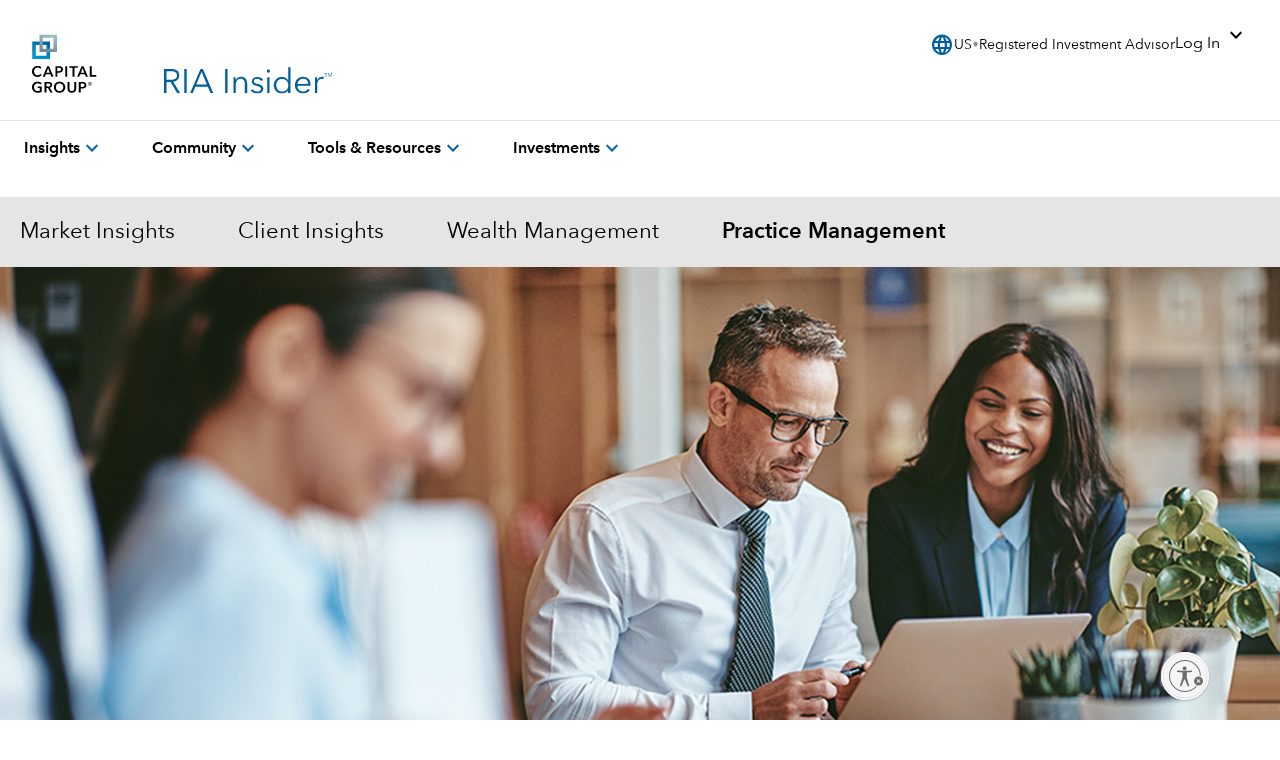

--- FILE ---
content_type: text/html;charset=utf-8
request_url: https://www.capitalgroup.com/ria/insights/articles/building-uhnw-teams.html
body_size: 33875
content:

<!DOCTYPE html>
<html lang="en">
  <head><script type="text/javascript" src="https://www.capitalgroup.com/static/baae911bafb0449d089e0c5fcea19c38f97d0011b1d4ed" async ></script><script>window.LCP||(window.LCP={}),window.LCP.isBotTraffic=true,window.LCP.cgbmal="xbpf";</script>
	
		
<title>Building a team to deliver exceptional UHNW client service | Capital Group</title>

    <meta charset="UTF-8" name="viewport" content="width=device-width, initial-scale=1, shrink-to-fit=no"/>
	
	
  
	
		<script defer="defer" type="text/javascript" src="/.rum/@adobe/helix-rum-js@%5E2/dist/rum-standalone.js"></script>
<script id="usntA40start" src="https://a40.usablenet.com/pt/c/capitalgroup/ls-start?lang=en" position="bottom-right" data-track="true" type="text/javascript" async></script>
  

    
    
           
    
    <meta name="description" content="RIAs can strengthen their ability to serve ultra high net worth (UHNW) investors by focusing on four key areas."/>
	
	
	<meta name="date" data-type="date" content="31-03-2022 12:00"/>
      
    
    <meta name="template" content="ria-article-detail"/>
	  <meta property="article:published_time" content="2022-03-31T11:30:00"/>
        <meta name="category" content="Market Insights"/>
        <meta name="type" content="Article"/>
        
        	
		
		
	  
		<meta name="primary-topic" content="Practice Management"/>
		<meta name="content-access-tier" content="true"/>
		<meta name="audience-code" content="ria"/>
		
    
	
		
<meta property="og:title" content="Building a team to deliver exceptional UHNW client service"/>
<meta property="og:url" content="https://www.capitalgroup.com/ria/insights/articles/building-uhnw-teams.html"/>
<meta property="og:type" content="article"/>
<meta property="og:site_name" content="CapitalGroup NACG"/>
<meta property="og:image" content="/content/dam/cgc/shared-content/images/ria-insider/media/2022/march/photo-hero-responsive-hnw-ria-building-unhw-teams-1440x810.jpg"/>
<meta property="og:description" content="RIAs can strengthen their ability to serve ultra high net worth (UHNW) investors by focusing on four key areas."/>


	
	
	
		<script data-audience-code="ria" data-new-site="false"></script>
	
	
	<link rel="preconnect" href="https://thecapitalgroup.scene7.com" crossorigin/>
    <link rel="preconnect" href="https://thecapitalgroup.scene7.com"/>
    
    <link rel="dns-prefetch" href="https://thecapitalgroup.scene7.com"/>
    <link rel="dns-prefetch" href="https://thecapitalgroup.scene7.com"/>

       
    <link rel="icon" type="image/png" href="https://static.capitalgroup.com/etc.clientlibs/capital-group/clientlibs/clientlib-site/resources/images/apple-touch-icon.png" sizes="196x196"/>
    <link rel="apple-touch-icon" href="https://static.capitalgroup.com/etc.clientlibs/capital-group/clientlibs/clientlib-site/resources/images/apple-touch-icon.png"/>

	
	
	     <link rel="alternate" hreflang="en-us" href="https://www.capitalgroup.com/ria/insights/articles/building-uhnw-teams.html"/></link>
	

    


	

	



    
<script>CQURLInfo={"requestPath":"/content/nacg/us/en/ria/home/insights/articles/building-uhnw-teams","extension":"html","selectors":[],"systemId":"0","runModes":"crx3composite,nosamplecontent,publish,cloud-ready"};</script>
<script src="https://static.capitalgroup.com/etc.clientlibs/capital-group/clientlibs/clientlib-dependencies.lc-e7db4f3b380b291e1afdf37e1a2055c1-lc.min.js"></script>





    
<link rel="stylesheet" href="https://static.capitalgroup.com/etc.clientlibs/capital-group/clientlibs/clientlib-base.lc-64bcc4558b526bf5a69e06946df032fa-lc.min.css" type="text/css">




<script defer src="https://static.capitalgroup.com/etc.clientlibs/capital-group/clientlibs/theme/resources/hash-11faab05/js/entry.js"></script>

<link rel="stylesheet" href="https://static.capitalgroup.com/etc.clientlibs/capital-group/clientlibs/ui.frontend/resources/githash-f1d9ba3/platform/css/entry.css"/>
<link rel="stylesheet" href="https://static.capitalgroup.com/etc.clientlibs/capital-group/clientlibs/ui.frontend/resources/githash-f1d9ba3/components/usablenet/css/entry.css"/>
<link rel="stylesheet" href="https://static.capitalgroup.com/etc.clientlibs/capital-group/clientlibs/ui.frontend/resources/githash-f1d9ba3/platform/css/legacy/legacy.css"/>

 


	
	
    
<script src="https://static.capitalgroup.com/etc.clientlibs/capital-group/clientlibs/clientlib-cgc.lc-296f3cd7dfbb3c61a2135e75f0b7f988-lc.min.js"></script>




	
    
    

    

    


        <script type="text/javascript" src="//assets.adobedtm.com/fa995f5bb0fe/c3b3cc161774/launch-325aa6634187.min.js" async></script>


    
    
    
<link rel="stylesheet" href="https://static.capitalgroup.com/etc.clientlibs/ria/clientlibs/clientlib-dependencies.lc-d41d8cd98f00b204e9800998ecf8427e-lc.min.css" type="text/css">
<link rel="stylesheet" href="https://static.capitalgroup.com/etc.clientlibs/ria/components/content/briefcase-ria/clientlibs.lc-22b4c3eab187054f7ce75ec84a2c000a-lc.min.css" type="text/css">



    

	

	
<script type="text/javascript">
  if (!Analytics?.singlePageApp) { //adding RSBU helper function logic
    var Analytics = {};
    var AnalyticsQueue = [];
    Analytics.singlePageApp = {
      recordStateByURI: function (uri, data) {
        var analyticsDataObject = { uri: uri, data: data };
        AnalyticsQueue.push(analyticsDataObject);
	try{
	   _satellite.track("RSBUWrapper");
	}catch(error){
	   console.log("Adobe Launch not loaded",error);
	}
      },
    };
  }
  function getCookie(cookieName) {
    let cookie = {};
    document.cookie.split(";").forEach(function (el) {
      let [key, value] = el.split("=");
      cookie[key.trim()] = value;
    });
    let cookieValue = (cookie[cookieName] !== undefined) ? cookie[cookieName] : "";
    return cookieValue;
    }

  function getNavigationItem() {
    let navigationValue = (localStorage.getItem("navigation") !== null) ? localStorage.getItem("navigation") : "";
    return navigationValue;
  }

  function getBasePageURL() {
    var url = new URL(window.location.href);
    url.search = "";
    return url.href;
  }

  function getURLSearchParam(key){
    var value = new URLSearchParams(window.location.search)?.get(key);
    return value;
  }

function getSiteSectionsFromURL() {
    try {
      const urlPath = window.location.pathname;
      if (urlPath.endsWith(".html") && window?.LCP?.isNonUS()) {
        const pathSegments = urlPath.replace(/\.html$/, "").split("/").filter(Boolean);
        const reg = /^\/(eacg|apac|europe|institutions)\//;
        const matchesReg = reg.test(urlPath);
        const startIndex = matchesReg ? 3 : (window.LCP?.getAudienceFromCurrentURL()?.countryLangKey ? 3 : 2);
        const siteSections = pathSegments.slice(startIndex, startIndex + 4);
        while (siteSections.length < 4) siteSections.push("");
        const siteSectionObject = {};
        siteSections.forEach(function(section, idx) {
          siteSectionObject["siteSection" + (idx + 1)] = section;
        });
        localStorage.setItem("pageObjectOverride", JSON.stringify(siteSectionObject));
      }
    } catch (error) {
      console.error("Error in getSiteSectionsFromURL", error);
    }
  }

  // Calls getSiteSectionsFromURL to set site sections in localStorage
  function initializeSiteSections() {
    getSiteSectionsFromURL();
  }

  function PageLoadStarted() {
    var navigation = getNavigationItem(),
      basePageUrl = getBasePageURL(),
      advisorId = getCookie("AEID"),
      institutionalId = getCookie("inst-nc"),
      investorId = getCookie("GUID"),
      partyId = getCookie("PARTYID"),
      visionId = getCookie("visionid"),
      userRole = getCookie("userROLE"),
      dealerCode = getCookie("dealerCode"),
      planParticipantId = getURLSearchParam("prop36"),
      planType = getURLSearchParam("prop31"),
      planICU = getURLSearchParam("prop33"),
      tracSponsorId = getURLSearchParam("opid"),
      planId = getURLSearchParam("prop32");


    window.appEventData = window.appEventData || [];
    appEventData.push({
      event: "Page Load Started",
      page: {
        baseURL: basePageUrl,
        channel:"",
        navigationPath: navigation,
        pageName: "articles > Building a team to deliver exceptional UHNW client service",
        siteAudience: "ria",
        siteCountry: "us",
        siteLanguage: "en",
        siteSection1: "Insights | RIA Insider",
        siteSection2: "Articles",
        siteSection3: "Building a team to deliver exceptional UHNW client service",
        siteSection4: "",
        webPageType: "AEM",
        workfrontID: ""
      },
      user: {
        advisorId: advisorId,
        dealerCode: dealerCode,
        dealerFirmPersonalization: "",
        institutionalID: institutionalId,
        institutionalPartyId: "",
        investorId: investorId,
        partyId: partyId,
        pcsSfmcId: "",
        personaSegment: "",
        planICU: planICU,
        planId: planId,
        planParticipantId: planParticipantId,
        planType: planType,
        toolPartyId: "",
        tracSponsorId: tracSponsorId,
        userInitials: "",
        userRole: userRole,
        visionId: visionId,
      },
    });
  }

  function PageLoadCompleted() {
	  
    try { // handle page and user overrides
    let pageObjOverride = JSON.parse(localStorage.getItem('pageObjectOverride'));
    let userObjOverride = JSON.parse(localStorage.getItem('userObjectOverride'));

    if (pageObjOverride || userObjOverride) {
      let currentState = {};

      if (window.appEventData._computedStateAtIndex) {
        currentState = JSON.parse(JSON.stringify(window.appEventData._computedStateAtIndex(0)));
        currentState.event = 'Page Load Started';
      } else {
        // Fallback mechanism
        currentState = JSON.parse(JSON.stringify(window.appEventData[0]));
        currentState.event = 'Page Load Started';
      }  
        pageObjOverride ? Object.assign(currentState.page, pageObjOverride) : null;
        userObjOverride ? Object.assign(currentState.user, userObjOverride) : null;
        
        window.appEventData.push(currentState);
  
  
        localStorage.removeItem('pageObjectOverride');
        localStorage.removeItem('userObjectOverride');
      }
    } catch(e) {
      console.error("error: failed to override page view values");
    }
    
    try { //get sandwich events
      let getAnalyticsEvent = JSON.parse(
        localStorage.getItem("pushAnalyticsEvent")
      );
      
      if (getAnalyticsEvent) {
        let allEvents = Array.of(getAnalyticsEvent).flat();
        allEvents.forEach(event => window.appEventData.push(event))
        
      }
      
      localStorage.removeItem("pushAnalyticsEvent");
    } catch(e) {
      console.error("error: failed to sandwich analytics events");
    }
    
    window.appEventData.push({ event: "Page Load Completed" });
    console.log("page loaded", window.appEventData);
    localStorage.removeItem("navigation");
      
  }

  function isDuplicatePageComplete() {
    try {
      let prevEvent = window.appEventData[window.appEventData.length - 1];
      return prevEvent.event === 'Page Load Completed';
    } catch (e) {
      return false;
    }
  }

  PageLoadStarted();
  
  window.addEventListener("load", (event) => {
	  if(!window.suppressAemPageloadAnalytics && !isDuplicatePageComplete()) {
      initializeSiteSections();
      PageLoadCompleted();
    }
  });

  //Set eVar36 Global Navigation Value
  window.addEventListener("load", (event) => {
    
    document.querySelectorAll(".gds-footer a").forEach((item) => { //Footer
      item.addEventListener("click", function (e) {
        localStorage.setItem("navigation", 'Footer');
      });
    });
  });

</script>

<script type="text/javascript">
  // code for PingSession
  window.addEventListener('load', (event) => {
    try {
        var audience = window.appEventData?.computedState?.page?.siteAudience?.toLowerCase();
        function ping(url) {
          if(window.location.hostname.indexOf('capitalgroup.com') > -1) {
            var pingImg = new Image();
            pingImg.src = url;
          }
        }
        switch (audience) {
            case "advisor":
                if (typeof CONTEXT_PATH === "undefined" || CONTEXT_PATH !== "/advisor") {
                    ping("/advisor/servlet/PingSession");
                }
                if ((typeof isBobAppLayer === "undefined" || !isBobAppLayer) && (typeof CGC !== 'undefined' && CGC.isBobLoggedIn())) {
                    ping("/advisor/accounts/account/ping-session.htm");
                }
                break;
            case "institutional":
                if ((typeof isCgiiAppLayer === "undefined" || !isCgiiAppLayer)) {
                    ping("/us/servlet/PingSession");
                }
                break;
        }
    } catch (e) {
        console.debug('Error trying to ping cgc keep alive');
    }
});
</script>
	<!-- requestPath = /content/nacg/us/en/ria/home/insights/articles/building-uhnw-teams -->

<script>(window.BOOMR_mq=window.BOOMR_mq||[]).push(["addVar",{"rua.upush":"false","rua.cpush":"true","rua.upre":"false","rua.cpre":"false","rua.uprl":"false","rua.cprl":"false","rua.cprf":"false","rua.trans":"SJ-aa486ddd-690e-46c4-a301-b0554bc73a42","rua.cook":"false","rua.ims":"false","rua.ufprl":"false","rua.cfprl":"true","rua.isuxp":"false","rua.texp":"norulematch","rua.ceh":"false","rua.ueh":"false","rua.ieh.st":"0"}]);</script>
                              <script>!function(e){var n="https://s.go-mpulse.net/boomerang/";if("False"=="True")e.BOOMR_config=e.BOOMR_config||{},e.BOOMR_config.PageParams=e.BOOMR_config.PageParams||{},e.BOOMR_config.PageParams.pci=!0,n="https://s2.go-mpulse.net/boomerang/";if(window.BOOMR_API_key="A4ED4-XBESS-AAST7-5CKFC-J42BE",function(){function e(){if(!o){var e=document.createElement("script");e.id="boomr-scr-as",e.src=window.BOOMR.url,e.async=!0,i.parentNode.appendChild(e),o=!0}}function t(e){o=!0;var n,t,a,r,d=document,O=window;if(window.BOOMR.snippetMethod=e?"if":"i",t=function(e,n){var t=d.createElement("script");t.id=n||"boomr-if-as",t.src=window.BOOMR.url,BOOMR_lstart=(new Date).getTime(),e=e||d.body,e.appendChild(t)},!window.addEventListener&&window.attachEvent&&navigator.userAgent.match(/MSIE [67]\./))return window.BOOMR.snippetMethod="s",void t(i.parentNode,"boomr-async");a=document.createElement("IFRAME"),a.src="about:blank",a.title="",a.role="presentation",a.loading="eager",r=(a.frameElement||a).style,r.width=0,r.height=0,r.border=0,r.display="none",i.parentNode.appendChild(a);try{O=a.contentWindow,d=O.document.open()}catch(_){n=document.domain,a.src="javascript:var d=document.open();d.domain='"+n+"';void(0);",O=a.contentWindow,d=O.document.open()}if(n)d._boomrl=function(){this.domain=n,t()},d.write("<bo"+"dy onload='document._boomrl();'>");else if(O._boomrl=function(){t()},O.addEventListener)O.addEventListener("load",O._boomrl,!1);else if(O.attachEvent)O.attachEvent("onload",O._boomrl);d.close()}function a(e){window.BOOMR_onload=e&&e.timeStamp||(new Date).getTime()}if(!window.BOOMR||!window.BOOMR.version&&!window.BOOMR.snippetExecuted){window.BOOMR=window.BOOMR||{},window.BOOMR.snippetStart=(new Date).getTime(),window.BOOMR.snippetExecuted=!0,window.BOOMR.snippetVersion=12,window.BOOMR.url=n+"A4ED4-XBESS-AAST7-5CKFC-J42BE";var i=document.currentScript||document.getElementsByTagName("script")[0],o=!1,r=document.createElement("link");if(r.relList&&"function"==typeof r.relList.supports&&r.relList.supports("preload")&&"as"in r)window.BOOMR.snippetMethod="p",r.href=window.BOOMR.url,r.rel="preload",r.as="script",r.addEventListener("load",e),r.addEventListener("error",function(){t(!0)}),setTimeout(function(){if(!o)t(!0)},3e3),BOOMR_lstart=(new Date).getTime(),i.parentNode.appendChild(r);else t(!1);if(window.addEventListener)window.addEventListener("load",a,!1);else if(window.attachEvent)window.attachEvent("onload",a)}}(),"".length>0)if(e&&"performance"in e&&e.performance&&"function"==typeof e.performance.setResourceTimingBufferSize)e.performance.setResourceTimingBufferSize();!function(){if(BOOMR=e.BOOMR||{},BOOMR.plugins=BOOMR.plugins||{},!BOOMR.plugins.AK){var n="true"=="true"?1:0,t="",a="clmmsfaxhxaiu2loovra-f-6c93b2df9-clientnsv4-s.akamaihd.net",i="false"=="true"?2:1,o={"ak.v":"39","ak.cp":"579965","ak.ai":parseInt("376497",10),"ak.ol":"0","ak.cr":11,"ak.ipv":4,"ak.proto":"h2","ak.rid":"35f68fe8","ak.r":47376,"ak.a2":n,"ak.m":"x","ak.n":"essl","ak.bpcip":"18.216.201.0","ak.cport":56930,"ak.gh":"23.200.85.113","ak.quicv":"","ak.tlsv":"tls1.3","ak.0rtt":"","ak.0rtt.ed":"","ak.csrc":"-","ak.acc":"","ak.t":"1768846690","ak.ak":"hOBiQwZUYzCg5VSAfCLimQ==QeFhbrXYpVFBnYh8FdzrKf8IrQh+0D/t/XBWnAIQ9KRrOk/7ZtRmjUo62CMsMUjxBofYOs51U/SOv3VTA5defHruNXJkqrwkyedmTx4oAGzXoBXUm5uGBksV7abNHIlnAX1acD3d/xsCVfHAVQrNwSo1w3pcKtVYyUszPM5yt+qOhEG7csNW9DbQj1Lsn2ogn3k8caU3LFO7IjqFKtE/Y815YL288/qvPn+ierPR3MaKbNDbP/4qm88iHZgGQ+niQegPS0JHixj2ni+YQ6GY6xcrSu8HPWtNGxSeZQKbE2VxtnucYs838/AZLNkIP0zNBXW83DfuSTREKqzkq8DG/QtRRE3g67gECTDuFgG3/OFxsM76mRULWOV6hzewVNmyiumzpdNub7eE2QMZ3ZXticTyJd4DoWUmED3JREXrSmE=","ak.pv":"827","ak.dpoabenc":"","ak.tf":i};if(""!==t)o["ak.ruds"]=t;var r={i:!1,av:function(n){var t="http.initiator";if(n&&(!n[t]||"spa_hard"===n[t]))o["ak.feo"]=void 0!==e.aFeoApplied?1:0,BOOMR.addVar(o)},rv:function(){var e=["ak.bpcip","ak.cport","ak.cr","ak.csrc","ak.gh","ak.ipv","ak.m","ak.n","ak.ol","ak.proto","ak.quicv","ak.tlsv","ak.0rtt","ak.0rtt.ed","ak.r","ak.acc","ak.t","ak.tf"];BOOMR.removeVar(e)}};BOOMR.plugins.AK={akVars:o,akDNSPreFetchDomain:a,init:function(){if(!r.i){var e=BOOMR.subscribe;e("before_beacon",r.av,null,null),e("onbeacon",r.rv,null,null),r.i=!0}return this},is_complete:function(){return!0}}}}()}(window);</script></head>
  <div class="modal fade" id="video-modal" tabindex="-1" role="dialog" style="display: none">
    <div class="cg-modal-dialog" role="document">
      <div class="modal-content">
        <div class="modal-close"></div>
        <div class="modal-body"></div>
      </div>
    </div>
  </div>
  <body class="page basicpage cmp-ria-hnw-global">
    

    
      
<div class="root responsivegrid cg-wt-global-styles cg-full-bleed">


<div class="aem-Grid aem-Grid--12 aem-Grid--tablet--12 aem-Grid--default--12 aem-Grid--phone--12 ">
    
    <div class="header aem-GridColumn aem-GridColumn--default--12">

<link rel="preload" href="https://static.capitalgroup.com/etc.clientlibs/capital-group/clientlibs/clientlib-site/resources/fonts/avenir-next/AvenirNextLTCom-Regular.woff2" as="font" type="font/woff2"/>
<link rel="preload" href="https://static.capitalgroup.com/etc.clientlibs/capital-group/clientlibs/clientlib-site/resources/fonts/avenir-next/AvenirNextLTCom-Demi.woff2" as="font" type="font/woff2"/>
<link rel="stylesheet" href="https://static.capitalgroup.com/etc.clientlibs/capital-group/clientlibs/self-include-components/header/resources/hash-7d596e7a/css/style.css"/>
<link class="gds-header__post-render-link" rel="stylesheet" data-href="/etc.clientlibs/capital-group/clientlibs/self-include-components/header/resources/hash-7d596e7a/css/post-render.css"/>
<link rel="preload" crossorigin as="font" type="font/woff2" href="https://fonts.gstatic.com/s/materialsymbolsoutlined/v170/kJF1BvYX7BgnkSrUwT8OhrdQw4oELdPIeeII9v6oDMzByHX9rA6RzaxHMPdY43zj-jCxv3fzvRNU22ZXGJpEpjC_1v-p_4MrImHCIJIZrDCvHOejbd5zrDAt.woff2"/>

<style>
  @font-face {
    font-family: "AvenirNextLTCom-Regular";
    src: url("/etc.clientlibs/capital-group/clientlibs/clientlib-site/resources/fonts/avenir-next/AvenirNextLTCom-Regular.woff2");
  }

  @font-face {
    font-family: "AvenirNextLTCom-Demi";
    src: url("/etc.clientlibs/capital-group/clientlibs/clientlib-site/resources/fonts/avenir-next/AvenirNextLTCom-Demi.woff2");
  }

  @font-face {
    font-family: "Material Symbols Outlined";
    font-weight: 400;
    font-style: normal;
    font-display: block; /* don't show text until font has loaded in */
    src: url(https://fonts.gstatic.com/s/materialsymbolsoutlined/v170/kJF1BvYX7BgnkSrUwT8OhrdQw4oELdPIeeII9v6oDMzByHX9rA6RzaxHMPdY43zj-jCxv3fzvRNU22ZXGJpEpjC_1v-p_4MrImHCIJIZrDCvHOejbd5zrDAt.woff2)
      format("woff2");
  }
</style>



<div class="gds-header print:invisible" role="navigation" id="gds-global-header" aria-label="start of global header" data-audience-code="ria" data-secure-login-path="/ria/action/login.htm">
  
  <script class="gds-header__site-switcher--data" type="application/json">
    {"select-another-location":{"en":"Select another location","de":"Wählen Sie einen anderen Ort","fr":"Sélectionnez un autre emplacement","zh_hk":"中國香港特別行政區","it":"Seleziona un'altra posizione","es":"Seleccione otra ubicación","nl":"Selecteer een andere locatie"},"who-are-you":{"en":"Who are you ?","de":"Wer bist du ?","fr":"Qui êtes vous ?","it":"tu chi sei ?","es":"Tipo de usuario","nl": "Wie ben jij ?","zh_hk": "你是誰 ?"},"select-your-location":{"en":"Select your location","de":"Wählen Sie Ihren Standort","zh_hk":"選擇您的地點","it":"Seleziona la tua posizione","fr": "Sélectionnez votre pays","es": "Seleccione su ubicación","nl": "Selecteer uw locatie"},"locations":[{"name":{"en":"Australia & New Zealand","de":"Australien und Neuseeland","fr":"Australia & New Zealand","zh":"澳洲及新西蘭","it":"Australia e Nuova Zelanda","es":"Australia & New Zealand","nl":"Australië en Nieuw-Zeeland"},"data-country":"au","data-language":"en","languages":["en"],"audiences":{"en":[{"links":[{"name":"Adviser","href":"/intermediaries/au/en/","data-country":"au","data-language":"en","data-audience":"adv","data-global-experience":"/au/en/adv/"}]},{"links":[{"name":"Institutions & Consultants","href":"/institutions/au/en/","data-country":"au","data-language":"en","data-audience":"ins","data-global-experience":"/au/en/ins/"}]},{"links":[{"name":"Individual Investors","href":"/individual-investors/au/en/","data-country":"au","data-language":"en","data-audience":"ind","data-global-experience":"/au/en/ind/"}]}]}},{"name":{"en":"Austria","de":"Österreich","fr":"Austria","zh":"奧地利","it":"Austria","es":"Austria","nl":"Oostenrijk"},"data-country":"at","data-language":"de","languages":["en","de"],"audiences":{"en":[{"links":[{"name":"Institutions & Consultants","href":"/institutions/at/en/","data-country":"at","data-language":"en","data-audience":"ins","data-global-experience":"/at/en/ins/"}]},{"links":[{"name":"Financial Intermediaries","href":"/intermediaries/at/en/","data-country":"at","data-language":"en","data-audience":"adv","data-global-experience":"/at/en/adv/"}]},{"links":[{"name":"Individual Investors","href":"/individual-investors/at/en/","data-country":"at","data-language":"en","data-audience":"ind","data-global-experience":"/at/en/ind/"}]}],"de":[{"links":[{"name":"Institutionelle Investoren & Consultants","href":"/institutions/at/de/","data-country":"at","data-language":"de","data-audience":"ins","data-global-experience":"/at/de/ins/"}]},{"links":[{"name":"Finanzintermediäre","href":"/intermediaries/at/de/","data-country":"at","data-language":"de","data-audience":"adv","data-global-experience":"/at/de/adv/"}]},{"links":[{"name":"Privatanleger","href":"/individual-investors/at/de/","data-country":"at","data-language":"de","data-audience":"ind","data-global-experience":"/at/de/ind/"}]}]}},{"name":{"en":"Belgium","de":"Belgien","fr":"Belgium","zh":"比利時","it":"Belgio","es":"Belgium","nl":"België"},"data-country":"be","data-language":"fr","languages":["en","fr","nl"],"audiences":{"en":[{"links":[{"name":"Institutions & Consultants","href":"/institutions/be/en/","data-country":"be","data-language":"en","data-audience":"ins","data-global-experience":"/be/en/ins/"}]},{"links":[{"name":"Financial Intermediaries","href":"/intermediaries/be/en/","data-country":"be","data-language":"en","data-audience":"adv","data-global-experience":"/be/en/adv/"}]},{"links":[{"name":"Individual Investors","href":"/individual-investors/be/en/","data-country":"be","data-language":"en","data-audience":"ind","data-global-experience":"/be/en/ind/"}]}],"fr":[{"links":[{"name":"Institutions et consultants","href":"/institutions/be/fr/","data-country":"be","data-language":"fr","data-audience":"ins","data-global-experience":"/be/fr/ins/"}]},{"links":[{"name":"Intermédiaires financiers","href":"/intermediaries/be/fr/","data-country":"be","data-language":"fr","data-audience":"adv","data-global-experience":"/be/fr/adv/"}]},{"links":[{"name":"Investisseurs particuliers","href":"/individual-investors/be/fr/","data-country":"be","data-language":"fr","data-audience":"ind","data-global-experience":"/be/fr/ind/"}]}],"nl":[{"links":[{"name":"Financiële tussenpersonen","href":"/intermediaries/be/nl/","data-country":"be","data-language":"nl","data-audience":"adv","data-global-experience":"/be/nl/adv/"}]}]}},{"name":{"en":"Canada","de":"Kanada","fr":"Canada","zh":"加拿大","it":"Canada","es":"Canada","nl":"Canada"},"data-country":"ca","data-language":"en","languages":["en","fr"],"audiences":{"en":[{"links":[{"name":"Individual Investors","href":"/individual/ca/en","data-country":"ca","data-language":"en","data-audience":"ind","data-global-experience":"/ca/en/ind/"}]},{"links":[{"name":"Financial Advisors","href":"/advisor/ca/en","data-country":"ca","data-language":"en","data-audience":"adv","data-global-experience":"/ca/en/adv/"}]},{"links":[{"name":"Institutions and Consultants","href":"/institutions/ca/en","data-country":"ca","data-language":"en","data-audience":"ins","data-global-experience":"/ca/en/ins/"}]}],"fr":[{"links":[{"name":"Particuliers","href":"/individual/ca/fr","data-country":"ca","data-language":"fr","data-audience":"ind","data-global-experience":"/ca/fr/ind/"}]},{"links":[{"name":"Conseillers financiers","href":"/advisor/ca/fr","data-country":"ca","data-language":"fr","data-audience":"adv","data-global-experience":"/ca/fr/adv/"}]},{"links":[{"name":"Institutions et consultants","href":"/institutions/ca/fr","data-country":"ca","data-language":"fr","data-audience":"ins","data-global-experience":"/ca/fr/ins/"}]}]}},{"name":{"en":"Cyprus","de":"Zypern","fr":"Cyprus","zh":"塞浦路斯","it":"Cipro","es":"Cyprus","nl":"Cyprus"},"data-country":"cy","data-language":"en","languages":["en"],"audiences":{"en":[{"links":[{"name":"Financial Intermediaries","href":"/intermediaries/cy/en","data-country":"cy","data-language":"en","data-audience":"adv","data-global-experience":"/cy/en/adv/"}]},{"links":[{"name":"Individual Investors","href":"/individual-investors/cy/en","data-country":"cy","data-language":"en","data-audience":"ind","data-global-experience":"/cy/en/ind/"}]}]}},{"name":{"en":"Denmark","de":"Dänemark","fr":"Denmark","zh":"丹麥","it":"Danimarca","es":"Denmark","nl":"Denemarken"},"data-country":"dk","data-language":"en","languages":["en"],"audiences":{"en":[{"links":[{"name":"Institutions & Consultants","href":"/institutions/dk/en","data-country":"dk","data-language":"en","data-audience":"institutions","data-global-experience":"/dk/en/ins/"}]},{"links":[{"name":"Financial Intermediaries","href":"/intermediaries/dk/en","data-country":"dk","data-language":"en","data-audience":"intermediaries","data-global-experience":"/dk/en/adv/"}]},{"links":[{"name":"Individual Investors","href":"/individual-investors/dk/en","data-country":"dk","data-language":"en","data-audience":"individual-investors","data-global-experience":"/dk/en/ind/"}]}]}},{"name":{"en":"Finland","de":"Finnland","fr":"Finland","zh":"芬蘭","it":"Finlandia","es":"Finland","nl":"Finland"},"data-country":"fi","data-language":"en","languages":["en"],"audiences":{"en":[{"links":[{"name":"Institutions & Consultants","href":"/institutions/fi/en","data-country":"fi","data-language":"en","data-audience":"institutions","data-global-experience":"/fi/en/ins/"}]},{"links":[{"name":"Financial Intermediaries","href":"/intermediaries/fi/en","data-country":"fi","data-language":"en","data-audience":"intermediaries","data-global-experience":"/fi/en/adv/"}]},{"links":[{"name":"Individual Investors","href":"/individual-investors/fi/en","data-country":"fi","data-language":"en","data-audience":"individual-investors","data-global-experience":"/fi/en/ind/"}]}]}},{"name":{"en":"France","de":"Frankreich","fr":"France","zh":"法國","it":"Francia","es":"France","nl":"Frankrijk"},"data-country":"fr","data-language":"fr","languages":["en","fr"],"audiences":{"en":[{"links":[{"name":"Institutions & Consultants","href":"/institutions/fr/en","data-country":"fr","data-language":"en","data-audience":"institutions","data-global-experience":"/fr/en/ins/"}]},{"links":[{"name":"Financial Intermediaries","href":"/intermediaries/fr/en","data-country":"fr","data-language":"en","data-audience":"intermediaries","data-global-experience":"/fr/en/adv/"}]},{"links":[{"name":"Individual Investors","href":"/individual-investors/fr/en","data-country":"fr","data-language":"en","data-audience":"individual-investors","data-global-experience":"/fr/en/ind/"}]}],"fr":[{"links":[{"name":"Institutions et consultants","href":"/institutions/fr/fr","data-country":"fr","data-language":"fr","data-audience":"institutions","data-global-experience":"/fr/fr/ins/"}]},{"links":[{"name":"Intermédiaires financiers","href":"/intermediaries/fr/fr","data-country":"fr","data-language":"fr","data-audience":"intermediaries","data-global-experience":"/fr/fr/adv/"}]},{"links":[{"name":"Investisseurs particuliers","href":"/individual-investors/fr/fr","data-country":"fr","data-language":"fr","data-audience":"individual-investors","data-global-experience":"/fr/fr/ind/"}]}]}},{"name":{"en":"Germany","de":"Deutschland","fr":"Germany","zh":"德國","it":"Germania","es":"Germany","nl":"Duitsland"},"data-country":"de","data-language":"de","languages":["en","de"],"audiences":{"en":[{"links":[{"name":"Institutions & Consultants","href":"/institutions/de/en/","data-country":"de","data-language":"en","data-audience":"institutions","data-global-experience":"/de/en/ins/"}]},{"links":[{"name":"Financial Intermediaries","href":"/intermediaries/de/en/","data-country":"de","data-language":"en","data-audience":"intermediaries","data-global-experience":"/de/en/adv/"}]},{"links":[{"name":"Individual Investors","href":"/individual-investors/de/en/","data-country":"de","data-language":"en","data-audience":"individual-investors","data-global-experience":"/de/en/ind/"}]}],"de":[{"links":[{"name":"Institutionelle Investoren & Consultants","href":"/institutions/de/de/","data-country":"de","data-language":"de","data-audience":"institutions","data-global-experience":"/de/de/ins/"}]},{"links":[{"name":"Finanzintermediäre","href":"/intermediaries/de/de/","data-country":"de","data-language":"de","data-audience":"intermediaries","data-global-experience":"/de/de/adv/"}]},{"links":[{"name":"Privatanleger","href":"/individual-investors/de/de/","data-country":"de","data-language":"de","data-audience":"individual-investors","data-global-experience":"/de/de/ind/"}]}]}},{"name":{"en":"Greece","de":"Griechenland","fr":"Greece","zh":"希臘","it":"Grecia","es":"Greece","nl":"Griekenland"},"data-country":"gr","data-language":"en","languages":["en"],"audiences":{"en":[{"links":[{"name":"Financial Intermediaries","href":"/intermediaries/gr/en/","data-country":"gr","data-language":"en","data-audience":"adv","data-global-experience":"/gr/en/adv/"}]},{"links":[{"name":"Individual Investors","href":"/individual-investors/gr/en/","data-country":"gr","data-language":"en","data-audience":"ind","data-global-experience":"/gr/en/ind/"}]}]}},{"name":{"en":"Hong Kong SAR","de":"Hongkong SAR","fr":"Hong Kong SAR","zh_hk":"中國香港特別行政區","it":"Hong Kong SAR","es":"Hong Kong SAR","nl":"Hong Kong SAR"},"data-country":"hk","data-language":"en","languages":["en","中文"],"audiences":{"en":[{"links":[{"name":"Institutions & Consultants","href":"/institutions/hk/en/","data-country":"hk","data-language":"en","data-audience":"ins","data-global-experience":"/hk/en/ins/"}]},{"links":[{"name":"Financial Intermediaries","href":"/intermediaries/hk/en/","data-country":"hk","data-language":"en","data-audience":"adv","data-global-experience":"/hk/en/adv/"}]},{"links":[{"name":"Individual Investors","href":"/individual-investors/hk/en/","data-country":"hk","data-language":"en","data-audience":"ind","data-global-experience":"/hk/en/ind/"}]}],"中文":[{"links":[{"name":"機構投資者及顧問","href":"/institutions/hk/zh_hk/","data-country":"hk","data-language":"zh_hk","data-audience":"ins","data-global-experience":"/hk/zh_hk/ins/"}]},{"links":[{"name":"金融中介","href":"/intermediaries/hk/zh_hk/","data-country":"hk","data-language":"zh_hk","data-audience":"adv","data-global-experience":"/hk/zh_hk/adv/"}]},{"links":[{"name":"個人投資者","href":"/individual-investors/hk/zh_hk/","data-country":"hk","data-language":"zh_hk","data-audience":"ind","data-global-experience":"/hk/zh_hk/ind/"}]}]}},{"name":{"en":"Iceland","de":"Island","fr":"Iceland","zh":"冰島","it":"Islanda","es":"Iceland","nl":"IJsland"},"data-country":"is","data-language":"en","languages":["en"],"audiences":{"en":[{"links":[{"name":"Institutions & Consultants","href":"/institutions/is/en/","data-country":"is","data-language":"en","data-audience":"ins","data-global-experience":"/is/en/ins/"}]},{"links":[{"name":"Financial Intermediaries","href":"/intermediaries/is/en/","data-country":"is","data-language":"en","data-audience":"adv","data-global-experience":"/is/en/adv/"}]},{"links":[{"name":"Individual Investors","href":"/individual-investors/is/en/","data-country":"is","data-language":"en","data-audience":"ind","data-global-experience":"/is/en/ind/"}]}]}},{"name":{"en":"Ireland","de":"Irland","fr":"Ireland","zh":"愛爾蘭","it":"Irlanda","es":"Ireland","nl":"Ierland"},"data-country":"ie","data-language":"en","languages":["en"],"audiences":{"en":[{"links":[{"name":"Institutions & Consultants","href":"/institutions/ie/en/","data-country":"ie","data-language":"en","data-audience":"ins","data-global-experience":"/ie/en/ins/"}]},{"links":[{"name":"Financial Intermediaries","href":"/intermediaries/ie/en/","data-country":"ie","data-language":"en","data-audience":"adv","data-global-experience":"/ie/en/adv/"}]},{"links":[{"name":"Individual Investors","href":"/individual-investors/ie/en/","data-country":"ie","data-language":"en","data-audience":"ind","data-global-experience":"/ie/en/ind/"}]}]}},{"name":{"en":"Italy","de":"Italien","fr":"Italy","zh":"意大利","it":"Italia","es":"Italy","nl":"Italië"},"data-country":"it","data-language":"it","languages":["en","it"],"audiences":{"en":[{"links":[{"name":"Institutions & Consultants","href":"/institutions/it/en/","data-country":"it","data-language":"en","data-audience":"ins","data-global-experience":"/it/en/ins/"}]},{"links":[{"name":"Financial Intermediaries","href":"/intermediaries/it/en/","data-country":"it","data-language":"en","data-audience":"adv","data-global-experience":"/it/en/adv/"}]},{"links":[{"name":"Individual Investors","href":"/individual-investors/it/en/","data-country":"it","data-language":"en","data-audience":"ind","data-global-experience":"/it/en/ind/"}]}],"it":[{"links":[{"name":"Clienti Istituzionali","href":"/institutions/it/it/","data-country":"it","data-language":"it","data-audience":"ins","data-global-experience":"/it/it/ins/"}]},{"links":[{"name":"Intermediari e Consulenti Finanziari","href":"/intermediaries/it/it/","data-country":"it","data-language":"it","data-audience":"adv","data-global-experience":"/it/it/adv/"}]},{"links":[{"name":"Investitori privati","href":"/individual-investors/it/it/","data-country":"it","data-language":"it","data-audience":"ind","data-global-experience":"/it/it/ind/"}]}]}},{"name":{"en":"Japan","de":"Japan","fr":"Japan","zh":"日本","it":"Giappone","es":"Japan","nl":"Japan"},"data-country":"jp","data-language":"ja","languages":["en"],"href":"/intermediaries/jp/ja"},{"name":{"en":"Liechtenstein","de":"Liechtenstein","fr":"Liechtenstein","zh":"列支敦士登","it":"Liechtenstein","es":"Liechtenstein","nl":"Liechtenstein"},"data-country":"li","data-language":"en","languages":["en","de"],"audiences":{"en":[{"links":[{"name":"Financial Intermediaries","href":"/intermediaries/li/en/","data-country":"li","data-language":"en","data-audience":"adv","data-global-experience":"/li/en/adv/"}]},{"links":[{"name":"Individual Investors","href":"/individual-investors/li/en/","data-country":"li","data-language":"en","data-audience":"ind","data-global-experience":"/li/en/ind/"}]}],"de":[{"links":[{"name":"Finanzintermediäre","href":"/intermediaries/li/de/","data-country":"li","data-language":"de","data-audience":"adv","data-global-experience":"/li/de/adv/"}]},{"links":[{"name":"Privatanleger","href":"/individual-investors/li/de/","data-country":"li","data-language":"de","data-audience":"ind","data-global-experience":"/li/de/ind/"}]}]}},{"name":{"en":"Luxembourg","de":"Luxemburg","fr":"Luxembourg","zh":"盧森堡","it":"Lussemburgo","es":"Luxembourg","nl":"Luxembourg"},"data-country":"lu","data-language":"fr","languages":["en","fr","de"],"audiences":{"en":[{"links":[{"name":"Institutions & Consultants","href":"/institutions/lu/en/","data-country":"lu","data-language":"en","data-audience":"ins","data-global-experience":"/lu/en/ins/"}]},{"links":[{"name":"Financial Intermediaries","href":"/intermediaries/lu/en/","data-country":"lu","data-language":"en","data-audience":"adv","data-global-experience":"/lu/en/adv/"}]},{"links":[{"name":"Individual Investors","href":"/individual-investors/lu/en/","data-country":"lu","data-language":"en","data-audience":"ind","data-global-experience":"/lu/en/ind/"}]}],"fr":[{"links":[{"name":"Institutions et consultants","href":"/institutions/lu/fr/","data-country":"lu","data-language":"fr","data-audience":"ins","data-global-experience":"/lu/fr/ins/"}]},{"links":[{"name":"Intermédiaires financiers","href":"/intermediaries/lu/fr/","data-country":"lu","data-language":"fr","data-audience":"adv","data-global-experience":"/lu/fr/adv/"}]},{"links":[{"name":"Investisseurs particuliers","href":"/individual-investors/lu/fr/","data-country":"lu","data-language":"fr","data-audience":"ind","data-global-experience":"/lu/fr/ind/"}]}],"de":[{"links":[{"name":"Institutionelle Investoren & Consultants","href":"/institutions/lu/de/","data-country":"lu","data-language":"de","data-audience":"ins","data-global-experience":"/lu/de/ins/"}]},{"links":[{"name":"Finanzintermediäre","href":"/intermediaries/lu/de/","data-country":"lu","data-language":"de","data-audience":"adv","data-global-experience":"/lu/de/adv/"}]},{"links":[{"name":"Privatanleger","href":"/individual-investors/lu/de/","data-country":"lu","data-language":"de","data-audience":"ind","data-global-experience":"/lu/de/ind/"}]}]}},{"name":{"en":"Middle East","de":"Naher Osten","fr":"Middle East","zh":"中東","it":"Medio Oriente","es":"Middle East","nl":"Midden-Oosten"},"data-country":"middle-east","data-language":"en","languages":["en"],"audiences":{"en":[{"links":[{"name":"Institutions & Consultants","href":"/institutions/middle-east/en/","data-country":"middle-east","data-language":"en","data-audience":"ins","data-global-experience":"/middle-east/en/ins/"}]},{"links":[{"name":"Financial Intermediaries","href":"/intermediaries/middle-east/en/","data-country":"middle-east","data-language":"en","data-audience":"adv","data-global-experience":"/middle-east/en/adv/"}]}]}},{"name":{"en":"Netherlands","de":"Niederlande","fr":"Netherlands","zh":"荷蘭","it":"Paesi Bassi","es":"Netherlands","nl":"Nederland"},"data-country":"nl","data-language":"en","languages":["en"],"audiences":{"en":[{"links":[{"name":"Institutions & Consultants","href":"/institutions/nl/en/","data-country":"nl","data-language":"en","data-audience":"ins","data-global-experience":"/nl/en/ins/"}]},{"links":[{"name":"Financial Intermediaries","href":"/intermediaries/nl/en/","data-country":"nl","data-language":"en","data-audience":"adv","data-global-experience":"/nl/en/adv/"}]},{"links":[{"name":"Individual Investors","href":"/individual-investors/nl/en/","data-country":"nl","data-language":"en","data-audience":"ind","data-global-experience":"/nl/en/ind/"}]}]}},{"name":{"en":"Norway","de":"Norwegen","fr":"Norway","zh":"挪威","it":"Norvegia","es":"Norway","nl":"Noorwegen"},"data-country":"no","data-language":"en","languages":["en"],"audiences":{"en":[{"links":[{"name":"Institutions & Consultants","href":"/institutions/no/en/","data-country":"no","data-language":"en","data-audience":"ins","data-global-experience":"/no/en/ins/"}]},{"links":[{"name":"Financial Intermediaries","href":"/intermediaries/no/en/","data-country":"no","data-language":"en","data-audience":"adv","data-global-experience":"/no/en/adv/"}]},{"links":[{"name":"Individual Investors","href":"/individual-investors/no/en/","data-country":"no","data-language":"en","data-audience":"ind","data-global-experience":"/no/en/ind/"}]}]}},{"name":{"en":"Portugal","de":"Portugal","fr":"Portugal","zh":"葡萄牙","it":"Portogallo","es":"Portugal","nl":"Portugal"},"data-country":"pt","data-language":"en","languages":["en"],"audiences":{"en":[{"links":[{"name":"Institutions & Consultants","href":"/institutions/pt/en/","data-country":"pt","data-language":"en","data-audience":"ins","data-global-experience":"/pt/en/ins/"}]},{"links":[{"name":"Financial Intermediaries","href":"/intermediaries/pt/en/","data-country":"pt","data-language":"en","data-audience":"adv","data-global-experience":"/pt/en/adv/"}]},{"links":[{"name":"Individual Investors","href":"/individual-investors/pt/en/","data-country":"pt","data-language":"en","data-audience":"ind","data-global-experience":"/pt/en/ind/"}]}]}},{"name":{"en":"Singapore","de":"Singapur","fr":"Singapore","zh":"新加坡","it":"Singapore","es":"Singapore","nl":"Singapore"},"data-country":"sg","data-language":"en","languages":["en"],"audiences":{"en":[{"links":[{"name":"Institutions & Consultants","href":"/institutions/sg/en/","data-country":"sg","data-language":"en","data-audience":"ins","data-global-experience":"/sg/en/ins/"}]},{"links":[{"name":"Financial Intermediaries","href":"/intermediaries/sg/en/","data-country":"sg","data-language":"en","data-audience":"adv","data-global-experience":"/sg/en/adv/"}]},{"links":[{"name":"Individual Investors","href":"/individual-investors/sg/en/","data-country":"sg","data-language":"en","data-audience":"ind","data-global-experience":"/sg/en/ind/"}]}]}},{"name":{"en":"Spain","de":"Spanien","fr":"Spain","zh":"西班牙","it":"Spagna","es":"Spain","nl":"Spanje"},"data-country":"es","data-language":"es","languages":["en","es"],"audiences":{"en":[{"links":[{"name":"Institutions & Consultants","href":"/institutions/es/en/","data-country":"es","data-language":"en","data-audience":"ins","data-global-experience":"/es/en/ins/"}]},{"links":[{"name":"Financial Intermediaries","href":"/intermediaries/es/en/","data-country":"es","data-language":"en","data-audience":"adv","data-global-experience":"/es/en/adv/"}]},{"links":[{"name":"Individual Investors","href":"/individual-investors/es/en/","data-country":"es","data-language":"en","data-audience":"ind","data-global-experience":"/es/en/ind/"}]}],"es":[{"links":[{"name":"Instituciones y consultores","href":"/institutions/es/es/","data-country":"es","data-language":"es","data-audience":"ins","data-global-experience":"/es/es/ins/"}]},{"links":[{"name":"Intermediarios financieros","href":"/intermediaries/es/es/","data-country":"es","data-language":"es","data-audience":"adv","data-global-experience":"/es/es/adv/"}]},{"links":[{"name":"Inversores individuales","href":"/individual-investors/es/es/","data-country":"es","data-language":"es","data-audience":"ind","data-global-experience":"/es/es/ind/"}]}]}},{"name":{"en":"Sweden","de":"Schweden","fr":"Sweden","zh":"瑞典","it":"Svezia","es":"Sweden","nl":"Zweden"},"data-country":"se","data-language":"en","languages":["en"],"audiences":{"en":[{"links":[{"name":"Institutions & Consultants","href":"/institutions/se/en/","data-country":"se","data-language":"en","data-audience":"ins","data-global-experience":"/se/en/ins/"}]},{"links":[{"name":"Financial Intermediaries","href":"/intermediaries/se/en/","data-country":"se","data-language":"en","data-audience":"adv","data-global-experience":"/se/en/adv/"}]},{"links":[{"name":"Individual Investors","href":"/individual-investors/se/en/","data-country":"se","data-language":"en","data-audience":"ind","data-global-experience":"/se/en/ind/"}]}]}},{"name":{"en":"Switzerland","de":"Schweiz","fr":"Switzerland","zh":"瑞士","it":"Svizzera","es":"Switzerland","nl":"Zwitserland"},"data-country":"ch","data-language":"de","languages":["en","fr","de"],"audiences":{"en":[{"links":[{"name":"Institutions & Consultants","href":"/institutions/ch/en/","data-country":"ch","data-language":"en","data-audience":"ins","data-global-experience":"/ch/en/ins/"}]},{"links":[{"name":"Financial Intermediaries","href":"/intermediaries/ch/en/","data-country":"ch","data-language":"en","data-audience":"adv","data-global-experience":"/ch/en/adv/"}]},{"links":[{"name":"Individual Investors","href":"/individual-investors/ch/en/","data-country":"ch","data-language":"en","data-audience":"ind","data-global-experience":"/ch/en/ind/"}]}],"fr":[{"links":[{"name":"Institutions et consultants","href":"/institutions/ch/fr/","data-country":"ch","data-language":"fr","data-audience":"ins","data-global-experience":"/ch/fr/ins/"}]},{"links":[{"name":"Intermédiaires financiers","href":"/intermediaries/ch/fr/","data-country":"ch","data-language":"fr","data-audience":"adv","data-global-experience":"/ch/fr/adv/"}]},{"links":[{"name":"Investisseurs particuliers","href":"/individual-investors/ch/fr/","data-country":"ch","data-language":"fr","data-audience":"ind","data-global-experience":"/ch/fr/ind/"}]}],"de":[{"links":[{"name":"Institutionelle Investoren & Consultants","href":"/institutions/ch/de/","data-country":"ch","data-language":"de","data-audience":"ins","data-global-experience":"/ch/de/ins/"}]},{"links":[{"name":"Finanzintermediäre","href":"/intermediaries/ch/de/","data-country":"ch","data-language":"de","data-audience":"adv","data-global-experience":"/ch/de/adv/"}]},{"links":[{"name":"Privatanleger","href":"/individual-investors/ch/de/","data-country":"ch","data-language":"de","data-audience":"ind","data-global-experience":"/ch/de/ind/"}]}]}},{"name":{"en":"Taiwan","de":"Taiwan","fr":"Taiwan","zh":"台灣","it":"Taiwan","es":"Taiwan","nl":"Taiwan"},"data-country":"tw","data-language":"en","languages":["en"],"audiences":{"en":[{"links":[{"name":"Institutions & Consultants","href":"/institutions/tw/en/","data-country":"tw","data-language":"en","data-audience":"ins","data-global-experience":"/tw/en/ins/"}]},{"links":[{"name":"Financial Intermediaries","href":"/intermediaries/tw/en/","data-country":"tw","data-language":"en","data-audience":"adv","data-global-experience":"/tw/en/adv/"}]},{"links":[{"name":"Individual Investors","href":"/individual-investors/tw/en/","data-country":"tw","data-language":"en","data-audience":"ind","data-global-experience":"/tw/en/ind/"}]}]}},{"name":{"en":"United Kingdom","de":"Großbritannien","fr":"United Kingdom","zh":"英國","it":"Regno Unito","es":"United Kingdom","nl":"Verenigd Koninkrijk"},"data-country":"gb","data-language":"en","languages":["en"],"audiences":{"en":[{"links":[{"name":"Institutions & Consultants","href":"/institutions/gb/en/","data-country":"gb","data-language":"en","data-audience":"ins","data-global-experience":"/gb/en/ins/"}]},{"links":[{"name":"Financial Intermediaries","href":"/intermediaries/gb/en/","data-country":"gb","data-language":"en","data-audience":"adv","data-global-experience":"/gb/en/adv/"}]},{"links":[{"name":"Individual Investors","href":"/individual-investors/gb/en/","data-country":"gb","data-language":"en","data-audience":"ind","data-global-experience":"/gb/en/ind/"}]}]}},{"name":{"en":"United States","de":"USA","fr":"United States","zh":"美國","it":"Stati Uniti","es":"United States","nl":"Verenigde Staten"},"data-country":"us","data-language":"en","languages":["en"],"audiences":{"en":[{"group":"financial intermediaries","links":[{"name":"Financial Professional","href":"/advisor/","data-country":"us","data-language":"en","data-audience":"adv","data-global-experience":"/us/en/adv/"},{"name":"RIA","href":"/ria","data-country":"us","data-language":"en","data-audience":"ria","data-global-experience":"/us/en/ria/"}]},{"group":"investors","links":[{"name":"Individual Investor","href":"/individual/","data-country":"us","data-language":"en","data-audience":"ind","data-global-experience":"/us/en/ind/"},{"name":"Private Client","href":"/pcs/","data-country":"us","data-language":"en","data-audience":"pcs","data-global-experience":"/us/en/pcs/"},{"name":"Retirement Plan Investor","href":"/us/en/rpi/","data-country":"us","data-language":"en","data-audience":"rpi","data-global-experience":"/us/en/rpi/","data-details":"true"}]},{"group":"institutions","links":[{"name":"Institution or Consultant","href":"/institutional/","data-country":"us","data-language":"en","data-audience":"ins","data-global-experience":"/us/en/ins/"}]},{"group":"retirement plans","links":[{"name":"Employer or Plan Sponsor","href":"/employer/","data-country":"us","data-language":"en","data-audience":"emp","data-global-experience":"/us/en/emp/"},{"name":"Third-Party Administrator","href":"/tpa","data-country":"us","data-language":"en","data-audience":"tpa","data-global-experience":"/us/en/tpa/"}]}]}},{"name":{"en":"U.S. Offshore","de":"US-Offshore-Länder","fr":"U.S. Offshore","zh":"美國離岸","it":"Stati Uniti offshore","es":"U.S. Offshore","nl":"Amerikaanse offshore"},"data-country":"offshore","data-language":"en","languages":["en","es"],"audiences":{"en":[{"links":[{"name":"U.S. Offshore Advisors","href":"/offshore/en/","data-country":"offshore","data-language":"en","data-audience":"adv","data-global-experience":"/offshore/en/adv/"}]}],"es":[{"links":[{"name":"Offshore de EE. UU.","href":"/offshore/es/","data-country":"offshore","data-language":"es","data-audience":"adv","data-global-experience":"/offshore/es/adv/"}]}]}},{"name":{"en":"International - other","de":"International – andere","fr":"International - other","zh":"國際 — 其他地區","it":"Internazionale - altro","es":"International - other","nl":"Internationaal - Anders"},"data-country":"eu","data-language":"eu","languages":["en"],"href":"/europe-other/en"},{"name":{"en":"Asia - other","de":"Asien – andere","fr":"Asia - other","zh":"亞洲 — 其他地區","it":"Asia - altro","es":"Asia - other","nl":"Azië - anders"},"data-country":"asiaother","data-language":"en","languages":["en"],"href":"/asia-other/en"}]}
  </script>

  <button class="gds-header__skip-nav">
    Skip to main content
  </button>
  <div class="gds-header__savi-site-switcher"></div>
  <nav class="gds-header__nav" id="gds-global-header-navigation" role="navigation">
    <div class="gds-header__menu">
      
  <div class="gds-header__logo print:visible">
    <a href="/ria/" target="_self" data-cmp-hook-image="link" title="opens in the same window" aria-label="Capital Group RIA Insider™ Homepage">
      
        <div aria-label="Capital Group RIA Insider™ Homepage" role="img">
          <?xml version="1.0" encoding="UTF-8"?>
<svg id="uuid-8ebf3a9e-6683-458a-af33-f8f5fc2f53f2" xmlns="http://www.w3.org/2000/svg" xmlns:xlink="http://www.w3.org/1999/xlink">
 
        <style>
            .uuid-43308011-d109-45d4-9798-cf549a8a075c{fill:url(#uuid-9b64f9dd-6394-438c-91c8-9eb43975eb27);}.uuid-8bdbd769-3e0d-481f-959c-96b467746725{fill:#005f9e;}.uuid-3188aba9-79b7-446a-abd8-f5e46171f13b{fill:url(#uuid-34b2c083-371f-443b-b77f-7d7512ab86c4);}
            #gds-header__logo-svg--mobile {
                visibility: visible;
            }
            #gds-header__logo-svg--tablet {
                visibility: hidden;
            }
            #gds-header__logo-svg--desktop {
                visibility: hidden;
            }
            @media (min-width: 768px) {
                #gds-header__logo-svg--mobile {
                    visibility: hidden;
                }
                #gds-header__logo-svg--tablet {
                    visibility: visible;
                }
            }
            @media (min-width: 1024px) {
                #gds-header__logo-svg--tablet {
                    visibility: hidden;
                }
                #gds-header__logo-svg--desktop {
                    visibility: visible;
                }
            }
        </style>
        <symbol id="logo" viewBox="0 0 382.61 75.31">
            <linearGradient id="uuid-9b64f9dd-6394-438c-91c8-9eb43975eb27" x1="17.41" y1="69.81"
                x2="5.93" y2="42.75" gradientTransform="translate(0 76.46) scale(1 -1)"
                gradientUnits="userSpaceOnUse">
                    <stop offset="0" stop-color="#005f9e" />
                    <stop offset=".65" stop-color="#0089c9" />
                    <stop offset="1" stop-color="#009cdc" />
            </linearGradient>
            <linearGradient id="uuid-34b2c083-371f-443b-b77f-7d7512ab86c4" x1="26.39" y1="78.78"
                x2="14.89" y2="51.72" gradientTransform="translate(0 76.46) scale(1 -1)"
                gradientUnits="userSpaceOnUse">
                    <stop offset="0" stop-color="#a3c8d8" />
                    <stop offset="1" stop-color="#6b7f8a" />
            </linearGradient>
      
   

        <path class="uuid-43308011-d109-45d4-9798-cf549a8a075c"
            d="m22.88,31.39H.46V8.97h22.42v22.42Zm-4.3-18.12H4.76v13.82h13.82v-13.82Z" />
        <path class="uuid-3188aba9-79b7-446a-abd8-f5e46171f13b"
            d="m31.85,22.42H9.43V0h22.42v22.42Zm-4.3-18.12h-13.82v13.82h13.82V4.3Z" />
        <path
            d="m12.46,51.64c-.64.79-1.37,1.4-2.21,1.86-.84.45-1.88.68-3.14.68-1.05,0-2.02-.17-2.89-.51-.87-.34-1.62-.82-2.25-1.44s-1.11-1.36-1.46-2.23C.17,49.13,0,48.16,0,47.09s.18-2.01.55-2.88c.37-.87.87-1.61,1.52-2.22.64-.61,1.41-1.09,2.3-1.43s1.85-.51,2.89-.51,1.95.19,2.82.56c.88.38,1.59.92,2.12,1.62l-1.88,1.48c-.35-.5-.8-.88-1.36-1.14-.55-.26-1.14-.39-1.76-.39-.7,0-1.34.13-1.91.38s-1.05.6-1.46,1.04c-.4.44-.71.96-.93,1.55-.22.59-.33,1.24-.33,1.94s.12,1.33.35,1.93.55,1.13.95,1.58c.4.45.88.81,1.43,1.07s1.15.39,1.78.39c.7,0,1.34-.14,1.92-.41.58-.28,1.08-.71,1.52-1.32l1.91,1.33.03-.02Z" />
        <path
        d="m16.27,53.82h-2.54l5.72-13.44h2.23l5.7,13.44h-2.61l-1.25-3.11h-5.97l-1.28,3.11Zm2.01-5.04h4.49l-2.23-5.64-2.26,5.64Z" />
        <path
            d="m29.83,40.4h4.67c1.56,0,2.78.35,3.66,1.06.89.71,1.33,1.72,1.33,3.04s-.46,2.41-1.38,3.14c-.92.73-2.15,1.09-3.69,1.09h-2.18v5.09h-2.41v-13.42Zm2.41,6.35h2.03c.85,0,1.54-.18,2.05-.55s.77-.92.77-1.67c0-.7-.23-1.23-.7-1.6-.47-.37-1.14-.55-2.01-.55h-2.13v4.36h0Z" />
        <path d="m44.88,53.82h-2.41v-13.44h2.41v13.44Z" />
        <path d="m54.06,53.82h-2.41v-11.44h-4.12v-1.98h10.69v1.98h-4.17v11.44h.01Z" />
        <path
            d="m60.22,53.82h-2.54l5.72-13.44h2.23l5.7,13.44h-2.61l-1.25-3.11h-5.97l-1.28,3.11Zm2.01-5.04h4.49l-2.23-5.64s-2.26,5.64-2.26,5.64Z" />
        <path d="m76.18,51.79h5.77v2.03h-8.18v-13.44h2.41v11.41Z" />
        <path
            d="m10.68,63.74c-.39-.43-.87-.78-1.47-1.03-.59-.25-1.25-.38-1.97-.38s-1.36.13-1.93.38-1.05.6-1.46,1.04c-.4.44-.71.97-.93,1.57-.22.6-.33,1.25-.33,1.93s.11,1.33.34,1.93.54,1.13.95,1.58c.41.45.91.81,1.49,1.07.59.26,1.24.39,1.96.39,1.05,0,1.96-.18,2.71-.53v-3.31h-2.84v-1.98h5.25v6.74c-.72.39-1.51.68-2.37.89-.86.21-1.79.31-2.8.31-1.07,0-2.05-.18-2.95-.53-.9-.35-1.66-.84-2.3-1.47-.64-.63-1.13-1.38-1.49-2.24-.36-.87-.54-1.82-.54-2.86s.18-2.01.55-2.88c.37-.87.87-1.61,1.51-2.22s1.39-1.09,2.27-1.43c.88-.34,1.84-.51,2.87-.51s2.07.17,2.95.5c.88.33,1.61.77,2.2,1.3l-1.68,1.73h.01Z" />
        <path
            d="m18.46,74h-2.41v-13.42h4.78c.67,0,1.3.06,1.89.19.59.13,1.11.33,1.56.61s.81.67,1.06,1.15c.26.48.39,1.07.39,1.77,0,.98-.27,1.78-.81,2.4s-1.25,1.04-2.12,1.27l3.49,6.02h-2.79l-3.13-5.67h-1.92v5.67h0Zm0-7.65h2.08c.37,0,.72-.03,1.05-.1.33-.07.63-.18.89-.34.26-.16.46-.36.62-.61.15-.25.23-.56.23-.95,0-.35-.07-.64-.21-.87s-.33-.42-.58-.56c-.24-.14-.52-.24-.84-.29s-.65-.07-1-.07h-2.23v3.79h0Z" />
        <path
            d="m42.4,67.25c0,1.04-.18,1.99-.55,2.86s-.88,1.62-1.53,2.24c-.65.63-1.42,1.12-2.31,1.47-.89.35-1.85.53-2.89.53s-1.97-.18-2.85-.53c-.88-.35-1.64-.84-2.28-1.47-.64-.63-1.15-1.38-1.52-2.24-.37-.87-.55-1.82-.55-2.86s.18-2.01.55-2.88c.37-.87.87-1.61,1.52-2.22.64-.61,1.41-1.09,2.28-1.43.88-.34,1.83-.51,2.85-.51s2,.17,2.89.51c.89.34,1.66.82,2.31,1.43s1.16,1.35,1.53,2.22.55,1.83.55,2.88Zm-2.59,0c0-.7-.11-1.35-.33-1.94-.22-.59-.53-1.11-.94-1.55s-.9-.79-1.48-1.04c-.58-.25-1.23-.38-1.95-.38s-1.34.13-1.91.38-1.05.6-1.46,1.04c-.4.44-.71.96-.93,1.55-.22.59-.33,1.24-.33,1.94s.11,1.36.33,1.97.53,1.14.93,1.58.89.79,1.46,1.04,1.2.38,1.91.38,1.37-.13,1.95-.38,1.07-.6,1.48-1.04.72-.97.94-1.58c.22-.61.33-1.27.33-1.97Z" />    
        <path
            d="m50.79,74.35c-.87,0-1.65-.14-2.33-.41-.69-.28-1.26-.65-1.73-1.13-.47-.48-.82-1.04-1.07-1.69-.24-.65-.36-1.36-.36-2.13v-8.43h2.41v8.25c0,.45.05.88.16,1.28s.28.76.53,1.08c.24.32.56.57.95.75s.87.28,1.44.28,1.05-.09,1.44-.28c.39-.18.72-.43.97-.75s.43-.68.54-1.08.16-.83.16-1.28v-8.25h2.41v8.43c0,.77-.13,1.48-.38,2.13-.25.65-.61,1.22-1.08,1.69-.47.48-1.05.85-1.73,1.13-.69.28-1.46.41-2.33.41Z" />
        <path
            d="m59.75,60.58h4.67c1.56,0,2.78.35,3.66,1.06.89.71,1.33,1.72,1.33,3.04s-.46,2.41-1.38,3.14c-.92.73-2.15,1.09-3.69,1.09h-2.18v5.09h-2.41s0-13.42,0-13.42Zm2.41,6.35h2.03c.85,0,1.54-.18,2.05-.55s.77-.92.77-1.67c0-.7-.23-1.23-.7-1.6-.47-.37-1.14-.55-2.01-.55h-2.13v4.36h-.01Z" />
        <path
            d="m71.59,62.86c0-.33.06-.64.19-.92s.3-.54.51-.75c.22-.21.47-.38.76-.51.29-.13.6-.19.93-.19s.64.06.93.19c.29.13.54.29.76.51.22.21.39.46.51.75s.19.6.19.92-.06.63-.19.92-.3.53-.51.75c-.22.21-.47.38-.76.5s-.6.18-.93.18-.64-.06-.93-.18-.54-.29-.76-.5-.39-.46-.51-.75-.19-.59-.19-.92Zm.38,0c0,.27.05.53.16.77.1.24.25.46.43.64s.39.33.64.43c.24.1.51.16.78.16s.54-.05.78-.16.46-.25.64-.43.32-.4.43-.64c.1-.24.16-.5.16-.77s-.05-.54-.16-.78-.25-.46-.43-.64-.39-.32-.64-.43c-.24-.1-.51-.16-.78-.16s-.54.05-.78.16c-.24.1-.46.25-.64.43s-.32.39-.43.64-.16.51-.16.78Zm1.08-1.35h.94c.13,0,.25.01.37.04s.22.07.32.14c.09.06.17.14.22.24s.08.22.08.37c0,.2-.06.35-.17.48-.11.12-.26.2-.45.25l.72,1.17h-.59l-.63-1.12h-.35v1.12h-.48v-2.67l.02-.02Zm.87,1.17c.14,0,.27-.03.4-.08.13-.05.19-.16.19-.32,0-.15-.06-.24-.17-.29s-.24-.07-.36-.07h-.44v.76h.39-.01Z" />
        <path class="uuid-8bdbd769-3e0d-481f-959c-96b467746725"
            d="m171.65,74.69h-3.2v-30.64h8.99c1.37,0,2.74.15,4.12.46,1.22.3,2.29.76,3.35,1.37.91.61,1.68,1.52,2.13,2.59.61,1.22.76,2.44.76,3.81,0,2.13-.76,3.96-2.29,5.49-.76.76-1.52,1.22-2.44,1.68s-1.98.61-3.05.76l8.99,14.63h-3.81l-8.54-14.33h-5.18l.15,14.18Zm0-16.92h5.49c1.98.15,4.12-.3,5.79-1.37,1.37-.91,2.13-2.44,1.98-4.12,0-.91-.15-1.83-.61-2.59-.3-.76-.91-1.22-1.52-1.68-.76-.46-1.52-.76-2.44-.91-1.07-.15-2.13-.3-3.2-.3h-5.49v10.97Z" />
        <path class="uuid-8bdbd769-3e0d-481f-959c-96b467746725"
            d="m197.26,74.69h-3.05v-30.64h3.05v30.64Z" />
        <path class="uuid-8bdbd769-3e0d-481f-959c-96b467746725"
            d="m205.03,74.69h-3.35l13.26-30.64h3.05l13.11,30.64h-3.51l-3.35-8.08h-15.85l-3.35,8.08Zm4.42-10.82h13.57l-6.71-16.31-6.86,16.31Z" />
        <path class="uuid-8bdbd769-3e0d-481f-959c-96b467746725"
            d="m249.39,74.69h-3.05v-30.64h3.05v30.64Z" />
        <path class="uuid-8bdbd769-3e0d-481f-959c-96b467746725"
            d="m259.45,54.42c0,.61.15,1.22.15,1.83v1.68h.15c.61-1.22,1.68-2.29,2.74-2.9,1.22-.76,2.59-1.07,4.12-1.07,2.13-.15,4.27.76,5.79,2.29,1.37,1.68,1.98,3.81,1.98,6.1v12.5h-2.9v-11.28c0-.91,0-1.98-.3-2.9-.15-.76-.46-1.52-.91-2.29-.46-.61-1.07-1.07-1.68-1.52-.76-.3-1.68-.61-2.59-.46-.76,0-1.52.15-2.29.46s-1.52.91-1.98,1.52c-.61.76-1.07,1.52-1.37,2.44-.3,1.07-.61,2.29-.46,3.51v10.37h-2.9v-17.99c0-.91,0-1.68-.15-2.29,0,0,2.59,0,2.59,0Z" />
        <path class="uuid-8bdbd769-3e0d-481f-959c-96b467746725"
            d="m292.07,59.29c-.46-.91-1.07-1.52-1.98-1.98-.91-.61-1.98-.76-3.05-.76-.46,0-1.07,0-1.52.15s-.91.3-1.37.61c-.46.3-.76.61-.91,1.07-.3.46-.46.91-.3,1.37,0,.91.46,1.68,1.22,2.13,1.07.61,2.44,1.07,3.66,1.22,1.98.3,3.66,1.07,5.34,2.13,1.07.91,1.83,2.29,1.68,3.81.15,1.98-.76,3.81-2.44,4.88-.76.46-1.52.91-2.44,1.07s-1.83.3-2.74.3c-1.52,0-3.05-.3-4.42-.91-1.52-.61-2.74-1.68-3.66-3.05l2.29-1.68c.61.91,1.37,1.68,2.29,2.29,1.07.61,2.13.91,3.35.91.61,0,1.22,0,1.83-.15s1.07-.3,1.52-.61.76-.61,1.07-1.07.46-1.07.46-1.68c0-1.07-.61-1.98-1.52-2.44-1.37-.61-2.9-1.22-4.42-1.52-.61-.15-1.22-.3-1.98-.61-.61-.15-1.37-.61-1.83-.91-.61-.46-1.07-.91-1.37-1.52-.3-.76-.46-1.52-.46-2.29,0-.91.15-1.83.61-2.59.46-.76.91-1.37,1.68-1.83s1.52-.76,2.29-1.07c.91-.3,1.83-.3,2.74-.3,1.37,0,2.9.3,4.12.91,1.22.61,2.29,1.52,3.05,2.59l-2.74,1.52Z" />
        <path class="uuid-8bdbd769-3e0d-481f-959c-96b467746725"
            d="m303.5,46.64c0,.61-.15,1.07-.61,1.52-.46.3-.91.61-1.37.61s-1.07-.15-1.37-.61c-.76-.76-.91-2.13-.15-2.9l.15-.15c.3-.3.91-.61,1.37-.61.61,0,1.07.15,1.37.61s.61.91.61,1.52Zm-.61,28.05h-2.9v-20.27h2.9v20.27Z" />
        <path class="uuid-8bdbd769-3e0d-481f-959c-96b467746725"
            d="m326.52,71.34c-.76,1.22-1.98,2.29-3.35,2.9-1.37.61-2.74,1.07-4.27,1.07s-2.9-.3-4.27-.76c-1.22-.46-2.29-1.22-3.35-2.29-.91-.91-1.68-2.13-2.13-3.35-1.07-2.74-1.07-5.64,0-8.38.46-1.22,1.22-2.44,2.13-3.35.91-.91,1.98-1.68,3.35-2.29s2.9-.91,4.27-.76c1.52,0,2.9.3,4.27,1.07,1.37.61,2.59,1.68,3.35,3.05h.15v-16.31h2.9v32.77h-2.9l-.15-3.35h0Zm-14.94-6.71c0,1.07.15,2.13.46,3.2.3.91.76,1.83,1.52,2.59.61.76,1.52,1.37,2.44,1.83,1.07.46,2.13.61,3.2.61,3.2,0,6.1-1.98,7.16-4.88.76-2.13.76-4.42,0-6.4-.3-.91-.91-1.83-1.68-2.59s-1.52-1.37-2.44-1.68c-1.98-.91-4.27-.91-6.4,0-.91.46-1.68,1.07-2.44,1.68-.61.76-1.22,1.68-1.52,2.59-.15.91-.3,1.98-.3,3.05Z" />
        <path class="uuid-8bdbd769-3e0d-481f-959c-96b467746725"
            d="m355.18,64.02v1.37h-16.77c0,.91.3,1.98.61,2.9.3.91.91,1.68,1.52,2.44.61.61,1.52,1.22,2.29,1.52,2.29.91,4.73.76,6.86-.46,1.07-.61,1.83-1.52,2.59-2.44l2.13,1.68c-1.07,1.37-2.44,2.44-3.96,3.2-1.52.61-3.05,1.07-4.73,1.07-1.37,0-2.9-.3-4.12-.76s-2.44-1.22-3.35-2.29c-.91-.91-1.68-2.13-2.13-3.35-.61-1.37-.76-2.74-.76-4.27s.3-2.9.76-4.27c.46-1.22,1.22-2.44,2.13-3.35,1.98-1.98,4.57-3.05,7.32-3.05,1.37,0,2.9.3,4.27.76,1.22.46,2.29,1.22,3.05,2.13.76.91,1.52,1.98,1.83,3.2.3,1.22.46,2.59.46,3.96Zm-2.9-1.07c0-1.68-.61-3.51-1.83-4.73-1.22-1.37-3.05-1.98-4.88-1.83-.91,0-1.83.15-2.74.61-.76.3-1.52.91-2.13,1.52s-1.07,1.37-1.52,2.13c-.3.76-.61,1.68-.61,2.59l13.72-.3Z" />
        <path class="uuid-8bdbd769-3e0d-481f-959c-96b467746725"
            d="m360.82,58.84v-2.13c0-.91,0-1.68-.15-2.29h2.74c0,.61.15,1.22.15,1.83v1.68h.15c1.22-2.44,3.81-3.96,6.55-3.96h1.07c.3,0,.61.15.91.15l-.46,2.74c-.3-.15-.61-.15-.91-.15-.46,0-.76-.15-1.22-.15-.76,0-1.52.15-2.29.46s-1.37.76-1.83,1.37c-.61.76-1.07,1.52-1.37,2.44-.3,1.07-.46,2.29-.46,3.51v10.37h-2.9v-15.85Z" />
        <path class="uuid-8bdbd769-3e0d-481f-959c-96b467746725"
            d="m374.99,54.26h-.46v-4.57h-1.68v-.46h3.96v.3h-1.68v4.73h-.15Z" />
        <path class="uuid-8bdbd769-3e0d-481f-959c-96b467746725"
            d="m380.17,53.35h0l1.68-4.27h.76v5.18h-.46v-4.42h0l-1.83,4.42h-.3l-1.83-4.42h0v4.42h-.46v-5.18h.76l1.68,4.27Z" />
    </symbol>
    <svg id="gds-header__logo-svg--mobile" viewBox="0 0 211.87 30"
        preserveAspectRatio="xMinYMid meet">
        <use xlink:href="#logo" x="0" y="0" width="152.41" height="30" />
    </svg>
    <svg id="gds-header__logo-svg--tablet" viewBox="0 0 203.22 40"
        preserveAspectRatio="xMinYMid meet">
        <use xlink:href="#logo" x="0" y="0" width="203.22" height="40" />
    </svg>
    <svg id="gds-header__logo-svg--desktop" viewBox="0 0 382.61 75.31"
        preserveAspectRatio="xMinYMid meet">
        <use xlink:href="#logo" x="0" y="0" width="382.61" height="75.31" />
    </svg>
</svg>
        </div>
      
      
    </a>
  </div>

      <button class="gds-header__hamburger" data-open-text="Close" data-close-text="Menu">
        <span class="gds-header__icon material-symbols-outlined notranslate">menu</span>
        <span class="gds-header__icon-text">
          Menu
        </span>
      </button>
    </div>
    <div class="gds-header__drop-down">
      <div class="gds-header__drop-down-top-row">
        
  <div class="gds-header__logo print:visible">
    <a href="/ria/" target="_self" data-cmp-hook-image="link" title="opens in the same window" aria-label="Capital Group RIA Insider™ Homepage">
      
        <div aria-label="Capital Group RIA Insider™ Homepage" role="img">
          <?xml version="1.0" encoding="UTF-8"?>
<svg id="uuid-8ebf3a9e-6683-458a-af33-f8f5fc2f53f2" xmlns="http://www.w3.org/2000/svg" xmlns:xlink="http://www.w3.org/1999/xlink">
 
        <style>
            .uuid-43308011-d109-45d4-9798-cf549a8a075c{fill:url(#uuid-9b64f9dd-6394-438c-91c8-9eb43975eb27);}.uuid-8bdbd769-3e0d-481f-959c-96b467746725{fill:#005f9e;}.uuid-3188aba9-79b7-446a-abd8-f5e46171f13b{fill:url(#uuid-34b2c083-371f-443b-b77f-7d7512ab86c4);}
            #gds-header__logo-svg--mobile {
                visibility: visible;
            }
            #gds-header__logo-svg--tablet {
                visibility: hidden;
            }
            #gds-header__logo-svg--desktop {
                visibility: hidden;
            }
            @media (min-width: 768px) {
                #gds-header__logo-svg--mobile {
                    visibility: hidden;
                }
                #gds-header__logo-svg--tablet {
                    visibility: visible;
                }
            }
            @media (min-width: 1024px) {
                #gds-header__logo-svg--tablet {
                    visibility: hidden;
                }
                #gds-header__logo-svg--desktop {
                    visibility: visible;
                }
            }
        </style>
        <symbol id="logo" viewBox="0 0 382.61 75.31">
            <linearGradient id="uuid-9b64f9dd-6394-438c-91c8-9eb43975eb27" x1="17.41" y1="69.81"
                x2="5.93" y2="42.75" gradientTransform="translate(0 76.46) scale(1 -1)"
                gradientUnits="userSpaceOnUse">
                    <stop offset="0" stop-color="#005f9e" />
                    <stop offset=".65" stop-color="#0089c9" />
                    <stop offset="1" stop-color="#009cdc" />
            </linearGradient>
            <linearGradient id="uuid-34b2c083-371f-443b-b77f-7d7512ab86c4" x1="26.39" y1="78.78"
                x2="14.89" y2="51.72" gradientTransform="translate(0 76.46) scale(1 -1)"
                gradientUnits="userSpaceOnUse">
                    <stop offset="0" stop-color="#a3c8d8" />
                    <stop offset="1" stop-color="#6b7f8a" />
            </linearGradient>
      
   

        <path class="uuid-43308011-d109-45d4-9798-cf549a8a075c"
            d="m22.88,31.39H.46V8.97h22.42v22.42Zm-4.3-18.12H4.76v13.82h13.82v-13.82Z" />
        <path class="uuid-3188aba9-79b7-446a-abd8-f5e46171f13b"
            d="m31.85,22.42H9.43V0h22.42v22.42Zm-4.3-18.12h-13.82v13.82h13.82V4.3Z" />
        <path
            d="m12.46,51.64c-.64.79-1.37,1.4-2.21,1.86-.84.45-1.88.68-3.14.68-1.05,0-2.02-.17-2.89-.51-.87-.34-1.62-.82-2.25-1.44s-1.11-1.36-1.46-2.23C.17,49.13,0,48.16,0,47.09s.18-2.01.55-2.88c.37-.87.87-1.61,1.52-2.22.64-.61,1.41-1.09,2.3-1.43s1.85-.51,2.89-.51,1.95.19,2.82.56c.88.38,1.59.92,2.12,1.62l-1.88,1.48c-.35-.5-.8-.88-1.36-1.14-.55-.26-1.14-.39-1.76-.39-.7,0-1.34.13-1.91.38s-1.05.6-1.46,1.04c-.4.44-.71.96-.93,1.55-.22.59-.33,1.24-.33,1.94s.12,1.33.35,1.93.55,1.13.95,1.58c.4.45.88.81,1.43,1.07s1.15.39,1.78.39c.7,0,1.34-.14,1.92-.41.58-.28,1.08-.71,1.52-1.32l1.91,1.33.03-.02Z" />
        <path
        d="m16.27,53.82h-2.54l5.72-13.44h2.23l5.7,13.44h-2.61l-1.25-3.11h-5.97l-1.28,3.11Zm2.01-5.04h4.49l-2.23-5.64-2.26,5.64Z" />
        <path
            d="m29.83,40.4h4.67c1.56,0,2.78.35,3.66,1.06.89.71,1.33,1.72,1.33,3.04s-.46,2.41-1.38,3.14c-.92.73-2.15,1.09-3.69,1.09h-2.18v5.09h-2.41v-13.42Zm2.41,6.35h2.03c.85,0,1.54-.18,2.05-.55s.77-.92.77-1.67c0-.7-.23-1.23-.7-1.6-.47-.37-1.14-.55-2.01-.55h-2.13v4.36h0Z" />
        <path d="m44.88,53.82h-2.41v-13.44h2.41v13.44Z" />
        <path d="m54.06,53.82h-2.41v-11.44h-4.12v-1.98h10.69v1.98h-4.17v11.44h.01Z" />
        <path
            d="m60.22,53.82h-2.54l5.72-13.44h2.23l5.7,13.44h-2.61l-1.25-3.11h-5.97l-1.28,3.11Zm2.01-5.04h4.49l-2.23-5.64s-2.26,5.64-2.26,5.64Z" />
        <path d="m76.18,51.79h5.77v2.03h-8.18v-13.44h2.41v11.41Z" />
        <path
            d="m10.68,63.74c-.39-.43-.87-.78-1.47-1.03-.59-.25-1.25-.38-1.97-.38s-1.36.13-1.93.38-1.05.6-1.46,1.04c-.4.44-.71.97-.93,1.57-.22.6-.33,1.25-.33,1.93s.11,1.33.34,1.93.54,1.13.95,1.58c.41.45.91.81,1.49,1.07.59.26,1.24.39,1.96.39,1.05,0,1.96-.18,2.71-.53v-3.31h-2.84v-1.98h5.25v6.74c-.72.39-1.51.68-2.37.89-.86.21-1.79.31-2.8.31-1.07,0-2.05-.18-2.95-.53-.9-.35-1.66-.84-2.3-1.47-.64-.63-1.13-1.38-1.49-2.24-.36-.87-.54-1.82-.54-2.86s.18-2.01.55-2.88c.37-.87.87-1.61,1.51-2.22s1.39-1.09,2.27-1.43c.88-.34,1.84-.51,2.87-.51s2.07.17,2.95.5c.88.33,1.61.77,2.2,1.3l-1.68,1.73h.01Z" />
        <path
            d="m18.46,74h-2.41v-13.42h4.78c.67,0,1.3.06,1.89.19.59.13,1.11.33,1.56.61s.81.67,1.06,1.15c.26.48.39,1.07.39,1.77,0,.98-.27,1.78-.81,2.4s-1.25,1.04-2.12,1.27l3.49,6.02h-2.79l-3.13-5.67h-1.92v5.67h0Zm0-7.65h2.08c.37,0,.72-.03,1.05-.1.33-.07.63-.18.89-.34.26-.16.46-.36.62-.61.15-.25.23-.56.23-.95,0-.35-.07-.64-.21-.87s-.33-.42-.58-.56c-.24-.14-.52-.24-.84-.29s-.65-.07-1-.07h-2.23v3.79h0Z" />
        <path
            d="m42.4,67.25c0,1.04-.18,1.99-.55,2.86s-.88,1.62-1.53,2.24c-.65.63-1.42,1.12-2.31,1.47-.89.35-1.85.53-2.89.53s-1.97-.18-2.85-.53c-.88-.35-1.64-.84-2.28-1.47-.64-.63-1.15-1.38-1.52-2.24-.37-.87-.55-1.82-.55-2.86s.18-2.01.55-2.88c.37-.87.87-1.61,1.52-2.22.64-.61,1.41-1.09,2.28-1.43.88-.34,1.83-.51,2.85-.51s2,.17,2.89.51c.89.34,1.66.82,2.31,1.43s1.16,1.35,1.53,2.22.55,1.83.55,2.88Zm-2.59,0c0-.7-.11-1.35-.33-1.94-.22-.59-.53-1.11-.94-1.55s-.9-.79-1.48-1.04c-.58-.25-1.23-.38-1.95-.38s-1.34.13-1.91.38-1.05.6-1.46,1.04c-.4.44-.71.96-.93,1.55-.22.59-.33,1.24-.33,1.94s.11,1.36.33,1.97.53,1.14.93,1.58.89.79,1.46,1.04,1.2.38,1.91.38,1.37-.13,1.95-.38,1.07-.6,1.48-1.04.72-.97.94-1.58c.22-.61.33-1.27.33-1.97Z" />    
        <path
            d="m50.79,74.35c-.87,0-1.65-.14-2.33-.41-.69-.28-1.26-.65-1.73-1.13-.47-.48-.82-1.04-1.07-1.69-.24-.65-.36-1.36-.36-2.13v-8.43h2.41v8.25c0,.45.05.88.16,1.28s.28.76.53,1.08c.24.32.56.57.95.75s.87.28,1.44.28,1.05-.09,1.44-.28c.39-.18.72-.43.97-.75s.43-.68.54-1.08.16-.83.16-1.28v-8.25h2.41v8.43c0,.77-.13,1.48-.38,2.13-.25.65-.61,1.22-1.08,1.69-.47.48-1.05.85-1.73,1.13-.69.28-1.46.41-2.33.41Z" />
        <path
            d="m59.75,60.58h4.67c1.56,0,2.78.35,3.66,1.06.89.71,1.33,1.72,1.33,3.04s-.46,2.41-1.38,3.14c-.92.73-2.15,1.09-3.69,1.09h-2.18v5.09h-2.41s0-13.42,0-13.42Zm2.41,6.35h2.03c.85,0,1.54-.18,2.05-.55s.77-.92.77-1.67c0-.7-.23-1.23-.7-1.6-.47-.37-1.14-.55-2.01-.55h-2.13v4.36h-.01Z" />
        <path
            d="m71.59,62.86c0-.33.06-.64.19-.92s.3-.54.51-.75c.22-.21.47-.38.76-.51.29-.13.6-.19.93-.19s.64.06.93.19c.29.13.54.29.76.51.22.21.39.46.51.75s.19.6.19.92-.06.63-.19.92-.3.53-.51.75c-.22.21-.47.38-.76.5s-.6.18-.93.18-.64-.06-.93-.18-.54-.29-.76-.5-.39-.46-.51-.75-.19-.59-.19-.92Zm.38,0c0,.27.05.53.16.77.1.24.25.46.43.64s.39.33.64.43c.24.1.51.16.78.16s.54-.05.78-.16.46-.25.64-.43.32-.4.43-.64c.1-.24.16-.5.16-.77s-.05-.54-.16-.78-.25-.46-.43-.64-.39-.32-.64-.43c-.24-.1-.51-.16-.78-.16s-.54.05-.78.16c-.24.1-.46.25-.64.43s-.32.39-.43.64-.16.51-.16.78Zm1.08-1.35h.94c.13,0,.25.01.37.04s.22.07.32.14c.09.06.17.14.22.24s.08.22.08.37c0,.2-.06.35-.17.48-.11.12-.26.2-.45.25l.72,1.17h-.59l-.63-1.12h-.35v1.12h-.48v-2.67l.02-.02Zm.87,1.17c.14,0,.27-.03.4-.08.13-.05.19-.16.19-.32,0-.15-.06-.24-.17-.29s-.24-.07-.36-.07h-.44v.76h.39-.01Z" />
        <path class="uuid-8bdbd769-3e0d-481f-959c-96b467746725"
            d="m171.65,74.69h-3.2v-30.64h8.99c1.37,0,2.74.15,4.12.46,1.22.3,2.29.76,3.35,1.37.91.61,1.68,1.52,2.13,2.59.61,1.22.76,2.44.76,3.81,0,2.13-.76,3.96-2.29,5.49-.76.76-1.52,1.22-2.44,1.68s-1.98.61-3.05.76l8.99,14.63h-3.81l-8.54-14.33h-5.18l.15,14.18Zm0-16.92h5.49c1.98.15,4.12-.3,5.79-1.37,1.37-.91,2.13-2.44,1.98-4.12,0-.91-.15-1.83-.61-2.59-.3-.76-.91-1.22-1.52-1.68-.76-.46-1.52-.76-2.44-.91-1.07-.15-2.13-.3-3.2-.3h-5.49v10.97Z" />
        <path class="uuid-8bdbd769-3e0d-481f-959c-96b467746725"
            d="m197.26,74.69h-3.05v-30.64h3.05v30.64Z" />
        <path class="uuid-8bdbd769-3e0d-481f-959c-96b467746725"
            d="m205.03,74.69h-3.35l13.26-30.64h3.05l13.11,30.64h-3.51l-3.35-8.08h-15.85l-3.35,8.08Zm4.42-10.82h13.57l-6.71-16.31-6.86,16.31Z" />
        <path class="uuid-8bdbd769-3e0d-481f-959c-96b467746725"
            d="m249.39,74.69h-3.05v-30.64h3.05v30.64Z" />
        <path class="uuid-8bdbd769-3e0d-481f-959c-96b467746725"
            d="m259.45,54.42c0,.61.15,1.22.15,1.83v1.68h.15c.61-1.22,1.68-2.29,2.74-2.9,1.22-.76,2.59-1.07,4.12-1.07,2.13-.15,4.27.76,5.79,2.29,1.37,1.68,1.98,3.81,1.98,6.1v12.5h-2.9v-11.28c0-.91,0-1.98-.3-2.9-.15-.76-.46-1.52-.91-2.29-.46-.61-1.07-1.07-1.68-1.52-.76-.3-1.68-.61-2.59-.46-.76,0-1.52.15-2.29.46s-1.52.91-1.98,1.52c-.61.76-1.07,1.52-1.37,2.44-.3,1.07-.61,2.29-.46,3.51v10.37h-2.9v-17.99c0-.91,0-1.68-.15-2.29,0,0,2.59,0,2.59,0Z" />
        <path class="uuid-8bdbd769-3e0d-481f-959c-96b467746725"
            d="m292.07,59.29c-.46-.91-1.07-1.52-1.98-1.98-.91-.61-1.98-.76-3.05-.76-.46,0-1.07,0-1.52.15s-.91.3-1.37.61c-.46.3-.76.61-.91,1.07-.3.46-.46.91-.3,1.37,0,.91.46,1.68,1.22,2.13,1.07.61,2.44,1.07,3.66,1.22,1.98.3,3.66,1.07,5.34,2.13,1.07.91,1.83,2.29,1.68,3.81.15,1.98-.76,3.81-2.44,4.88-.76.46-1.52.91-2.44,1.07s-1.83.3-2.74.3c-1.52,0-3.05-.3-4.42-.91-1.52-.61-2.74-1.68-3.66-3.05l2.29-1.68c.61.91,1.37,1.68,2.29,2.29,1.07.61,2.13.91,3.35.91.61,0,1.22,0,1.83-.15s1.07-.3,1.52-.61.76-.61,1.07-1.07.46-1.07.46-1.68c0-1.07-.61-1.98-1.52-2.44-1.37-.61-2.9-1.22-4.42-1.52-.61-.15-1.22-.3-1.98-.61-.61-.15-1.37-.61-1.83-.91-.61-.46-1.07-.91-1.37-1.52-.3-.76-.46-1.52-.46-2.29,0-.91.15-1.83.61-2.59.46-.76.91-1.37,1.68-1.83s1.52-.76,2.29-1.07c.91-.3,1.83-.3,2.74-.3,1.37,0,2.9.3,4.12.91,1.22.61,2.29,1.52,3.05,2.59l-2.74,1.52Z" />
        <path class="uuid-8bdbd769-3e0d-481f-959c-96b467746725"
            d="m303.5,46.64c0,.61-.15,1.07-.61,1.52-.46.3-.91.61-1.37.61s-1.07-.15-1.37-.61c-.76-.76-.91-2.13-.15-2.9l.15-.15c.3-.3.91-.61,1.37-.61.61,0,1.07.15,1.37.61s.61.91.61,1.52Zm-.61,28.05h-2.9v-20.27h2.9v20.27Z" />
        <path class="uuid-8bdbd769-3e0d-481f-959c-96b467746725"
            d="m326.52,71.34c-.76,1.22-1.98,2.29-3.35,2.9-1.37.61-2.74,1.07-4.27,1.07s-2.9-.3-4.27-.76c-1.22-.46-2.29-1.22-3.35-2.29-.91-.91-1.68-2.13-2.13-3.35-1.07-2.74-1.07-5.64,0-8.38.46-1.22,1.22-2.44,2.13-3.35.91-.91,1.98-1.68,3.35-2.29s2.9-.91,4.27-.76c1.52,0,2.9.3,4.27,1.07,1.37.61,2.59,1.68,3.35,3.05h.15v-16.31h2.9v32.77h-2.9l-.15-3.35h0Zm-14.94-6.71c0,1.07.15,2.13.46,3.2.3.91.76,1.83,1.52,2.59.61.76,1.52,1.37,2.44,1.83,1.07.46,2.13.61,3.2.61,3.2,0,6.1-1.98,7.16-4.88.76-2.13.76-4.42,0-6.4-.3-.91-.91-1.83-1.68-2.59s-1.52-1.37-2.44-1.68c-1.98-.91-4.27-.91-6.4,0-.91.46-1.68,1.07-2.44,1.68-.61.76-1.22,1.68-1.52,2.59-.15.91-.3,1.98-.3,3.05Z" />
        <path class="uuid-8bdbd769-3e0d-481f-959c-96b467746725"
            d="m355.18,64.02v1.37h-16.77c0,.91.3,1.98.61,2.9.3.91.91,1.68,1.52,2.44.61.61,1.52,1.22,2.29,1.52,2.29.91,4.73.76,6.86-.46,1.07-.61,1.83-1.52,2.59-2.44l2.13,1.68c-1.07,1.37-2.44,2.44-3.96,3.2-1.52.61-3.05,1.07-4.73,1.07-1.37,0-2.9-.3-4.12-.76s-2.44-1.22-3.35-2.29c-.91-.91-1.68-2.13-2.13-3.35-.61-1.37-.76-2.74-.76-4.27s.3-2.9.76-4.27c.46-1.22,1.22-2.44,2.13-3.35,1.98-1.98,4.57-3.05,7.32-3.05,1.37,0,2.9.3,4.27.76,1.22.46,2.29,1.22,3.05,2.13.76.91,1.52,1.98,1.83,3.2.3,1.22.46,2.59.46,3.96Zm-2.9-1.07c0-1.68-.61-3.51-1.83-4.73-1.22-1.37-3.05-1.98-4.88-1.83-.91,0-1.83.15-2.74.61-.76.3-1.52.91-2.13,1.52s-1.07,1.37-1.52,2.13c-.3.76-.61,1.68-.61,2.59l13.72-.3Z" />
        <path class="uuid-8bdbd769-3e0d-481f-959c-96b467746725"
            d="m360.82,58.84v-2.13c0-.91,0-1.68-.15-2.29h2.74c0,.61.15,1.22.15,1.83v1.68h.15c1.22-2.44,3.81-3.96,6.55-3.96h1.07c.3,0,.61.15.91.15l-.46,2.74c-.3-.15-.61-.15-.91-.15-.46,0-.76-.15-1.22-.15-.76,0-1.52.15-2.29.46s-1.37.76-1.83,1.37c-.61.76-1.07,1.52-1.37,2.44-.3,1.07-.46,2.29-.46,3.51v10.37h-2.9v-15.85Z" />
        <path class="uuid-8bdbd769-3e0d-481f-959c-96b467746725"
            d="m374.99,54.26h-.46v-4.57h-1.68v-.46h3.96v.3h-1.68v4.73h-.15Z" />
        <path class="uuid-8bdbd769-3e0d-481f-959c-96b467746725"
            d="m380.17,53.35h0l1.68-4.27h.76v5.18h-.46v-4.42h0l-1.83,4.42h-.3l-1.83-4.42h0v4.42h-.46v-5.18h.76l1.68,4.27Z" />
    </symbol>
    <svg id="gds-header__logo-svg--mobile" viewBox="0 0 211.87 30"
        preserveAspectRatio="xMinYMid meet">
        <use xlink:href="#logo" x="0" y="0" width="152.41" height="30" />
    </svg>
    <svg id="gds-header__logo-svg--tablet" viewBox="0 0 203.22 40"
        preserveAspectRatio="xMinYMid meet">
        <use xlink:href="#logo" x="0" y="0" width="203.22" height="40" />
    </svg>
    <svg id="gds-header__logo-svg--desktop" viewBox="0 0 382.61 75.31"
        preserveAspectRatio="xMinYMid meet">
        <use xlink:href="#logo" x="0" y="0" width="382.61" height="75.31" />
    </svg>
</svg>
        </div>
      
      
    </a>
  </div>

        <div class="gds-header__menu-top">
          <div class="gds-header__menu-top-row-1">
            
  <div class="gds-header__site-switcher gds-header__drop-down-util" data-page-experience="/us/en/ria/">
    <button type="button" aria-haspopup="true" aria-expanded="false" aria-controls="gds-header__site-switcher-content" id="gds-header__site-switcher-button">
      <div class="gds-header__site-switcher--text" aria-label="US Registered Investment Advisor">
        <span class="gds-header__site-switcher-language material-symbols-outlined notranslate">
          language
        </span>
        <span class="gds-header__site-switcher-country" aria-hidden="true">
          US
        </span>
        <span class="gds-header__site-switcher-dot" aria-hidden="true"></span>
        <span class="gds-header__site-switcher-audience" aria-hidden="true">
          Registered Investment Advisor
        </span>
      </div>
      <span class="gds-header__site-switcher--icon material-symbols-outlined notranslate">
        chevron_right
      </span>
    </button>
    <dialog id="dialog" class="gds-header__site-switcher-content">
      <div>
        <div class="gds-header__menu">
          
  <div class="gds-header__logo print:visible">
    <a href="/ria/" target="_self" data-cmp-hook-image="link" title="opens in the same window" aria-label="Capital Group RIA Insider™ Homepage">
      
        <div aria-label="Capital Group RIA Insider™ Homepage" role="img">
          <?xml version="1.0" encoding="UTF-8"?>
<svg id="uuid-8ebf3a9e-6683-458a-af33-f8f5fc2f53f2" xmlns="http://www.w3.org/2000/svg" xmlns:xlink="http://www.w3.org/1999/xlink">
 
        <style>
            .uuid-43308011-d109-45d4-9798-cf549a8a075c{fill:url(#uuid-9b64f9dd-6394-438c-91c8-9eb43975eb27);}.uuid-8bdbd769-3e0d-481f-959c-96b467746725{fill:#005f9e;}.uuid-3188aba9-79b7-446a-abd8-f5e46171f13b{fill:url(#uuid-34b2c083-371f-443b-b77f-7d7512ab86c4);}
            #gds-header__logo-svg--mobile {
                visibility: visible;
            }
            #gds-header__logo-svg--tablet {
                visibility: hidden;
            }
            #gds-header__logo-svg--desktop {
                visibility: hidden;
            }
            @media (min-width: 768px) {
                #gds-header__logo-svg--mobile {
                    visibility: hidden;
                }
                #gds-header__logo-svg--tablet {
                    visibility: visible;
                }
            }
            @media (min-width: 1024px) {
                #gds-header__logo-svg--tablet {
                    visibility: hidden;
                }
                #gds-header__logo-svg--desktop {
                    visibility: visible;
                }
            }
        </style>
        <symbol id="logo" viewBox="0 0 382.61 75.31">
            <linearGradient id="uuid-9b64f9dd-6394-438c-91c8-9eb43975eb27" x1="17.41" y1="69.81"
                x2="5.93" y2="42.75" gradientTransform="translate(0 76.46) scale(1 -1)"
                gradientUnits="userSpaceOnUse">
                    <stop offset="0" stop-color="#005f9e" />
                    <stop offset=".65" stop-color="#0089c9" />
                    <stop offset="1" stop-color="#009cdc" />
            </linearGradient>
            <linearGradient id="uuid-34b2c083-371f-443b-b77f-7d7512ab86c4" x1="26.39" y1="78.78"
                x2="14.89" y2="51.72" gradientTransform="translate(0 76.46) scale(1 -1)"
                gradientUnits="userSpaceOnUse">
                    <stop offset="0" stop-color="#a3c8d8" />
                    <stop offset="1" stop-color="#6b7f8a" />
            </linearGradient>
      
   

        <path class="uuid-43308011-d109-45d4-9798-cf549a8a075c"
            d="m22.88,31.39H.46V8.97h22.42v22.42Zm-4.3-18.12H4.76v13.82h13.82v-13.82Z" />
        <path class="uuid-3188aba9-79b7-446a-abd8-f5e46171f13b"
            d="m31.85,22.42H9.43V0h22.42v22.42Zm-4.3-18.12h-13.82v13.82h13.82V4.3Z" />
        <path
            d="m12.46,51.64c-.64.79-1.37,1.4-2.21,1.86-.84.45-1.88.68-3.14.68-1.05,0-2.02-.17-2.89-.51-.87-.34-1.62-.82-2.25-1.44s-1.11-1.36-1.46-2.23C.17,49.13,0,48.16,0,47.09s.18-2.01.55-2.88c.37-.87.87-1.61,1.52-2.22.64-.61,1.41-1.09,2.3-1.43s1.85-.51,2.89-.51,1.95.19,2.82.56c.88.38,1.59.92,2.12,1.62l-1.88,1.48c-.35-.5-.8-.88-1.36-1.14-.55-.26-1.14-.39-1.76-.39-.7,0-1.34.13-1.91.38s-1.05.6-1.46,1.04c-.4.44-.71.96-.93,1.55-.22.59-.33,1.24-.33,1.94s.12,1.33.35,1.93.55,1.13.95,1.58c.4.45.88.81,1.43,1.07s1.15.39,1.78.39c.7,0,1.34-.14,1.92-.41.58-.28,1.08-.71,1.52-1.32l1.91,1.33.03-.02Z" />
        <path
        d="m16.27,53.82h-2.54l5.72-13.44h2.23l5.7,13.44h-2.61l-1.25-3.11h-5.97l-1.28,3.11Zm2.01-5.04h4.49l-2.23-5.64-2.26,5.64Z" />
        <path
            d="m29.83,40.4h4.67c1.56,0,2.78.35,3.66,1.06.89.71,1.33,1.72,1.33,3.04s-.46,2.41-1.38,3.14c-.92.73-2.15,1.09-3.69,1.09h-2.18v5.09h-2.41v-13.42Zm2.41,6.35h2.03c.85,0,1.54-.18,2.05-.55s.77-.92.77-1.67c0-.7-.23-1.23-.7-1.6-.47-.37-1.14-.55-2.01-.55h-2.13v4.36h0Z" />
        <path d="m44.88,53.82h-2.41v-13.44h2.41v13.44Z" />
        <path d="m54.06,53.82h-2.41v-11.44h-4.12v-1.98h10.69v1.98h-4.17v11.44h.01Z" />
        <path
            d="m60.22,53.82h-2.54l5.72-13.44h2.23l5.7,13.44h-2.61l-1.25-3.11h-5.97l-1.28,3.11Zm2.01-5.04h4.49l-2.23-5.64s-2.26,5.64-2.26,5.64Z" />
        <path d="m76.18,51.79h5.77v2.03h-8.18v-13.44h2.41v11.41Z" />
        <path
            d="m10.68,63.74c-.39-.43-.87-.78-1.47-1.03-.59-.25-1.25-.38-1.97-.38s-1.36.13-1.93.38-1.05.6-1.46,1.04c-.4.44-.71.97-.93,1.57-.22.6-.33,1.25-.33,1.93s.11,1.33.34,1.93.54,1.13.95,1.58c.41.45.91.81,1.49,1.07.59.26,1.24.39,1.96.39,1.05,0,1.96-.18,2.71-.53v-3.31h-2.84v-1.98h5.25v6.74c-.72.39-1.51.68-2.37.89-.86.21-1.79.31-2.8.31-1.07,0-2.05-.18-2.95-.53-.9-.35-1.66-.84-2.3-1.47-.64-.63-1.13-1.38-1.49-2.24-.36-.87-.54-1.82-.54-2.86s.18-2.01.55-2.88c.37-.87.87-1.61,1.51-2.22s1.39-1.09,2.27-1.43c.88-.34,1.84-.51,2.87-.51s2.07.17,2.95.5c.88.33,1.61.77,2.2,1.3l-1.68,1.73h.01Z" />
        <path
            d="m18.46,74h-2.41v-13.42h4.78c.67,0,1.3.06,1.89.19.59.13,1.11.33,1.56.61s.81.67,1.06,1.15c.26.48.39,1.07.39,1.77,0,.98-.27,1.78-.81,2.4s-1.25,1.04-2.12,1.27l3.49,6.02h-2.79l-3.13-5.67h-1.92v5.67h0Zm0-7.65h2.08c.37,0,.72-.03,1.05-.1.33-.07.63-.18.89-.34.26-.16.46-.36.62-.61.15-.25.23-.56.23-.95,0-.35-.07-.64-.21-.87s-.33-.42-.58-.56c-.24-.14-.52-.24-.84-.29s-.65-.07-1-.07h-2.23v3.79h0Z" />
        <path
            d="m42.4,67.25c0,1.04-.18,1.99-.55,2.86s-.88,1.62-1.53,2.24c-.65.63-1.42,1.12-2.31,1.47-.89.35-1.85.53-2.89.53s-1.97-.18-2.85-.53c-.88-.35-1.64-.84-2.28-1.47-.64-.63-1.15-1.38-1.52-2.24-.37-.87-.55-1.82-.55-2.86s.18-2.01.55-2.88c.37-.87.87-1.61,1.52-2.22.64-.61,1.41-1.09,2.28-1.43.88-.34,1.83-.51,2.85-.51s2,.17,2.89.51c.89.34,1.66.82,2.31,1.43s1.16,1.35,1.53,2.22.55,1.83.55,2.88Zm-2.59,0c0-.7-.11-1.35-.33-1.94-.22-.59-.53-1.11-.94-1.55s-.9-.79-1.48-1.04c-.58-.25-1.23-.38-1.95-.38s-1.34.13-1.91.38-1.05.6-1.46,1.04c-.4.44-.71.96-.93,1.55-.22.59-.33,1.24-.33,1.94s.11,1.36.33,1.97.53,1.14.93,1.58.89.79,1.46,1.04,1.2.38,1.91.38,1.37-.13,1.95-.38,1.07-.6,1.48-1.04.72-.97.94-1.58c.22-.61.33-1.27.33-1.97Z" />    
        <path
            d="m50.79,74.35c-.87,0-1.65-.14-2.33-.41-.69-.28-1.26-.65-1.73-1.13-.47-.48-.82-1.04-1.07-1.69-.24-.65-.36-1.36-.36-2.13v-8.43h2.41v8.25c0,.45.05.88.16,1.28s.28.76.53,1.08c.24.32.56.57.95.75s.87.28,1.44.28,1.05-.09,1.44-.28c.39-.18.72-.43.97-.75s.43-.68.54-1.08.16-.83.16-1.28v-8.25h2.41v8.43c0,.77-.13,1.48-.38,2.13-.25.65-.61,1.22-1.08,1.69-.47.48-1.05.85-1.73,1.13-.69.28-1.46.41-2.33.41Z" />
        <path
            d="m59.75,60.58h4.67c1.56,0,2.78.35,3.66,1.06.89.71,1.33,1.72,1.33,3.04s-.46,2.41-1.38,3.14c-.92.73-2.15,1.09-3.69,1.09h-2.18v5.09h-2.41s0-13.42,0-13.42Zm2.41,6.35h2.03c.85,0,1.54-.18,2.05-.55s.77-.92.77-1.67c0-.7-.23-1.23-.7-1.6-.47-.37-1.14-.55-2.01-.55h-2.13v4.36h-.01Z" />
        <path
            d="m71.59,62.86c0-.33.06-.64.19-.92s.3-.54.51-.75c.22-.21.47-.38.76-.51.29-.13.6-.19.93-.19s.64.06.93.19c.29.13.54.29.76.51.22.21.39.46.51.75s.19.6.19.92-.06.63-.19.92-.3.53-.51.75c-.22.21-.47.38-.76.5s-.6.18-.93.18-.64-.06-.93-.18-.54-.29-.76-.5-.39-.46-.51-.75-.19-.59-.19-.92Zm.38,0c0,.27.05.53.16.77.1.24.25.46.43.64s.39.33.64.43c.24.1.51.16.78.16s.54-.05.78-.16.46-.25.64-.43.32-.4.43-.64c.1-.24.16-.5.16-.77s-.05-.54-.16-.78-.25-.46-.43-.64-.39-.32-.64-.43c-.24-.1-.51-.16-.78-.16s-.54.05-.78.16c-.24.1-.46.25-.64.43s-.32.39-.43.64-.16.51-.16.78Zm1.08-1.35h.94c.13,0,.25.01.37.04s.22.07.32.14c.09.06.17.14.22.24s.08.22.08.37c0,.2-.06.35-.17.48-.11.12-.26.2-.45.25l.72,1.17h-.59l-.63-1.12h-.35v1.12h-.48v-2.67l.02-.02Zm.87,1.17c.14,0,.27-.03.4-.08.13-.05.19-.16.19-.32,0-.15-.06-.24-.17-.29s-.24-.07-.36-.07h-.44v.76h.39-.01Z" />
        <path class="uuid-8bdbd769-3e0d-481f-959c-96b467746725"
            d="m171.65,74.69h-3.2v-30.64h8.99c1.37,0,2.74.15,4.12.46,1.22.3,2.29.76,3.35,1.37.91.61,1.68,1.52,2.13,2.59.61,1.22.76,2.44.76,3.81,0,2.13-.76,3.96-2.29,5.49-.76.76-1.52,1.22-2.44,1.68s-1.98.61-3.05.76l8.99,14.63h-3.81l-8.54-14.33h-5.18l.15,14.18Zm0-16.92h5.49c1.98.15,4.12-.3,5.79-1.37,1.37-.91,2.13-2.44,1.98-4.12,0-.91-.15-1.83-.61-2.59-.3-.76-.91-1.22-1.52-1.68-.76-.46-1.52-.76-2.44-.91-1.07-.15-2.13-.3-3.2-.3h-5.49v10.97Z" />
        <path class="uuid-8bdbd769-3e0d-481f-959c-96b467746725"
            d="m197.26,74.69h-3.05v-30.64h3.05v30.64Z" />
        <path class="uuid-8bdbd769-3e0d-481f-959c-96b467746725"
            d="m205.03,74.69h-3.35l13.26-30.64h3.05l13.11,30.64h-3.51l-3.35-8.08h-15.85l-3.35,8.08Zm4.42-10.82h13.57l-6.71-16.31-6.86,16.31Z" />
        <path class="uuid-8bdbd769-3e0d-481f-959c-96b467746725"
            d="m249.39,74.69h-3.05v-30.64h3.05v30.64Z" />
        <path class="uuid-8bdbd769-3e0d-481f-959c-96b467746725"
            d="m259.45,54.42c0,.61.15,1.22.15,1.83v1.68h.15c.61-1.22,1.68-2.29,2.74-2.9,1.22-.76,2.59-1.07,4.12-1.07,2.13-.15,4.27.76,5.79,2.29,1.37,1.68,1.98,3.81,1.98,6.1v12.5h-2.9v-11.28c0-.91,0-1.98-.3-2.9-.15-.76-.46-1.52-.91-2.29-.46-.61-1.07-1.07-1.68-1.52-.76-.3-1.68-.61-2.59-.46-.76,0-1.52.15-2.29.46s-1.52.91-1.98,1.52c-.61.76-1.07,1.52-1.37,2.44-.3,1.07-.61,2.29-.46,3.51v10.37h-2.9v-17.99c0-.91,0-1.68-.15-2.29,0,0,2.59,0,2.59,0Z" />
        <path class="uuid-8bdbd769-3e0d-481f-959c-96b467746725"
            d="m292.07,59.29c-.46-.91-1.07-1.52-1.98-1.98-.91-.61-1.98-.76-3.05-.76-.46,0-1.07,0-1.52.15s-.91.3-1.37.61c-.46.3-.76.61-.91,1.07-.3.46-.46.91-.3,1.37,0,.91.46,1.68,1.22,2.13,1.07.61,2.44,1.07,3.66,1.22,1.98.3,3.66,1.07,5.34,2.13,1.07.91,1.83,2.29,1.68,3.81.15,1.98-.76,3.81-2.44,4.88-.76.46-1.52.91-2.44,1.07s-1.83.3-2.74.3c-1.52,0-3.05-.3-4.42-.91-1.52-.61-2.74-1.68-3.66-3.05l2.29-1.68c.61.91,1.37,1.68,2.29,2.29,1.07.61,2.13.91,3.35.91.61,0,1.22,0,1.83-.15s1.07-.3,1.52-.61.76-.61,1.07-1.07.46-1.07.46-1.68c0-1.07-.61-1.98-1.52-2.44-1.37-.61-2.9-1.22-4.42-1.52-.61-.15-1.22-.3-1.98-.61-.61-.15-1.37-.61-1.83-.91-.61-.46-1.07-.91-1.37-1.52-.3-.76-.46-1.52-.46-2.29,0-.91.15-1.83.61-2.59.46-.76.91-1.37,1.68-1.83s1.52-.76,2.29-1.07c.91-.3,1.83-.3,2.74-.3,1.37,0,2.9.3,4.12.91,1.22.61,2.29,1.52,3.05,2.59l-2.74,1.52Z" />
        <path class="uuid-8bdbd769-3e0d-481f-959c-96b467746725"
            d="m303.5,46.64c0,.61-.15,1.07-.61,1.52-.46.3-.91.61-1.37.61s-1.07-.15-1.37-.61c-.76-.76-.91-2.13-.15-2.9l.15-.15c.3-.3.91-.61,1.37-.61.61,0,1.07.15,1.37.61s.61.91.61,1.52Zm-.61,28.05h-2.9v-20.27h2.9v20.27Z" />
        <path class="uuid-8bdbd769-3e0d-481f-959c-96b467746725"
            d="m326.52,71.34c-.76,1.22-1.98,2.29-3.35,2.9-1.37.61-2.74,1.07-4.27,1.07s-2.9-.3-4.27-.76c-1.22-.46-2.29-1.22-3.35-2.29-.91-.91-1.68-2.13-2.13-3.35-1.07-2.74-1.07-5.64,0-8.38.46-1.22,1.22-2.44,2.13-3.35.91-.91,1.98-1.68,3.35-2.29s2.9-.91,4.27-.76c1.52,0,2.9.3,4.27,1.07,1.37.61,2.59,1.68,3.35,3.05h.15v-16.31h2.9v32.77h-2.9l-.15-3.35h0Zm-14.94-6.71c0,1.07.15,2.13.46,3.2.3.91.76,1.83,1.52,2.59.61.76,1.52,1.37,2.44,1.83,1.07.46,2.13.61,3.2.61,3.2,0,6.1-1.98,7.16-4.88.76-2.13.76-4.42,0-6.4-.3-.91-.91-1.83-1.68-2.59s-1.52-1.37-2.44-1.68c-1.98-.91-4.27-.91-6.4,0-.91.46-1.68,1.07-2.44,1.68-.61.76-1.22,1.68-1.52,2.59-.15.91-.3,1.98-.3,3.05Z" />
        <path class="uuid-8bdbd769-3e0d-481f-959c-96b467746725"
            d="m355.18,64.02v1.37h-16.77c0,.91.3,1.98.61,2.9.3.91.91,1.68,1.52,2.44.61.61,1.52,1.22,2.29,1.52,2.29.91,4.73.76,6.86-.46,1.07-.61,1.83-1.52,2.59-2.44l2.13,1.68c-1.07,1.37-2.44,2.44-3.96,3.2-1.52.61-3.05,1.07-4.73,1.07-1.37,0-2.9-.3-4.12-.76s-2.44-1.22-3.35-2.29c-.91-.91-1.68-2.13-2.13-3.35-.61-1.37-.76-2.74-.76-4.27s.3-2.9.76-4.27c.46-1.22,1.22-2.44,2.13-3.35,1.98-1.98,4.57-3.05,7.32-3.05,1.37,0,2.9.3,4.27.76,1.22.46,2.29,1.22,3.05,2.13.76.91,1.52,1.98,1.83,3.2.3,1.22.46,2.59.46,3.96Zm-2.9-1.07c0-1.68-.61-3.51-1.83-4.73-1.22-1.37-3.05-1.98-4.88-1.83-.91,0-1.83.15-2.74.61-.76.3-1.52.91-2.13,1.52s-1.07,1.37-1.52,2.13c-.3.76-.61,1.68-.61,2.59l13.72-.3Z" />
        <path class="uuid-8bdbd769-3e0d-481f-959c-96b467746725"
            d="m360.82,58.84v-2.13c0-.91,0-1.68-.15-2.29h2.74c0,.61.15,1.22.15,1.83v1.68h.15c1.22-2.44,3.81-3.96,6.55-3.96h1.07c.3,0,.61.15.91.15l-.46,2.74c-.3-.15-.61-.15-.91-.15-.46,0-.76-.15-1.22-.15-.76,0-1.52.15-2.29.46s-1.37.76-1.83,1.37c-.61.76-1.07,1.52-1.37,2.44-.3,1.07-.46,2.29-.46,3.51v10.37h-2.9v-15.85Z" />
        <path class="uuid-8bdbd769-3e0d-481f-959c-96b467746725"
            d="m374.99,54.26h-.46v-4.57h-1.68v-.46h3.96v.3h-1.68v4.73h-.15Z" />
        <path class="uuid-8bdbd769-3e0d-481f-959c-96b467746725"
            d="m380.17,53.35h0l1.68-4.27h.76v5.18h-.46v-4.42h0l-1.83,4.42h-.3l-1.83-4.42h0v4.42h-.46v-5.18h.76l1.68,4.27Z" />
    </symbol>
    <svg id="gds-header__logo-svg--mobile" viewBox="0 0 211.87 30"
        preserveAspectRatio="xMinYMid meet">
        <use xlink:href="#logo" x="0" y="0" width="152.41" height="30" />
    </svg>
    <svg id="gds-header__logo-svg--tablet" viewBox="0 0 203.22 40"
        preserveAspectRatio="xMinYMid meet">
        <use xlink:href="#logo" x="0" y="0" width="203.22" height="40" />
    </svg>
    <svg id="gds-header__logo-svg--desktop" viewBox="0 0 382.61 75.31"
        preserveAspectRatio="xMinYMid meet">
        <use xlink:href="#logo" x="0" y="0" width="382.61" height="75.31" />
    </svg>
</svg>
        </div>
      
      
    </a>
  </div>

          <button id="close-site-switcher-button-mobile" class="gds-header__hamburger">
            <span class="gds-header__icon material-symbols-outlined notranslate">
              Close
            </span>
            <span class="gds-header__icon-text">
              Close
            </span>
          </button>
        </div>
      </div>
    <div>
      <button id="site-switcher-back-button" class="gds-header__back">
        <span class="material-symbols-outlined notranslate" aria-hidden="true"> expand_more </span>
        <span>Back</span>
      </button>
      <button id="close-site-switcher-button" class="gds-header__site-switcher-content--close material-symbols-outlined notranslate">
        close
      </button>
      <div role="menuitem" class="gds-header__site-switcher-content--locations">
        <h3></h3>
        <ul role="menu" class="gds-header__site-switcher-content-location-list"></ul>
      </div>
      <div role="menuitem" class="gds-header__site-switcher-content--audiences">
        <h3>
          <span class="gds-header__site-switcher-content--audiences--title">
          </span>
        </h3>
        <ul role="menu" class="gds-header__site-switcher-content-audiences-list"></ul>
      </div>
      <div role="menuitem" class="gds-header__site-switcher-content--details">
        <h3>Who are you ?</h3>
        <ul role="menu" class="gds-header__site-switcher-content-details-list">
          <div class="gds-header__site-switcher-content--audiences-group">
            <li role="heading">retirement plan investor</li>
            <li role="heading">
              Use your
              <span class="gds-header__site-switcher-content--audiences-group--demi">plan ID</span>
              (available on your account statement) to determine which
              employer-sponsored retirement plan website to use:
            </li>
          </div>
          <div class="gds-header__site-switcher-content--audiences-group gds-header__site-switcher-content--details-group">
            <li role="heading">
              If your
              <span class="gds-header__site-switcher-content--audiences-group--demi">plan ID</span>
              begins with
              <span class="gds-header__site-switcher-content--audiences-group--demi">IRK</span>,
              <span class="gds-header__site-switcher-content--audiences-group--demi">BRK</span>,
              <span class="gds-header__site-switcher-content--audiences-group--demi">1</span>
              or
              <span class="gds-header__site-switcher-content--audiences-group--demi">2</span>
            </li>
            <li role="menuitem">
              Visit
              <a class="gds-header__site-switcher-content--link" data-eddl-section="Site Switcher" data-country="us" data-language="en" data-audience="retireamericanfunds" data-global-experience="/us/en/retireamericanfunds/" data-dig-experience="/us/en/retireamericanfunds/" href="/retirement/participant/" tabindex="-1" aria-label="Visit Capital Group Participant">
                Capitalgroup.com/participant
              </a>
            </li>
          </div>
          <div class="gds-header__site-switcher-content--audiences-group gds-header__site-switcher-content--details-group">
            <li role="heading">
              If your
              <span class="gds-header__site-switcher-content--audiences-group--demi">plan ID</span>
              begins with
              <span class="gds-header__site-switcher-content--audiences-group--demi">34</span>
              or
              <span class="gds-header__site-switcher-content--audiences-group--demi">135</span>
            </li>
            <li role="menuitem">
              Visit
              <a class="gds-header__site-switcher-content--link" data-eddl-section="Site Switcher" data-country="us" data-language="en" data-audience="americanfundsretirementpartner" data-global-experience="/us/en/americanfundsretirementpartner/" data-dig-experience="/us/en/americanfundsretirementpartner/" href="/retirement/pp/participant/" tabindex="-1" aria-label="Visit Capital Group Participant Plan Premier">
                Capitalgroup.com/participant/planpremier
              </a>
            </li>
          </div>
        </ul>
        <button class="gds-header__site-switcher-content--select-another-role">
          <span class="gds-header__site-switcher-language material-symbols-outlined notranslate">computer</span><span class="gds-header__site-switcher-content--select-another-location-text">Select another role</span>
        </button>
      </div>
    </div>
    </dialog>
  </div>

            
  <div class="gds-header__language-switcher">
    <div class="gds-header__language-switcher-dot"></div>
    


    


  </div>

            
            
  <div class="gds-header__login">
    <div class="gds-header__login--separator" style="display: none !important"></div>
    
    
    
    
    
    
  <div class="gds-header__login-wrapper">
    <a href="#" data-login-link="/ria/action/login.htm" data-logout-link="/ria/identity/logout" data-login-text="Log In" data-logout-text="Log Out">
      <span class="gds-header__login-text">
        &nbsp;&nbsp;&nbsp;&nbsp;&nbsp;&nbsp;&nbsp;&nbsp;&nbsp;&nbsp;
      </span>
      <span class="material-symbols-outlined notranslate" data-icon-name="expand_more" style="display: none !important">
      </span>
    </a>
    <div class="gds-header__login-content gds-header__drop-down-util-content" id="gds-header__login-content-0" style="display: none !important" aria-labelledby="gds-header__login-button--0">
      <button class="gds-header__back">
        <span class="material-symbols-outlined notranslate"> expand_more </span>
        <span>Back</span>
      </button>
      <div class="gds-header__drop-down-util-content-menu-block">
        <p>RIA INSIDER</p>
        <a href="/ria/action/login.htm" class="gds-header__ria--unauthenticated gds-header__next-link" data-disable-analytics="false" data-analytics-label="trackLink:anchorClick" data-analytics-placement="Text" data-analytics-id="Log In">
          Log In
        </a>
        <a href="/ria/login/create?next=" class="gds-header__ria--unauthenticated" data-disable-analytics="false" data-analytics-label="trackLink:anchorClick" data-analytics-placement="Text" data-analytics-id="Register">
          Register
        </a>
        <a href="/ria/identity/logout" class="gds-header__ria--authenticated" data-disable-analytics="false" data-analytics-label="trackLink:anchorClick" data-analytics-placement="Text" data-analytics-id="Log out of the RIA website" style="display: none !important">
          Log Out
        </a>
      </div>
      <div class="gds-header__drop-down-util-content-menu-block">
        <p>CLIENT ACCOUNTS</p>
        <a href="/advisor/accounts/login.htm" class="gds-header__accounts--unauthenticated" data-disable-analytics="false" data-analytics-label="trackLink:anchorClick" data-analytics-placement="Text" data-analytics-id="Log in to Client Accounts" target="_blank">
          Log in to Client Accounts
        </a>
        <a href="/advisor/accounts/logout.htm" class="gds-header__accounts--authenticated" data-disable-analytics="true" style="display: none !important">
          Log out of Client Accounts
        </a>
      </div>
    </div>
  </div>

    
    
    
    
    
    
    
  </div>

          </div>
          
  <div class="gds-header__search gds-header__search--without-user">
    <div class="gds-header__search--wrapper">
      
      <div>
    
<link rel="stylesheet" href="https://static.capitalgroup.com/etc.clientlibs/capital-group/components/coveo-atomic-global-searchbar/clientlib.lc-3e0861dd4963f56d55f55999ac8139e5-lc.min.css" type="text/css">
<script src="https://static.capitalgroup.com/etc.clientlibs/capital-group/components/coveo-atomic-global-searchbar/clientlib.lc-7834cad9c5f9b73ca7249750ccb33395-lc.min.js"></script>



<script type="module" src="https://static.cloud.coveo.com/atomic/v3.24.0/atomic.esm.js" integrity="sha512-jUD+S1jcIn1QOURWag6etr0HvPY+xzZG8IRpWpMj1j96zBgorNGL8LhKTcd0VlZd+vjyY8IIJ/69GScaRQ+cxw==" crossorigin="anonymous"></script>



<input type="hidden" id="coveoGlobalSearchBarSearchApiKey" name="coveoGlobalSearchBarSearchApiKey" value="xx313f3d03-1c92-4fb2-b8c3-6bfa0f370b83"/>
<input type="hidden" id="coveoGlobalSearchBarSearchOrgId" name="coveoGlobalSearchBarSearchOrgId" value="capitalgroupproductioniamagozj"/>
<input type="hidden" id="coveoGlobalSearchBarSearchPageUrl" name="coveoGlobalSearchBarSearchPageUrl" value="https://www.capitalgroup.com/ria/search.html"/>
<input type="hidden" id="coveoSearchHub" name="coveoSearchHub" value="cg-digital-ria-search-hub"/>
<input type="hidden" id="enableAuthenticatedSearchToken" name="enableAuthenticatedSearchToken" value="false"/>
<input type="hidden" id="tokenServiceUrl" name="tokenServiceUrl"/>

<atomic-search-interface id="search" search-hub="cg-digital-ria-search-hub">
  <atomic-search-box redirection-url="https://www.capitalgroup.com/ria/search.html"></atomic-search-box>
</atomic-search-interface>

<script>

  (async () => {
    await customElements.whenDefined("atomic-search-interface");
    const searchInterface = document.querySelector("#search");

    const getElementValueById = id => document.getElementById(id).value;

    const searchOrgId = getElementValueById("coveoGlobalSearchBarSearchOrgId");
    const searchHub = getElementValueById("coveoSearchHub");
    const tokenServiceUrl = getElementValueById("tokenServiceUrl");
    let enableAuthenticatedSearchToken = getElementValueById("enableAuthenticatedSearchToken");
    if ((! tokenServiceUrl || tokenServiceUrl === 'undefined') && enableAuthenticatedSearchToken === 'true') {
      console.error("tokenServiceUrl is not defined.  Set enableAuthenticatedSearchToken to false and do anonymous search.");
      enableAuthenticatedSearchToken = 'false';
    }

    let searchTokenStripped = null;
    let useSearchToken = false;
    let userId = null;
    
    if (enableAuthenticatedSearchToken === 'true') {
      userId = getUserId();
      useSearchToken = !!userId && !userId.includes('invalid');
    }
    
    // use the public api key to get anonymous search token if unknown
    if (!useSearchToken) {
      // use the public api key to get anonymous search token
      searchTokenStripped = getElementValueById('coveoGlobalSearchBarSearchApiKey');
      await searchInterface.initialize({
        accessToken: searchTokenStripped,
        organizationId: searchOrgId,
        //organizationEndpoints: await searchInterface.getOrganizationEndpoints(searchOrgId),
        analytics: {analyticsMode: 'legacy'},
        preprocessRequest: (request, clientOrigin) => setPreprocessRequestContextParams(request, clientOrigin)
      });    
    } else { // fetch auth search token
      const userNameValue = userId+"@capitalgroup.com";
      const data = getTokenPayload(searchHub, searchOrgId, userNameValue);
      searchTokenStripped = getTokenFromStorage(searchHub);

      if (! searchTokenStripped || searchTokenStripped === 'undefined') {
        searchTokenStripped = await getToken(data, tokenServiceUrl);
        //console.log("searchTokenStripped=", searchTokenStripped);
        saveTokenToStorage(searchHub, searchTokenStripped);
        setTokenPersonalized(searchHub, !!userId);
      }
      
      await searchInterface.initialize({
        accessToken: searchTokenStripped,
        organizationId: searchOrgId,
        //organizationEndpoints: await searchInterface.getOrganizationEndpoints(searchOrgId),
        analytics: {analyticsMode: 'legacy'},
        renewAccessToken: () => renewSearchAccessToken(data, tokenServiceUrl),
        preprocessRequest: (request, clientOrigin) => setPreprocessRequestContextParams(request, clientOrigin)
      });    
    }
/*
    if (enableAuthenticatedSearchToken === 'true') {
      // retrieve the user id from the cookie and fetch an authenticated search token
      searchTokenStripped = getTokenFromStorage(searchHub);
      const userId = getUserId();
      const userNameValue = userId ? userId+"@capgroup.com" : "anonymous";
      const data = getTokenPayload(searchHub, searchOrgId, userNameValue);

      if (! searchTokenStripped || searchTokenStripped === 'undefined') {
        searchTokenStripped = await getToken(data, tokenServiceUrl);
        //console.log("searchTokenStripped=", searchTokenStripped);
        saveTokenToStorage(searchHub, searchTokenStripped);
      }

      await searchInterface.initialize({
        accessToken: searchTokenStripped,
        organizationId: searchOrgId,
        //organizationEndpoints: await searchInterface.getOrganizationEndpoints(searchOrgId),
        analytics: {analyticsMode: 'legacy'},
        renewAccessToken: () => renewSearchAccessToken(data, tokenServiceUrl),
        preprocessRequest: (request, clientOrigin) => setPreprocessRequestContextParams(request, clientOrigin)
      });

    } else {
      // use the public api key to get anonymous search token
      searchTokenStripped = getElementValueById('coveoGlobalSearchBarSearchApiKey');
      await searchInterface.initialize({
        accessToken: searchTokenStripped,
        organizationId: searchOrgId,
        //organizationEndpoints: await searchInterface.getOrganizationEndpoints(searchOrgId),
        analytics: {analyticsMode: 'legacy'},
        preprocessRequest: (request, clientOrigin) => setPreprocessRequestContextParams(request, clientOrigin)
      });
    }
*/
    // localization
	  let langCode = getLanguageCodeOfCurrentLocation();
    searchInterface.language = langCode;

    await customElements.whenDefined("atomic-search-box");
    const searchBox = document.querySelector('atomic-search-box');
    let searchPageUrl = searchBox.redirectionUrl;
    if (! searchPageUrl) {
      //console.log("*********** did not define search page url.  Check default search page");
      let context = getCoveoSearchContext();
      if (context.defaultSearchPageUrl) {
        searchBox.redirectionUrl = context.defaultSearchPageUrl;
      } else if (window.location.pathname.startsWith('/content')) {
        let homePathRegex = /(\/content\/.*\/home)(?:[.\/])/gm;
        let matches = homePathRegex.exec(window.location.pathname);
        if (matches && matches[1]) {
          searchBox.redirectionUrl = matches[1] + '/search.html';
        }
      } else {
        searchBox.redirectionUrl = context.siteroot + '/search.html';
      }
    }
  })();

  if (!window.LCP) {
    //Initialize LCP - LaunchCustomPlugins
    window.LCP = {};
  }

</script>
</div>
    </div>
  </div>


          
  
  
  
  
  <div class="gds-header__user" style="display: none !important">
    <a style="display: none !important" class="gds-header__user-name" href="/ria/myProfile/index.htm" data-eddl-label="Update Profile">
    </a>
    <a style="display: none !important" class="gds-header__user-cart" href="/ria/insider/briefcase" data-analytics-label="trackLink : anchor" data-analytics-id="TopHeader_Briefcase" data-analytics-placement="Navigation : Header">
      <span class="gds-header__user-cart--icon"> Briefcase </span>
      <span class="gds-header__user-cart--count"></span>
    </a>
  </div>

  

        </div>
      </div>
      
  <ul class="gds-header__fly-out" role="menu">
    <li class="gds-header__fly-out-menu gds-header__fly-out--for-you" role="menuitem" style="display: none !important">
      <a href="/advisor/pro" class="gds-header__fly-out-title">
        <span class="gds-header__fly-out-title--text">
          For You
        </span>
        <span class="gds-header__fly-out-title--icon material-symbols-outlined notranslate" style="display: none !important" data-icon-name="expand_more">
        </span>
      </a>
    </li>
    
    
  <li class="gds-header__fly-out-menu" role="menuitem">
    <a href="/ria/insights.html" class="gds-header__fly-out-title">
      <span class="gds-header__fly-out-title--text">
        Insights
      </span>
      <span class="gds-header__fly-out-title--icon material-symbols-outlined notranslate" style="display: none !important" data-icon-name="expand_more">
      </span>
    </a>
    <div class="gds-header__fly-out-menu-content gds-header__drop-down-util-content" style="display: none !important">
      <button class="gds-header__back">
        <span class="material-symbols-outlined notranslate" aria-hidden="true"> expand_more </span>
        <span>Back</span>
      </button>
	  
      <div><div class="experience-fragment xfpage page basicpage">
<div class="xf-content-height">
    


<div class="aem-Grid aem-Grid--12 aem-Grid--default--12 ">
    
    <div class="responsivegrid cmp-layout-container--default cg-full-bleed aem-GridColumn aem-GridColumn--default--12">


<div class="aem-Grid aem-Grid--12 aem-Grid--default--12 ">
    
    <div class="containerV2 container responsivegrid aem-GridColumn aem-GridColumn--default--12">

  
  
      
      
      
      
  
  
  
  
  
  <div class="cmp-containerV2    px-0  bg-transparent   cmp-containerV2-full-bleed inline-cta--dark ">
    <div class="  max-w-7xl mx-auto">
      
      <div class="text">
<div class="cmp-text">
    <h3>INSIGHTS</h3>
<h4>INSIGHTS</h4>
<p><a href="/ria/insights/categories/market-insights.html">Market Insights</a></p>
<p><a href="/ria/insights/categories/client-insights.html">Client Insights</a></p>
<p><a href="/ria/insights/categories/wealth-management.html">Wealth Management</a></p>
<p><a href="/ria/insights/categories/practice-management.html">Practice Management</a></p>

</div>

    
</div>
<div class="text">
<div class="cmp-text">
    <p><a href="/ria/insights.html">See All Insights</a></p>

</div>

    
</div>

      
    </div>
  </div>

</div>

    
</div>
</div>

    
</div>

</div></div>
</div>
    </div>
  </li>

  
    
    
    
  <li class="gds-header__fly-out-menu" role="menuitem">
    <a href="/ria/community.html" class="gds-header__fly-out-title">
      <span class="gds-header__fly-out-title--text">
        Community
      </span>
      <span class="gds-header__fly-out-title--icon material-symbols-outlined notranslate" style="display: none !important" data-icon-name="expand_more">
      </span>
    </a>
    <div class="gds-header__fly-out-menu-content gds-header__drop-down-util-content" style="display: none !important">
      <button class="gds-header__back">
        <span class="material-symbols-outlined notranslate" aria-hidden="true"> expand_more </span>
        <span>Back</span>
      </button>
	  
      <div><div class="experience-fragment xfpage page basicpage">
<div class="xf-content-height">
    


<div class="aem-Grid aem-Grid--12 aem-Grid--default--12 ">
    
    <div class="responsivegrid cmp-layout-container--default cg-full-bleed aem-GridColumn aem-GridColumn--default--12">


<div class="aem-Grid aem-Grid--12 aem-Grid--default--12 ">
    
    <div class="containerV2 container responsivegrid aem-GridColumn aem-GridColumn--default--12">

  
  
      
      
      
      
  
  
  
  
  
  <div class="cmp-containerV2    px-0  bg-transparent   cmp-containerV2-full-bleed inline-cta--dark ">
    <div class="  max-w-7xl mx-auto">
      
      <div class="text">
<div class="cmp-text">
    <h3>Community</h3>
<p><a href="/advisor/pro/events" target="_blank" rel="noopener noreferrer">Events</a></p>
<p><a href="/ria/community/advisory-board.html">Advisory Board</a></p>

</div>

    
</div>
<div class="text">
<div class="cmp-text">
    <p><a href="/ria/community.html">See All Community</a></p>

</div>

    
</div>

      
    </div>
  </div>

</div>

    
</div>
</div>

    
</div>

</div></div>
</div>
    </div>
  </li>

  
    
    
    
  <li class="gds-header__fly-out-menu" role="menuitem">
    <a href="/ria/tools.html" class="gds-header__fly-out-title">
      <span class="gds-header__fly-out-title--text">
        Tools &amp; Resources
      </span>
      <span class="gds-header__fly-out-title--icon material-symbols-outlined notranslate" style="display: none !important" data-icon-name="expand_more">
      </span>
    </a>
    <div class="gds-header__fly-out-menu-content gds-header__drop-down-util-content" style="display: none !important">
      <button class="gds-header__back">
        <span class="material-symbols-outlined notranslate" aria-hidden="true"> expand_more </span>
        <span>Back</span>
      </button>
	  
      <div><div class="experience-fragment xfpage page basicpage">
<div class="xf-content-height">
    


<div class="aem-Grid aem-Grid--12 aem-Grid--default--12 ">
    
    <div class="responsivegrid cmp-layout-container--default cg-full-bleed aem-GridColumn aem-GridColumn--default--12">


<div class="aem-Grid aem-Grid--12 aem-Grid--default--12 ">
    
    <div class="containerV2 container responsivegrid aem-GridColumn aem-GridColumn--default--12">

  
  
      
      
      
      
  
  
  
  
  
  <div class="cmp-containerV2    px-0  bg-transparent   cmp-containerV2-full-bleed inline-cta--dark ">
    <div class="  max-w-7xl mx-auto">
      
      <div class="text">
<div class="cmp-text">
    <h3>Tools &amp; Resources</h3>
<p><a href="/ria/tools/marketing-lab-overview.html">Marketing Lab</a></p>
<p><a href="/ria/tools/portfolio-consulting.html">Portfolio Consulting &amp; Analytics</a></p>
<p><a href="/ria/tools/wealth-strategy.html">Wealth Strategy Program</a></p>
<p><a href="/advisor/insights/topics/ce-credit-center.html" target="_blank" rel="noopener noreferrer">CE Credit Center</a></p>
<p><a href="/advisor/tax.html" target="_blank" rel="noopener noreferrer">Tax Center</a></p>
<p><a href="/ria/tools/truelytics-overview.html">Truelytics</a></p>

</div>

    
</div>
<div class="text">
<div class="cmp-text">
    <p><a href="/ria/tools.html">See All Tools &amp; Resources</a></p>

</div>

    
</div>

      
    </div>
  </div>

</div>

    
</div>
</div>

    
</div>

</div></div>
</div>
    </div>
  </li>

  
    
    
    
  <li class="gds-header__fly-out-menu" role="menuitem">
    <a href="/ria/investments.html" class="gds-header__fly-out-title">
      <span class="gds-header__fly-out-title--text">
        Investments
      </span>
      <span class="gds-header__fly-out-title--icon material-symbols-outlined notranslate" style="display: none !important" data-icon-name="expand_more">
      </span>
    </a>
    <div class="gds-header__fly-out-menu-content gds-header__drop-down-util-content" style="display: none !important">
      <button class="gds-header__back">
        <span class="material-symbols-outlined notranslate" aria-hidden="true"> expand_more </span>
        <span>Back</span>
      </button>
	  
      <div><div class="experience-fragment xfpage page basicpage">
<div class="xf-content-height">
    


<div class="aem-Grid aem-Grid--12 aem-Grid--default--12 ">
    
    <div class="responsivegrid cmp-layout-container--default cg-full-bleed aem-GridColumn aem-GridColumn--default--12">


<div class="aem-Grid aem-Grid--12 aem-Grid--default--12 ">
    
    <div class="containerV2 container responsivegrid aem-GridColumn aem-GridColumn--default--12">

  
  
      
      
      
      
  
  
  
  
  
  <div class="cmp-containerV2    px-0  bg-transparent   cmp-containerV2-full-bleed inline-cta--dark ">
    <div class="  max-w-7xl mx-auto">
      
      <div class="text">
<div class="cmp-text">
    <h3>Investments</h3>
<p><a href="/ria/investments.html">Investments</a></p>
<p><a href="/advisor/accounts/login.htm" target="_blank">Client Accounts</a></p>
<p><a href="/ria/investments/exchange-traded-funds.html">Exchange-Traded Funds</a></p>
<p><a href="/ria/investments/f2-direct.html">F-2 Direct-at-Fund</a></p>

</div>

    
</div>
<div class="text">
<div class="cmp-text">
    <p><a href="/ria/investments.html">See All Investments</a></p>

</div>

    
</div>

      
    </div>
  </div>

</div>

    
</div>
</div>

    
</div>

</div></div>
</div>
    </div>
  </li>

  </ul>

      
  <div class="gds-header__login">
    <div class="gds-header__login--separator" style="display: none !important"></div>
    
    
    
    
    
    
  <div class="gds-header__login-wrapper">
    <a href="#" data-login-link="/ria/action/login.htm" data-logout-link="/ria/identity/logout" data-login-text="Log In" data-logout-text="Log Out">
      <span class="gds-header__login-text">
        &nbsp;&nbsp;&nbsp;&nbsp;&nbsp;&nbsp;&nbsp;&nbsp;&nbsp;&nbsp;
      </span>
      <span class="material-symbols-outlined notranslate" data-icon-name="chevron_right" style="display: none !important">
      </span>
    </a>
    <div class="gds-header__login-content gds-header__drop-down-util-content" id="gds-header__login-content-1" style="display: none !important" aria-labelledby="gds-header__login-button--1">
      <button class="gds-header__back">
        <span class="material-symbols-outlined notranslate"> expand_more </span>
        <span>Back</span>
      </button>
      <div class="gds-header__drop-down-util-content-menu-block">
        <p>RIA INSIDER</p>
        <a href="/ria/action/login.htm" class="gds-header__ria--unauthenticated gds-header__next-link" data-disable-analytics="false" data-analytics-label="trackLink:anchorClick" data-analytics-placement="Text" data-analytics-id="Log In">
          Log In
        </a>
        <a href="/ria/login/create?next=" class="gds-header__ria--unauthenticated" data-disable-analytics="false" data-analytics-label="trackLink:anchorClick" data-analytics-placement="Text" data-analytics-id="Register">
          Register
        </a>
        <a href="/ria/identity/logout" class="gds-header__ria--authenticated" data-disable-analytics="false" data-analytics-label="trackLink:anchorClick" data-analytics-placement="Text" data-analytics-id="Log out of the RIA website" style="display: none !important">
          Log Out
        </a>
      </div>
      <div class="gds-header__drop-down-util-content-menu-block">
        <p>CLIENT ACCOUNTS</p>
        <a href="/advisor/accounts/login.htm" class="gds-header__accounts--unauthenticated" data-disable-analytics="false" data-analytics-label="trackLink:anchorClick" data-analytics-placement="Text" data-analytics-id="Log in to Client Accounts" target="_blank">
          Log in to Client Accounts
        </a>
        <a href="/advisor/accounts/logout.htm" class="gds-header__accounts--authenticated" data-disable-analytics="true" style="display: none !important">
          Log out of Client Accounts
        </a>
      </div>
    </div>
  </div>

    
    
    
    
    
    
    
  </div>

    </div>
  </nav>
  <span tabindex="-1" id="gds-header__skip-to-main-content" aria-label="main content" role="note"></span>
</div>

<script language="javascript" type="module" src="/remote/platform-global/tools/okta-auth-aem-util/remoteEntry.js?v=3"></script>
<script language="javascript" type="module" src="/remote/platform-global/tools/client-accounts-aem-util/remoteEntry.js?v=3"></script>
<script type="module" src="https://static.capitalgroup.com/etc.clientlibs/capital-group/clientlibs/self-include-components/header/resources/hash-7d596e7a/js/entry.js"></script>
<script language="javascript" src="/advisor/identity/tnc-logged-in.js" defer></script>
</div>
<div class="newsletter-destination-url aem-GridColumn aem-GridColumn--default--12">
    
<link rel="stylesheet" href="https://static.capitalgroup.com/etc.clientlibs/ria/components/content/newsletter-destination-url/clientlibs.lc-6d5d6a218622613fa0a547b6abaca96a-lc.min.css" type="text/css">
<script src="https://static.capitalgroup.com/etc.clientlibs/ria/components/content/newsletter-destination-url/clientlibs.lc-45a0f26e5f4f0c26fca47dcd67039b66-lc.min.js"></script>





<div class="cmp-newsletter-destination-url" style="display: none;">
	<div class="cmp-newsletter-destination-url__message"> Shared by your advisor, courtesy of Capital Group </div>
	<div class="cmp-newsletter-destination-url__profileInfo">
		<div class="cmp-newsletter-destination-url__logoSection">
            <div> <img class="cmp-newsletter-destination-url__logoImage" src=""/></div>
        </div>
        <div class="cmp-newsletter-destination-url__headshotSection">
            <div> <img class="cmp-newsletter-destination-url__headshotImage" src=""/></div>
            <div class="cmp-newsletter-destination-url__profileAddress">
                <div class="cmp-newsletter-destination-url__name"></div>
                <div class="cmp-newsletter-destination-url__firmName"></div>
                <div class="cmp-newsletter-destination-url__addressDetails"></div>
                <div class="cmp-newsletter-destination-url__phoneDetails">
                    <a class="cmp-newsletter-destination-url__phone"></a>
                    <div class="cmp-newsletter-destination-url__phoneExt"></div>
                </div>
                <a class="cmp-newsletter-destination-url__email"></a>
            </div>
        </div>
    </div>
</div></div>
<div class="emergencyBanner responsivegrid aem-GridColumn aem-GridColumn--default--12">



    

</div>
<div class="contentfragmentWT contentfragment aem-GridColumn aem-GridColumn--default--12">

    
    
    
    
        
    <div data-path="/content/dam/cgc/shared-content/en/contentfragments/ria-insider/building-uhnw-teams" data-type="capital-group/models/article" class="cmp-contentfragment--insights">
        
        <div class="cmp-contentfragment--insights_navigation noindex" data-preview="true">
            <ul class="cmp-contentfragment--insights__group">
                
                    <li class="cmp-contentfragment--insights__item">
                        <a class="cmp-contentfragment--insights__item-link" href="/ria/insights/categories/market-insights.html" data-analytics-id="Market Insights" data-analytics-label="trackLink:tab" data-analytics-placement="NavigationTab">Market Insights </a>
                    </li>
                
                    <li class="cmp-contentfragment--insights__item">
                        <a class="cmp-contentfragment--insights__item-link" href="/ria/insights/categories/client-insights.html" data-analytics-id="Client Insights" data-analytics-label="trackLink:tab" data-analytics-placement="NavigationTab">Client Insights </a>
                    </li>
                
                    <li class="cmp-contentfragment--insights__item">
                        <a class="cmp-contentfragment--insights__item-link" href="/ria/insights/categories/wealth-management.html" data-analytics-id="Wealth Management" data-analytics-label="trackLink:tab" data-analytics-placement="NavigationTab">Wealth Management </a>
                    </li>
                
                    <li class="cmp-contentfragment--insights__item">
                        <a class="cmp-contentfragment--insights__item-link active" href="/ria/insights/categories/practice-management.html" data-analytics-id="Practice Management" data-analytics-label="trackLink:tab" data-analytics-placement="NavigationTab">Practice Management </a>
                    </li>
                
            </ul>
        </div>
        <a href="#" class="cmp-contentfragment--insights__dropdown">
            <div class="cmp-contentfragment--insights__topic noindex">
                <span class="cmp-contentfragment--insights__title">Categories</span>
                <span class="cmp-contentfragment--insights__downarrow"></span>
                <span class="cmp-contentfragment--insights__uparrow"></span>
            </div>
        </a>
        <ul class="cmp-contentfragment--insights__dropdown-group noindex">
            
                <li class="cmp-contentfragment--insights__dropdown-item">
                    <a class="cmp-contentfragment--insights__item-link" href="/ria/insights/categories/market-insights.html">Market Insights</a>
                </li>
            
                <li class="cmp-contentfragment--insights__dropdown-item">
                    <a class="cmp-contentfragment--insights__item-link" href="/ria/insights/categories/client-insights.html">Client Insights</a>
                </li>
            
                <li class="cmp-contentfragment--insights__dropdown-item">
                    <a class="cmp-contentfragment--insights__item-link" href="/ria/insights/categories/wealth-management.html">Wealth Management</a>
                </li>
            
                <li class="cmp-contentfragment--insights__dropdown-item">
                    <a class="cmp-contentfragment--insights__item-link" href="/ria/insights/categories/practice-management.html">Practice Management</a>
                </li>
            
        </ul>
        
        <div data-asset="https://static.capitalgroup.com/content/dam/cgc/shared-content/images/ria-insider/media/2022/march/photo-hero-responsive-hnw-ria-building-unhw-teams-1440x810.jpg" class="cmp-contentfragment--insights__background-image"></div>
        <div class="cmp-contentfragment--insights__content">
            <div class="cmp-contentfragment--insights__heading">
                <h6 class="cmp-contentfragment--insights__primaryTopic">Practice Management</h6>
                <div class="cmp-contentfragment--insights__pageTitle">Building a team to deliver exceptional UHNW client service</div>
            </div>
            
            <div class="cmp-contentfragment--insights__authorSection">
                <div class="cmp-contentfragment--insights__text">


    
</div>
                
                    
                        <div class="cmp-contentfragment--insights__author">
                            <img class="cmp-contentfragment--insights__authorImage" src="https://static.capitalgroup.com/content/dam/cgc/shared-content/images/photos/headshots/non-cg/headshot-460x460-kurt-miscinski.jpg"/>
                            Kurt Miscinski</a>
                            <div class="cmp-contentfragment--insights__authorTitle">President and CEO, Cerity Partners</div>
                        </div>
                    
                        <div class="cmp-contentfragment--insights__author">
                            <img class="cmp-contentfragment--insights__authorImage" src="https://static.capitalgroup.com/content/dam/cgc/shared-content/images/photos/headshots/non-cg/headshot-460x460-catherine-farley.jpg"/>
                            Catherine Farley</a>
                            <div class="cmp-contentfragment--insights__authorTitle">Chief Financial Officer, Oxford Financial Group, Ltd.</div>
                        </div>
                    
                
                <div class="cmp-contentfragment--insights__articleDate">March 31, 2022</div>
                <div class="cmp-contentfragment--insights__socialshare cmp-socialshare__horizontal">
    
<link rel="stylesheet" href="https://static.capitalgroup.com/etc.clientlibs/capital-group/components/content/socialshare/clientlibs.lc-01db5c82e180d2b91acab3bf2fe4906c-lc.min.css" type="text/css">
<script src="https://static.capitalgroup.com/etc.clientlibs/capital-group/components/content/socialshare/clientlibs.lc-20e08762010e0d20f5b9c038a6eee17c-lc.min.js"></script>



<div class="cmp-socialshare">
    <a class="cmp-socialshare--icon cmp-socialshare--briefcase" href="javascript:void(0)" title="briefcase" addthis:title="Building a team to deliver exceptional UHNW client service" role="button" tabindex="1" data-eddl-disabled="true">
    </a>
    <a class="cmp-socialshare--icon cmp-socialshare--linkedin" onclick="window.open('http://www.linkedin.com/shareArticle?mini=true&url='+document.URL, '_blank', 'location=yes,height=570,width=520,scrollbars=yes,status=yes');" href="javascript:void(0)" data-class-type="share linkedin" title="linkedin" addthis:title="Building a team to deliver exceptional UHNW client service" role="button" tabindex="1" data-eddl-disabled="true">
    </a>
    <a class="cmp-socialshare--icon cmp-socialshare--twitter" href="javascript:void(0)" onclick="window.open('https://twitter.com/intent/tweet?url='+document.URL, '_blank', 'location=yes,height=570,width=520,scrollbars=yes,status=yes');" data-class-type="share twitter" title="twitter" addthis:title="Building a team to deliver exceptional UHNW client service" role="button" tabindex="1" data-eddl-disabled="true">
    </a>
    <a class="cmp-socialshare--icon cmp-socialshare--facebook" href="javascript:void(0)" onclick="window.open('https://www.facebook.com/sharer/sharer.php?u='+document.URL, '_blank', 'location=yes,height=570,width=520,scrollbars=yes,status=yes');" data-class-type="share facebook" title="facebook" addthis:title="Building a team to deliver exceptional UHNW client service" role="button" tabindex="1" data-eddl-disabled="true">
    </a>
    <a class="cmp-socialshare--icon cmp-socialshare--email" href="mailto:?subject=Building a team to deliver exceptional UHNW client service&amp;body=https://www.capitalgroup.com/ria/insights/articles/building-uhnw-teams.html" data-class-type="share email" title="email" addthis:title="Building a team to deliver exceptional UHNW client service" role="button" tabindex="1" data-eddl-disabled="true">
    </a>
    <a class="cmp-socialshare--icon cmp-socialshare--print" onclick="window.print()" href="javascript:void(0)" data-class-type="share print" title="print" addthis:title="Building a team to deliver exceptional UHNW client service" role="button" tabindex="1" data-eddl-disabled="true">
    </a>
</div>
<script>
    let socialShareButtons = document.querySelectorAll('a.cmp-socialshare--icon');

    socialShareButtons.forEach(l => l.addEventListener('click', e => {
        let shareLink = e.currentTarget;
        let shareMethod = shareLink.getAttribute('title');

        if(shareMethod && shareMethod !== 'briefcase') {
            window.appEventData = window.appEventData || [];
            appEventData.push({
                "event": "Content Share",
                "social": {
                    "shareMethod": shareMethod
                }
            });
        }
        
    }));

</script></div>
                


<div class="aem-Grid aem-Grid--12 aem-Grid--default--12 ">
    
    
    
</div>

            </div>

            <div class="cmp-contentfragment--insights__articleContent cmp-contentfragment--content__preview">               
                <div class="cmp-contentfragment--insights__previewText">
                    <p>Ultra high net worth (UHNW) individuals — defined here as those with assets of $25 million or more — represent a significant potential growth area for advisors. But RIAs manage just a small piece of the UHNW pie. According to a 2021 Cerulli Associates study, half of RIA firms report that high net worth investors comprise less than a quarter of their AUM. How can advisors improve their ability to serve UHNW clients? Based on our conversations with RIA leaders who have built successful practices that serve the complex needs of high-wealth clients, we believe it is essential to first look inward and focus on building the right team.</p>
<p> </p>
<p>We spoke with two RIA leaders and members of Capital Group’s <a href="/ria/community/advisory-board.html" data-analytics-label="trackLink:anchorClick" data-analytics-placement="Text" data-analytics-id="RIA Advisory Board">RIA Advisory Board</a> — Kurt Miscinski, president and CEO of Cerity Partners, and Catherine Farley, chief financial officer of Oxford Financial Group — about how they have structured teams within their practices to serve this market. Based on these discussions, we grouped their ingredients for success with UHNW clients into the “four C&#39;s”: competence, collaboration, commitment and career opportunities.</p>

             	</div>
             	
                <div class="cmp-contentfragment--insights__keytakeaway insights__previewcontent">
                    <div class="cmp-contentfragment--insights__keytakeaway--heading"> KEY TAKEAWAYS: </div>
                    <div class="cmp-contentfragment--insights__keytakeaway--content">
                        <ul><li>Providing an exceptional experience for UHNW clients doesn’t require bringing every capability in-house, but it does require building diverse technical expertise and the ability to coordinate with other service providers.</li><li>Formal training programs, case studies, mock client meetings and other scenario-based training can help build the culture, processes and level of collaboration that many UHNW clients expect.</li><li>Higher wealth clients tend to value continuity, which emphasizes the importance of investing in team members’ personal and professional development.</li></ul>
</div>
                </div>

                <div class="cmp-contentfragment--insights__articlefragment insights__previewcontent">
                    <p>Ultra high net worth (UHNW) individuals — defined here as those with assets of $25 million or more — represent a significant potential growth area for advisors. But RIAs manage just a small piece of the UHNW pie. According to a 2021 Cerulli Associates study, half of RIA firms report that high net worth investors comprise less than a quarter of their AUM. How can advisors improve their ability to serve UHNW clients? Based on our conversations with RIA leaders who have built successful practices that serve the complex needs of high-wealth clients, we believe it is essential to first look inward and focus on building the right team.</p>
<br/>
                    <div>


<div class="aem-Grid aem-Grid--12 aem-Grid--default--12 ">
    
    
    
</div>
</div>
                
                    <p>We spoke with two RIA leaders and members of Capital Group’s <a href="/ria/community/advisory-board.html" data-disable-analytics="false" data-analytics-label="trackLink:anchorClick" data-analytics-placement="Text" data-analytics-id="RIA Advisory Board">RIA Advisory Board</a> — Kurt Miscinski, president and CEO of Cerity Partners, and Catherine Farley, chief financial officer of Oxford Financial Group — about how they have structured teams within their practices to serve this market. Based on these discussions, we grouped their ingredients for success with UHNW clients into the “four C&#39;s”: competence, collaboration, commitment and career opportunities.<br />
</p>
<br/>
                    <div>


<div class="aem-Grid aem-Grid--12 aem-Grid--default--12 ">
    
    
    
</div>
</div>
                
                    <h3>Competence: Providing the right mix of capabilities and collective expertise<br />
</h3>
<br/>
                    <div>


<div class="aem-Grid aem-Grid--12 aem-Grid--default--12 ">
    
    
    
</div>
</div>
                
                    <p>UHNW individuals generally need at least five types of professional services: investment, legal, accounting, banking and insurance. A holistic advisory firm with competent experts in most or all of these areas can act as an outsourced family office, and many clients value having access to this range of capabilities in one place or from one central touchpoint.<br />
</p>
<br/>
                    <div>


<div class="aem-Grid aem-Grid--12 aem-Grid--default--12 ">
    
    
    
</div>
</div>
                
                    <p>“It is an <i>aha</i> moment when they get the experience they’ve been looking for. Our clients value having a holistic advisor because they don’t want to have to chase down each of these experts individually,” said Kurt Miscinski. “We structure each client’s team on a bespoke basis depending on their unique situation. We have been very intentional about adding the right mix of capabilities to serve ultra wealthy clients and ensuring we have external partnerships and relationships to pull in when needed.”</p>
<br/>
                    <div>


<div class="aem-Grid aem-Grid--12 aem-Grid--default--12 ">
    
    
    
</div>
</div>
                
                    <p>As Miscinski noted, that doesn’t mean that you must bring every capability and service in-house. Even a holistic advisory firm will partner with other service providers for specific expertise — for example, legal and tax advice, especially on more technical matters. But to serve UHNW clients, an advisory firm should be competent and knowledgeable in areas like estate tax, wealth transfer, insurance and trust services. Having specialists within the firm who can confidently participate in discussions on these issues is valuable.</p>
<br/>
                    <div>


<div class="aem-Grid aem-Grid--12 aem-Grid--default--12 ">
    
    
    
</div>
</div>
                
                    <p>“The point isn’t to try to be all-knowing, but to be an issue spotter, problem solver and connector for clients,” Miscinski added. “Advisors who tend to have the most success with ultra wealthy clients tend to be the best quarterbacks and coordinators, not necessarily the deepest subject matter experts.”</p>
<br/>
                    <div>


<div class="aem-Grid aem-Grid--12 aem-Grid--default--12 ">
    
    <div class="contentfragmentWT contentfragment cmp-contentfragment-quotes--full-width aem-GridColumn aem-GridColumn--default--12">

    
    
    
        
    <div class="cmp-contentfragment"> 
		<div class="cmp-contentfragment__element cmp-contentfragment__element--quote">
			
			 
				<span><p><b>“The point isn’t to try to be all-knowing. Advisors who have the most success with ultra wealthy clients tend to be the best quarterbacks and coordinators, not necessarily the deepest subject matter experts.”</b></p>
 </span>
			
            
            
            
		</div>      
         <div>


<div class="aem-Grid aem-Grid--12 aem-Grid--default--12 ">
    
    
    
</div>
</div>      
     
		<div class="cmp-contentfragment__element cmp-contentfragment__element--name">
			
			 
				<span>Kurt Miscinski </span>
			
            
            
            
		</div>      
         <div>


<div class="aem-Grid aem-Grid--12 aem-Grid--default--12 ">
    
    
    
</div>
</div>      
     
		<div class="cmp-contentfragment__element cmp-contentfragment__element--authorTitle">
			
			 
				<span>President and CEO, Cerity Partners </span>
			
            
            
            
		</div>      
         <div>


<div class="aem-Grid aem-Grid--12 aem-Grid--default--12 ">
    
    
    
</div>
</div>      
    </div>

    
    
    
    
    
    


    
</div>

    
</div>
</div>
                
                    <h3><br />
Collaboration: Just as important as technical expertise<br />
</h3>
<br/>
                    <div>


<div class="aem-Grid aem-Grid--12 aem-Grid--default--12 ">
    
    <div class="contentfragmentWT contentfragment cmp-contentfragment-quotes--full-width aem-GridColumn aem-GridColumn--default--12">

    
    
    
        
    

    
    
    
    
    
    


    
</div>

    
</div>
</div>
                
                    <p>Specialists within a firm may hold different, even conflicting, opinions on how to approach a given issue for a client. It is healthy to build a culture in which people feel empowered to advocate for what they believe is the best approach. “We encourage all team members, regardless of their seniority, to contribute and share ideas on the best path forward for each client,” said Catherine Farley. “We have discovered that creativity and outside-the-box thinking can be particularly valuable when serving the complex needs and issues of higher wealth clients.”</p>
<br/>
                    <div>


<div class="aem-Grid aem-Grid--12 aem-Grid--default--12 ">
    
    
    
</div>
</div>
                
                    <p>When recruiting new team members, seek ways to evaluate their strategic creativity and propensity to collaborate. This could be accomplished by using case studies about hypothetical client issues, for example. “Our leading criteria for evaluating new team members are technical expertise, emotional intelligence and a bit of entrepreneurial spirit and growth mindset,” said Miscinski. “We look for good listeners, effective communicators and the ability to collaborate in a way that represents the firm well to clients.”<br />
</p>
<br/>
                    <div>


<div class="aem-Grid aem-Grid--12 aem-Grid--default--12 ">
    
    
    
</div>
</div>
                
                    <p>“When recruiting new team members, we actively screen for collaboration,” Farley noted. “We have found that team members who are more agile, open to learning new things, able to communicate effectively across departments, and willing to take suggestions are a good fit for serving wealthy clientele. We look for more than technical proficiency — emotional intelligence is just as important.”<br />
</p>
<br/>
                    <div>


<div class="aem-Grid aem-Grid--12 aem-Grid--default--12 ">
    
    
    
</div>
</div>
                
                    <h3>Commitment: Serving both clients and colleagues<br />
</h3>
<br/>
                    <div>


<div class="aem-Grid aem-Grid--12 aem-Grid--default--12 ">
    
    
    
</div>
</div>
                
                    <p>To meet the varied and often demanding needs of UHNW clients, advisors should focus on building a team that is naturally oriented to client service.<br />
</p>
<br/>
                    <div>


<div class="aem-Grid aem-Grid--12 aem-Grid--default--12 ">
    
    
    
</div>
</div>
                
                    <p>“Our overall objective is to help our clients meet their financial goals and get more fulfillment and enjoyment out of life now,” said Miscinski. “To do that, our team has to thoroughly understand their clients’ needs and focus on meeting them every day, even down to the granular details. This may mean investigating whether a client can obtain better insurance coverage, collecting royalty income or even making sure the utility bills are paid at a client’s various residences. Some of these issues may sound mundane, but the little things tend to matter for wealthy clients.”<br />
</p>
<br/>
                    <div>


<div class="aem-Grid aem-Grid--12 aem-Grid--default--12 ">
    
    
    
</div>
</div>
                
                    <p>This level of commitment doesn’t just apply to how advisors serve clients; it also means supporting colleagues within the firm. According to both Farley and Miscinski, well-organized onboarding and training programs can be instrumental to establishing the culture and processes required to serve this client segment.<br />
</p>
<br/>
                    <div>


<div class="aem-Grid aem-Grid--12 aem-Grid--default--12 ">
    
    
    
</div>
</div>
                
                    <p>“Every new hire goes through a week of the same training, regardless of their experience, to learn our approach,” Farley noted. “We tailor additional training based on each individual’s responsibilities. And experts in each area meet regularly to share information, improving everyone’s knowledge base.”<br />
</p>
<br/>
                    <div>


<div class="aem-Grid aem-Grid--12 aem-Grid--default--12 ">
    
    
    
</div>
</div>
                
                    <p>“Regardless of a colleague’s physical location, all team members go through the same training program,” Miscinski added. “This shared experience builds bonds between colleagues and has been instrumental in establishing a consistent culture across our organization. We also use case studies, mock client meetings and regular sessions with subject matter experts to build our team members’ knowledge and confidence.”<br />
</p>
<br/>
                    <div>


<div class="aem-Grid aem-Grid--12 aem-Grid--default--12 ">
    
    <div class="responsivegrid cg-full-bleed aem-GridColumn aem-GridColumn--default--12">


<div class="aem-Grid aem-Grid--12 aem-Grid--default--12 ">
    
    <div class="contentfragmentWT contentfragment cmp-contentfragment-quotes--full-width aem-GridColumn aem-GridColumn--default--12">

    
    
    
        
    <div class="cmp-contentfragment"> 
		<div class="cmp-contentfragment__element cmp-contentfragment__element--quote">
			
			 
				<span><p><b>“We are very thoughtful about creating development goals that keep team members on a clear and achievable growth path. This not only helps us to retain good people but also provides continuity that UHNW clients value.”</b></p>
 </span>
			
            
            
            
		</div>      
         <div>


<div class="aem-Grid aem-Grid--12 aem-Grid--default--12 ">
    
    
    
</div>
</div>      
     
		<div class="cmp-contentfragment__element cmp-contentfragment__element--name">
			
			 
				<span>Catherine Farley </span>
			
            
            
            
		</div>      
         <div>


<div class="aem-Grid aem-Grid--12 aem-Grid--default--12 ">
    
    
    
</div>
</div>      
     
		<div class="cmp-contentfragment__element cmp-contentfragment__element--authorTitle">
			
			 
				<span>Chief Financial Officer, Oxford Financial Group, Ltd. </span>
			
            
            
            
		</div>      
         <div>


<div class="aem-Grid aem-Grid--12 aem-Grid--default--12 ">
    
    
    
</div>
</div>      
    </div>

    
    
    
    
    
    


    
</div>

    
</div>
</div>

    
</div>
</div>
                
                    <h3><br />
Career opportunities: Keeping your team invested and building continuity<br />
</h3>
<br/>
                    <div>


<div class="aem-Grid aem-Grid--12 aem-Grid--default--12 ">
    
    
    
</div>
</div>
                
                    <p>The UHNW market is very service-intensive and demands a team effort that includes both experienced professionals and junior client service resources. Talented junior team members can be especially important when serving younger client generations. Successful firms consciously work to retain talent at all levels by providing a supportive organizational structure, resources and clear career paths.<br />
</p>
<br/>
                    <div>


<div class="aem-Grid aem-Grid--12 aem-Grid--default--12 ">
    
    
    
</div>
</div>
                
                    <p>“We have invested a lot of time and energy into building career paths for junior team members and encouraging their progression,” Farley said. “If we don’t do this, we risk losing junior talent who could eventually lead our firm. We are very thoughtful about creating development goals that keep team members on a clear and achievable growth path. This not only helps us retain good people but also provides continuity that UHNW clients value.”<br />
</p>
<br/>
                    <div>


<div class="aem-Grid aem-Grid--12 aem-Grid--default--12 ">
    
    
    
</div>
</div>
                
                    <p>To put Farley’s advice into action, consider establishing formal development and goal-setting programs tailored to each team member. Carving out time to build a plan that works for them and revisiting their processes regularly will demonstrate that you are truly invested in their future.<br />
</p>
<br/>
                    <div>


<div class="aem-Grid aem-Grid--12 aem-Grid--default--12 ">
    
    
    
</div>
</div>
                
                    <h3>Building your ultra capable team<br />
</h3>
<br/>
                    <div>


<div class="aem-Grid aem-Grid--12 aem-Grid--default--12 ">
    
    
    
</div>
</div>
                
                    <p>Serving the UHNW market takes a committed team of competent specialists, supportive resources and a culture that values collaboration and provides meaningful career opportunities. If you are interested in further exploring how your firm can improve its approach to serving UHNW clients, read our recent article Keys for building an ultra high net worth practice</a> or consider <a href="/ria/tools/consultations-overview.html" data-disable-analytics="false" data-analytics-label="trackLink:anchorClick" data-analytics-placement="Text" data-analytics-id="scheduling a consultation">scheduling a consultation</a> with a Capital Group wealth strategist today.<br />
</p>
<br/>
                    <div>


<div class="aem-Grid aem-Grid--12 aem-Grid--default--12 ">
    
    
    
</div>
</div>
                </div>
                <div class="cmp-contentfragment--insights__separator insights__previewcontent">
<div id="separator-6d63921f43" class="cmp-separator">
    <hr class="cmp-separator__horizontal-rule"/>
</div></div>

                
                    
                        <div class="cmp-contentfragment--insights__authorBio insights__previewcontent"><p>Kurt Miscinski is the president and chief executive officer of Cerity Partners, and is responsible for the strategic direction and management of the firm. He has more than 20 years of experience in the financial services industry. Kurt chairs the Operating Committee and Executive Committee. Kurt holds a Master of Business Administration from DePaul University.</p>
</div>
                    
                        <div class="cmp-contentfragment--insights__authorBio insights__previewcontent"><p><i><b>Catherine Farley</b> is chief financial officer for Oxford Financial Group, Ltd. She is a member of the Senior Management Committee and Value Council Committee and is responsible for the finances of Oxford. She holds a Bachelor of Business Administration, emphasis in Accounting from the University of Michigan.</i></p>
</div>
                    
                

                <div class="cmp-contentfragment--insights__separator insights__previewcontent">
<div id="separator-6d63921f43" class="cmp-separator">
    <hr class="cmp-separator__horizontal-rule"/>
</div></div>

                <div class="cmp-contentfragment--insights__secondaryTopics insights__previewcontent">
                    <div class="cmp-contentfragment--insights__secondaryTopics--heading">Learn more about</div>
                    <div class="cmp-contentfragment--insights__secondaryTopics--list">
                        <a href="/ria/insights/topics/practice-management.html">
                            <div class="cmp-contentfragment--insights__secondaryTopics--values">Practice Management</div>
                        </a>
                    
                        <a href="/ria/insights/topics/insights-on-investors.html">
                            <div class="cmp-contentfragment--insights__secondaryTopics--values">Insights on Investors</div>
                        </a>
                    
                        <a href="/ria/insights/topics/team-management.html">
                            <div class="cmp-contentfragment--insights__secondaryTopics--values">Team Management</div>
                        </a>
                    
                        <a href="/ria/insights/topics/client-relationship-service.html">
                            <div class="cmp-contentfragment--insights__secondaryTopics--values">Client Relationship &amp; Service</div>
                        </a>
                    </div>
                </div>

                <div class="cmp-contentfragment--insights__disclosures insights__previewcontent">
                    </div>
            </div>
            <div class="cmp-contentfragment--insights__lc insights__previewcontent">


<div class="aem-Grid aem-Grid--12 aem-Grid--default--12 ">
    
    
    
</div>
</div>
        </div>
    
    
  
  <script type="text/javascript" src="https://static.capitalgroup.com/etc.clientlibs/capital-group/components/content/contentfragmentWT/clientlibs.lc-ffbaf11564fa7994c82ee5456587e968-lc.min.js"></script><script type="text/javascript" src="https://static.capitalgroup.com/etc.clientlibs/capital-group/clientlibs/clientlib-site/components/contentfragment/clientlib-contentfragment.lc-d41d8cd98f00b204e9800998ecf8427e-lc.min.js"></script>



    </div>

    
    
    
    
    


    
</div>
<div class="responsivegrid cg-full-bleed ria-login-signup-fly-up-promo cg-padding-left--desktop--110 cg-padding-top--desktop--30 cg-padding-bottom--desktop--30 aem-GridColumn--offset--tablet--0 aem-GridColumn--tablet--10 aem-GridColumn--default--none aem-GridColumn--phone--none aem-GridColumn--phone--12 aem-GridColumn--tablet--none aem-GridColumn aem-GridColumn--default--12 aem-GridColumn--offset--phone--0 aem-GridColumn--offset--default--0">


<div class="aem-Grid aem-Grid--12 aem-Grid--tablet--10 aem-Grid--default--12 aem-Grid--phone--12 ">
    
    <div class="experiencefragment aem-GridColumn--offset--tablet--0 aem-GridColumn--tablet--10 aem-GridColumn--default--none aem-GridColumn--phone--none aem-GridColumn--phone--12 aem-GridColumn--tablet--none aem-GridColumn aem-GridColumn--default--12 aem-GridColumn--offset--phone--0 aem-GridColumn--offset--default--0">

    
    
<div class="xf-content-height">
    


<div class="aem-Grid aem-Grid--12 aem-Grid--default--12 ">
    
    <div class="responsivegrid cmp-layout-container--primary-sapphire cg-padding-top--desktop--20 cg-full-bleed aem-GridColumn aem-GridColumn--default--12">


<div class="aem-Grid aem-Grid--12 aem-Grid--default--12 ">
    
    <div class="responsivegrid cmp-layout-container--primary-sapphire cg-padding-top--desktop--10 cg-padding-top--tablet--10 cg-padding-top--mobile--10 cg-padding-bottom--tablet--0 cg-padding-right--desktop--10 cg-padding-left--desktop--10 cg-padding-bottom--mobile--10 cg-padding-left--mobile--0 cg-padding-left--tablet--10 cg-padding-right--tablet--10 cg-padding-right--mobile--0 aem-GridColumn--default--none aem-GridColumn aem-GridColumn--default--12 aem-GridColumn--offset--default--0">


<div class="aem-Grid aem-Grid--12 aem-Grid--tablet--12 aem-Grid--default--12 aem-Grid--phone--12 ">
    
    <div class="responsivegrid cg-padding-bottom--desktop--10 aem-GridColumn--tablet--12 aem-GridColumn--offset--tablet--0 aem-GridColumn--default--none aem-GridColumn--phone--none aem-GridColumn--phone--12 aem-GridColumn--tablet--none aem-GridColumn aem-GridColumn--default--7 aem-GridColumn--offset--phone--0 aem-GridColumn--offset--default--0">


<div class="aem-Grid aem-Grid--7 aem-Grid--tablet--12 aem-Grid--default--7 aem-Grid--phone--12 ">
    
    <div class="text cg-text-color-white cg-padding-left--desktop--0 cg-padding-right--desktop--0 cg-padding-left--mobile--0 cg-padding-right--mobile--0 aem-GridColumn--tablet--12 aem-GridColumn--offset--tablet--0 aem-GridColumn--default--none aem-GridColumn--phone--none aem-GridColumn--phone--12 aem-GridColumn--tablet--none aem-GridColumn aem-GridColumn--default--7 aem-GridColumn--offset--phone--0 aem-GridColumn--offset--default--0">
<div class="cmp-text">
    <h4 style="text-align: left;">To read the full article, become an RIA Insider. You'll also gain complimentary access to news, insights, tools and more.</h4>

</div>

    
</div>

    
</div>
</div>
<div class="responsivegrid cg-padding-bottom--desktop--30 aem-GridColumn--tablet--12 aem-GridColumn--offset--tablet--0 aem-GridColumn--default--none aem-GridColumn--phone--none aem-GridColumn--phone--12 aem-GridColumn--tablet--none aem-GridColumn aem-GridColumn--offset--phone--0 aem-GridColumn--offset--default--0 aem-GridColumn--default--4">


<div class="aem-Grid aem-Grid--4 aem-Grid--tablet--12 aem-Grid--default--4 aem-Grid--phone--12 ">
    
    <div class="button cmp-form-button--outline-background cmp-form-button-ria-login cmp-form-button--left cg-padding-bottom--desktop--20 cg-padding-left--desktop--0 aem-GridColumn--tablet--12 aem-GridColumn--phone--12 aem-GridColumn aem-GridColumn--default--4">

	
    



     

    <div class="cmp-form-button__container">
        <a name="become-an-insider-btn" class="cmp-form-button" data-analytics-placement="exclusive-content-login-signup-module" data-analytics-label="trackLink:buttonClick" data-analytics-id="exclusive-content-sign-up-btn" href="https://www.capitalgroup.com/ria/login/create?next=" target="_self" role="button">
            <span class="cmp-form-button__title">REGISTER NOW</span>
            <span class="cmp-form-button__icon"></span>
        </a>

    </div>
    


    

</div>
<div class="responsivegrid cg-padding-left--desktop--0 cg-padding-right--desktop--0 aem-GridColumn--offset--tablet--0 aem-GridColumn--default--none aem-GridColumn--phone--none aem-GridColumn--tablet--3 aem-GridColumn--tablet--none aem-GridColumn aem-GridColumn--phone--5 aem-GridColumn--offset--phone--0 aem-GridColumn--offset--default--0 aem-GridColumn--default--2">


<div class="aem-Grid aem-Grid--2 aem-Grid--tablet--3 aem-Grid--default--2 aem-Grid--phone--5 ">
    
    <div class="text cg-text-color-white cg-padding-left--desktop--0 cg-padding-right--desktop--0 cg-text--remove-bottom-margin aem-GridColumn--offset--tablet--0 aem-GridColumn--default--none aem-GridColumn--phone--none aem-GridColumn--tablet--3 aem-GridColumn--tablet--none aem-GridColumn aem-GridColumn--phone--5 aem-GridColumn--offset--phone--0 aem-GridColumn--offset--default--0 aem-GridColumn--default--2">
<div class="cmp-text">
    <p>Already an Insider?</p>

</div>

    
</div>

    
</div>
</div>
<div class="responsivegrid cg-padding-left--desktop--0 cg-padding-right--desktop--0 aem-GridColumn--offset--tablet--0 aem-GridColumn--default--none aem-GridColumn--phone--none aem-GridColumn--tablet--4 aem-GridColumn--tablet--none aem-GridColumn aem-GridColumn--offset--phone--1 aem-GridColumn--phone--5 aem-GridColumn--offset--default--0 aem-GridColumn--default--2">


<div class="aem-Grid aem-Grid--2 aem-Grid--tablet--4 aem-Grid--default--2 aem-Grid--phone--5 ">
    
    <div class="button cmp-form-button--outline cmp-form-button-ria-login cmp-form-button--textbutton-ko cmp-form-button--left cg-padding-left--desktop--0 aem-GridColumn--tablet--4 aem-GridColumn aem-GridColumn--phone--5 aem-GridColumn--default--2">

	
    



     

    <div class="cmp-form-button__container">
        <a name="Login" class="cmp-form-button" data-analytics-placement="exclusive-content-login-signup-module" data-analytics-label="trackLink:buttonClick" data-analytics-id="exclusive-content-sign-up-btn" href="https://www.capitalgroup.com/ria/action/login.htm?next=" target="_self" role="button">
            <span class="cmp-form-button__title">Login</span>
            <span class="cmp-form-button__icon"></span>
        </a>

    </div>
    


    

</div>

    
</div>
</div>

    
</div>
</div>

    
</div>
</div>

    
</div>
</div>

    
</div>

</div>
</div>

    
</div>
</div>
<div class="responsivegrid cmp-ria-newsletter-destination-url-hidden aem-GridColumn aem-GridColumn--default--12">


<div class="aem-Grid aem-Grid--12 aem-Grid--default--12 ">
    
    <div class="text cg-global-eyebrow cg-text--remove-bottom-margin cmp-text-align--desktop--center aem-GridColumn aem-GridColumn--default--12">
<div class="cmp-text">
    <p>RELATED INSIGHTS</p>

</div>

    
</div>
<div class="articlelist list cmp-articlelist-insights-default aem-GridColumn aem-GridColumn--default--12">

    
<link rel="stylesheet" href="https://static.capitalgroup.com/etc.clientlibs/capital-group/components/content/articlelist/clientlibs.lc-c6c25728c685c2cfcea3e87363bdc360-lc.min.css" type="text/css">
<script src="https://static.capitalgroup.com/etc.clientlibs/capital-group/components/content/articlelist/clientlibs.lc-9d0e1a8d592103bcfa5e4b8de1c75db2-lc.min.js"></script>





    <ul class="cmp-alternate-style cmp-articlelist__ul">
        <li class="cmp-articlelist__li cmp-articlelist__non-lazyLoad">
    <article class="cmp-articlelist__item">
        

        
        
            
                <div data-asset="https://capitalgroup.scene7.com/is/image/capitalgroup/hero-ret-income-survey-1440x480?size=720,0" class="cmp-articlelist__wrapper ">
                    
                </div>
            
        
        

        <div class="cmp-articlelist__content">

            <div>
                <div class="cmp-articlelist__div">
                    
                        
                        
                        
                        
                        
                        
                        
                        
                    
                    <p class="cmp-articlelist__title">Retirement Income</p>
                </div>
            </div>
            
                <div class="cmp-articlelist__description">
                    <a href="/ria/insights/articles/what-investors-want-for-retirement.html" class="cmp-articlelist__link" data-analytics-id="What investors want for retirement" data-analytics-placement="read-${item.primaryTopic}">
                        <div class="cmp-articlelist__descriptiontitle cmp-articlelist__lines">What investors want for retirement</div>
                    </a>
                    
                    
                    
                    

                    

                    

                </div>
            
            
        </div>
    </article>
    

</li>
        
		
    
        <li class="cmp-articlelist__li cmp-articlelist__non-lazyLoad">
    <article class="cmp-articlelist__item">
        

        
        
            
                <div data-asset="https://www.capitalgroup.com//content/dam/cgc/shared-content/images/banners4/photo-article-hero-inv-ria-how-to-be-a-financial-therapist-1440x810px.jpg?size=400,0" class="cmp-articlelist__wrapper ">
                    
                </div>
            
        
        

        <div class="cmp-articlelist__content">

            <div>
                <div class="cmp-articlelist__div">
                    
                        
                        
                        
                        
                        
                        
                        
                        
                    
                    <p class="cmp-articlelist__title">Client Conversations</p>
                </div>
            </div>
            
                <div class="cmp-articlelist__description">
                    <a href="/ria/insights/articles/financial-therapy-next-big-differentiator-for-advisors.html" class="cmp-articlelist__link" data-analytics-id="Is financial therapy the next big differentiator for advisors?" data-analytics-placement="read-${item.primaryTopic}">
                        <div class="cmp-articlelist__descriptiontitle cmp-articlelist__lines">Is financial therapy the next big differentiator for advisors?</div>
                    </a>
                    
                    
                    
                    
                        
                    

                    

                    
                        <div class="cmp-articlelist__author">Jay Mooreland</div>
                    

                </div>
            
            
        </div>
    </article>
    

</li>
        
		
    
        <li class="cmp-articlelist__li cmp-articlelist__non-lazyLoad">
    <article class="cmp-articlelist__item">
        

        
        
            
                <div data-asset="https://capitalgroup.scene7.com/is/image/capitalgroup/photo-hero-adv-pl-client-onboarding-1440x480-dsk?size=720,0" class="cmp-articlelist__wrapper ">
                    
                </div>
            
        
        

        <div class="cmp-articlelist__content">

            <div>
                <div class="cmp-articlelist__div">
                    
                        
                        
                        
                        
                        
                        
                        
                        
                    
                    <p class="cmp-articlelist__title">Client Relationship &amp; Service</p>
                </div>
            </div>
            
                <div class="cmp-articlelist__description">
                    <a href="/ria/insights/articles/make-client-onboarding-repeatable-and-referral-generating.html" class="cmp-articlelist__link" data-analytics-id="How to create a repeatable, referral-generating onboarding process for new clients" data-analytics-placement="read-${item.primaryTopic}">
                        <div class="cmp-articlelist__descriptiontitle cmp-articlelist__lines">How to create a repeatable, referral-generating onboarding process for new clients</div>
                    </a>
                    
                    
                    
                    

                    

                    
                        <div class="cmp-articlelist__author">Max McQuiston</div>
                    

                </div>
            
            
        </div>
    </article>
    

</li>
        
		
    </ul>



<input type="hidden" class="cmp-articlelist__initialcount" value="3"/>
<input type="hidden" class="cmp-articlelist__bannerindex"/>
<input type="hidden" id="lazyLoadHiddenWrapper" value="cmp-articlelist__non-lazyLoad"/>
<input type="hidden" id="lazyLoadHiddenElement"/>


    <input type="hidden" class="cmp-articlelist__breifcase" value="1/19/26 01:06 AM PST"/>

<button class="cmp-articlelist__button" data-analytics-id="Load More" data-analytics-label="trackLink:buttonClick" data-analytics-placement="Button">Load More<span class="cmp-articlelist-addicon"></span></button>


    

</div>

    
</div>
</div>
<div class="responsivegrid cg-padding-top--desktop--60 aem-GridColumn aem-GridColumn--default--12">


<div class="aem-Grid aem-Grid--12 aem-Grid--default--12 ">
    
    <div class="responsivegrid cg-full-bleed aem-GridColumn aem-GridColumn--default--12">


<div class="aem-Grid aem-Grid--12 aem-Grid--default--12 ">
    
    <div class="disclosure parbase aem-GridColumn aem-GridColumn--default--12">





<div class="noindex gds-disclosure inline-cta--dark">
  <div class="cg-global-disclosure-1 noindex"><strong>Investments are not FDIC-insured, nor are they deposits of or guaranteed by a bank or any other entity, so they may lose value.
</strong></div><div class="cg-global-disclosure-1 noindex">For financial professionals only. Not for use with the public.
</div><div class="cg-global-disclosure-1 noindex"><strong>Investors should carefully consider investment objectives, risks, charges and expenses.
</strong><strong>This and other important information is contained in the <a href="/advisor/investments/fund-literature.htm">mutual fund prospectuses and summary prospectuses</a>, which can be obtained from a financial professional and should be read carefully before investing.
</strong></div><div class="cg-global-disclosure-1 noindex">Statements attributed to an individual represent the opinions of that individual as of the date published and do not necessarily reflect the opinions of Capital Group or its affiliates. This information is intended to highlight issues and should not be considered advice, an endorsement or a recommendation.
</div><div class="cg-global-disclosure-1 noindex">All Capital Group trademarks mentioned are owned by The Capital Group Companies, Inc., an affiliated company or fund. All other company and product names mentioned are the property of their respective companies.
</div><div class="cg-global-disclosure-1 noindex">Use of this website is intended for U.S. residents only.
</div><div class="cg-global-disclosure-1 noindex">Capital Client Group, Inc.
</div><div class="cg-global-disclosure-1 noindex">This content, developed by Capital Group, home of American Funds, should not be used as a primary basis for investment decisions and is not intended to serve as impartial investment or fiduciary advice.
</div>
</div>
</div>

    
</div>
</div>

    
</div>
</div>
<div class="footer aem-GridColumn aem-GridColumn--default--12">

<link rel="stylesheet" href="https://static.capitalgroup.com/etc.clientlibs/capital-group/clientlibs/self-include-components/footer/resources/hash-77e3b0df/css/style.css"/>

<link rel="preload" crossorigin as="font" type="font/woff2" href="https://fonts.gstatic.com/s/materialsymbolsoutlined/v170/kJF1BvYX7BgnkSrUwT8OhrdQw4oELdPIeeII9v6oDMzByHX9rA6RzaxHMPdY43zj-jCxv3fzvRNU22ZXGJpEpjC_1v-p_4MrImHCIJIZrDCvHOejbd5zrDAt.woff2"/>

<style>
  @font-face {
    font-family: "Material Symbols Outlined";
    font-weight: 400;
    font-style: normal;
    font-display: block; /* don't show text until font has loaded in */
    src: url(https://fonts.gstatic.com/s/materialsymbolsoutlined/v170/kJF1BvYX7BgnkSrUwT8OhrdQw4oELdPIeeII9v6oDMzByHX9rA6RzaxHMPdY43zj-jCxv3fzvRNU22ZXGJpEpjC_1v-p_4MrImHCIJIZrDCvHOejbd5zrDAt.woff2)
      format("woff2");
  }
</style>

<footer class="gds-footer" data-dig-nav="Footer">
  <div class="gds-footer__zone gds-footer__zone-1">
    <div class="gds-footer__zone-wrapper gds-footer__zone-1-wrapper">
      
  <div class="gds-footer__zone-1-header gds-footer__contact-header">
    <div class="gds-footer__zone-1-text">
      STAY CONNECTED:
    </div>
    <ul class="gds-footer__zone-links gds-footer__contact-header-links">
      <li class="gds-footer__zone-link-item gds-footer__contact-header-link-item">
        <a href="/ria/connect-with-us.html" target="_self" class="gds-footer__zone-anchor gds-footer__contact-header-anchor">
          Connect with Us</a>
      </li>
    </ul>
  </div>

      
  <div class="gds-footer__zone-1-header gds-footer__social-header">
    <div class="gds-footer__zone-1-text">
      Follow Us
    </div>
    <ul class="gds-footer__zone-links gds-footer__social-header-links">
      <li class="gds-footer__social-header-link-item">
        <a href="https://www.linkedin.com/company/capital-group" target="_blank" class="gds-footer__icon-link">
          
          
            <svg width="13" height="13" viewBox="0 0 13 13" fill="none" xmlns="http://www.w3.org/2000/svg" id="gds-footer__icon-linkedin" role="img" aria-label="Connect with us on LinkedIn">
              <path fill-rule="evenodd" clip-rule="evenodd" d="M1.53252 3.06436C0.683944 3.06436 0 2.37774 0 1.53185C0 0.685952 0.683944 0 1.53252 0C2.37774 0 3.06369 0.686621 3.06369 1.53185C3.06436 2.37841 2.37774 3.06436 1.53252 3.06436ZM2.85423 12.7272H0.209466V4.22613H2.85423V12.7272ZM10.1079 12.7272H12.7493V8.06478C12.7493 5.77538 12.2548 4.01533 9.5799 4.01533C8.295 4.01533 7.43237 4.72002 7.08036 5.38857H7.04422V4.22613H4.51189V12.7279H7.15063V8.5232C7.15063 7.4143 7.36076 6.33953 8.73534 6.33953C10.0912 6.33953 10.1079 7.60771 10.1079 8.59347V12.7272Z" fill="var(--gds-footer-zone-1-social-header-link-item-icon-color)"/>
            </svg>
          
          
          
          
        </a>
      </li>
    
      <li class="gds-footer__social-header-link-item">
        <a href="https://www.instagram.com/capitalgroup" target="_blank" class="gds-footer__icon-link">
          
          
          
          
          
            <svg width="18" height="18" viewBox="0 0 18 18" fill="none" xmlns="http://www.w3.org/2000/svg" id="gds-footer__icon-instagram" role="img" aria-label="Follow us on Instagram">
              <path fill-rule="evenodd" clip-rule="evenodd" d="M4.96724 0H13.0325C15.7717 0 18.0001 2.22841 18 4.96735V13.0326C18 15.7716 15.7717 18 13.0325 18H4.96724C2.22831 18 0 15.7717 0 13.0326V4.96735C0 2.22841 2.22831 0 4.96724 0ZM13.0327 16.403C14.8911 16.403 16.4031 14.8911 16.4031 13.0327H16.403V4.96735C16.403 3.10902 14.891 1.59705 13.0325 1.59705H4.96724C3.10892 1.59705 1.59705 3.10902 1.59705 4.96735V13.0327C1.59705 14.8911 3.10892 16.4031 4.96724 16.403H13.0327Z" fill="var(--gds-footer-zone-1-social-header-link-item-icon-color)"/>
              <path fill-rule="evenodd" clip-rule="evenodd" d="M4.68 8.82011C4.68 6.33872 6.69866 4.32001 9.18 4.32001C11.6613 4.32001 13.68 6.33872 13.68 8.82011C13.68 11.3014 11.6613 13.32 9.18 13.32C6.69866 13.32 4.68 11.3014 4.68 8.82011ZM6.22948 8.82001C6.22948 10.4469 7.55315 11.7704 9.18 11.7704C10.8069 11.7704 12.1305 10.4469 12.1305 8.82001C12.1305 7.19302 10.807 5.86942 9.18 5.86942C7.55305 5.86942 6.22948 7.19302 6.22948 8.82001Z" fill="var(--gds-footer-zone-1-social-header-link-item-icon-color)"/>
              <path d="M13.86 2.88C13.529 2.88 13.2038 3.01402 12.97 3.24884C12.735 3.48251 12.6 3.80782 12.6 4.14C12.6 4.47116 12.7352 4.79635 12.97 5.03117C13.2037 5.26484 13.529 5.4 13.86 5.4C14.1922 5.4 14.5163 5.26484 14.7512 5.03117C14.986 4.79635 15.12 4.47104 15.12 4.14C15.12 3.80782 14.986 3.48251 14.7512 3.24884C14.5175 3.01402 14.1922 2.88 13.86 2.88Z" fill="var(--gds-footer-zone-1-social-header-link-item-icon-color)"/>
            </svg>
          
        </a>
      </li>
    
      <li class="gds-footer__social-header-link-item">
        <a href="https://www.youtube.com/c/capitalgroupvideos" target="_blank" class="gds-footer__icon-link">
          
          
          
          
            <svg width="16" height="12" viewBox="0 0 16 12" fill="none" xmlns="http://www.w3.org/2000/svg" id="gds-footer__icon-youtube" role="img" aria-label="Subscribe to our YouTube">
              <path fill-rule="evenodd" clip-rule="evenodd" d="M13.8607 1.06569C14.5059 1.2398 15.0144 1.75129 15.1867 2.40073C15.5 3.57794 15.5 6.03476 15.5 6.03476C15.5 6.03476 15.5 8.49159 15.1867 9.66879C15.0144 10.3188 14.5059 10.8303 13.8607 11.0038C12.6907 11.3195 8 11.3195 8 11.3195C8 11.3195 3.30926 11.3195 2.13929 11.0038C1.49406 10.8297 0.985581 10.3182 0.813278 9.66879C0.5 8.49159 0.5 6.03476 0.5 6.03476C0.5 6.03476 0.5 3.57794 0.813278 2.40073C0.985581 1.75068 1.49406 1.2392 2.13929 1.06569C3.30926 0.75 8 0.75 8 0.75C8 0.75 12.6907 0.75 13.8607 1.06569ZM6.46494 3.80386V8.26506L10.3857 6.03416L6.46494 3.80386Z" fill="var(--gds-footer-zone-1-social-header-link-item-icon-color)"/>
            </svg>
          
          
        </a>
      </li>
    </ul>
  </div>

      
  <div class="gds-footer__zone-1-header gds-footer__about-header">
    <div class="gds-footer__zone-1-text">
      ABOUT CAPITAL GROUP:
    </div>
    <ul class="gds-footer__zone-links gds-footer__about-header-links">
      <li class="gds-footer__zone-link-item gds-footer__about-header-link-item">
        <a href="/advisor/about-us.html" target="_blank" class="gds-footer__zone-anchor gds-footer__contact-header-anchor">
          About Us</a>
      </li>
    
      <li class="gds-footer__zone-link-item gds-footer__about-header-link-item">
        <a href="/advisor/account-security.html" target="_blank" class="gds-footer__zone-anchor gds-footer__contact-header-anchor">
          Account Security</a>
      </li>
    
      <li class="gds-footer__zone-link-item gds-footer__about-header-link-item">
        <a href="/advisor/policies-faq.html" target="_blank" class="gds-footer__zone-anchor gds-footer__contact-header-anchor">
          Policies &amp; Disclosures</a>
      </li>
    
      <li class="gds-footer__zone-link-item gds-footer__about-header-link-item">
        <a href="/about-us/news-room.html" target="_blank" class="gds-footer__zone-anchor gds-footer__contact-header-anchor">
          Media Relations</a>
      </li>
    </ul>
  </div>

    </div>
  </div>

  <div class="gds-footer__zone gds-footer__zone-2">
    <div class="gds-footer__zone-wrapper gds-footer__zone-2-wrapper">
      
  <div class="gds-footer__zone-2-column">
    <div class="gds-footer__zone-2-category">
      <button>
        INSIGHTS
      </button>
      <div><ul><li><a href="/ria/insights.html">Insights</a></li></ul>
</div>
    </div>
    
  </div>

  <div class="gds-footer__zone-2-column">
    <div class="gds-footer__zone-2-category">
      <button>
        COMMUNITY
      </button>

      <div><ul><li><a href="/ria/community.html">View All Community</a></li><li><a href="/advisor/pro/events" target="_blank" rel="noopener noreferrer">Events</a></li><li><a href="/ria/community/advisory-board.html">Advisory Board</a></li></ul>
</div>
    </div>
    
  </div>

  <div class="gds-footer__zone-2-column">
    <div class="gds-footer__zone-2-category">
      <button>
        TOOLS &amp; RESOURCES
      </button>
      <div><ul><li><a href="/ria/tools.html">View All Tools &amp; Resources</a></li><li><a href="/ria/tools/marketing-lab-overview.html">Marketing Lab</a></li><li><a href="/ria/tools/portfolio-consulting.html">Portfolio Consultation &amp; Analytics</a></li><li><a href="/ria/tools/wealth-strategy.html">Wealth Strategy Program</a></li><li><a href="/advisor/insights/topics/ce-credit-center.html" target="_blank" rel="noopener noreferrer">CE Credit Center</a></li><li><a href="/advisor/tax.html">Tax Center</a></li><li><a href="/ria/tools/truelytics-overview.html">Truelytics</a></li></ul>
</div>
    </div>
    
  </div>

  <div class="gds-footer__zone-2-column">
    <div class="gds-footer__zone-2-category">
      <button>
        INVESTMENTS
      </button>
      <div><ul><li><a href="/ria/investments.html">View All Investments</a></li><li><a href="/advisor/accounts/login.htm" target="_blank" rel="noopener noreferrer">Client Accounts</a></li><li><a href="/ria/investments/exchange-traded-funds.html">Exchange-Traded Funds</a></li></ul>
</div>
    </div>
    
  </div>

    </div>
  </div>

  <div class="gds-footer__zone gds-footer__zone-3">
    <div class="gds-footer__zone-wrapper gds-footer__zone-3-wrapper">
      
  <div class="gds-footer__zone-3-copyright">
    <p>Copyright © 2026 Capital Group. All rights reserved.</p>

  </div>

      
  <ul class="gds-footer__zone-links gds-footer__zone-3-legal-links">
    
      <li class="gds-footer__zone-link-item gds-footer__zone-3-legal-link-item">
        <a href="/advisor/privacy.html" target="_blank" class="gds-footer__zone-anchor gds-footer__zone-3-legal-anchor">PRIVACY</a>
      </li>
    
      <li class="gds-footer__zone-link-item gds-footer__zone-3-legal-link-item">
        <a href="/advisor/portfolio-agreement.html" target="_blank" class="gds-footer__zone-anchor gds-footer__zone-3-legal-anchor">Portfolio Agreement</a>
      </li>
    
      <li class="gds-footer__zone-link-item gds-footer__zone-3-legal-link-item">
        <a href="/advisor/business-continuity.html" target="_blank" class="gds-footer__zone-anchor gds-footer__zone-3-legal-anchor">Business Continuity</a>
      </li>
    
      <li class="gds-footer__zone-link-item gds-footer__zone-3-legal-link-item">
        <a href="/advisor/trademarks.html" target="_blank" class="gds-footer__zone-anchor gds-footer__zone-3-legal-anchor">Third-Party Content</a>
      </li>
    
      <li class="gds-footer__zone-link-item gds-footer__zone-3-legal-link-item">
        <a href="/accessibility-statement.html" target="_blank" class="gds-footer__zone-anchor gds-footer__zone-3-legal-anchor">Accessibility Statement</a>
      </li>
    
    
      
  <li class="gds-footer__zone-link-item gds-footer__zone-3-legal-link-item">
    <a class="gds-footer__zone-anchor gds-footer__zone-3-legal-anchor" data-eddl-disabled="true" href="#" onclick="event.preventDefault(); window.evidon.notice.showPreferencesDialog('prior-consent');" id="_bapw-link">
      <img src="https://cdn.betrad.com/pub/icon1.png" id="_bapw-icon" alt="" style="
          margin-right: 5px !important;
          display: inline !important;
          vertical-align: middle !important;
        " height="14"/>
      Ad Choices
    </a>
  </li>

    
  </ul>

      
  <div class="evidon-notice-link gds-footer__zone-3-do-not-sell"></div>

      
  

    </div>
    
  </div>
</footer>

<script type="module" src="https://static.capitalgroup.com/etc.clientlibs/capital-group/clientlibs/self-include-components/footer/resources/hash-77e3b0df/js/entry.js"></script></div>

    
</div>
</div>


    
    
    
    
<script src="https://static.capitalgroup.com/etc.clientlibs/ria/clientlibs/clientlib-dependencies.lc-ebddec2479cf6c7fbc591a15e3749c32-lc.min.js"></script>
<script src="https://static.capitalgroup.com/etc.clientlibs/ria/components/content/briefcase-ria/clientlibs.lc-b3f02c2f3dfaa3fa34e485675d6d9c19-lc.min.js"></script>


	
    

  
    
<script src="https://static.capitalgroup.com/etc.clientlibs/eua/clientlibs/vendor/adobe/cq-noconflict.lc-80745d3370030f255f1bfa6b1429bb43-lc.min.js"></script>
<script src="https://static.capitalgroup.com/etc.clientlibs/capital-group/clientlibs/vendor/adobe/cq-noconflict.lc-80745d3370030f255f1bfa6b1429bb43-lc.min.js"></script>
<script src="https://static.capitalgroup.com/etc.clientlibs/core/wcm/components/commons/site/clientlibs/container.lc-0a6aff292f5cc42142779cde92054524-lc.min.js"></script>
<script src="https://static.capitalgroup.com/etc.clientlibs/capital-group/clientlibs/clientlib-base.lc-9612528d1e23998f2849e450057ae445-lc.min.js"></script>




  <script src="https://static.capitalgroup.com/etc.clientlibs/capital-group/clientlibs/ui.frontend/resources/githash-f1d9ba3/platform/js/entry.js"></script>
  



    

    




    
    
  
    <div class="gds-modal fixed inset-0 z-50 hidden h-screen w-full @container" role="dialog">
      <div class="gds-modal__wrapper flex h-full w-full items-center justify-center bg-black bg-opacity-50 @5xl:py-5">
        <div class="gds-modal__container h-full w-full max-w-7xl overflow-y-auto bg-white p-4 @3xl:p-6 @5xl:mx-auto @5xl:max-h-max @5xl:p-8">
          <div class="gds-modal__close flex justify-end">
            <button aria-label="Close modal" type="button" role="button" class="h-6 cursor-pointer focus:gds-outline-dark">
              <span class="material-icons text-sapphire-700">close</span>
            </button>
          </div>
          <div class="gds-modal__content"></div>
        </div>
      </div>
    </div>
  


    
  <div class="gds-tooltip max-w-56 absolute hidden" role="tooltip">
    <div class="gds-tooltip__wrapper rounded-sm bg-white text-black shadow-md flex inset-gap-snug flex-col p-4">
      <div class="mb-1 flex items-start justify-between gap-4">
        <p class="gds-tooltip__heading small-text"></p>
        <span class="gds-tooltip__close-btn material-icons cursor-pointer text-base leading-none focus:outline-0 focus-visible:gds-outline-dark">close</span>
      </div>
      <p class="gds-tooltip__description small-text"></p>
    </div>
  </div>


  <script type="text/javascript"  src="/D36Xp5/Q/7/_ZRnf65gZA/5tEu2QG3OfYQkLEX1S/L1c7Ag/Gw4/NUmkkT0UB"></script><link rel="stylesheet" type="text/css"  href="/D36Xp5/Q/7/_ZRnf65gZA/bNEuhE/BDwUAg/LTA/7Rx8qLDZY"><script  src="/D36Xp5/Q/7/_ZRnf65gZA/bNEuhE/BDwUAg/YXJ/TVEBocy8q" async defer></script><div id="sec-overlay" style="display:none;"><div id="sec-container"></div></div></body>
</html>


--- FILE ---
content_type: text/css;charset=utf-8
request_url: https://static.capitalgroup.com/etc.clientlibs/ria/components/content/briefcase-ria/clientlibs.lc-22b4c3eab187054f7ce75ec84a2c000a-lc.min.css
body_size: 208
content:
.cg-briefcase-wrap .cg-briefcase-toggler{display:block !important}
.cg-briefcase-wrap .cg-briefcase-container{height:30px;text-align:center;position:relative}
.cg-briefcase-wrap .cg-briefcase-container>.cg-briefcase-overlay,.cg-briefcase-wrap .cg-briefcase-container>.lblcg-briefcase{position:absolute;color:#009cdc;font-size:18px;line-height:25px;height:100%;width:270px;top:0;left:0;display:none;line-height:23px;padding:3px}
@media all and (min-width:768px) and (max-width:1024px){.cg-briefcase-wrap .cg-briefcase-container>.cg-briefcase-overlay,.cg-briefcase-wrap .cg-briefcase-container>.lblcg-briefcase{font-size:18px;line-height:25px}
}
@media all and (min-width:1025px){.cg-briefcase-wrap .cg-briefcase-container>.cg-briefcase-overlay,.cg-briefcase-wrap .cg-briefcase-container>.lblcg-briefcase{font-size:22px;line-height:30px}
}
@media all and (max-width:1024px){.cg-briefcase-wrap .cg-briefcase-container>.cg-briefcase-overlay,.cg-briefcase-wrap .cg-briefcase-container>.lblcg-briefcase{width:220px}
}
.cg-briefcase-wrap .cg-briefcase-container>.cg-briefcase-overlay>span.cg-briefcase-aftersave-icon,.cg-briefcase-wrap .cg-briefcase-container>.lblcg-briefcase>span.cg-briefcase-beforesave-icon{background:url("../../../../capital-group/clientlibs/clientlib-site/resources/images/sprites/global-icons.svg") no-repeat;display:inline-block;position:absolute;left:0;top:0;height:30px;width:23px;background-position:-149px -782px}
.cg-briefcase-wrap .cg-briefcase-container>.cg-briefcase-overlay:hover{cursor:pointer}
.cg-briefcase-wrap .cg-briefcase-container>.lblcg-briefcase{width:270px;display:block}
@media all and (max-width:1024px){.cg-briefcase-wrap .cg-briefcase-container>.lblcg-briefcase{width:220px}
}
.cg-briefcase-wrap .cg-briefcase-container>.lblcg-briefcase>span.cg-briefcase-beforesave-icon{background-position:-184px -712px}

--- FILE ---
content_type: text/css;charset=utf-8
request_url: https://static.capitalgroup.com/etc.clientlibs/ria/components/content/newsletter-destination-url/clientlibs.lc-6d5d6a218622613fa0a547b6abaca96a-lc.min.css
body_size: 325
content:
.cmp-newsletter-destination-url .cmp-newsletter-destination-url__message{text-transform:uppercase;text-align:center;font-size:14px;line-height:20px;min-height:30px;background-color:#005f9e;color:#fff;padding:5px 22px 5px 22px;font-family:"AvenirNextLTCom-Demi",Arial,sans-serif,"NotoSans-Bold","NotoSansJP-Bold","NotoSansKR-Bold","NotoSansSC-Bold","NotoSansTC-Bold";letter-spacing:1.5px}
@media all and (min-width:768px) and (max-width:1024px){.cmp-newsletter-destination-url .cmp-newsletter-destination-url__message{font-size:14px;line-height:20px}
}
@media all and (min-width:1025px){.cmp-newsletter-destination-url .cmp-newsletter-destination-url__message{font-size:14px;line-height:20px}
}
.cmp-newsletter-destination-url .cmp-newsletter-destination-url__profileInfo{padding-top:20px;display:flex;justify-content:space-between}
.cmp-newsletter-destination-url .cmp-newsletter-destination-url__profileInfo .cmp-newsletter-destination-url__logoSection{padding-left:12px}
@media all and (min-width:768px){.cmp-newsletter-destination-url .cmp-newsletter-destination-url__profileInfo .cmp-newsletter-destination-url__logoSection{padding-left:40px}
}
.cmp-newsletter-destination-url .cmp-newsletter-destination-url__profileInfo .cmp-newsletter-destination-url__logoSection .cmp-newsletter-destination-url__logoImage{width:65px;height:65px}
.cmp-newsletter-destination-url .cmp-newsletter-destination-url__profileInfo .cmp-newsletter-destination-url__headshotSection{text-align:right;padding:0 12px 20px 0}
@media all and (min-width:768px){.cmp-newsletter-destination-url .cmp-newsletter-destination-url__profileInfo .cmp-newsletter-destination-url__headshotSection{display:flex;flex-direction:row-reverse;padding-right:40px}
}
.cmp-newsletter-destination-url .cmp-newsletter-destination-url__profileInfo .cmp-newsletter-destination-url__headshotSection .cmp-newsletter-destination-url__profileAddress{font-size:14px;line-height:20px;padding-top:5px}
@media all and (min-width:768px) and (max-width:1024px){.cmp-newsletter-destination-url .cmp-newsletter-destination-url__profileInfo .cmp-newsletter-destination-url__headshotSection .cmp-newsletter-destination-url__profileAddress{font-size:14px;line-height:20px}
}
@media all and (min-width:1025px){.cmp-newsletter-destination-url .cmp-newsletter-destination-url__profileInfo .cmp-newsletter-destination-url__headshotSection .cmp-newsletter-destination-url__profileAddress{font-size:14px;line-height:20px}
}
@media all and (min-width:768px){.cmp-newsletter-destination-url .cmp-newsletter-destination-url__profileInfo .cmp-newsletter-destination-url__headshotSection .cmp-newsletter-destination-url__profileAddress{padding-right:20px}
}
.cmp-newsletter-destination-url .cmp-newsletter-destination-url__profileInfo .cmp-newsletter-destination-url__headshotSection .cmp-newsletter-destination-url__profileAddress .cmp-newsletter-destination-url__name{font-family:"AvenirNextLTCom-Demi",Arial,sans-serif,"NotoSans-Bold","NotoSansJP-Bold","NotoSansKR-Bold","NotoSansSC-Bold","NotoSansTC-Bold";font-size:16px;line-height:22px}
@media all and (min-width:768px) and (max-width:1024px){.cmp-newsletter-destination-url .cmp-newsletter-destination-url__profileInfo .cmp-newsletter-destination-url__headshotSection .cmp-newsletter-destination-url__profileAddress .cmp-newsletter-destination-url__name{font-size:18px;line-height:25px}
}
@media all and (min-width:1025px){.cmp-newsletter-destination-url .cmp-newsletter-destination-url__profileInfo .cmp-newsletter-destination-url__headshotSection .cmp-newsletter-destination-url__profileAddress .cmp-newsletter-destination-url__name{font-size:18px;line-height:25px}
}
.cmp-newsletter-destination-url .cmp-newsletter-destination-url__profileInfo .cmp-newsletter-destination-url__headshotSection .cmp-newsletter-destination-url__profileAddress .cmp-newsletter-destination-url__phoneDetails .cmp-newsletter-destination-url__phone{display:inline-block}
.cmp-newsletter-destination-url .cmp-newsletter-destination-url__profileInfo .cmp-newsletter-destination-url__headshotSection .cmp-newsletter-destination-url__profileAddress .cmp-newsletter-destination-url__phoneDetails .cmp-newsletter-destination-url__phoneExt{display:inline-block}
.cmp-newsletter-destination-url .cmp-newsletter-destination-url__profileInfo .cmp-newsletter-destination-url__headshotSection .cmp-newsletter-destination-url__profileAddress a{color:#00294b}
.cmp-newsletter-destination-url .cmp-newsletter-destination-url__profileInfo .cmp-newsletter-destination-url__headshotImage{width:65px;height:65px}

--- FILE ---
content_type: text/javascript;charset=utf-8
request_url: https://a40.usablenet.com/pt/c/capitalgroup/ls-start?lang=en
body_size: 2856
content:
(function(H,n,t){function A(){h.contentWindow.postMessage({action:"enableUsableNetAssistive",clientToken:t},"https://"+n)}function B(){h.contentWindow.postMessage({action:"disableUsableNetAssistive",clientToken:t},"https://"+n)}function w(b){return-1<["top-right","top-left","bottom-right","bottom-left"].indexOf(b)}function u(b){return-1<["small","default"].indexOf(b)}function p(b,c,a){a=u(a)?a:"";"default"===a&&(a="");"small"===a&&(a="36");return"background-image:url('https://"+n+"/pt/c/img/usntA40"+
    (b?"On":"Off")+c+a+".svg')"}function I(b,c,a){var d=document.getElementById("usntA40start");if(d){var f=(new URL(d.getAttribute("src"))).searchParams,e=d.getAttribute("breakpoint")||d.dataset.breakpoint||f.get("breakpoint")||"",x=d.getAttribute("mobile-color")||d.dataset.mobileColor||f.get("mobile-color")||"",y=d.getAttribute("mobile-position")||d.dataset.mobilePosition||f.get("mobile-position")||"",q=d.getAttribute("mobile-size")||d.dataset.mobileSize||f.get("mobile-size")||"";e&&(e=parseInt(e),
isNaN(e)||(d=function(k){window.innerWidth<=e&&(!b.classList.contains("usntA40mobile")||!0===k)?(b.classList.add("usntA40mobile"),w(y)&&(b.classList.remove("usntA40"+a),b.classList.add("usntA40"+y,"usntA40mobile")),k=b.classList.contains("usntA40Enabled"),x&&("dark"===x?(b.classList.add("usntA40Dark"),b.querySelector("#usntA40Icon").setAttribute("style",p(k,"D",q))):"dark"!==x&&(b.classList.remove("usntA40Dark"),b.querySelector("#usntA40Icon").setAttribute("style",p(k,"L",q)))),u(q)&&(b.classList.remove("usntA40-"+
    g),b.classList.add("usntA40-"+q))):window.innerWidth>e&&(b.classList.contains("usntA40mobile")||!0===k)&&(b.classList.remove("usntA40"+y,"usntA40mobile"),w(a)&&b.classList.add("usntA40"+a),k=b.classList.contains("usntA40Enabled"),"dark"===c?(b.classList.add("usntA40Dark"),b.querySelector("#usntA40Icon").setAttribute("style",p(k,"D",g))):"dark"!==c&&b.classList.contains("usntA40Dark")&&(b.classList.remove("usntA40Dark"),b.querySelector("#usntA40Icon").setAttribute("style",p(k,"L",g))),b.classList.remove("usntA40-"+
    q),u(g)&&b.classList.add("usntA40-"+g))},d(!0),window.removeEventListener("resize",d),window.addEventListener("resize",d)))}}function C(b){var c=document.getElementById("usntA40Toggle");if(!c){var a=document.createElement("style");a.styleSheet?a.styleSheet.cssText='#usntA40Toggle{background:#f5f5f5;box-shadow:0 1px 2px #0000003D;border-radius:28px;display:inline-block!important;position:fixed;bottom:20px;left:20px;z-index:2147483647}#usntA40Toggle.usntA40top-left{top:20px;left:20px;bottom:auto;right:auto}#usntA40Toggle.usntA40top-right{top:20px;right:20px;left:auto;bottom:auto}#usntA40Toggle.usntA40bottom-right{right:20px;left:auto}#usntA40Toggle a#usntA40Link{display:block;padding:13px 0 13px 44px;box-sizing:border-box;position:relative;width:48px;height:48px;overflow:hidden;border-radius:90px;box-sizing:border-box;line-height:18px;background-color:#ebebf0;text-decoration:underline;transform:translate3d(0,0,0);-webkit-transform:translate3d(0,0,0);border:2px solid #f5f5f5;color:#363638}#usntA40Toggle a#usntA40Link:focus{box-shadow:0 0 0 3px rgba(235,235,240,.87);outline:0;border-color:#0040dd}#usntA40Toggle i#usntA40Icon{background-color:#f5f5f5;position:absolute;width:44px;height:44px;left:0;top:0;overflow:hidden;background-size:34px;background-repeat:no-repeat;background-position:6px center;border-radius:90px;box-shadow:0 1px 2px #0000003D}#usntA40Toggle a#usntA40Link:focus,#usntA40Toggle.usntA40Expanded a#usntA40Link,#usntA40Toggle:not([class*=usntA40Touch]) a#usntA40Link:hover{min-width:44px;min-height:44px;width:auto;height:auto}#usntA40Toggle div#usntA40Txt{font-family:system-ui,-apple-system,BlinkMacSystemFont,"Segoe UI",Roboto,Ubuntu,"Helvetica Neue",Arial,"Noto Sans","Liberation Sans",sans-serif;font-size:14px;font-weight:400;padding-right:12px;transition:margin-left .35s cubic-bezier(.19,1,.22,1);-webkit-transition:margin-left .35s cubic-bezier(.19,1,.22,1);margin-left:-200px;transform:translate3d(0,0,0);-webkit-transform:translate3d(0,0,0)}#usntA40Toggle.usntA40Touch div#usntA40Txt{margin-left:-200px}#usntA40Link:focus div#usntA40Txt,#usntA40Toggle.usntA40Expanded div#usntA40Txt,#usntA40Toggle:not([class*=usntA40Touch]) a#usntA40Link:hover div#usntA40Txt{margin-left:6px}#usntA40Toggle.usntA40Dark a#usntA40Link{background-color:#242426;border-color:#444446;color:#d8d8dc}#usntA40Toggle.usntA40Dark a#usntA40Link:focus{border-color:#409cff;box-shadow:0 0 0 3px rgba(36,36,38,.87)}#usntA40Toggle.usntA40Dark i#usntA40Icon{background-color:#444446}#usntA40Toggle.usntA40bottom-right a#usntA40Link,#usntA40Toggle.usntA40top-right a#usntA40Link{padding:13px 44px 13px 0}#usntA40Toggle.usntA40bottom-right i#usntA40Icon,#usntA40Toggle.usntA40top-right i#usntA40Icon{left:auto;right:0}#usntA40Toggle.usntA40bottom-right div#usntA40Txt,#usntA40Toggle.usntA40top-right div#usntA40Txt{padding-right:0;padding-left:12px}#usntA40Toggle.usntA40-small a#usntA40Link{width:36px;height:36px;padding:7px 0 7px 32px}#usntA40Toggle.usntA40-small i#usntA40Icon{width:32px;height:32px;background-size:22px}#usntA40Toggle.usntA40-small a#usntA40Link:focus,#usntA40Toggle.usntA40-small.usntA40Expanded a#usntA40Link,#usntA40Toggle:not([class*=usntA40Touch]).usntA40-small a#usntA40Link:hover{min-width:32px;min-height:32px;width:auto;height:auto}#usntA40Toggle.usntA40-small.usntA40bottom-right a#usntA40Link,#usntA40Toggle.usntA40-small.usntA40top-right a#usntA40Link{padding:7px 32px 7px 0}#usntA40Toggle.usntA40-small.usntA40bottom-right div#usntA40Txt,#usntA40Toggle.usntA40-small.usntA40top-right div#usntA40Txt{padding-right:3px;padding-left:6px}@media print {#usntA40Toggle{display: none !important;}}':
    a.appendChild(document.createTextNode('#usntA40Toggle{background:#f5f5f5;box-shadow:0 1px 2px #0000003D;border-radius:28px;display:inline-block!important;position:fixed;bottom:20px;left:20px;z-index:2147483647}#usntA40Toggle.usntA40top-left{top:20px;left:20px;bottom:auto;right:auto}#usntA40Toggle.usntA40top-right{top:20px;right:20px;left:auto;bottom:auto}#usntA40Toggle.usntA40bottom-right{right:20px;left:auto}#usntA40Toggle a#usntA40Link{display:block;padding:13px 0 13px 44px;box-sizing:border-box;position:relative;width:48px;height:48px;overflow:hidden;border-radius:90px;box-sizing:border-box;line-height:18px;background-color:#ebebf0;text-decoration:underline;transform:translate3d(0,0,0);-webkit-transform:translate3d(0,0,0);border:2px solid #f5f5f5;color:#363638}#usntA40Toggle a#usntA40Link:focus{box-shadow:0 0 0 3px rgba(235,235,240,.87);outline:0;border-color:#0040dd}#usntA40Toggle i#usntA40Icon{background-color:#f5f5f5;position:absolute;width:44px;height:44px;left:0;top:0;overflow:hidden;background-size:34px;background-repeat:no-repeat;background-position:6px center;border-radius:90px;box-shadow:0 1px 2px #0000003D}#usntA40Toggle a#usntA40Link:focus,#usntA40Toggle.usntA40Expanded a#usntA40Link,#usntA40Toggle:not([class*=usntA40Touch]) a#usntA40Link:hover{min-width:44px;min-height:44px;width:auto;height:auto}#usntA40Toggle div#usntA40Txt{font-family:system-ui,-apple-system,BlinkMacSystemFont,"Segoe UI",Roboto,Ubuntu,"Helvetica Neue",Arial,"Noto Sans","Liberation Sans",sans-serif;font-size:14px;font-weight:400;padding-right:12px;transition:margin-left .35s cubic-bezier(.19,1,.22,1);-webkit-transition:margin-left .35s cubic-bezier(.19,1,.22,1);margin-left:-200px;transform:translate3d(0,0,0);-webkit-transform:translate3d(0,0,0)}#usntA40Toggle.usntA40Touch div#usntA40Txt{margin-left:-200px}#usntA40Link:focus div#usntA40Txt,#usntA40Toggle.usntA40Expanded div#usntA40Txt,#usntA40Toggle:not([class*=usntA40Touch]) a#usntA40Link:hover div#usntA40Txt{margin-left:6px}#usntA40Toggle.usntA40Dark a#usntA40Link{background-color:#242426;border-color:#444446;color:#d8d8dc}#usntA40Toggle.usntA40Dark a#usntA40Link:focus{border-color:#409cff;box-shadow:0 0 0 3px rgba(36,36,38,.87)}#usntA40Toggle.usntA40Dark i#usntA40Icon{background-color:#444446}#usntA40Toggle.usntA40bottom-right a#usntA40Link,#usntA40Toggle.usntA40top-right a#usntA40Link{padding:13px 44px 13px 0}#usntA40Toggle.usntA40bottom-right i#usntA40Icon,#usntA40Toggle.usntA40top-right i#usntA40Icon{left:auto;right:0}#usntA40Toggle.usntA40bottom-right div#usntA40Txt,#usntA40Toggle.usntA40top-right div#usntA40Txt{padding-right:0;padding-left:12px}#usntA40Toggle.usntA40-small a#usntA40Link{width:36px;height:36px;padding:7px 0 7px 32px}#usntA40Toggle.usntA40-small i#usntA40Icon{width:32px;height:32px;background-size:22px}#usntA40Toggle.usntA40-small a#usntA40Link:focus,#usntA40Toggle.usntA40-small.usntA40Expanded a#usntA40Link,#usntA40Toggle:not([class*=usntA40Touch]).usntA40-small a#usntA40Link:hover{min-width:32px;min-height:32px;width:auto;height:auto}#usntA40Toggle.usntA40-small.usntA40bottom-right a#usntA40Link,#usntA40Toggle.usntA40-small.usntA40top-right a#usntA40Link{padding:7px 32px 7px 0}#usntA40Toggle.usntA40-small.usntA40bottom-right div#usntA40Txt,#usntA40Toggle.usntA40-small.usntA40top-right div#usntA40Txt{padding-right:3px;padding-left:6px}@media print {#usntA40Toggle{display: none !important;}}'));
    document.head.appendChild(a);c=document.createElement("div");c.setAttribute("id","usntA40Toggle");c.setAttribute("style","display:none;");c.addEventListener("touchstart",function(e){"usntA40Icon"===e.target.id&&c.classList.add("usntA40Touch")},!1);c.addEventListener("touchend",function(e){"usntA40Icon"===e.target.id&&e.cancelable&&(e.preventDefault(),c.classList.toggle("usntA40Expanded"))},!1);a=document.getElementById("usntA40start");var d=(new URL(a.getAttribute("src"))).searchParams;a&&(v=a.getAttribute("color")||
        a.dataset.color||d.get("color")||"",r=a.getAttribute("position")||a.dataset.position||d.get("position")||"",g=a.getAttribute("size")||a.dataset.size||d.get("size")||"",D="true"===(a.dataset.track||d.get("track"))||!1,w(r)&&c.classList.add("usntA40"+r),"dark"===v&&c.classList.add("usntA40Dark"),u(g)&&c.classList.add("usntA40-"+g))}a=p(b,"dark"===v?"D":"L",g);d=b?E.status_on:E.status_off;var f="";D&&(f='data-analytics-label="trackLink:anchorClick" data-analytics-placement="UsableNet:'+r+'" data-analytics-id="'+
    d+'"');c.innerHTML='<a href="#" rel="nofollow" id="usntA40Link" onclick="'+(b?"return disableUsableNetAssistive(true)":"return enableUsableNetAssistive()")+'" '+f+' aria-label="'+d+'"><div id="usntA40Txt" role="presentation" aria-hidden="true">'+d+'</div><i style="'+a+'" id="usntA40Icon"></i></a>';b&&c.classList.add("usntA40Enabled");I(c,v,r);document.body.childNodes.length?document.body.insertBefore(c,document.body.childNodes[0]):document.body.appendChild(c)}var l=window,m=document,z=location,F=
    z.search||"",h,G=0,v,r,g,D=!1,E={status_on:"Exit Accessibility Mode",status_off:"Enable accessibility"};(function(b,c){var a=m.querySelector(b);if(a)return c(a);var d=new (l.MutationObserver||l.WebKitMutationObserver)(function(){if(a=m.querySelector(b))d.disconnect(),c(a)});d.observe(m,{childList:!0,subtree:!0})})("body",function(){h=m.createElement("iframe");h.setAttribute("style","display:none;");h.onload=function(){function b(c){if("UsableNetAssistiveEnabled"===c.data&&c.origin==="https://"+n&&0==G){if(c=
    function(d,f,e){f=m.createElement(f);e&&f.setAttribute("id",e);return d.appendChild(f)},!document.getElementById("UsableNetLoader")){var a=c(m.body,"div");a.id="usablenetAssistiveLoader";a.setAttribute("style","position:fixed;top:0;width:100vw;line-height:100vh;text-align:center;z-index:2147483647;background:rgba(0,0,0,.5)");a.innerHTML='<span role="alert" style="background:#fff;padding:20px 40px;font-size:20px;color:#000;border-radius:5px">Loading Accessibility Mode...</span>';a=location.href;a=a.split("#")[0];
    a=a.split("?")[0];c(m.head,"script","UsableNetLoader").src="//"+H+"/pt/loader?u="+encodeURIComponent(a);C(!0)}}else"UsableNetAssistiveEnabled"===c.data&&c.origin==="https://"+n&&setTimeout(function(){z.reload()},100)}l.addEventListener?l.addEventListener("message",b,!1):l.attachEvent&&l.attachEvent("onmessage",b);0<=F.indexOf("UsableNetAssistive=true")?A():0<=F.indexOf("UsableNetAssistive=false")?B():h.contentWindow.postMessage({action:"checkUsableNetAssistive",clientToken:t},"https://"+n);C(!1)};
    h.src="https://"+n+"/pt/c/"+t+"/switch";m.body.appendChild(h)});l.enableUsableNetAssistive=function(){G=1;A();return!1};l.disableUsableNetAssistive=function(b){B();b&&setTimeout(function(){z.reload()},100);return!1}})("capitalgroup.usablenet.com","a40.usablenet.com","capitalgroup");

--- FILE ---
content_type: application/x-javascript;charset=utf-8
request_url: https://analytics.capitalgroup.com/id?d_visid_ver=5.5.0&d_fieldgroup=A&mcorgid=A80B3BC75245AE7A0A490D4D%40AdobeOrg&mid=90449671105666898891763266908996361525&ts=1768846694420
body_size: -32
content:
{"mid":"90449671105666898891763266908996361525"}

--- FILE ---
content_type: application/javascript
request_url: https://www.capitalgroup.com/D36Xp5/Q/7/_ZRnf65gZA/5tEu2QG3OfYQkLEX1S/L1c7Ag/Gw4/NUmkkT0UB
body_size: 170679
content:
(function(){if(typeof Array.prototype.entries!=='function'){Object.defineProperty(Array.prototype,'entries',{value:function(){var index=0;const array=this;return {next:function(){if(index<array.length){return {value:[index,array[index++]],done:false};}else{return {done:true};}},[Symbol.iterator]:function(){return this;}};},writable:true,configurable:true});}}());(function(){UG();HP4();j14();var jJ=function(Gc,l5){return Gc%l5;};var d1=function ID(fx,jr){var Xc=ID;for(fx;fx!=g2;fx){switch(fx){case EJ:{fx=g2;return Ed(k2,[rd]);}break;case SH:{return Sn;}break;case Vs:{var CZ=jr[Nk];Hv.z7=ID(vL,[CZ]);while(b9(Hv.z7.length,hK))Hv.z7+=Hv.z7;fx=g2;}break;case zB:{fx-=wG;return Ed(Kg,[A9]);}break;case tm:{fx=EJ;if(dX(G5,mV)){do{var PP=jJ(c1(kz(G5,Bx),RP[c1(RP.length,rn)]),Kd.length);var qD=sV(S5,G5);var U5=sV(Kd,PP);rd+=ID(OL,[xx(S9(LV(qD),U5),S9(LV(U5),qD))]);G5--;}while(dX(G5,mV));}}break;case hS:{fx+=CB;var MD=dc[YP];for(var st=c1(MD.length,rn);dX(st,mV);st--){var cX=jJ(c1(kz(st,zx),RP[c1(RP.length,rn)]),jn.length);var wn=sV(MD,st);var m9=sV(jn,cX);A9+=ID(OL,[S9(xx(LV(wn),LV(m9)),xx(wn,m9))]);}}break;case p4:{fx=hS;var zx=jr[Nk];var YP=jr[p7];var r5=jr[NH];var jn=dc[nz];var A9=kz([],[]);}break;case kG:{while(dX(bc,mV)){var G1=jJ(c1(kz(bc,MJ),RP[c1(RP.length,rn)]),f1.length);var Bv=sV(lc,bc);var Dv=sV(f1,G1);tt+=ID(OL,[S9(xx(LV(Bv),LV(Dv)),xx(Bv,Dv))]);bc--;}fx=TB;}break;case AH:{RP.push(wv);Nc=function(Jv){return ID.apply(this,[Rk,arguments]);};Ed.apply(null,[B4,[Cv,Td]]);fx=g2;RP.pop();}break;case m0:{RP.push(nP);qc=function(T1){return ID.apply(this,[X7,arguments]);};WD(Br,JK,hP);RP.pop();fx+=rL;}break;case QG:{RP.push(pD);QD=function(Y9){return ID.apply(this,[qg,arguments]);};fx+=J2;O9.call(null,hn,HV,wJ);RP.pop();}break;case X0:{return [Zt,Uv(rD),rn,rn,rn,rn,rn,rn,rn,rn,rn,rn,rn,rn,rn,rn,rn,rn,rn,rn,rn,rn,rn,rn,rn,rn,rn,xv,rn,rn,rn,rn,rn,rn,rn,rn,rn,rn,rn,rn,rn,rn,rn,rn,rn,rn,rn,rn,rn,rn,rn,rn,rn,Uv(LZ),rn,rn,rn,rn,rn,rn,rn,rn,rn,Uv(tP),Uv(Gd),Uv(VD),Hr,Uv(tP),Zt,Uv(VD),HV,Jc,Uv(OR),kv,Ex,Uv(xR),Jc,xR,Uv(Yv),XK,Uv(Zc),TP,Uv(Hr),md,xR,Uv(Yv),Y1,rn,OR,Uv(HV),Uv(TZ),Uv(kv),Xx,XK,Uv(XK),xR,Uv(HV),XK,Uv(TZ),Et,rn,Uv(Ix),OR,Uv(tP),rn,Td,Uv(Ir),SP,[Mr],l1,tP,Uv(dP),Uv(Ir),Uv(Gd),md,Uv(Y1),HV,Jc,Jc,Uv(Ex),Hr,Y1,rn,xv,XK,HV,TZ,Uv(Gd),Uv(XK),tP,Uv(tP),Uv(xv),xv,Zt,Uv(Zt),TZ,Jc,Uv(O5),Jc,Uv(xv),XK,Uv(xv),Uv(HV),mV,P5,Uv(Jc),[JK],Uv(Td),XK,xR,Zc,Jc,Uv(Jc),TZ,Uv(X9),Yv,XK,mV,Uv(Zt),Zt,Uv(HV),Yv,[At],rn,Uv(HV),Uv(XK),mV,Yv,Uv(Yv),Et,mV,Gd,Uv(VD),Zt,Uv(Y1),xZ,Uv(rn),Uv(VD),Zt,md,Uv(Jc),Uv(DK),Hr,Et,mV,Gd,Uv(VD),Zt,Uv(Y1),rx,Hr,Uv(XK),Uv(xR),HV,Uv(rD),w5,Jc,[Gd],Uv(Ir),TP,Uv(Hr),md,xR,mV,rn,Xx,rn,l1,Uv(c9),Yv,[mV],Uv(ln),P9,Uv(Nd),LZ,Uv(W5),LP,Uv(md),[rn],Uv(ln),P9,Uv(Ad),Uv(kv),K5,Yv,[mV],Uv(Nd),kv,mV,Ad,[O5],tP,Uv(md),Uv(hD),sP,[fv],Uv(hD),mV,Uv(Gd),hZ,xR,Uv(xZ),Uv(TZ),XK,Uv(Zt),Uv(LZ),kv,mV,Ad,[O5],tP,Uv(md),Uv(hD),sP,[fv],Uv(fD),bv,TZ,Uv(Yv),[Et],Uv(sP),Nr,Yv,[mV],[Nz],Uv(md),[rn],Uv(ln),P9,[O5],tP,Uv(md),Uv(hD),P9,md,Uv(hn),Cx,Yv,[mV],[Nz],Uv(md),[rn],Uv(ln),P9,Uv(ln),mV,Uv(Gd),K5,Yv,[mV],Uv(Nd),kv,mV,Ad,[O5],tP,Uv(md),Uv(hD),sP,[fv],Uv(hD),mV,ln,Uv(hD),Ar,[Z5],Uv(Ar),mV,mV,O5,[fv],Uv(hD),mV,ln,Uv(Hn),vK,mV,O5,[fv],Uv(fD),[Td],Uv(Z5),Uv(DK),hZ,xR,Uv(xZ),Uv(TZ),XK,Uv(Zt),Uv(LZ),rD,vz,[O5],tP,Uv(md),Uv(hD),P9,md,Uv(hZ),JK,Uv(Nd),LZ,Uv(W5),P9,Uv(SP),Yv,[mV],Uv(ln),LP,Uv(LZ),rn,LP,Uv(MP),Hn,Uv(HV),Uv(Y1),Uv(X9),Hn,rn,Uv(HV),Uv(md),Uv(xR),Hr,Uv(LP),nc,Ad,Uv(Ar),Ir,Yv,[mV],Uv(hD),rn,LP,Uv(md),[rn],Uv(ln),X9,rD,Uv(Xn),bv,[xZ],X9,Uv(lr),fD,HV,Uv(hZ),Xn,Uv(TP),Et,Td,VD,Uv(Jc),Uv(HV),Hr,Uv(hD),[Td],Uv(nx),hn,Uv(nR),TP,Uv(hX),vz,Uv(xv),Et,Uv(Nz),lr,Uv(md),Uv(Ft),w5,Uv(Zt),rn,Uv(TZ),XK,HV,Jc,Uv(dv),l1,Uv(Cx),Et,Td,VD,Uv(Jc),Uv(HV),Hr,Uv(hD),fv,rn,rn,Zt,Jc,Uv(md),Uv(c9),w5,Uv(Zt),rn,Uv(TZ),XK,HV,Jc,Zt,mV,Uv(O5),Yv,[mV],Uv(hD),Nd,[hD],Uv(pz),LP,Uv(xv),Uv(nc),SP,Uv(c9),Uv(Qd),lr,Uv(Ad),JK,Uv(c9),TZ,md,Uv(dP),rD,Uv(hZ),Ar,Uv(Nz),Uv(kv),K5,Yv,[mV],Uv(Nd),kv,mV,Ad,[O5],tP,Uv(md),Uv(hD),sP,[fv],Uv(Zc),Xx,[fv],Uv(nR),xV,HV,Uv(hZ),W5,Uv(B1),Nz,Uv(sP),bv,TZ,Uv(Yv),[Et],tP,mV,[sK],Ir,TZ,Uv(Yv),[Et],Uv(Yz),tP,Ad,Uv(Z5),Nz,Uv(sP),sP,Et,xR,Uv(TZ),Uv(TZ),Uv(Nn),Ix,Uv(Yv),[Et],tP,mV,[sK],rx,Et,xR,Uv(TZ),Uv(TZ),Uv(Nn),Ix,Uv(Yv),[Et],Uv(Yz),tP,hX,Uv(BX),Nz,Uv(sP),hD,Uv(Jc),[JK],Uv(Td),XK,xR,c9,mV,[sK],P5,Uv(Jc),[JK],Uv(Td),XK,xR,Uv(X9),nc,Ix,Yv,[mV],Uv(ln),hD,Uv(fD),Nd,[hD],Uv(pz),LP,Uv(md),[rn],Uv(ln),BX,Td,VD,Uv(Jc),Uv(HV),Hr,Uv(hD),fv,rn,rn,Zt,Jc,Uv(md),Uv(c9),w5,Uv(Zt),rn,Uv(TZ),XK,HV,Jc,Uv(hZ),Nd,Uv(JK),hD,Uv(hD),[Yz],Ix,Uv(nx),nx,md,xv,Uv(VD),Uv(VD),XK,Uv(Hr),rn,tP,Uv(xv),[DD],Uv(Gd),Ad,xZ,Uv(rn),Uv(VD),Zt,Uv(HV),Y1,Uv(Zt),Uv(Hr),rn,tP,Uv(xv),[DD],Uv(Gd),hP,Uv(Jc),Uv(md),TZ,Uv(Td),rn,tP,Uv(xv),[DD],[YR],JK,Uv(nc),SP,Uv(c9),Qd,Uv(md),Uv(HV),xv,HV,Uv(c9),Uv(fD),Hn,HV,Uv(hZ),Uv(tP),mV,xv,P9,[hP],Uv(c9),Uv(Ir),Ir,Yv,[mV],Uv(hD),Nd,[hD],Uv(pz),LP,Uv(md),[rn],Uv(ln),P9,Uv(nc),SP,Uv(c9),Uv(Qd),lr,rD,mV,Uv(SP),Yv,[mV],Uv(ln),Hn,Uv(hP),Nd,[hD],Uv(nx),Xn,Uv(X9),[TZ],VK,Uv(nR),Ar,Uv(Nd),mV,Nd,Uv(K5),[Td],Uv(X9),W5,Jc,Jc,rn,Uv(Td),XK,Uv(TZ),HV,tP,Uv(md),Uv(hD),Mr,Uv(Ad),sP,Uv(B1),pz,Uv(LZ),Ar,Uv(Nz),Et,Td,VD,Uv(Jc),Uv(HV),Hr,Uv(hD),Ar,Yv,Uv(XK),Uv(Gd),Td,Uv(Yv),Uv(l1),kZ,Uv(xV),[Td],Uv(pz),Zt,W5,Uv(B1),[Rd],LZ,Uv(Xn),hD,Y1,mV,Uv(rx),HV,Uv(P5),Et,Ad,[rn],Uv(ln),W5,Uv(xV),nx,Uv(Ar),Uv(tP),l1,tP,Jc,VD,Uv(xv),Uv(Gd),Uv(xR),Uv(hn),tP,[Yz],Et,Uv(Nz),Nd,Uv(JK),nx,Uv(nx),W5,Uv(Nd),P9,Uv(P9),Zt,Ar,vK,Uv(SP),Yv,[mV],Uv(ln),JK,Uv(hX),Nd,[hD],Uv(pz),LP,Uv(xv),Uv(HV),xv,HV,Uv(md),[rn],XK,Uv(xv),[O5],Uv(Ix),Uv(rD),Nd,rn,Zt,Uv(Jc),Uv(xZ),TZ,Uv(LZ),tP,Ar,Hr,Uv(TZ),Uv(Zc),vz,Uv(hD),[Cx],LZ,Uv(hD),nx,Uv(pz),P9,mV,[hP],Uv(md),[rn],XK,Uv(xv),[O5],Uv(Ix),Uv(rD),LP,Uv(xZ),tP,Uv(Zt),VD,Uv(WR),tP,Ar,Hr,Uv(TZ),Uv(Zc),vz,md,mV,mV,Uv(rD),Uv(Ad),W5,Uv(Jc),Uv(Hr),Yv,Uv(sP),fv,Uv(B1),bv,[xZ],Yz,Uv(sP),fD,HV,Uv(Xn),Ix,Yv,[mV],Uv(ln),Mr,Uv(ln),rn,LP,HV,Uv(SP),Yv,[mV],Uv(ln),MP,Uv(hZ),rn,LP,HV,Uv(SP),Yv,[mV],Uv(ln),K5,Uv(pz),rn,LP,HV,Uv(xv),[xZ],kZ,Uv(Bd),fD,HV,Uv(Xn),Ix,Uv(fD),BD,Uv(bv),W5,Uv(W5),Uv(Gd),fD,Yv,[mV],Uv(hD),rn,LP,Uv(md),[rn],Uv(ln),P9,Uv(xZ),rn,tP,tP,Uv(P9),mV,Et,bv,[xZ],dv,Uv(Ac),Et,Td,VD,Uv(Jc),Uv(HV),Hr,Uv(hD),nx,Uv(HV),Yv,Uv(Nz),w5,Uv(Zt),Jc,Uv(Jc),Jc,[O5],Uv(O5),SP,Uv(vz),hP,Uv(vz),Ac,Uv(kZ),mV,kZ,Uv(X9),X9,Uv(X9),Z5,Uv(Z5),sP,HV,Uv(P5),mV,mV,Et,pz,Uv(hZ),mV,hZ,Uv(Mr),vK,mV,TP,Uv(JK),mV,W5,Uv(xV),[Cx],VK,Uv(hP),W5,Uv(Nd),Uv(Zt),mV,HV,BD,Uv(Bd),vz,Uv(ln),Et,bv,[xZ],Xn,Uv(OR),Nr,Uv(fv),[Td],Uv(lr),nx,Uv(JK),[Td],Uv(lr),Et,Td,VD,Uv(Jc),Uv(HV),Hr,Uv(hD),Ar,Yv,Uv(XK),Uv(Gd),Td,Uv(Yv),Uv(l1),BD,Uv(fD),Et,Ix,Yv,[mV],Uv(ln),OR,Uv(DK),Nd,Uv(hP),LP,Uv(Qd),Uv(nx),Nd,Uv(md),Td,Uv(Gd),Uv(LP),tP,Uv(tP),LP,Uv(xZ),tP,Uv(Zt),VD,Uv(WR),tP,Uv(tP),Yz,[rn],Uv(Nd),bv,Uv(BX),B1,md,Zt,Uv(Zc),vK,HV,Jc,Uv(hX),mV,fD,Yv,[mV],Uv(hD),LZ,Uv(W5),LP,Uv(c9),Uv(fD),Nd,Uv(JK),hD,Uv(hD),Uv(Gd),fD,Yv,[mV],[Nz],Uv(md),[rn],Uv(ln),P9,Uv(xZ),rn,tP,Uv(X9),TP,tP,Jc,VD,Uv(xv),Uv(Gd),Uv(xR),Uv(l1),LZ,Uv(hD),JK,Uv(hP),[O1],[O1],P9,Uv(SP),Yv,[mV],Uv(ln),Fv,Uv(Yz),LZ,Uv(hD),nx,Uv(pz),LP,Uv(c9),Yv,[mV],Uv(ln),ln,Uv(hD),xV,[bx],Uv(W5),Ad,Uv(vz),[TZ],Nd,Uv(BX),Ix,Uv(hX),LZ,Uv(SP),Y1,Uv(xZ),Uv(TP),hD,Uv(hD),Ar,Uv(B1),Et,[Ac],Uv(xR),LP,Uv(xZ),tP,Uv(Zt),VD,Uv(WR),Uv(rn),vK,mV,BX,Uv(fD),hD,[O5],Uv(pz),[TZ],hD,Uv(Ir),BX,Uv(fD),[w5],Uv(bv),kZ,Uv(fv),Ir,Uv(B1),JK,Uv(c9),TZ,md,Uv(dP),Uv(Bd),Ad,[rn],Uv(ln),Hn,Uv(dv),mV,Uv(Gd),dv,Uv(XK),VD,Uv(Jc),Uv(HV),Hr,Uv(LP),kv,mV,Ad,Uv(Nd),hP,Uv(LZ),Uv(Zt),mV,W5,Uv(xV),[Cx],hP,Uv(kZ),Uv(tP),l1,mV,HV,O5,Uv(O5),VD,TZ,Uv(LP),xv,O5,Z5,Uv(Ad),[Kx],Uv(l1),hP,Uv(X9),TP,mV,HV,O5,Uv(O5),VD,TZ,Uv(hP),Jc,hD,Uv(xZ),Uv(Zt),md,Uv(hD),mV,fD,Yv,[mV],[Nz],Uv(XK),Uv(hD),Uv(xR),Nd,Uv(md),Td,Uv(Gd),Uv(LP),tP,JK,Uv(JK),W5,Uv(W5),Ad,Uv(vz),P9,Uv(P9),Zt,Uv(Gd),fD,Yv,[mV],[Nz],Uv(XK),Uv(hD),Uv(xR),LP,Uv(xZ),tP,Uv(Zt),VD,Uv(WR),tP,JK,Uv(JK),W5,Uv(W5),Ad,Uv(vz),[O1],Hr,Ix,Uv(Ad),[Kx],Uv(l1),hP,Uv(LZ),Jc,hD,Uv(xZ),Uv(Zt),md,Uv(hD),mV,fD,Yv,[mV],[Nz],Uv(c9),Uv(B1),JK,Uv(c9),TZ,md,Uv(dP),Uv(lr),Ad,Uv(JK),W5,Uv(dv),fD,Uv(l1),P9,Uv(P9),Zt,Uv(Gd),fD,Yv,[mV],[Nz],Uv(md),[rn],Uv(ln),ln,Uv(hD),Uv(xR),LP,Uv(xZ),tP,Uv(Zt),VD,Uv(WR),tP,JK,Uv(JK),W5,Uv(W5),Ad,Uv(vz),[O1],P9,Uv(Nn),Uv(bv),K5,Uv(fD),[w5],Uv(fD),P9,Uv(xv),[xZ],xV,Uv(Z5),kP,Uv(xV),Nd,Uv(xZ),rn,tP,Uv(kZ),Uv(tP),l1,tP,Jc,VD,Uv(xv),Uv(Gd),Uv(xR),Uv(hn),tP,[Yz],Cx,Yv,[mV],Uv(hD),Nd,Uv(JK),hD,Uv(W5),LP,Uv(c9),Yv,[mV],Uv(ln),VK,Uv(kZ),rn,LP,Uv(md),[rn],Uv(ln),ln,Uv(md),Et,Uv(BK),X9,Uv(l1),mV,fD,Yv,[mV],Uv(hD),l1,Uv(nx),hn,Uv(hD),LP,Uv(XK),Uv(hD),Nd,[hD],Uv(nx),hn,Uv(hD),[O1],P9,Uv(TZ),[rn],Uv(ln),xV,Uv(Nz),Nz,Uv(w5),w5,Uv(sP),hD,Uv(xZ),Uv(Zt),md,Uv(hD),kZ,Uv(hn),hn,Uv(hD),Hr,Ar,Uv(kZ),rn,P9,mV,Uv(P9),P9,Uv(SP),Yv,[mV],Uv(ln),Cx,Uv(Nz),Nd,[hD],Uv(pz),[TZ],ln,Uv(TP),Uv(kv),[NV],Uv(Hr),rx,Uv(Td),Hr,HV,Uv(LP),nc,Ad,[rn],Uv(ln),hD,Yv,[mV],Uv(hD),[R9],[sP],Uv(xR),hn,Td,Uv(Td),Uv(HV),Et,Uv(rn),Uv(TZ),Jc,Uv(xv),Uv(X9),[OR],TP,Uv(X9),[nx],ln,Uv(md),Et,Uv(BK),OR,[W5],OR,Ft,md,Uv(md),[Et],Uv(LP),W5,tP,Uv(Hn),xV,TZ,xR,Uv(XK),Uv(Gd),Zt,c9,Uv(MP),LP,Zt,Uv(xv),mV,Uv(Jc),Jc,Uv(xv),Uv(X9),xv,Et,[Ac],Uv(xR),xV,xZ,Uv(HV),Zt,Uv(Gd),Uv(xv),Yv,Uv(Yv),Uv(rn),Uv(Xn),[OR],TP,Uv(X9),LP,[sP],Uv(xR),LP,Uv(xZ),tP,Uv(Zt),VD,Uv(WR),[OR],nR,Uv(hD),[nx],W5,Uv(kP),Ad,[rn],XK,Uv(Jc),Uv(c9),TZ,md,Uv(dP),Uv(Ix),pz,Uv(xv),[TP],Uv(Gd),B1,TZ,Uv(rn),Uv(md),[DD],dv,mV,Uv(SP),md,Zt,Uv(LZ),l1,Uv(Ad),[Xx],Uv(Nr),nR,Uv(hn),nx,Uv(Ad),[w5],Uv(Bd),Cx,Uv(kP),mV,Uv(Et),[TZ],xV,Uv(Nz),lr,Uv(Ad),fv,rn,xv,Uv(xv),HV,Uv(xR),Td,Uv(Yv),Uv(Bd),[Ac],nx,Uv(B1),[TZ],WR,Uv(B1),w5,Uv(Ad),nx,Uv(Ar),nx,Uv(pz),Et,[Ac],dv,Uv(Nd),LP,[sP],dv,Uv(B1),mV,mV,sP,Uv(kZ),vz,xZ,Uv(rn),xR,Uv(TZ),Jc,xv,Uv(dP),Uv(Bd),Ad,[rn],Uv(ln),WR,VD,mV,Uv(Xx),Uv(Zt),Uv(fD),Uv(xR),Nd,Uv(md),Td,Uv(Gd),Uv(LP),[OR],lr,Uv(Ad),[Xx],Uv(bv),pz,Uv(Ad),X9,Uv(Y1),md,xR,Uv(Ad),lr,Uv(Ad),TP,[ED],lr,Uv(Ad),[w5],Uv(Cx),Bd,xv,xv,Uv(Y1),Uv(X9),W5,Uv(Zt),Uv(fD),Uv(xR),LP,Uv(xZ),tP,Uv(Zt),VD,Uv(WR),[OR],lr,Uv(Ad),[Xx],Uv(bv),LP,[sP],Uv(xR),[NV],Uv(Hr),rx,Uv(Td),Hr,HV,Uv(LP),[OR],TP,Uv(X9),[nx],ln,Uv(TP),Uv(kv),xV,xZ,Uv(HV),Zt,Uv(Gd),Uv(xv),Yv,Uv(Yv),Uv(rn),Uv(Xn),tP,nx,Uv(Ad),[w5],Uv(Cx),Bd,Uv(Ad),fv,Jc,tP,Uv(Zt),Uv(Yv),Td,Uv(Hr),Jc,Uv(QR),sP,Uv(c9),HV,TZ,Gd,[Gd],Uv(hD),l1,Uv(Ad),[w5],Uv(fD),P9,[Jr],Uv(hn),Yz,[rn],Uv(Nd),[OR],lr,Uv(Ad),[Xx],Uv(fD),mV,BD,Uv(Ad),sP,rn,dP,Zt,Uv(Jc),Gd,Uv(Nd),Uv(xR),Yz,[rn],Uv(Nd),tP,nx,Uv(Ad),[w5],Uv(fD),Et,sP,Uv(TP),Uv(kv),hn,Td,Uv(Td),Uv(HV),Et,Uv(rn),Uv(TZ),Jc,Uv(xv),Uv(X9),nc,bv,[xZ],hn,Uv(Z5),Ix,Uv(hX),Nd,[hD],Uv(pz),Et,[Ac],Uv(xR),Nd,rn,Zt,Uv(Jc),Uv(xZ),TZ,Uv(LZ),[OR],Z5,Uv(Ar),hD,[O5],Uv(pz),LP,[sP],hD,Uv(TP),lr,Uv(Ad),[Ad],Uv(Z5),Uv(DK),xV,xZ,Uv(HV),Zt,Uv(Gd),Uv(xv),Yv,Uv(Yv),Uv(rn),Uv(Xn),rD,Uv(rD),[NV],Uv(TZ),dP,Uv(Gd),xv,Uv(VD),Uv(Xn),tP,Ad,Uv(Ar),[w5],Uv(Bd),mV,mV,sP,Uv(kZ),vz,xZ,Uv(rn),xR,Uv(TZ),Jc,xv,Uv(dP),Uv(Bd),Ad,[rn],XK,Uv(Jc),Uv(c9),TZ,md,Uv(dP),Uv(Ix),Ir,Uv(Ar),[w5],Uv(bv),B1,TZ,Uv(rn),Uv(md),Uv(Ix),Ix,Uv(Ad),[Ad],rD,mV,Uv(Kx),LP,Uv(xZ),tP,Uv(Zt),VD,Uv(WR),[OR],Z5,Uv(Ar),hD,[O5],Uv(BD),mV,HV,hD,Uv(TP),Uv(kv),xV,xZ,Uv(HV),Zt,Uv(Gd),Uv(xv),Yv,Uv(Yv),Uv(rn),Uv(Xn),tP,nx,Uv(Ad),[Xx],Uv(Nr),[X9],nx,Uv(Ad),[w5],Uv(Bd),Z5,Uv(Ar),[w5],Uv(fD),P9,mV,mV,Uv(SP),Yv,[mV],Uv(ln),BD,Uv(Ad),Nd,Uv(JK),hD,Uv(W5),[TZ],X9,Uv(lr),Ar,Uv(K5),[Xx],Uv(B1),Xn,Uv(TP),Ad,Uv(hD),bv,TZ,Uv(Yv),[Et],Uv(SP),tP,Uv(VD),Uv(w5),[Ac],ln,Uv(xv),[TP],XK,mV,mV,TP,Uv(X9),W5,[rn],Uv(ln),LP,Uv(K5),fv,rn,xv,Uv(xv),HV,Uv(xR),Td,Uv(Yv),[P9],Uv(hX),Uv(tP),LP,Uv(xZ),tP,Uv(Zt),VD,Uv(WR),[OR],lr,Uv(BD),mV,ln,Uv(hD),bv,TZ,Uv(Yv),[Et],Uv(K5),K5,[rn],Uv(JK),mV,HV,LZ,Uv(K5),[Xx],Uv(Nr),Uv(kv),Yz,[rn],Uv(Nd),tP,hD,Uv(K5),[w5],Uv(Bd),nx,Uv(xv),[TP],Uv(Gd),sP,Uv(Ad),Nd,Uv(JK),hD,Uv(W5),Zt,Uv(tP),LP,Uv(xZ),tP,Uv(Zt),VD,Uv(WR),[OR],Ar,Uv(K5),[Xx],Uv(bv),Hn,mV,Uv(Rd),Yz,[rn],Uv(Nd),Uv(rn),vK,mV,lr,Uv(BD),mV,HV,LZ,Uv(K5),[Xx],Uv(Nr),[X9],hD,Uv(K5),[w5],Uv(Bd),[Rd],P5,OR,Uv(md),Uv(TZ),Uv(Qd),[W5],nR,Xx,Uv(Zt),Uv(X9),W5,TZ,Uv(Yv),[Et],Uv(LP),K5,TZ,Uv(tP),Y1,[Gv],Yz,HV,Uv(Zt),xv,Uv(XK),Uv(Jc),rn,Uv(X9),xV,Uv(xV),xv,Uv(Jc),md,vz,Uv(vz),Uv(md),Jc,Uv(xv),dv,[rD],Uv(Xn),xv,mV,Zt,K5,Uv(Ar),bv,[xZ],VK,Uv(nR),Ix,Uv(hX),hD,Uv(Xn),JK,Uv(hD),bv,TZ,Uv(Yv),[Et],Uv(hD),hD,Uv(K5),[w5],Uv(fD),Et,[Ac],Uv(xR),LP,Uv(xZ),tP,Uv(Zt),VD,Uv(WR),[OR],nR,Uv(xV),hD,[O5],Uv(pz),W5,[rn],Uv(ln),LP,Uv(K5),[Xx],Uv(Nr),[X9],hD,Uv(K5),[w5],Uv(Bd),nR,Uv(xV),[w5],Uv(bv),hD,Uv(K5),fv,rn,xv,Uv(xv),HV,Uv(xR),Td,Uv(Yv),[P9],Uv(hX),K5,Uv(Ar),bv,[xZ],W5,Uv(Cx),nR,Uv(xV),[w5],Uv(Cx),Ad,[rn],Uv(ln),W5,Uv(Bd),Bd,Uv(bv),[Ad],Uv(Z5),Uv(SP),LZ,Uv(SP),nc,Uv(hD),K5,Uv(XK),Y1,HV,Uv(md),VD,Uv(Z5),Td,xZ,Uv(VD),Uv(VD),Uv(Qd),Cx,Uv(bv),JK,Uv(c9),TZ,md,Uv(dP),Uv(nx),hD,Uv(K5),[Nr],Uv(Ad),Ad,Uv(hD),[Nr],Uv(lr),QR,Uv(xZ),Uv(Ad),Uv(tP),Yz,[rn],Uv(Nd),Uv(rn),vK,mV,Ar,Uv(K5),[Xx],Uv(fD),mV,HV,LZ,Uv(K5),[Xx],Uv(Nr),Uv(kv),Nd,Uv(md),Td,Uv(Gd),Uv(LP),tP,hD,Uv(K5),[w5],Uv(Bd),nx,Uv(xv),[TP],Uv(xv),Zt,hD,Uv(K5),fv,rn,xv,Uv(xv),HV,Uv(xR),Td,Uv(Yv),[P9],Uv(hX),K5,Uv(kZ),Hr,BX,Uv(BX),Uv(Et),LZ,Uv(K5),[Xx],Uv(Nr),[X9],hD,Uv(K5),[w5],Uv(Bd),[Rd],P5,OR,Uv(md),Uv(TZ),Uv(Qd),[W5],kZ,TZ,Uv(Yv),[Et],Uv(LP),LP,Uv(XK),Y1,HV,Uv(md),VD,Uv(P9),W5,tP,[Gv],xV,XK,Uv(ln),VK,Uv(XK),VD,Uv(Jc),Uv(HV),Hr,Uv(LP),xv,Zt,hD,Uv(K5),fv,rn,xv,Uv(xv),HV,Uv(xR),Td,Uv(Yv),[P9],Uv(hX),K5,Uv(kZ),P9,Uv(SP),Yv,[mV],Uv(ln),BX,Uv(Nr),Nd,Uv(hP),[TZ],LP,Uv(Ar),fD,Uv(xv),Uv(HV),xv,[vz],Uv(Ir),vz,Uv(nc),Uv(Ix),Zc,Qd,Uv(Xn),Uv(tP),Uv(Hr),W5,Jc,Uv(ln),P9,Uv(ln),mV,HV,LZ,Uv(K5),Ar,Uv(HV),Td,Uv(Hr),Jc,Uv(vK),QR,Uv(xZ),[Zd],Uv(Bd),Cx,Uv(P5),Zt,xR,Uv(Et),W5,Jc,Uv(ln),P9,Uv(ln),mV,HV,LZ,Uv(K5),[kv],[Zd],Uv(Ir),Ix,Uv(TP),hD,Uv(K5),sP,Jc,Y1,Uv(Yv),XK,Uv(Z5),QR,Uv(xZ),[Zd],Uv(lr),Bd,Uv(P5),Zt,JK,[xR],Uv(X9),Xn,Jc,Uv(HV),Uv(TZ),Uv(hX),LZ,Uv(W5),P9,Uv(SP),Yv,[mV],Uv(ln),sP,Uv(Ix),Nd,Uv(hP),[TZ],LP,Uv(Ar),Ad,Uv(hD),Ar,xZ,Uv(HV),Zt,Uv(Gd),Uv(xv),Yv,[Gd],Y1,mV,Uv(rn),HV,Uv(Xn),Ad,Uv(K5),hD,[O5],Uv(lr),Uv(kv),Nd,rn,Zt,Uv(Jc),Uv(xZ),TZ,Uv(LZ),tP,B1,rn,xv,Uv(xv),Yv,Uv(Yv),Uv(X9),LP,Uv(K5),[w5],Uv(bv),JK,Uv(hD),Ar,xZ,Uv(HV),Zt,Uv(Gd),Uv(xv),Yv,[Gd],Uv(TP),Ar,TZ,Uv(SP),Yv,[mV],Uv(ln),LZ,Uv(Xn),Nd,Uv(hP),LP,Uv(xv),[xR],Uv(fv),Ft,Qd,Uv(xv),Uv(HV),xv,[vz],Uv(Ir),Uv(rD),Yz,Uv(Zt),mV,Jc,Uv(LP),Kx,Uv(Qd),Uv(TP),JK,Uv(hD),B1,md,Zt,Uv(Zc),vK,HV,Jc,Uv(hX),Nr,Uv(QR),JK,Uv(xZ),rn,tP,Uv(LZ),Zt,[BX],K5,Uv(XK),Y1,Uv(Y1),Yv,Uv(Nd),Uv(xv),Yv,Uv(xv),P9,Uv(SP),Yv,[mV],Uv(ln),kP,Uv(Z5),Nd,Uv(hP),LP,[sP],Nd,Uv(hP),[TZ],LP,Uv(Ar),Ad,Uv(nc),Nn,Uv(rD),Uv(w5),[Ac],LZ,Uv(W5),W5,[rn],Uv(ln),LP,Uv(K5),[Cx],Nd,Uv(hP),Et,[Ac],Uv(xR),K5,Yv,[mV],Uv(Nd),kv,mV,Ad,[O5],tP,Uv(md),Uv(hD),P9,Uv(hD),[Nr],Uv(hP),W5,[rn],Uv(ln),P9,Uv(nx),[Ac],Uv(xv),JK,tP,[mt],Nd,Uv(hD),fD,Uv(xv),md,Uv(xv),XK,Uv(xZ),Uv(BD),mV,[TZ],X9,Uv(lr),Uv(dP),Gd,Uv(Jc),Xn,Uv(TP),Ir,Yv,[mV],Uv(ln),LP,Uv(LZ),rn,LP,Uv(c9),md,Zt,Uv(LZ),Td,Uv(dP),mV,vz,Uv(Ir),B1,Uv(hD),fD,Uv(xv),md,Uv(xv),XK,Uv(xZ),Uv(Zc),Uv(Et),hX,Uv(Zt),Uv(fD),kZ,Uv(xV),[Cx],Nd,Uv(JK),nx,Uv(pz),mV,W5,[rn],Uv(ln),LP,Uv(K5),JK,Uv(c9),TZ,md,Uv(dP),Uv(lr),Ad,Uv(nc),tP,Uv(VD),Uv(TP),hD,Uv(K5),[Ad],Uv(lr),Uv(vK),dP,Uv(Jc),hD,Uv(Ad),Ad,[rn],Uv(ln),LP,Uv(K5),JK,Uv(c9),TZ,md,Uv(dP),Uv(lr),nx,Uv(xv),[TP],Uv(Gd),hD,Uv(K5),[Ad],Uv(lr),Uv(vK),Yv,Uv(Gd),hD,TZ,Uv(Xn),Ad,[rn],Uv(ln),ln,Uv(hX),[Nr],Uv(Ad),TP,Yv,mV,Uv(TZ),[rn],XK,Uv(XK),Uv(md),Td,Uv(Gd),Uv(vz),xv,pz,mV,Uv(SP),Yv,[mV],Uv(ln),rx,Uv(nc),rn,LP,Uv(md),[rn],XK,Uv(Jc),Uv(c9),TZ,md,Uv(dP),Uv(Ix),pz,Uv(xv),[TP],Uv(Gd),B1,TZ,Uv(rn),Uv(md),[DD],dv,mV,Uv(TZ),[rn],Uv(ln),MP,Uv(hP),[Td],Uv(lr),Nr,Uv(B1),l1,Uv(xV),vz,Uv(fv),Uv(tP),xV,[Z5],Uv(Yz),tP,[Yz],Bd,Uv(B1),Ad,xZ,Uv(rn),Uv(VD),Zt,Uv(HV),Y1,Uv(Zt),Uv(Hr),rn,tP,Uv(xv),[DD],[YR],l1,Uv(xV),pz,Uv(B1),Uv(tP),xV,[Z5],Uv(Yz),tP,[Yz],BD,Uv(dv),Ad,xZ,Uv(rn),Uv(VD),Zt,Uv(HV),Y1,Uv(Zt),Uv(Hr),rn,tP,Uv(xv),[DD],[YR],dv,Uv(hP),fv,Jc,tP,Uv(Zt),Uv(Gd),Uv(TZ),rD,Uv(Ix),Td,xZ,Uv(VD),Uv(lr),Ir,Uv(fD),pz,Uv(B1),hX,Uv(hX),Uv(tP),OR,Ft,md,Uv(md),[Et],Uv(Cx),BX,[mV],Uv(Nd),xv,Zt,nx,Uv(Ad),bv,tP,Uv(Cx),Ft,md,Uv(md),[Et],Uv(Cx),BX,[mV],Uv(TP),Ir,Yv,[mV],Uv(hD),Nd,Uv(hP),[TZ],LP,Uv(Ar),Uv(kv),K5,Yv,[mV],Uv(Nd),kv,mV,Ad,[O5],tP,Uv(md),Uv(hD),P9,Uv(ln),mV,ln,Uv(hD),Ar,[Z5],Uv(Ad),Ad,[rn],Uv(dv),mV,hZ,Uv(Nd),mV,HV,LZ,Uv(Ar),mV,mV,pz,Zt,mV,Uv(Rd),OR,Ft,md,Uv(md),[Et],Uv(Cx),BX,[mV],Uv(Nd),[OR],Uv(c9),LZ,Uv(K5),fv,Jc,tP,Uv(Zt),Uv(Gd),Uv(TZ),rD,Uv(Ix),Td,xZ,Uv(VD),SP,mV,Uv(tP),Uv(K5),hX,Uv(XK),xZ,Uv(VD),Uv(pz),mV,P9,Uv(hZ),nx,Uv(Ad),BD,Uv(xZ),Hr,Uv(xv),Uv(kP),Ir,Yv,[mV],[Nz],Uv(md),[rn],Uv(ln),BX,Td,VD,Uv(Jc),Uv(HV),Hr,Uv(hD),X9,Uv(Y1),Yv,Uv(Nz),w5,Uv(Zt),Jc,Uv(Jc),Jc,[O5],Uv(O5),SP,Uv(Nr),dP,Td,VD,Uv(Jc),Uv(HV),Hr,Uv(hD),X9,Uv(Y1),Yv,Uv(Nz),w5,Uv(Zt),Jc,Uv(Jc),Jc,[O5],Uv(O5),SP,Uv(fD),Nd,Uv(JK),B1,Uv(bv),Hr,Uv(Et),Nd,Uv(hD),TP,mV,Hr,HV,Uv(Zt),Jc,Uv(Jc),Uv(dP),mV,Uv(w5),Nr,Uv(B1),vz,Uv(fD),Nd,Uv(JK),hX,Uv(hX),Uv(tP),OR,Ft,md,Uv(md),[Et],Uv(Cx),BX,[mV],Uv(Nd),xv,mV,Zt,JK,Uv(hD),[Td],Uv(lr),Et,Td,VD,Uv(Jc),Uv(HV),Hr,Uv(hD),Ar,Yv,Uv(XK),Uv(Gd),Td,Uv(Yv),Uv(l1),vz,Uv(nx),Zt,JK,md,Uv(hZ),nx,Uv(Ad),sP,O5,Uv(Jc),Uv(Hr),Yv,Uv(sP),Ir,Yv,[mV],[Nz],Uv(md),[rn],XK,Uv(vK),mV,HV,O5,Uv(O5),VD,TZ,Uv(vz),vz,md,mV,Uv(hZ),nc,Uv(DK),Yz,Uv(LZ),[Td],Uv(pz),Zt,vz,Uv(fD),Yz,Uv(LZ),[Td],Uv(nx),Ad,Uv(Ad),Uv(Gd),fD,Yv,[mV],Uv(hD),rn,LP,Uv(md),[rn],Uv(ln),P9,Uv(xZ),rn,tP,tP,Uv(P9),mV,Zt,nx,Uv(Ad),Td,nR,xR,Uv(TZ),Uv(TZ),Uv(Nn),Ix,Uv(Yv),[Et],Uv(Ar),bv,Uv(Nd),nx,Uv(Ad),sP,Et,xR,Uv(TZ),Uv(TZ),Uv(Z5),Ir,Yv,[mV],Uv(hD),Nd,Uv(JK),hD,Uv(hD),Xn,[xt],Uv(hX),LP,Uv(Jc),Uv(xv),[TP],XK,mV,mV,Cx,Uv(hn),mV,HV,xV,Uv(Cx),Td,[Mr],Uv(pz),Et,bv,[xZ],xV,Uv(Nz),[Rd],Fv,Uv(Yz),hP,Uv(hP),Nd,Uv(JK),hD,Uv(hD),Xn,Uv(Xn),hn,Uv(hD),Zt,l1,Uv(hX),Et,Ad,[rn],Uv(ln),X9,Uv(Ad),bv,tP,Uv(Cx),Ft,md,Uv(md),[Et],Uv(Cx),BX,[mV],Uv(hD),LZ,Uv(W5),O5,w5,Uv(Nr),Nr,Uv(sP),[Nr],Uv(Nd),rn,Jc,hD,Uv(xZ),Uv(Zt),md,Uv(hD),mV,fD,Yv,[mV],[Nz],Uv(md),[rn],Uv(ln),P9,Uv(hD),[Ad],Uv(Z5),Ar,Uv(hD),JK,Uv(c9),TZ,md,Uv(dP),Uv(Ix),Nr,Uv(sP),[Nr],Uv(Nd),rn,[O1],P9,Uv(hZ),nc,Uv(DK),vz,Uv(nx),Zt,[IV],hX,Uv(hX),Uv(tP),OR,Ft,md,Uv(md),[Et],Uv(Yz),xv,Zt,[IV],W5,Uv(W5),Uv(Gd),fD,Yv,[mV],Uv(hD),rn,LP,Uv(md),[rn],Uv(ln),P9,Uv(xZ),rn,tP,tP,Uv(P9),mV,Zt,[IV],Uv(tP),LP,Uv(Jc),[JK],Uv(X9),tP,Uv(Gd),fD,Yv,[mV],Uv(hD),rn,LP,Uv(md),[rn],Uv(Nd),nx,Xx,Uv(XK),VD,Uv(Jc),Uv(HV),Hr,Uv(P9),Nr,Ft,md,Uv(md),[Et],Uv(c9),Uv(bv),Kx,Uv(P9),mV,Zt,nx,Uv(Ad),l1,Uv(xR),Xx,Uv(xR),Uv(fv),Ir,Yv,[mV],Uv(hD),Nd,Uv(hP),[TZ],LP,Uv(Ar),Et,Td,VD,Uv(Jc),Uv(HV),Hr,Uv(Nd),Nd,Uv(hP),Zt,nx,Uv(lr),Ft,HV,Uv(w5),Ix,md,Zt,Uv(LZ),ln,[xZ],ln,Uv(ln),W5,Jc,Uv(ln),LP,Uv(W5),pz,Uv(Ad),Xn,Jc,Uv(HV),Uv(TZ),Uv(hX),hD,Uv(X9),Et,Ad,[rn],Uv(ln),X9,Uv(Ad),K5,Uv(XK),Hr,Uv(Hr),XK,rn,Uv(Y1),Uv(l1),rn,Zt,vz,Yv,[mV],Uv(ln),P9,Uv(Nd),rn,LP,Uv(c9),md,Zt,Uv(LZ),Td,Bd,Uv(Ad),fD,Uv(xv),md,Uv(xv),XK,Uv(xZ),Uv(Zc),Uv(Et),[TZ],ln,Uv(TP),lr,Uv(Ad),Xn,Uv(rn),rn,Uv(JK),rn,Et,[Ac],hD,Uv(ln),W5,Jc,Uv(ln),LP,Uv(W5),W5,[rn],Uv(ln),P9,Uv(hD),JK,Uv(c9),TZ,md,Uv(dP),Uv(lr),TP,Uv(Xn),JK,Uv(hD),[Ad],Uv(lr),Uv(vK),dP,Uv(Jc),JK,md,Uv(TZ),[rn],Uv(ln),P9,Uv(hD),[Ad],Uv(lr),Uv(vK),Yv,Uv(Gd),JK,md,mV,Uv(hZ),nx,Uv(Ad),JK,Uv(c9),TZ,md,Uv(dP),Y1,Uv(fv),Hr,Uv(w5),fD,Uv(pz),[Td],Uv(lr),fD,Uv(rD),[Z5],Uv(B1),Ac,Uv(fD),hD,Uv(XK),Y1,Uv(Y1),Yv,Uv(vz),Cx,Yv,[mV],[Nz],[sP],Nd,Uv(xZ),rn,tP,Uv(X9),Xn,HV,Uv(XK),Hr,Uv(nx),Uv(XK),Uv(Gd),[BX],[Nr],Uv(Ad),Uv(XK),Uv(Gd),[BX],X9,Uv(Y1),md,xR,Uv(Ad),Ad,Uv(xZ),rn,tP,Uv(X9),TP,[ED],nx,Uv(xv),[TP],Uv(Gd),[BX],[Ad],Uv(lr),Uv(vK),dP,Uv(Jc),[BX],fv,rn,xv,Uv(xv),HV,Uv(xR),Td,Uv(Yv),[P9],Uv(hX),[BX],[Xx],Uv(Nr),Uv(kv),Nd,Uv(md),Td,Uv(Gd),Uv(LP),tP,[BX],[w5],Uv(Bd),nx,Uv(xv),[TP],Uv(Gd),JK,[xR],Uv(X9),B1,md,Zt,Uv(Zc),vK,HV,Jc,Uv(hX),Ix,Uv(Bd),Zt,Uv(TZ),Hn,Uv(hP),l1,md,Zt,Uv(LZ),ln,[xZ],LP,Uv(LP),W5,Jc,Uv(ln),P9,Uv(xZ),rn,tP,Uv(LZ),Uv(xv),LP,Uv(LP),[OR],Ar,Uv(K5),Ar,Jc,Uv(xv),Hr,Uv(TP),sP,Uv(Nd),VD,Uv(xv),Uv(Zt),mV,W5,Uv(xV),[Cx],Nd,Uv(xZ),rn,tP,Uv(kZ),hD,Uv(W5),Uv(Zt),mV,Uv(Jc),JK,tP,[mt],Zt,kZ,Uv(K5),X9,Uv(xv),Uv(Zt),Uv(xR),HV,Uv(l1),md,Uv(VD),mV,Uv(Zt),mV,HV,Nd,Uv(xZ),rn,tP,Uv(rD),SP,Uv(c9),Uv(Qd),nx,Uv(xv),[TP],Uv(xv),P9,Uv(hZ),kZ,rn,Uv(Jc),rn,Uv(fv),Cx,Yv,[mV],Uv(hD),rn,LP,Uv(xv),Uv(xZ),rn,tP,Uv(X9),[Ad],Uv(lr),Uv(vK),Yv,TZ,bv,[xZ],P9,Uv(Ad),Ad,[xR],Uv(rD),Uv(Ix),Zc,Uv(BX),Ar,xZ,Uv(HV),Zt,Uv(Gd),Uv(xv),Yv,[Gd],Uv(sP),[Ac],Uv(xR),LP,Uv(xZ),tP,Uv(Zt),VD,Uv(WR),[OR],Ad,Uv(hD),hD,[O5],Uv(pz),[nx],P9,Uv(hD),[w5],Uv(Cx),Ad,[rn],Uv(ln),P9,Uv(xZ),rn,tP,Uv(X9),K5,Gd,Uv(c9),TZ,Hr,Uv(hZ),B1,Jc,tP,Uv(Zt),Uv(Yv),Td,Uv(Hr),Jc,Uv(QR),sP,Uv(c9),HV,TZ,Gd,[Gd],Uv(P5),Cx,Yv,[mV],[Nz],[sP],Nd,Uv(xZ),rn,tP,Uv(X9),[Ad],Uv(pz),[nx],P9,Uv(nx),bv,[xZ],LP,Uv(Ar),Ad,Uv(xZ),rn,tP,Uv(B1),Ix,Yv,[mV],Uv(ln),X9,Uv(l1),l1,Uv(nx),Xn,Uv(X9),LP,Uv(md),[rn],Uv(ln),xV,Uv(sP),hD,[O5],Uv(lr),[X9],Ar,Uv(sP),[w5],Uv(Bd),Ad,Uv(JK),hD,Uv(K5),[Nr],Uv(Ad),lr,Uv(nx),Xn,Uv(JK),mV,HV,LZ,Uv(K5),[Xx],Uv(Nr),Uv(kv),Nd,Uv(md),Td,Uv(Gd),Uv(LP),tP,hD,Uv(K5),[w5],Uv(Bd),nx,Uv(xv),[TP],Uv(xv),Zt,Uv(TZ),mV,dv,Yv,Uv(SP),md,Zt,Uv(LZ),ln,[xZ],ln,Uv(TP),Ad,[xR],Uv(X9),fD,Uv(xv),md,Uv(xv),XK,Uv(xZ),Uv(bv),Gd,tP,sP,Uv(Ac),Uv(rn),Uv(XK),TZ,Uv(Y1),mV,xV,Uv(X9),[TZ],W5,Uv(Cx),Ad,[xR],Uv(rD),Td,Uv(Hr),Uv(TP),Ar,Uv(Nz),Cx,Uv(bv),Ar,xZ,Uv(HV),Zt,Uv(Gd),Uv(xv),Yv,[Gd],Uv(sP),[Ac],Uv(xR),Yz,Uv(Zt),mV,Jc,Uv(LP),[OR],Cx,Uv(bv),hD,Uv(HV),xv,[vz],Uv(vz),W5,[rn],Uv(ln),X9,Uv(l1),Uv(xR),hn,md,Uv(tP),Uv(Xn),xv,Et,[Ac],xV,Uv(bv),hD,Uv(HV),xv,[vz],Uv(Nr),rn,Ad,Uv(xZ),rn,tP,Uv(X9),Xn,HV,Uv(XK),Hr,Uv(dv),[TZ],WR,Uv(B1),nR,Uv(xV),[Cx],xV,Uv(l1),Uv(tP),xV,Uv(HV),Td,Uv(Hr),Jc,Uv(vK),QR,Uv(xZ),Uv(xV),xv,Zt,Ad,Uv(Z5),nR,Uv(xV),[Cx],xV,Uv(l1),Uv(tP),K5,Zt,Jc,Uv(XK),[Bd],Uv(xV),xv,Et,[Ac],dv,Uv(VK),mV,l1,Uv(vz),LP,[sP],Nd,Uv(xZ),rn,tP,Uv(X9),Xn,HV,Uv(XK),Hr,Uv(vz),Zc,Uv(bv),Ar,Uv(HV),Td,Uv(Hr),Jc,Uv(vK),QR,Uv(xZ),Uv(vz),W5,[rn],Uv(ln),[Ov],Et,[Ac],Nd,Uv(xZ),rn,tP,Uv(X9),Xn,HV,Uv(XK),Hr,Uv(vz),Zc,Uv(bv),[kv],Uv(vz),W5,[rn],Uv(ln),X9,Uv(l1),xV,Uv(bv),[kv],Uv(vz),P9,[Jr],Uv(X9),W5,Uv(Zt),Uv(fD),dv,Uv(Nd),LP,[sP],Nd,Uv(xZ),rn,tP,Uv(X9),Xn,HV,Uv(XK),Hr,Uv(vz),Zc,Uv(bv),Ar,Uv(HV),Td,Uv(Hr),Jc,Uv(vK),QR,Uv(xZ),Uv(vz),W5,[rn],Uv(ln),[Ov],P9,[Jr],O5,[sP],Uv(xv),Xn,Uv(vz),[nx],ln,Uv(md),Et,Uv(BK),OR,[W5],LP,Uv(HV),xv,Uv(MP),Hn,rn,Uv(Td),Td,Uv(Yv),VD,Uv(VD),md,xR,Uv(P9),BK,Uv(Y1),TZ,Uv(xZ),xv,xR,Uv(rn),Uv(P9),hn,Uv(HV),Td,Uv(Hr),Jc,Uv(JK),VK,Zt,Uv(LP),hD,Zt,Jc,Uv(XK),TZ,mV,XK,Uv(BK),xv,Et,[Ac],Nd,Uv(xZ),rn,tP,Uv(X9),Xn,HV,Uv(XK),Hr,Uv(vz),Zc,Uv(bv),[kv],Uv(vz),W5,[rn],Uv(ln),X9,Uv(l1),xV,Uv(bv),[kv],Uv(vz),P9,mV,mV,mV,Uv(hZ),Ar,rn,dP,Zt,Uv(Jc),Gd,Uv(vz),Cx,Yv,[mV],Uv(hD),Nd,Uv(JK),hD,Uv(W5),LP,Uv(c9),md,Zt,Uv(LZ),ln,[xZ],X9,Uv(lr),Ad,[xR],Uv(X9),fD,Uv(xv),md,Uv(xv),XK,Uv(xZ),Uv(bv),Gd,tP,Bd,Uv(Nr),Uv(rn),Uv(XK),TZ,Uv(Y1),mV,B1,Uv(pz),[TZ],ln,Uv(TP),Ad,[xR],Uv(rD),tP,Uv(VD),Uv(w5),[Ac],hD,Uv(hX),hD,Uv(HV),xv,[vz],Uv(Nr),rn,Ad,Uv(xZ),rn,tP,Uv(X9),Xn,HV,Uv(XK),Hr,Uv(Yz),mV,W5,Uv(xV),[Cx],hD,Uv(Xn),Uv(tP),K5,Zt,Jc,Uv(XK),[Bd],Uv(xV),xv,Uv(Zt),mV,ln,Uv(xZ),rn,tP,Uv(X9),Xn,HV,Uv(XK),Hr,Uv(vz),nR,Uv(hX),[kv],Uv(vz),[TZ],W5,Uv(Cx),TP,Uv(sP),Nr,dP,Uv(XK),Uv(Gd),tP,Et,mV,Uv(Xx),Uv(hn),mV,HV,Uv(xR),hX,dP,Uv(XK),Uv(Gd),tP,Uv(W5),[OR],Ad,VD,mV,Uv(Rd),xV,xZ,Uv(rn),xR,Uv(TZ),Jc,xv,Uv(dP),Uv(hn),[OR],Ad,Uv(hP),Uv(Zt),mV,hn,Uv(bv),hD,Uv(HV),xv,[vz],Uv(Nr),rn,Ar,Uv(Nd),mV,Nd,Uv(fv),rn,Cx,Uv(bv),[kv],Uv(l1),mV,HV,xV,Uv(Cx),TP,xv,Uv(md),mV,Uv(hn),Et,bv,[xZ],xV,Uv(Nz),Cx,Uv(Bd),Bd,Uv(bv),Ar,xZ,Uv(HV),Zt,Uv(Gd),Uv(xv),Yv,[Gd],Uv(P5),xV,HV,Uv(Xn),Ad,[rn],Uv(ln),xV,Uv(sP),hD,[O5],Uv(lr),Ad,Uv(JK),Ar,Uv(sP),[w5],Uv(Bd),Ar,Uv(hD),l1,Uv(Bd),Uv(SP),Nd,Uv(xZ),rn,tP,Uv(X9),[Xx],Uv(Nr),Uv(kv),Nd,Uv(md),Td,Uv(Gd),Uv(LP),tP,[BX],[Nr],Uv(Ad),Cx,Uv(bv),[kv],Uv(Ad),K5,Uv(kZ),Hr,vz,Uv(xZ),rn,tP,Uv(X9),Ar,xZ,Uv(HV),Zt,Uv(Gd),Uv(xv),Yv,Uv(Yv),Uv(l1),nx,Uv(B1),P9,Uv(hZ),Ad,xZ,Uv(HV),Zt,Uv(Gd),Uv(xv),Yv,Uv(Yv),Uv(Ix),Cx,Yv,[mV],Uv(hD),Nd,Uv(JK),hD,Uv(W5),LP,[sP],Uv(xR),LP,Uv(xZ),tP,Uv(Zt),VD,Uv(WR),[OR],Ad,Uv(hD),hD,[O5],Uv(pz),[nx],P9,Uv(hD),[w5],Uv(Cx),Ad,[rn],Uv(Nd),hX,dP,Uv(XK),Uv(Gd),tP,Uv(W5),[OR],Ad,Uv(hD),hD,[O5],SP,mV,Uv(Rd),xV,xZ,Uv(rn),xR,Uv(TZ),Jc,xv,Uv(dP),Uv(hn),[OR],Ad,Uv(hD),hD,[O5],Uv(Z5),Ar,Uv(xZ),rn,tP,Uv(X9),[Nr],Uv(Ad),Ad,Uv(hD),[w5],Uv(Zc),Uv(rD),Yz,[rn],Uv(Nd),[OR],Ad,Uv(hD),hD,[O5],Uv(Z5),Uv(SP),Nd,Uv(xZ),rn,tP,Uv(X9),K5,Gd,Uv(c9),TZ,Uv(BX),Ad,Uv(xZ),rn,tP,Uv(X9),[w5],Uv(Bd),Ad,Uv(hD),[w5],Uv(bv),[BX],[Xx],Uv(Nr),Uv(kv),Yz,[rn],Uv(Nd),tP,[BX],[Nr],Uv(Ad),Uv(kv),hn,md,Uv(tP),Uv(Xn),xv,Hr,Uv(rD),Nd,rn,Zt,Uv(Jc),Uv(xZ),TZ,Uv(LZ),[OR],Ad,Uv(hD),hD,[O5],Uv(BD),mV,Nd,Uv(Nd),mV,HV,Nd,Uv(xZ),rn,tP,Uv(X9),[Nr],Uv(Ad),Ar,Uv(W5),Zt,K5,XK,Uv(hZ),vz,Zt,Jc,Uv(Jc),tP,Uv(TZ),Uv(kP),Cx,Yv,[mV],[Nz],Uv(c9),md,Zt,Uv(LZ),ln,[xZ],LP,Uv(Ar),Ad,[xR],Uv(X9),fD,Uv(xv),md,Uv(xv),XK,Uv(xZ),Uv(bv),Gd,tP,Ad,Uv(P5),Uv(rn),Uv(XK),TZ,Uv(Y1),mV,X9,Uv(W5),[TZ],X9,Uv(lr),Ad,[xR],Uv(rD),SP,Uv(c9),Uv(w5),[Ac],l1,Uv(Ad),[kv],Uv(Z5),mV,mV,Ad,Uv(hP),W5,[rn],Uv(ln),P9,Uv(xZ),rn,tP,Uv(X9),Ar,xZ,Uv(HV),Zt,Uv(Gd),Uv(xv),Yv,Uv(Yv),Uv(l1),l1,Uv(Ad),Ar,xZ,Uv(HV),Zt,Uv(Gd),Uv(xv),Yv,[Gd],Uv(Xn),nx,Uv(Ad),sP,Jc,Y1,Uv(Yv),XK,Uv(Z5),QR,Uv(xZ),Uv(vz),Zt,Nr,Uv(Ix),l1,Uv(pz),Zt,K5,XK,mV,Uv(hZ),Ad,Uv(HV),Td,Uv(Hr),Jc,Uv(kP),Cx,Yv,[mV],[Nz],Uv(c9),md,Zt,Uv(LZ),ln,[xZ],LP,Uv(Ar),Ad,[xR],Uv(X9),fD,Uv(xv),md,Uv(xv),XK,Uv(xZ),Uv(bv),Gd,tP,Ad,Uv(P5),Uv(rn),Uv(XK),TZ,Uv(Y1),mV,X9,Uv(W5),[TZ],X9,Uv(lr),Ad,[xR],Uv(rD),SP,Uv(c9),Uv(w5),[Ac],l1,Uv(Ad),hD,Uv(HV),xv,[vz],Uv(Z5),mV,mV,Ad,Uv(hP),[TZ],ln,Uv(TP),lr,Uv(Ad),Ar,xZ,Uv(HV),Zt,Uv(Gd),Uv(xv),Yv,[Gd],Uv(sP),[Ac],Uv(xR),LP,Uv(xZ),tP,Uv(Zt),VD,Uv(WR),[OR],TP,Uv(hX),hD,[O5],Uv(pz),[TZ],VK,Uv(nR),TP,Uv(hX),[w5],Uv(Cx),rD,Uv(Ix),l1,Uv(pz),P9,Uv(TZ),[rn],Uv(ln),VK,Y1,mV,Uv(md),Uv(xZ),tP,Uv(Zt),VD,Uv(BK),ln,Uv(md),Et,Uv(BK),OR,[W5],kZ,Zt,mV,Uv(xv),HV,Uv(xR),TZ,Uv(Nd),hn,Uv(HV),Td,Uv(Hr),Jc,Uv(JK),xV,Td,mV,Uv(Yv),VD,Zt,Gd,Uv(LP),xv,P9,Uv(hZ),B1,rn,xv,Uv(xv),HV,Uv(xR),Td,Uv(Yv),Uv(xZ),dP,Uv(Gd),xv,Uv(VD),Uv(Bd),Cx,Yv,[mV],Uv(hD),Nd,[hD],Uv(pz),LP,Uv(md),[rn],Uv(ln),P9,Uv(xZ),rn,tP,Uv(X9),fv,rn,xv,Uv(xv),HV,Uv(xR),Td,Uv(Yv),Uv(lr),fD,Uv(Et),TZ,Uv(Yv),[Et],Uv(B1),Xx,Uv(Z5),Nd,Uv(hP),Zt,hD,Uv(XK),Y1,HV,Uv(md),VD,Uv(Z5),Td,xZ,Uv(VD),Uv(Ix),B1,Uv(hD),Xn,Uv(md),Td,Uv(Gd),Uv(lr),QR,Uv(xZ),Uv(Ir),Ix,rD,Uv(hZ),Uv(tP),Nd,Uv(md),Td,Uv(Gd),Uv(LP),[OR],Ad,Uv(xZ),rn,tP,Uv(X9),[Xx],Uv(fD),mV,HV,Nd,Uv(xZ),rn,tP,Uv(X9),[w5],Uv(Bd),nx,Uv(xv),[TP],Uv(xv),Zt,K5,XK,mV,Uv(hZ),nx,rD,Uv(SP),Yv,[mV],Uv(ln),X9,Uv(l1),Nd,Uv(JK),hD,Uv(W5),LP,Uv(Hn),hD,xv,Uv(md),mV,Uv(BX),mV,Ar,tP,mV,Uv(tP),Uv(P5),fv,Uv(hD),fD,Uv(xv),md,Uv(xv),XK,Uv(xZ),Uv(BD),Uv(Zt),mV,HV,LZ,Uv(Ar),Ad,Uv(hD),fD,Uv(xv),md,Uv(xv),XK,Uv(xZ),Uv(BD),Et,Ix,md,Zt,Uv(LZ),ln,[xZ],X9,Uv(lr),Uv(XK),Uv(Gd),Xn,Uv(TP),[Rd],rx,TP,mV,Uv(Hr),rD,Uv(hZ),LZ,Uv(W5),Et,Bd,Uv(Ir),fv,Uv(Ad),Bd,Uv(vz),mV,Uv(HV),X9,Uv(Td),tP,Uv(VD),Uv(Qd),Ad,Uv(nc),tP,Uv(VD),Uv(w5),Ad,[rn],Uv(ln),ln,Yv,Uv(SP),Yv,[mV],Uv(ln),ln,Uv(hD),Nd,[hD],Uv(nx),Xn,[xt],Uv(l1),Ar,Uv(B1),LP,Uv(xv),Uv(HV),xv,HV,Uv(Jc),[xZ],WR,Uv(B1),Ad,Uv(nc),Y1,Uv(xZ),Uv(Ar),nx,Uv(B1),Zt,Ad,Uv(Z5),B1,Uv(kZ),JK,Uv(c9),TZ,md,Uv(dP),rD,[hP],Uv(md),[rn],Uv(ln),Mr,Uv(xv),Uv(xR),Uv(Jc),Uv(K5),X9,Uv(l1),Nd,Uv(hP),P9,Uv(VD),Uv(kZ),[Ad],Uv(Z5),sP,Uv(LZ),bv,Uv(vz),Hr,O5,[Mr],Uv(Ad),[Kx],Uv(l1),bv,Uv(vz),Jc,hD,Uv(xZ),Uv(Zt),md,Uv(hD),hD,Uv(Xn),hn,Uv(hD),P9,Uv(SP),Yv,[mV],Uv(ln),VK,Uv(kZ),Nd,Uv(hP),LP,Uv(md),[rn],Uv(ln),hD,Yv,[mV],Uv(hD),rn,[TZ],LP,Uv(Ar),Ad,Uv(xZ),rn,tP,Uv(kZ),nx,Uv(lr),Nz,Hr,Uv(TZ),Y1,Uv(VD),Uv(VD),md,xR,Uv(rn),Uv(B1),Ad,[rn],Uv(ln),ln,Uv(md),Et,Uv(BK),Ac,[Mr],Uv(l1),mV,fD,Yv,[mV],Uv(hD),kZ,Uv(hn),l1,Uv(hX),[TZ],xV,Uv(Nz),Ad,Uv(hD),sP,Yv,mV,Uv(Gd),XK,Uv(hZ),LZ,Uv(hD),nx,Uv(pz),Et,Ix,Yv,[mV],Uv(ln),WR,Uv(dv),Nd,Uv(hP),LP,Uv(XK),Uv(hD),nx,Uv(Ar),hn,Uv(hn),l1,Uv(l1),W5,Uv(W5),Ad,Uv(Ad),Uv(tP),Nd,Uv(md),Td,Uv(Gd),Uv(LP),tP,JK,Uv(hP),P9,Uv(SP),Yv,[mV],Uv(ln),hn,Uv(bv),Nd,Uv(hP),LP,Uv(XK),Uv(hD),nx,Uv(Ar),hn,Uv(hn),l1,Uv(l1),W5,Uv(W5),Ad,Uv(Ad),Uv(tP),LP,Uv(xZ),tP,Uv(Zt),VD,Uv(WR),tP,JK,Uv(hP),P9,Uv(VD),Uv(dv),ln,Uv(xv),[TP],Uv(xv),[O1],P9,mV,Uv(Y1),Uv(rn),Uv(TZ),xZ,Uv(rn),mV,Uv(md),Uv(HV),Hr,Uv(Ad),Ir,Yv,[mV],Uv(hD),rn,[TZ],P9,Uv(Ad),nR,Uv(kZ),LZ,Uv(LZ),rn,Jc,BD,Uv(xZ),Hr,Uv(xv),Uv(hn),mV,fD,Yv,[mV],Uv(ln),P9,Uv(Nd),hD,Uv(X9),[TZ],W5,Uv(kP),Ad,[rn],Uv(ln),LP,Uv(LZ),rn,Jc,W5,Uv(Jc),Uv(Hr),Yv,Uv(JK),mV,fD,Yv,[mV],[Nz],Uv(c9),md,Zt,Uv(LZ),Td,mV,Uv(Et),LZ,Gd,Uv(Y1),TZ,Uv(Hr),Jc,Uv(hX),Nd,Uv(hD),Xn,HV,Uv(XK),Hr,Uv(nx),Ad,Uv(hD),[Nr],Uv(hP),LP,Uv(rD),Uv(HV),Et,Uv(Y1),Uv(X9),dP,tP,B1,[rn],Uv(ln),W5,Uv(Cx),TP,Uv(hX),Xn,Uv(rn),Zt,HV,Uv(rn),Uv(rD),Uv(Ix),Zc,Uv(TP),JK,Uv(hD),hD,Uv(K5),XK,Cx,Uv(l1),JK,Uv(hD),[Nr],Uv(Ad),Uv(md),Uv(VD),vz,Yv,[mV],Uv(hD),rn,[TZ],P9,Uv(Ad),nR,Uv(kZ),LZ,Uv(LZ),rn,Jc,BD,Uv(xZ),Hr,Uv(xv),Uv(hn),mV,fD,Yv,[mV],Uv(ln),P9,Uv(Nd),rn,[TZ],ln,Uv(Xn),l1,[bx],Uv(W5),Ad,Uv(Ad),hX,Uv(hX),vz,Uv(vz),kZ,Uv(kZ),pz,Uv(pz),K5,Uv(K5),LZ,Uv(LZ),dv,Uv(dv),B1,Uv(B1),bv,Uv(bv),xV,Uv(xV),hP,Uv(hP),fv,Uv(fv),nc,Uv(nc),Nd,Uv(Nd),Qd,Uv(Hr),Ad,[rn],Uv(ln),LP,Uv(LZ),rn,Jc,W5,Uv(Jc),Uv(Hr),Yv,Uv(JK),mV,fD,Yv,[mV],[Nz],Uv(c9),md,Zt,Uv(LZ),Td,mV,Uv(Et),LZ,Gd,Uv(Y1),TZ,Uv(Hr),Jc,Uv(hX),Nd,Uv(hD),Xn,HV,Uv(XK),Hr,Uv(nx),Ad,Uv(hD),[Nr],Uv(hP),LP,Uv(rD),Uv(HV),Et,Uv(Y1),Uv(X9),dP,tP,B1,[rn],Uv(ln),WR,Uv(B1),Ir,Yv,[mV],Uv(hD),rn,LP,[sP],Uv(xv),xv,Uv(xR),xV,xZ,Uv(rn),mV,Uv(md),Uv(HV),[Zt],Uv(Nd),kZ,Jc,Uv(ln),ln,Uv(XK),[dv],Uv(W5),mV,W5,[rn],Uv(ln),ln,xv,Uv(md),mV,Uv(TP),bv,[xZ],P9,Uv(Ad),TP,Uv(XK),[dv],Uv(K5),Ar,xZ,Uv(rn),mV,Uv(md),Uv(HV),[Zt],Uv(Xn),hD,Uv(Ar),Ad,Uv(hD),Ad,rn,mV,Uv(rn),Uv(HV),Hr,Uv(TZ),XK,Uv(Hr),Uv(Hr),OR,Uv(md),Uv(TZ),Uv(nx),nx,Uv(lr),Ad,Uv(hD),K5,HV,mV,Uv(nx),Ad,[rn],Uv(Td),SP,Uv(hD),Gd,XK,mV,mV,lr,Uv(Z5),Uv(Yv),tP,Ix,Uv(Nr),Uv(Y1),Yv,Uv(Et),Gd,md,Uv(XK),Jc,Uv(xR),JK,Uv(hD),hD,[O5],SP,mV,Uv(Rd),Nd,xv,Uv(md),mV,Uv(LZ),bv,Qd,Uv(hZ),Ar,Uv(Nz),Ir,Yv,[mV],Uv(hD),rn,LP,Uv(md),[rn],Uv(hD),nx,Uv(Nz),nR,Uv(kZ),LZ,Uv(LZ),rn,Jc,BD,Uv(xZ),Hr,Uv(xv),Uv(hn),mV,fD,Yv,[mV],Uv(ln),P9,Uv(Nd),rn,LP,Uv(md),[rn],Uv(ln),LP,Uv(LZ),rn,Jc,W5,Uv(Jc),Uv(Hr),Yv,Uv(JK),mV,fD,Yv,[mV],[Nz],Uv(c9),md,Zt,Uv(LZ),Td,mV,Uv(Et),LZ,Gd,Uv(Y1),TZ,Uv(Hr),Jc,Uv(hX),Nd,Uv(hD),Xn,HV,Uv(XK),Hr,Uv(nx),Ad,Uv(hD),[Nr],Uv(hP),LP,Uv(rD),Uv(HV),Et,Uv(Y1),Uv(X9),dP,tP,BX,Uv(Zt),Uv(fD),Uv(xR),Hn,Uv(HV),Uv(Y1),XK,Uv(TP),Z5,Uv(HV),md,xR,[YD],Uv(BD),kZ,Jc,Uv(ln),ln,Uv(XK),[dv],Uv(W5),LP,Uv(xv),Uv(hD),[Nr],Uv(Ad),Uv(TZ),md,Nr,dP,Uv(XK),Uv(Gd),tP,Et,Uv(TZ),[rn],Uv(ln),P9,Uv(hD),sP,rn,dP,Zt,Uv(Jc),Gd,Uv(Nd),Uv(xR),Yz,[rn],Uv(Nd),tP,Xn,xv,Uv(md),mV,Uv(hn),Et,lr,Uv(HV),Et,Uv(Y1),Uv(X9),Et,VD,B1,[rn],Uv(ln),P9,Uv(hD),sP,rn,dP,Zt,Uv(Jc),Gd,Uv(Nd),Uv(xR),Yz,[rn],Uv(Nd),tP,Xn,Uv(XK),[dv],Uv(K5),kZ,Uv(HV),Uv(Y1),XK,Uv(TP),Z5,Uv(HV),md,xR,[YD],Uv(sP),nx,Uv(HV),Yv,Uv(Cx),rx,Uv(HV),rn,Uv(QR),Ir,xR,Uv(HV),Uv(Zt),rn,md,Uv(QR),TZ,TZ,md,Uv(dP),Y1,Uv(hP),sP,Uv(nx),hX,dP,Uv(Hr),XK,Uv(tP),Yv,Uv(hZ),tP,Uv(tP),hP,HV,Uv(XK),xv,Zt,Uv(xv),Uv(hn),tP,Uv(tP),BD,Hr,Uv(Yv),Jc,rn,TZ,Uv(Yv),Uv(HV),Hr,rn,Uv(Zt),Uv(XK),Uv(hn),tP,Uv(tP),hX,xv,TZ,Uv(xR),Uv(md),Y1,mV,Uv(hZ),tP,Uv(tP),hP,HV,Uv(TZ),rn,xv,Uv(LZ),tP,Uv(tP),ln,Uv(Gd),Uv(TZ),Td,Uv(Y1),md,Zt,Uv(Jc),Uv(hP),tP,Uv(tP),ln,Uv(Gd),Uv(TZ),Td,Uv(Y1),md,Zt,Uv(Jc),Uv(SP),Yv,XK,rn,Uv(tP),xR,Uv(rn),Uv(Nd),tP,Uv(tP),Hn,Uv(Xx),Uv(kv),BX,Uv(md),mV,Uv(O5),Yv,XK,rn,Uv(tP),xR,Uv(rn),Uv(Nd),tP,Uv(tP),WR,Uv(VD),VD,Uv(xV),Uv(HV),Uv(Et),tP,Uv(tP),K5,Yv,Uv(md),mV,Uv(O5),Yv,XK,rn,Uv(tP),xR,Uv(rn),Uv(w5),DK,tP,rn,Uv(LP),bv,Uv(P5),mV,Et,lr,Uv(HV),Et,Uv(Y1),Uv(X9),Td,xv,Ir,Uv(HV),Et,Uv(Y1),Uv(hn),hn,md,Uv(tP),Uv(Xn),rD,B1,[rn],Uv(ln),P9,Uv(hD),X9,rn,Uv(Jc),rn,Uv(JK),rn,P9,mV,Uv(P9),Zt,JK,Uv(hP),[O1],mV,mV,Jc,sP,Yv,mV,Uv(Gd),XK,[Ix],Uv(hZ),l1,Uv(Cx),Ir,Yv,[mV],Uv(hD),rn,LP,Uv(md),[rn],Uv(ln),xV,Uv(sP),sP,Yv,mV,Uv(Gd),XK,[Ix],Uv(hZ),Xn,Uv(TP),Ir,Yv,[mV],Uv(hD),rn,[TZ],P9,Uv(Ad),fD,HV,Uv(hZ),hD,Uv(Ar),fD,HV,Uv(Xn),nx,Uv(HV),xv,HV,Uv(Jc),[xZ],X9,Uv(lr),[Rd],BX,SP,mV,XK,Uv(dP),Yv,Uv(XK),mV,md,Uv(Ix),Ft,XK,VD,Uv(c9),Et,Uv(hP),VD,Uv(Gd),Gd,Uv(xv),Jc,nx,Uv(HV),Yv,Uv(TP),Cx,Uv(rn),xR,Uv(Yv),Td,Uv(Gd),Uv(Nd),Uv(xR),WR,Uv(Et),Uv(Zt),Jc,Jc,Uv(LZ),xv,Zt,Xn,Uv(TP),lr,Uv(Ad),nx,Uv(HV),Yv,[At],Uv(hD),Uv(xR),Ar,Uv(Et),Uv(Zt),Jc,Jc,Td,Jc,rn,Uv(Zt),Td,Uv(Y1),Uv(VD),Td,Uv(XK),[Zc],Uv(Td),tP,Jc,Uv(VD),md,Uv(dv),xv,Et,nx,Uv(Ad),fD,Uv(Jc),Uv(Hr),md,Uv(tP),TZ,Zt,Uv(B1),Ix,Uv(Ad),nx,Uv(HV),Yv,[kZ],hD,Uv(hX),[ln],Uv(md),Uv(Hr),md,Uv(tP),TZ,Zt,XK,Uv(VD),Uv(Et),Uv(Zt),Jc,Jc,Uv(QR),Zt,hD,Uv(XK),[Zc],Uv(B1),Ix,Uv(Ad),nx,Uv(HV),Yv,[kZ],hD,Uv(hX),[ln],Uv(XK),Uv(XK),[Zc],XK,Uv(VD),Uv(Et),Uv(Zt),Jc,Jc,Uv(QR),P9,Uv(Xn),bv,[xZ],VK,Uv(nR),[Rd],BX,SP,mV,XK,Uv(dP),Yv,Uv(XK),mV,md,Uv(Ix),Ft,XK,VD,Uv(c9),Et,Uv(hP),VD,Uv(Gd),Gd,Uv(xv),Jc,nx,Uv(HV),Yv,Uv(TP),Cx,Uv(rn),xR,Uv(Yv),Td,Uv(Gd),Uv(Nd),Uv(xR),WR,Uv(Et),Uv(Zt),Jc,Jc,Uv(vz),Uv(dP),xv,Zt,l1,Uv(Cx),nR,Uv(xV),nx,Uv(HV),Yv,[At],Uv(hD),Uv(xR),Ar,Uv(Et),Uv(Zt),Jc,Jc,Td,Jc,rn,Uv(Zt),Td,Uv(Y1),Uv(VD),Td,Uv(XK),[Zc],Uv(Td),tP,Jc,Uv(VD),md,Uv(dv),xv,Et,Ad,Uv(Ar),fD,Uv(Jc),Uv(Hr),md,Uv(tP),TZ,Zt,Uv(hX),VD,Ar,Uv(xV),nx,Uv(HV),Yv,[kZ],xV,Uv(bv),[ln],Uv(md),Uv(Hr),md,Uv(tP),TZ,Zt,XK,Uv(VD),Uv(Et),Uv(Zt),Jc,Jc,Uv(QR),Zt,hD,Uv(XK),[Zc],Uv(hX),VD,Ar,Uv(xV),nx,Uv(HV),Yv,[kZ],xV,Uv(bv),[ln],Uv(XK),Uv(XK),[Zc],XK,Uv(VD),Uv(Et),Uv(Zt),Jc,Jc,Uv(QR),P9,mV,Uv(SP),Zt,Jc,Uv(XK),TZ,mV,XK,HV,Uv(md),[rn],XK,Uv(Xx),md,Jc,Uv(Ex),Yv,md,Uv(tP),TZ,Zt,Uv(B1),vz,Uv(hD),JK,Uv(Hr),md,Uv(tP),TZ,Zt,tP,mV,Uv(Y1),xv,Uv(md),mV,Uv(hX),bv,md,Jc,Uv(QR),Td,[Zc],Uv(B1),vz,Uv(hD),K5,Uv(XK),[Zc],tP,mV,Uv(Y1),xv,Uv(md),mV,Uv(hX),bv,md,Jc,Uv(hn),Nz,Yv,md,Uv(tP),TZ,Zt,Uv(B1),B1,Uv(K5),JK,Uv(Hr),md,Uv(tP),TZ,Zt,Uv(hX),LZ,mV,Uv(Y1),xv,Uv(md),mV,Uv(hX),bv,md,Jc,Uv(hn),Qd,Td,[Zc],Uv(B1),B1,Uv(K5),K5,Uv(XK),[Zc],Uv(hX),LZ,mV,Uv(Y1),xv,Uv(md),mV,Hr,mV,mV,Uv(hZ),JK,Uv(hD),[Nr],Uv(Ad),Uv(xv),Uv(tP),Nz,[Mr],Uv(Ad),sP,TZ,mV,Uv(K5),sP,Y1,Uv(xV),rn,Zt,Xn,Uv(hD),rn,P5,Uv(P5),Jc,Ar,Uv(HV),Td,Uv(Hr),Jc,Uv(hX),mV,fD,Yv,[mV],Uv(hD),rn,LP,Uv(md),[rn],Uv(Td),HV,Qd,Uv(P9),mV,Et,lr,Uv(HV),Et,Uv(Y1),Uv(X9),O5,Gd,B1,[rn],Uv(ln),hn,Uv(Z5),Ad,Uv(hD),X9,Uv(Y1),md,xR,Uv(JK),QR,Uv(Et),Uv(TZ),Uv(xR),hX,Uv(BX),Ir,Yv,[mV],[Nz],[sP],nc,TP,mV,Uv(Hr),rD,Uv(hP),bv,tP,Uv(nR),TP,mV,Uv(Hr),rD,Uv(hZ),Nd,Uv(hP),mV,W5,[rn],Uv(ln),P9,md,Uv(WR),Ad,Uv(w5),Z5,Uv(vz),Hn,mV,Uv(O5),Yv,[mV],Uv(hD),Nd,Uv(JK),hD,Uv(W5),[TZ],X9,[P9],Uv(BX),mV,Ad,Uv(Ar),BX,xv,Uv(md),mV,Uv(nR),Uv(rD),Hn,Uv(xv),Uv(tP),rn,rn,Zt,Jc,Uv(md),Uv(rn),Uv(Xn),Uv(rn),vK,Ad,[O5],tP,Uv(md),Uv(hD),sP,[fv],Uv(hD),mV,ln,Uv(nc),Uv(VD),[fv],Uv(fD),bv,TZ,Uv(Yv),[Et],Uv(c9),Ex,mV,Uv(VD),Uv(nc),Uv(nx),Ft,mV,Ir,TZ,Uv(Yv),[Et],Uv(Yz),bv,Uv(w5),[Ac],hD,xv,Uv(md),mV,Uv(hP),vK,lr,Uv(pz),[TZ],ln,[xt],[bx],Uv(B1),Ft,HV,Uv(TP),Ad,Uv(Z5),Uv(vK),Yv,Uv(Gd),hX,Uv(BX),Uv(vK),dP,tP,nx,Uv(HV),xv,HV,[sP],xV,Uv(Cx),Uv(c9),l1,Uv(lr),lr,Uv(Ad),[Cx],Nd,Uv(hP),mV,Jc,[Nr],Uv(JK),Gd,XK,mV,mV,Ar,Uv(W5),LP,[sP],Nr,Td,VD,Uv(Jc),Uv(HV),Hr,Uv(Nd),l1,Uv(pz),Uv(VD),vK,mV,lr,Uv(pz),W5,[rn],Uv(sP),lr,Uv(Z5),Uv(vK),dP,Nd,[Jr],Uv(X9),hD,md,Zt,Uv(LZ),Td,Uv(Nn),xv,bv,Uv(Z5),Uv(c9),hD,Uv(TP),Cx,Uv(bv),[Cx],l1,Uv(pz),mV,Jc,[Ad],Uv(pz),Uv(Zt),mV,HV,dv,Uv(kZ),Xn,Jc,Uv(HV),Uv(TZ),Uv(hX),hD,Uv(hX),JK,Uv(c9),TZ,md,Uv(dP),Uv(pz),Zt,W5,Uv(kZ),fD,Uv(xv),md,Uv(xv),XK,Uv(xZ),Uv(kZ),vK,mV,Ar,Uv(W5),Et,lr,Uv(Z5),Uv(vK),Yv,Uv(xv),Et,Xn,[hP],Uv(Yv),Uv(BX),Uv(vK),Yv,Uv(Gd),hn,Uv(nR),Ad,md,Uv(SP),Zt,Jc,Uv(XK),TZ,mV,XK,HV,Uv(xv),Uv(HV),xv,HV,[sP],Uv(xv),Xn,Uv(l1),mV,JK,xv,Uv(md),mV,Uv(hP),vK,lr,Uv(Ad),K5,[rn],Uv(JK),mV,HV,nx,Uv(Nz),lr,Uv(Ad),K5,[rn],Uv(hD),rn,Zt,QR,Td,VD,Uv(Jc),Uv(HV),Hr,Uv(Nd),nx,Uv(B1),Uv(VD),vK,mV,Nz,Uv(B1),mV,W5,[rn],Yv,Uv(SP),Zt,Jc,Uv(XK),TZ,mV,XK,HV,[sP],K5,Uv(hn),[nx],VK,Y1,mV,Uv(TZ),[rn],Uv(ln),WR,VD,mV,Uv(WR),Ad,Uv(sP),QR,Uv(Z5),Hn,mV,Uv(O5),Yv,[mV],Uv(hD),Nd,Uv(JK),hD,Uv(W5),LP,[sP],Nd,Uv(hP),LP,[sP],Uv(xR),hZ,rn,Uv(HV),Uv(md),Jc,Uv(xv),Uv(X9),kv,mV,Ad,[O5],tP,Uv(md),Uv(hD),P9,Uv(hP),W5,[rn],Uv(ln),X9,Uv(l1),Nd,Uv(JK),hD,Uv(W5),Et,bv,[xZ],ln,Uv(TP),Et,Td,VD,Uv(Jc),Uv(HV),Hr,Uv(hD),[Td],Uv(Ad),hD,Uv(Jc),[JK],Uv(nx),[Cx],Nd,Uv(hP),Jc,X9,Uv(xv),Uv(Zt),Uv(xR),HV,Uv(l1),dP,Uv(xZ),rn,Gd,Uv(VD),Et,Ad,[rn],Uv(Nd),Zc,Td,VD,Uv(Jc),Uv(HV),Hr,Uv(LP),[OR],TP,Uv(JK),mV,ln,Uv(hD),Ar,[Z5],Uv(Nd),mV,HV,hD,Uv(TP),Ad,Uv(hD),Ar,[Z5],Uv(K5),hX,Uv(XK),xZ,Uv(VD),Uv(pz),Zt,Uv(tP),Ix,Xx,Yv,Uv(ln),[OR],TP,Y1,mV,Uv(Rd),TP,Et,Yv,Uv(LP),[OR],TP,Uv(BX),HV,TP,mV,Uv(Hr),rD,Uv(hP),B1,xZ,Uv(Zt),Uv(HV),Uv(X9),Nd,Uv(hP),Hr,Uv(rD),Ex,TP,Uv(TZ),Y1,Uv(VD),Uv(VD),md,xR,Uv(rn),Uv(hZ),[OR],TP,Y1,mV,Uv(dv),BX,Uv(fv),SP,Uv(Jc),kv,Xx,Td,Uv(sP),Uv(Qd),X9,xR,Uv(Nd),SP,Uv(Jc),Uv(HV),K5,Uv(hP),Jc,hD,Uv(W5),Uv(rn),Uv(md),Uv(rn),SP,Uv(Jc),md,Ir,Uv(TZ),xZ,Zt,Uv(TZ),Uv(rn),Uv(bv),O5,HV,TP,mV,Uv(Hr),rD,Uv(WR),TZ,Uv(rn),hD,Uv(Yv),Y1,rn,Uv(Nd),hD,Uv(X9),O5,Z5,Uv(l1),Nd,Uv(JK),hD,Uv(W5),Hr,pz,Uv(xv),[TP],dv,mV,Uv(WR),Ad,Uv(sP),QR,Uv(Z5),Hn,mV,Uv(O5),Yv,[mV],Uv(hD),rn,LP,Uv(xv),Uv(xZ),tP,Uv(Zt),VD,Uv(BK),ln,Uv(md),Et,Uv(BK),P5,OR,Uv(md),Uv(TZ),Uv(Qd),[W5],Nr,OR,VD,Uv(c9),TZ,Uv(Zt),Uv(Jc),Uv(K5),xV,Td,mV,Uv(Yv),VD,Zt,Gd,Uv(P9),P9,Uv(Jc),Uv(VK),K5,rn,Y1,rn,Uv(HV),Zt,Uv(Et),Hr,rn,Uv(Zt),Uv(XK),Uv(X9),ln,rn,Uv(rn),Uv(xV),pz,TZ,Uv(Yv),XK,Uv(Hr),rn,tP,Uv(xv),Uv(X9),W5,Jc,Jc,rn,Uv(Td),XK,Uv(TZ),HV,Uv(Ad),kP,Et,Uv(OR),OR,Uv(ln),VK,Zt,Uv(Y1),rn,XK,Uv(LP),P9,Uv(Jc),Uv(VK),Xn,Zt,Uv(X9),W5,TZ,Uv(Yv),XK,Uv(Hr),rn,tP,Uv(xv),Uv(nx),Uv(xZ),ln,rn,Uv(rn),Uv(xV),P5,Hr,mV,Uv(Hr),rD,Uv(MP),VK,Uv(XK),VD,Uv(Jc),Uv(HV),Hr,Uv(rn),Uv(Hn),dv,VD,Uv(HV),rn,Uv(P9),JK,Uv(xv),c9,Uv(Hr),Uv(X9),xV,Uv(xV),bv,Uv(VD),[fv],Uv(fD),bv,TZ,Uv(Yv),[Et],Uv(c9),Uv(Ar),rn,Uv(md),dv,[rD],Uv(fv),Uv(xZ),xv,P9,Uv(WR),rn,Zt,vz,Uv(Ir),BX,Uv(Hr),Uv(Ix),Zc,Uv(TP),kZ,Uv(fv),BX,Uv(Hr),Uv(Bd),Cx,Uv(TP),pz,Uv(Ix),B1,Uv(dv),rn,Zt,K5,Uv(sP),xZ,OR,xR,Uv(VD),Uv(fD),O5,DK,Td,Uv(Yv),Uv(Hr),c9,Gd,Uv(VD),Uv(Ex),Ir,Zt,Uv(Jc),Uv(xZ),Td,Uv(Nd),rn,Jc,[Kx],Uv(rn),Uv(c9),rx,Gd,[Gd],Jc,Uv(hP),rn,Jc,hD,Uv(TZ),Gd,Uv(VD),Uv(TZ),c9,Uv(rn),Uv(md),Uv(nx),LZ,Uv(nx),Uv(c9),hD,Uv(md),Et,Uv(BK),Nz,DK,Td,Uv(Yv),Uv(pz),Jc,hD,Uv(Jc),[JK],Uv(BD),rn,Zt,dv,Uv(pz),TP,Uv(XK),[dv],Uv(hD),B1,Uv(Nr),pz,Uv(hP),xV,Gd,Uv(dP),XK,Jc,Uv(W5),bv,Uv(Bd),pz,Uv(hP),fv,rn,Hr,Uv(XK),Uv(xR),HV,Uv(rD),rD,VD,HV,Zt,xv,Uv(dv),xV,Uv(Ac),pz,Uv(hP),vz,Uv(xv),Hr,Uv(Y1),Td,Uv(O5),Hr,Uv(XK),Uv(w5),Cx,Uv(rn),Uv(TZ),Et,Uv(Zt),mV,Uv(XK),md,Uv(TZ),O5,Uv(dv),hP,Uv(vz),[cn],Uv(nx),fv,Uv(OR),[cn],Y1,Uv(kZ),nc,Uv(VD),pz,Uv(hP),Xn,Uv(Gd),Uv(TZ),Td,Uv(Y1),md,Zt,Uv(Jc),Uv(xV),Nd,Uv(bv),pz,Uv(hP),kZ,Uv(HV),Uv(Y1),XK,Uv(TP),Z5,Uv(HV),md,xR,Uv(JK),Qd,Uv(Yv),pz,Uv(hP),sP,Yv,mV,Uv(Nn),Yv,XK,rn,Uv(tP),xR,Uv(rn),Uv(Xn),JK,Uv(hD),sP,rn,dP,Zt,Uv(Jc),Gd,Uv(Nd),Uv(xR),Yz,[rn],Uv(Nd),tP,VK,Uv(xv),Uv(rn),Uv(nx),pz,Uv(LZ),hn,Gd,Uv(dP),XK,Jc,Uv(bv),Bd,rD,mV,Uv(Y1),xv,Uv(md),mV,Uv(hX),JK,xR,Uv(hX),fv,Uv(K5),hX,Uv(TZ),Uv(Nr),l1,Uv(hP),hX,Uv(TZ),Et,Uv(nx),lr,Uv(fv),B1,md,Uv(sP),Zc,c9,mV,Uv(Y1),xv,Uv(md),mV,Uv(hX),pz,Uv(Jc),Uv(Ir),sP,Uv(xV),Xn,Uv(md),Yv,Uv(vz),kP,Uv(pz),W5,Uv(Xx),Uv(Nr),fD,Uv(Nd),Ar,c9,Uv(pz),Et,Uv(Qd),K5,Uv(Gd),Uv(nR),TZ,Uv(nc),W5,Uv(Xx),Zt,Uv(Bd),Cx,Uv(vz),bv,md,Jc,Uv(bv),nx,tP,Uv(P9),Et,lr,Uv(HV),Et,Uv(Y1),Uv(X9),Hr,Gd,Jc,Ir,Uv(HV),Et,Uv(Y1),Uv(hn),hn,md,Uv(tP),Uv(Xn),rD,B1,[rn],Uv(ln),P9,Uv(hD),X9,rn,Uv(Jc),rn,Uv(JK),rn,P9,Uv(xv),[xZ],BD,Uv(sP),QR,kP,Uv(P9),Zt,JK,Uv(hP),[O1],mV,Et,Ad,[rn],Uv(ln),hD,Yv,[mV],Uv(hD),rn,LP,Uv(md),[rn],Uv(ln),P9,Uv(hD),sP,Yv,mV,Uv(Gd),XK,[Ix],mV,Uv(WR),rn,Uv(rn),rn,Et,lr,Uv(HV),Et,Uv(Y1),Uv(X9),Xx,xR,vz,Uv(hD),hD,Uv(hn),xZ,Ad,Uv(hD),X9,Uv(Y1),md,xR,Uv(JK),JK,Uv(hD),hD,Uv(K5),Uv(HV),Xn,Uv(rn),Gd,rn,Uv(Nr),rD,Y1,mV,Uv(Et),xR,Uv(HV),Uv(Ad),[Cx],Nd,Uv(hD),hD,Uv(K5),Uv(Gd),JK,Uv(hD),hD,Uv(hn),Uv(VD),Zt,kZ,Uv(Y1),xv,Uv(xR),Uv(B1),Ar,md,Zt,Gd,Uv(Y1),Uv(l1),rn,Et,lr,Uv(HV),Et,Uv(Y1),Uv(X9),SP,Zt,Ir,Uv(HV),Et,Uv(Y1),Uv(hn),hn,md,Uv(tP),Uv(Xn),rD,B1,[rn],Uv(ln),P9,Uv(hD),X9,rn,Uv(Jc),rn,Uv(JK),rn,P9,mV,Uv(P9),Zt,JK,Uv(hP),[O1],mV,Et,Ad,[rn],Uv(ln),hD,Yv,[mV],Uv(hD),LZ,Uv(W5),LP,Uv(md),[rn],Uv(ln),P9,Uv(hD),sP,Yv,mV,Uv(Gd),XK,[Ix],mV,Uv(WR),rn,P9,Uv(P9),Uv(rn),rn,Et,mV,rD,Uv(Et),Uv(Zt),HV,Y1,Uv(md),XK,Uv(Hr),XK,Uv(Td),Xx,Uv(dP),Yv,Uv(md),xv,Gd,Uv(c9),xv,VD,Uv(XK),HV,HV,xR,Uv(rn),Uv(Xx),Uv(Gd),Hr,Uv(QR),SP,Uv(Nz),Nr,md,HV,Uv(xZ),Uv(HV),Yv,Uv(Ac),rx,Hr,Uv(XK),Uv(xR),HV,Uv(rx),DK,Td,Uv(Td),nR,Uv(HV),rn,Uv(Jc),Uv(HV),Uv(lr),Zc,mV,Uv(Zt),Zt,Uv(TP),OR,Y1,Uv(Yv),XK,Uv(Cx),BX,[mV],Uv(Ix),Ft,TZ,mV,Uv(TZ),rn,Uv(Zt),Y1,Uv(Ir),Nn,Xx];}break;case cJ:{var M1=jr[Nk];var bt=kz([],[]);var Od=c1(M1.length,rn);fx+=WT;while(dX(Od,mV)){bt+=M1[Od];Od--;}return bt;}break;case vE:{return nD;}break;case BB:{fx=g2;while(b9(XP,cD.length)){qr()[cD[XP]]=Gn(c1(XP,XK))?function(){return IF.apply(this,[mB,arguments]);}:function(){var Rv=cD[XP];return function(Cd,Jb){var UM=Ul.apply(null,[Cd,Jb]);qr()[Rv]=function(){return UM;};return UM;};}();++XP;}}break;case YY:{RP.push(fO);zM=function(GN){return ID.apply(this,[s4,arguments]);};OK.call(null,GY,[md,jM]);RP.pop();fx=g2;}break;case nH:{return Ll;}break;case GL:{for(var Q3=mV;b9(Q3,Sl.length);Q3++){var Xh=sV(Sl,Q3);var GF=sV(Hv.z7,nQ++);DA+=ID(OL,[S9(LV(S9(Xh,GF)),xx(Xh,GF))]);}return DA;}break;case TB:{fx=g2;return OK(Nk,[tt]);}break;case BH:{var tt=kz([],[]);var lc=tb[O3];var bc=c1(lc.length,rn);fx+=cJ;}break;case rB:{var tO=jr[Nk];var nD=kz([],[]);fx+=zB;var fb=c1(tO.length,rn);if(dX(fb,mV)){do{nD+=tO[fb];fb--;}while(dX(fb,mV));}}break;case Dm:{var cw=jr[Nk];fx+=l0;var O3=jr[p7];var MJ=jr[NH];var f1=tb[Zd];}break;case Mg:{fx-=bH;RP.push(zC);YI=function(SQ){return ID.apply(this,[Vs,arguments]);};OK(bs,[xI,P5,mV]);RP.pop();}break;case wL:{fx=g2;if(b9(Yl,jC.length)){do{QF()[jC[Yl]]=Gn(c1(Yl,Zt))?function(){return IF.apply(this,[qg,arguments]);}:function(){var QO=jC[Yl];return function(sF,TN,qw){var SM=O9(Zc,TN,qw);QF()[QO]=function(){return SM;};return SM;};}();++Yl;}while(b9(Yl,jC.length));}}break;case vm:{var Nw=jr[Nk];Hv=function(lh,kW,pq){return ID.apply(this,[WJ,arguments]);};return YI(Nw);}break;case s4:{var vI=jr[Nk];vW.D4=ID(zY,[vI]);while(b9(vW.D4.length,Zs))vW.D4+=vW.D4;fx-=Dg;}break;case VL:{var jC=jr[Nk];fx=wL;QD(jC[mV]);var Yl=mV;}break;case WJ:{var Lw=jr[Nk];fx+=kT;var xN=jr[p7];var YC=jr[NH];var DA=kz([],[]);var nQ=jJ(c1(Lw,RP[c1(RP.length,rn)]),Et);var Sl=A3[YC];}break;case gs:{RP.push(KI);fx=g2;DN=function(KM){return ID.apply(this,[YT,arguments]);};YQ(MP,O5,Kq);RP.pop();}break;case zY:{fx=nH;var mI=jr[Nk];var Ll=kz([],[]);var RU=c1(mI.length,rn);if(dX(RU,mV)){do{Ll+=mI[RU];RU--;}while(dX(RU,mV));}}break;case Ys:{var pQ=jr[Nk];fx=g2;var wF=kz([],[]);for(var bq=c1(pQ.length,rn);dX(bq,mV);bq--){wF+=pQ[bq];}return wF;}break;case mY:{Gq=[HV,xR,Uv(HV),Uv(Y1),Uv(rD),w5,xv,Uv(Hr),Uv(rx),DK,Td,Uv(Td),Uv(Xx),Uv(Gd),Hr,xR,Uv(xZ),Uv(TZ),XK,Uv(Zt),Uv(HV),Yv,Uv(Zc),Nn,xZ,Uv(VD),TZ,Uv(Yv),Zt,Yv,Uv(Zt),Uv(Gd),xZ,Uv(TZ),rn,Uv(c9),Ex,Uv(xR),Jc,xR,Uv(sP),sP,tP,Zt,Uv(XK),Jc,HV,Jc,Uv(rn),Uv(Qd),[rn],Xx,Uv(Yv),Uv(dP),Ft,Uv(Hr),HV,HV,xv,Uv(md),mV,Zt,Zt,Uv(xv),Uv(c9),Hr,Td,Uv(xZ),Uv(Zt),Uv(Yv),O5,Uv(md),Yz,Uv(nx),Uv(Hr),md,Uv(tP),TZ,Zt,HV,TZ,Uv(Ad),Cx,Uv(rn),mV,Uv(md),Uv(HV),Hr,Uv(TZ),xR,Uv(rn),mV,Hr,Uv(Gd),Uv(TZ),rD,Uv(HV),Uv(Jc),Uv(md),[mV],Uv(c9),mV,Zt,xv,Jc,Uv(tP),Jc,Jc,Uv(xv),Uv(VD),mV,Uv(dP),rn,xv,VD,Uv(Td),Uv(Xx),w5,Uv(TZ),rn,xR,Uv(Ix),rx,Uv(Jc),mV,rn,md,Uv(c9),TZ,md,Uv(dP),Y1,Jc,mV,Uv(md),XK,Uv(Bd),DK,Gd,[mV],tP,Uv(Nn),TZ,TZ,Uv(Ir),Ft,TZ,Uv(md),Et,Uv(md),Uv(TZ),Td,Uv(Yv),Uv(rn),Uv(Gd),Uv(xv),rn,rn,Zt,Jc,Uv(md),Uv(c9),w5,Uv(Zt),rn,Uv(TZ),XK,HV,Jc,mV,mV,dv,Uv(Y1),md,Jc,Uv(Gd),Zt,Uv(Td),Jc,Uv(Zt),Td,Uv(Td),Uv(Nz),tP,xZ,mV,Uv(Gd),Uv(fv),w5,Uv(Zc),Zc,Uv(Zc),HV,TZ,Uv(TP),OR,mV,Uv(md),XK,Uv(Ex),dP,Yv,Uv(XK),mV,md,Uv(c9),Uv(Gd),Gd,Uv(VD),Uv(Hr),[rn],Y1];fx-=xg;}break;case X7:{var CQ=jr[Nk];WD.F2=ID(sL,[CQ]);while(b9(WD.F2.length,Yz))WD.F2+=WD.F2;fx=g2;}break;case Rk:{var cU=jr[Nk];Ul.Kk=ID(cJ,[cU]);while(b9(Ul.Kk.length,KH))Ul.Kk+=Ul.Kk;fx+=x0;}break;case qg:{fx+=mJ;var LI=jr[Nk];O9.js=ID(Ys,[LI]);while(b9(O9.js.length,X9))O9.js+=O9.js;}break;case zk:{return BI;}break;case OL:{var UK=jr[Nk];fx-=x7;if(Eq(UK,E4)){return Jk[bh[HV]][bh[rn]](UK);}else{UK-=OT;return Jk[bh[HV]][bh[rn]][bh[mV]](null,[kz(Aw(UK,tP),fE),kz(jJ(UK,sm),Cs)]);}}break;case sL:{var l8=jr[Nk];var Sn=kz([],[]);var M8=c1(l8.length,rn);while(dX(M8,mV)){Sn+=l8[M8];M8--;}fx=SH;}break;case wT:{var G5=c1(S5.length,rn);fx=tm;}break;case vL:{var wW=jr[Nk];var BI=kz([],[]);fx-=NL;var PU=c1(wW.length,rn);while(dX(PU,mV)){BI+=wW[PU];PU--;}}break;case Og:{var cD=jr[Nk];Nc(cD[mV]);fx-=YT;var XP=mV;}break;case XT:{gq=[[Uv(HV),rn,xZ],[OR,Uv(md),Uv(TZ)]];fx=g2;}break;case b0:{var qb=jr[Nk];fx+=TJ;var CC=jr[p7];var Bx=jr[NH];var Kd=bp[xR];var rd=kz([],[]);var S5=bp[CC];}break;case YT:{var xA=jr[Nk];YQ.KS=ID(rB,[xA]);fx+=gB;while(b9(YQ.KS.length,Hn))YQ.KS+=YQ.KS;}break;}}};var r3=function(FK,hO){return FK instanceof hO;};var nA=function(){return [];};var c8=function(){return Jk["window"]["navigator"]["userAgent"]["replace"](/\\|"/g,'');};var Tb=function(){return d1.apply(this,[VL,arguments]);};var S9=function(bw,x8){return bw&x8;};var N3=function pU(vQ,QN){'use strict';var mb=pU;switch(vQ){case xg:{RP.push(MM);var xQ;return xQ=new (Jk[QU()[Mp(Ir)](Sh,jh)])()[Ph()[B8(TP)](TO,LZ,hX)](),RP.pop(),xQ;}break;case FT:{RP.push(pz);var gp=[QU()[Mp(Cx)].call(null,ED,Db),n8(typeof Hp()[gU(Y1)],'undefined')?Hp()[gU(md)](B1,Yv,LC,Cb):Hp()[gU(HV)](MP,l1,wQ,vq),Ib()[SW(fv)].apply(null,[fv,HV,HC]),Hp()[gU(tP)](lr,Yv,IM,w5),Ib()[SW(Ad)](Gn(Gn([])),Et,mt),Ib()[SW(B1)](Zt,B1,lI),n8(typeof qr()[G3(xR)],'undefined')?qr()[G3(Z5)](hq,Jr):qr()[G3(XK)](mW,tM),qr()[G3(Nr)].call(null,hP,l1),Ib()[SW(nx)].call(null,Gn(Gn({})),Xx,mU),QU()[Mp(Zc)](Ix,gN),QF()[NQ(Ix)](Gn(Gn([])),BX,wJ),QF()[NQ(Cx)].call(null,Gn(Gn({})),Ub,IQ),QU()[Mp(kP)].call(null,Ft,Oq),n8(typeof FM()[Xp(XK)],kz(qr()[G3(rn)](HQ,c9),[][[]]))?FM()[Xp(Td)](nc,fv,Sh,rM,lr):FM()[Xp(Yv)](xV,bN,QC,qW,HV),QU()[Mp(BX)].call(null,MP,U7),QU()[Mp(Ac)](Ac,Sb),qr()[G3(lr)](KQ,HV),N8()[rA(md)](Xx,Ft,ph,JQ),QU()[Mp(TP)](Kx,vN),QF()[NQ(Zc)](Gn(Gn(mV)),Jr,YF),QF()[NQ(kP)].apply(null,[Ex,hZ,R4]),Ib()[SW(vz)].apply(null,[fv,cn,NO]),QF()[NQ(BX)].apply(null,[K5,l1,ZI]),n8(typeof QF()[NQ(Ad)],kz([],[][[]]))?QF()[NQ(Ac)](Kx,Rd,GC):QF()[NQ(Zt)](ln,hl,dv),qr()[G3(Ir)](qG,Fv),Ib()[SW(bv)].apply(null,[Qd,VK,FC]),tW(typeof QU()[Mp(tP)],kz('',[][[]]))?QU()[Mp(Hr)](HM,XC):QU()[Mp(nR)](t8,xq)];if(BN(typeof Jk[tW(typeof Wq()[cq(Ex)],kz([],[][[]]))?Wq()[cq(xR)].apply(null,[bF,cM,xR]):Wq()[cq(BX)](rM,LP,rx)][QF()[NQ(TP)].call(null,Qd,xv,lF)],Fh()[gA(mV)](II,md,Zt,Gn(mV),Y1))){var qO;return RP.pop(),qO=null,qO;}var fA=gp[QF()[NQ(mV)](NV,Xx,dv)];var jl=qr()[G3(rn)](HQ,c9);for(var fI=WO[HV];b9(fI,fA);fI++){var kO=gp[fI];if(n8(Jk[tW(typeof Wq()[cq(BX)],kz('',[][[]]))?Wq()[cq(xR)].apply(null,[vp,ZC,Gn(Gn(mV))]):Wq()[cq(BX)].apply(null,[rM,LP,Gn({})])][QF()[NQ(TP)].apply(null,[P9,xv,lF])][kO],undefined)){jl=qr()[G3(rn)](HQ,c9)[Wq()[cq(O5)](vM,hZ,hZ)](jl,QU()[Mp(sP)].call(null,BC,Ww))[Wq()[cq(O5)](vM,hZ,Gn(Gn(mV)))](fI);}}var CI;return RP.pop(),CI=jl,CI;}break;case Zg:{RP.push(hh);var FU;return FU=tW(typeof Jk[Ph()[B8(Gd)](f3,kZ,Zd)][n8(typeof QU()[Mp(md)],'undefined')?QU()[Mp(P5)].apply(null,[xR,mh]):QU()[Mp(Hr)].call(null,NF,MU)],Fh()[gA(Zt)](p8,VD,nx,Nd,Jc))||tW(typeof Jk[Ph()[B8(Gd)].call(null,f3,rn,Zd)][qr()[G3(Bd)].call(null,Bh,vK)],tW(typeof Fh()[gA(rn)],kz([],[][[]]))?Fh()[gA(XK)].apply(null,[TI,xZ,nR,Bd,Vp]):Fh()[gA(Zt)](p8,VD,Et,Z5,Jc))||tW(typeof Jk[Ph()[B8(Gd)].call(null,f3,Gn(Gn([])),Zd)][QU()[Mp(Ar)](Nn,S0)],Fh()[gA(Zt)](p8,VD,TP,BD,Jc)),RP.pop(),FU;}break;case O7:{RP.push(dW);try{var gM=RP.length;var TF=Gn({});var Jp;return Jp=Gn(Gn(Jk[Ph()[B8(Gd)].call(null,p8,K5,Zd)][FM()[Xp(Xx)](nx,Y1,Xq,Nn,P9)])),RP.pop(),Jp;}catch(YM){RP.splice(c1(gM,rn),Infinity,dW);var ZU;return RP.pop(),ZU=Gn(p7),ZU;}RP.pop();}break;case X7:{RP.push(Jq);try{var Sq=RP.length;var Bl=Gn(p7);var M3;return M3=Gn(Gn(Jk[n8(typeof Ph()[B8(vz)],'undefined')?Ph()[B8(Gd)].apply(null,[T8,Kx,Zd]):Ph()[B8(Jc)].apply(null,[SO,Gn(mV),DI])][Ib()[SW(pz)].call(null,Gn({}),Ex,Mq)])),RP.pop(),M3;}catch(xW){RP.splice(c1(Sq,rn),Infinity,Jq);var UO;return RP.pop(),UO=Gn(p7),UO;}RP.pop();}break;case TB:{RP.push(EU);var b8;return b8=Gn(Gn(Jk[tW(typeof Ph()[B8(Cx)],kz([],[][[]]))?Ph()[B8(Jc)].apply(null,[cl,nx,dA]):Ph()[B8(Gd)](NN,Nr,Zd)][qr()[G3(Ix)](qU,Xl)])),RP.pop(),b8;}break;case k2:{RP.push(rx);try{var Cw=RP.length;var qI=Gn({});var qh=kz(Jk[Ph()[B8(P5)].apply(null,[pW,B1,Xn])](Jk[Ph()[B8(Gd)](lM,Et,Zd)][N8()[rA(tP)](TZ,Hr,mt,At)]),fh(Jk[Ph()[B8(P5)](pW,hD,Xn)](Jk[Ph()[B8(Gd)].apply(null,[lM,Gd,Zd])][tW(typeof QU()[Mp(dP)],kz([],[][[]]))?QU()[Mp(Hr)].apply(null,[zF,Pw]):QU()[Mp(fv)](fv,Nh)]),rn));qh+=kz(fh(Jk[Ph()[B8(P5)](pW,K5,Xn)](Jk[Ph()[B8(Gd)](lM,MP,Zd)][QU()[Mp(Ad)](mV,LN)]),HV),fh(Jk[Ph()[B8(P5)](pW,xv,Xn)](Jk[Ph()[B8(Gd)](lM,Xx,Zd)][Ph()[B8(Ar)].apply(null,[DM,ln,P5])]),Zt));qh+=kz(fh(Jk[tW(typeof Ph()[B8(Qd)],kz([],[][[]]))?Ph()[B8(Jc)](p3,Rd,Dp):Ph()[B8(P5)](pW,hP,Xn)](Jk[n8(typeof Ph()[B8(SP)],kz([],[][[]]))?Ph()[B8(Gd)](lM,Gn(rn),Zd):Ph()[B8(Jc)].call(null,kw,Gn(mV),W3)][QU()[Mp(B1)](AO,z8)]),Gd),fh(Jk[Ph()[B8(P5)](pW,Nn,Xn)](Jk[Ph()[B8(Gd)].call(null,lM,vK,Zd)][QU()[Mp(nx)].apply(null,[IV,th])]),Jc));qh+=kz(fh(Jk[Ph()[B8(P5)].apply(null,[pW,Ar,Xn])](Jk[n8(typeof Ph()[B8(xZ)],'undefined')?Ph()[B8(Gd)].call(null,lM,TP,Zd):Ph()[B8(Jc)].call(null,IN,bQ,z8)][N8()[rA(TZ)](nc,Et,mt,Vl)]),xR),fh(Jk[Ph()[B8(P5)](pW,BK,Xn)](Jk[Ph()[B8(Gd)](lM,nR,Zd)][qr()[G3(Cx)].call(null,SF,bQ)]),xv));qh+=kz(fh(Jk[Ph()[B8(P5)].apply(null,[pW,O1,Xn])](Jk[Ph()[B8(Gd)].call(null,lM,Hn,Zd)][N8()[rA(xZ)].apply(null,[Et,Jc,mt,Fb])]),VD),fh(Jk[tW(typeof Ph()[B8(HV)],kz([],[][[]]))?Ph()[B8(Jc)](P9,VK,Lh):Ph()[B8(P5)](pW,Mr,Xn)](Jk[Ph()[B8(Gd)](lM,BD,Zd)][n8(typeof Ib()[SW(Hr)],kz([],[][[]]))?Ib()[SW(l1)](Qd,Ix,qU):Ib()[SW(Td)].apply(null,[sP,rW,PM])]),md));qh+=kz(fh(Jk[n8(typeof Ph()[B8(Nz)],'undefined')?Ph()[B8(P5)].call(null,pW,Gn(mV),Xn):Ph()[B8(Jc)](DK,Gd,jb)](Jk[Ph()[B8(Gd)](lM,pb,Zd)][Wq()[cq(TP)].call(null,WI,TU,Z5)]),tP),fh(Jk[Ph()[B8(P5)](pW,Gn(Gn([])),Xn)](Jk[Ph()[B8(Gd)].apply(null,[lM,hD,Zd])][tW(typeof Ib()[SW(Bd)],kz([],[][[]]))?Ib()[SW(Td)](Hn,tC,xl):Ib()[SW(fD)](Y1,YR,Wp)]),TZ));qh+=kz(fh(Jk[Ph()[B8(P5)](pW,LZ,Xn)](Jk[Ph()[B8(Gd)](lM,Gn(Gn(mV)),Zd)][n8(typeof Wq()[cq(HV)],kz([],[][[]]))?Wq()[cq(nR)](qN,md,tP):Wq()[cq(xR)].call(null,nF,Ah,bv)]),xZ),fh(Jk[Ph()[B8(P5)](pW,BX,Xn)](Jk[Ph()[B8(Gd)](lM,VD,Zd)][Ph()[B8(fv)](Aq,nR,Ar)]),XK));qh+=kz(fh(Jk[Ph()[B8(P5)](pW,Gn(Gn({})),Xn)](Jk[Ph()[B8(Gd)](lM,dP,Zd)][QF()[NQ(nR)].apply(null,[Gn(rn),Yz,XI])]),Y1),fh(Jk[Ph()[B8(P5)](pW,Et,Xn)](Jk[tW(typeof Ph()[B8(tP)],kz([],[][[]]))?Ph()[B8(Jc)].apply(null,[gh,Td,jM]):Ph()[B8(Gd)](lM,Gn(Gn({})),Zd)][QU()[Mp(vz)](Hr,Wp)]),Yv));qh+=kz(fh(Jk[tW(typeof Ph()[B8(Yv)],kz('',[][[]]))?Ph()[B8(Jc)](Zq,hn,wp):Ph()[B8(P5)](pW,w5,Xn)](Jk[Ph()[B8(Gd)](lM,vz,Zd)][QF()[NQ(sP)].call(null,O5,P9,mQ)]),dP),fh(Jk[Ph()[B8(P5)].apply(null,[pW,BK,Xn])](Jk[Ph()[B8(Gd)].apply(null,[lM,Gn(Gn([])),Zd])][Ib()[SW(BD)].call(null,Kx,b3,Bp)]),Hr));qh+=kz(fh(Jk[tW(typeof Ph()[B8(Z5)],kz('',[][[]]))?Ph()[B8(Jc)].apply(null,[Vw,Kx,wl]):Ph()[B8(P5)](pW,Gn(rn),Xn)](Jk[Ph()[B8(Gd)].call(null,lM,Xx,Zd)][n8(typeof Ib()[SW(hX)],'undefined')?Ib()[SW(hX)](XK,rn,dM):Ib()[SW(Td)].apply(null,[pb,sA,Hq])]),Et),fh(Jk[Ph()[B8(P5)](pW,Gn({}),Xn)](Jk[Ph()[B8(Gd)](lM,Rd,Zd)][tW(typeof Ib()[SW(xR)],'undefined')?Ib()[SW(Td)](B1,GC,KQ):Ib()[SW(xV)].call(null,Gn(rn),hP,xU)]),Td));qh+=kz(fh(Jk[Ph()[B8(P5)].apply(null,[pW,Gn(Gn({})),Xn])](Jk[Ph()[B8(Gd)](lM,xV,Zd)][Fw()[ZO(Hr)](xR,sR,c9,mt)]),Xx),fh(Jk[Ph()[B8(P5)](pW,xR,Xn)](Jk[Ph()[B8(Gd)](lM,zO,Zd)][FM()[Xp(c9)].call(null,Xx,SP,mt,OR,Kx)]),c9));qh+=kz(fh(Jk[tW(typeof Ph()[B8(DK)],kz([],[][[]]))?Ph()[B8(Jc)](XM,Gn(rn),jp):Ph()[B8(P5)].apply(null,[pW,Gn(Gn({})),Xn])](Jk[Ph()[B8(Gd)].apply(null,[lM,Et,Zd])][n8(typeof QF()[NQ(Qd)],kz([],[][[]]))?QF()[NQ(P5)].call(null,Gn(rn),m3,X3):QF()[NQ(Zt)].apply(null,[hD,YN,Sp])]),O5),fh(Jk[Ph()[B8(P5)].call(null,pW,Gn(rn),Xn)](Jk[Ph()[B8(Gd)](lM,kP,Zd)][qr()[G3(Zc)](RA,lr)]),SP));qh+=kz(fh(Jk[Ph()[B8(P5)].call(null,pW,O1,Xn)](Jk[Ph()[B8(Gd)](lM,bQ,Zd)][QF()[NQ(Ar)](Gn([]),kP,dw)]),rD),fh(Jk[Ph()[B8(P5)].apply(null,[pW,Gd,Xn])](Jk[Ph()[B8(Gd)](lM,c9,Zd)][Wq()[cq(sP)](lO,Rd,bv)]),qJ[n8(typeof QU()[Mp(xR)],kz('',[][[]]))?QU()[Mp(bv)](YR,hp):QU()[Mp(Hr)](vz,Al)]()));qh+=kz(fh(Jk[tW(typeof Ph()[B8(O5)],kz([],[][[]]))?Ph()[B8(Jc)].apply(null,[nq,LZ,x3]):Ph()[B8(P5)](pW,w5,Xn)](Jk[Ph()[B8(Gd)](lM,Gn(Gn(mV)),Zd)][Ph()[B8(Ad)].apply(null,[GW,Nz,BX])]),Nn),fh(Jk[Ph()[B8(P5)].call(null,pW,mV,Xn)](Jk[n8(typeof Ph()[B8(Ar)],'undefined')?Ph()[B8(Gd)](lM,Jc,Zd):Ph()[B8(Jc)](xM,LZ,pD)][Hp()[gU(TZ)].call(null,Ft,Y1,rw,DO)]),WO[kv]));qh+=kz(fh(Jk[Ph()[B8(P5)](pW,XK,Xn)](Jk[Ph()[B8(Gd)].apply(null,[lM,vz,Zd])][Ph()[B8(B1)].call(null,VQ,Ar,kv)]),vK),fh(Jk[Ph()[B8(P5)](pW,Gn(mV),Xn)](Jk[n8(typeof Ph()[B8(Y1)],kz([],[][[]]))?Ph()[B8(Gd)].apply(null,[lM,Gn(Gn(mV)),Zd]):Ph()[B8(Jc)](dQ,Gn(Gn(rn)),YA)][Fh()[gA(Hr)](Y8,Xx,hZ,Z5,g8)]),DK));qh+=kz(fh(Jk[Ph()[B8(P5)].apply(null,[pW,Gn(Gn({})),Xn])](Jk[Ph()[B8(Gd)].call(null,lM,hX,Zd)][Ph()[B8(nx)].call(null,jO,LZ,QR)]),Ft),fh(Jk[Ph()[B8(P5)](pW,BD,Xn)](Jk[Ph()[B8(Gd)](lM,Ex,Zd)][Ph()[B8(vz)].apply(null,[ON,JK,Hr])]),WO[vK]));qh+=kz(kz(fh(Jk[tW(typeof Ph()[B8(rx)],kz([],[][[]]))?Ph()[B8(Jc)].call(null,dh,hX,TQ):Ph()[B8(P5)](pW,Hn,Xn)](Jk[QU()[Mp(Gd)](vz,LW)][QF()[NQ(fv)](Z5,Ex,gW)]),Qd),fh(Jk[Ph()[B8(P5)].call(null,pW,Yv,Xn)](Jk[Ph()[B8(Gd)](lM,Gn({}),Zd)][Ib()[SW(Xn)](At,zO,dv)]),WO[DK])),fh(Jk[Ph()[B8(P5)].call(null,pW,Yv,Xn)](Jk[Ph()[B8(Gd)](lM,P5,Zd)][Wq()[cq(P5)](pF,Z5,Gn(Gn(rn)))]),w5));var lp;return lp=qh[Ib()[SW(Ix)](Ft,Gd,mM)](),RP.pop(),lp;}catch(F8){RP.splice(c1(Cw,rn),Infinity,rx);var NW;return NW=QF()[NQ(TZ)].call(null,OR,rn,vO),RP.pop(),NW;}RP.pop();}break;case Qs:{var vb=QN[Nk];RP.push(IO);try{var lC=RP.length;var W8=Gn(Gn(Nk));if(tW(vb[Wq()[cq(BX)](nt,LP,hP)][Ph()[B8(bv)](sZ,hX,AO)],undefined)){var MO;return MO=Ib()[SW(hn)](pb,EF,nd),RP.pop(),MO;}if(tW(vb[Wq()[cq(BX)](nt,LP,Gn(mV))][tW(typeof Ph()[B8(Xn)],'undefined')?Ph()[B8(Jc)](FN,Mr,Vl):Ph()[B8(bv)](sZ,WR,AO)],Gn([]))){var DQ;return DQ=tW(typeof QF()[NQ(vz)],kz('',[][[]]))?QF()[NQ(Zt)](xV,GA,tM):QF()[NQ(TZ)].apply(null,[kZ,rn,g9]),RP.pop(),DQ;}var tp;return tp=QF()[NQ(md)].apply(null,[Gn([]),kZ,ZP]),RP.pop(),tp;}catch(HA){RP.splice(c1(lC,rn),Infinity,IO);var VM;return VM=QU()[Mp(pz)].call(null,Bd,Qt),RP.pop(),VM;}RP.pop();}break;case p4:{var UU=QN[Nk];var JA=QN[p7];RP.push(nP);if(XO(typeof Jk[QU()[Mp(Gd)](vz,TI)][Ph()[B8(pz)](Zs,Gn(rn),tP)],Fh()[gA(mV)](BA,md,BK,Gn(Gn(mV)),Y1))){Jk[tW(typeof QU()[Mp(sP)],kz([],[][[]]))?QU()[Mp(Hr)](m3,ZQ):QU()[Mp(Gd)].call(null,vz,TI)][Ph()[B8(pz)].call(null,Zs,TP,tP)]=(n8(typeof qr()[G3(P5)],kz([],[][[]]))?qr()[G3(rn)].apply(null,[zX,c9]):qr()[G3(XK)].apply(null,[Hr,H3]))[n8(typeof Wq()[cq(xv)],kz([],[][[]]))?Wq()[cq(O5)](tX,hZ,B1):Wq()[cq(xR)](wU,hl,XK)](UU,Wq()[cq(Yv)](Vx,pz,Bd))[Wq()[cq(O5)](tX,hZ,kZ)](JA,qr()[G3(kP)](nv,xv));}RP.pop();}break;case b0:{var sO=QN[Nk];var qF=QN[p7];RP.push(CO);if(Gn(r3(sO,qF))){throw new (Jk[Wq()[cq(TZ)](Kz,mt,nc)])(QU()[Mp(l1)](bx,Pc));}RP.pop();}break;case Ns:{var OQ=QN[Nk];var sl=QN[p7];RP.push(VN);var Pq=sl[n8(typeof Ph()[B8(hD)],kz('',[][[]]))?Ph()[B8(Xn)](Rh,Gn({}),pb):Ph()[B8(Jc)](LP,P5,c9)];var fW=sl[Hp()[gU(Y1)](OR,xR,Dw,OW)];var WC=sl[Wq()[cq(l1)](Kc,NU,Nd)];var Gw=sl[QF()[NQ(hX)](Hr,Ix,rc)];var O8=sl[Hp()[gU(dP)](nR,TZ,Dl,bx)];var HU=sl[Ib()[SW(LZ)](Zc,R9,U8)];var gC=sl[Ib()[SW(K5)](Qd,YO,wr)];var sb=sl[tW(typeof Hp()[gU(xZ)],'undefined')?Hp()[gU(HV)](xV,Y8,gW,fl):Hp()[gU(Hr)](hX,Yv,Dw,fF)];var qM;return qM=qr()[G3(rn)](FV,c9)[Wq()[cq(O5)].apply(null,[mX,hZ,XK])](OQ)[Wq()[cq(O5)](mX,hZ,Gn(Gn({})))](Pq,QU()[Mp(sP)](BC,m2))[n8(typeof Wq()[cq(Zt)],kz('',[][[]]))?Wq()[cq(O5)].call(null,mX,hZ,Ac):Wq()[cq(xR)](wv,nI,Ac)](fW,QU()[Mp(sP)].call(null,BC,m2))[Wq()[cq(O5)].call(null,mX,hZ,xV)](WC,QU()[Mp(sP)](BC,m2))[Wq()[cq(O5)](mX,hZ,Gn(Gn(mV)))](Gw,QU()[Mp(sP)](BC,m2))[Wq()[cq(O5)](mX,hZ,WR)](O8,n8(typeof QU()[Mp(Nr)],kz('',[][[]]))?QU()[Mp(sP)](BC,m2):QU()[Mp(Hr)].apply(null,[j3,ZQ]))[Wq()[cq(O5)].call(null,mX,hZ,Gn(Gn(mV)))](HU,QU()[Mp(sP)](BC,m2))[Wq()[cq(O5)].call(null,mX,hZ,Hr)](gC,QU()[Mp(sP)](BC,m2))[Wq()[cq(O5)](mX,hZ,xR)](sb,Ib()[SW(O5)](Yz,Ar,EM)),RP.pop(),qM;}break;case rB:{var KN=Gn([]);RP.push(mp);try{var cA=RP.length;var jN=Gn(Gn(Nk));if(Jk[tW(typeof Ph()[B8(rx)],kz([],[][[]]))?Ph()[B8(Jc)].apply(null,[kQ,Gd,II]):Ph()[B8(Gd)](lH,pz,Zd)][Ib()[SW(pz)](TP,Ex,RD)]){Jk[Ph()[B8(Gd)](lH,Jc,Zd)][Ib()[SW(pz)](Gn(rn),Ex,RD)][QF()[NQ(Xn)](P9,O1,pZ)](Ph()[B8(kZ)](GO,Yv,Cx),Fw()[ZO(Td)](LP,WR,Gd,vh));Jk[Ph()[B8(Gd)].call(null,lH,LP,Zd)][Ib()[SW(pz)](Gn(Gn([])),Ex,RD)][Wq()[cq(BD)](dV,BK,hX)](Ph()[B8(kZ)](GO,dv,Cx));KN=Gn(Nk);}}catch(ZA){RP.splice(c1(cA,rn),Infinity,mp);}var vA;return RP.pop(),vA=KN,vA;}break;case mB:{RP.push(k8);var ZN=QF()[NQ(kZ)].call(null,WR,lr,Gt);var U3=Fw()[ZO(Xx)](Bd,HV,hX,jh);for(var Xw=mV;b9(Xw,Cl);Xw++)ZN+=U3[QU()[Mp(HV)].apply(null,[xv,OV])](Jk[QF()[NQ(Yv)](Gn(Gn(mV)),Hn,gv)][Wq()[cq(Zc)](Iv,B1,kP)](kl(Jk[QF()[NQ(Yv)](Ir,Hn,gv)][QU()[Mp(OR)](Ex,U7)](),U3[QF()[NQ(mV)].call(null,O5,Xx,Kh)])));var CK;return RP.pop(),CK=ZN,CK;}break;case LL:{var dU=QN[Nk];RP.push(SI);var zp=tW(typeof Ib()[SW(Yv)],kz('',[][[]]))?Ib()[SW(Td)](Zc,W5,OM):Ib()[SW(hn)](ln,EF,JO);try{var bC=RP.length;var MQ=Gn([]);if(dU[tW(typeof Wq()[cq(Ex)],'undefined')?Wq()[cq(xR)](dQ,FO,Ix):Wq()[cq(BX)].apply(null,[Yp,LP,HV])][QU()[Mp(VK)].apply(null,[S8,V5])]){var UC=dU[Wq()[cq(BX)](Yp,LP,Gn(rn))][QU()[Mp(VK)].call(null,S8,V5)][n8(typeof Ib()[SW(Bd)],kz([],[][[]]))?Ib()[SW(Ix)](Gn({}),Gd,AN):Ib()[SW(Td)](hX,FQ,QM)]();var cb;return RP.pop(),cb=UC,cb;}else{var KO;return RP.pop(),KO=zp,KO;}}catch(Mw){RP.splice(c1(bC,rn),Infinity,SI);var sC;return RP.pop(),sC=zp,sC;}RP.pop();}break;case DS:{var m8=QN[Nk];RP.push(fM);var Uh=Wq()[cq(hn)](Xt,pD,hP);var zI=tW(typeof Wq()[cq(HV)],kz([],[][[]]))?Wq()[cq(xR)](Oq,Gv,nc):Wq()[cq(hn)](Xt,pD,Bd);if(m8[QU()[Mp(Gd)].call(null,vz,mn)]){var cC=m8[QU()[Mp(Gd)](vz,mn)][Ib()[SW(hZ)].call(null,hn,pD,Sz)](Wq()[cq(K5)](kM,BX,Gn(Gn([]))));var QW=cC[Ib()[SW(LP)].call(null,xR,NV,xO)](qr()[G3(nx)].apply(null,[wR,LZ]));if(QW){var XQ=QW[tW(typeof Fw()[ZO(Gd)],kz(qr()[G3(rn)](Rg,c9),[][[]]))?Fw()[ZO(Gd)](BK,rb,xO,k8):Fw()[ZO(c9)](hZ,MW,xZ,tQ)](tW(typeof Hp()[gU(xZ)],'undefined')?Hp()[gU(HV)].call(null,Ft,RN,Rw,vK):Hp()[gU(Et)].call(null,MP,nc,UI,S8));if(XQ){Uh=QW[QU()[Mp(Yz)].apply(null,[K5,hv])](XQ[QF()[NQ(JK)](Gn(Gn(rn)),Ft,Pr)]);zI=QW[QU()[Mp(Yz)](K5,hv)](XQ[tW(typeof QU()[Mp(vK)],kz([],[][[]]))?QU()[Mp(Hr)].apply(null,[Vq,pp]):QU()[Mp(hZ)].apply(null,[Jr,MF])]);}}}var Mh;return Mh=IF(LL,[Hp()[gU(Td)](VK,TZ,xI,hl),Uh,Ph()[B8(JK)].apply(null,[KZ,BX,Nd]),zI]),RP.pop(),Mh;}break;case fk:{var dN=QN[Nk];var Ap;RP.push(EA);return Ap=Gn(Gn(dN[Wq()[cq(BX)](PW,LP,Ft)]))&&Gn(Gn(dN[tW(typeof Wq()[cq(kv)],kz('',[][[]]))?Wq()[cq(xR)].apply(null,[qU,ON,Mr]):Wq()[cq(BX)].call(null,PW,LP,sP)][tW(typeof QF()[NQ(kZ)],kz('',[][[]]))?QF()[NQ(Zt)](Gn(Gn(rn)),Qw,th):QF()[NQ(TP)](Gn(rn),xv,U1)]))&&dN[Wq()[cq(BX)].apply(null,[PW,LP,NV])][QF()[NQ(TP)].apply(null,[JK,xv,U1])][mV]&&tW(dN[tW(typeof Wq()[cq(xZ)],'undefined')?Wq()[cq(xR)].apply(null,[dq,Ow,Gn(rn)]):Wq()[cq(BX)].apply(null,[PW,LP,OR])][QF()[NQ(TP)](HV,xv,U1)][WO[HV]][Ib()[SW(Ix)].call(null,XK,Gd,zQ)](),Ib()[SW(WR)](Xn,mV,wP))?n8(typeof QF()[NQ(TP)],'undefined')?QF()[NQ(md)].apply(null,[Gn(Gn({})),kZ,Sp]):QF()[NQ(Zt)](kP,MN,jM):QF()[NQ(TZ)](O1,rn,OZ),RP.pop(),Ap;}break;case Eg:{var rl=QN[Nk];RP.push(Yb);var jq=rl[Wq()[cq(BX)](Vh,LP,Nn)][qr()[G3(vz)](Rn,LP)];if(jq){var Cp=jq[n8(typeof Ib()[SW(P9)],'undefined')?Ib()[SW(Ix)](Gn(Gn(mV)),Gd,Bp):Ib()[SW(Td)](Gd,q8,Ft)]();var UW;return RP.pop(),UW=Cp,UW;}else{var nN;return nN=Ib()[SW(hn)].apply(null,[mV,EF,Ut]),RP.pop(),nN;}RP.pop();}break;case f4:{RP.push(E8);throw new (Jk[Wq()[cq(TZ)].apply(null,[Yb,mt,Yz])])(FM()[Xp(Nn)](Gd,ph,Fl,XF,Qd));}break;case Zm:{var LF=QN[Nk];RP.push(tl);if(n8(typeof Jk[QU()[Mp(VD)].call(null,EO,dD)],Fh()[gA(mV)].apply(null,[J8,md,OR,Gd,Y1]))&&XO(LF[Jk[QU()[Mp(VD)](EO,dD)][Ph()[B8(Qd)](pN,TP,sw)]],null)||XO(LF[qr()[G3(O5)].apply(null,[Ln,hn])],null)){var hW;return hW=Jk[Wq()[cq(Gd)](dR,bx,Ar)][Wq()[cq(Xn)].apply(null,[RR,OR,Gn([])])](LF),RP.pop(),hW;}RP.pop();}break;case Y4:{var BF=QN[Nk];var sI=QN[p7];RP.push(qq);if(BN(sI,null)||Pp(sI,BF[QF()[NQ(mV)](Kx,Xx,OM)]))sI=BF[QF()[NQ(mV)].apply(null,[c9,Xx,OM])];for(var cQ=mV,sW=new (Jk[Wq()[cq(Gd)](AD,bx,kP)])(sI);b9(cQ,sI);cQ++)sW[cQ]=BF[cQ];var g3;return RP.pop(),g3=sW,g3;}break;case Rs:{var Zw=QN[Nk];RP.push(Rl);var R8=qr()[G3(rn)](gK,c9);var nh=qr()[G3(rn)].apply(null,[gK,c9]);var Iw=FM()[Xp(kv)](MP,Qd,XM,XU,Qd);var B3=[];try{var t3=RP.length;var Kl=Gn(p7);try{R8=Zw[Ib()[SW(Fv)].apply(null,[Gn([]),bx,Vq])];}catch(Lp){RP.splice(c1(t3,rn),Infinity,Rl);if(Lp[Ib()[SW(Yv)](XK,IM,Qp)][Hp()[gU(SP)](wO,VD,HN,Xn)](Iw)){R8=qr()[G3(l1)].apply(null,[HD,kZ]);}}var r8=Jk[QF()[NQ(Yv)](l1,Hn,WW)][Wq()[cq(Zc)](cZ,B1,bQ)](kl(Jk[QF()[NQ(Yv)](Gn(rn),Hn,WW)][QU()[Mp(OR)](Ex,cp)](),WO[Z5]))[Ib()[SW(Ix)](QR,Gd,Ww)]();Zw[Ib()[SW(Fv)](NV,bx,Vq)]=r8;nh=n8(Zw[tW(typeof Ib()[SW(vK)],kz([],[][[]]))?Ib()[SW(Td)].call(null,NV,Ab,hD):Ib()[SW(Fv)](nx,bx,Vq)],r8);B3=[IF(LL,[tW(typeof FM()[Xp(VD)],'undefined')?FM()[Xp(Yv)](lr,KQ,jK,tw,rD):FM()[Xp(mV)].apply(null,[rD,Zt,rh,TU,xV]),R8]),IF(LL,[n8(typeof Ib()[SW(ln)],kz([],[][[]]))?Ib()[SW(mV)](tP,Fv,hV):Ib()[SW(Td)](Zt,lU,Gl),S9(nh,WO[Nn])[Ib()[SW(Ix)].call(null,Gn(rn),Gd,Ww)]()])];var DF;return RP.pop(),DF=B3,DF;}catch(Ml){RP.splice(c1(t3,rn),Infinity,Rl);B3=[IF(LL,[FM()[Xp(mV)](Nz,Zt,rh,TU,hX),R8]),IF(LL,[tW(typeof Ib()[SW(K5)],'undefined')?Ib()[SW(Td)](sU,KF,lW):Ib()[SW(mV)].apply(null,[nc,Fv,hV]),nh])];}var DW;return RP.pop(),DW=B3,DW;}break;case rg:{var sh=QN[Nk];RP.push(rx);var gl=n8(typeof Ib()[SW(LZ)],'undefined')?Ib()[SW(hn)](Gn(mV),EF,Yh):Ib()[SW(Td)].apply(null,[Gn({}),qp,rN]);var gQ=Ib()[SW(hn)].apply(null,[Ex,EF,Yh]);var OC=new (Jk[qr()[G3(Ft)].apply(null,[zb,Z5])])(new (Jk[n8(typeof qr()[G3(xZ)],kz('',[][[]]))?qr()[G3(Ft)].call(null,zb,Z5):qr()[G3(XK)].apply(null,[d8,rq])])(n8(typeof Ib()[SW(sP)],'undefined')?Ib()[SW(MP)].apply(null,[hX,O1,Eh]):Ib()[SW(Td)](Gn(Gn({})),Dh,hX)));try{var G8=RP.length;var BO=Gn(p7);if(Gn(Gn(Jk[Ph()[B8(Gd)](lM,Yv,Zd)][tW(typeof Ph()[B8(fD)],kz('',[][[]]))?Ph()[B8(Jc)](LQ,Gn(Gn(rn)),Rd):Ph()[B8(VD)](JN,Ix,rn)]))&&Gn(Gn(Jk[tW(typeof Ph()[B8(K5)],'undefined')?Ph()[B8(Jc)].apply(null,[vw,sP,AN]):Ph()[B8(Gd)](lM,Gn([]),Zd)][n8(typeof Ph()[B8(JK)],'undefined')?Ph()[B8(VD)](JN,Ac,rn):Ph()[B8(Jc)](kU,ln,EO)][tW(typeof N8()[rA(Hr)],kz([],[][[]]))?N8()[rA(xR)].call(null,PQ,ln,ZC,Ex):N8()[rA(Hr)].apply(null,[rD,c9,Pb,sK])]))){var jw=Jk[n8(typeof Ph()[B8(OR)],'undefined')?Ph()[B8(VD)](JN,Qd,rn):Ph()[B8(Jc)].apply(null,[qW,LZ,AC])][tW(typeof N8()[rA(Gd)],kz(qr()[G3(rn)](kq,c9),[][[]]))?N8()[rA(xR)].call(null,Zh,B1,L8,Zb):N8()[rA(Hr)](rD,vz,Pb,sK)](Jk[QF()[NQ(VK)].apply(null,[W5,O5,wK])][QU()[Mp(mV)](JK,Qh)],qr()[G3(bv)](WM,hX));if(jw){gl=OC[tW(typeof Fw()[ZO(O5)],kz(qr()[G3(rn)].call(null,kq,c9),[][[]]))?Fw()[ZO(Gd)].call(null,hZ,Cx,ON,LP):Fw()[ZO(Td)].call(null,Nz,WR,Gd,LC)](jw[FM()[Xp(mV)](xR,Zt,Pb,TU,LZ)][Ib()[SW(Ix)].call(null,Rd,Gd,mM)]());}}gQ=n8(Jk[tW(typeof Ph()[B8(Hr)],kz([],[][[]]))?Ph()[B8(Jc)].apply(null,[DK,Bd,mN]):Ph()[B8(Gd)].apply(null,[lM,Nr,Zd])],sh);}catch(fw){RP.splice(c1(G8,rn),Infinity,rx);gl=QU()[Mp(pz)].apply(null,[Bd,nM]);gQ=QU()[Mp(pz)].apply(null,[Bd,nM]);}var dl=kz(gl,fh(gQ,rn))[Ib()[SW(Ix)].apply(null,[Z5,Gd,mM])]();var Up;return RP.pop(),Up=dl,Up;}break;case P4:{RP.push(Bb);var OI=Jk[Ph()[B8(VD)].apply(null,[PD,rx,rn])][Wq()[cq(hD)].call(null,DX,Td,mV)]?Jk[Ph()[B8(VD)].apply(null,[PD,hP,rn])][QF()[NQ(Nz)](Gn(Gn(mV)),EF,J3)](Jk[Ph()[B8(VD)](PD,c9,rn)][Wq()[cq(hD)](DX,Td,Gn(rn))](Jk[Wq()[cq(BX)](lN,LP,BX)]))[Hp()[gU(Jc)](Rd,Gd,Qh,Hr)](QU()[Mp(sP)].apply(null,[BC,gK])):qr()[G3(rn)].apply(null,[bP,c9]);var zU;return RP.pop(),zU=OI,zU;}break;case nE:{RP.push(k3);var tN=Ib()[SW(hn)](Gn(Gn([])),EF,Hc);try{var nW=RP.length;var TW=Gn(p7);if(Jk[Wq()[cq(BX)].call(null,bD,LP,Hr)]&&Jk[Wq()[cq(BX)](bD,LP,SP)][n8(typeof Ph()[B8(W5)],kz('',[][[]]))?Ph()[B8(Yz)](QX,kP,Hw):Ph()[B8(Jc)](ll,P5,Rh)]&&Jk[Wq()[cq(BX)](bD,LP,Nr)][Ph()[B8(Yz)](QX,Gn({}),Hw)][Wq()[cq(W5)](vV,dP,Gn(Gn(rn)))]){var WK=Jk[Wq()[cq(BX)].call(null,bD,LP,HV)][Ph()[B8(Yz)](QX,ln,Hw)][Wq()[cq(W5)].call(null,vV,dP,Yv)][Ib()[SW(Ix)](bQ,Gd,Q5)]();var zq;return RP.pop(),zq=WK,zq;}else{var WF;return RP.pop(),WF=tN,WF;}}catch(Tp){RP.splice(c1(nW,rn),Infinity,k3);var np;return RP.pop(),np=tN,np;}RP.pop();}break;case Fg:{RP.push(J3);var OO=Ib()[SW(hn)](Ir,EF,L4);try{var LA=RP.length;var WU=Gn(p7);if(Jk[Wq()[cq(BX)](k8,LP,Xn)][QF()[NQ(TP)].call(null,l1,xv,UR)]&&Jk[tW(typeof Wq()[cq(X9)],kz('',[][[]]))?Wq()[cq(xR)].apply(null,[Xl,Hh,Jc]):Wq()[cq(BX)].call(null,k8,LP,Gn([]))][QF()[NQ(TP)](hZ,xv,UR)][mV]&&Jk[Wq()[cq(BX)].call(null,k8,LP,Z5)][QF()[NQ(TP)](Xn,xv,UR)][mV][mV]&&Jk[n8(typeof Wq()[cq(Xn)],'undefined')?Wq()[cq(BX)](k8,LP,fv):Wq()[cq(xR)](OU,KU,Gn(Gn(mV)))][QF()[NQ(TP)](rx,xv,UR)][mV][WO[HV]][n8(typeof qr()[G3(Zc)],kz('',[][[]]))?qr()[G3(BD)](nV,dP):qr()[G3(XK)](lq,pI)]){var BQ=tW(Jk[n8(typeof Wq()[cq(Td)],kz('',[][[]]))?Wq()[cq(BX)].apply(null,[k8,LP,B1]):Wq()[cq(xR)].call(null,PF,Dq,Ar)][QF()[NQ(TP)](Xx,xv,UR)][mV][mV][qr()[G3(BD)].call(null,nV,dP)],Jk[Wq()[cq(BX)].call(null,k8,LP,Gn(Gn(rn)))][QF()[NQ(TP)](Gn(Gn([])),xv,UR)][mV]);var xC=BQ?QF()[NQ(md)](Ex,kZ,IN):n8(typeof QF()[NQ(X9)],kz('',[][[]]))?QF()[NQ(TZ)].apply(null,[hD,rn,OP]):QF()[NQ(Zt)](VK,I3,Hh);var MI;return RP.pop(),MI=xC,MI;}else{var Kw;return RP.pop(),Kw=OO,Kw;}}catch(GQ){RP.splice(c1(LA,rn),Infinity,J3);var hN;return RP.pop(),hN=OO,hN;}RP.pop();}break;case JH:{RP.push(c3);var JI=Ib()[SW(hn)].call(null,Y1,EF,K1);if(Jk[Wq()[cq(BX)](zw,LP,kZ)]&&Jk[n8(typeof Wq()[cq(vz)],kz('',[][[]]))?Wq()[cq(BX)](zw,LP,Mr):Wq()[cq(xR)].apply(null,[GM,S3,Mr])][QF()[NQ(TP)](nc,xv,J5)]&&Jk[Wq()[cq(BX)](zw,LP,BX)][n8(typeof QF()[NQ(rx)],kz('',[][[]]))?QF()[NQ(TP)](Td,xv,J5):QF()[NQ(Zt)](Gn(mV),Bd,Nq)][n8(typeof Ph()[B8(P9)],kz([],[][[]]))?Ph()[B8(hZ)].apply(null,[rX,P5,R9]):Ph()[B8(Jc)](fQ,O5,dq)]){var IU=Jk[Wq()[cq(BX)](zw,LP,vz)][n8(typeof QF()[NQ(vK)],kz([],[][[]]))?QF()[NQ(TP)].apply(null,[TP,xv,J5]):QF()[NQ(Zt)].call(null,Nr,Kh,jO)][Ph()[B8(hZ)](rX,O1,R9)];try{var sq=RP.length;var AU=Gn({});var Rp=Jk[QF()[NQ(Yv)](sU,Hn,kC)][Wq()[cq(Zc)](jV,B1,Yv)](kl(Jk[QF()[NQ(Yv)].apply(null,[Gn(Gn({})),Hn,kC])][QU()[Mp(OR)](Ex,qQ)](),Wh))[Ib()[SW(Ix)](DK,Gd,rU)]();Jk[tW(typeof Wq()[cq(Hr)],kz('',[][[]]))?Wq()[cq(xR)](s3,wb,rx):Wq()[cq(BX)](zw,LP,Ir)][QF()[NQ(TP)](fD,xv,J5)][Ph()[B8(hZ)](rX,P9,R9)]=Rp;var IK=tW(Jk[Wq()[cq(BX)](zw,LP,XK)][QF()[NQ(TP)].call(null,Yv,xv,J5)][Ph()[B8(hZ)](rX,Bd,R9)],Rp);var v3=IK?QF()[NQ(md)].call(null,Xn,kZ,Tq):QF()[NQ(TZ)](hD,rn,k1);Jk[Wq()[cq(BX)].apply(null,[zw,LP,ln])][QF()[NQ(TP)].call(null,w5,xv,J5)][tW(typeof Ph()[B8(nR)],kz('',[][[]]))?Ph()[B8(Jc)](nC,Gn({}),tI):Ph()[B8(hZ)](rX,Gn(mV),R9)]=IU;var V8;return RP.pop(),V8=v3,V8;}catch(E3){RP.splice(c1(sq,rn),Infinity,c3);if(n8(Jk[Wq()[cq(BX)].apply(null,[zw,LP,Gn(mV)])][QF()[NQ(TP)].apply(null,[pz,xv,J5])][Ph()[B8(hZ)](rX,rx,R9)],IU)){Jk[Wq()[cq(BX)].call(null,zw,LP,Gn(Gn({})))][QF()[NQ(TP)](Gn(Gn(mV)),xv,J5)][Ph()[B8(hZ)].call(null,rX,Nz,R9)]=IU;}var D3;return RP.pop(),D3=JI,D3;}}else{var mF;return RP.pop(),mF=JI,mF;}RP.pop();}break;case BJ:{RP.push(mM);var jQ=tW(typeof Ib()[SW(hD)],kz([],[][[]]))?Ib()[SW(Td)](BX,VI,Ir):Ib()[SW(hn)].apply(null,[Gn({}),EF,pW]);try{var EI=RP.length;var IW=Gn([]);if(Jk[Wq()[cq(BX)](Jw,LP,Ix)][QF()[NQ(TP)](xv,xv,kX)]&&Jk[Wq()[cq(BX)](Jw,LP,Y1)][n8(typeof QF()[NQ(O5)],'undefined')?QF()[NQ(TP)](Jc,xv,kX):QF()[NQ(Zt)](hZ,FW,Il)][mV]){var Lb=tW(Jk[Wq()[cq(BX)](Jw,LP,O1)][n8(typeof QF()[NQ(hZ)],kz('',[][[]]))?QF()[NQ(TP)].apply(null,[rn,xv,kX]):QF()[NQ(Zt)].call(null,nc,DO,dM)][Wq()[cq(LZ)](nO,QR,Et)](WO[Nr]),Jk[n8(typeof Wq()[cq(sP)],'undefined')?Wq()[cq(BX)].call(null,Jw,LP,Gn(Gn(mV))):Wq()[cq(xR)](AM,VF,nc)][QF()[NQ(TP)].apply(null,[K5,xv,kX])][WO[HV]]);var Wb=Lb?QF()[NQ(md)](c9,kZ,cO):QF()[NQ(TZ)](W5,rn,d9);var jF;return RP.pop(),jF=Wb,jF;}else{var CM;return RP.pop(),CM=jQ,CM;}}catch(WQ){RP.splice(c1(EI,rn),Infinity,mM);var Fq;return RP.pop(),Fq=jQ,Fq;}RP.pop();}break;case SG:{RP.push(VO);try{var RO=RP.length;var Y3=Gn({});var SC=mV;var BW=Jk[Ph()[B8(VD)](wp,Gn({}),rn)][N8()[rA(Hr)](rD,HV,AK,sK)](Jk[Wq()[cq(hP)].call(null,Mv,Pb,Zt)][QU()[Mp(mV)](JK,vc)],Wq()[cq(Nd)](Vx,Xx,Gn([])));if(BW){SC++;Gn(Gn(BW[FM()[Xp(mV)].call(null,B1,Zt,AK,TU,TP)]))&&Pp(BW[tW(typeof FM()[Xp(Et)],'undefined')?FM()[Xp(Yv)].call(null,bv,Vb,C8,KC,Gn(Gn([]))):FM()[Xp(mV)].call(null,bQ,Zt,AK,TU,Ft)][Ib()[SW(Ix)].call(null,Gn(Gn(rn)),Gd,pC)]()[Ib()[SW(W5)].call(null,BK,nR,qv)](Wq()[cq(dv)](IZ,lr,VD)),Uv(rn))&&SC++;}var vC=SC[Ib()[SW(Ix)].apply(null,[dv,Gd,pC])]();var AF;return RP.pop(),AF=vC,AF;}catch(TM){RP.splice(c1(RO,rn),Infinity,VO);var C3;return C3=Ib()[SW(hn)](Gn(Gn(mV)),EF,jI),RP.pop(),C3;}RP.pop();}break;case hB:{RP.push(Db);if(Jk[n8(typeof Ph()[B8(Ir)],kz([],[][[]]))?Ph()[B8(Gd)](xF,SP,Zd):Ph()[B8(Jc)].call(null,ZW,md,Yw)][QF()[NQ(VK)].apply(null,[Nn,O5,BU])]){if(Jk[Ph()[B8(VD)](v8,hn,rn)][N8()[rA(Hr)].apply(null,[rD,DK,Dw,sK])](Jk[Ph()[B8(Gd)](xF,VK,Zd)][QF()[NQ(VK)](Gn([]),O5,BU)][QU()[Mp(mV)](JK,rK)],Ph()[B8(LP)](AP,X9,Ft))){var h8;return h8=tW(typeof QF()[NQ(mV)],kz([],[][[]]))?QF()[NQ(Zt)].apply(null,[Gn({}),QK,DC]):QF()[NQ(md)].call(null,LP,kZ,gF),RP.pop(),h8;}var QI;return QI=QU()[Mp(pz)](Bd,Th),RP.pop(),QI;}var Gp;return Gp=Ib()[SW(hn)].apply(null,[Zt,EF,HO]),RP.pop(),Gp;}break;}};var cW=function(){UF=["\x6c\x65\x6e\x67\x74\x68","\x41\x72\x72\x61\x79","\x63\x6f\x6e\x73\x74\x72\x75\x63\x74\x6f\x72","\x6e\x75\x6d\x62\x65\x72"];};var rQ=function(){return Ed.apply(this,[X7,arguments]);};var GI=function HI(RI,Kp){'use strict';var SA=HI;switch(RI){case gS:{var Eb=Kp[Nk];var PC;RP.push(wC);return PC=Eb&&BN(Fh()[gA(Zt)](kb,VD,Ix,wO,Jc),typeof Jk[QU()[Mp(VD)](EO,ER)])&&tW(Eb[Ph()[B8(mV)](vq,Yz,hP)],Jk[QU()[Mp(VD)].call(null,EO,ER)])&&n8(Eb,Jk[tW(typeof QU()[Mp(Nn)],kz('',[][[]]))?QU()[Mp(Hr)].call(null,Bw,XW):QU()[Mp(VD)](EO,ER)][QU()[Mp(mV)](JK,Vk)])?tq()[tF(xv)](Lq,xR,Xx,Ar,Yv,NV):typeof Eb,RP.pop(),PC;}break;case k2:{var sN=Kp[Nk];return typeof sN;}break;case Dm:{var Op=Kp[Nk];var RF=Kp[p7];var IC=Kp[NH];RP.push(Jh);Op[RF]=IC[Hp()[gU(mV)].apply(null,[W5,Jc,k3,XF])];RP.pop();}break;case MT:{var Ob=Kp[Nk];var wI=Kp[p7];var rI=Kp[NH];return Ob[wI]=rI;}break;case p7:{var Ip=Kp[Nk];var n3=Kp[p7];var EW=Kp[NH];RP.push(fv);try{var UN=RP.length;var HF=Gn({});var Fp;return Fp=IF(LL,[n8(typeof QF()[NQ(xv)],kz([],[][[]]))?QF()[NQ(kv)](Bd,t8,Vk):QF()[NQ(Zt)].call(null,Gn(mV),GU,P3),Ph()[B8(rx)](xU,ln,Kx),Fh()[gA(VD)].apply(null,[kN,Zt,hZ,nc,xZ]),Ip.call(n3,EW)]),RP.pop(),Fp;}catch(JU){RP.splice(c1(UN,rn),Infinity,fv);var dp;return dp=IF(LL,[QF()[NQ(kv)].apply(null,[TP,t8,Vk]),Ib()[SW(Z5)].call(null,VK,Hr,wC),Fh()[gA(VD)](kN,Zt,nc,rD,xZ),JU]),RP.pop(),dp;}RP.pop();}break;case Nk:{return this;}break;case LL:{var EQ=Kp[Nk];RP.push(Jr);var V3;return V3=IF(LL,[qr()[G3(rD)](kt,TZ),EQ]),RP.pop(),V3;}break;case cJ:{return this;}break;case zg:{return this;}break;case TB:{var Ep;RP.push(dv);return Ep=QF()[NQ(QR)](dP,Z5,bK),RP.pop(),Ep;}break;case dL:{var fp=Kp[Nk];RP.push(S3);var ww=Jk[tW(typeof Ph()[B8(Nn)],kz('',[][[]]))?Ph()[B8(Jc)](hb,BD,Kb):Ph()[B8(VD)](TX,O5,rn)](fp);var bI=[];for(var vU in ww)bI[Wq()[cq(rn)].call(null,sv,VD,K5)](vU);bI[QU()[Mp(Ex)](vK,ml)]();var Zl;return Zl=function lb(){RP.push(RW);for(;bI[tW(typeof QF()[NQ(dP)],'undefined')?QF()[NQ(Zt)].apply(null,[pb,wq,Dw]):QF()[NQ(mV)](Ac,Xx,Gv)];){var JF=bI[tW(typeof Wq()[cq(OR)],kz([],[][[]]))?Wq()[cq(xR)].apply(null,[pO,El,Gn({})]):Wq()[cq(Z5)].call(null,pK,X9,Bd)]();if(bb(JF,ww)){var dC;return lb[Hp()[gU(mV)](kP,Jc,Rq,XF)]=JF,lb[tW(typeof FM()[Xp(Jc)],kz(qr()[G3(rn)].apply(null,[Cq,c9]),[][[]]))?FM()[Xp(Yv)](TZ,WN,Iq,ql,TZ):FM()[Xp(md)].apply(null,[hD,Gd,VU,Nq,WR])]=Gn(WO[Nn]),RP.pop(),dC=lb,dC;}}lb[FM()[Xp(md)](Ft,Gd,VU,Nq,xv)]=Gn(mV);var gO;return RP.pop(),gO=lb,gO;},RP.pop(),Zl;}break;case FH:{RP.push(P8);this[FM()[Xp(md)](VD,Gd,dF,Nq,xV)]=Gn(WO[HV]);var CU=this[tW(typeof qr()[G3(VD)],kz('',[][[]]))?qr()[G3(XK)](cp,nw):qr()[G3(kv)].apply(null,[b1,OR])][mV][QF()[NQ(w5)].apply(null,[TZ,xt,MC])];if(tW(Ib()[SW(Z5)].apply(null,[nc,Hr,pN]),CU[QF()[NQ(kv)](c9,t8,OB)]))throw CU[n8(typeof Fh()[gA(TZ)],kz(n8(typeof qr()[G3(HV)],kz('',[][[]]))?qr()[G3(rn)].call(null,UL,c9):qr()[G3(XK)](WW,Qp),[][[]]))?Fh()[gA(VD)](cI,Zt,Ft,bv,xZ):Fh()[gA(XK)].apply(null,[Vl,LW,VK,nR,EU])];var NI;return NI=this[Ib()[SW(Cx)](Gn([]),BX,Cq)],RP.pop(),NI;}break;case DH:{var tU=Kp[Nk];RP.push(Yw);var ZM;return ZM=tU&&BN(Fh()[gA(Zt)](zW,VD,l1,Ex,Jc),typeof Jk[QU()[Mp(VD)](EO,Mq)])&&tW(tU[n8(typeof Ph()[B8(nx)],kz('',[][[]]))?Ph()[B8(mV)](nP,Gn({}),hP):Ph()[B8(Jc)](Uw,P5,nb)],Jk[QU()[Mp(VD)](EO,Mq)])&&n8(tU,Jk[QU()[Mp(VD)](EO,Mq)][QU()[Mp(mV)](JK,UQ)])?tW(typeof tq()[tF(TZ)],'undefined')?tq()[tF(rn)](mq,pW,Gn(Gn(rn)),Rd,zN,P5):tq()[tF(xv)](Gh,xR,kv,bQ,Yv,mV):typeof tU,RP.pop(),ZM;}break;case p4:{var bM=Kp[Nk];return typeof bM;}break;case m0:{var PN=Kp[Nk];RP.push(Hn);var qK;return qK=PN&&BN(Fh()[gA(Zt)](nq,VD,Yv,W5,Jc),typeof Jk[tW(typeof QU()[Mp(Ex)],kz([],[][[]]))?QU()[Mp(Hr)](SN,pw):QU()[Mp(VD)](EO,OU)])&&tW(PN[Ph()[B8(mV)].call(null,vF,Nd,hP)],Jk[QU()[Mp(VD)](EO,OU)])&&n8(PN,Jk[n8(typeof QU()[Mp(Zt)],kz('',[][[]]))?QU()[Mp(VD)].call(null,EO,OU):QU()[Mp(Hr)](Np,VO)][QU()[Mp(mV)](JK,Zp)])?tq()[tF(xv)](PA,xR,Yv,fD,Yv,Gd):typeof PN,RP.pop(),qK;}break;case vG:{var Wl=Kp[Nk];return typeof Wl;}break;case OL:{var mw=Kp[Nk];var zl;RP.push(TA);return zl=mw&&BN(Fh()[gA(Zt)](bK,VD,BD,pb,Jc),typeof Jk[QU()[Mp(VD)](EO,Bz)])&&tW(mw[Ph()[B8(mV)].apply(null,[xP,QR,hP])],Jk[QU()[Mp(VD)](EO,Bz)])&&n8(mw,Jk[QU()[Mp(VD)].call(null,EO,Bz)][QU()[Mp(mV)].call(null,JK,zc)])?tq()[tF(xv)](Wh,xR,Nr,tP,Yv,Gd):typeof mw,RP.pop(),zl;}break;case tS:{var Uq=Kp[Nk];return typeof Uq;}break;case H7:{var rp=Kp[Nk];RP.push(Xq);var YW;return YW=rp&&BN(Fh()[gA(Zt)].call(null,KW,VD,Bd,X9,Jc),typeof Jk[QU()[Mp(VD)].call(null,EO,Yr)])&&tW(rp[Ph()[B8(mV)].call(null,PO,Gn(Gn(rn)),hP)],Jk[QU()[Mp(VD)].call(null,EO,Yr)])&&n8(rp,Jk[QU()[Mp(VD)](EO,Yr)][QU()[Mp(mV)](JK,RA)])?tq()[tF(xv)](vF,xR,sU,xv,Yv,Zt):typeof rp,RP.pop(),YW;}break;case GY:{var zh=Kp[Nk];return typeof zh;}break;case QG:{var T3=Kp[Nk];var OF=Kp[p7];var bO=Kp[NH];RP.push(JN);T3[OF]=bO[n8(typeof Hp()[gU(Zt)],'undefined')?Hp()[gU(mV)].apply(null,[nx,Jc,Nb,XF]):Hp()[gU(HV)].apply(null,[l1,EM,rC,xh])];RP.pop();}break;case IL:{var dO=Kp[Nk];var gb=Kp[p7];var wM=Kp[NH];return dO[gb]=wM;}break;case X2:{var fU=Kp[Nk];var w3=Kp[p7];var Qb=Kp[NH];RP.push(qC);try{var gw=RP.length;var sQ=Gn(p7);var H8;return H8=IF(LL,[QF()[NQ(kv)](Cx,t8,tZ),Ph()[B8(rx)](JM,SP,Kx),Fh()[gA(VD)](pI,Zt,B1,Hr,xZ),fU.call(w3,Qb)]),RP.pop(),H8;}catch(nU){RP.splice(c1(gw,rn),Infinity,qC);var db;return db=IF(LL,[QF()[NQ(kv)](rn,t8,tZ),Ib()[SW(Z5)](X9,Hr,pM),n8(typeof Fh()[gA(Y1)],kz(qr()[G3(rn)](TH,c9),[][[]]))?Fh()[gA(VD)].apply(null,[pI,Zt,P5,Gn({}),xZ]):Fh()[gA(XK)].call(null,Pl,K8,Ix,md,K5),nU]),RP.pop(),db;}RP.pop();}break;case fH:{return this;}break;case Mg:{var cF=Kp[Nk];RP.push(XC);var Tw;return Tw=IF(LL,[tW(typeof qr()[G3(w5)],kz('',[][[]]))?qr()[G3(XK)](nl,Bq):qr()[G3(rD)].call(null,TD,TZ),cF]),RP.pop(),Tw;}break;case jG:{return this;}break;case DL:{return this;}break;case J4:{RP.push(TC);var l3;return l3=QF()[NQ(QR)](pb,Z5,sr),RP.pop(),l3;}break;case Q7:{var VW=Kp[Nk];RP.push(w5);var NM=Jk[Ph()[B8(VD)](RM,nx,rn)](VW);var LO=[];for(var fC in NM)LO[Wq()[cq(rn)].apply(null,[Bh,VD,WR])](fC);LO[QU()[Mp(Ex)].apply(null,[vK,th])]();var LU;return LU=function kA(){RP.push(Tl);for(;LO[QF()[NQ(mV)].call(null,Td,Xx,kp)];){var Z3=LO[Wq()[cq(Z5)](HO,X9,NV)]();if(bb(Z3,NM)){var D8;return kA[Hp()[gU(mV)](Qd,Jc,xO,XF)]=Z3,kA[FM()[Xp(md)](JK,Gd,Mb,Nq,Gn(Gn(mV)))]=Gn(rn),RP.pop(),D8=kA,D8;}}kA[FM()[Xp(md)].apply(null,[JK,Gd,Mb,Nq,zO])]=Gn(mV);var Q8;return RP.pop(),Q8=kA,Q8;},RP.pop(),LU;}break;}};var rF=function(sp){var bW=sp%4;if(bW===2)bW=3;var Gb=42+bW;var HW;if(Gb===42){HW=function jU(CW,rO){return CW*rO;};}else if(Gb===43){HW=function ZF(hw,VC){return hw+VC;};}else{HW=function jW(z3,AW){return z3-AW;};}return HW;};var lw=function(L3){return void L3;};var hI=function(){return Ed.apply(this,[RS,arguments]);};var Hv=function(){return OK.apply(this,[bs,arguments]);};var bl=function(){var XA;if(typeof Jk["window"]["XMLHttpRequest"]!=='undefined'){XA=new (Jk["window"]["XMLHttpRequest"])();}else if(typeof Jk["window"]["XDomainRequest"]!=='undefined'){XA=new (Jk["window"]["XDomainRequest"])();XA["onload"]=function(){this["readyState"]=4;if(this["onreadystatechange"] instanceof Jk["Function"])this["onreadystatechange"]();};}else{XA=new (Jk["window"]["ActiveXObject"])('Microsoft.XMLHTTP');}if(typeof XA["withCredentials"]!=='undefined'){XA["withCredentials"]=true;}return XA;};var DU=function(){return ["5!+\x40\n!!Y,O|\f\\1`:T:/ \"9#\tJ","87T\x3fZ\"J","I.P>[&N3%N","8A\x3fE\bS=T6C9","B*JO3]3",".\f\x3f\x07.*%L3.)<C9","*\t*J>\f8/<Y/M\x3fMT","82C","Mn O%#R8","$A\x00W5Q\bP\tZ\'fT&}d","\x3f0\v","\f\x07:m2\n!!\\","r=y","C35","/6\f8/v2$","+J","T9:U.&","9\t\r/J5-\rR<O\'QN7",")\x400<V(B.\x40","\"$2%","D>O9P(S\x3f_%#V13","03\v\b]:\x07954Q/\\","\'D/\\%E_","X.[\'A","&\'!>","J\'H","<AQ;Nt\f&\x00%9$L/.",",^(","\\.RH!_","\"\f36\x408","\x00_7;g0\"v(/\b\\2`[\x3fI\"J","\\*JU\x3f","z#A\\S&_$6C31_\t3\rj\x40/^\v2=A#J.u","\x07$/","!>[F*J\bU\x3f","9\nJ>+Y>F.WI","%\'&","H;G"," R\'A=A","C\fO","0","^\x3fp","x","F/\x07[>V3K9",">6D4\"9/\b[\"","\x40#F","M$2","5\f","=^=X3wv\x3f1\x07\"","","U)*69\r>>N/","{Dky",";/K\x3f","rE","83S%;KI<\\7`,%(*;,p\f\t!+","A-#7D)F*J_6","D(1\x3f3"," T","\x40Y\'W39C","F","Q,5\"\f",")$Ra)NY&","!R$J","^31V)/\v$\x07:\v/","&6E/&","","\\>\f","Z=;R2\n\"\x40lHL0*","J/.23Z/Z.V","=\bN+","J7H","X}","+\f4=C3^.","]\"/","\f1\'^8K/",";\\$6Z9","&6D/","F7\'3[jM*PRr[\"#R13\v","WS4N","-EV7^\'E3<","36","/V\x3fVY&{44\\&\x004+{23&V\'^","837","97N5\v5>V>G$J*S7M%Y=!","!B)M.W","\'[","^\"\\V_&#_","0R(;>\bV$7E\fA9mV;T3","L3+G8}\"C[>I",")>[+A[\'V\"wg06_8","\v6$\'[2\b`\x3fB9ZkVN\'H8wV|3\r\v\x3f\n#\fJ{\b,\'Rd","p3L7wg06_8^xZI4\f[vgkfU%I3%D","+\t\"","!>","`,\x3f:esg:i={9Jcv)>3,-\x3f;n\"6Z\\e8p=Mdp3-::l6:G\"y&e7cJ1Z2&31\';d5\v\'Ze\fRWn31\v5;_<Un^,g~c\'P9.>9\x3f-9B5\"\"P\tC\no%p\"]:tj>\v1v\x3fs;w\n>_\x3f{x,$<%7\'\v\nH::\v\vr:I\bI\x3fK\v{&\x3fx14+ &\tmm\':05p\'o\x00},J5y;FT;\x3f#k+8-Vo;L/Wq\x00G;\x003-\x3f:h6\x3f0G-m&g7cJ1\"Z\b&\x3f1=\'\x3f^\x3fN7Z\vel\f]W6n3\v5._<=n\v^#o{c\'P.=\x3f-HB5\"\f\"P\tC\to%{\"R7:v>\f1vk\x3fvwTy\x3f{\'v,$\'\'\nH\x3f1\vv:I2I=q\vh&0t14+\'c</n\'905t\'m*}=J5\f;|%;<;#n+8-||;C\x3fW[G43-3:l6<G\"a&e7cJ1Z2&3>\';d2\v\'Z\t_e\f]Wn31\v5;_<Ln^,gxdcbu9.>9\x3f-9BH\"\"PC\no%l\"]:s->3\v1v\x3fuw\nT\x3f{c,$<#\'\v\nH:\v\vy:I\bI>K\v{&0t14+1&\tl\':05p\'o\x00}7J5y;F!;\x3f#i+8-|o~fWu\x07y\r<\v \v\x3fnp=J\x07&G-m}u5i!P>1=|+A\v6/s5]o\nE\f]{0lr+\'#\x00D#5.9v\v^,`xo\\47K3\'a\x3f\v;k\f\n=\x40\vm^]w;=v\t*<)\x3f3b\x3fta\voze=pi\'v>15L ;n\x3f-\x00[/krI&{ov\r.3%\x07,n\r:|/q={9Js4\t\'a\x3f\v;l)\"]o\nO1\tciv<\f\x3f\v)0*f0J e(o{:\x07h;\'+\v;BoMOZ\vee=Q\x07Cbvm>835\x07;m6\"\x3fSzO\fu>t{cp>\'\x3f\v4ci3*v\x00*={kaN3\'8\x07~0*R\rX,e8I{\x40n\x07*3\'=4~=\x07&\\\vze=Wf\tv+8\r\v;b\r:za^,eM{pb6\x07\t+>3\'\x3f=BX/:\x00cf\nN{{y\r<\f5\t\x076,1\fv|ze=p\'[`v>4743#w6:6G)\r]W\fs\t.3$\t;n1v\t}\f{ob: c=;g:&51Y\x00F.s-{c{v\t43\'\x3f\v0*d!M<i0%wcq63\'\x3f\fX=(+\nP\ve","3\nJ6",")&Y/]8","3T)K\'AU\x3f_\"2E","3[>e.]","9r4","4&G9d\v",":Z)(5\"G%\\\x3fAi;]86[","\b;Z/A>PO{1N\x3f!R","2","\x40*I",">+","{","3ip","+Z(A\'","",".ve`#hte %#9",">+\tV5247E+Z$V","\x07\\","Icf","$J_+^9 Y","S!J7#T4\t\b\"","y3T88C| \nvjC:\r\b`3DjOkB\tT1N\x3f8Y","\v7*\"\b\x40/\n%V&","wV7T\x3f\"Z\n;79)]\x3f\t",")\b0=Y9KAN","\"-"," \t]=O","\b21","zeY[","%4;2L{9.7E+BktO5S8wt3-\v88","\t;&[>","rH"," ^+","M*PRU5",")C8\v!&R\f~","3\b#J/ N","g\\M\vh","np*SZgV\'E~[-4","\x0710+J","Z\'K\bJ\b","(\nnr","\"","6\r","N","ML7H:>P47_\"\n#g3A","{^(s","[<]#6P90","V>K"];};var LM=function(mC){var R3='';for(var j8=0;j8<mC["length"];j8++){R3+=mC[j8]["toString"](16)["length"]===2?mC[j8]["toString"](16):"0"["concat"](mC[j8]["toString"](16));}return R3;};var qJ;var dX=function(bU,F3){return bU>=F3;};var n8=function(JW,hF){return JW!==hF;};var QQ=function(){return Ed.apply(this,[m0,arguments]);};var XO=function(JC,Qq){return JC!=Qq;};var Ch=function(){return Ed.apply(this,[XG,arguments]);};var Gn=function(YU){return !YU;};var RC=function(){Jl=["_&XP\x07P!&$)\')6_NAK_\x07","F","\x3f\nXYvcq&6A_","I",";^W\'F\"\\;\tT\'","M_","#+","\tiR&L\x00\x40Ts,322_O\ndN\v[b\x40\vOM\x00yrXE_cs{r{\"wh\f"," :\"%5","5${tE{u:e:r\t\bZ,p\x00Sy\x07\nt.#.\b($|_GE}S6~BJRF,Hy\bl7\t9pUX}I}:g)}2=u\'pM\f:d-<>\n8VxOVzn\t6\fu3j\t G,sS%\n\bo.\n\'UKvd_Q51E)y#&c<p\bc\x00R)<g1{\'7$~ivs} :7j\t&l,s\bd(O)>o.\n(${}t[!<(e0a\x075,s9E\fU)9`.\"~\n4{uSe6\nnI%F,|`y-\nC\b\b\n${uH}#=(j>j\t(Z,s\bwpa!\fx.%/o$~vXU}! /Rj\r&l,pd\ti)>b%.\n\t$UKva^$\'%e5~\t&A\tf&U\n:c\tz-$\rvcv\"8G5j\t&l,g{\ti)>W)$\n${PSvS6\t}CC F#Dez\f:d.b\bcTys}! /RZ\f2l,^9Psy)\n{>\n)\v-{VDc}#30Tjy&l\'S(\rO`.\n(mVvcz*CeFj\t&g\v.K(O)>d5.\n\t${QU\b#4(e0az),s&U{:O\b&($pMeG}#5e3I\"2l,_9dsy)Jt.#{1/UKvajP%e<F\"&l\'pWyx.\"r\no$~vXU}!\"|j\nG,sHw)<L\b\n)j}shS6w9{/&i8s\bO$OY<p.\r\t^Nc\b6\x00fz)F\"eO\n\x00\rb8#;)kVXuZ_\f::\x40)q{2u\x07L(A&,t,\x07%!o}vLeQ\x07%e\x40j\t=y\tzR%U(t>\v;+J[v}#=EGf\t%u#A(u\tT2<q:\n\x004{{SP-BD\x3f&h4_xJ&\n9\x3fZ(q\t\rYRew_P&Tjy&l7f-j\rH\nS:\n\x004{eIE6q0i$)_%W9\x3ft.!T{}}rnI6j j\v3\b_\bfy)(S:\n\x004{bwd6q0j$!kU\by\"{!\v\nT{}}Hj-6Kj\tJ,\bc\rz9\fx.59\"V\fmcx76e3e&n9ezEw9<{>\n\n\v{wncS6G\'{/&i8s\bI{\x07\nt(17VhSmcyS6n\t~2i,s\bc\r$z\b\n;9<tmvah5Gse0a02<s9E\t)<&0-x\rTT\t6\fu0j\t\"Z\"E\bc\ft.1&c\rf}#=(r:f\t%\x40^+O#\b\t:d-\n83wmct4>e0j\t+\"E\bc\v${>\nkT{}}ZiP&Tjy&l\'{*\ny*5w^0{#)+k}vcy85e0j|\x40,yf\ti)>V9bz${}vfi6se0a02qUy)\tX\b\n\b\\PvXU}!!(pj\nG,sI)<L\b\n/V}shS6vg/&`\x00X\bc\rY;\bt.*(BFcx(5e2~\tJ,$Hy\"0g\n\b2#${WqX\b#3\bKj\v3x!U\bo*R)<2b\n\"w}vIjC`;D\x3f&n:wEs%<t+\b\n.U}tH}#9)E)J%&i8s\neN1Nc\t~r4{rnv.vyAeW#9<.\b\n${QeL\b#4/frJ:_\b\t\tP1)`.$qo${\rvcn,.vD\x3f&n8w%Is1<{>\fU[wzc}P94GCz\tVl(s\bvy)o,g\b\b/o}vNL)Cgj)>fZ;i\ti)8a8y*\t$xR}J^%4F&z\tVl(s\bm\bU)9`.\fz*\x3f\"SVvcj\x07H%6l\\s\fco-Lt.(i$J[ZO}&\"f4 jX\bcB\v%_\t\b4{~GEw6\t}2[/&,sl`:Z\r(bV`}sw}36}%~\t&\x40$yD\r-xTTLr$A\t\"l,XcU!N.$\n4T{}}em:se0a6X,sUy*)V^\b+I}vcjq0j%5CE\bw\n>Mg8+%)\r^tyaY4%*~A z;Y\bp,P)<t.y/ {}vcu(q0j$!wYs\by);P\b\n)&uKvc~3\bj j\v=j\bX\bcrz>;g<\x00\r lZcI\'%u3l\"l,s\bd$Y10E|&nyoE}&e0|p)|,qj\n\t)<\x00$u${zWS6nq~*l/\x00J$\n>+`\x3f\"\n0\r{}vc~/c\v~\t&F+H}c\t)<]4{{bn\t\"l,fcU\\\nE\bx\n1^t}R^e j\n)|,qH\"U)9`.%r8\bVImm 6br2l,Yxasy)Lt.\x073$tmv`n[&\x00e0ny&l\'`u\t)<=,\n4{bwk6q0j%*\\s\fcl=<t\';\bxVbc}0Kjj;GW2<p\\>\n$[tiq#6e\x40j\t-_\f\x00\fy\"TD\b(${}muL4(e0a4X,s9E\t)<6\x00#(${}tg^;#i0j$%nYs\rh(O)>T]5.\n6{}}I]I6]f\t&\x40F}cr\x07\nt,\x00-%(WVvcv3$7e0e&n\f\x00:y\"$f\v&oy{E}&\"eC2)|,qj\bR)<o\t~,\x3f\"RWvvi#6.L:{%6oE\bi\n\x00V\x3f\r\'^{fc\r#2e5~\t&\x40\\}c\t)<>8+KQvfi#4\nfH&)A>e|vy-<t\b\n//\v]Fbc}1j j\v{8Xy)gg\b\ns$pqevi#6/P22l,^\va7_+v\n\b,Y{q[_P!\bF&|,q9ER&,t,2{(\v\"o}vOLCe\x40j\t-`HcS.\x07L\b\n//\vchbc}5Th%$\\4s\x07sq\v:s0{\b9\vnivs}!\x07%BZ\f2l,Y%jsy)Lt.\x00(t$xQON^rE6z\n)|,qw$\t)<1\bhNM6q0i\rVE\tu Hy&l\"\n\f\n\'{}r\tr36q4Y/&i8s\bI/B&,t,\f:/.cwGE}S6Lr-W7g%W#v9\x3ft.$\n$xyJX%(e0e >C#Y\blz)<s\tc\fnvi#6.}A\t&Z#c\ba}5t \b\n:4UKvcr36v&]/&i8s\bI\v&,t(7{\'7\"XU}\'./Jz6oE\bj$\v:V(p\n\'c]ncr36qBy1zX\\xcy))`.\'q+{\rvcf6\nnI%x,c\b`l=<t;\b{wzc}\tB0jy&l\'kC\ny*M1$/r:\"k~ys}!#.uBj\x3f&l,s\"uut.$)\'$tmvao*8(e0q;=zX\\-e/S))`.\"~+{\rvcv;%#i0i%)B4j`#9<.\b\n#$J[FO}&\"g9i C#^ur\bY<p.#s$pQUG}#9e2x\x00*,sO%o9\x3f{>\n/\rtmvan5%e5jy&l\'}o${\'\nt.,s$pkyfi#6)rr2l,_9dsy)\nz\b\bcT{}m]5B)FBN\"&lGzH2Os_1z-4{}vcs:(D\x3f&n>vEs%<t8x\nhYvcq.Aiu0j\t$t7s\bcr\v(t.\b\f{\rvcv%gZi&h,s\b`s%<t9\v.\n\toX","a9-N\'h-F#\\\f","g\t\nT\'","D7L","m9J&VX","#PD:\n","e[$}\fKG3M;P\'<9\'","E)A\bVN2_","}YYGN-VQB;GL\x40,C#AH\x40= %%","QY66PB*Y\b","\n^u~AT\vEBN$cQ\\#}QiubcV","j!ugwk|P<[<\x40$n7r`rF","","p=M","1\x3f\x00","GB8B\f\x40-","X-\vH[<O","_U[","[\x07Z,;63","_&Xl+-P\n!\n$,5\x00YH^MR","2\x3f\"%:UNgGN1WD&",")_\fB","C-\t","<","]<A/[\tV\n\x3f","%\"UOTML\x07","YZG","J\x07A","0]4E<D\bA",",,\x07#","\v::","j0$,)&)\fLYE}I\f\x000E[-","A]]_ ^AR\"]\v} !","FD\x3fH","#<).2R","%^","SCE-\x00M_ ","6_NAK_\x07 -VN:5H\n[:V5YZ"," 2\nWYCPU6mM$JF",".G3n\x07V\n ","4S","\x3f.,\x3f\nH","^X T","I_+`\bV C","\tZ\x3f! &+/\fLY","","S\"}","/\'-\fYYZMH\v,","T(K+]\f<E9\t#8UZQ","=Hs.G)L","J8At<L$","H[*GQY=2=\"-","!0KNh7i+K\"O\r","K3","JPRr]20VY","_\r6A_C\t]>","RVTl\x07/","]#Gn>C","m-[=G5YG","25","&^","TPY,PJ$","","ZBNP40WD&+DF","1<\x3f64\v","KR\x40[","E\"L<X\n<<\x3f8SJR`U","*A\x40Bb;M3W\vY","H[*GY","U\x07\x07}7-.,","\f","\x006\x3f","Z[\f","LV>C5]+[\f&;9\'5C","2%\'","W:=+\x3f_R","TNYMN\'Y","XLW\x077T","D\x00WM)]","x \bNE(T\"GO 9\'8UN","(H5","","\",+N","\\;G&\\A\',(*:\v]Y","\t[OCl]","t]AK[-V","\x3fSJRPc\x07#HJ<","T","\x40^","#Ux","E","<=*.6rYVRo\v\r\'","-+>\t^O","n5\nT","*2+\tS_VVU\rmN])N[9V","+UH^DU6ME","V","Q\v!,81","8C","-&/-\')","!HN&t","\b*)\nWYpY6AQo-F]9Q\r\nP","SNDVr\'",",\x40S-i/","K^^\b","&","*//","T","TD+^s<V(H\x07A=6:","42S^^NUP_-","G\f:> 6\fN"];};var b9=function(s8,xw){return s8<xw;};var kl=function(vl,Hb){return vl*Hb;};var q3=function(RQ,XN){return RQ>>>XN|RQ<<32-XN;};var Ul=function(){return Ed.apply(this,[B4,arguments]);};var kh=function I8(A8,lQ){'use strict';var Z8=I8;switch(A8){case DS:{RP.push(Sw);var xb;var MK;var kI;for(xb=mV;b9(xb,lQ[QF()[NQ(mV)](ln,Xx,hQ)]);xb+=rn){kI=lQ[xb];}MK=kI[QU()[Mp(sM)](ln,Xb)]();if(Jk[tW(typeof Ph()[B8(B1)],kz('',[][[]]))?Ph()[B8(Jc)](NC,Gn(mV),xV):Ph()[B8(Gd)].call(null,f8,Gn(Gn([])),Zd)].bmak[n8(typeof QF()[NQ(YD)],kz('',[][[]]))?QF()[NQ(hK)](xZ,Nr,Lv):QF()[NQ(Zt)].call(null,wO,vp,Cl)][MK]){Jk[Ph()[B8(Gd)].call(null,f8,kP,Zd)].bmak[QF()[NQ(hK)](VD,Nr,Lv)][MK].apply(Jk[Ph()[B8(Gd)].call(null,f8,O1,Zd)].bmak[n8(typeof QF()[NQ(sM)],'undefined')?QF()[NQ(hK)](Qd,Nr,Lv):QF()[NQ(Zt)](Gn({}),Vw,nx)],kI);}RP.pop();}break;case kS:{var FF=fq;RP.push(bx);var FI=qr()[G3(rn)](hU,c9);for(var AI=mV;b9(AI,FF);AI++){FI+=QU()[Mp(OR)].call(null,Ex,dI);FF++;}RP.pop();}break;case XG:{RP.push(IM);Jk[tW(typeof QF()[NQ(K3)],'undefined')?QF()[NQ(Zt)](Gn(rn),pC,Lq):QF()[NQ(BK)](MP,RW,dA)](function(){return I8.apply(this,[kS,arguments]);},Wh);RP.pop();}break;}};var CF=function(){return ["\x6c\x65\x6e\x67\x74\x68","\x41\x72\x72\x61\x79","\x63\x6f\x6e\x73\x74\x72\x75\x63\x74\x6f\x72","\x6e\x75\x6d\x62\x65\x72"];};var wN=function(X8){if(X8===undefined||X8==null){return 0;}var mO=X8["replace"](/[\w\s]/gi,'');return mO["length"];};var BM=function(){if(Jk["Date"]["now"]&&typeof Jk["Date"]["now"]()==='number'){return Jk["Math"]["round"](Jk["Date"]["now"]()/1000);}else{return Jk["Math"]["round"](+new (Jk["Date"])()/1000);}};var IF=function fN(Ew,CN){var hC=fN;for(Ew;Ew!=sY;Ew){switch(Ew){case tm:{FG={};Ew=Q4;EC=function(EN){return fN.apply(this,[z0,arguments]);}([function(gI,Oh){return fN.apply(this,[Os,arguments]);},function(hM,Nl,wh){'use strict';return cN.apply(this,[TB,arguments]);}]);}break;case AT:{RC();d1.call(this,Og,[AQ()]);Yq();Ed.call(this,Ys,[AQ()]);d1(mY,[]);d1(XT,[]);Ew=WJ;OK(Ng,[Ih()]);SU=d1(X0,[]);}break;case hS:{Ew=r0;Ql[QU()[Mp(tP)](xV,Ol)]=function(kF){RP.push(Zh);var mA=kF&&kF[Wq()[cq(md)](tx,vz,sP)]?function Rb(){RP.push(xq);var jj;return jj=kF[N8()[rA(mV)](xv,fD,wC,Yv)],RP.pop(),jj;}:function Hl(){return kF;};Ql[qr()[G3(Gd)](h20,Hw)](mA,Ph()[B8(md)].call(null,ml,OR,lO),mA);var Us0;return RP.pop(),Us0=mA,Us0;};}break;case Ug:{var Xj;Ew+=BB;return RP.pop(),Xj=PE0,Xj;}break;case EG:{O9=function(KE0,lg0,CY0){return d1.apply(this,[Dm,arguments]);};Nc=function(){return d1.apply(this,[AH,arguments]);};DN=function(){return d1.apply(this,[gs,arguments]);};YI=function(){return d1.apply(this,[Mg,arguments]);};Ew=ws;zM=function(){return d1.apply(this,[YY,arguments]);};Ed(L0,[]);}break;case D2:{Ew-=mY;tb=l20();d1.call(this,VL,[AQ()]);dc=M00();Ed.call(this,xJ,[AQ()]);Y6();Ed.call(this,D2,[AQ()]);}break;case KT:{RP.push(Aq);var mY0={};Ql[Fw()[ZO(mV)].call(null,kv,Qw,rn,P40)]=EN;Ew-=M0;Ql[Ib()[SW(xv)](Bd,tP,AZ)]=mY0;}break;case Q4:{RP.pop();Ew=sY;}break;case Ss:{Ew-=V7;Ed(RS,[Ih()]);H00=Ed(TB,[]);OK(zg,[Ih()]);x20=Ed(G0,[]);}break;case WB:{v00=Ed(lJ,[]);OK(DH,[Ih()]);Ew-=W7;(function(G70,rS0){return Ed.apply(this,[cE,arguments]);}(['0','A','0f_0_81f_JZdddddd','0fAf88c','8JJcJZdddddd','AAAAAAA','0d_8','U','fJ','c','1J','fd','d','f','Ud','UddU','fddd','U_','11','U0','Uddd','UZ1c'],O5));WO=OK(kT,[['0d_JZdddddd','f','d','8c','A','fJJZdddddd','8JJcJZdddddd','8J1_c','0fAf88c','AcAA8d1Zdddddd','0f_0_81f_JZdddddd','c0fJ1c1','cf','JUf','Udf0','fd0A','c8dd','AU_f','U8cA0','cf18A','c','0','1','Uc','U0','U_','U','f1','cU','cc','Ud','8','UJd','fJ','_d','fd','UUf','U8','Uddd','0f_0_81f_8','cddd','0___','f___','Udddd','Jdd','0__','UJ','cdd','fdU8','______','J','fU','_','UZ81','UZ0c','Uf','__','ccc','A1J','A1','18','fc','fdU','c8ddddd','ffff','fZUU','UZAU'],Gn(rn)]);jH=function lVqAIhLKNJ(){AG();jO();Gk();function xM(){return dF.apply(this,[P0,arguments]);}function Op(){return CH.apply(this,[FU,arguments]);}function TB(){this["XN"]++;this.fO=DW;}var b6;function j9(){this["kj"]^=this["kj"]>>>13;this.fO=UB;}function Gn(a,b,c){return a.indexOf(b,c);}function w9(a){return a.length;}var z5,b5,DH,hk,hF,Xp,VK,YO,GU,qm,WK,Nz,fF,DG,xk,DO,A6,wU,vH,tH,kO,w2,K5,Wt,l,Z6,KO,ZL,jm,Xm,d5,KF,Tk,H6,qG,jL,ZF,V,NM,HK,f6,d6,wH,B,nF,ZO,UL,C6,I,Ik,T6,XK,r5,vp,Az,RG,Hz,x2,Wk,F5,I2,QL,n,U,cL,xm,G6,B2,VL,HF,bz,M0,D,Rt,Z5,T,Lt,P2,CF,hO,Pk,lU,Bp,M5,fH,h5,EL,v2,Qm,FL,UH,BM,OK,l6,NF,lz,OM,zU,T0,q,k2,Y2,MU,jp,kG,OH,f,gk,Fk,bH,hK,OF,E5,rO,h2,sL,RU,N,T5,Em,TG,mK,k,P6;function XH(JH,ck){return JH%ck;}function L5(){return O5.apply(this,[MG,arguments]);}function O0(){return hU.apply(this,[ZU,arguments]);}function mG(){return h0(zG(),935338);}function jz(){return q0.apply(this,[R5,arguments]);}function xH(z6,mF){return z6<=mF;}function J0(){return O5.apply(this,[WO,arguments]);}function X5(){return dF.apply(this,[v5,arguments]);}function gU(Vk,xF){return Vk/xF;}var wK;function Zz(){return Tt.apply(this,[UK,arguments]);}function fz(){return O5.apply(this,[dp,arguments]);}function f0(){return CH.apply(this,[Kp,arguments]);}function N4(){this["kj"]=(this["kj"]&0xffff)*0x85ebca6b+(((this["kj"]>>>16)*0x85ebca6b&0xffff)<<16)&0xffffffff;this.fO=j9;}function Mp(){return CH.apply(this,[Cp,arguments]);}function B5(){return dF.apply(this,[zK,arguments]);}var M;function lL(){return W2()+w9("\x65\x39\x64\x34\x34\x64\x35")+3;}var MG,h6,Ek,Pz,UK,Ok,HM,fm,lH,qO,Dk;function p(){return tU.apply(this,[R5,arguments]);}function nn(a,b){return a.charCodeAt(b);}function tt(Dm,J){return Dm!==J;}function Tt(OG,bK){var M6=Tt;switch(OG){case t:{var IU=bK[Ok];var qH=bK[HM];var Pp=bK[h6];var n6=bK[Dk];var D2=mL([],[]);var IM=XH(mL(qH,PL()),kO);var bU=RF[IU];var qt=hk;if(dU(qt,bU.length)){do{var Hp=bL(bU,qt);var Wp=bL(jz.CK,IM++);D2+=Tt(R,[GL(Fp(LF(Hp),LF(Wp)),Fp(Hp,Wp))]);qt++;}while(dU(qt,bU.length));}return D2;}break;case v5:{var q6=bK[Ok];jz=function(fL,JF,vF,G2){return Tt.apply(this,[t,arguments]);};return dM(q6);}break;case PG:{var g5=bK[Ok];var Kz=bK[HM];var fK=bK[h6];var IF=bK[Dk];var Wz=mL([],[]);var x5=XH(mL(IF,PL()),qm);var xO=M[Kz];var nU=hk;if(dU(nU,xO.length)){do{var k5=bL(xO,nU);var Vp=bL(sm.cO,x5++);Wz+=Tt(R,[GL(LF(GL(k5,Vp)),Fp(k5,Vp))]);nU++;}while(dU(nU,xO.length));}return Wz;}break;case UK:{var O2=bK[Ok];EF(O2[hk]);var dH=hk;if(dU(dH,O2.length)){do{Hm()[O2[dH]]=function(){var CG=O2[dH];return function(c,VG,xt,hp){var ZG=p2.apply(null,[c,K5,xt,xk]);Hm()[CG]=function(){return ZG;};return ZG;};}();++dH;}while(dU(dH,O2.length));}}break;case ZU:{var s0=bK[Ok];dG(s0[hk]);for(var p6=hk;dU(p6,s0.length);++p6){Km()[s0[p6]]=function(){var Zt=s0[p6];return function(Dz,V6,mO){var cK=T2.call(null,KF,V6,mO);Km()[Zt]=function(){return cK;};return cK;};}();}}break;case zF:{var XF=bK[Ok];p2=function(gL,wM,jt,FM){return Tt.apply(this,[tG,arguments]);};return EF(XF);}break;case j5:{var bm=bK[Ok];var YU=bK[HM];var Yk=NG()[U0(b5)].call(null,Ik,hk,H6,Qp(qm));for(var wp=hk;dU(wp,bm[Hm()[H0(z5)](hk,T6,Qp(XK),HK)]);wp=mL(wp,z5)){var sM=bm[Km()[vk(z5)](KF,hF,r5)](wp);var np=YU[sM];Yk+=np;}return Yk;}break;case tG:{var G0=bK[Ok];var wF=bK[HM];var p0=bK[h6];var LU=bK[Dk];var pG=mL([],[]);var KM=XH(mL(p0,PL()),GU);var R6=Mk[G0];for(var Xz=hk;dU(Xz,R6.length);Xz++){var rp=bL(R6,Xz);var b2=bL(p2.q2,KM++);pG+=Tt(R,[GL(Fp(LF(rp),LF(b2)),Fp(rp,b2))]);}return pG;}break;case Pz:{var G=bK[Ok];sm=function(F6,Nk,WU,Um){return Tt.apply(this,[PG,arguments]);};return YF(G);}break;case R:{var sU=bK[Ok];if(xH(sU,Ft)){return sH[qp[b5]][qp[z5]](sU);}else{sU-=v;return sH[qp[b5]][qp[z5]][qp[hk]](null,[mL(K2(sU,Nz),rK),mL(XH(sU,JK),kK)]);}}break;}}var EF;function JG(){return tU.apply(this,[PM,arguments]);}function cV(){this["kj"]=(this["gV"]&0xffff)+0x6b64+(((this["gV"]>>>16)+0xe654&0xffff)<<16);this.fO=cS;}function qd(){this["kj"]^=this["q9"];this.fO=lj;}function QM(){return hU.apply(this,[J2,arguments]);}function AG(){wK={};hk=0;vz()[N5(hk)]=lVqAIhLKNJ;if(typeof window!==[]+[][[]]){sH=window;}else if(typeof global!==[]+[][[]]){sH=global;}else{sH=this;}}function U0(EM){return VU()[EM];}function zG(){return LL()+YH()+typeof sH[vz()[N5(hk)].name];}function GH(ZK,gt){return ZK<<gt;}function vk(d2){return VU()[d2];}function c5(){return hU.apply(this,[WO,arguments]);}function Bz(){Mk=["N[A5","\x00)FSO/1gTGO 9\"\nTUa0.LE 9\"FS","#(}yEa\x3fr1u[Ps*3;Po!Z","Z}:[8T3","4[P <#P\x405T=&LU(0gGET$\n&.MO/Y%(Q\tSO9Y:7GTR(;","g"];}var Sm;function bL(x,QG){return x[qp[DH]](QG);}function OL(){return O5.apply(this,[fU,arguments]);}function Qp(SO){return -SO;}var dG;function N5(AO){return VU()[AO];}function pV(){this["kj"]=this["kj"]<<13|this["kj"]>>>19;this.fO=PE;}function SM(){if([10,13,32].includes(this["MN"]))this.fO=TB;else this.fO=FK;}var p2;function Ch(){this["MN"]=(this["MN"]&0xffff)*0x1b873593+(((this["MN"]>>>16)*0x1b873593&0xffff)<<16)&0xffffffff;this.fO=SE;}var MM;function DK(){return hU.apply(this,[Dk,arguments]);}function PE(){this["gV"]=(this["kj"]&0xffff)*5+(((this["kj"]>>>16)*5&0xffff)<<16)&0xffffffff;this.fO=cV;}function IL(){return dF.apply(this,[J2,arguments]);}function dm(){return O5.apply(this,[R0,arguments]);}var E6;function GL(t2,z){return t2&z;}function Gk(){rU=Dk+Dk*UK,SL=h6+qO*UK,j5=Ok+Ek*UK,bG=fm+Dk*UK,fU=Pz+Ek*UK,BL=fm+qO*UK,Ym=h6+Dk*UK,t=qO+h6*UK,S=Ok+Dk*UK,AU=MG+Dk*UK,cF=HM+Ek*UK,cM=lH+h6*UK,Rp=HM+UK,PM=MG+UK,R=h6+h6*UK,R5=MG+Ek*UK,zK=fm+Ek*UK,FU=qO+Dk*UK,ZU=HM+Dk*UK,Kp=Dk+UK,WO=Ek+UK,zF=HM+qO*UK,rz=qO+UK,P0=Pz+h6*UK,TU=lH+UK,PG=Dk+h6*UK,wk=qO+qO*UK,tG=Ok+h6*UK,kK=Ok+h6*UK+Dk*UK*UK+Pz*UK*UK*UK+Ek*UK*UK*UK*UK,Ft=Ek+Dk*UK+Ek*UK*UK+Ek*UK*UK*UK+Pz*UK*UK*UK*UK,LO=Ok+qO*UK,Cp=h6+Pz*UK,J2=HM+h6*UK,dp=Dk+qO*UK,W6=lH+Dk*UK,R0=HM+Pz*UK,v5=Ek+qO*UK,wm=h6+Ek*UK,qF=MG+qO*UK,EG=qO+Ek*UK,v=Pz+Dk*UK+Ek*UK*UK+Ek*UK*UK*UK+Pz*UK*UK*UK*UK,TO=lH+Ek*UK,fM=Pz+qO*UK,Yp=fm+h6*UK,JK=qO+h6*UK+Ok*UK*UK+UK*UK*UK,rK=Pz+MG*UK+h6*UK*UK+Ek*UK*UK*UK+Ek*UK*UK*UK*UK,Q=h6+UK;}function Hm(){var A2=Object['\x63\x72\x65\x61\x74\x65']({});Hm=function(){return A2;};return A2;}function vL(){return Tt.apply(this,[ZU,arguments]);}function vm(){return q0.apply(this,[cM,arguments]);}function QF(){return tU.apply(this,[W6,arguments]);}function Nm(){qp=["\x61\x70\x70\x6c\x79","\x66\x72\x6f\x6d\x43\x68\x61\x72\x43\x6f\x64\x65","\x53\x74\x72\x69\x6e\x67","\x63\x68\x61\x72\x43\x6f\x64\x65\x41\x74"];}var qp;function pm(){return O5.apply(this,[cF,arguments]);}function c0(){return tU.apply(this,[Dk,arguments]);}function UB(){this["kj"]=(this["kj"]&0xffff)*0xc2b2ae35+(((this["kj"]>>>16)*0xc2b2ae35&0xffff)<<16)&0xffffffff;this.fO=VT;}function QH(){return GK.apply(this,[HM,arguments]);}function Km(){var xp={};Km=function(){return xp;};return xp;}return dF.call(this,Yp);function JL(nH,Ck){return nH===Ck;}function dk(){return Gn(vz()[N5(hk)]+'',";",W2());}function XM(){return hU.apply(this,[UK,arguments]);}function CM(){return ["","a","\x00","Iu$)myFKlKGwQ&D,X\'DV^0","iPjNCU`"];}function nz(){return CH.apply(this,[TO,arguments]);}var A5;function VF(){return tU.apply(this,[h6,arguments]);}function K6(bt,Jm){return bt>>>Jm;}function W2(){return Gn(vz()[N5(hk)]+'',"0x"+"\x65\x39\x64\x34\x34\x64\x35");}function CH(rL,Bm){var cH=CH;switch(rL){case TO:{var AM=Bm[Ok];AM[Z5]=function(){var fG=NG()[U0(b5)](DG,hk,TH(z5),Qp(qm));for(let Mm=hk;dU(Mm,GU);++Mm){fG+=this[bz]().toString(b5).padStart(GU,WG()[lp(b5)].call(null,Xp,Qp(UL),Z5,N));}var Y6=parseInt(fG.slice(z5,d5),b5);var g0=fG.slice(d5);if(HO(Y6,hk)){if(HO(g0.indexOf(WG()[lp(hk)](z5,Qp(qG),x2,T5)),Qp(z5))){return hk;}else{Y6-=Ep[DH];g0=mL(WG()[lp(b5)](Xp,Qp(UL),TH([]),T6),g0);}}else{Y6-=Ep[hF];g0=mL(WG()[lp(hk)](z5,Qp(qG),TH({}),Em),g0);}var Np=hk;var F=z5;for(let EU of g0){Np+=pU(F,parseInt(EU));F/=b5;}return pU(Np,Math.pow(b5,Y6));};O5(cF,[AM]);}break;case Cp:{var cp=Bm[Ok];cp[TG]=function(SK,t0){var AK=atob(SK);var X=hk;var lt=[];var Mt=hk;for(var BH=hk;dU(BH,AK.length);BH++){lt[Mt]=AK.charCodeAt(BH);X=wz(X,lt[Mt++]);}O5(WO,[this,XH(mL(X,t0),h2)]);return lt;};CH(TO,[cp]);}break;case FU:{var Ez=Bm[Ok];Ez[bz]=function(){return this[MU][this[CF][xK.i]++];};CH(Cp,[Ez]);}break;case wm:{var J6=Bm[Ok];J6[D]=function(Yt){return this[h5](Yt?this[G6][Qk(this[G6][Hm()[H0(z5)].call(null,hk,mK,Qp(XK),xk)],z5)]:this[G6].pop());};CH(FU,[J6]);}break;case S:{var Xk=Bm[Ok];Xk[h5]=function(NU){return HO(typeof NU,vz()[N5(hk)](k,TH(z5),z5,jp))?NU.F:NU;};CH(wm,[Xk]);}break;case Kp:{var J5=Bm[Ok];J5[UH]=function(JM){return Sp.call(this[T],JM,this);};CH(S,[J5]);}break;case R0:{var BF=Bm[Ok];BF[EL]=function(BU,Lp,UM){if(HO(typeof BU,vz()[N5(hk)](TH(hk),Z5,z5,jp))){UM?this[G6].push(BU.F=Lp):BU.F=Lp;}else{O6.call(this[T],BU,Lp);}};CH(Kp,[BF]);}break;case Ok:{var GO=Bm[Ok];GO[Rt]=function(g,PF){this[CF][g]=PF;};GO[P6]=function(AL){return this[CF][AL];};CH(R0,[GO]);}break;}}var sH;var Zk;var O6;function DF(TK,hH){return TK in hH;}function Rm(){return tU.apply(this,[P0,arguments]);}function H0(sK){return VU()[sK];}function cS(){this["q9"]++;this.fO=TB;}function lj(){this["kj"]^=this["kj"]>>>16;this.fO=N4;}function dU(m2,JU){return m2<JU;}function R2(){return tU.apply(this,[cM,arguments]);}function SU(){return GK.apply(this,[wk,arguments]);}function gm(Dp){this[G6]=Object.assign(this[G6],Dp);}function GM(){return O5.apply(this,[J2,arguments]);}function O5(w,ML){var tF=O5;switch(w){case Ek:{var dz=ML[Ok];dz[dz[HF](ZO)]=function(){var qU=[];var b0=this[bz]();while(b0--){switch(this[G6].pop()){case hk:qU.push(this[D]());break;case z5:var PH=this[D]();for(var Jp of PH){qU.push(Jp);}break;}}this[G6].push(this[E5](qU));};GK(wk,[dz]);}break;case dp:{var Gp=ML[Ok];Gp[Gp[HF](rO)]=function(){this[G6].push(K6(this[D](),this[D]()));};O5(Ek,[Gp]);}break;case fU:{var wO=ML[Ok];O5(dp,[wO]);}break;case WO:{var n5=ML[Ok];var vO=ML[HM];n5[HF]=function(Tm){return XH(mL(Tm,vO),h2);};O5(fU,[n5]);}break;case J2:{var tk=ML[Ok];tk[hO]=function(){var XU=this[bz]();while(rk(XU,xK.A)){this[XU](this);XU=this[bz]();}};}break;case BL:{var C2=ML[Ok];C2[VL]=function(Y0,O){return {get F(){return Y0[O];},set F(v6){Y0[O]=v6;}};};O5(J2,[C2]);}break;case EG:{var N6=ML[Ok];N6[Lt]=function(gp){return {get F(){return gp;},set F(qL){gp=qL;}};};O5(BL,[N6]);}break;case R0:{var KG=ML[Ok];KG[E5]=function(Kt){return {get F(){return Kt;},set F(IK){Kt=IK;}};};O5(EG,[KG]);}break;case MG:{var f2=ML[Ok];f2[BM]=function(){var HG=Fp(GH(this[bz](),GU),this[bz]());var Ot=NG()[U0(b5)].call(null,sL,hk,RU,Qp(qm));for(var Mz=hk;dU(Mz,HG);Mz++){Ot+=String.fromCharCode(this[bz]());}return Ot;};O5(R0,[f2]);}break;case cF:{var UO=ML[Ok];UO[M0]=function(){var sO=Fp(Fp(Fp(GH(this[bz](),I2),GH(this[bz](),x2)),GH(this[bz](),GU)),this[bz]());return sO;};O5(MG,[UO]);}break;}}function PL(){var lF;lF=NO()-mG();return PL=function(){return lF;},lF;}function JO(){return GK.apply(this,[EG,arguments]);}function sm(){return q0.apply(this,[rU,arguments]);}0xe9d44d5,883389841;function Fp(ZH,t6){return ZH|t6;}function rk(HH,F2){return HH!=F2;}function S6(A,L0){var bp=S6;switch(A){case h6:{EF=function(Xt){return QO.apply(this,[fM,arguments]);};p2(DH,jm,Qp(Xm),d5);}break;case TU:{var IH=L0[Ok];var TF=mL([],[]);for(var Am=Qk(IH.length,z5);zL(Am,hk);Am--){TF+=IH[Am];}return TF;}break;case zK:{var WM=L0[Ok];sm.cO=S6(TU,[WM]);while(dU(sm.cO.length,DG))sm.cO+=sm.cO;}break;case t:{YF=function(CO){return S6.apply(this,[zK,arguments]);};q0(rU,[TH(hk),hF,TH(TH(hk)),Qp(n)]);}break;case lH:{var Z2=L0[Ok];var UU=mL([],[]);for(var nL=Qk(Z2.length,z5);zL(nL,hk);nL--){UU+=Z2[nL];}return UU;}break;case wm:{var j6=L0[Ok];Q0.zm=S6(lH,[j6]);while(dU(Q0.zm.length,fF))Q0.zm+=Q0.zm;}break;case AU:{kF=function(At){return S6.apply(this,[wm,arguments]);};q0(Rp,[I2,kO,hk,Qp(U)]);}break;case cF:{var V2=L0[Ok];kF(V2[hk]);for(var KH=hk;dU(KH,V2.length);++KH){vz()[V2[KH]]=function(){var I5=V2[KH];return function(Lm,nk,xG,ct){var mt=Q0(WK,fF,xG,ct);vz()[I5]=function(){return mt;};return mt;};}();}}break;case WO:{var HU=L0[Ok];var LH=L0[HM];var tp=L0[h6];var w0=L0[Dk];var pk=mL([],[]);var vG=XH(mL(w0,PL()),DG);var gH=A5[tp];var r=hk;while(dU(r,gH.length)){var pO=bL(gH,r);var W=bL(Q0.zm,vG++);pk+=Tt(R,[Fp(GL(LF(pO),W),GL(LF(W),pO))]);r++;}return pk;}break;case Ym:{var n2=L0[Ok];Q0=function(EH,Y5,Q5,Im){return S6.apply(this,[WO,arguments]);};return kF(n2);}break;}}function QO(sG,WL){var hm=QO;switch(sG){case LO:{var pH=WL[Ok];var h=WL[HM];var U6=WL[h6];var K0=WL[Dk];var BG=Mk[b5];var hz=mL([],[]);var H5=Mk[pH];for(var pL=Qk(H5.length,z5);zL(pL,hk);pL--){var RM=XH(mL(mL(pL,U6),PL()),BG.length);var kz=bL(H5,pL);var SG=bL(BG,RM);hz+=Tt(R,[GL(Fp(LF(kz),LF(SG)),Fp(kz,SG))]);}return Tt(zF,[hz]);}break;case Pz:{var SF=WL[Ok];var QU=mL([],[]);var tO=Qk(SF.length,z5);while(zL(tO,hk)){QU+=SF[tO];tO--;}return QU;}break;case J2:{var mm=WL[Ok];T2.k6=QO(Pz,[mm]);while(dU(T2.k6.length,DO))T2.k6+=T2.k6;}break;case Ok:{dG=function(gM){return QO.apply(this,[J2,arguments]);};T2(A6,hk,Qp(vH));}break;case TO:{var W5=WL[Ok];var C0=WL[HM];var Jz=WL[h6];var PO=MM[z5];var pF=mL([],[]);var CU=MM[C0];for(var Nt=Qk(CU.length,z5);zL(Nt,hk);Nt--){var MF=XH(mL(mL(Nt,Jz),PL()),PO.length);var g2=bL(CU,Nt);var dt=bL(PO,MF);pF+=Tt(R,[Fp(GL(LF(g2),dt),GL(LF(dt),g2))]);}return q0(fU,[pF]);}break;case Q:{var A0=WL[Ok];var r0=mL([],[]);var p5=Qk(A0.length,z5);while(zL(p5,hk)){r0+=A0[p5];p5--;}return r0;}break;case R0:{var w5=WL[Ok];jz.CK=QO(Q,[w5]);while(dU(jz.CK.length,Wt))jz.CK+=jz.CK;}break;case WO:{dM=function(xU){return QO.apply(this,[R0,arguments]);};q0(R5,[qm,Qp(l),Z6,KO]);}break;case Rp:{var Qt=WL[Ok];var xL=mL([],[]);for(var gG=Qk(Qt.length,z5);zL(gG,hk);gG--){xL+=Qt[gG];}return xL;}break;case fM:{var nm=WL[Ok];p2.q2=QO(Rp,[nm]);while(dU(p2.q2.length,ZL))p2.q2+=p2.q2;}break;}}function wz(fk,bM){return fk^bM;}var Mk;function VT(){this["kj"]^=this["kj"]>>>16;this.fO=MS;}function K2(Vt,cG){return Vt>>cG;}function SE(){this["kj"]^=this["MN"];this.fO=pV;}function NO(){return cN(vz()[N5(hk)]+'',lL(),dk()-lL());}function NG(){var UG=Object['\x63\x72\x65\x61\x74\x65']({});NG=function(){return UG;};return UG;}function pU(C5,NH){return C5*NH;}function q0(UF,l2){var YM=q0;switch(UF){case Q:{var XO={'\x45':NG()[U0(hk)](H6,z5,ZL,Qp(xk)),'\x52':WG()[lp(hk)].apply(null,[z5,Qp(qG),TH([]),jL]),'\x55':Hm()[H0(hk)].call(null,Xp,ZF,Qp(V),NM),'\x5f':Km()[vk(hk)](HK,DH,Qp(f6)),'\x63':NG()[U0(z5)](d6,b5,wH,Qp(B)),'\x71':WG()[lp(z5)].call(null,DH,nF,ZO,TH(TH(z5))),'\x7a':WG()[lp(b5)].apply(null,[Xp,Qp(UL),C6,I])};return function(bk){return Tt(j5,[bk,XO]);};}break;case Rp:{var Tp=l2[Ok];var YL=l2[HM];var m6=l2[h6];var VM=l2[Dk];var GF=A5[b5];var P=mL([],[]);var Yz=A5[m6];var OU=Qk(Yz.length,z5);while(zL(OU,hk)){var gF=XH(mL(mL(OU,VM),PL()),GF.length);var lM=bL(Yz,OU);var vU=bL(GF,gF);P+=Tt(R,[Fp(GL(LF(lM),vU),GL(LF(vU),lM))]);OU--;}return S6(Ym,[P]);}break;case W6:{var mU=l2[Ok];var wL=l2[HM];var MH=[];var S0=q0(Q,[]);var Rz=wL?sH[WG()[lp(DH)].apply(null,[VK,Qp(RG),Xp,d5])]:sH[Km()[vk(b5)].apply(null,[TH(TH({})),b5,Qp(Az)])];for(var w6=hk;dU(w6,mU[Hm()[H0(z5)].call(null,hk,Hz,Qp(XK),x2)]);w6=mL(w6,z5)){MH[WG()[lp(hF)].call(null,YO,Qp(Wk),Z6,F5)](Rz(S0(mU[w6])));}return MH;}break;case rU:{var U2=l2[Ok];var sp=l2[HM];var s=l2[h6];var Iz=l2[Dk];var K=M[DH];var DM=mL([],[]);var N2=M[sp];for(var jF=Qk(N2.length,z5);zL(jF,hk);jF--){var kp=XH(mL(mL(jF,Iz),PL()),K.length);var V0=bL(N2,jF);var Ap=bL(K,kp);DM+=Tt(R,[GL(LF(GL(V0,Ap)),Fp(V0,Ap))]);}return Tt(Pz,[DM]);}break;case WO:{var gz=l2[Ok];var Cz=l2[HM];var N0=l2[h6];var t5=mL([],[]);var FG=XH(mL(N0,PL()),I2);var MK=MM[Cz];for(var Pt=hk;dU(Pt,MK.length);Pt++){var rH=bL(MK,Pt);var QK=bL(T2.k6,FG++);t5+=Tt(R,[Fp(GL(LF(rH),QK),GL(LF(QK),rH))]);}return t5;}break;case fU:{var s5=l2[Ok];T2=function(Et,gK,zH){return q0.apply(this,[WO,arguments]);};return dG(s5);}break;case Dk:{var FF=l2[Ok];YF(FF[hk]);for(var dL=hk;dU(dL,FF.length);++dL){NG()[FF[dL]]=function(){var Jk=FF[dL];return function(H,nG,S5,Fz){var Ct=sm(QL,nG,VK,Fz);NG()[Jk]=function(){return Ct;};return Ct;};}();}}break;case R5:{var tM=l2[Ok];var SH=l2[HM];var Jt=l2[h6];var RK=l2[Dk];var Wm=RF[hF];var RL=mL([],[]);var pp=RF[tM];var LM=Qk(pp.length,z5);if(zL(LM,hk)){do{var l0=XH(mL(mL(LM,SH),PL()),Wm.length);var Zp=bL(pp,LM);var mk=bL(Wm,l0);RL+=Tt(R,[GL(Fp(LF(Zp),LF(mk)),Fp(Zp,mk))]);LM--;}while(zL(LM,hk));}return Tt(v5,[RL]);}break;case EG:{z5=+ ! ![];b5=z5+z5;DH=z5+b5;hk=+[];hF=b5-z5+DH;Xp=DH+hF-b5;VK=DH*z5*hF-Xp;YO=b5*DH*z5;GU=VK-YO+hF*DH-Xp;qm=hF*Xp-b5-DH-YO;WK=GU+YO*b5+hF*qm;Nz=z5*Xp+qm-GU+hF;fF=YO+VK+GU+Nz+Xp;DG=YO-b5+Xp+qm;xk=z5-DH+qm*Xp-Nz;DO=z5+xk+YO+GU;A6=b5+DH*YO-Xp+Nz;wU=xk+qm*GU+Xp-Nz;vH=wU*GU+hF-b5-xk;tH=GU+wU*VK*z5+Xp;kO=b5+VK+hF;w2=YO*wU-DH*GU-hF;K5=Xp+qm+VK*YO+Nz;Wt=b5+Nz*Xp-hF-qm;l=Xp*Nz+VK*wU+qm;Z6=VK*Nz+YO+qm+GU;KO=xk*DH+YO+z5-qm;ZL=DH+b5*GU+xk+Nz;jm=DH+xk*b5+Xp;Xm=xk*Nz*b5+wU+YO;d5=YO-Nz+qm+GU-z5;KF=Xp+z5+GU*qm;Tk=wU*YO+hF+Nz*qm;H6=GU-VK+Xp+qm;qG=wU*DH+VK+hF-xk;jL=xk+z5-hF-b5+VK;ZF=YO+z5+Nz*VK-xk;V=qm*DH+wU*Xp+b5;NM=hF*GU+DH+qm*YO;HK=hF+Nz+Xp*VK*b5;f6=YO+wU+GU*Xp+qm;d6=GU*Nz+DH-Xp-qm;wH=YO+DH+qm*VK+hF;B=VK*Nz+wU+xk*qm;nF=Xp*xk-YO*VK;ZO=xk+qm*DH*z5-b5;UL=qm*Nz*GU-VK+hF;C6=hF+YO*DH+b5+Xp;I=VK+Nz*qm+GU-YO;Ik=YO+VK*Nz*z5-hF;T6=hF*DH*YO+GU-z5;XK=wU-GU+Nz*xk+z5;r5=xk*b5+z5-hF;vp=hF+wU-GU+qm;Az=qm*GU*Nz+Xp*VK;RG=b5-VK-xk+wU*Xp;Hz=z5+b5-DH+GU+xk;x2=GU+Xp+z5+b5;Wk=b5*Nz*xk-hF-DH;F5=YO*DH*Xp-xk-GU;I2=hF*qm-Nz-Xp+DH;QL=qm+YO+Xp;n=wU*z5*GU-Xp-qm;U=xk*GU*DH-z5-VK;cL=DH+YO*qm-hF;xm=z5+DH*xk-GU*Xp;G6=Nz*hF*VK-xk;B2=Nz+VK+hF*GU*YO;VL=hF+b5*GU+xk*YO;HF=Xp*z5+YO*hF*Nz;bz=b5+GU+Xp*YO;M0=qm*YO*hF-z5+VK;D=hF+Nz*VK*b5;Rt=VK+xk+wU+DH+Xp;Z5=z5-hF-Xp+xk*DH;T=GU+xk*Xp+b5;Lt=hF-qm+DH*Nz*GU;P2=z5*GU+DH*VK*qm;CF=xk+Nz*hF+YO+b5;hO=GU-qm+DH-z5+wU;Pk=qm*YO+xk-DH+Nz;lU=DH+Nz+wU-VK+Xp;Bp=DH*xk+GU-b5+VK;M5=YO+GU-Xp+Nz+wU;fH=wU-YO-qm+VK*Xp;h5=Xp+YO+b5*wU;EL=YO*xk+GU*VK-Xp;v2=z5+qm*DH+YO+wU;Qm=Xp+xk+GU+wU-Nz;FL=YO+qm+DH*GU+wU;UH=hF*qm+Nz+z5-b5;BM=VK+qm+z5+b5*wU;OK=wU+YO+VK*Xp;l6=wU-qm+xk+DH*VK;NF=Nz+VK*z5+xk+wU;lz=Xp*xk-DH;OM=hF*qm*Xp+DH-b5;zU=VK+GU+DH+Xp*xk;T0=wU+DH*xk-Xp-GU;q=Xp+GU*hF*YO-VK;k2=DH*hF+Xp*GU*YO;Y2=YO*hF*Nz+VK*b5;MU=hF+wU*b5+z5+qm;jp=Xp-DH+YO+b5*wU;kG=qm+z5+Nz*VK+GU;OH=hF+YO+Xp+b5*GU;f=Xp-YO+hF*GU+z5;gk=YO+b5+z5+xk;Fk=z5+YO+GU+hF*VK;bH=YO-Nz+qm+GU+xk;hK=xk+VK+hF+GU+b5;OF=DH+VK+GU+YO+xk;E5=VK+wU+xk;rO=qm*GU-z5+Xp-YO;h2=hF*xk+DH*GU+wU;sL=hF+Nz*qm-GU;RU=YO+Xp+GU*qm+b5;N=YO+Nz-Xp*z5;T5=z5*xk+YO*qm;Em=hF+Nz*qm-z5+b5;TG=Xp*xk+Nz+qm;mK=z5*b5*DH+GU*hF;k=hF+GU-z5+YO;P6=qm*b5*z5+DH*hF;}break;case cM:{var E=l2[Ok];dM(E[hk]);var v0=hk;while(dU(v0,E.length)){WG()[E[v0]]=function(){var RH=E[v0];return function(AF,wt,V5,pz){var E0=jz.call(null,AF,wt,T6,cL);WG()[RH]=function(){return E0;};return E0;};}();++v0;}}break;}}function jO(){lH=[+ ! +[]]+[+[]]-+ ! +[]-+ ! +[],fm=+ ! +[]+! +[]+! +[]+! +[]+! +[]+! +[]+! +[],Pz=+ ! +[]+! +[]+! +[]+! +[]+! +[]+! +[],h6=! +[]+! +[],UK=[+ ! +[]]+[+[]]-[],HM=+ ! +[],Dk=+ ! +[]+! +[]+! +[],qO=! +[]+! +[]+! +[]+! +[],MG=[+ ! +[]]+[+[]]-+ ! +[],Ek=+ ! +[]+! +[]+! +[]+! +[]+! +[],Ok=+[];}function MS(){return this;}function h0(Ln,rh){var q5={Ln:Ln,kj:rh,q9:0,XN:0,fO:jM};while(!q5.fO());return q5["kj"]>>>0;}var zK,rK,AU,Yp,TU,Ft,W6,JK,S,EG,tG,zF,Rp,R5,wk,rz,qF,dp,Kp,rU,j5,v,kK,cF,fU,v5,P0,cM,ZU,BL,PG,SL,R,TO,LO,Ym,FU,Q,bG,J2,fM,wm,Cp,WO,R0,t,PM;function WF(){return hU.apply(this,[LO,arguments]);}var Sp;var dM;function vz(){var jU=Object['\x63\x72\x65\x61\x74\x65'](Object['\x70\x72\x6f\x74\x6f\x74\x79\x70\x65']);vz=function(){return jU;};return jU;}function FH(){return CH.apply(this,[R0,arguments]);}function W0(){return dF.apply(this,[ZU,arguments]);}function Uk(){return CH.apply(this,[Ok,arguments]);}function GK(Zm,TM){var L6=GK;switch(Zm){case HM:{var m0=TM[Ok];m0[m0[HF](hF)]=function(){this[G6]=[];Sm.call(this[T]);this[Rt](xK.i,this[MU].length);};hU(ZU,[m0]);}break;case Yp:{var RO=TM[Ok];RO[RO[HF](x2)]=function(){this[G6].push(this[Z5]());};GK(HM,[RO]);}break;case fm:{var hG=TM[Ok];hG[hG[HF](C6)]=function(){var rM=this[G6].pop();var AH=this[bz]();if(rk(typeof rM,vz()[N5(hk)](TH(TH(z5)),TH({}),z5,jp))){throw Hm()[H0(DH)].apply(null,[hF,A6,Qp(Tk),kG]);}if(XL(AH,z5)){rM.F++;return;}this[G6].push(new Proxy(rM,{get(P5,Pm,vK){if(AH){return ++P5.F;}return P5.F++;}}));};GK(Yp,[hG]);}break;case SL:{var kH=TM[Ok];kH[kH[HF](OH)]=function(){this[G6].push(this[Lt](undefined));};GK(fm,[kH]);}break;case dp:{var EO=TM[Ok];EO[EO[HF](f)]=function(){this[G6].push(Qk(this[D](),this[D]()));};GK(SL,[EO]);}break;case Kp:{var nM=TM[Ok];nM[nM[HF](gk)]=function(){var Om=this[bz]();var zM=this[bz]();var tL=this[bz]();var ft=this[D]();var n0=[];for(var hL=hk;dU(hL,tL);++hL){switch(this[G6].pop()){case hk:n0.push(this[D]());break;case z5:var mz=this[D]();for(var Kk of mz.reverse()){n0.push(Kk);}break;default:throw new Error(WG()[lp(YO)](b5,Qp(vp),DG,TH(TH(hk))));}}var zt=ft.apply(this[B2].F,n0.reverse());Om&&this[G6].push(this[Lt](zt));};GK(dp,[nM]);}break;case Cp:{var jK=TM[Ok];jK[jK[HF](Fk)]=function(){this[G6].push(JL(this[D](),this[D]()));};GK(Kp,[jK]);}break;case EG:{var d=TM[Ok];d[d[HF](bH)]=function(){E6.call(this[T]);};GK(Cp,[d]);}break;case R0:{var tK=TM[Ok];tK[tK[HF](hK)]=function(){this[EL](this[G6].pop(),this[D](),this[bz]());};GK(EG,[tK]);}break;case wk:{var rF=TM[Ok];rF[rF[HF](OF)]=function(){this[G6].push(pU(this[D](),this[D]()));};GK(R0,[rF]);}break;}}function rt(){RF=["&\\=:P_\t<","~",")E4 JTG.\v\"-5I/\"XTF;>F","T","] >,3/g.\x40#P\'6R03QA)7,c1","",">V\x3f/","%(. W","r","U`\x00`co\tl\r\t6"];}function lO(){return hU.apply(this,[wm,arguments]);}function CL(){return CH.apply(this,[S,arguments]);}function WG(){var MO=Object['\x63\x72\x65\x61\x74\x65']({});WG=function(){return MO;};return MO;}function hU(Ip,cU){var j=hU;switch(Ip){case R0:{var Dt=cU[Ok];Dt[Dt[HF](lz)]=function(){this[G6].push(this[D]()&&this[D]());};tU(Yp,[Dt]);}break;case fM:{var Lz=cU[Ok];Lz[Lz[HF](OM)]=function(){this[G6].push(gU(this[D](),this[D]()));};hU(R0,[Lz]);}break;case UK:{var rm=cU[Ok];rm[rm[HF](zU)]=function(){this[G6].push(mL(this[D](),this[D]()));};hU(fM,[rm]);}break;case rz:{var zz=cU[Ok];zz[zz[HF](T0)]=function(){var j0=this[bz]();var Sz=this[D]();var U5=this[D]();var X0=this[VL](U5,Sz);if(TH(j0)){var nK=this;var tz={get(XG){nK[B2]=XG;return U5;}};this[B2]=new Proxy(this[B2],tz);}this[G6].push(X0);};hU(UK,[zz]);}break;case wm:{var Ht=cU[Ok];Ht[Ht[HF](q)]=function(){this[G6].push(DF(this[D](),this[D]()));};hU(rz,[Ht]);}break;case WO:{var Vz=cU[Ok];Vz[Vz[HF](BM)]=function(){this[G6].push(K2(this[D](),this[D]()));};hU(wm,[Vz]);}break;case Dk:{var lk=cU[Ok];lk[lk[HF](EL)]=function(){this[G6].push(this[BM]());};hU(WO,[lk]);}break;case LO:{var B0=cU[Ok];B0[B0[HF](k2)]=function(){this[G6].push(this[bz]());};hU(Dk,[B0]);}break;case J2:{var mH=cU[Ok];mH[mH[HF](Y2)]=function(){this[G6].push(wz(this[D](),this[D]()));};hU(LO,[mH]);}break;case ZU:{var lG=cU[Ok];lG[lG[HF](z5)]=function(){this[G6].push(Fp(this[D](),this[D]()));};hU(J2,[lG]);}break;}}function vt(){return GK.apply(this,[SL,arguments]);}function HO(f5,VH){return f5==VH;}function YH(){return cN(vz()[N5(hk)]+'',dk()+1);}function dK(){MM=["UlPA5p,\\\x40%5GW\v97B9]","e54lu9HH","9U_5m)C","|","\vD1Y<2"];}function IO(){return GK.apply(this,[fm,arguments]);}function lp(Q2){return VU()[Q2];}var Ut;var T2;function Ak(){return GK.apply(this,[dp,arguments]);}function jM(){this["MN"]=nn(this["Ln"],this["XN"]);this.fO=SM;}function z0(){return O5.apply(this,[BL,arguments]);}function kt(){return tU.apply(this,[Yp,arguments]);}var jG;function sz(){return CH.apply(this,[wm,arguments]);}function OO(){return tU.apply(this,[tG,arguments]);}function LF(c2){return ~c2;}function sk(){return ["_\f(vog2V]_5&","W$6_\nY","m2&a{_4n*UyJhn"];}function qK(){return hU.apply(this,[fM,arguments]);}var kF;function E1(){this["MN"]=this["MN"]<<15|this["MN"]>>>17;this.fO=Ch;}function GG(){return q0.apply(this,[Dk,arguments]);}function tU(lm,kM){var EK=tU;switch(lm){case Dk:{var Up=kM[Ok];Up[Up[HF](M5)]=function(){var BO=this[bz]();var B6=Up[M0]();if(this[D](BO)){this[Rt](xK.i,B6);}};dF(J2,[Up]);}break;case tG:{var LK=kM[Ok];LK[LK[HF](fH)]=function(){var Gt=[];var D0=this[G6].pop();var pM=Qk(this[G6].length,z5);for(var C=hk;dU(C,D0);++C){Gt.push(this[h5](this[G6][pM--]));}this[EL](WG()[lp(Xp)].call(null,hk,Qp(w2),jm,jm),Gt);};tU(Dk,[LK]);}break;case Rp:{var nt=kM[Ok];nt[nt[HF](v2)]=function(){jG.call(this[T]);};tU(tG,[nt]);}break;case P0:{var X6=kM[Ok];X6[X6[HF](Qm)]=function(){var Tz=this[bz]();var St=this[G6].pop();var km=this[G6].pop();var YK=this[G6].pop();var wG=this[CF][xK.i];this[Rt](xK.i,St);try{this[hO]();}catch(d0){this[G6].push(this[Lt](d0));this[Rt](xK.i,km);this[hO]();}finally{this[Rt](xK.i,YK);this[hO]();this[Rt](xK.i,wG);}};tU(Rp,[X6]);}break;case h6:{var zp=kM[Ok];zp[zp[HF](FL)]=function(){this[G6].push(this[UH](this[BM]()));};tU(P0,[zp]);}break;case W6:{var qz=kM[Ok];qz[qz[HF](OK)]=function(){this[G6].push(dU(this[D](),this[D]()));};tU(h6,[qz]);}break;case R5:{var It=kM[Ok];It[It[HF](l6)]=function(){this[Rt](xK.i,this[M0]());};tU(W6,[It]);}break;case cM:{var LG=kM[Ok];LG[LG[HF](Rt)]=function(){this[G6].push(XH(this[D](),this[D]()));};tU(R5,[LG]);}break;case PM:{var pt=kM[Ok];pt[pt[HF](NF)]=function(){this[G6].push(this[M0]());};tU(cM,[pt]);}break;case Yp:{var F0=kM[Ok];F0[F0[HF](f6)]=function(){this[G6].push(zL(this[D](),this[D]()));};tU(PM,[F0]);}break;}}function XL(m5,sF){return m5>sF;}function TL(){return GK.apply(this,[R0,arguments]);}var YF;function Hk(){return tU.apply(this,[Rp,arguments]);}function LL(){return cN(vz()[N5(hk)]+'',0,W2());}function Gm(){return hU.apply(this,[rz,arguments]);}function FO(){return GK.apply(this,[Kp,arguments]);}function cN(a,b,c){return a.substr(b,c);}function M2(){return S6.apply(this,[cF,arguments]);}function kU(){return GK.apply(this,[Yp,arguments]);}var xK;function Q0(){return q0.apply(this,[Rp,arguments]);}function zL(qk,nO){return qk>=nO;}var Ep;function FK(){this["MN"]=(this["MN"]&0xffff)*0xcc9e2d51+(((this["MN"]>>>16)*0xcc9e2d51&0xffff)<<16)&0xffffffff;this.fO=E1;}function mp(){return O5.apply(this,[EG,arguments]);}var RF;function TH(dO){return !dO;}function S2(){return O5.apply(this,[Ek,arguments]);}function Qk(KL,qM){return KL-qM;}function VU(){var l5=['L','s6','DU','KU','Y','Sk','PU','IG'];VU=function(){return l5;};return l5;}function Gz(){return GK.apply(this,[Cp,arguments]);}function dF(KK,Bt){var E2=dF;switch(KK){case Yp:{p2=function(j2,Bk,s2,D5){return QO.apply(this,[LO,arguments]);};dG=function(){return QO.apply(this,[Ok,arguments]);};Zk=function(BK){this[G6]=[BK[B2].F];};O6=function(ht,DL){return dF.apply(this,[qF,arguments]);};Sp=function(Z0,Rk){return dF.apply(this,[rz,arguments]);};E6=function(){this[G6][this[G6].length]={};};jG=function(){this[G6].pop();};b6=function(){return [...this[G6]];};Qz=function(Oz){return dF.apply(this,[qO,arguments]);};T2=function(gO,jk,zk){return QO.apply(this,[TO,arguments]);};Sm=function(){this[G6]=[];};dM=function(){return QO.apply(this,[WO,arguments]);};EF=function(){return S6.apply(this,[h6,arguments]);};YF=function(){return S6.apply(this,[t,arguments]);};kF=function(){return S6.apply(this,[AU,arguments]);};NK=function(x0,pK,I0){return dF.apply(this,[bG,arguments]);};q0(EG,[]);Nm();Bz();Tt.call(this,UK,[VU()]);A5=sk();S6.call(this,cF,[VU()]);dK();Tt.call(this,ZU,[VU()]);M=CM();q0.call(this,Dk,[VU()]);rt();q0.call(this,cM,[VU()]);Ep=q0(W6,[['URE','RR_','REz','RzUUczzzzzz','RzUqczzzzzz'],TH(TH(hk))]);xK={i:Ep[hk],a:Ep[z5],A:Ep[b5]};;Ut=class Ut {constructor(){this[CF]=[];this[MU]=[];this[G6]=[];this[P2]=hk;CH(Ok,[this]);this[WG()[lp(VK)](GU,Qp(xm),T6,F5)]=NK;}};return Ut;}break;case qF:{var ht=Bt[Ok];var DL=Bt[HM];return this[G6][Qk(this[G6].length,z5)][ht]=DL;}break;case rz:{var Z0=Bt[Ok];var Rk=Bt[HM];for(var Cm of [...this[G6]].reverse()){if(DF(Z0,Cm)){return Rk[VL](Cm,Z0);}}throw Hm()[H0(b5)](z5,cL,Qp(tH),TH(z5));}break;case qO:{var Oz=Bt[Ok];if(JL(this[G6].length,hk))this[G6]=Object.assign(this[G6],Oz);}break;case bG:{var x0=Bt[Ok];var pK=Bt[HM];var I0=Bt[h6];this[MU]=this[TG](pK,I0);this[B2]=this[Lt](x0);this[T]=new Zk(this);this[Rt](xK.i,hk);try{while(dU(this[CF][xK.i],this[MU].length)){var bO=this[bz]();this[bO](this);}}catch(hM){}}break;case ZU:{var Lk=Bt[Ok];Lk[Lk[HF](NM)]=function(){var mM=this[bz]();var X2=Lk[M0]();if(TH(this[D](mM))){this[Rt](xK.i,X2);}};}break;case v5:{var lK=Bt[Ok];lK[lK[HF](Z5)]=function(){var st=this[bz]();var xz=this[bz]();var z2=this[M0]();var b=b6.call(this[T]);var fp=this[B2];this[G6].push(function(...Vm){var Z=lK[B2];st?lK[B2]=fp:lK[B2]=lK[Lt](this);var NL=Qk(Vm.length,xz);lK[P2]=mL(NL,z5);while(dU(NL++,hk)){Vm.push(undefined);}for(let G5 of Vm.reverse()){lK[G6].push(lK[Lt](G5));}Qz.call(lK[T],b);var kk=lK[CF][xK.i];lK[Rt](xK.i,z2);lK[G6].push(Vm.length);lK[hO]();var Fm=lK[D]();while(XL(--NL,hk)){lK[G6].pop();}lK[Rt](xK.i,kk);lK[B2]=Z;return Fm;});};dF(ZU,[lK]);}break;case zK:{var cz=Bt[Ok];cz[cz[HF](Pk)]=function(){this[G6].push(GH(this[D](),this[D]()));};dF(v5,[cz]);}break;case P0:{var WH=Bt[Ok];WH[WH[HF](lU)]=function(){this[G6].push(tt(this[D](),this[D]()));};dF(zK,[WH]);}break;case J2:{var rG=Bt[Ok];rG[rG[HF](Bp)]=function(){this[G6].push(pU(Qp(z5),this[D]()));};dF(P0,[rG]);}break;}}function mL(H2,YG){return H2+YG;}var NK;function DW(){if(this["XN"]<w9(this["Ln"]))this.fO=jM;else this.fO=qd;}var Qz;function ZM(){return hU.apply(this,[R0,arguments]);}}();}break;case WJ:{Ed(gs,[]);Ed(Rk,[Ih()]);Ew+=rG;Ed(gH,[]);Ed(FT,[]);Ed(XG,[Ih()]);q20=Ed(q2,[]);LG0=Ed(Dm,[]);}break;case Cm:{(function(){return fN.apply(this,[B2,arguments]);}());RP.pop();Ew+=z0;}break;case IT:{Ew=WY;Ql[QF()[NQ(Xx)].apply(null,[DK,sK,MT0])]=function(Lj){return fN.apply(this,[F,arguments]);};}break;case RE:{r70=mf0();cW();m00=nA();AY0();K70=DU();Ew=D2;Ed.call(this,FH,[AQ()]);}break;case ws:{bh=ES0();LB0();Ew=RE;vk0();hE0=CF();pB0();}break;case Ns:{qc=function(){return d1.apply(this,[m0,arguments]);};Ew+=rH;YQ=function(NG0,c00,J20){return d1.apply(this,[b0,arguments]);};QD=function(){return d1.apply(this,[QG,arguments]);};WD=function(V6,d00,DS0){return d1.apply(this,[p4,arguments]);};}break;case mB:{Ul.Kk=Jl[Xx];Ew+=nS;d1.call(this,Og,[eS1_xor_1_memo_array_init()]);return '';}break;case r0:{Ql[Ib()[SW(VD)].apply(null,[w5,XK,X40])]=function(Z40,VL0){return fN.apply(this,[P,arguments]);};Ql[QF()[NQ(c9)].call(null,Yz,Xl,Tn)]=qr()[G3(rn)].apply(null,[FP,c9]);var Ej;return Ej=Ql(Ql[QF()[NQ(O5)].call(null,dP,nR,nv)]=rn),RP.pop(),Ej;}break;case RG:{Ew=Ug;for(var NA=rn;b9(NA,CN[QF()[NQ(mV)](Nd,Xx,WY0)]);NA++){var RG0=CN[NA];if(n8(RG0,null)&&n8(RG0,undefined)){for(var SS0 in RG0){if(Jk[Ph()[B8(VD)](OD,Ix,rn)][QU()[Mp(mV)](JK,xc)][QU()[Mp(TZ)].call(null,Cx,K9)].call(RG0,SS0)){PE0[SS0]=RG0[SS0];}}}}}break;case qg:{O9.js=tb[Zd];d1.call(this,VL,[eS1_xor_4_memo_array_init()]);Ew=sY;return '';}break;case bs:{vW.D4=K70[rw];Ed.call(this,FH,[eS1_xor_5_memo_array_init()]);return '';}break;case gL:{Ew=KT;var Ql=function(QY0){RP.push(tE0);if(mY0[QY0]){var tg0;return tg0=mY0[QY0][Ph()[B8(xv)](Ic,Gn([]),rw)],RP.pop(),tg0;}var mG0=mY0[QY0]=fN(LL,[Wq()[cq(xv)](KA,R9,HV),QY0,n8(typeof QF()[NQ(XK)],kz('',[][[]]))?QF()[NQ(Et)](dP,c9,AR):QF()[NQ(Zt)].call(null,rD,dG0,Wg0),Gn({}),Ph()[B8(xv)](Ic,Zt,rw),{}]);EN[QY0].call(mG0[Ph()[B8(xv)](Ic,VK,rw)],mG0,mG0[Ph()[B8(xv)](Ic,Nd,rw)],Ql);mG0[tW(typeof QF()[NQ(xR)],'undefined')?QF()[NQ(Zt)](Gn(mV),pS0,mB0):QF()[NQ(Et)](BX,c9,AR)]=Gn(Gn([]));var v70;return v70=mG0[tW(typeof Ph()[B8(Jc)],kz('',[][[]]))?Ph()[B8(Jc)](fY0,At,nx):Ph()[B8(xv)](Ic,Gn(rn),rw)],RP.pop(),v70;};}break;case p4:{var V40=CN[Nk];var hT0=mV;for(var WS0=mV;b9(WS0,V40.length);++WS0){var Hf0=sV(V40,WS0);if(b9(Hf0,fE)||Pp(Hf0,lm))hT0=kz(hT0,rn);}Ew=sY;return hT0;}break;case Dm:{Hv.z7=A3[Gv];Ed.call(this,Ys,[eS1_xor_0_memo_array_init()]);return '';}break;case WY:{Ql[Ib()[SW(tP)](Gn(Gn({})),xt,KA)]=function(nS0,b00){if(S9(b00,rn))nS0=Ql(nS0);RP.push(Qp);if(S9(b00,VD)){var Z6;return RP.pop(),Z6=nS0,Z6;}if(S9(b00,Gd)&&tW(typeof nS0,Ib()[SW(TZ)].apply(null,[nR,Y1,rc]))&&nS0&&nS0[Wq()[cq(md)](I1,vz,rD)]){var O6;return RP.pop(),O6=nS0,O6;}var M40=Jk[tW(typeof Ph()[B8(dP)],'undefined')?Ph()[B8(Jc)].apply(null,[SG0,X9,ED]):Ph()[B8(VD)](mX,vK,rn)][Ib()[SW(xZ)].apply(null,[Zt,hZ,Cs0])](null);Ql[tW(typeof QF()[NQ(Zt)],'undefined')?QF()[NQ(Zt)](Ft,xv,ZH0):QF()[NQ(Xx)](fv,sK,SY0)](M40);Jk[Ph()[B8(VD)](mX,NV,rn)][n8(typeof tq()[tF(mV)],'undefined')?tq()[tF(mV)].call(null,Qg0,Y1,bv,hP,Bs0,Gn([])):tq()[tF(rn)](OG0,xT0,O5,O1,Th,Gn(mV))](M40,N8()[rA(mV)](xv,nR,Qg0,Yv),fN(LL,[Ib()[SW(md)](Kx,ph,NE),Gn(Nk),tW(typeof Hp()[gU(mV)],'undefined')?Hp()[gU(HV)].apply(null,[BX,IS0,Dl,Iq]):Hp()[gU(mV)](Nz,Jc,jp,XF),nS0]));if(S9(b00,WO[rn])&&XO(typeof nS0,Wq()[cq(tP)].apply(null,[Gr,bF,Gn(rn)])))for(var xL0 in nS0)Ql[qr()[G3(Gd)](s7,Hw)](M40,xL0,function(IE0){return nS0[IE0];}.bind(null,xL0));var xg0;return RP.pop(),xg0=M40,xg0;};Ew=hS;}break;case b0:{var j00=CN[Nk];var gS0=mV;for(var IT0=mV;b9(IT0,j00.length);++IT0){var lT0=sV(j00,IT0);if(b9(lT0,fE)||Pp(lT0,lm))gS0=kz(gS0,rn);}return gS0;}break;case X7:{YQ.KS=bp[xR];Ed.call(this,D2,[eS1_xor_2_memo_array_init()]);return '';}break;case jG:{WD.F2=dc[nz];Ed.call(this,xJ,[eS1_xor_3_memo_array_init()]);return '';}break;case gS:{Ql[qr()[G3(Gd)].apply(null,[Hq,Hw])]=function(IG0,N00,Ef0){RP.push(FS0);if(Gn(Ql[tW(typeof Ib()[SW(Zt)],kz([],[][[]]))?Ib()[SW(Td)].apply(null,[W5,K8,hb]):Ib()[SW(VD)](dP,XK,RK)](IG0,N00))){Jk[n8(typeof Ph()[B8(rn)],kz('',[][[]]))?Ph()[B8(VD)].apply(null,[Dz,Gn(mV),rn]):Ph()[B8(Jc)].call(null,Oq,W5,AL0)][tW(typeof tq()[tF(mV)],kz(qr()[G3(rn)](V2,c9),[][[]]))?tq()[tF(rn)](YR,SY0,K5,dv,IQ,SP):tq()[tF(mV)](C8,Y1,Ft,LP,Bs0,Ar)](IG0,N00,fN(LL,[Ib()[SW(md)].apply(null,[wO,ph,JR]),Gn(Gn(p7)),FM()[Xp(mV)](hZ,Zt,WW,TU,Gn(Gn([]))),Ef0]));}RP.pop();};Ew=IT;}break;case C4:{var tT0=CN[Nk];var gY0=mV;for(var V70=mV;b9(V70,tT0.length);++V70){var Q70=sV(tT0,V70);if(b9(Q70,fE)||Pp(Q70,lm))gY0=kz(gY0,rn);}return gY0;}break;case gm:{var hj=CN[Nk];var mL0=mV;for(var Cf0=mV;b9(Cf0,hj.length);++Cf0){var kS0=sV(hj,Cf0);if(b9(kS0,fE)||Pp(kS0,lm))mL0=kz(mL0,rn);}return mL0;}break;case LL:{RP.push(DH0);Ew=sY;var w6={};var EY0=CN;for(var Sf0=mV;b9(Sf0,EY0[QF()[NQ(mV)](Jc,Xx,Yg0)]);Sf0+=HV)w6[EY0[Sf0]]=EY0[kz(Sf0,rn)];var xf0;return RP.pop(),xf0=w6,xf0;}break;case QG:{RP.push(Vb);Ew+=kH;var Zj=CN;var ZE0=Zj[mV];for(var df0=rn;b9(df0,Zj[tW(typeof QF()[NQ(Jc)],kz([],[][[]]))?QF()[NQ(Zt)](WR,RT0,OT0):QF()[NQ(mV)].apply(null,[nx,Xx,kM])]);df0+=HV){ZE0[Zj[df0]]=Zj[kz(df0,rn)];}RP.pop();}break;case O7:{var Ug0=CN[Nk];var TB0=mV;for(var R6=mV;b9(R6,Ug0.length);++R6){var Hk0=sV(Ug0,R6);if(b9(Hk0,fE)||Pp(Hk0,lm))TB0=kz(TB0,rn);}return TB0;}break;case OE:{var SL0=CN[Nk];var I00=mV;for(var xY0=mV;b9(xY0,SL0.length);++xY0){var F6=sV(SL0,xY0);if(b9(F6,fE)||Pp(F6,lm))I00=kz(I00,rn);}return I00;}break;case zS:{ds0[QU()[Mp(mV)].apply(null,[JK,nn])]=new (Jk[tW(typeof Ph()[B8(XK)],kz('',[][[]]))?Ph()[B8(Jc)](cp,MP,Eh):Ph()[B8(TZ)](Es0,Gn(rn),X9)])();ds0[QU()[Mp(mV)].apply(null,[JK,nn])][QU()[Mp(xZ)](RW,Y20)]=N8()[rA(Zt)].apply(null,[c9,Yz,GA,K40]);Ew=P2;}break;case P2:{Ew=GL;Jk[Ph()[B8(Gd)].apply(null,[CO,At,Zd])][Wq()[cq(xZ)].apply(null,[zK,hn,P9])]=function(D00){RP.push(xh);var Ms0=qr()[G3(rn)](pB,c9);var lB0=Wq()[cq(Y1)].call(null,Qg0,K5,Gn(rn));var VB0=Jk[Wq()[cq(HV)](GR,Hn,WR)](D00);for(var YS0,JB0,A6=WO[HV],j40=lB0;VB0[QU()[Mp(HV)].call(null,xv,bz)](xx(A6,mV))||(j40=Wq()[cq(Yv)].call(null,U1,pz,kZ),jJ(A6,rn));Ms0+=j40[QU()[Mp(HV)].apply(null,[xv,bz])](S9(WO[Zt],Aw(YS0,c1(WO[Gd],kl(jJ(A6,rn),WO[Gd])))))){JB0=VB0[Ph()[B8(xZ)](C6,NV,Jr)](A6+=QS0(Zt,qJ[n8(typeof Fw()[ZO(mV)],'undefined')?Fw()[ZO(Zt)].apply(null,[MP,mV,Zt,Xb]):Fw()[ZO(Gd)](Xn,r20,NS0,kM)]()));if(Pp(JB0,WO[Jc])){throw new ds0(tW(typeof N8()[rA(mV)],kz(qr()[G3(rn)].apply(null,[pB,c9]),[][[]]))?N8()[rA(xR)](fk0,P5,Jk0,NN):N8()[rA(Jc)].call(null,Fv,NV,ML0,F40));}YS0=xx(fh(YS0,qJ[Ib()[SW(dP)].apply(null,[vz,jO,f20])]()),JB0);}var Lg0;return RP.pop(),Lg0=Ms0,Lg0;};}break;case F:{var Lj=CN[Nk];RP.push(Ls0);if(n8(typeof Jk[QU()[Mp(VD)](EO,Yn)],Fh()[gA(mV)].apply(null,[G00,md,Gd,Y1,Y1]))&&Jk[QU()[Mp(VD)](EO,Yn)][Wq()[cq(VD)].apply(null,[UP,BD,fD])]){Jk[Ph()[B8(VD)].apply(null,[TO,Gn(Gn(rn)),rn])][tq()[tF(mV)](PW,Y1,Gn(Gn(rn)),md,Bs0,lr)](Lj,Jk[tW(typeof QU()[Mp(xv)],kz('',[][[]]))?QU()[Mp(Hr)](MY0,TA):QU()[Mp(VD)](EO,Yn)][Wq()[cq(VD)](UP,BD,Gn(mV))],fN(LL,[n8(typeof Hp()[gU(HV)],'undefined')?Hp()[gU(mV)].call(null,LZ,Jc,cf0,XF):Hp()[gU(HV)](fv,g00,Ar,p20),QU()[Mp(md)](SP,OL)]));}Jk[tW(typeof Ph()[B8(VD)],kz([],[][[]]))?Ph()[B8(Jc)].call(null,T70,rD,vw):Ph()[B8(VD)](TO,kZ,rn)][tq()[tF(mV)](PW,Y1,xR,Ac,Bs0,Kx)](Lj,Wq()[cq(md)].apply(null,[Pz,vz,DK]),fN(LL,[Hp()[gU(mV)](Ad,Jc,cf0,XF),Gn(Gn(p7))]));RP.pop();Ew=sY;}break;case LT:{return RP.pop(),qS0=vH0[pL0],qS0;}break;case P:{var Z40=CN[Nk];var VL0=CN[p7];RP.push(Gg0);var xG0;return xG0=Jk[Ph()[B8(VD)].call(null,f6,Gn(Gn(mV)),rn)][QU()[Mp(mV)].apply(null,[JK,Sc])][QU()[Mp(TZ)](Cx,KK)].call(Z40,VL0),RP.pop(),xG0;}break;case z0:{Ew=gL;var EN=CN[Nk];}break;case GL:{Ew=sY;RP.pop();}break;case Fg:{var BE0=CN[Nk];Ew+=cS;var KB0=CN[p7];RP.push(f20);if(tW(BE0,null)||tW(BE0,undefined)){throw new (Jk[Wq()[cq(TZ)].call(null,SD,mt,Yv)])(QF()[NQ(SP)](dP,DD,wP));}var PE0=Jk[Ph()[B8(VD)](OD,kv,rn)](BE0);}break;case CS:{var jE0=CN[Nk];Ew-=Xs;RP.push(IA);this[Ib()[SW(Yv)](hX,IM,Cv)]=jE0;RP.pop();}break;case B2:{var ds0=function(jE0){return fN.apply(this,[CS,arguments]);};RP.push(lH0);Ew-=ZG;if(tW(typeof Jk[Wq()[cq(xZ)](zK,hn,rx)],Fh()[gA(Zt)].call(null,kp,VD,nR,JK,Jc))){var bs0;return RP.pop(),bs0=Gn(p7),bs0;}}break;case Os:{Ew-=QB;var gI=CN[Nk];var Oh=CN[p7];RP.push(C6);if(n8(typeof Jk[Ph()[B8(VD)](sx,Nr,rn)][qr()[G3(xv)](Zv,VD)],Fh()[gA(Zt)](Rz,VD,W5,BK,Jc))){Jk[Ph()[B8(VD)](sx,DK,rn)][tW(typeof tq()[tF(Zt)],kz([],[][[]]))?tq()[tF(rn)].apply(null,[Vq,R70,rD,nx,lM,xv]):tq()[tF(mV)].call(null,Vk,Y1,Gn({}),Td,Bs0,O5)](Jk[Ph()[B8(VD)].call(null,sx,BD,rn)],qr()[G3(xv)].call(null,Zv,VD),fN(LL,[Hp()[gU(mV)](DK,Jc,EV,XF),function(BE0,KB0){return fN.apply(this,[Fg,arguments]);},Ib()[SW(Y1)](rD,w5,p3),Gn(Nk),Ph()[B8(tP)](RR,Gn(Gn(mV)),IV),Gn(Nk)]));}}break;case Zg:{var ZB0=CN[Nk];var dE0=CN[p7];var zf0=CN[NH];Ew+=kY;RP.push(BU);Jk[tW(typeof Ph()[B8(dP)],'undefined')?Ph()[B8(Jc)](J8,hX,kE0):Ph()[B8(VD)](Bc,Cx,rn)][tq()[tF(mV)].apply(null,[l00,Y1,Kx,W5,Bs0,BX])](ZB0,dE0,fN(LL,[Hp()[gU(mV)].call(null,nc,Jc,GO,XF),zf0,Ib()[SW(md)].call(null,QR,ph,Ox),Gn(mV),Ph()[B8(tP)].call(null,zr,Gn(Gn(mV)),IV),Gn(mV),n8(typeof Ib()[SW(rn)],kz('',[][[]]))?Ib()[SW(Y1)](SP,w5,Jj):Ib()[SW(Td)].call(null,w5,Cg0,Y70),Gn(mV)]));var SE0;return RP.pop(),SE0=ZB0[dE0],SE0;}break;case zJ:{var Xg0=CN[Nk];RP.push(nq);var SH0=fN(LL,[n8(typeof QU()[Mp(QR)],'undefined')?QU()[Mp(vK)].apply(null,[DK,hq]):QU()[Mp(Hr)].call(null,zQ,Rw),Xg0[mV]]);bb(rn,Xg0)&&(SH0[QU()[Mp(DK)].call(null,mt,kT0)]=Xg0[rn]),bb(WO[rn],Xg0)&&(SH0[Wq()[cq(Nz)](Ks0,VK,BD)]=Xg0[HV],SH0[QU()[Mp(Ft)].call(null,Td,RA)]=Xg0[Zt]),this[tW(typeof qr()[G3(Nn)],kz('',[][[]]))?qr()[G3(XK)].call(null,DB0,rW):qr()[G3(kv)](tQ,OR)][Wq()[cq(rn)].apply(null,[l00,VD,pb])](SH0);Ew-=cB;RP.pop();}break;case R0:{var Ps0=CN[Nk];Ew=sY;RP.push(TI);var Z20=Ps0[QF()[NQ(w5)](Ac,xt,AJ)]||{};Z20[QF()[NQ(kv)].apply(null,[Gn(rn),t8,gz])]=n8(typeof Ph()[B8(XK)],kz([],[][[]]))?Ph()[B8(rx)](MV,Gn(Gn(rn)),Kx):Ph()[B8(Jc)](O5,hP,Bs0),delete Z20[Fh()[gA(8)](1089,3,17,Gn(Gn(0)),12)],Ps0[QF()[NQ(w5)](Nz,xt,AJ)]=Z20;RP.pop();}break;case UJ:{var vH0=CN[Nk];var pL0=CN[p7];var W20=CN[NH];RP.push(fB0);Ew=LT;Jk[Ph()[B8(VD)](HQ,MP,rn)][tq()[tF(mV)](tf0,Y1,Gn(Gn({})),pb,Bs0,dv)](vH0,pL0,fN(LL,[Hp()[gU(mV)](kZ,Jc,XG0,XF),W20,Ib()[SW(md)].call(null,Gn(Gn(rn)),ph,Pn),Gn(WO[HV]),Ph()[B8(tP)].apply(null,[gB0,bv,IV]),Gn(mV),Ib()[SW(Y1)].apply(null,[kv,w5,jb]),Gn(WO[HV])]));var qS0;}break;case FJ:{var RY0=CN[Nk];RP.push(RA);var d40=fN(LL,[n8(typeof QU()[Mp(rn)],kz([],[][[]]))?QU()[Mp(vK)].call(null,DK,U1):QU()[Mp(Hr)].apply(null,[k20,sw]),RY0[mV]]);Ew=sY;bb(rn,RY0)&&(d40[n8(typeof QU()[Mp(Cx)],kz('',[][[]]))?QU()[Mp(DK)].apply(null,[mt,Tv]):QU()[Mp(Hr)].apply(null,[kp,Sk0])]=RY0[rn]),bb(WO[rn],RY0)&&(d40[Wq()[cq(Nz)].call(null,qP,VK,pz)]=RY0[WO[rn]],d40[QU()[Mp(Ft)](Td,lz)]=RY0[Zt]),this[tW(typeof qr()[G3(mV)],kz('',[][[]]))?qr()[G3(XK)](k20,fg0):qr()[G3(kv)].apply(null,[nX,OR])][tW(typeof Wq()[cq(Ar)],kz([],[][[]]))?Wq()[cq(xR)](W5,xH0,vK):Wq()[cq(rn)](fR,VD,md)](d40);RP.pop();}break;case w:{var cg0=CN[Nk];RP.push(k3);var r00=cg0[tW(typeof QF()[NQ(Bd)],kz([],[][[]]))?QF()[NQ(Zt)](Gn(Gn([])),q00,vF):QF()[NQ(w5)].apply(null,[nx,xt,HP])]||{};Ew=sY;r00[QF()[NQ(kv)](Nd,t8,RZ)]=Ph()[B8(rx)](VP,W5,Kx),delete r00[Fh()[gA(8)].apply(null,[1014,3,75,13,12])],cg0[n8(typeof QF()[NQ(Ex)],'undefined')?QF()[NQ(w5)](dv,xt,HP):QF()[NQ(Zt)](Z5,Pl,E8)]=r00;RP.pop();}break;case E0:{var mj=CN[Nk];Ew=sY;var s70=CN[p7];var E6=CN[NH];RP.push(l70);Jk[Ph()[B8(VD)](Os0,Gn([]),rn)][tq()[tF(mV)].apply(null,[KL0,Y1,K5,Nd,Bs0,At])](mj,s70,fN(LL,[Hp()[gU(mV)](DK,Jc,FC,XF),E6,Ib()[SW(md)](xZ,ph,Jz),Gn(qJ[QF()[NQ(B1)].call(null,Gd,QR,lN)]()),Ph()[B8(tP)](GB0,Gn(Gn(rn)),IV),Gn(mV),Ib()[SW(Y1)].apply(null,[Hn,w5,X00]),Gn(qJ[QF()[NQ(B1)].call(null,dP,QR,lN)]())]));var Tg0;return RP.pop(),Tg0=mj[s70],Tg0;}break;}}};var qs0=function(rG0){if(rG0==null)return -1;try{var vf0=0;for(var nE0=0;nE0<rG0["length"];nE0++){var Vs0=rG0["charCodeAt"](nE0);if(Vs0<128){vf0=vf0+Vs0;}}return vf0;}catch(ff0){return -2;}};var OK=function xE0(lf0,LE0){var QE0=xE0;for(lf0;lf0!=Cm;lf0){switch(lf0){case T2:{while(b9(GL0,D6[WL0[mV]])){tq()[D6[GL0]]=Gn(c1(GL0,rn))?function(){Gq=[];xE0.call(this,Ng,[D6]);return '';}:function(){var jA=D6[GL0];var c40=tq()[jA];return function(S00,W40,QA,UH0,xs0,F20){if(tW(arguments.length,mV)){return c40;}var F00=Ed.call(null,FJ,[S00,W40,O1,xZ,xs0,hn]);tq()[jA]=function(){return F00;};return F00;};}();++GL0;}lf0=Cm;}break;case LS:{var NL0=c1(C70.length,rn);lf0=nJ;}break;case Sm:{lf0=Cm;return T20;}break;case wL:{while(Pp(FB0,mV)){if(n8(lS0[UF[HV]],Jk[UF[rn]])&&dX(lS0,k6[UF[mV]])){if(BN(k6,x20)){LL0+=d1(OL,[IH0]);}return LL0;}if(tW(lS0[UF[HV]],Jk[UF[rn]])){var AG0=v00[k6[lS0[mV]][mV]];var ZG0=xE0(GJ,[AG0,FB0,kz(IH0,RP[c1(RP.length,rn)]),lS0[rn]]);LL0+=ZG0;lS0=lS0[mV];FB0-=IF(gm,[ZG0]);}else if(tW(k6[lS0][UF[HV]],Jk[UF[rn]])){var AG0=v00[k6[lS0][mV]];var ZG0=xE0(GJ,[AG0,FB0,kz(IH0,RP[c1(RP.length,rn)]),mV]);LL0+=ZG0;FB0-=IF(gm,[ZG0]);}else{LL0+=d1(OL,[IH0]);IH0+=k6[lS0];--FB0;};++lS0;}lf0-=Im;}break;case vS:{while(Pp(AA,mV)){if(n8(bj[xj[HV]],Jk[xj[rn]])&&dX(bj,N40[xj[mV]])){if(BN(N40,q20)){NY0+=d1(OL,[XS0]);}return NY0;}if(tW(bj[xj[HV]],Jk[xj[rn]])){var WT0=LG0[N40[bj[mV]][mV]];var cs0=xE0(DS,[AA,WT0,kz(XS0,RP[c1(RP.length,rn)]),bj[rn]]);NY0+=cs0;bj=bj[mV];AA-=IF(OE,[cs0]);}else if(tW(N40[bj][xj[HV]],Jk[xj[rn]])){var WT0=LG0[N40[bj][mV]];var cs0=xE0.apply(null,[DS,[AA,WT0,kz(XS0,RP[c1(RP.length,rn)]),mV]]);NY0+=cs0;AA-=IF(OE,[cs0]);}else{NY0+=d1(OL,[XS0]);XS0+=N40[bj];--AA;};++bj;}lf0=R0;}break;case tk:{lf0=G0;while(Pp(qg0,mV)){if(n8(GH0[T6[HV]],Jk[T6[rn]])&&dX(GH0,Ss0[T6[mV]])){if(BN(Ss0,SU)){VG0+=d1(OL,[CT0]);}return VG0;}if(tW(GH0[T6[HV]],Jk[T6[rn]])){var R40=ng0[Ss0[GH0[mV]][mV]];var cS0=xE0(FT,[R40,GH0[rn],qg0,kz(CT0,RP[c1(RP.length,rn)])]);VG0+=cS0;GH0=GH0[mV];qg0-=IF(O7,[cS0]);}else if(tW(Ss0[GH0][T6[HV]],Jk[T6[rn]])){var R40=ng0[Ss0[GH0][mV]];var cS0=xE0(FT,[R40,mV,qg0,kz(CT0,RP[c1(RP.length,rn)])]);VG0+=cS0;qg0-=IF(O7,[cS0]);}else{VG0+=d1(OL,[CT0]);CT0+=Ss0[GH0];--qg0;};++GH0;}}break;case nJ:{if(dX(NL0,mV)){do{var NE0=jJ(c1(kz(NL0,gH0),RP[c1(RP.length,rn)]),QT0.length);var j6=sV(C70,NL0);var ZY0=sV(QT0,NE0);Ng0+=d1(OL,[S9(LV(S9(j6,ZY0)),xx(j6,ZY0))]);NL0--;}while(dX(NL0,mV));}lf0+=RE;}break;case FY:{if(b9(bS0,ps0[r70[mV]])){do{Fh()[ps0[bS0]]=Gn(c1(bS0,XK))?function(){H00=[];xE0.call(this,zg,[ps0]);return '';}:function(){var Wf0=ps0[bS0];var Vg0=Fh()[Wf0];return function(bA,Xf0,CE0,US0,w00){if(tW(arguments.length,mV)){return Vg0;}var Bf0=Ed.call(null,m0,[bA,Xf0,mV,xV,w00]);Fh()[Wf0]=function(){return Bf0;};return Bf0;};}();++bS0;}while(b9(bS0,ps0[r70[mV]]));}lf0+=Xm;}break;case gG:{lf0=Cm;return LL0;}break;case VB:{lf0=HE;while(dX(pY0,mV)){var sB0=jJ(c1(kz(pY0,XT0),RP[c1(RP.length,rn)]),Bk0.length);var w70=sV(Nj,pY0);var Af0=sV(Bk0,sB0);hG0+=d1(OL,[S9(xx(LV(w70),LV(Af0)),xx(w70,Af0))]);pY0--;}}break;case G0:{lf0-=p7;return VG0;}break;case HE:{return Ed(Pm,[hG0]);}break;case gL:{for(var dg0=mV;b9(dg0,fH0[QF()[NQ(mV)].call(null,bQ,Xx,K3)]);dg0=kz(dg0,rn)){var UE0=fH0[QU()[Mp(HV)].call(null,xv,S20)](dg0);var Kg0=H40[UE0];Q6+=Kg0;}lf0=QL;}break;case Ng:{lf0+=HB;var D6=LE0[Nk];var GL0=mV;}break;case EB:{if(tW(typeof N40,xj[Zt])){N40=q20;}var NY0=kz([],[]);lf0=vS;XS0=c1(sL0,RP[c1(RP.length,rn)]);}break;case gH:{var B70=jJ(c1(FA,RP[c1(RP.length,rn)]),c9);var c20=tb[ZT0];lf0+=fS;for(var jf0=mV;b9(jf0,c20.length);jf0++){var H20=sV(c20,jf0);var rH0=sV(O9.js,B70++);T20+=d1(OL,[S9(xx(LV(H20),LV(rH0)),xx(H20,rH0))]);}}break;case R0:{lf0=Cm;return NY0;}break;case ZG:{return d1(vm,[Ng0]);}break;case bY:{lf0=tk;CT0=c1(CH0,RP[c1(RP.length,rn)]);}break;case GY:{var lL0=LE0[Nk];var XT0=LE0[p7];var Bk0=K70[rw];var hG0=kz([],[]);lf0=VB;var Nj=K70[lL0];var pY0=c1(Nj.length,rn);}break;case GJ:{lf0=wL;var k6=LE0[Nk];var FB0=LE0[p7];var Ag0=LE0[NH];var lS0=LE0[Zg];if(tW(typeof k6,UF[Zt])){k6=x20;}var LL0=kz([],[]);IH0=c1(Ag0,RP[c1(RP.length,rn)]);}break;case gT:{var wT0;lf0=Cm;return RP.pop(),wT0=Kj,wT0;}break;case bs:{var gH0=LE0[Nk];var wj=LE0[p7];var bT0=LE0[NH];lf0+=IE;var QT0=A3[Gv];var Ng0=kz([],[]);var C70=A3[bT0];}break;case QL:{var sg0;return RP.pop(),sg0=Q6,sg0;}break;case kT:{var s00=LE0[Nk];var BS0=LE0[p7];var Kj=[];RP.push(nz);lf0=gT;var zL0=xE0(p4,[]);var nG0=BS0?Jk[QF()[NQ(HV)](Z5,VD,qE0)]:Jk[QF()[NQ(Gd)](Gn(mV),Qd,UT0)];for(var Ij=mV;b9(Ij,s00[QF()[NQ(mV)].call(null,At,Xx,Pb)]);Ij=kz(Ij,rn)){Kj[Wq()[cq(rn)](GE0,VD,Hr)](nG0(zL0(s00[Ij])));}}break;case FT:{var Ss0=LE0[Nk];var GH0=LE0[p7];var qg0=LE0[NH];var CH0=LE0[Zg];lf0+=v4;if(tW(typeof Ss0,T6[Zt])){Ss0=SU;}var VG0=kz([],[]);}break;case C4:{var fH0=LE0[Nk];var H40=LE0[p7];lf0=gL;RP.push(jO);var Q6=qr()[G3(rn)](X3,c9);}break;case p4:{RP.push(mt);var v20={'\x30':QF()[NQ(xv)].apply(null,[P9,nR,Bp]),'\x31':Ib()[SW(HV)](Gn(Gn({})),XK,MY),'\x38':QF()[NQ(VD)](P9,kZ,CS0),'\x41':QU()[Mp(rn)].call(null,bv,OT0),'\x4a':Ib()[SW(Gd)].apply(null,[xV,Xl,ws0]),'\x55':tW(typeof QF()[NQ(xv)],kz('',[][[]]))?QF()[NQ(Zt)](Td,Sk0,WA):QF()[NQ(md)].apply(null,[DK,kZ,XG0]),'\x5a':Ph()[B8(rn)].call(null,gE0,pb,Qd),'\x5f':Ph()[B8(HV)].call(null,tM,Gn(Gn(mV)),cn),'\x63':n8(typeof QF()[NQ(Gd)],kz([],[][[]]))?QF()[NQ(tP)](Ir,Cx,rM):QF()[NQ(Zt)].call(null,hn,j3,dT0),'\x64':QF()[NQ(TZ)](Gn(Gn(rn)),rn,jL),'\x66':tW(typeof QF()[NQ(HV)],kz([],[][[]]))?QF()[NQ(Zt)].apply(null,[xR,ml,K40]):QF()[NQ(xZ)](NV,Et,CO)};var bY0;return bY0=function(cT0){return xE0(C4,[cT0,v20]);},RP.pop(),bY0;}break;case DS:{var AA=LE0[Nk];var N40=LE0[p7];var sL0=LE0[NH];lf0=EB;var bj=LE0[Zg];}break;case gs:{while(b9(N70,U70[UF[mV]])){Hp()[U70[N70]]=Gn(c1(N70,HV))?function(){x20=[];xE0.call(this,DH,[U70]);return '';}:function(){var bL0=U70[N70];var ts0=Hp()[bL0];return function(RS0,nL0,f70,hg0){if(tW(arguments.length,mV)){return ts0;}var QH0=xE0(GJ,[l1,nL0,f70,hg0]);Hp()[bL0]=function(){return QH0;};return QH0;};}();++N70;}lf0=Cm;}break;case zg:{var ps0=LE0[Nk];lf0+=RH;var bS0=mV;}break;case DH:{lf0-=NH;var U70=LE0[Nk];var N70=mV;}break;case Rk:{var kk0=LE0[Nk];var ZT0=LE0[p7];lf0+=X7;var FA=LE0[NH];var T20=kz([],[]);}break;case Nk:{var n20=LE0[Nk];O9=function(LH0,HL0,C00){return xE0.apply(this,[Rk,arguments]);};return QD(n20);}break;}}};var ES0=function(){return ["\x61\x70\x70\x6c\x79","\x66\x72\x6f\x6d\x43\x68\x61\x72\x43\x6f\x64\x65","\x53\x74\x72\x69\x6e\x67","\x63\x68\x61\x72\x43\x6f\x64\x65\x41\x74"];};var qA=function(Qj){if(Jk["document"]["cookie"]){try{var Gs0=""["concat"](Qj,"=");var G40=Jk["document"]["cookie"]["split"]('; ');for(var CG0=0;CG0<G40["length"];CG0++){var Hg0=G40[CG0];if(Hg0["indexOf"](Gs0)===0){var m20=Hg0["substring"](Gs0["length"],Hg0["length"]);if(m20["indexOf"]('~')!==-1||Jk["decodeURIComponent"](m20)["indexOf"]('~')!==-1){return m20;}}}}catch(ls0){return false;}}return false;};var I40=function(Mg0){var rg0=1;var E70=[];var J6=Jk["Math"]["sqrt"](Mg0);while(rg0<=J6&&E70["length"]<6){if(Mg0%rg0===0){if(Mg0/rg0===rg0){E70["push"](rg0);}else{E70["push"](rg0,Mg0/rg0);}}rg0=rg0+1;}return E70;};var Eq=function(sY0,ns0){return sY0<=ns0;};var vk0=function(){T6=["\x6c\x65\x6e\x67\x74\x68","\x41\x72\x72\x61\x79","\x63\x6f\x6e\x73\x74\x72\x75\x63\x74\x6f\x72","\x6e\x75\x6d\x62\x65\x72"];};var fh=function(B40,wE0){return B40<<wE0;};var I6=function(k70,sG0){var GG0=Jk["Math"]["round"](Jk["Math"]["random"]()*(sG0-k70)+k70);return GG0;};var bb=function(E00,QG0){return E00 in QG0;};var l20=function(){return ["&*","",",P0A_RHL\fiZ#3",",X","C=&","M","SB+#M",">>\x07D*1","o-%u7P","\vR2B\b\'N\f","6","hnu\bqWS","#R\v\r%","]6-X,G)(\n_","8PS#7L!6","S\f\t1 ","77","Q+L0\r;,\bY","C","!zT","\r<,E","H"," ,d0]4APS","h$_c","\f76\"","H0#","\ni=","1,W","\tw0\x07","!K;","$i(s3-6h\ns\v{\n>=z;","L1#B)\'c8W$nN6i=","2]+W8=R",">\rD","\x40\f4E","","J\v\r","\x00E+T\x3f\r&\f\x40!2]=W","WSEE\r *B6","H4\b\v{D+O","\x07","d1T=C0","\f6","T\'C\t>\b\bL6S,J)","[","2E\n;8D+,","#K<W2H","A\x3f0IZI\'G\n79Hdx","3%B)i`","X<G2h%8d\n/P7%","T","Oij","1H8V)/\r\\N\v%","%","`2T#B7E\v","L76Y","\f7\'L","|\r\vU%T.T","+r7\x3f","D!yZ","(X*6N ","Z\x071#LH\'J-,M9%I\'R","53",")E","\x00","T2Is2E","P27Jd1E","\'Y\x07%%","0T5B+C","$B\'7Q<J)","\f\v\vh","I","OS\f/E(32_-%T-","!\x3f","&R","!.I\']:K3","x C","J\n1T","1\'X\f-<(I!0","72_!1O","L1E3P","m\v $B\"6B;XW=N\'\x00(\',MD*","\vX","Y,","x:1E\r<\"\x407R.V<\vX","4\'N4M.\bR","N#J\x00-U\fZ(D2\'","\n","X%F\'R","#X)","h %Yyt=_kP\x000","\r$\tU!.n8P4","7\'HP8","\\2H\'","+A)\rS","EcgMho\r","NGC","`+y","G","N6U;","U\v9\t\x40!bl5Q:VS","I>","_!,X<V8\t","d,Nr(C2\'N-(XI\x00&\x00r%A(bH62X",".\viB\n7T","\v\".","^F\'r7\x3f3D#,]5p4R","!S5H8\vuC\t\'S\v;;,L(1","U\v&\"C","R\b E\n","2+D;%\r\x07-R-A3_yU2T\x07<k-B 7P<","NB\x00,c$*",")","OS\x00&",">\rQ<^","B)2P<P4",",])","[<PpT","6\'O6H+","!L\v9","","Y","m6\rn","a4~v0Fnlie[$`ol9ki+z[","\x40&U*","%E\f->.\rH*6O]\tsB","*","r"," ","&0Y8O","\v",";8\x40C+68+TQB\v7MX3\'Hd-ZyP$\v\'U\b+S\v=%.L)\'","\n,l7","/V","58^+[7E1)^Q\x00&","F6O\x07\x3f;\fH0\'","R\'\'c%/Y","P","K3","6E)A","B.T8>>\x07D*]7M-\\H\v","(.P\x00 D\n$.r7!N0T)$HS\f-N",";","\'J<J)","o","7T1","","73a+!","90","O*L","W<].","W)X","#\'HP8PU"];};var UB0=function(cY0){return Jk["Math"]["floor"](Jk["Math"]["random"]()*cY0["length"]);};var pA=function(BL0){var Xs0=BL0[0]-BL0[1];var rY0=BL0[2]-BL0[3];var JH0=BL0[4]-BL0[5];var vg0=Jk["Math"]["sqrt"](Xs0*Xs0+rY0*rY0+JH0*JH0);return Jk["Math"]["floor"](vg0);};var vW=function(){return OK.apply(this,[GY,arguments]);};var pB0=function(){xj=["\x6c\x65\x6e\x67\x74\x68","\x41\x72\x72\x61\x79","\x63\x6f\x6e\x73\x74\x72\x75\x63\x74\x6f\x72","\x6e\x75\x6d\x62\x65\x72"];};var Pp=function(w40,f40){return w40>f40;};var sS0=function(WG0){return +WG0;};var AY0=function(){RP=(qJ.sjs_se_global_subkey?qJ.sjs_se_global_subkey.push(R00):qJ.sjs_se_global_subkey=[R00])&&qJ.sjs_se_global_subkey;};var M00=function(){return ["vY(B\bZ","+\n\tWNZMC","\\F(C","\bFU\f+","Fhe","HL","\v0\tYN(\x40YiR(\x00.","-F(\bIA\x00\"4\r\r]_","-","tY\\f=1;\vRB5X","-=","OT(9*\f\vM[\"z","WB3L","CN%^\t|T17g_(G\nM","KY9\n3(\v\rQ_5\\>AV2\b4",")Z\b|H,\f","C(",",4ygY\x00M_(","-.d~","OT(&/(DN5A)MB\x3f1\f\vG","XP(","4AMf9\v4FJ$^\tOt$\n=\f\rZ","FT(","\r[^4P","1\v,[J#","7",";-X*PN5P","4\b4","4AIV9","P>-\f",":\fQX","{r%2n~<\v","%%}U8<","QYQ","]P8","\x00,","R3(P","RY(X","V9\v","X\tM]","AqJD;ZJ3\\\b\bR3\r=7X","G]T/\rN>f\\T1(;\t","I+\x40","C","(*PN5P","6","1","V^P/","\tNj+T\x00[","4P/ZP*\f\v\nX","#H\vGD5j\f\\P~S","u","1$T=","C9(","\r[^4P__","5\x076\n3\tP_/",">\v","Q]","2wT/$7\r\b","HGX2=B\x07UY4PI","Y","+TiA.(-G_f","[Y9","\f\v3\x40Y.[\x079IV","0.AF%P","6H","=x(UE#Y\r\x3f5\rPgn\bP,4%","\\^=","t\".lt.#2/,ye\be1\x3f{e\t\x3f2!>VH#P\n\x40X64\x07\vEY4A_I%h[JWTp\rYF\x07\f","A3","\fKR9+\r\f]_>M_(","=\f","1$319 Az&m_","[[/6*","0P\nD","","t\'(ws<\n","X.O","KD.=\f7FB7A","FP0!&\x07","WD*EMp7\x00<","$ZIE","E&C\t\nIE3","*","_Y9\f4","4/g","YN3T+\bQ","ZT1.1Y","qcwS\x3f]w\tm\x07 \"\x00PO#Q","\v0DN","\x07XGP\f\bFX)","*Q","[L","T\bD]5\r7","(EI","\r%XN*PjH\r","b","\rU_$]","+\vWb3P\f\\^.","\b","T\bePa","G]T/\v,[H,",";\x40s","\tKn=<\x00\bG^3Z\v\x40G\x3f3\x07\fk","\vFN3","]V5\x07\v\f","\f\x40J","V\b\bKZ7e^(A>AV2\b4","my\t","\b;","C","G&F","E^)=\x07","iO","\x40E(bEW","(`dX;","G\fQ","6>\tBN5j_C=(","_P","$4~_Vw-mMk[AD!5QaXa|w","\rQ","U_\"z\x07MR(<\n&","7F^7","[T8#\v\"gB=P","fm\x3f;i}\t,","B","QD","5>","4XT*\n",",\n\x07","SB4AxC37\t\b(UE#Y","A","]P4.GB([","%%K","\v\t",".\vxN)R","+A]9","!(","J*W\t\bFEq1\rMGN)F","G^%FAS9","X\x3fU_.CMK^8\fJ","F]3\b<\x00","","kW","6%","\x00ZB\"Q"];};var B20=function(){return OK.apply(this,[DS,arguments]);};var BT0=function(I70){var jS0=0;for(var FY0=0;FY0<I70["length"];FY0++){jS0=jS0+I70["charCodeAt"](FY0);}return jS0;};var c1=function(qj,Sg0){return qj-Sg0;};var LV=function(Rf0){return ~Rf0;};var vj=function(){if(Jk["Date"]["now"]&&typeof Jk["Date"]["now"]()==='number'){return Jk["Date"]["now"]();}else{return +new (Jk["Date"])();}};var Hs0=function(){return Ed.apply(this,[FH,arguments]);};var QS0=function(tG0,As0){return tG0/As0;};var D70=function(){return OK.apply(this,[Ng,arguments]);};var LB0=function(){WL0=["\x6c\x65\x6e\x67\x74\x68","\x41\x72\x72\x61\x79","\x63\x6f\x6e\x73\x74\x72\x75\x63\x74\x6f\x72","\x6e\x75\x6d\x62\x65\x72"];};var wY0=function bE0(YG0,Ek0){'use strict';var wH0=bE0;switch(YG0){case FT:{RP.push(JO);this[FM()[Xp(md)](l1,Gd,EM,Nq,Gd)]=Gn(mV);var rj=this[qr()[G3(kv)](SK,OR)][mV][QF()[NQ(w5)](fv,xt,P1)];if(tW(Ib()[SW(Z5)](bv,Hr,qR),rj[QF()[NQ(kv)](Nz,t8,HZ)]))throw rj[Fh()[gA(VD)](ql,Zt,Nd,Gn(Gn({})),xZ)];var OB0;return OB0=this[Ib()[SW(Cx)].apply(null,[Gn(mV),BX,Hd])],RP.pop(),OB0;}break;case FH:{var Cj=Ek0[Nk];var mH0;RP.push(Qw);return mH0=Cj&&BN(Fh()[gA(Zt)].call(null,Vl,VD,hn,hX,Jc),typeof Jk[QU()[Mp(VD)](EO,qp)])&&tW(Cj[Ph()[B8(mV)].apply(null,[pg0,Gn({}),hP])],Jk[n8(typeof QU()[Mp(WR)],kz([],[][[]]))?QU()[Mp(VD)](EO,qp):QU()[Mp(Hr)].call(null,zs0,MC)])&&n8(Cj,Jk[QU()[Mp(VD)].call(null,EO,qp)][QU()[Mp(mV)].apply(null,[JK,Y20])])?tq()[tF(xv)](Kb,xR,SP,pz,Yv,Gn(Gn({}))):typeof Cj,RP.pop(),mH0;}break;case Zg:{var hf0=Ek0[Nk];return typeof hf0;}break;case m0:{var dY0=Ek0[Nk];var rT0=Ek0[p7];var zA=Ek0[NH];RP.push(Vq);dY0[rT0]=zA[Hp()[gU(mV)](hn,Jc,RA,XF)];RP.pop();}break;case vk:{var qf0=Ek0[Nk];var Dg0=Ek0[p7];var Rj=Ek0[NH];return qf0[Dg0]=Rj;}break;case Qs:{var zS0=Ek0[Nk];var hL0=Ek0[p7];var L70=Ek0[NH];RP.push(Dl);try{var kf0=RP.length;var HY0=Gn(Gn(Nk));var Tk0;return Tk0=IF(LL,[QF()[NQ(kv)](Gn(Gn([])),t8,lV),Ph()[B8(rx)].call(null,f6,hX,Kx),Fh()[gA(VD)].apply(null,[pM,Zt,bQ,Gn(Gn(mV)),xZ]),zS0.call(hL0,L70)]),RP.pop(),Tk0;}catch(X70){RP.splice(c1(kf0,rn),Infinity,Dl);var Ff0;return Ff0=IF(LL,[QF()[NQ(kv)].apply(null,[X9,t8,lV]),Ib()[SW(Z5)].call(null,xR,Hr,Ab),n8(typeof Fh()[gA(HV)],kz(qr()[G3(rn)](qs,c9),[][[]]))?Fh()[gA(VD)](pM,Zt,TP,Et,xZ):Fh()[gA(XK)](nP,nj,xv,c9,ED),X70]),RP.pop(),Ff0;}RP.pop();}break;case X7:{return this;}break;case DL:{var b6=Ek0[Nk];var z00;RP.push(SF);return z00=IF(LL,[qr()[G3(rD)].call(null,FR,TZ),b6]),RP.pop(),z00;}break;case DH:{return this;}break;case Ng:{return this;}break;case SJ:{var js0;RP.push(P40);return js0=QF()[NQ(QR)](nR,Z5,Gz),RP.pop(),js0;}break;case xS:{var N6=Ek0[Nk];RP.push(L40);var N20=Jk[Ph()[B8(VD)].apply(null,[BV,Zc,rn])](N6);var UA=[];for(var jT0 in N20)UA[Wq()[cq(rn)](J9,VD,pz)](jT0);UA[QU()[Mp(Ex)](vK,jx)]();var HS0;return HS0=function hY0(){RP.push(WI);for(;UA[QF()[NQ(mV)](W5,Xx,vR)];){var c6=UA[Wq()[cq(Z5)].apply(null,[jV,X9,Ft])]();if(bb(c6,N20)){var t00;return hY0[Hp()[gU(mV)](hn,Jc,PK,XF)]=c6,hY0[FM()[Xp(md)].apply(null,[dP,Gd,pR,Nq,md])]=Gn(rn),RP.pop(),t00=hY0,t00;}}hY0[FM()[Xp(md)].call(null,Fv,Gd,pR,Nq,Gd)]=Gn(mV);var VH0;return RP.pop(),VH0=hY0,VH0;},RP.pop(),HS0;}break;case Jm:{RP.push(f20);this[FM()[Xp(md)].apply(null,[rD,Gd,IB,Nq,Hn])]=Gn(mV);var Nf0=this[qr()[G3(kv)].call(null,d0,OR)][mV][QF()[NQ(w5)].apply(null,[Gn(rn),xt,FV])];if(tW(tW(typeof Ib()[SW(O5)],'undefined')?Ib()[SW(Td)].call(null,MP,Ds0,GC):Ib()[SW(Z5)].call(null,pz,Hr,Jx),Nf0[QF()[NQ(kv)](xv,t8,f9)]))throw Nf0[Fh()[gA(VD)].apply(null,[G9,Zt,l1,XK,xZ])];var Bg0;return Bg0=this[Ib()[SW(Cx)].apply(null,[Gn(Gn([])),BX,ER])],RP.pop(),Bg0;}break;case Nk:{var Gf0=Ek0[Nk];var C40;RP.push(W00);return C40=Gf0&&BN(Fh()[gA(Zt)](mE0,VD,Xx,Nz,Jc),typeof Jk[QU()[Mp(VD)].apply(null,[EO,SR])])&&tW(Gf0[Ph()[B8(mV)].call(null,Mf0,kZ,hP)],Jk[QU()[Mp(VD)].apply(null,[EO,SR])])&&n8(Gf0,Jk[QU()[Mp(VD)](EO,SR)][QU()[Mp(mV)](JK,wP)])?tq()[tF(xv)].call(null,lU,xR,TP,fv,Yv,pb):typeof Gf0,RP.pop(),C40;}break;case TB:{var J40=Ek0[Nk];return typeof J40;}break;case Am:{var qL0=Ek0[Nk];var P6=Ek0[p7];var AB0=Ek0[NH];RP.push(Rk0);qL0[P6]=AB0[tW(typeof Hp()[gU(Ft)],kz(qr()[G3(rn)](AL,c9),[][[]]))?Hp()[gU(HV)].call(null,lr,kM,fj,IB0):Hp()[gU(mV)].apply(null,[Rd,Jc,sk0,XF])];RP.pop();}break;case C2:{var gg0=Ek0[Nk];var dj=Ek0[p7];var zG0=Ek0[NH];return gg0[dj]=zG0;}break;case bG:{var J70=Ek0[Nk];var WB0=Ek0[p7];var HH0=Ek0[NH];RP.push(JG0);try{var p6=RP.length;var HB0=Gn({});var P70;return P70=IF(LL,[QF()[NQ(kv)](nR,t8,Pr),Ph()[B8(rx)](J3,P9,Kx),Fh()[gA(VD)](Pg0,Zt,NV,fD,xZ),J70.call(WB0,HH0)]),RP.pop(),P70;}catch(Yf0){RP.splice(c1(p6,rn),Infinity,JG0);var S70;return S70=IF(LL,[QF()[NQ(kv)](WR,t8,Pr),Ib()[SW(Z5)](Gn({}),Hr,T70),Fh()[gA(VD)](Pg0,Zt,OR,Ft,xZ),Yf0]),RP.pop(),S70;}RP.pop();}break;case jS:{return this;}break;case SY:{var cj=Ek0[Nk];var lG0;RP.push(YH0);return lG0=IF(LL,[qr()[G3(rD)](km,TZ),cj]),RP.pop(),lG0;}break;case OE:{return this;}break;case RY:{return this;}break;case Bk:{var X20;RP.push(M70);return X20=QF()[NQ(QR)].call(null,O5,Z5,UP),RP.pop(),X20;}break;case g7:{var m70=Ek0[Nk];RP.push(dW);var OE0=Jk[Ph()[B8(VD)].apply(null,[hQ,bv,rn])](m70);var h40=[];for(var cE0 in OE0)h40[Wq()[cq(rn)](HC,VD,Qd)](cE0);h40[QU()[Mp(Ex)].call(null,vK,Kf0)]();var L6;return L6=function pE0(){RP.push(c9);for(;h40[QF()[NQ(mV)](Nd,Xx,Z5)];){var vs0=h40[Wq()[cq(Z5)](Fb,X9,VK)]();if(bb(vs0,OE0)){var A70;return pE0[Hp()[gU(mV)].call(null,JK,Jc,t8,XF)]=vs0,pE0[n8(typeof FM()[Xp(xv)],'undefined')?FM()[Xp(md)](md,Gd,Gv,Nq,Gn([])):FM()[Xp(Yv)].call(null,pb,FT0,qT0,PY0,Nr)]=Gn(rn),RP.pop(),A70=pE0,A70;}}pE0[tW(typeof FM()[Xp(Gd)],kz(qr()[G3(rn)].call(null,jK,c9),[][[]]))?FM()[Xp(Yv)](Xn,Ig0,h20,s20,Gn(Gn([]))):FM()[Xp(md)](JK,Gd,Gv,Nq,Ix)]=Gn(mV);var g6;return RP.pop(),g6=pE0,g6;},RP.pop(),L6;}break;case rT:{RP.push(BK);this[FM()[Xp(md)].apply(null,[fD,Gd,TY0,Nq,XK])]=Gn(mV);var YE0=this[tW(typeof qr()[G3(K5)],kz('',[][[]]))?qr()[G3(XK)].call(null,Eh,VA):qr()[G3(kv)].call(null,pM,OR)][mV][QF()[NQ(w5)](pb,xt,VQ)];if(tW(Ib()[SW(Z5)](Gn({}),Hr,K6),YE0[QF()[NQ(kv)](Gn({}),t8,qz)]))throw YE0[Fh()[gA(VD)].call(null,O00,Zt,SP,Gn([]),xZ)];var DY0;return DY0=this[Ib()[SW(Cx)].call(null,TZ,BX,ws0)],RP.pop(),DY0;}break;case w0:{var C20=Ek0[Nk];var z40=Ek0[p7];RP.push(VY0);var TE0;var zE0;var nH0;var fs0;var n6=Wq()[cq(Et)].call(null,f8,sU,fD);var Gj=C20[Ph()[B8(Y1)].apply(null,[GV,WR,dv])](n6);for(fs0=mV;b9(fs0,Gj[QF()[NQ(mV)].apply(null,[bQ,Xx,Zb])]);fs0++){TE0=jJ(S9(Aw(z40,VD),WO[xR]),Gj[QF()[NQ(mV)](nR,Xx,Zb)]);z40*=WO[xv];z40&=WO[tP];z40+=qJ[Fh()[gA(Jc)](Qs0,md,W5,Gn(Gn([])),Hw)]();z40&=WO[md];zE0=jJ(S9(Aw(z40,VD),qJ[qr()[G3(VD)].call(null,Pj,tP)]()),Gj[n8(typeof QF()[NQ(xv)],kz('',[][[]]))?QF()[NQ(mV)](Gn(Gn([])),Xx,Zb):QF()[NQ(Zt)](Gn(Gn(rn)),Ar,z20)]);z40*=WO[xv];z40&=WO[tP];z40+=WO[VD];z40&=WO[md];nH0=Gj[TE0];Gj[TE0]=Gj[zE0];Gj[zE0]=nH0;}var fT0;return fT0=Gj[Hp()[gU(Jc)](Hn,Gd,pC,Hr)](n6),RP.pop(),fT0;}break;case p2:{var tA=Ek0[Nk];RP.push(DK);if(n8(typeof tA,Wq()[cq(tP)](TA,bF,w5))){var fL0;return fL0=tW(typeof qr()[G3(vK)],kz([],[][[]]))?qr()[G3(XK)](pW,mE0):qr()[G3(rn)](If0,c9),RP.pop(),fL0;}var GS0;return GS0=tA[Ph()[B8(Cx)].call(null,TI,W5,W5)](new (Jk[qr()[G3(Ft)](GA,Z5)])(Ph()[B8(Zc)].call(null,Gh,bv,VK),QF()[NQ(Z5)].apply(null,[OR,Ar,jK])),n8(typeof Wq()[cq(OR)],kz('',[][[]]))?Wq()[cq(Ir)](lE0,Ix,Jc):Wq()[cq(xR)](VQ,MS0,B1))[Ph()[B8(Cx)](TI,Gn(rn),W5)](new (Jk[qr()[G3(Ft)].apply(null,[GA,Z5])])(QU()[Mp(w5)](nx,TI),QF()[NQ(Z5)](Bd,Ar,jK)),tW(typeof qr()[G3(Ex)],'undefined')?qr()[G3(XK)](GY0,mM):qr()[G3(Ex)](BH0,jO))[Ph()[B8(Cx)](TI,X9,W5)](new (Jk[qr()[G3(Ft)](GA,Z5)])(QU()[Mp(QR)].apply(null,[xZ,HC]),QF()[NQ(Z5)](hD,Ar,jK)),FM()[Xp(dP)](DK,HV,Gv,Aj,Gn(Gn([]))))[n8(typeof Ph()[B8(Et)],kz([],[][[]]))?Ph()[B8(Cx)](TI,Gn([]),W5):Ph()[B8(Jc)].call(null,g40,Rd,PO)](new (Jk[qr()[G3(Ft)](GA,Z5)])(QU()[Mp(Nz)].apply(null,[Nz,nb]),QF()[NQ(Z5)](Gn(Gn([])),Ar,jK)),Wq()[cq(Bd)].apply(null,[jO,YD,xv]))[Ph()[B8(Cx)].call(null,TI,Mr,W5)](new (Jk[qr()[G3(Ft)].apply(null,[GA,Z5])])(QF()[NQ(Nr)](Ex,pb,bQ),tW(typeof QF()[NQ(Jc)],'undefined')?QF()[NQ(Zt)](Nd,pS0,OT0):QF()[NQ(Z5)].call(null,Td,Ar,jK)),QF()[NQ(lr)](Gn(Gn([])),k20,K40))[Ph()[B8(Cx)](TI,Gd,W5)](new (Jk[qr()[G3(Ft)](GA,Z5)])(Wq()[cq(Ix)].apply(null,[HQ,P5,Gn(rn)]),tW(typeof QF()[NQ(Cx)],kz([],[][[]]))?QF()[NQ(Zt)].apply(null,[Ex,sk0,Bw]):QF()[NQ(Z5)](Zt,Ar,jK)),Wq()[cq(Cx)].call(null,jg0,xV,Ft))[Ph()[B8(Cx)].apply(null,[TI,Jc,W5])](new (Jk[qr()[G3(Ft)](GA,Z5)])(Fh()[gA(Y1)].apply(null,[sK,xR,fD,Td,RW]),QF()[NQ(Z5)](Ix,Ar,jK)),tW(typeof qr()[G3(Z5)],kz([],[][[]]))?qr()[G3(XK)].call(null,ZQ,PM):qr()[G3(Qd)].call(null,vF,NV))[n8(typeof Ph()[B8(Ex)],'undefined')?Ph()[B8(Cx)].call(null,TI,c9,W5):Ph()[B8(Jc)].call(null,Yg0,At,Yb)](new (Jk[qr()[G3(Ft)](GA,Z5)])(Ph()[B8(kP)].apply(null,[ln,Ac,YR]),n8(typeof QF()[NQ(Zc)],'undefined')?QF()[NQ(Z5)].apply(null,[NV,Ar,jK]):QF()[NQ(Zt)].apply(null,[BX,mW,hs0])),n8(typeof Ib()[SW(Ft)],kz([],[][[]]))?Ib()[SW(Ac)].call(null,Gn([]),Ir,Zs0):Ib()[SW(Td)](At,ms0,Tf0))[Wq()[cq(lr)].call(null,YA,sK,JK)](mV,Ub),RP.pop(),GS0;}break;case tY:{var gL0=Ek0[Nk];var wB0=Ek0[p7];RP.push(DC);var Z00;return Z00=kz(Jk[QF()[NQ(Yv)].apply(null,[Hr,Hn,tH0])][Wq()[cq(Zc)](RR,B1,l1)](kl(Jk[QF()[NQ(Yv)](Gn(rn),Hn,tH0)][QU()[Mp(OR)](Ex,ZH0)](),kz(c1(wB0,gL0),rn))),gL0),RP.pop(),Z00;}break;case pS:{var NB0=Ek0[Nk];RP.push(IM);var wf0=new (Jk[QF()[NQ(Bd)](vz,ln,AN)])();var A20=wf0[FM()[Xp(Et)](mV,xR,YB0,K5,Ir)](NB0);var Yk0=qr()[G3(rn)].call(null,Ts0,c9);A20[Fh()[gA(md)].apply(null,[pO,xv,mV,Gn(Gn(rn)),bQ])](function(b20){RP.push(Jr);Yk0+=Jk[Wq()[cq(HV)].call(null,lq,Hn,Xx)][Hp()[gU(Zt)](hZ,xZ,fF,KY0)](b20);RP.pop();});var OY0;return OY0=Jk[Wq()[cq(xZ)](UI,hn,dP)](Yk0),RP.pop(),OY0;}break;}};var t70=function(){return Ed.apply(this,[Ys,arguments]);};function UG(){qJ=new Object();if(typeof window!=='undefined'){Jk=window;}else if(typeof global!==''+[][[]]){Jk=global;}else{Jk=this;}}var EG0=function(E20){return Jk["unescape"](Jk["encodeURIComponent"](E20));};var K20=function(){return Ed.apply(this,[Rk,arguments]);};var H70=function(){return Ed.apply(this,[D2,arguments]);};var gT0=function(){return d1.apply(this,[Og,arguments]);};var BN=function(XB0,Tj){return XB0==Tj;};var Yq=function(){A3=["\no\v_!Jz(\rt[Bc","~\"!_H)","X3\tHJ+","L_","A^F<WLTB3","VD\\T.\x3fsO\t","R^t_!)VN9","ECVP[\tIE^&\"VG","/C^bJ{ED0","s","#$U\x404","v","39^","0","2.[O$,G","$T_2\n\r\x40\rZ\x40\t",":","[\x00H_..Ht<\nGT\\_wBn,$[O8","/_G8V","\\R^","VW\\Z\t","r \f&_S\tR","\\][^mPX,\n^O/","\x3fY","hZAMpC2*Ci(\bA","_8\r","H[","\\E1DE/&[_4\x002\\O\x40_DC","3FETC","ZQ\tZ^t]%&_E)","]^!/SE:","AM^]6.^d-\v\x07]\n","","\x3fU^>R\vO",")","ZF]m\bAC%8IB2<\x40\fWF","MPX,","\x07^Fv","]P\".VX","\t\x07AOW","\x07*\r\rK","typ/e",",___HA\x3fAG\x07BT2[_<","]X%%N|4","L\\\\9","\x40[","e[/l&","YJ1\vcZ\\\t\\E","TOzT\x405_E2$JR\vV\n","J","b3\tZS\tGMAE`\x3fU\v9A\fXF\bAMP_^.fS_8\r_[\x40\\_R%e0b3_WI\t\\\bT)\x3f_Y<YU]ICP9kUI7\r\x40YVGG\bPG%k[\v,QWGMPE/9gt_GTVS","\n^8NF^IX^.","\rP&ZVbXPB.-[k\bi5VQ_w#H\\\"$V","m\"_IEf!\x3fSY\r\rC\r","0.LG","X4.HJ)QAHGG\bB.$N\v<NQ^Q\t","\\R\\","\t_W","JGGI","AT2-{_)\r","G","IU","F_","G","TE\"WN\'\x00|]AG","\vz\nw]RDHp6*SG<","$UG8\x00","\x07\\XW(aa","WD3\v","vZ^C","_XP","\\\fXZ\x40","O21g\vZQ","2.JG<\v","VO","X]\x40\\DR4$H","<_I3<]^\x40A","\x40\tW[\t","\r]R\x40","L","][V","3<I","g*\x07\rzPUFU\fHM\x00v7\ttWQKpZ_\rVLYp29[Ry","]PV%","$&eN3","J-\vW:S[W",".\v","G[","IRY)\x3f_H)\n","\rV^\x40GA_","C","3R","","\'.Nx)TnBR\\B","A^","","^Y4\t\v","\x07","",")]IS\t\\Z6D_#\x3fSD3","^IZ","TE($^","*\fGIW",") I","\x40A_P,8","09UO(","C\\W_]","QI[\vVZ","\n\\_","<SO)","P\x40Cr//_j)","\x40","JD.\v*G","S","YD3\vGT\\","^B.J7Z_","O8","WI\t","H2\bT\fIS_M"," G)TE.GIT","O];ZPU",")$3Pw:BQ$sT9n=wQ{KFc76","TP]","\x07X_$$M","ZBrX9_w,\"]C)","ZWC%8R","#Ap$","]CHA2.IX","qDS",")-HF\v","JN+",";HD)\r_","%3JD/\v","PUF]]","U/(OF8<\\^","pNB\\UQ","VR|C^4\x3fVN\v","\x07CZK","CLN","]ZA","\v!>ND;","_OTAE&TC3\"UE","\x3f\rW\n","TE\x3fNY4V","YJ","Z\r^\x40GG","]P.,"];};var IL0=function(zT0){try{if(zT0!=null&&!Jk["isNaN"](zT0)){var WH0=Jk["parseFloat"](zT0);if(!Jk["isNaN"](WH0)){return WH0["toFixed"](2);}}}catch(q70){}return -1;};var DT0=function(XL0){if(XL0===undefined||XL0==null){return 0;}var Q20=XL0["toLowerCase"]()["replace"](/[^0-9]+/gi,'');return Q20["length"];};var MG0=function Y00(k00,Zg0){'use strict';var Fs0=Y00;switch(k00){case rS:{var FE0;RP.push(PW);return FE0=Gn(bb(QU()[Mp(mV)](JK,Tx),Jk[Ph()[B8(Gd)].call(null,Ws0,Gn(Gn([])),Zd)][QF()[NQ(W5)](Gn(mV),Gd,KH0)][Ib()[SW(Rd)](Gn([]),kP,Ut)][Wq()[cq(ln)].apply(null,[qQ,Zt,fv])])||bb(QU()[Mp(mV)](JK,Tx),Jk[n8(typeof Ph()[B8(Ar)],kz([],[][[]]))?Ph()[B8(Gd)](Ws0,hZ,Zd):Ph()[B8(Jc)](tP,wO,PH0)][QF()[NQ(W5)].apply(null,[NV,Gd,KH0])][Ib()[SW(Rd)].call(null,BK,kP,Ut)][Ib()[SW(Kx)].call(null,nc,Ac,MY)])),RP.pop(),FE0;}break;case Dm:{RP.push(Kx);try{var Fj=RP.length;var hH0=Gn(Gn(Nk));var V00=new (Jk[Ph()[B8(Gd)](T00,Nd,Zd)][QF()[NQ(W5)](Cx,Gd,AO)][tW(typeof Ib()[SW(Hn)],kz([],[][[]]))?Ib()[SW(Td)](xV,fB0,Sp):Ib()[SW(Rd)](Mr,kP,bG0)][Wq()[cq(ln)].call(null,P00,Zt,LP)])();var TG0=new (Jk[Ph()[B8(Gd)](T00,tP,Zd)][QF()[NQ(W5)](Gn({}),Gd,AO)][n8(typeof Ib()[SW(Jc)],'undefined')?Ib()[SW(Rd)](Gn({}),kP,bG0):Ib()[SW(Td)].apply(null,[Gn(Gn(rn)),md,FW])][Ib()[SW(Kx)](Zt,Ac,KI)])();var G20;return RP.pop(),G20=Gn(Gn(Nk)),G20;}catch(tL0){RP.splice(c1(Fj,rn),Infinity,Kx);var S6;return S6=tW(tL0[Ph()[B8(mV)](VI,VD,hP)][QU()[Mp(xZ)].call(null,RW,vN)],n8(typeof Wq()[cq(Ir)],kz('',[][[]]))?Wq()[cq(TZ)].apply(null,[Xk0,mt,Ad]):Wq()[cq(xR)](xR,VY0,Nn)),RP.pop(),S6;}RP.pop();}break;case zY:{RP.push(IV);if(Gn(Jk[Ph()[B8(Gd)](dq,Xx,Zd)][Ib()[SW(O1)].call(null,xZ,Mr,zj)])){var JL0=tW(typeof Jk[Ph()[B8(Gd)].apply(null,[dq,Yz,Zd])][Ph()[B8(Hn)](DI,TP,rD)],Fh()[gA(mV)](vL0,md,P5,Ad,Y1))?QF()[NQ(md)].apply(null,[Gn([]),kZ,fS0]):QU()[Mp(pz)].apply(null,[Bd,x3]);var OS0;return RP.pop(),OS0=JL0,OS0;}var A00;return A00=Ib()[SW(hn)](Xx,EF,G00),RP.pop(),A00;}break;case Zg:{RP.push(ql);var nf0=QU()[Mp(tP)](xV,wr);var wG0=Gn(p7);try{var JT0=RP.length;var x40=Gn(p7);var ST0=mV;try{var Df0=Jk[QF()[NQ(hZ)](Ac,EO,jd)][QU()[Mp(mV)](JK,Gr)][Ib()[SW(Ix)].apply(null,[Rd,Gd,L9])];Jk[Ph()[B8(VD)](zz,Nd,rn)][Ib()[SW(xZ)].call(null,Hr,hZ,Vk)](Df0)[tW(typeof Ib()[SW(Ac)],kz([],[][[]]))?Ib()[SW(Td)].call(null,xV,h70,LQ):Ib()[SW(Ix)](kv,Gd,L9)]();}catch(x00){RP.splice(c1(JT0,rn),Infinity,ql);if(x00[QF()[NQ(LP)].call(null,pb,Yv,t9)]&&tW(typeof x00[QF()[NQ(LP)].apply(null,[Ac,Yv,t9])],Wq()[cq(tP)](rt,bF,Gn(Gn({}))))){x00[QF()[NQ(LP)].call(null,Gn({}),Yv,t9)][Ph()[B8(Y1)].call(null,dz,OR,dv)](Ph()[B8(P9)](UD,Jc,md))[n8(typeof Fh()[gA(Zt)],kz(qr()[G3(rn)](lB,c9),[][[]]))?Fh()[gA(md)].apply(null,[bV,xv,sP,Gn(Gn(rn)),bQ]):Fh()[gA(XK)](dG0,OL0,lr,zO,kC)](function(Lf0){RP.push(KY0);if(Lf0[n8(typeof Hp()[gU(mV)],'undefined')?Hp()[gU(SP)](Fv,VD,q8,Xn):Hp()[gU(HV)](l1,nT0,HV,qp)](Hp()[gU(rD)](SP,Xx,lM,g20))){wG0=Gn(Gn({}));}if(Lf0[Hp()[gU(SP)].apply(null,[TZ,VD,q8,Xn])](n8(typeof Wq()[cq(Fv)],'undefined')?Wq()[cq(VK)](rC,Xn,Gn(Gn([]))):Wq()[cq(xR)](Q40,Ad,Gn([])))){ST0++;}RP.pop();});}}nf0=tW(ST0,Gd)||wG0?QF()[NQ(md)].call(null,Gn(mV),kZ,DT):QF()[NQ(TZ)](rn,rn,cz);}catch(M20){RP.splice(c1(JT0,rn),Infinity,ql);nf0=Ib()[SW(Xx)].apply(null,[nc,X9,ng]);}var U00;return RP.pop(),U00=nf0,U00;}break;case AH:{RP.push(fY0);var kY0=Ib()[SW(hn)].call(null,Xn,EF,F9);try{var Pf0=RP.length;var PL0=Gn([]);kY0=n8(typeof Jk[Fw()[ZO(SP)](xR,Fv,TZ,k8)],tW(typeof Fh()[gA(xv)],kz(qr()[G3(rn)](rs,c9),[][[]]))?Fh()[gA(XK)].apply(null,[vF,mp,vK,Gd,wA]):Fh()[gA(mV)].call(null,U6,md,Ft,Nz,Y1))?n8(typeof QF()[NQ(hP)],'undefined')?QF()[NQ(md)].apply(null,[rx,kZ,Sc]):QF()[NQ(Zt)](O5,Yg0,pC):QF()[NQ(TZ)](Hn,rn,Oz);}catch(L00){RP.splice(c1(Pf0,rn),Infinity,fY0);kY0=Ib()[SW(Xx)].apply(null,[Gn(Gn({})),X9,nv]);}var PG0;return RP.pop(),PG0=kY0,PG0;}break;case U2:{RP.push(Z70);var dS0=Ib()[SW(hn)](VD,EF,wP);try{var EB0=RP.length;var Rs0=Gn([]);dS0=Jk[QF()[NQ(Hn)].call(null,HV,X9,lj)][QU()[Mp(mV)](JK,fY)][QU()[Mp(TZ)](Cx,Vz)](tW(typeof Ib()[SW(hn)],kz([],[][[]]))?Ib()[SW(Td)].apply(null,[Ac,fF,E8]):Ib()[SW(At)](rD,Kx,k5))?QF()[NQ(md)](At,kZ,W70):QF()[NQ(TZ)].apply(null,[hZ,rn,ld]);}catch(V20){RP.splice(c1(EB0,rn),Infinity,Z70);dS0=n8(typeof Ib()[SW(Ac)],'undefined')?Ib()[SW(Xx)].apply(null,[lr,X9,ZP]):Ib()[SW(Td)](JK,nB0,cH0);}var AT0;return RP.pop(),AT0=dS0,AT0;}break;case LL:{RP.push(bB0);var O20=Ib()[SW(hn)].call(null,XK,EF,ms0);try{var wS0=RP.length;var A40=Gn(Gn(Nk));O20=n8(typeof Jk[qr()[G3(hX)](r6,RW)],Fh()[gA(mV)](jG0,md,Cx,HV,Y1))?QF()[NQ(md)](TP,kZ,X40):QF()[NQ(TZ)].call(null,Gn(mV),rn,Xt);}catch(R20){RP.splice(c1(wS0,rn),Infinity,bB0);O20=n8(typeof Ib()[SW(Nz)],kz('',[][[]]))?Ib()[SW(Xx)].call(null,Nn,X9,lq):Ib()[SW(Td)].apply(null,[wO,ss0,vq]);}var qY0;return RP.pop(),qY0=O20,qY0;}break;case Qs:{RP.push(m40);var Ns0=bb(Ph()[B8(WR)](ER,At,Yv),Jk[Ph()[B8(Gd)].apply(null,[X3,QR,Zd])])||Pp(Jk[Wq()[cq(BX)].apply(null,[Jh,LP,Nn])][Ib()[SW(bQ)].apply(null,[sP,Jr,PT0])],mV)||Pp(Jk[Wq()[cq(BX)](Jh,LP,At)][QU()[Mp(Fv)](Jc,WM)],mV);var UL0=Jk[Ph()[B8(Gd)].apply(null,[X3,Gn({}),Zd])][qr()[G3(xV)](Ws0,P5)](Wq()[cq(Yz)].apply(null,[QZ,bv,Gn(mV)]))[Wq()[cq(hZ)](mZ,pb,Cx)];var mk0=Jk[Ph()[B8(Gd)](X3,WR,Zd)][tW(typeof qr()[G3(hX)],kz([],[][[]]))?qr()[G3(XK)].apply(null,[cM,Ab]):qr()[G3(xV)](Ws0,P5)](QU()[Mp(MP)](hn,JM))[tW(typeof Wq()[cq(LP)],kz([],[][[]]))?Wq()[cq(xR)](KA,QL0,vK):Wq()[cq(hZ)](mZ,pb,Ex)];var TH0=Jk[tW(typeof Ph()[B8(hZ)],kz('',[][[]]))?Ph()[B8(Jc)](KG0,Xx,FL0):Ph()[B8(Gd)](X3,Gn(Gn({})),Zd)][n8(typeof qr()[G3(md)],kz('',[][[]]))?qr()[G3(xV)](Ws0,P5):qr()[G3(XK)](mW,UG0)](Ib()[SW(sU)].apply(null,[Yz,W5,fZ]))[Wq()[cq(hZ)].apply(null,[mZ,pb,Ar])];var Js0;return Js0=qr()[G3(rn)](Yn,c9)[tW(typeof Wq()[cq(Nd)],kz([],[][[]]))?Wq()[cq(xR)](fv,XC,Gn(Gn(mV))):Wq()[cq(O5)](rr,hZ,Ar)](Ns0?QF()[NQ(md)](WR,kZ,Vq):QF()[NQ(TZ)](W5,rn,Rn),QU()[Mp(sP)].call(null,BC,Kc))[n8(typeof Wq()[cq(c9)],kz([],[][[]]))?Wq()[cq(O5)](rr,hZ,Et):Wq()[cq(xR)](EF,hD,Nz)](UL0?QF()[NQ(md)](Gn(Gn([])),kZ,Vq):QF()[NQ(TZ)].apply(null,[Gn(Gn([])),rn,Rn]),QU()[Mp(sP)].call(null,BC,Kc))[Wq()[cq(O5)](rr,hZ,wO)](mk0?tW(typeof QF()[NQ(HV)],kz([],[][[]]))?QF()[NQ(Zt)].call(null,Ad,v6,O40):QF()[NQ(md)].apply(null,[sU,kZ,Vq]):QF()[NQ(TZ)](Gn(Gn(mV)),rn,Rn),QU()[Mp(sP)](BC,Kc))[Wq()[cq(O5)].call(null,rr,hZ,sP)](TH0?QF()[NQ(md)].apply(null,[VK,kZ,Vq]):QF()[NQ(TZ)](bQ,rn,Rn)),RP.pop(),Js0;}break;case X7:{RP.push(zB0);try{var Ys0=RP.length;var wg0=Gn(Gn(Nk));var sj=mV;var S40=Jk[Ph()[B8(VD)](Hz,hD,rn)][N8()[rA(Hr)](rD,dv,FX,sK)](Jk[n8(typeof QU()[Mp(Y1)],kz([],[][[]]))?QU()[Mp(Gd)](vz,Sr):QU()[Mp(Hr)](vh,Bw)],Ib()[SW(hZ)](TZ,pD,rr));if(S40){sj++;if(S40[Hp()[gU(mV)](ln,Jc,K1,XF)]){S40=S40[Hp()[gU(mV)](Ex,Jc,K1,XF)];sj+=kz(fh(S40[QF()[NQ(mV)].call(null,rD,Xx,mv)]&&tW(S40[QF()[NQ(mV)].call(null,Ix,Xx,mv)],qJ[Wq()[cq(Ac)].call(null,pZ,EO,pz)]()),WO[Nn]),fh(S40[QU()[Mp(xZ)](RW,Vr)]&&tW(S40[QU()[Mp(xZ)](RW,Vr)],Ib()[SW(hZ)](K5,pD,rr)),WO[rn]));}}var QB0;return QB0=sj[Ib()[SW(Ix)](hP,Gd,Ud)](),RP.pop(),QB0;}catch(d70){RP.splice(c1(Ys0,rn),Infinity,zB0);var hS0;return hS0=Ib()[SW(hn)](Gn({}),EF,A1),RP.pop(),hS0;}RP.pop();}break;case OE:{var Hj=Zg0[Nk];RP.push(wp);var rf0;return rf0=Jk[Ph()[B8(VD)](fr,OR,rn)][N8()[rA(Hr)](rD,Ir,kM,sK)](Jk[Wq()[cq(BX)](fP,LP,WR)][Ph()[B8(Ir)](CB0,Nr,kP)],Hj),RP.pop(),rf0;}break;case dL:{RP.push(Iq);var r40=function(Hj){return Y00.apply(this,[OE,arguments]);};var MH0=[QF()[NQ(TP)](JK,xv,Mx),tq()[tF(Y1)].call(null,kg0,md,Gn({}),hP,XY0,Zc)];var HT0=MH0[QF()[NQ(WR)](Cx,Jc,vM)](function(dL0){var AE0=r40(dL0);RP.push(zF);if(Gn(Gn(AE0))&&Gn(Gn(AE0[FM()[Xp(mV)](Ix,Zt,Cb,TU,Gn(Gn(rn)))]))&&Gn(Gn(AE0[FM()[Xp(mV)](Kx,Zt,Cb,TU,Gn(mV))][Ib()[SW(Ix)].apply(null,[Gn(Gn([])),Gd,cH0])]))){AE0=AE0[FM()[Xp(mV)].call(null,Ex,Zt,Cb,TU,O5)][Ib()[SW(Ix)].call(null,Gn([]),Gd,cH0)]();var TS0=kz(tW(AE0[Ib()[SW(W5)](w5,nR,qR)](n8(typeof Wq()[cq(Nn)],kz('',[][[]]))?Wq()[cq(P9)](jH0,F70,Yv):Wq()[cq(xR)].call(null,z70,fQ,xR)),Uv(rn)),fh(Jk[Ph()[B8(P5)].call(null,Ww,md,Xn)](Pp(AE0[Ib()[SW(W5)](Gn({}),nR,qR)](QF()[NQ(Ft)].apply(null,[Gn(Gn([])),At,ms0])),Uv(WO[Nn]))),rn));var KS0;return RP.pop(),KS0=TS0,KS0;}else{var OH0;return OH0=Ib()[SW(hn)](hn,EF,Rl),RP.pop(),OH0;}RP.pop();});var KT0;return KT0=HT0[Hp()[gU(Jc)](QR,Gd,Vj,Hr)](n8(typeof qr()[G3(Rd)],kz([],[][[]]))?qr()[G3(rn)].call(null,CP,c9):qr()[G3(XK)](Yj,ms0)),RP.pop(),KT0;}break;case rB:{RP.push(jG0);throw new (Jk[Wq()[cq(TZ)].call(null,If0,mt,hZ)])(tW(typeof Ph()[B8(Jc)],kz('',[][[]]))?Ph()[B8(Jc)](j70,MP,K6):Ph()[B8(Kx)](gj,hP,nR));}break;case SJ:{var sf0=Zg0[Nk];var YT0=Zg0[p7];RP.push(Bd);if(BN(YT0,null)||Pp(YT0,sf0[QF()[NQ(mV)](TZ,Xx,bv)]))YT0=sf0[QF()[NQ(mV)].apply(null,[Gd,Xx,bv])];for(var HG0=mV,rB0=new (Jk[Wq()[cq(Gd)].call(null,PZ,bx,TZ)])(YT0);b9(HG0,YT0);HG0++)rB0[HG0]=sf0[HG0];var FH0;return RP.pop(),FH0=rB0,FH0;}break;case gH:{var YY0=Zg0[Nk];var NT0=Zg0[p7];RP.push(EA);var f00=BN(null,YY0)?null:XO(tW(typeof Fh()[gA(xR)],'undefined')?Fh()[gA(XK)](lW,BA,w5,Gn(Gn(mV)),t40):Fh()[gA(mV)](Uw,md,vK,pz,Y1),typeof Jk[QU()[Mp(VD)](EO,pJ)])&&YY0[Jk[QU()[Mp(VD)].apply(null,[EO,pJ])][Ph()[B8(Qd)](PW,hP,sw)]]||YY0[tW(typeof qr()[G3(Fv)],'undefined')?qr()[G3(XK)].call(null,g40,cL0):qr()[G3(O5)].apply(null,[OU,hn])];if(XO(null,f00)){var RL0,Rg0,YL0,JS0,Dj=[],lY0=Gn(qJ[QF()[NQ(B1)](mV,QR,Vq)]()),B6=Gn(rn);try{var k40=RP.length;var VE0=Gn(p7);if(YL0=(f00=f00.call(YY0))[Ph()[B8(w5)](SD,bv,LZ)],tW(mV,NT0)){if(n8(Jk[Ph()[B8(VD)](Cs0,l1,rn)](f00),f00)){VE0=Gn(Gn(p7));return;}lY0=Gn(rn);}else for(;Gn(lY0=(RL0=YL0.call(f00))[FM()[Xp(md)].apply(null,[Ix,Gd,xM,Nq,TP])])&&(Dj[Wq()[cq(rn)](mv,VD,BD)](RL0[Hp()[gU(mV)](rn,Jc,O40,XF)]),n8(Dj[QF()[NQ(mV)](Xx,Xx,xT0)],NT0));lY0=Gn(mV));}catch(tS0){B6=Gn(mV),Rg0=tS0;}finally{RP.splice(c1(k40,rn),Infinity,EA);try{var c70=RP.length;var kH0=Gn(Gn(Nk));if(Gn(lY0)&&XO(null,f00[QF()[NQ(Ft)].call(null,Jc,At,zB0)])&&(JS0=f00[QF()[NQ(Ft)](Td,At,zB0)](),n8(Jk[Ph()[B8(VD)](Cs0,fD,rn)](JS0),JS0))){kH0=Gn(Gn(p7));return;}}finally{RP.splice(c1(c70,rn),Infinity,EA);if(kH0){RP.pop();}if(B6)throw Rg0;}if(VE0){RP.pop();}}var Eg0;return RP.pop(),Eg0=Dj,Eg0;}RP.pop();}break;case QG:{var d6=Zg0[Nk];RP.push(qQ);if(Jk[Wq()[cq(Gd)](FE,bx,hP)][QF()[NQ(dv)](Yv,wO,zX)](d6)){var GT0;return RP.pop(),GT0=d6,GT0;}RP.pop();}break;case JS:{var HE0=Zg0[Nk];return HE0;}break;case M7:{RP.push(IV);if(Gn(bb(Ph()[B8(Yz)](cB0,kZ,Hw),Jk[tW(typeof Wq()[cq(bQ)],kz('',[][[]]))?Wq()[cq(xR)](TZ,SP,nc):Wq()[cq(BX)].apply(null,[CL0,LP,Et])]))){var p70;return RP.pop(),p70=null,p70;}var vY0=Jk[Wq()[cq(BX)](CL0,LP,c9)][n8(typeof Ph()[B8(hD)],kz('',[][[]]))?Ph()[B8(Yz)](cB0,hX,Hw):Ph()[B8(Jc)](hX,Gn(mV),PO)];var b70=vY0[Ib()[SW(Jr)].call(null,Gn(mV),NU,fB0)];var bf0=vY0[Wq()[cq(W5)](kB0,dP,O1)];var wL0=vY0[QF()[NQ(kv)](Xx,t8,PD)];var O70;return O70=[b70,tW(bf0,mV)?WO[HV]:Pp(bf0,WO[HV])?Uv(rn):Uv(HV),wL0||tq()[tF(Hr)](g40,Gd,W5,bQ,vz,O1)],RP.pop(),O70;}break;case gk:{var n00={};RP.push(v6);var G6={};try{var U40=RP.length;var B00=Gn([]);var TL0=new (Jk[n8(typeof QF()[NQ(nR)],kz('',[][[]]))?QF()[NQ(Fv)].apply(null,[dv,cn,D20]):QF()[NQ(Zt)].apply(null,[JK,SI,m40])])(WO[HV],mV)[tW(typeof Ib()[SW(dP)],'undefined')?Ib()[SW(Td)].call(null,Gn(Gn(mV)),ZS0,pH0):Ib()[SW(LP)].call(null,P5,NV,Wj)](qr()[G3(nx)](E1,LZ));var hA=TL0[n8(typeof Fw()[ZO(md)],'undefined')?Fw()[ZO(c9)](X9,MW,xZ,L20):Fw()[ZO(Gd)].call(null,hD,Es0,b40,Fg0)](Hp()[gU(Et)](pb,nc,q40,S8));var mg0=TL0[QU()[Mp(Yz)](K5,D40)](hA[QF()[NQ(JK)](Jc,Ft,TQ)]);var h00=TL0[n8(typeof QU()[Mp(Jr)],kz('',[][[]]))?QU()[Mp(Yz)].call(null,K5,D40):QU()[Mp(Hr)](Xk0,CO)](hA[n8(typeof QU()[Mp(BD)],kz('',[][[]]))?QU()[Mp(hZ)].call(null,Jr,Jg0):QU()[Mp(Hr)](XU,Ir)]);n00=IF(LL,[n8(typeof tq()[tF(TZ)],kz(qr()[G3(rn)](XE0,c9),[][[]]))?tq()[tF(Et)].apply(null,[vS0,xR,w5,Kx,LZ,Gn(Gn([]))]):tq()[tF(rn)](lU,P20,Xn,B1,pb,VD),mg0,QF()[NQ(MP)].call(null,rn,pG0,TV),h00]);var BY0=new (Jk[QF()[NQ(Fv)](Ex,cn,D20)])(WO[HV],mV)[Ib()[SW(LP)](hX,NV,Wj)](n8(typeof Wq()[cq(WR)],'undefined')?Wq()[cq(Kx)](HX,LZ,O1):Wq()[cq(xR)].apply(null,[lM,NF,tP]));var ZL0=BY0[Fw()[ZO(c9)](P9,MW,xZ,L20)](Hp()[gU(Et)](Nn,nc,q40,S8));var K00=BY0[QU()[Mp(Yz)](K5,D40)](ZL0[QF()[NQ(JK)](Gn(Gn(mV)),Ft,TQ)]);var tY0=BY0[QU()[Mp(Yz)](K5,D40)](ZL0[QU()[Mp(hZ)](Jr,Jg0)]);G6=IF(LL,[qr()[G3(kZ)].apply(null,[v40,nR]),K00,Ib()[SW(cn)].call(null,Hn,Zd,WE0),tY0]);}finally{RP.splice(c1(U40,rn),Infinity,v6);var ME0;return ME0=IF(LL,[N8()[rA(Et)].apply(null,[md,Ex,L20,XH0]),n00[tq()[tF(Et)].apply(null,[vS0,xR,TP,Td,LZ,bv])]||null,Wq()[cq(BK)].call(null,kL0,Cx,Ad),n00[QF()[NQ(MP)](fD,pG0,TV)]||null,Fh()[gA(c9)].call(null,L20,tP,Qd,w5,Mr),G6[qr()[G3(kZ)](v40,nR)]||null,Wq()[cq(Fv)](F1,Nn,QR),G6[Ib()[SW(cn)](Gn(mV),Zd,WE0)]||null]),RP.pop(),ME0;}RP.pop();}break;case Mk:{var gG0=Zg0[Nk];RP.push(Kf0);if(tW([Wq()[cq(pz)](jD,Et,l1),tW(typeof QU()[Mp(SP)],kz([],[][[]]))?QU()[Mp(Hr)](Xn,r6):QU()[Mp(wO)].call(null,NU,XX),qr()[G3(dv)](sT0,Qd)][Ib()[SW(W5)](Gn(rn),nR,NE)](gG0[QU()[Mp(K5)](rx,Sb)][n8(typeof QU()[Mp(Mr)],'undefined')?QU()[Mp(LZ)](z8,xH0):QU()[Mp(Hr)].call(null,f20,Es0)]),Uv(WO[Nn]))){RP.pop();return;}Jk[QF()[NQ(BK)](O1,RW,lj)](function(){RP.push(LQ);var gf0=Gn(Gn(Nk));try{var hB0=RP.length;var l40=Gn(Gn(Nk));if(Gn(gf0)&&gG0[QU()[Mp(K5)](rx,FC)]&&(gG0[QU()[Mp(K5)].apply(null,[rx,FC])][Wq()[cq(hZ)].call(null,DE0,pb,Gn([]))](Ph()[B8(Ov)](rc,lr,xv))||gG0[QU()[Mp(K5)](rx,FC)][Wq()[cq(hZ)].apply(null,[DE0,pb,Et])](Ph()[B8(pG0)].apply(null,[Nq,Ar,F70])))){gf0=Gn(Gn([]));}}catch(PS0){RP.splice(c1(hB0,rn),Infinity,LQ);gG0[n8(typeof QU()[Mp(hP)],kz([],[][[]]))?QU()[Mp(K5)].call(null,rx,FC):QU()[Mp(Hr)](Ks0,MB0)][QU()[Mp(Ub)].call(null,xt,IQ)](new (Jk[QF()[NQ(Rd)](xZ,Ir,RK)])(Hp()[gU(vK)](Y1,xv,x70,E40),IF(LL,[tW(typeof Wq()[cq(Ad)],kz([],[][[]]))?Wq()[cq(xR)](Is0,lM,O1):Wq()[cq(At)](p40,Ft,Yv),Gn(Gn(p7)),Hp()[gU(DK)](Nz,tP,ZC,zO),Gn(p7),Hp()[gU(Ft)](At,VD,ZC,qB0),Gn(Gn({}))])));}if(Gn(gf0)&&tW(gG0[tW(typeof tq()[tF(tP)],kz([],[][[]]))?tq()[tF(rn)](g40,Pl,Ex,xV,Gk0,Ar):tq()[tF(Td)](JN,md,kP,Hr,Zc,Gn(mV))],n8(typeof Hp()[gU(Ft)],'undefined')?Hp()[gU(Ex)](LZ,c9,JN,Ac):Hp()[gU(HV)](rD,ks0,tj,WE0))){gf0=Gn(Gn({}));}if(gf0){gG0[n8(typeof QU()[Mp(Td)],kz([],[][[]]))?QU()[Mp(K5)](rx,FC):QU()[Mp(Hr)].apply(null,[xl,k20])][QU()[Mp(Ub)].apply(null,[xt,IQ])](new (Jk[QF()[NQ(Rd)](Ix,Ir,RK)])(n8(typeof Ph()[B8(Cx)],kz([],[][[]]))?Ph()[B8(DD)](vp,Gn(Gn(mV)),Td):Ph()[B8(Jc)].apply(null,[Wp,hZ,gk0]),IF(LL,[Wq()[cq(At)](p40,Ft,kP),Gn(Gn([])),Hp()[gU(DK)].call(null,At,tP,ZC,zO),Gn(Gn(Nk)),Hp()[gU(Ft)](lr,VD,ZC,qB0),Gn(Nk)])));}RP.pop();},mV);RP.pop();}break;case PT:{RP.push(wp);Jk[QU()[Mp(Gd)].call(null,vz,R5)][N8()[rA(O5)](dP,rD,ET0,w5)](qr()[G3(K5)](Lt,Kx),function(gG0){return Y00.apply(this,[Mk,arguments]);});RP.pop();}break;case m4:{RP.push(bg0);throw new (Jk[n8(typeof Wq()[cq(Jc)],'undefined')?Wq()[cq(TZ)].apply(null,[fz,mt,Mr]):Wq()[cq(xR)](GY0,rW,TZ)])(Ph()[B8(Kx)].call(null,vG0,nc,nR));}break;case wH:{var UY0=Zg0[Nk];var FG0=Zg0[p7];RP.push(F40);if(BN(FG0,null)||Pp(FG0,UY0[QF()[NQ(mV)].call(null,Fv,Xx,SN)]))FG0=UY0[QF()[NQ(mV)](Nz,Xx,SN)];for(var IY0=mV,CA=new (Jk[Wq()[cq(Gd)].apply(null,[mK,bx,Gn(Gn(mV))])])(FG0);b9(IY0,FG0);IY0++)CA[IY0]=UY0[IY0];var AH0;return RP.pop(),AH0=CA,AH0;}break;case xB:{var RH0=Zg0[Nk];var t20=Zg0[p7];RP.push(Og0);var m6=BN(null,RH0)?null:XO(n8(typeof Fh()[gA(Nn)],kz(qr()[G3(rn)](Km,c9),[][[]]))?Fh()[gA(mV)](cp,md,XK,l1,Y1):Fh()[gA(XK)].apply(null,[SO,dh,Kx,Gn(rn),gh]),typeof Jk[QU()[Mp(VD)](EO,Mx)])&&RH0[Jk[QU()[Mp(VD)].apply(null,[EO,Mx])][n8(typeof Ph()[B8(TZ)],'undefined')?Ph()[B8(Qd)].call(null,bH0,Qd,sw):Ph()[B8(Jc)].apply(null,[mU,Mr,pf0])]]||RH0[qr()[G3(O5)].apply(null,[Qt,hn])];if(XO(null,m6)){var dB0,rs0,pT0,J00,Q00=[],U20=Gn(mV),n70=Gn(rn);try{var sH0=RP.length;var DG0=Gn({});if(pT0=(m6=m6.call(RH0))[Ph()[B8(w5)].apply(null,[gD,Gn(Gn(rn)),LZ])],tW(WO[HV],t20)){if(n8(Jk[Ph()[B8(VD)].call(null,IX,nc,rn)](m6),m6)){DG0=Gn(Gn(p7));return;}U20=Gn(rn);}else for(;Gn(U20=(dB0=pT0.call(m6))[FM()[Xp(md)].apply(null,[hX,Gd,ms0,Nq,BX])])&&(Q00[Wq()[cq(rn)](NP,VD,OR)](dB0[tW(typeof Hp()[gU(mV)],kz([],[][[]]))?Hp()[gU(HV)].call(null,TZ,SB0,p00,zN):Hp()[gU(mV)].apply(null,[l1,Jc,zw,XF])]),n8(Q00[QF()[NQ(mV)](Gn(mV),Xx,LS0)],t20));U20=Gn(mV));}catch(zY0){n70=Gn(WO[HV]),rs0=zY0;}finally{RP.splice(c1(sH0,rn),Infinity,Og0);try{var jB0=RP.length;var s40=Gn({});if(Gn(U20)&&XO(null,m6[QF()[NQ(Ft)](nR,At,MV)])&&(J00=m6[QF()[NQ(Ft)](lr,At,MV)](),n8(Jk[Ph()[B8(VD)](IX,Gn({}),rn)](J00),J00))){s40=Gn(Gn([]));return;}}finally{RP.splice(c1(jB0,rn),Infinity,Og0);if(s40){RP.pop();}if(n70)throw rs0;}if(DG0){RP.pop();}}var kG0;return RP.pop(),kG0=Q00,kG0;}RP.pop();}break;case zG:{var q6=Zg0[Nk];RP.push(Zs0);if(Jk[Wq()[cq(Gd)](ld,bx,DK)][QF()[NQ(dv)].apply(null,[Xx,wO,Dt])](q6)){var Jf0;return RP.pop(),Jf0=q6,Jf0;}RP.pop();}break;case hs:{var lA=Zg0[Nk];RP.push(cO);var Zf0;return Zf0=Jk[Ph()[B8(VD)].apply(null,[mv,Gn([]),rn])][QF()[NQ(Nz)].apply(null,[Gn(mV),EF,Dl])](lA)[tW(typeof QF()[NQ(Kx)],kz('',[][[]]))?QF()[NQ(Zt)](Gn(mV),lH0,Pw):QF()[NQ(WR)](K5,Jc,D40)](function(j20){return lA[j20];})[mV],RP.pop(),Zf0;}break;case j0:{var xS0=Zg0[Nk];RP.push(mW);var PB0=xS0[QF()[NQ(WR)].apply(null,[Ix,Jc,pW])](function(lA){return Y00.apply(this,[hs,arguments]);});var kj;return kj=PB0[Hp()[gU(Jc)].apply(null,[xV,Gd,Uj,Hr])](QU()[Mp(sP)].call(null,BC,rc)),RP.pop(),kj;}break;case ML:{RP.push(EL0);try{var x6=RP.length;var MA=Gn([]);var RB0=kz(kz(kz(kz(kz(kz(kz(kz(kz(kz(kz(kz(kz(kz(kz(kz(kz(kz(kz(kz(kz(kz(kz(kz(Jk[Ph()[B8(P5)](Jz,hX,Xn)](Jk[Wq()[cq(BX)].call(null,KI,LP,TZ)][qr()[G3(cn)].apply(null,[mS0,hD])]),fh(Jk[Ph()[B8(P5)](Jz,dP,Xn)](Jk[Wq()[cq(BX)](KI,LP,Gd)][Hp()[gU(Bd)](K5,Yv,kb,Bj)]),rn)),fh(Jk[Ph()[B8(P5)](Jz,kP,Xn)](Jk[Wq()[cq(BX)].apply(null,[KI,LP,Gn(mV)])][Fh()[gA(DK)](KL0,md,Nz,Td,fv)]),HV)),fh(Jk[Ph()[B8(P5)](Jz,MP,Xn)](Jk[Wq()[cq(BX)].apply(null,[KI,LP,Gn(mV)])][n8(typeof Wq()[cq(Jr)],kz('',[][[]]))?Wq()[cq(WR)](rL0,vK,JK):Wq()[cq(xR)].apply(null,[zO,zQ,Gn(Gn(mV))])]),Zt)),fh(Jk[tW(typeof Ph()[B8(ph)],'undefined')?Ph()[B8(Jc)](Yb,Gn(Gn(mV)),MW):Ph()[B8(P5)].apply(null,[Jz,rn,Xn])](Jk[QF()[NQ(Yv)](Et,Hn,MY0)][QF()[NQ(NU)](mV,cL0,v5)]),Gd)),fh(Jk[Ph()[B8(P5)].call(null,Jz,Xx,Xn)](Jk[tW(typeof Wq()[cq(sK)],kz('',[][[]]))?Wq()[cq(xR)].call(null,NV,fg0,zO):Wq()[cq(BX)](KI,LP,ln)][tq()[tF(kv)](Nh,TZ,Gn([]),nc,Xx,Gn(rn))]),WO[nR])),fh(Jk[Ph()[B8(P5)].apply(null,[Jz,xZ,Xn])](Jk[Wq()[cq(BX)].apply(null,[KI,LP,Z5])][Ph()[B8(Pb)].apply(null,[h70,NV,zO])]),xR)),fh(Jk[Ph()[B8(P5)](Jz,TP,Xn)](Jk[Wq()[cq(BX)](KI,LP,Et)][qr()[G3(vz)](mx,LP)]),xv)),fh(Jk[Ph()[B8(P5)].call(null,Jz,P9,Xn)](Jk[Wq()[cq(BX)](KI,LP,Gn(Gn({})))][QF()[NQ(Ir)](Bd,K5,XX)]),VD)),fh(Jk[Ph()[B8(P5)].call(null,Jz,Gn(Gn([])),Xn)](Jk[Wq()[cq(BX)](KI,LP,LP)][tW(typeof Wq()[cq(c9)],kz([],[][[]]))?Wq()[cq(xR)].call(null,vM,Db,lr):Wq()[cq(bF)](gE0,Ac,Gn(mV))]),WO[P5])),fh(Jk[tW(typeof Ph()[B8(LP)],kz([],[][[]]))?Ph()[B8(Jc)](l6,Gn(Gn([])),Aq):Ph()[B8(P5)](Jz,Ix,Xn)](Jk[Wq()[cq(BX)](KI,LP,wO)][tq()[tF(vK)](H6,XK,Gn(Gn(rn)),bv,VK,pz)]),WO[Ft])),fh(Jk[Ph()[B8(P5)].apply(null,[Jz,Gn([]),Xn])](Jk[Wq()[cq(BX)].apply(null,[KI,LP,Nn])][Ph()[B8(cL0)](QZ,Jc,xV)]),TZ)),fh(Jk[Ph()[B8(P5)].apply(null,[Jz,Ac,Xn])](Jk[tW(typeof Wq()[cq(TZ)],'undefined')?Wq()[cq(xR)](w20,hn,Gn([])):Wq()[cq(BX)].apply(null,[KI,LP,DK])][qr()[G3(Xl)].apply(null,[MV,mV])]),xZ)),fh(Jk[Ph()[B8(P5)].apply(null,[Jz,Gn(Gn({})),Xn])](Jk[Wq()[cq(BX)].apply(null,[KI,LP,lr])][QU()[Mp(bF)](Hn,dH0)]),XK)),fh(Jk[Ph()[B8(P5)](Jz,Gn({}),Xn)](Jk[Wq()[cq(BX)](KI,LP,wO)][QF()[NQ(rw)](Y1,WR,QC)]),Y1)),fh(Jk[Ph()[B8(P5)].apply(null,[Jz,Et,Xn])](Jk[n8(typeof Wq()[cq(RW)],'undefined')?Wq()[cq(BX)](KI,LP,Gn([])):Wq()[cq(xR)].call(null,I20,qG0,Gn(Gn(rn)))][Wq()[cq(S8)](XG0,S8,Ix)]),WO[kP])),fh(Jk[Ph()[B8(P5)].apply(null,[Jz,Ix,Xn])](Jk[Wq()[cq(BX)](KI,LP,Xx)][Wq()[cq(ph)].apply(null,[gP,Ir,Td])]),dP)),fh(Jk[tW(typeof Ph()[B8(lr)],kz('',[][[]]))?Ph()[B8(Jc)](GB0,hZ,pj):Ph()[B8(P5)](Jz,xV,Xn)](Jk[Wq()[cq(BX)](KI,LP,l1)][Wq()[cq(rw)].apply(null,[Qf0,Ov,tP])]),Hr)),fh(Jk[Ph()[B8(P5)](Jz,Nn,Xn)](Jk[tW(typeof Wq()[cq(WR)],'undefined')?Wq()[cq(xR)](RN,tB0,Ft):Wq()[cq(BX)](KI,LP,Gn({}))][n8(typeof QF()[NQ(xR)],kz('',[][[]]))?QF()[NQ(Pb)](vK,hP,vG0):QF()[NQ(Zt)].call(null,LZ,Uf0,zB0)]),Et)),fh(Jk[n8(typeof Ph()[B8(Yz)],kz('',[][[]]))?Ph()[B8(P5)](Jz,Yz,Xn):Ph()[B8(Jc)].apply(null,[wv,Gn(rn),Bs0])](Jk[Wq()[cq(BX)].call(null,KI,LP,sU)][Wq()[cq(kP)].call(null,In,rn,At)]),Td)),fh(Jk[tW(typeof Ph()[B8(O1)],'undefined')?Ph()[B8(Jc)](bF,Zt,kB0):Ph()[B8(P5)](Jz,QR,Xn)](Jk[Wq()[cq(BX)](KI,LP,P9)][Wq()[cq(z8)](Kq,c9,Gn(Gn(rn)))]),Xx)),fh(Jk[tW(typeof Ph()[B8(TP)],kz([],[][[]]))?Ph()[B8(Jc)](fE0,Ir,cG0):Ph()[B8(P5)](Jz,Gn([]),Xn)](Jk[Wq()[cq(BX)].call(null,KI,LP,Ar)][QF()[NQ(cL0)](LZ,OR,rV)]),c9)),fh(Jk[Ph()[B8(P5)](Jz,nR,Xn)](Jk[n8(typeof Wq()[cq(Nd)],kz('',[][[]]))?Wq()[cq(BX)](KI,LP,Td):Wq()[cq(xR)](kw,VS0,DK)][Wq()[cq(YO)](q9,XK,Xx)]),O5)),fh(Jk[Ph()[B8(P5)](Jz,Gn(rn),Xn)](Jk[Ph()[B8(Yv)].apply(null,[Gg0,mV,vK])][QF()[NQ(Y1)](xZ,xZ,pM)]),SP)),fh(Jk[tW(typeof Ph()[B8(Xx)],kz('',[][[]]))?Ph()[B8(Jc)](mT0,BK,Ft):Ph()[B8(P5)].call(null,Jz,Nn,Xn)](Jk[QF()[NQ(Yv)].call(null,vz,Hn,MY0)][QU()[Mp(S8)].call(null,O1,kp)]),rD));var TT0;return RP.pop(),TT0=RB0,TT0;}catch(DL0){RP.splice(c1(x6,rn),Infinity,EL0);var Of0;return RP.pop(),Of0=mV,Of0;}RP.pop();}break;case O4:{RP.push(IA);var fG0=Jk[Ph()[B8(Gd)].call(null,qH0,rD,Zd)][N8()[rA(O5)](dP,At,sE0,w5)]?rn:mV;var ck0=Jk[Ph()[B8(Gd)].apply(null,[qH0,ln,Zd])][Fh()[gA(rx)].apply(null,[X6,Y1,Jc,fD,Z5])]?rn:mV;var vT0=Jk[Ph()[B8(Gd)].apply(null,[qH0,BK,Zd])][n8(typeof QF()[NQ(sU)],kz('',[][[]]))?QF()[NQ(sw)].call(null,BX,fv,C5):QF()[NQ(Zt)](K5,tj,Oj)]?WO[Nn]:WO[HV];var LY0=Jk[Ph()[B8(Gd)](qH0,P5,Zd)][n8(typeof QU()[Mp(Ov)],'undefined')?QU()[Mp(NU)](WR,Jx):QU()[Mp(Hr)](Ar,q40)]?rn:mV;var xB0=Jk[Ph()[B8(Gd)](qH0,Ar,Zd)][FM()[Xp(rx)](vz,O5,qq,Hn,dv)]?WO[Nn]:mV;var d20=Jk[Ph()[B8(Gd)](qH0,BX,Zd)][Fw()[ZO(kv)].apply(null,[BX,NH0,Hr,qq])]?rn:mV;var BG0=Jk[n8(typeof Ph()[B8(Ar)],kz('',[][[]]))?Ph()[B8(Gd)].apply(null,[qH0,Gn({}),Zd]):Ph()[B8(Jc)](tC,hP,tC)][n8(typeof N8()[rA(xR)],'undefined')?N8()[rA(nc)](tP,Jc,Z70,Gh):N8()[rA(xR)](WR,JK,bK,LZ)]?rn:mV;var nY0=Jk[Ph()[B8(Gd)].call(null,qH0,Fv,Zd)][tq()[tF(Ft)](MF,Jc,BK,lr,K5,Fv)]?WO[Nn]:mV;var RE0=Jk[Ph()[B8(Gd)].apply(null,[qH0,Ex,Zd])][QF()[NQ(W5)].apply(null,[Et,Gd,Dq])]?rn:mV;var vE0=Jk[QF()[NQ(hZ)](DK,EO,SG0)][QU()[Mp(mV)].apply(null,[JK,tx])].bind?rn:WO[HV];var Vf0=Jk[Ph()[B8(Gd)](qH0,P5,Zd)][tW(typeof qr()[G3(EO)],kz('',[][[]]))?qr()[G3(XK)](Ah,K8):qr()[G3(IV)].call(null,t9,EO)]?rn:mV;var z6=Jk[Ph()[B8(Gd)].apply(null,[qH0,rn,Zd])][Fw()[ZO(Ft)](nc,LZ,xZ,JY0)]?WO[Nn]:mV;var EE0;var OA;try{var rE0=RP.length;var zH0=Gn([]);EE0=Jk[Ph()[B8(Gd)](qH0,Ix,Zd)][n8(typeof Wq()[cq(TP)],'undefined')?Wq()[cq(cL0)].apply(null,[Yj,Ad,TP]):Wq()[cq(xR)].call(null,TP,Ol,Ad)]?rn:mV;}catch(BB0){RP.splice(c1(rE0,rn),Infinity,IA);EE0=mV;}try{var T40=RP.length;var gs0=Gn(p7);OA=Jk[Ph()[B8(Gd)](qH0,kv,Zd)][Ib()[SW(JQ)].call(null,hD,Ft,Th)]?rn:mV;}catch(VT0){RP.splice(c1(T40,rn),Infinity,IA);OA=WO[HV];}var M6;return M6=kz(kz(kz(kz(kz(kz(kz(kz(kz(kz(kz(kz(kz(fG0,fh(ck0,rn)),fh(vT0,HV)),fh(LY0,Zt)),fh(xB0,Gd)),fh(d20,Jc)),fh(BG0,xR)),fh(nY0,xv)),fh(EE0,VD)),fh(OA,md)),fh(RE0,qJ[tW(typeof QF()[NQ(Nr)],kz('',[][[]]))?QF()[NQ(Zt)].apply(null,[Ex,II,Sj]):QF()[NQ(xV)].apply(null,[sP,Nn,PT0])]())),fh(vE0,TZ)),fh(Vf0,WO[Ad])),fh(z6,XK)),RP.pop(),M6;}break;case TB:{var JE0=Zg0[Nk];RP.push(s6);var n40=n8(typeof qr()[G3(IV)],kz([],[][[]]))?qr()[G3(rn)](bV,c9):qr()[G3(XK)](g70,II);var Lk0=Ib()[SW(Y40)].apply(null,[Y1,rw,TV]);var t6=mV;var vB0=JE0[QF()[NQ(sK)].call(null,OR,Xn,W6)]();while(b9(t6,vB0[QF()[NQ(mV)](P5,Xx,jb)])){if(dX(Lk0[n8(typeof Ib()[SW(O5)],kz('',[][[]]))?Ib()[SW(W5)](JK,nR,lX):Ib()[SW(Td)].apply(null,[Gn(Gn({})),WE0,Ws0])](vB0[QU()[Mp(HV)](xv,qz)](t6)),mV)||dX(Lk0[Ib()[SW(W5)](Gn(rn),nR,lX)](vB0[QU()[Mp(HV)](xv,qz)](kz(t6,rn))),mV)){n40+=rn;}else{n40+=mV;}t6=kz(t6,HV);}var LT0;return RP.pop(),LT0=n40,LT0;}break;}};var zg0=function(){return OK.apply(this,[DH,arguments]);};var Y6=function(){bp=["\x07\rU6Vq9:\x00+5","8o\v\'E%+\f77<X","\t=2M\b8}9)JY","-\x40%2\x07","DS\":","$\x3f","bosKx9B}$r#`a!;6E^7y}e6)oD4","78","<>","r-/\f!\x3f\f[0","\x00","\f\fE\'U( 8 ","!2\v,","\x07","\'D","\t","!Q\b!d/81\f\t","-\f","`-N=$2*\vD","2 ","\'$\nU\\H\b\")","2\x07(\rQ\'","*(\t>\x3fRSN,<H","2\r |5,N",".\x00<","&W/8D,\b","Q","D(\'D\x00))< T00N\r(*\fD","6M","5U","7D4\r1\x00","\v_#r#/\b\"\r","\bD","S(!","D D","F","u","Q\'v>6\f7!\r\vY\'3S#/","\b^-R\b!2 ","\x07\bU","2\x40","%Y",">< ","6B4S2)+\b)U","W\f (\f\n","\r;8\x07","/+\n\nU","W\f ","-O\b/)",".","Y&Y\"*","#O\b82 ",",<- 8c1H\"","M","iRU\n","\vD\t0","r-/\f\x07\n\tD\\\x00N\x3f8e8WQ+","/","H<$*\tF.E","5\r\fU","\bE*O\t","\v\'J8+\x006\\6B-3 ","7","\x3f)\b&/^","D/5+</`0L\r-\x00","2\f","M!8-\x07\x07","R-)6","-\n","\f",": SS)/**Y\'","1O$8,0U!i\f\x3f5","56\r]","\x40\fY,\x40%2\x07H\bB\b0He","+S\f!8*-\f\nY\t/",")~)\x3f\r7B#\'\x00\x409< ","C M8$\n-\t\r\x00U","2T\n%3\t\r\r\x00D","*","\b8$>0V)/I\r\rU","\x00#","0\x40)","Z0","R-/",">$I6U\'UM;4-\x07#Bl2e\n\tQ.","\f^\b\'E;3","!N\x3f,\n\ty-\x40)9","\f\vU#D4%8!","))",")\f3","","\vC,0W\f88=*\t","T/)\x00*COW6V\bR/2\x071\r\rg,NdAAJGl\x07j*OM7nlWC;k#H)}\n*\f;m\'0 ","/D)\b7C","\f6\n\nQ\b\'","\f+\f","RoD)0\f1","2N)","  \b^\b\'U","<^\n-D","T)/(\"\r\rt6","H\x3f)","I/5","+\r","\x07U\b>","&/q",")3*\'D","+b(8","18\x40#","&/q=7`,\r","]:\"N/59*\rC","4\x07!\x071\'H\fl\r$,.F\x40%3I\r]!Vm\"6I\tQ;","I","Y&V>/2 -_","&\nD","6","6\x00_","\\","V\v&","\n)\tD4\'F8","\"x&E","!D)/\b1\f\ty!T\t%3Y\b;","G"," \x07B0D","V/M","3(\ns7U",")M\f\x3f)>$\nq\'U","\nQ.7E\t>86","\">,\v\b","R>8\f+","\v\v\'\x00","\'T\x00)/\b\'","Y7^yjP","$","R","D\v*8\n1d2","Y&O","}o^","#D(/\x003\r!E!D","B\x3fjo\f#\x40\x00\x3fb<Z","\t(o","6(vDY\v!eF<SD/zYe[\n.\x00C/\"U\v.Wue92\x076\\=!K","\fH","L\b\x3f.\b\"\r","\x00U6d)0\f+","\t\x00U\f6",".\r\x40","\x00U-T","C;\'D-)7.\tS\b+O","-.+\v*U#N","hY","\x07Kj8T","\n-\t\r\x00U","(8$"];};var jL0=function(){return Ed.apply(this,[FJ,arguments]);};var AS0=function Mj(jY0,gP0){var hP0=Mj;var Zv0=Gr0(new Number(q4),Iv0);var T50=Zv0;Zv0.set(jY0);for(jY0;T50+jY0!=X0;jY0){switch(T50+jY0){case Ps:{jY0+=YT;var Ic0=gP0[Nk];RP.push(mS0);var jv0=IF(LL,[QU()[Mp(vK)].apply(null,[DK,IQ]),Ic0[mV]]);bb(qJ[tW(typeof Wq()[cq(BX)],'undefined')?Wq()[cq(xR)].apply(null,[Oj,rn,xV]):Wq()[cq(Ac)].apply(null,[xn,EO,xv])](),Ic0)&&(jv0[QU()[Mp(DK)].apply(null,[mt,CB0])]=Ic0[rn]),bb(WO[rn],Ic0)&&(jv0[Wq()[cq(Nz)](M70,VK,O1)]=Ic0[HV],jv0[QU()[Mp(Ft)].apply(null,[Td,hz])]=Ic0[Zt]),this[tW(typeof qr()[G3(l1)],kz('',[][[]]))?qr()[G3(XK)](lq,Q40):qr()[G3(kv)](IB,OR)][n8(typeof Wq()[cq(Kx)],'undefined')?Wq()[cq(rn)](zV,VD,TP):Wq()[cq(xR)](Wj,Tl,rx)](jv0);RP.pop();}break;case BH:{jY0+=AS;return RP.pop(),fX0=st0[Im0],fX0;}break;case Js:{var Nx0=gP0[Nk];RP.push(MF);var Ox0=Nx0[QF()[NQ(w5)](lr,xt,vO)]||{};Ox0[QF()[NQ(kv)](hP,t8,Pd)]=Ph()[B8(rx)].call(null,Pn,tP,Kx),delete Ox0[Fh()[gA(8)](776,3,86,81,12)],Nx0[QF()[NQ(w5)].apply(null,[nc,xt,vO])]=Ox0;RP.pop();jY0+=CH;}break;case UT:{var st0=gP0[Nk];var Im0=gP0[p7];var Rc0=gP0[NH];jY0-=jY;RP.push(zJ0);Jk[n8(typeof Ph()[B8(dP)],kz([],[][[]]))?Ph()[B8(VD)].call(null,w9,fv,rn):Ph()[B8(Jc)].call(null,gX0,NV,mR0)][tq()[tF(mV)](Oc,Y1,kZ,xv,Bs0,W5)](st0,Im0,IF(LL,[Hp()[gU(mV)].apply(null,[kv,Jc,Bt,XF]),Rc0,tW(typeof Ib()[SW(wO)],kz([],[][[]]))?Ib()[SW(Td)].apply(null,[Ex,S8,fM]):Ib()[SW(md)].call(null,Xn,ph,YV),Gn(mV),Ph()[B8(tP)](kn,Fv,IV),Gn(mV),Ib()[SW(Y1)](Zc,w5,IN),Gn(mV)]));var fX0;}break;case HG:{var EJ0;jY0+=Tg;return RP.pop(),EJ0=vz0,EJ0;}break;case XH:{jY0-=W4;if(n8(En0,undefined)&&n8(En0,null)&&Pp(En0[QF()[NQ(mV)](Mr,Xx,NU)],mV)){try{var Tz0=RP.length;var Qm0=Gn(Gn(Nk));var hJ0=Jk[QF()[NQ(Ad)](X9,TP,VY0)](En0)[Ph()[B8(Y1)](Ct,Ac,dv)](Wq()[cq(Ar)].apply(null,[JH,Sh,WR]));if(Pp(hJ0[QF()[NQ(mV)](Gn(Gn([])),Xx,NU)],WO[nR])){vz0=Jk[tW(typeof QF()[NQ(rw)],kz([],[][[]]))?QF()[NQ(Zt)](nc,ql,MD0):QF()[NQ(Y1)](Nz,xZ,Nh)](hJ0[Jc],WO[Ft]);}}catch(bR0){RP.splice(c1(Tz0,rn),Infinity,IV);}}}break;case Ng:{var kZ0=[Ex0,qR0,vx0,wR0,Tt0,bc0,SZ0];var hz0=kZ0[Hp()[gU(Jc)](MP,Gd,Zd,Hr)](QU()[Mp(sP)](BC,Cs0));var Hn0;jY0+=M2;return RP.pop(),Hn0=hz0,Hn0;}break;case N7:{var Ik0=gP0[Nk];jY0+=RB;RP.push(vd0);var Gv0=IF(LL,[QU()[Mp(vK)].apply(null,[DK,VR0]),Ik0[mV]]);bb(rn,Ik0)&&(Gv0[QU()[Mp(DK)].call(null,mt,Y20)]=Ik0[rn]),bb(HV,Ik0)&&(Gv0[Wq()[cq(Nz)](nI,VK,Gn(Gn(rn)))]=Ik0[qJ[QU()[Mp(JK)](wO,R00)]()],Gv0[QU()[Mp(Ft)](Td,Zx)]=Ik0[Zt]),this[qr()[G3(kv)](qp,OR)][Wq()[cq(rn)](JH,VD,Zt)](Gv0);RP.pop();}break;case pm:{var Kn0=gP0[Nk];RP.push(EU);jY0+=A;var mv0=Kn0[QF()[NQ(w5)].apply(null,[hD,xt,z90])]||{};mv0[QF()[NQ(kv)].apply(null,[Rd,t8,ZR])]=Ph()[B8(rx)](nl,Nz,Kx),delete mv0[Fh()[gA(8)](660,3,67,73,12)],Kn0[QF()[NQ(w5)](pb,xt,z90)]=mv0;RP.pop();}break;case C4:{RP.push(Hr);var Ex0=Jk[Ph()[B8(Gd)].call(null,rM,kZ,Zd)][Wq()[cq(NU)](A10,DD,Gn(Gn([])))]||Jk[QU()[Mp(Gd)].call(null,vz,Db)][Wq()[cq(NU)](A10,DD,Nz)]?QF()[NQ(md)].call(null,Jc,kZ,KC):n8(typeof QF()[NQ(X9)],kz([],[][[]]))?QF()[NQ(TZ)](c9,rn,s90):QF()[NQ(Zt)](zO,E10,wO);jY0-=hE;var qR0=XO(Jk[n8(typeof Ph()[B8(W5)],'undefined')?Ph()[B8(Gd)](rM,MP,Zd):Ph()[B8(Jc)](pc0,l1,mQ)][QU()[Mp(Gd)].apply(null,[vz,Db])][Ib()[SW(bF)](w5,TZ,Sw)][Ph()[B8(K5)].apply(null,[ms0,Xn,IM])](Ph()[B8(bv)](IN,pz,AO)),null)?QF()[NQ(md)](Et,kZ,KC):QF()[NQ(TZ)](lr,rn,s90);var vx0=XO(typeof Jk[Wq()[cq(BX)](rb,LP,Gn([]))][tW(typeof Ph()[B8(pD)],'undefined')?Ph()[B8(Jc)].apply(null,[Nz0,Gn(Gn(mV)),UD0]):Ph()[B8(bv)](IN,lr,AO)],Fh()[gA(mV)](YO,md,BX,Zt,Y1))&&Jk[tW(typeof Wq()[cq(Cx)],kz('',[][[]]))?Wq()[cq(xR)](Mv0,Ah,Gn(Gn({}))):Wq()[cq(BX)](rb,LP,ln)][n8(typeof Ph()[B8(kZ)],kz('',[][[]]))?Ph()[B8(bv)](IN,hZ,AO):Ph()[B8(Jc)](U50,Gn({}),vM)]?QF()[NQ(md)](XK,kZ,KC):QF()[NQ(TZ)].apply(null,[dv,rn,s90]);var wR0=XO(typeof Jk[Ph()[B8(Gd)](rM,Gn(Gn(mV)),Zd)][Ph()[B8(bv)](IN,LZ,AO)],n8(typeof Fh()[gA(xZ)],'undefined')?Fh()[gA(mV)].call(null,YO,md,Mr,BK,Y1):Fh()[gA(XK)].call(null,Lh,dM,kv,BK,sU))?QF()[NQ(md)](Ar,kZ,KC):QF()[NQ(TZ)](VK,rn,s90);var Tt0=n8(typeof Jk[Ph()[B8(Gd)](rM,Gn(Gn(rn)),Zd)][QF()[NQ(b3)].call(null,Xx,nx,IN)],Fh()[gA(mV)].apply(null,[YO,md,Nn,l1,Y1]))||n8(typeof Jk[tW(typeof QU()[Mp(Nr)],kz([],[][[]]))?QU()[Mp(Hr)](fO,Bh):QU()[Mp(Gd)](vz,Db)][QF()[NQ(b3)].call(null,Gn(rn),nx,IN)],tW(typeof Fh()[gA(dP)],kz([],[][[]]))?Fh()[gA(XK)].apply(null,[qp,Yz,Xx,Gn(Gn({})),I20]):Fh()[gA(mV)].apply(null,[YO,md,kZ,Gn({}),Y1]))?QF()[NQ(md)].apply(null,[VD,kZ,KC]):n8(typeof QF()[NQ(QR)],kz([],[][[]]))?QF()[NQ(TZ)](BK,rn,s90):QF()[NQ(Zt)](Gn(mV),t10,PF);var bc0=XO(Jk[Ph()[B8(Gd)](rM,Gn(Gn(rn)),Zd)][QU()[Mp(Gd)](vz,Db)][Ib()[SW(bF)](rD,TZ,Sw)][Ph()[B8(K5)](ms0,Fv,IM)](Ph()[B8(b3)].apply(null,[AJ0,TP,sU])),null)?QF()[NQ(md)](rD,kZ,KC):QF()[NQ(TZ)](QR,rn,s90);var SZ0=XO(Jk[Ph()[B8(Gd)].call(null,rM,MP,Zd)][QU()[Mp(Gd)].apply(null,[vz,Db])][Ib()[SW(bF)](rD,TZ,Sw)][Ph()[B8(K5)].apply(null,[ms0,Et,IM])](qr()[G3(lO)](zb,nc)),null)?QF()[NQ(md)].apply(null,[Gn(Gn({})),kZ,KC]):QF()[NQ(TZ)](nc,rn,s90);}break;case bT:{RP.push(c3);var Yz0;return Yz0=[Jk[Wq()[cq(BX)](zw,LP,pb)][QF()[NQ(pD)].call(null,xR,XK,qd0)]?Jk[tW(typeof Wq()[cq(l1)],kz([],[][[]]))?Wq()[cq(xR)](v40,wq,Gn([])):Wq()[cq(BX)].call(null,zw,LP,Gn(Gn(rn)))][QF()[NQ(pD)].call(null,MP,XK,qd0)]:qr()[G3(TU)].apply(null,[vv,kZ]),Jk[tW(typeof Wq()[cq(bQ)],'undefined')?Wq()[cq(xR)].call(null,Ac,TP,B1):Wq()[cq(BX)](zw,LP,X9)][QU()[Mp(sU)](Gd,jv)]?Jk[n8(typeof Wq()[cq(hn)],'undefined')?Wq()[cq(BX)].apply(null,[zw,LP,pz]):Wq()[cq(xR)](XH0,HM,bQ)][n8(typeof QU()[Mp(md)],'undefined')?QU()[Mp(sU)](Gd,jv):QU()[Mp(Hr)](kr0,dG0)]:qr()[G3(TU)](vv,kZ),Jk[Wq()[cq(BX)].call(null,zw,LP,Gn(Gn({})))][Ph()[B8(IM)].apply(null,[nX,Z5,jO])]?Jk[tW(typeof Wq()[cq(TZ)],kz([],[][[]]))?Wq()[cq(xR)](Fb,bN,xV):Wq()[cq(BX)].apply(null,[zw,LP,vz])][Ph()[B8(IM)](nX,ln,jO)]:qr()[G3(TU)](vv,kZ),XO(typeof Jk[Wq()[cq(BX)].apply(null,[zw,LP,Gn(Gn(mV))])][n8(typeof QF()[NQ(Gv)],kz([],[][[]]))?QF()[NQ(TP)](hP,xv,J5):QF()[NQ(Zt)](Ft,XU,Zx0)],Fh()[gA(mV)](Qh,md,mV,md,Y1))?Jk[Wq()[cq(BX)](zw,LP,wO)][QF()[NQ(TP)](LZ,xv,J5)][QF()[NQ(mV)].call(null,Et,Xx,ft0)]:Uv(WO[Nn])],RP.pop(),Yz0;}break;case hk:{var En0=gP0[Nk];jY0+=nB;RP.push(IV);var vz0;}break;case B4:{return String(...gP0);}break;case jY:{jY0+=E7;return parseInt(...gP0);}break;}}};var Uv=function(Yt0){return -Yt0;};var gR0=function(){return Jk["Math"]["floor"](Jk["Math"]["random"]()*100000+10000);};var wv0=function(J90){var l90=['text','search','url','email','tel','number'];J90=J90["toLowerCase"]();if(l90["indexOf"](J90)!==-1)return 0;else if(J90==='password')return 1;else return 2;};var zv0=function(){return Ed.apply(this,[xJ,arguments]);};function j14(){JD=GY+Zg*jG+YT*jG*jG+jG*jG*jG,Rz=YT+NH*jG+Nk*jG*jG+jG*jG*jG,NP=GY+p4*jG+Zg*jG*jG+jG*jG*jG,p1=cJ+LL*jG+Nk*jG*jG+jG*jG*jG,Xs=cJ+jG+jG*jG,jV=NH+GY*jG+NH*jG*jG+jG*jG*jG,AY=LL+p4*jG+YT*jG*jG,N7=YT+cJ*jG+NH*jG*jG,gX=NH+p4*jG+Zg*jG*jG+jG*jG*jG,zY=YT+jG,VR=YT+DL*jG+Nk*jG*jG+jG*jG*jG,Y0=p4+cJ*jG+Zg*jG*jG,EV=p7+p4*jG+Nk*jG*jG+jG*jG*jG,k5=GY+YT*jG+p4*jG*jG+jG*jG*jG,XD=Zg+Nk*jG+DL*jG*jG+jG*jG*jG,Ok=cJ+YT*jG,zR=DL+cJ*jG+GY*jG*jG+jG*jG*jG,f5=NH+p4*jG+DL*jG*jG+jG*jG*jG,gV=DL+GY*jG+GY*jG*jG+DL*jG*jG*jG,l4=p7+cJ*jG+p4*jG*jG,OL=DL+Nk*jG+Nk*jG*jG+jG*jG*jG,CH=LL+LL*jG+jG*jG,H7=NH+NH*jG+YT*jG*jG,IR=Zg+LL*jG+NH*jG*jG+jG*jG*jG,Qt=cJ+jG+NH*jG*jG+jG*jG*jG,s9=LL+DL*jG+Zg*jG*jG+jG*jG*jG,qL=p4+Nk*jG+NH*jG*jG,zB=p4+GY*jG+DL*jG*jG,mz=GY+p4*jG+p4*jG*jG+jG*jG*jG,vG=LL+DL*jG+p4*jG*jG,rH=Nk+p4*jG+jG*jG,pV=p7+GY*jG+Nk*jG*jG+jG*jG*jG,tH=YT+Nk*jG+Zg*jG*jG,k1=LL+jG+YT*jG*jG+jG*jG*jG,AS=DL+jG+p4*jG*jG,bs=LL+NH*jG,MV=LL+NH*jG+Zg*jG*jG+jG*jG*jG,Pz=Nk+jG+NH*jG*jG+jG*jG*jG,DP=cJ+p4*jG+YT*jG*jG+jG*jG*jG,cg=Nk+Zg*jG+Zg*jG*jG,x4=p7+GY*jG+p4*jG*jG,fK=GY+LL*jG+cJ*jG*jG+jG*jG*jG,Qk=p7+GY*jG+NH*jG*jG,Gg=DL+jG+jG*jG,gv=Nk+NH*jG+jG*jG+jG*jG*jG,ng=Nk+YT*jG+YT*jG*jG+jG*jG*jG,Xd=DL+LL*jG+cJ*jG*jG+jG*jG*jG,N2=DL+Zg*jG+p4*jG*jG,gn=LL+Nk*jG+DL*jG*jG+jG*jG*jG,U7=p4+jG+Nk*jG*jG+jG*jG*jG,gx=Nk+YT*jG+NH*jG*jG+jG*jG*jG,qT=NH+jG+Zg*jG*jG,cS=GY+NH*jG+YT*jG*jG,jx=p4+cJ*jG+NH*jG*jG+jG*jG*jG,M9=Nk+NH*jG+Zg*jG*jG+jG*jG*jG,Hc=p4+NH*jG+p4*jG*jG+jG*jG*jG,gK=YT+p4*jG+p4*jG*jG+jG*jG*jG,bk=GY+GY*jG+DL*jG*jG,kT=p4+p4*jG,A1=GY+LL*jG+p4*jG*jG+jG*jG*jG,pS=p7+YT*jG+NH*jG*jG,gD=Zg+jG+GY*jG*jG+jG*jG*jG,WB=LL+GY*jG+Zg*jG*jG,Nx=NH+p4*jG+GY*jG*jG+jG*jG*jG,sR=NH+p4*jG+GY*jG*jG+DL*jG*jG*jG,bV=YT+YT*jG+Nk*jG*jG+jG*jG*jG,A5=LL+p4*jG+DL*jG*jG+jG*jG*jG,gz=p7+GY*jG+LL*jG*jG+jG*jG*jG,Cz=p4+NH*jG+GY*jG*jG+jG*jG*jG,qX=GY+GY*jG+YT*jG*jG+jG*jG*jG,ZG=YT+jG+DL*jG*jG,cz=NH+DL*jG+cJ*jG*jG+jG*jG*jG,x9=cJ+Zg*jG+YT*jG*jG+jG*jG*jG,ZP=YT+p4*jG+NH*jG*jG+jG*jG*jG,Bz=Nk+cJ*jG+GY*jG*jG+jG*jG*jG,sT=Zg+jG+jG*jG,Ht=LL+p4*jG+Nk*jG*jG+jG*jG*jG,nS=DL+DL*jG+YT*jG*jG,Lt=p7+YT*jG+p4*jG*jG+jG*jG*jG,IE=Nk+jG+Zg*jG*jG,j2=NH+YT*jG+p4*jG*jG,ER=p4+Zg*jG+jG*jG+jG*jG*jG,sX=p4+p4*jG+cJ*jG*jG+jG*jG*jG,Rk=Zg+NH*jG,Us=p4+DL*jG+Zg*jG*jG,Mz=Nk+Zg*jG+jG*jG+jG*jG*jG,j1=p7+DL*jG+jG*jG+jG*jG*jG,U2=GY+Zg*jG,F=cJ+p4*jG+YT*jG*jG,mr=GY+Zg*jG+Nk*jG*jG+jG*jG*jG,B9=Zg+cJ*jG+jG*jG+jG*jG*jG,r1=p4+p4*jG+NH*jG*jG+jG*jG*jG,LK=cJ+Zg*jG+NH*jG*jG+jG*jG*jG,Wz=Zg+cJ*jG+Zg*jG*jG+jG*jG*jG,Pn=GY+jG+Nk*jG*jG+jG*jG*jG,cs=NH+NH*jG+Zg*jG*jG,YX=GY+DL*jG+Nk*jG*jG+jG*jG*jG,XT=Zg+YT*jG+jG*jG,zd=LL+Nk*jG+GY*jG*jG+jG*jG*jG,m0=p7+NH*jG,nG=NH+YT*jG+Zg*jG*jG,vr=Zg+GY*jG+DL*jG*jG+jG*jG*jG,OB=cJ+Nk*jG+GY*jG*jG+jG*jG*jG,XH=p4+LL*jG+GY*jG*jG,JH=cJ+Nk*jG+Nk*jG*jG+jG*jG*jG,qY=Zg+p4*jG+Zg*jG*jG+jG*jG*jG,QX=cJ+cJ*jG+NH*jG*jG+jG*jG*jG,HY=Zg+GY*jG+NH*jG*jG,GV=Nk+YT*jG+p4*jG*jG+jG*jG*jG,bd=Zg+Zg*jG+GY*jG*jG+jG*jG*jG,tK=Nk+jG+jG*jG+jG*jG*jG,BB=GY+Zg*jG+NH*jG*jG,SE=NH+YT*jG+jG*jG+jG*jG*jG,s2=Nk+LL*jG+NH*jG*jG,BH=p7+jG+YT*jG*jG,US=Nk+YT*jG+GY*jG*jG,n1=p4+cJ*jG+Zg*jG*jG+jG*jG*jG,kY=GY+NH*jG+GY*jG*jG,zG=YT+p4*jG+GY*jG*jG,bD=Nk+YT*jG+jG*jG+jG*jG*jG,qR=p7+p4*jG+jG*jG+jG*jG*jG,sJ=NH+cJ*jG+YT*jG*jG,kd=NH+jG+p4*jG*jG+jG*jG*jG,Q1=YT+cJ*jG+Nk*jG*jG+jG*jG*jG,vY=YT+GY*jG+Zg*jG*jG,NR=cJ+p4*jG+Nk*jG*jG+jG*jG*jG,BJ=Nk+LL*jG,Im=p7+LL*jG+p4*jG*jG,tJ=Zg+YT*jG+YT*jG*jG,fH=LL+LL*jG+YT*jG*jG,xS=Zg+p4*jG,RS=YT+GY*jG+DL*jG*jG,r9=Nk+DL*jG+cJ*jG*jG+jG*jG*jG,pZ=NH+NH*jG+DL*jG*jG+jG*jG*jG,qt=GY+YT*jG+jG*jG+jG*jG*jG,ZH=p7+DL*jG+GY*jG*jG,DR=cJ+LL*jG+GY*jG*jG+jG*jG*jG,q0=YT+NH*jG+YT*jG*jG,CB=GY+Zg*jG+Zg*jG*jG,zP=cJ+jG+p4*jG*jG+jG*jG*jG,wr=LL+LL*jG+Nk*jG*jG+jG*jG*jG,jz=cJ+GY*jG+NH*jG*jG+jG*jG*jG,zJ=p4+NH*jG+cJ*jG*jG,mB=NH+YT*jG,gS=p4+jG,KR=Zg+cJ*jG+NH*jG*jG+jG*jG*jG,EY=p7+NH*jG+GY*jG*jG,RZ=GY+cJ*jG+cJ*jG*jG+jG*jG*jG,Jz=DL+Zg*jG+Nk*jG*jG+jG*jG*jG,JZ=GY+GY*jG+jG*jG+jG*jG*jG,bG=YT+DL*jG+GY*jG*jG,Ps=Zg+DL*jG+Zg*jG*jG,IL=LL+NH*jG+p4*jG*jG,bT=cJ+cJ*jG,QP=p7+Nk*jG+NH*jG*jG+jG*jG*jG,WX=cJ+NH*jG+jG*jG+jG*jG*jG,wT=cJ+Zg*jG+GY*jG*jG,hr=NH+Zg*jG+jG*jG+jG*jG*jG,rG=Nk+DL*jG+p4*jG*jG,tk=NH+GY*jG+NH*jG*jG,Iz=Zg+Nk*jG+NH*jG*jG+jG*jG*jG,qk=GY+LL*jG+Zg*jG*jG,JB=Zg+DL*jG+DL*jG*jG,JV=GY+LL*jG+Nk*jG*jG+jG*jG*jG,EL=p7+cJ*jG+NH*jG*jG,XV=YT+GY*jG+Zg*jG*jG+jG*jG*jG,ZL=GY+p4*jG+NH*jG*jG,lm=LL+jG+Zg*jG*jG+GY*jG*jG*jG+YT*jG*jG*jG*jG,xG=YT+p4*jG+NH*jG*jG,lJ=NH+jG+cJ*jG*jG,vZ=LL+NH*jG+NH*jG*jG+jG*jG*jG,VV=cJ+DL*jG+jG*jG+jG*jG*jG,km=Nk+GY*jG+jG*jG+jG*jG*jG,WE=cJ+YT*jG+YT*jG*jG,Ug=Zg+LL*jG+Zg*jG*jG,m2=NH+Nk*jG+Zg*jG*jG+jG*jG*jG,vR=Nk+jG+Nk*jG*jG+jG*jG*jG,pm=p4+NH*jG+jG*jG,hL=GY+YT*jG+NH*jG*jG,HX=NH+jG+NH*jG*jG+jG*jG*jG,S1=GY+jG+p4*jG*jG+jG*jG*jG,zZ=NH+cJ*jG+p4*jG*jG+jG*jG*jG,Wx=GY+jG+Zg*jG*jG+jG*jG*jG,FV=YT+Nk*jG+NH*jG*jG+jG*jG*jG,C2=DL+NH*jG+p4*jG*jG,OX=cJ+GY*jG+LL*jG*jG+jG*jG*jG,PZ=p7+jG+Nk*jG*jG+jG*jG*jG,m4=NH+LL*jG+Zg*jG*jG,AZ=DL+cJ*jG+Zg*jG*jG+jG*jG*jG,LR=p4+cJ*jG+Nk*jG*jG+jG*jG*jG,g7=LL+YT*jG+NH*jG*jG,jc=Nk+jG+DL*jG*jG+jG*jG*jG,Nv=LL+Nk*jG+jG*jG+jG*jG*jG,IP=Zg+jG+cJ*jG*jG+jG*jG*jG,vS=Nk+Nk*jG+NH*jG*jG,m1=DL+cJ*jG+YT*jG*jG+jG*jG*jG,vP=NH+DL*jG+Zg*jG*jG+jG*jG*jG,AR=YT+DL*jG+p4*jG*jG+jG*jG*jG,QS=Nk+Nk*jG+DL*jG*jG,NZ=LL+jG+jG*jG+jG*jG*jG,g5=Zg+DL*jG+p4*jG*jG+jG*jG*jG,IZ=Nk+Zg*jG+Nk*jG*jG+jG*jG*jG,dZ=YT+LL*jG+Nk*jG*jG+jG*jG*jG,sv=LL+LL*jG+jG*jG+jG*jG*jG,sH=p4+DL*jG+NH*jG*jG,Eg=Zg+GY*jG+YT*jG*jG,B4=p4+Zg*jG+p4*jG*jG,Ev=LL+p4*jG+p4*jG*jG+jG*jG*jG,B5=p4+Nk*jG+p4*jG*jG+jG*jG*jG,Ec=YT+NH*jG+YT*jG*jG+jG*jG*jG,Sd=GY+GY*jG+DL*jG*jG+jG*jG*jG,g4=NH+Nk*jG+GY*jG*jG,tR=LL+cJ*jG+GY*jG*jG+DL*jG*jG*jG,V5=LL+cJ*jG+jG*jG+jG*jG*jG,Tz=p4+YT*jG+DL*jG*jG+jG*jG*jG,WP=LL+jG+NH*jG*jG+jG*jG*jG,O7=Nk+YT*jG,Dx=NH+jG+Zg*jG*jG+jG*jG*jG,K4=GY+p4*jG+DL*jG*jG,Og=p7+p4*jG+NH*jG*jG,FE=Zg+LL*jG+GY*jG*jG+jG*jG*jG,M4=LL+cJ*jG+GY*jG*jG,Z=p4+GY*jG+Zg*jG*jG,rJ=Zg+cJ*jG+Zg*jG*jG,Ss=Nk+LL*jG+GY*jG*jG,nJ=NH+jG+NH*jG*jG,P2=DL+GY*jG,mG=p4+NH*jG+p4*jG*jG,mX=DL+YT*jG+NH*jG*jG+jG*jG*jG,xm=Nk+LL*jG+YT*jG*jG,Lg=DL+cJ*jG+p4*jG*jG,rk=GY+Zg*jG+DL*jG*jG,Bs=p4+cJ*jG+jG*jG,YK=Zg+p4*jG+DL*jG*jG+jG*jG*jG,D5=p7+jG+DL*jG*jG+DL*jG*jG*jG,LS=LL+Zg*jG+Zg*jG*jG,lY=YT+Nk*jG+YT*jG*jG,MX=Nk+p4*jG+NH*jG*jG+jG*jG*jG,K9=YT+GY*jG+DL*jG*jG+jG*jG*jG,kB=cJ+LL*jG+YT*jG*jG,qd=GY+Nk*jG+NH*jG*jG+jG*jG*jG,rz=Nk+NH*jG+YT*jG*jG+jG*jG*jG,nZ=YT+LL*jG+NH*jG*jG+jG*jG*jG,Ez=p4+YT*jG+GY*jG*jG+jG*jG*jG,fT=Zg+GY*jG+GY*jG*jG,Fm=LL+YT*jG+YT*jG*jG,f7=p4+p4*jG+p4*jG*jG,TL=YT+LL*jG+GY*jG*jG+jG*jG*jG,Jm=LL+YT*jG,x7=DL+Zg*jG+cJ*jG*jG,Vs=p7+p4*jG+jG*jG,NE=GY+DL*jG+p4*jG*jG+jG*jG*jG,M5=p4+cJ*jG+jG*jG+jG*jG*jG,RB=p7+DL*jG+jG*jG,tV=Zg+Nk*jG+cJ*jG*jG+jG*jG*jG,JR=Nk+Zg*jG+YT*jG*jG+jG*jG*jG,MT=NH+jG,RY=LL+Zg*jG+LL*jG*jG,fd=NH+jG+jG*jG+jG*jG*jG,sz=YT+YT*jG+NH*jG*jG+jG*jG*jG,TR=LL+LL*jG+DL*jG*jG+jG*jG*jG,EZ=GY+YT*jG+GY*jG*jG+jG*jG*jG,KL=YT+Zg*jG+GY*jG*jG,Sc=p7+NH*jG+jG*jG+jG*jG*jG,lV=YT+p4*jG+YT*jG*jG+jG*jG*jG,hd=DL+Nk*jG+YT*jG*jG+jG*jG*jG,UR=cJ+DL*jG+YT*jG*jG+jG*jG*jG,x5=NH+NH*jG+GY*jG*jG+jG*jG*jG,Rg=YT+Nk*jG+p4*jG*jG+jG*jG*jG,R1=cJ+cJ*jG+jG*jG+jG*jG*jG,rc=Nk+Nk*jG+Zg*jG*jG+jG*jG*jG,lE=YT+DL*jG+DL*jG*jG,Am=LL+Zg*jG+jG*jG,WH=YT+NH*jG+NH*jG*jG,vv=Zg+YT*jG+p4*jG*jG+jG*jG*jG,N1=LL+Nk*jG+LL*jG*jG+jG*jG*jG,TV=GY+NH*jG+jG*jG+jG*jG*jG,B0=p7+cJ*jG+Nk*jG*jG+jG*jG*jG,rV=GY+jG+NH*jG*jG+jG*jG*jG,V0=YT+LL*jG+NH*jG*jG,QZ=NH+NH*jG+NH*jG*jG+jG*jG*jG,Kg=NH+YT*jG+LL*jG*jG,X4=p7+DL*jG+DL*jG*jG,rv=DL+YT*jG+DL*jG*jG+jG*jG*jG,jd=Zg+DL*jG+Nk*jG*jG+jG*jG*jG,Fx=NH+YT*jG+NH*jG*jG+jG*jG*jG,SJ=NH+GY*jG,n4=DL+LL*jG+Nk*jG*jG+jG*jG*jG,KK=Nk+DL*jG+NH*jG*jG+jG*jG*jG,hz=GY+YT*jG+NH*jG*jG+jG*jG*jG,V1=p4+Nk*jG+NH*jG*jG+jG*jG*jG,kS=DL+YT*jG,Jn=cJ+cJ*jG+Zg*jG*jG+jG*jG*jG,tL=YT+NH*jG+DL*jG*jG,N9=DL+DL*jG+GY*jG*jG+DL*jG*jG*jG,M2=GY+Zg*jG+YT*jG*jG,F4=DL+cJ*jG+jG*jG,pv=Zg+YT*jG+NH*jG*jG+jG*jG*jG,Qn=p4+DL*jG+GY*jG*jG+jG*jG*jG,VS=LL+YT*jG+p4*jG*jG,M0=cJ+YT*jG+DL*jG*jG,vn=p7+YT*jG+NH*jG*jG+jG*jG*jG,br=DL+DL*jG+DL*jG*jG+jG*jG*jG,sm=p4+NH*jG+Nk*jG*jG+jG*jG*jG,rT=cJ+GY*jG+LL*jG*jG,PT=p7+GY*jG+LL*jG*jG,wd=p7+Zg*jG+jG*jG+jG*jG*jG,DH=YT+Zg*jG,wm=DL+YT*jG+NH*jG*jG,YL=p4+jG+GY*jG*jG,L=Zg+DL*jG,Gx=cJ+GY*jG+jG*jG+jG*jG*jG,kL=DL+LL*jG,mx=GY+Zg*jG+NH*jG*jG+jG*jG*jG,PG=Zg+GY*jG+Zg*jG*jG,jv=p7+GY*jG+YT*jG*jG+jG*jG*jG,mK=DL+YT*jG+jG*jG+jG*jG*jG,xE=cJ+GY*jG,cR=p7+LL*jG+Nk*jG*jG+jG*jG*jG,qn=YT+NH*jG+p4*jG*jG+jG*jG*jG,Ks=cJ+Zg*jG+DL*jG*jG,vc=Zg+cJ*jG+Nk*jG*jG+jG*jG*jG,mv=GY+Nk*jG+Nk*jG*jG+jG*jG*jG,bS=p7+LL*jG+GY*jG*jG,cP=Zg+cJ*jG+YT*jG*jG+jG*jG*jG,TX=p4+p4*jG+Nk*jG*jG+jG*jG*jG,SX=NH+YT*jG+DL*jG*jG+jG*jG*jG,px=cJ+Zg*jG+Zg*jG*jG+jG*jG*jG,qG=Nk+p4*jG+Nk*jG*jG+jG*jG*jG,Hd=cJ+YT*jG+Nk*jG*jG+jG*jG*jG,PY=GY+LL*jG+GY*jG*jG,S4=Nk+Zg*jG+p4*jG*jG,lx=NH+LL*jG+p4*jG*jG+jG*jG*jG,g9=Zg+YT*jG+cJ*jG*jG+jG*jG*jG,Wv=YT+Zg*jG+jG*jG+jG*jG*jG,BR=cJ+jG+Nk*jG*jG+jG*jG*jG,TD=YT+GY*jG+GY*jG*jG+jG*jG*jG,g1=Nk+DL*jG+YT*jG*jG+jG*jG*jG,jD=p7+LL*jG+NH*jG*jG+jG*jG*jG,KH=p4+Zg*jG+Zg*jG*jG+Zg*jG*jG*jG,qv=LL+Zg*jG+Zg*jG*jG+jG*jG*jG,mg=YT+jG+Nk*jG*jG+jG*jG*jG,zn=YT+Nk*jG+jG*jG+jG*jG*jG,MZ=p4+YT*jG+YT*jG*jG+jG*jG*jG,LX=Nk+YT*jG+GY*jG*jG+jG*jG*jG,A2=Zg+cJ*jG+NH*jG*jG,SZ=NH+p4*jG+jG*jG+jG*jG*jG,UB=GY+YT*jG+Zg*jG*jG,WT=NH+GY*jG+jG*jG,dK=NH+GY*jG+p4*jG*jG+jG*jG*jG,hY=Nk+DL*jG+Zg*jG*jG,J5=p7+NH*jG+YT*jG*jG+jG*jG*jG,KX=p7+GY*jG+NH*jG*jG+jG*jG*jG,MG=p4+Nk*jG+YT*jG*jG,K7=p7+GY*jG+GY*jG*jG+jG*jG*jG,bn=YT+p4*jG+GY*jG*jG+jG*jG*jG,D0=p7+GY*jG+jG*jG,rZ=p4+Nk*jG+Nk*jG*jG+jG*jG*jG,PH=LL+GY*jG+NH*jG*jG,Iv=NH+YT*jG+YT*jG*jG+jG*jG*jG,WV=NH+NH*jG+YT*jG*jG+jG*jG*jG,hv=YT+jG+NH*jG*jG+jG*jG*jG,fZ=cJ+Zg*jG+p4*jG*jG+jG*jG*jG,Hz=YT+GY*jG+p4*jG*jG+jG*jG*jG,n5=p4+DL*jG+Nk*jG*jG+jG*jG*jG,In=p7+NH*jG+Nk*jG*jG+jG*jG*jG,QT=Zg+Nk*jG+DL*jG*jG,FJ=YT+p4*jG,FX=NH+LL*jG+Nk*jG*jG+jG*jG*jG,Qs=p7+p4*jG,xH=p4+YT*jG+p4*jG*jG,nK=DL+LL*jG+p4*jG*jG+jG*jG*jG,JS=Zg+DL*jG+LL*jG*jG,Gt=Zg+DL*jG+YT*jG*jG+jG*jG*jG,RD=Zg+LL*jG+p4*jG*jG+jG*jG*jG,Xm=GY+GY*jG,n9=Zg+LL*jG+cJ*jG*jG+jG*jG*jG,bP=cJ+p4*jG+Zg*jG*jG+jG*jG*jG,Fg=GY+Zg*jG+jG*jG,zz=LL+NH*jG+p4*jG*jG+jG*jG*jG,TS=Nk+cJ*jG+NH*jG*jG,YZ=p7+Zg*jG+GY*jG*jG+jG*jG*jG,Tt=NH+p4*jG+NH*jG*jG+jG*jG*jG,J7=DL+jG+Zg*jG*jG,d4=p4+YT*jG+jG*jG,Vx=DL+Nk*jG+NH*jG*jG+jG*jG*jG,kr=NH+Nk*jG+Nk*jG*jG+jG*jG*jG,nX=p7+cJ*jG+YT*jG*jG+jG*jG*jG,D9=LL+Nk*jG+YT*jG*jG+jG*jG*jG,AD=p7+Nk*jG+GY*jG*jG+jG*jG*jG,E0=p4+Zg*jG+GY*jG*jG,VP=p4+YT*jG+NH*jG*jG+jG*jG*jG,Jt=Nk+LL*jG+NH*jG*jG+jG*jG*jG,QL=NH+Zg*jG+DL*jG*jG,V2=NH+DL*jG+YT*jG*jG+jG*jG*jG,Jd=p4+LL*jG+p4*jG*jG+jG*jG*jG,OD=cJ+Nk*jG+p4*jG*jG+jG*jG*jG,K2=LL+NH*jG+Zg*jG*jG,VH=GY+p4*jG+YT*jG*jG+jG*jG*jG,UV=YT+jG+p4*jG*jG+jG*jG*jG,gt=NH+p4*jG+YT*jG*jG+jG*jG*jG,PR=DL+GY*jG+GY*jG*jG+jG*jG*jG,Y7=YT+NH*jG+jG*jG,KT=NH+DL*jG+DL*jG*jG,Rt=LL+YT*jG+NH*jG*jG+jG*jG*jG,pP=DL+LL*jG+DL*jG*jG+jG*jG*jG,fz=p7+Zg*jG+Nk*jG*jG+jG*jG*jG,W9=Zg+p4*jG+p4*jG*jG+jG*jG*jG,H2=GY+Zg*jG+p4*jG*jG+jG*jG*jG,XX=LL+p4*jG+jG*jG+jG*jG*jG,lD=p4+YT*jG+p4*jG*jG+jG*jG*jG,kX=Nk+p4*jG+jG*jG+jG*jG*jG,l0=Nk+YT*jG+p4*jG*jG,E7=NH+LL*jG,Yx=DL+GY*jG+NH*jG*jG+jG*jG*jG,ft=p4+LL*jG+YT*jG*jG+jG*jG*jG,E1=p4+YT*jG+jG*jG+jG*jG*jG,q2=DL+Zg*jG,hk=p7+LL*jG+NH*jG*jG,dR=Nk+GY*jG+GY*jG*jG+jG*jG*jG,Xv=LL+YT*jG+cJ*jG*jG+jG*jG*jG,dV=cJ+p4*jG+p4*jG*jG+jG*jG*jG,xT=GY+Nk*jG+DL*jG*jG,C=Zg+DL*jG+jG*jG,F1=Zg+DL*jG+jG*jG+jG*jG*jG,m5=Nk+jG+Zg*jG*jG+jG*jG*jG,p9=YT+YT*jG+YT*jG*jG+jG*jG*jG,EB=Nk+Nk*jG+cJ*jG*jG,jt=YT+Nk*jG+YT*jG*jG+jG*jG*jG,U9=LL+LL*jG+p4*jG*jG+jG*jG*jG,xc=GY+jG+GY*jG*jG+jG*jG*jG,GK=p4+jG+GY*jG*jG+jG*jG*jG,Z9=p4+jG+NH*jG*jG+jG*jG*jG,Bt=NH+DL*jG+Nk*jG*jG+jG*jG*jG,Qr=LL+cJ*jG+YT*jG*jG+jG*jG*jG,Y=cJ+NH*jG+YT*jG*jG+jG*jG*jG,gE=p7+LL*jG+Zg*jG*jG,Dm=p7+GY*jG,KJ=LL+GY*jG+jG*jG,hT=p4+p4*jG+jG*jG,Os=p4+cJ*jG+YT*jG*jG,TH=YT+NH*jG+jG*jG+jG*jG*jG,Lv=YT+GY*jG+jG*jG+jG*jG*jG,Yt=DL+p4*jG+Zg*jG*jG+jG*jG*jG,Vz=p7+cJ*jG+p4*jG*jG+jG*jG*jG,wD=cJ+p4*jG+jG*jG+jG*jG*jG,Fz=LL+p4*jG+cJ*jG*jG+jG*jG*jG,A0=Nk+Nk*jG+Zg*jG*jG,Tg=YT+DL*jG+NH*jG*jG,Lz=GY+p4*jG+jG*jG+jG*jG*jG,mR=GY+p4*jG+NH*jG*jG+jG*jG*jG,Ux=NH+cJ*jG+Zg*jG*jG+jG*jG*jG,pE=cJ+Nk*jG+NH*jG*jG+jG*jG*jG,PL=Zg+p4*jG+Zg*jG*jG,lz=YT+Nk*jG+cJ*jG*jG+jG*jG*jG,cm=DL+YT*jG+jG*jG,SV=NH+DL*jG+NH*jG*jG+jG*jG*jG,KG=GY+NH*jG+DL*jG*jG,wL=DL+Zg*jG+GY*jG*jG,DE=Zg+GY*jG+jG*jG,xg=NH+Zg*jG,lK=Nk+LL*jG+YT*jG*jG+jG*jG*jG,fr=p7+YT*jG+Zg*jG*jG+jG*jG*jG,W4=DL+NH*jG+YT*jG*jG,GL=p4+GY*jG+NH*jG*jG,Zx=DL+cJ*jG+jG*jG+jG*jG*jG,En=DL+Zg*jG+Zg*jG*jG+jG*jG*jG,sY=LL+NH*jG+GY*jG*jG,Vc=Zg+YT*jG+YT*jG*jG+jG*jG*jG,S2=NH+GY*jG+YT*jG*jG,Mg=Nk+cJ*jG+DL*jG*jG,rg=cJ+jG+NH*jG*jG,Wr=NH+Nk*jG+jG*jG+jG*jG*jG,dr=p4+NH*jG+YT*jG*jG+jG*jG*jG,K1=DL+Nk*jG+jG*jG+jG*jG*jG,Pr=LL+cJ*jG+NH*jG*jG+jG*jG*jG,nL=DL+Zg*jG+DL*jG*jG,nm=p4+GY*jG+jG*jG,Lx=p7+cJ*jG+jG*jG+jG*jG*jG,RK=YT+Nk*jG+Nk*jG*jG+jG*jG*jG,qz=GY+YT*jG+Nk*jG*jG+jG*jG*jG,rK=p7+YT*jG+jG*jG+jG*jG*jG,Tc=DL+YT*jG+Nk*jG*jG+jG*jG*jG,NX=p7+LL*jG+cJ*jG*jG+jG*jG*jG,Z0=DL+YT*jG+p4*jG*jG+jG*jG*jG,T9=DL+jG+Nk*jG*jG+jG*jG*jG,sr=YT+GY*jG+Nk*jG*jG+jG*jG*jG,dz=p4+NH*jG+LL*jG*jG+jG*jG*jG,dn=cJ+LL*jG+p4*jG*jG+jG*jG*jG,CX=p4+NH*jG+DL*jG*jG+jG*jG*jG,mn=cJ+jG+jG*jG+jG*jG*jG,It=LL+Nk*jG+NH*jG*jG+jG*jG*jG,wP=YT+YT*jG+jG*jG+jG*jG*jG,RR=Zg+Nk*jG+p4*jG*jG+jG*jG*jG,tv=cJ+Zg*jG+GY*jG*jG+jG*jG*jG,xK=Nk+p4*jG+Zg*jG*jG+jG*jG*jG,XR=p7+DL*jG+p4*jG*jG+jG*jG*jG,VL=GY+cJ*jG+YT*jG*jG,tx=cJ+p4*jG+NH*jG*jG+jG*jG*jG,Nt=GY+Nk*jG+Zg*jG*jG+jG*jG*jG,CE=Nk+GY*jG+jG*jG,D1=YT+Zg*jG+NH*jG*jG+jG*jG*jG,AL=YT+GY*jG+YT*jG*jG+jG*jG*jG,QB=GY+DL*jG,xz=YT+Zg*jG+YT*jG*jG+jG*jG*jG,tr=p4+jG+p4*jG*jG+jG*jG*jG,GB=Zg+Nk*jG+NH*jG*jG,KB=GY+LL*jG+YT*jG*jG,Qz=p7+cJ*jG+DL*jG*jG+jG*jG*jG,vt=DL+DL*jG+cJ*jG*jG+jG*jG*jG,AH=NH+p4*jG,tZ=DL+YT*jG+Zg*jG*jG+jG*jG*jG,Ut=Nk+Nk*jG+jG*jG+jG*jG*jG,T2=Nk+YT*jG+DL*jG*jG,Rr=NH+NH*jG+Zg*jG*jG+jG*jG*jG,Qc=p7+Nk*jG+jG*jG+jG*jG*jG,J4=Zg+jG+YT*jG*jG,Rs=DL+LL*jG+jG*jG,jL=DL+p4*jG+Nk*jG*jG+jG*jG*jG,Fn=NH+YT*jG+Nk*jG*jG+jG*jG*jG,X1=cJ+NH*jG+Zg*jG*jG+jG*jG*jG,Pm=LL+p4*jG+DL*jG*jG,gR=Nk+GY*jG+NH*jG*jG+jG*jG*jG,xn=LL+DL*jG+jG*jG+jG*jG*jG,nH=NH+LL*jG+NH*jG*jG,UZ=NH+LL*jG+DL*jG*jG+jG*jG*jG,tm=cJ+DL*jG+NH*jG*jG,Pk=Nk+Zg*jG+YT*jG*jG,ht=DL+p4*jG+DL*jG*jG+jG*jG*jG,zH=GY+NH*jG+p4*jG*jG,b0=NH+NH*jG,sD=YT+jG+DL*jG*jG+jG*jG*jG,Qx=GY+NH*jG+YT*jG*jG+jG*jG*jG,fY=NH+Zg*jG+Zg*jG*jG+jG*jG*jG,BY=LL+jG+NH*jG*jG,R0=LL+GY*jG+DL*jG*jG,qZ=Nk+GY*jG+Nk*jG*jG+jG*jG*jG,Om=p7+Nk*jG+p4*jG*jG,CS=DL+p4*jG+DL*jG*jG,Y2=p4+jG+jG*jG,Lr=p7+p4*jG+GY*jG*jG+jG*jG*jG,bH=Nk+jG+GY*jG*jG,d7=cJ+Nk*jG+Zg*jG*jG+jG*jG*jG,zK=NH+Zg*jG+NH*jG*jG+jG*jG*jG,wX=p7+Nk*jG+Nk*jG*jG+jG*jG*jG,YY=p7+jG+LL*jG*jG,Yd=LL+YT*jG+LL*jG*jG+jG*jG*jG,xD=NH+GY*jG+GY*jG*jG+DL*jG*jG*jG,s5=DL+NH*jG+Nk*jG*jG+jG*jG*jG,Vn=Nk+cJ*jG+Nk*jG*jG+jG*jG*jG,z9=YT+Nk*jG+Zg*jG*jG+jG*jG*jG,c5=p7+jG+NH*jG*jG+jG*jG*jG,Z4=Zg+LL*jG+NH*jG*jG,pX=Nk+YT*jG+cJ*jG*jG+jG*jG*jG,Gr=DL+Zg*jG+GY*jG*jG+jG*jG*jG,qg=cJ+Zg*jG,FZ=GY+Zg*jG+Zg*jG*jG+jG*jG*jG,fk=cJ+Nk*jG+jG*jG,EX=cJ+LL*jG+DL*jG*jG+jG*jG*jG,rE=p4+Zg*jG+NH*jG*jG+jG*jG*jG,I1=Zg+cJ*jG+p4*jG*jG+jG*jG*jG,kn=p4+Zg*jG+p4*jG*jG+jG*jG*jG,tY=YT+DL*jG+LL*jG*jG,Tn=cJ+DL*jG+Zg*jG*jG+jG*jG*jG,Gz=cJ+GY*jG+p4*jG*jG+jG*jG*jG,xP=cJ+NH*jG+NH*jG*jG+jG*jG*jG,TY=NH+NH*jG+NH*jG*jG,Mk=GY+Nk*jG+GY*jG*jG,Ns=LL+Zg*jG,lt=NH+GY*jG+Nk*jG*jG+jG*jG*jG,T5=LL+jG+Nk*jG*jG+jG*jG*jG,OP=GY+DL*jG+YT*jG*jG+jG*jG*jG,d5=cJ+LL*jG+Zg*jG*jG+jG*jG*jG,fE=GY+LL*jG+NH*jG*jG+YT*jG*jG*jG+YT*jG*jG*jG*jG,tB=p4+YT*jG+NH*jG*jG,ld=DL+GY*jG+YT*jG*jG+jG*jG*jG,Rc=LL+GY*jG+jG*jG+jG*jG*jG,HK=YT+DL*jG+Zg*jG*jG+jG*jG*jG,ZX=DL+cJ*jG+NH*jG*jG+jG*jG*jG,QJ=p4+NH*jG+NH*jG*jG+jG*jG*jG,Qv=DL+LL*jG+YT*jG*jG+jG*jG*jG,G9=LL+NH*jG+Nk*jG*jG+jG*jG*jG,PE=Zg+YT*jG+Zg*jG*jG+jG*jG*jG,Dd=p7+Zg*jG+cJ*jG*jG+jG*jG*jG,FY=NH+p4*jG+p4*jG*jG,VZ=DL+NH*jG+Zg*jG*jG+jG*jG*jG,Nm=Zg+cJ*jG+GY*jG*jG+jG*jG*jG,rs=DL+p4*jG+YT*jG*jG+jG*jG*jG,Az=Zg+jG+p4*jG*jG+jG*jG*jG,pr=p4+YT*jG+LL*jG*jG+jG*jG*jG,UT=Nk+Nk*jG+YT*jG*jG,DX=LL+YT*jG+Nk*jG*jG+jG*jG*jG,RE=Zg+Nk*jG+YT*jG*jG,Sr=LL+Zg*jG+p4*jG*jG+jG*jG*jG,Jx=DL+jG+NH*jG*jG+jG*jG*jG,vd=YT+Zg*jG+p4*jG*jG+jG*jG*jG,Y5=Nk+GY*jG+DL*jG*jG+jG*jG*jG,ZR=NH+Zg*jG+YT*jG*jG+jG*jG*jG,p2=p7+GY*jG+YT*jG*jG,Kn=Zg+Zg*jG+Nk*jG*jG+jG*jG*jG,MH=Nk+cJ*jG+GY*jG*jG,Fd=LL+cJ*jG+DL*jG*jG+jG*jG*jG,IX=p7+LL*jG+jG*jG+jG*jG*jG,Ym=YT+NH*jG+Zg*jG*jG,jZ=p7+p4*jG+DL*jG*jG+jG*jG*jG,AV=Zg+NH*jG+DL*jG*jG+jG*jG*jG,GP=p4+DL*jG+p4*jG*jG+jG*jG*jG,Zn=DL+cJ*jG+DL*jG*jG+jG*jG*jG,tG=Zg+DL*jG+YT*jG*jG,SY=GY+Nk*jG+YT*jG*jG,k0=Zg+p4*jG+DL*jG*jG,pn=Nk+p4*jG+p4*jG*jG+jG*jG*jG,HR=NH+GY*jG+jG*jG+jG*jG*jG,Dz=p7+jG+Zg*jG*jG+jG*jG*jG,xJ=Zg+jG+Nk*jG*jG+jG*jG*jG,CR=GY+jG+p4*jG*jG+Nk*jG*jG*jG+jG*jG*jG*jG,Kt=cJ+Nk*jG+DL*jG*jG+jG*jG*jG,lP=NH+cJ*jG+YT*jG*jG+jG*jG*jG,A=GY+DL*jG+p4*jG*jG,Mn=Zg+GY*jG+NH*jG*jG+jG*jG*jG,Tr=p7+LL*jG+Zg*jG*jG+jG*jG*jG,f0=p4+DL*jG+jG*jG,HE=YT+YT*jG+NH*jG*jG,L4=p4+GY*jG+jG*jG+jG*jG*jG,XY=cJ+YT*jG+p4*jG*jG,nV=GY+GY*jG+Zg*jG*jG+jG*jG*jG,jX=Nk+cJ*jG+p4*jG*jG+jG*jG*jG,UL=GY+DL*jG+Zg*jG*jG+jG*jG*jG,t5=NH+Zg*jG+p4*jG*jG+jG*jG*jG,rr=YT+YT*jG+Zg*jG*jG+jG*jG*jG,BV=Nk+NH*jG+p4*jG*jG+jG*jG*jG,gk=Zg+GY*jG+LL*jG*jG,lG=DL+GY*jG+p4*jG*jG,bE=cJ+NH*jG+NH*jG*jG,Z1=GY+YT*jG+YT*jG*jG+jG*jG*jG,Ik=Zg+GY*jG+YT*jG*jG+jG*jG*jG,Pd=cJ+p4*jG+GY*jG*jG+jG*jG*jG,RH=NH+Nk*jG+p4*jG*jG,RG=NH+GY*jG+GY*jG*jG,lB=Nk+LL*jG+GY*jG*jG+jG*jG*jG,pH=Zg+NH*jG+YT*jG*jG,DT=p4+GY*jG+NH*jG*jG+jG*jG*jG,k9=Zg+NH*jG+NH*jG*jG+jG*jG*jG,Kz=DL+Zg*jG+NH*jG*jG+jG*jG*jG,qx=p7+Zg*jG+NH*jG*jG+jG*jG*jG,t9=DL+Zg*jG+jG*jG+jG*jG*jG,AJ=YT+GY*jG+NH*jG*jG+jG*jG*jG,x1=Zg+jG+YT*jG*jG+jG*jG*jG,O=GY+cJ*jG+jG*jG,zX=LL+DL*jG+NH*jG*jG+jG*jG*jG,gB=YT+GY*jG+jG*jG,YV=LL+p4*jG+GY*jG*jG+jG*jG*jG,w=Zg+NH*jG+LL*jG*jG,nB=p4+NH*jG+GY*jG*jG,EP=GY+Nk*jG+LL*jG*jG+jG*jG*jG,G4=LL+jG+GY*jG*jG+jG*jG*jG,vV=GY+Nk*jG+GY*jG*jG+jG*jG*jG,d0=cJ+jG+YT*jG*jG+jG*jG*jG,VB=Nk+Zg*jG+jG*jG,Vv=p4+jG+YT*jG*jG+jG*jG*jG,ZB=Nk+YT*jG+Zg*jG*jG,GD=p4+Nk*jG+YT*jG*jG+jG*jG*jG,v5=GY+p4*jG+Nk*jG*jG+jG*jG*jG,gc=cJ+cJ*jG+Nk*jG*jG+jG*jG*jG,rP=Zg+NH*jG+GY*jG*jG+jG*jG*jG,pJ=Nk+DL*jG+jG*jG+jG*jG*jG,kH=LL+GY*jG+YT*jG*jG,FP=GY+cJ*jG+jG*jG+jG*jG*jG,HP=Nk+LL*jG+jG*jG+jG*jG*jG,ms=p7+YT*jG+GY*jG*jG,b4=DL+NH*jG+DL*jG*jG,hx=Nk+NH*jG+NH*jG*jG+jG*jG*jG,WL=p7+LL*jG+YT*jG*jG,Px=DL+NH*jG+DL*jG*jG+jG*jG*jG,zr=GY+LL*jG+jG*jG+jG*jG*jG,cB=YT+LL*jG+jG*jG,vx=Nk+Nk*jG+YT*jG*jG+jG*jG*jG,hV=p4+YT*jG+Zg*jG*jG+jG*jG*jG,hR=p7+p4*jG+cJ*jG*jG+jG*jG*jG,zc=LL+GY*jG+YT*jG*jG+jG*jG*jG,dD=GY+cJ*jG+p4*jG*jG+jG*jG*jG,qB=DL+LL*jG+jG*jG+jG*jG*jG,LB=p7+p4*jG+DL*jG*jG,Id=p7+LL*jG+p4*jG*jG+jG*jG*jG,kD=LL+p4*jG+NH*jG*jG+jG*jG*jG,I0=YT+GY*jG,KV=GY+Nk*jG+p4*jG*jG+jG*jG*jG,E5=Nk+DL*jG+DL*jG*jG+jG*jG*jG,E4=YT+Zg*jG+YT*jG*jG+YT*jG*jG*jG+GY*jG*jG*jG*jG,Gm=p4+p4*jG+DL*jG*jG,kV=p4+DL*jG+jG*jG+jG*jG*jG,pY=Zg+jG+DL*jG*jG,BS=DL+GY*jG+jG*jG,UH=DL+Nk*jG+DL*jG*jG,dL=YT+YT*jG,gT=cJ+GY*jG+Zg*jG*jG,z2=Nk+p4*jG+GY*jG*jG,rS=GY+jG,ZD=NH+Nk*jG+cJ*jG*jG+jG*jG*jG,h9=p4+LL*jG+GY*jG*jG+jG*jG*jG,nv=DL+Nk*jG+p4*jG*jG+jG*jG*jG,Md=NH+DL*jG+DL*jG*jG+jG*jG*jG,BT=p4+Nk*jG+Zg*jG*jG,UD=p7+NH*jG+p4*jG*jG+jG*jG*jG,G7=NH+DL*jG+Zg*jG*jG,N5=NH+GY*jG+YT*jG*jG+jG*jG*jG,Dg=GY+GY*jG+p4*jG*jG,nE=p7+Zg*jG+jG*jG,b5=DL+Nk*jG+cJ*jG*jG+jG*jG*jG,NJ=DL+Nk*jG+jG*jG,mZ=NH+cJ*jG+Nk*jG*jG+jG*jG*jG,Mx=Nk+jG+YT*jG*jG+jG*jG*jG,lv=DL+LL*jG+NH*jG*jG+jG*jG*jG,cK=YT+LL*jG+p4*jG*jG+jG*jG*jG,cZ=Nk+DL*jG+Zg*jG*jG+jG*jG*jG,C4=p4+Zg*jG,Tm=LL+LL*jG+NH*jG*jG,P=LL+YT*jG+Zg*jG*jG,gZ=GY+p4*jG+DL*jG*jG+jG*jG*jG,pL=cJ+Zg*jG+Zg*jG*jG,YB=Zg+Zg*jG+Zg*jG*jG+jG*jG*jG,wR=LL+DL*jG+YT*jG*jG+jG*jG*jG,Uz=p7+Zg*jG+p4*jG*jG+jG*jG*jG,H1=YT+cJ*jG+jG*jG+jG*jG*jG,wE=NH+p4*jG+Zg*jG*jG,T7=LL+Zg*jG+YT*jG*jG,wG=p4+LL*jG+YT*jG*jG,LD=Nk+p4*jG+LL*jG*jG+jG*jG*jG,F9=DL+jG+Zg*jG*jG+jG*jG*jG,SD=Zg+DL*jG+NH*jG*jG+jG*jG*jG,M7=GY+cJ*jG+LL*jG*jG,r0=LL+jG+p4*jG*jG,F5=Zg+jG+jG*jG+jG*jG*jG,GJ=Zg+jG,Wt=YT+NH*jG+GY*jG*jG+jG*jG*jG,vk=Zg+YT*jG,p5=p7+NH*jG+GY*jG*jG+jG*jG*jG,UJ=Zg+Zg*jG+p4*jG*jG,bz=LL+GY*jG+Zg*jG*jG+jG*jG*jG,Dt=Zg+YT*jG+jG*jG+jG*jG*jG,bX=YT+cJ*jG+Zg*jG*jG+jG*jG*jG,Cr=p4+jG+cJ*jG*jG+jG*jG*jG,XB=GY+NH*jG+jG*jG,Zv=GY+GY*jG+p4*jG*jG+jG*jG*jG,GR=GY+NH*jG+p4*jG*jG+jG*jG*jG,Km=NH+YT*jG+p4*jG*jG+jG*jG*jG,CP=GY+NH*jG+Zg*jG*jG+jG*jG*jG,hH=p4+LL*jG+jG*jG,Yc=GY+NH*jG+Nk*jG*jG+jG*jG*jG,Ng=cJ+p4*jG,Kr=Zg+GY*jG+LL*jG*jG+jG*jG*jG,fS=YT+LL*jG+p4*jG*jG,ds=cJ+Nk*jG+GY*jG*jG,PS=Nk+Nk*jG+DL*jG*jG+jG*jG*jG,Fs=Zg+Zg*jG+Zg*jG*jG,cx=LL+GY*jG+p4*jG*jG+jG*jG*jG,kK=DL+GY*jG+Nk*jG*jG+jG*jG*jG,Er=DL+jG+YT*jG*jG+jG*jG*jG,Tv=Nk+DL*jG+p4*jG*jG+jG*jG*jG,C0=LL+cJ*jG,v4=DL+YT*jG+GY*jG*jG,I5=p7+Nk*jG+cJ*jG*jG+jG*jG*jG,g2=Nk+DL*jG+jG*jG,Bn=cJ+YT*jG+Zg*jG*jG+jG*jG*jG,I9=Zg+Nk*jG+Nk*jG*jG+jG*jG*jG,IT=GY+LL*jG+DL*jG*jG,lH=p7+YT*jG+Nk*jG*jG+jG*jG*jG,NL=YT+jG+Zg*jG*jG,T0=p7+DL*jG,j9=Nk+cJ*jG+jG*jG+jG*jG*jG,Yr=GY+Nk*jG+jG*jG+jG*jG*jG,KP=cJ+LL*jG+cJ*jG*jG+jG*jG*jG,KZ=GY+LL*jG+YT*jG*jG+jG*jG*jG,Yk=GY+Nk*jG+Zg*jG*jG,fX=GY+YT*jG+DL*jG*jG+jG*jG*jG,xr=Zg+Zg*jG+jG*jG+jG*jG*jG,gL=Nk+p4*jG+p4*jG*jG,j0=Zg+LL*jG,sZ=YT+cJ*jG+cJ*jG*jG+jG*jG*jG,RJ=cJ+cJ*jG+YT*jG*jG,tE=YT+cJ*jG+p4*jG*jG,cr=DL+jG+jG*jG+jG*jG*jG,sS=p4+jG+p4*jG*jG,X7=p4+NH*jG,Vt=GY+cJ*jG+DL*jG*jG+jG*jG*jG,Ox=p7+jG+p4*jG*jG+jG*jG*jG,nd=p7+p4*jG+p4*jG*jG+jG*jG*jG,BZ=GY+LL*jG+DL*jG*jG+jG*jG*jG,J9=YT+DL*jG+YT*jG*jG+jG*jG*jG,HZ=YT+NH*jG+cJ*jG*jG+jG*jG*jG,mY=NH+Nk*jG+NH*jG*jG,DV=p4+DL*jG+Zg*jG*jG+jG*jG*jG,jY=DL+NH*jG+Zg*jG*jG,c7=NH+p4*jG+DL*jG*jG,l9=Zg+NH*jG+YT*jG*jG+jG*jG*jG,Ot=DL+DL*jG+Zg*jG*jG+jG*jG*jG,Q0=DL+cJ*jG+Zg*jG*jG,Rm=p7+Zg*jG+DL*jG*jG+jG*jG*jG,AP=GY+cJ*jG+Nk*jG*jG+jG*jG*jG,tX=p7+Zg*jG+Zg*jG*jG+jG*jG*jG,J2=Nk+jG+jG*jG,PD=DL+cJ*jG+Nk*jG*jG+jG*jG*jG,wt=DL+p4*jG+jG*jG+jG*jG*jG,Wn=LL+YT*jG+jG*jG+jG*jG*jG,OT=GY+Zg*jG+YT*jG*jG+YT*jG*jG*jG+GY*jG*jG*jG*jG,dd=DL+DL*jG+NH*jG*jG+jG*jG*jG,Xr=YT+Zg*jG+Nk*jG*jG+jG*jG*jG,XG=LL+jG,Ln=p4+LL*jG+jG*jG+jG*jG*jG,Ur=p4+GY*jG+Zg*jG*jG+jG*jG*jG,Js=p7+DL*jG+NH*jG*jG,zD=Zg+GY*jG+jG*jG+jG*jG*jG,xL=NH+cJ*jG+jG*jG,vH=Zg+NH*jG+p4*jG*jG,DZ=p4+jG+jG*jG+jG*jG*jG,LT=DL+DL*jG+p4*jG*jG,wc=cJ+YT*jG+DL*jG*jG+jG*jG*jG,vm=GY+p4*jG+LL*jG*jG,Ax=GY+LL*jG+Zg*jG*jG+jG*jG*jG,bR=GY+cJ*jG+YT*jG*jG+jG*jG*jG,CL=Zg+p4*jG+GY*jG*jG,Vk=Zg+NH*jG+Nk*jG*jG+jG*jG*jG,mD=Nk+cJ*jG+NH*jG*jG+jG*jG*jG,w0=GY+NH*jG+Zg*jG*jG,Lc=Zg+YT*jG+GY*jG*jG+jG*jG*jG,r2=Nk+p4*jG+YT*jG*jG+jG*jG*jG,Fk=LL+Nk*jG+jG*jG,k2=LL+p4*jG,cV=Nk+cJ*jG+Zg*jG*jG+jG*jG*jG,H9=LL+cJ*jG+p4*jG*jG+jG*jG*jG,tn=LL+GY*jG+NH*jG*jG+jG*jG*jG,Ys=p7+Zg*jG,sL=p4+YT*jG,Y4=p7+NH*jG+NH*jG*jG,VG=cJ+YT*jG+NH*jG*jG,Wg=p7+p4*jG+GY*jG*jG,O2=LL+Nk*jG+Zg*jG*jG,IB=NH+Zg*jG+Nk*jG*jG+jG*jG*jG,Cn=Zg+NH*jG+p4*jG*jG+jG*jG*jG,Sx=Zg+GY*jG+Nk*jG*jG+jG*jG*jG,gP=LL+Zg*jG+NH*jG*jG+jG*jG*jG,gs=Zg+Zg*jG,wY=Zg+cJ*jG+p4*jG*jG,Yn=Zg+Nk*jG+Zg*jG*jG+jG*jG*jG,gr=p7+DL*jG+NH*jG*jG+jG*jG*jG,xX=Nk+cJ*jG+YT*jG*jG+jG*jG*jG,SK=NH+p4*jG+p4*jG*jG+jG*jG*jG,L0=cJ+jG+GY*jG*jG,Sz=p4+Zg*jG+Nk*jG*jG+jG*jG*jG,GZ=Zg+LL*jG+Zg*jG*jG+jG*jG*jG,zT=p7+GY*jG+Zg*jG*jG,tg=cJ+DL*jG+YT*jG*jG,Vd=p4+p4*jG+p4*jG*jG+jG*jG*jG,lZ=Zg+NH*jG+jG*jG+jG*jG*jG,RV=Zg+GY*jG+GY*jG*jG+jG*jG*jG,R5=YT+NH*jG+Zg*jG*jG+jG*jG*jG,Bc=NH+LL*jG+jG*jG+jG*jG*jG,UX=NH+NH*jG+cJ*jG*jG+jG*jG*jG,fV=NH+YT*jG+GY*jG*jG+jG*jG*jG,NY=p4+cJ*jG+NH*jG*jG,k7=GY+cJ*jG+Zg*jG*jG+jG*jG*jG,qP=GY+GY*jG+Nk*jG*jG+jG*jG*jG,Xz=p4+GY*jG+p4*jG*jG+jG*jG*jG,xd=GY+p4*jG+cJ*jG*jG+jG*jG*jG,Q9=p4+Nk*jG+cJ*jG*jG+jG*jG*jG,qs=Zg+jG+Zg*jG*jG+jG*jG*jG,zV=DL+DL*jG+Nk*jG*jG+jG*jG*jG,Or=DL+cJ*jG+p4*jG*jG+jG*jG*jG,zt=Nk+NH*jG+Nk*jG*jG+jG*jG*jG,V9=p4+Zg*jG+DL*jG*jG+jG*jG*jG,zS=YT+YT*jG+jG*jG,gm=p7+jG,JX=p4+Zg*jG+cJ*jG*jG+jG*jG*jG,vD=LL+Zg*jG+Nk*jG*jG+jG*jG*jG,z0=p7+NH*jG+jG*jG,C9=NH+jG+Nk*jG*jG+jG*jG*jG,OE=cJ+NH*jG,f4=Nk+GY*jG+p4*jG*jG,LY=NH+GY*jG+DL*jG*jG,wH=YT+Zg*jG+Zg*jG*jG,J1=DL+p4*jG+NH*jG*jG+jG*jG*jG,l2=cJ+cJ*jG+Zg*jG*jG,FR=DL+YT*jG+GY*jG*jG+jG*jG*jG,AX=cJ+DL*jG+p4*jG*jG+jG*jG*jG,G0=LL+Nk*jG+YT*jG*jG,Ld=DL+NH*jG+YT*jG*jG+jG*jG*jG,dG=cJ+jG+DL*jG*jG,zg=Nk+p4*jG,Q4=DL+p4*jG+NH*jG*jG,v9=cJ+Nk*jG+YT*jG*jG+jG*jG*jG,gd=p7+Nk*jG+YT*jG*jG+jG*jG*jG,wk=YT+Nk*jG+NH*jG*jG,X2=p7+Nk*jG+DL*jG*jG,rm=NH+DL*jG,TK=DL+p4*jG+GY*jG*jG+jG*jG*jG,gG=GY+p4*jG+jG*jG,Zz=p7+DL*jG+DL*jG*jG+jG*jG*jG,tS=Zg+Nk*jG+Zg*jG*jG,Mc=Zg+p4*jG+Nk*jG*jG+jG*jG*jG,ML=cJ+LL*jG+GY*jG*jG,W1=cJ+DL*jG+Nk*jG*jG+jG*jG*jG,NK=cJ+GY*jG+Nk*jG*jG+jG*jG*jG,Jg=GY+DL*jG+Zg*jG*jG,Bg=p4+DL*jG+GY*jG*jG,Ic=cJ+Zg*jG+cJ*jG*jG+jG*jG*jG,j5=LL+Nk*jG+Nk*jG*jG+jG*jG*jG,XZ=YT+p4*jG+jG*jG+jG*jG*jG,N4=Nk+DL*jG+YT*jG*jG,bg=Zg+NH*jG+jG*jG,QV=Zg+p4*jG+GY*jG*jG+jG*jG*jG,WZ=YT+cJ*jG+NH*jG*jG+jG*jG*jG,z5=Nk+Nk*jG+GY*jG*jG+jG*jG*jG,Xt=DL+NH*jG+NH*jG*jG+jG*jG*jG,sd=NH+LL*jG+YT*jG*jG+jG*jG*jG,PK=p7+jG+jG*jG+jG*jG*jG,SR=GY+GY*jG+NH*jG*jG+jG*jG*jG,Zm=YT+Zg*jG+LL*jG*jG,hE=NH+cJ*jG,WY=DL+DL*jG,rB=GY+NH*jG,rY=DL+p4*jG+p4*jG*jG,PV=NH+GY*jG+GY*jG*jG+jG*jG*jG,Wc=Nk+YT*jG+Nk*jG*jG+jG*jG*jG,BG=cJ+LL*jG+NH*jG*jG,w1=LL+GY*jG+Nk*jG*jG+jG*jG*jG,Zs=DL+Nk*jG+Zg*jG*jG+jG*jG*jG,X5=YT+DL*jG+DL*jG*jG+jG*jG*jG,UP=DL+NH*jG+p4*jG*jG+jG*jG*jG,OV=cJ+NH*jG+GY*jG*jG+jG*jG*jG,Av=p4+p4*jG+jG*jG+jG*jG*jG,cY=Nk+Nk*jG+p4*jG*jG,Wd=DL+LL*jG+GY*jG*jG+jG*jG*jG,Q7=Zg+p4*jG+YT*jG*jG,GE=GY+cJ*jG+NH*jG*jG,O4=GY+cJ*jG+Zg*jG*jG,W7=p7+LL*jG,gH=DL+p4*jG,D2=Nk+GY*jG+YT*jG*jG,sn=cJ+jG+GY*jG*jG+jG*jG*jG,HG=NH+cJ*jG+NH*jG*jG,HB=NH+Nk*jG+DL*jG*jG,Kv=LL+p4*jG+YT*jG*jG+jG*jG*jG,X0=p7+jG+DL*jG*jG,An=p7+LL*jG+DL*jG*jG+jG*jG*jG,vX=YT+DL*jG+GY*jG*jG+jG*jG*jG,Cm=cJ+Nk*jG+YT*jG*jG,L2=NH+cJ*jG+LL*jG*jG,b1=YT+NH*jG+NH*jG*jG+jG*jG*jG,XS=GY+Nk*jG+NH*jG*jG,hS=cJ+NH*jG+p4*jG*jG,Pt=YT+Nk*jG+GY*jG*jG+jG*jG*jG,Tx=NH+LL*jG+NH*jG*jG+jG*jG*jG,Zr=LL+DL*jG+DL*jG*jG+jG*jG*jG,nr=NH+Nk*jG+NH*jG*jG+jG*jG*jG,Oz=LL+NH*jG+DL*jG*jG+jG*jG*jG,Hx=p7+jG+DL*jG*jG+jG*jG*jG,ct=p7+cJ*jG+GY*jG*jG+jG*jG*jG,TB=p7+YT*jG,Vr=p7+NH*jG+NH*jG*jG+jG*jG*jG,EK=p7+GY*jG+DL*jG*jG+jG*jG*jG,EG=LL+DL*jG+jG*jG,vT=GY+Zg*jG+DL*jG*jG+jG*jG*jG,MR=p7+GY*jG+jG*jG+jG*jG*jG,HD=YT+Nk*jG+DL*jG*jG+jG*jG*jG,BL=p4+Zg*jG+YT*jG*jG,qV=YT+jG+YT*jG*jG+jG*jG*jG,OH=Zg+Zg*jG+NH*jG*jG,s7=cJ+NH*jG+Nk*jG*jG+jG*jG*jG,rL=LL+p4*jG+jG*jG,kx=NH+GY*jG+DL*jG*jG+jG*jG*jG,lR=p4+Zg*jG+Zg*jG*jG+jG*jG*jG,KD=LL+YT*jG+p4*jG*jG+jG*jG*jG,P4=GY+NH*jG+NH*jG*jG,ME=Nk+NH*jG+DL*jG*jG,ZK=YT+jG+jG*jG+jG*jG*jG,L1=p4+GY*jG+Nk*jG*jG+jG*jG*jG,xB=LL+Nk*jG+cJ*jG*jG,CD=Zg+Nk*jG+YT*jG*jG+jG*jG*jG,fP=cJ+Nk*jG+jG*jG+jG*jG*jG,sx=LL+LL*jG+Zg*jG*jG+jG*jG*jG,ND=cJ+LL*jG+NH*jG*jG+jG*jG*jG,zk=p7+p4*jG+Zg*jG*jG,ZZ=LL+cJ*jG+Zg*jG*jG+jG*jG*jG,dx=p4+GY*jG+cJ*jG*jG+jG*jG*jG,Dr=cJ+cJ*jG+GY*jG*jG+jG*jG*jG,H5=Nk+p4*jG+cJ*jG*jG+jG*jG*jG,SH=p7+GY*jG+DL*jG*jG,pB=cJ+GY*jG+Zg*jG*jG+jG*jG*jG,AG=LL+cJ*jG+p4*jG*jG,pT=Nk+GY*jG+NH*jG*jG,UY=NH+YT*jG+YT*jG*jG,VX=Nk+GY*jG+YT*jG*jG+jG*jG*jG,rX=p7+p4*jG+YT*jG*jG+jG*jG*jG,Un=DL+YT*jG+cJ*jG*jG+jG*jG*jG,Ts=Nk+jG+NH*jG*jG,rR=Zg+LL*jG+jG*jG+jG*jG*jG,mH=Nk+LL*jG+p4*jG*jG,On=cJ+DL*jG+GY*jG*jG+jG*jG*jG,Fc=NH+NH*jG+Nk*jG*jG+jG*jG*jG,St=NH+Nk*jG+DL*jG*jG+jG*jG*jG,DS=Nk+NH*jG,HT=LL+DL*jG+Zg*jG*jG,Cc=Nk+DL*jG+Nk*jG*jG+jG*jG*jG,Vg=cJ+LL*jG+jG*jG,hB=Nk+GY*jG+DL*jG*jG,cG=cJ+NH*jG+jG*jG,kG=LL+jG+YT*jG*jG,L5=p4+NH*jG+Zg*jG*jG+jG*jG*jG,CY=p4+Nk*jG+DL*jG*jG,CV=p4+GY*jG+YT*jG*jG+jG*jG*jG,E9=YT+p4*jG+Nk*jG*jG+jG*jG*jG,wV=Nk+Zg*jG+NH*jG*jG+jG*jG*jG,EE=Zg+jG+Zg*jG*jG,wZ=GY+DL*jG+NH*jG*jG+jG*jG*jG,f2=GY+jG+NH*jG*jG,Ct=LL+cJ*jG+Nk*jG*jG+jG*jG*jG,fR=GY+NH*jG+GY*jG*jG+jG*jG*jG,w9=Nk+Zg*jG+p4*jG*jG+jG*jG*jG,xs=cJ+LL*jG,GX=DL+NH*jG+jG*jG+jG*jG*jG,x0=DL+p4*jG+jG*jG,jR=cJ+YT*jG+p4*jG*jG+jG*jG*jG,q5=NH+NH*jG+jG*jG+jG*jG*jG,QG=Nk+GY*jG,Rx=GY+NH*jG+NH*jG*jG+jG*jG*jG,bY=DL+cJ*jG+GY*jG*jG,B2=Nk+DL*jG+cJ*jG*jG,kt=cJ+Zg*jG+Nk*jG*jG+jG*jG*jG,jP=LL+LL*jG+NH*jG*jG+jG*jG*jG,wB=Zg+NH*jG+GY*jG*jG,jS=p7+YT*jG+jG*jG,U1=GY+LL*jG+NH*jG*jG+jG*jG*jG,YG=Nk+p4*jG+Zg*jG*jG,TE=Nk+YT*jG+NH*jG*jG,rt=LL+Nk*jG+cJ*jG*jG+jG*jG*jG,nt=DL+GY*jG+jG*jG+jG*jG*jG,FT=Nk+Zg*jG,R=NH+Zg*jG+NH*jG*jG,wx=p4+cJ*jG+cJ*jG*jG+jG*jG*jG,R4=NH+p4*jG+Nk*jG*jG+jG*jG*jG,cv=LL+p4*jG+Zg*jG*jG+jG*jG*jG,f9=p7+Nk*jG+LL*jG*jG+jG*jG*jG,lX=cJ+YT*jG+NH*jG*jG+jG*jG*jG,Sm=NH+p4*jG+YT*jG*jG,Uk=GY+DL*jG+NH*jG*jG,Pv=DL+DL*jG+jG*jG+jG*jG*jG,q9=p7+DL*jG+Nk*jG*jG+jG*jG*jG,gg=YT+YT*jG+p4*jG*jG,EJ=p4+LL*jG+NH*jG*jG,Dc=p7+NH*jG+LL*jG*jG+jG*jG*jG,OZ=p4+LL*jG+NH*jG*jG+jG*jG*jG,JP=Nk+YT*jG+DL*jG*jG+jG*jG*jG,Ud=YT+DL*jG+jG*jG+jG*jG*jG,Oc=p4+YT*jG+Nk*jG*jG+jG*jG*jG,Bk=LL+LL*jG+cJ*jG*jG,kR=DL+Zg*jG+DL*jG*jG+jG*jG*jG,nn=p4+Nk*jG+Zg*jG*jG+jG*jG*jG,pG=p7+cJ*jG+jG*jG,I=cJ+NH*jG+DL*jG*jG,BP=DL+GY*jG+Zg*jG*jG+jG*jG*jG,cE=cJ+p4*jG+cJ*jG*jG,R2=Zg+Nk*jG+jG*jG,cc=YT+NH*jG+DL*jG*jG+jG*jG*jG,PX=p7+Nk*jG+p4*jG*jG+jG*jG*jG,Pc=p7+NH*jG+Zg*jG*jG+jG*jG*jG,bZ=Zg+p4*jG+jG*jG+jG*jG*jG,k4=LL+GY*jG+GY*jG*jG,L9=LL+Zg*jG+jG*jG+jG*jG*jG,q4=GY+LL*jG,S=YT+jG+Zg*jG*jG+jG*jG*jG,TJ=GY+jG+GY*jG*jG,vE=Nk+LL*jG+DL*jG*jG,MY=p4+LL*jG+Nk*jG*jG+jG*jG*jG,ws=LL+LL*jG+Zg*jG*jG,Sv=DL+NH*jG+GY*jG*jG+jG*jG*jG,Ak=Zg+cJ*jG,AE=p4+Nk*jG+jG*jG,Mt=GY+GY*jG+GY*jG*jG+jG*jG*jG,mJ=NH+Zg*jG+jG*jG,Q5=Zg+Nk*jG+jG*jG+jG*jG*jG,WJ=Nk+NH*jG+NH*jG*jG,P1=LL+NH*jG+jG*jG+jG*jG*jG,FD=LL+jG+DL*jG*jG+jG*jG*jG,FH=GY+p4*jG,L7=LL+NH*jG+NH*jG*jG,s4=GY+Zg*jG+GY*jG*jG,hs=Zg+p4*jG+p4*jG*jG,AT=cJ+YT*jG+Zg*jG*jG,ZV=p4+NH*jG+jG*jG+jG*jG*jG,q1=YT+jG+cJ*jG*jG+jG*jG*jG,S0=cJ+DL*jG+NH*jG*jG+jG*jG*jG,RX=NH+YT*jG+Zg*jG*jG+jG*jG*jG,wz=LL+DL*jG+Nk*jG*jG+jG*jG*jG,Kc=Nk+Nk*jG+p4*jG*jG+jG*jG*jG,tD=Zg+cJ*jG+LL*jG*jG+jG*jG*jG,d9=cJ+Zg*jG+jG*jG+jG*jG*jG,zv=GY+cJ*jG+NH*jG*jG+jG*jG*jG,Cs=Nk+NH*jG+Zg*jG*jG+GY*jG*jG*jG+YT*jG*jG*jG*jG,SG=GY+cJ*jG+p4*jG*jG,Bm=LL+NH*jG+jG*jG,C1=Zg+DL*jG+LL*jG*jG+jG*jG*jG,XL=p7+jG+jG*jG,Uc=LL+Nk*jG+Zg*jG*jG+jG*jG*jG,C5=LL+Nk*jG+p4*jG*jG+jG*jG*jG,Fr=NH+cJ*jG+NH*jG*jG+jG*jG*jG,W0=DL+YT*jG+YT*jG*jG,pt=Zg+GY*jG+cJ*jG*jG+jG*jG*jG,Dn=p4+p4*jG+GY*jG*jG+jG*jG*jG,vL=GY+YT*jG+GY*jG*jG,Mv=GY+DL*jG+jG*jG+jG*jG*jG,mP=YT+cJ*jG+YT*jG*jG+jG*jG*jG,Hg=LL+GY*jG+p4*jG*jG,Rn=YT+cJ*jG+p4*jG*jG+jG*jG*jG,pR=Zg+LL*jG+Nk*jG*jG+jG*jG*jG,V7=p7+NH*jG+Zg*jG*jG;}var gJ0=function(zD0,k10){return zD0^k10;};var cN=function cv0(RP0,bk0){'use strict';var qx0=cv0;switch(RP0){case TB:{var Fz0=function(fD0,Zd0){RP.push(Vh);if(Gn(Tm0)){for(var Jm0=mV;b9(Jm0,YD);++Jm0){if(b9(Jm0,Qd)||tW(Jm0,Nr)||tW(Jm0,w5)||tW(Jm0,O1)){s10[Jm0]=Uv(rn);}else{s10[Jm0]=Tm0[QF()[NQ(mV)](Bd,Xx,S20)];Tm0+=Jk[Wq()[cq(HV)](p5,Hn,VD)][tW(typeof Hp()[gU(Jc)],kz(tW(typeof qr()[G3(VD)],'undefined')?qr()[G3(XK)].apply(null,[tc0,PA]):qr()[G3(rn)].call(null,Ik,c9),[][[]]))?Hp()[gU(HV)].call(null,mV,Sn0,t10,Ts0):Hp()[gU(Zt)].call(null,Nz,xZ,SB0,KY0)](Jm0);}}}var gD0=qr()[G3(rn)](Ik,c9);for(var VJ0=mV;b9(VJ0,fD0[tW(typeof QF()[NQ(c9)],kz([],[][[]]))?QF()[NQ(Zt)].apply(null,[Gn(Gn(mV)),hb,nO]):QF()[NQ(mV)].apply(null,[Gn(Gn([])),Xx,S20])]);VJ0++){var wd0=fD0[tW(typeof QU()[Mp(Xx)],'undefined')?QU()[Mp(Hr)](dc0,p40):QU()[Mp(HV)].apply(null,[xv,CV])](VJ0);var bz0=S9(Aw(Zd0,VD),WO[xR]);Zd0*=WO[xv];Zd0&=qJ[Wq()[cq(dP)].call(null,zP,Fv,Gn(mV))]();Zd0+=WO[VD];Zd0&=WO[md];var tX0=s10[fD0[Ph()[B8(xZ)].call(null,mn,nc,Jr)](VJ0)];if(tW(typeof wd0[tW(typeof tq()[tF(Gd)],'undefined')?tq()[tF(rn)](Gh,SB0,md,Ft,lO,bQ):tq()[tF(Zt)].call(null,UD0,TZ,Ft,Ar,Qd,NV)],Fh()[gA(Zt)](SB0,VD,JK,Gn([]),Jc))){var Kc0=wd0[tq()[tF(Zt)](UD0,TZ,Xx,fv,Qd,QR)](mV);if(dX(Kc0,Qd)&&b9(Kc0,YD)){tX0=s10[Kc0];}}if(dX(tX0,mV)){var zc0=jJ(bz0,Tm0[QF()[NQ(mV)](Ix,Xx,S20)]);tX0+=zc0;tX0%=Tm0[QF()[NQ(mV)].call(null,fv,Xx,S20)];wd0=Tm0[tX0];}gD0+=wd0;}var h10;return RP.pop(),h10=gD0,h10;};var Xn0=function(zx0){var Qn0=[0x428a2f98,0x71374491,0xb5c0fbcf,0xe9b5dba5,0x3956c25b,0x59f111f1,0x923f82a4,0xab1c5ed5,0xd807aa98,0x12835b01,0x243185be,0x550c7dc3,0x72be5d74,0x80deb1fe,0x9bdc06a7,0xc19bf174,0xe49b69c1,0xefbe4786,0x0fc19dc6,0x240ca1cc,0x2de92c6f,0x4a7484aa,0x5cb0a9dc,0x76f988da,0x983e5152,0xa831c66d,0xb00327c8,0xbf597fc7,0xc6e00bf3,0xd5a79147,0x06ca6351,0x14292967,0x27b70a85,0x2e1b2138,0x4d2c6dfc,0x53380d13,0x650a7354,0x766a0abb,0x81c2c92e,0x92722c85,0xa2bfe8a1,0xa81a664b,0xc24b8b70,0xc76c51a3,0xd192e819,0xd6990624,0xf40e3585,0x106aa070,0x19a4c116,0x1e376c08,0x2748774c,0x34b0bcb5,0x391c0cb3,0x4ed8aa4a,0x5b9cca4f,0x682e6ff3,0x748f82ee,0x78a5636f,0x84c87814,0x8cc70208,0x90befffa,0xa4506ceb,0xbef9a3f7,0xc67178f2];var Bz0=0x6a09e667;var pP0=0xbb67ae85;var Zr0=0x3c6ef372;var Uz0=0xa54ff53a;var vc0=0x510e527f;var Rn0=0x9b05688c;var Qz0=0x1f83d9ab;var jd0=0x5be0cd19;var Dv0=EG0(zx0);var Y10=Dv0["length"]*8;Dv0+=Jk["String"]["fromCharCode"](0x80);var MX0=Dv0["length"]/4+2;var jJ0=Jk["Math"]["ceil"](MX0/16);var f10=new (Jk["Array"])(jJ0);for(var SD0=0;SD0<jJ0;SD0++){f10[SD0]=new (Jk["Array"])(16);for(var Mx0=0;Mx0<16;Mx0++){f10[SD0][Mx0]=Dv0["charCodeAt"](SD0*64+Mx0*4)<<24|Dv0["charCodeAt"](SD0*64+Mx0*4+1)<<16|Dv0["charCodeAt"](SD0*64+Mx0*4+2)<<8|Dv0["charCodeAt"](SD0*64+Mx0*4+3)<<0;}}var Um0=Y10/Jk["Math"]["pow"](2,32);f10[jJ0-1][14]=Jk["Math"]["floor"](Um0);f10[jJ0-1][15]=Y10;for(var cX0=0;cX0<jJ0;cX0++){var Rv0=new (Jk["Array"])(64);var UX0=Bz0;var jz0=pP0;var QR0=Zr0;var f90=Uz0;var kt0=vc0;var dZ0=Rn0;var R90=Qz0;var CZ0=jd0;for(var sr0=0;sr0<64;sr0++){var l50=void 0,GJ0=void 0,Cx0=void 0,SP0=void 0,HP0=void 0,QZ0=void 0;if(sr0<16)Rv0[sr0]=f10[cX0][sr0];else{l50=q3(Rv0[sr0-15],7)^q3(Rv0[sr0-15],18)^Rv0[sr0-15]>>>3;GJ0=q3(Rv0[sr0-2],17)^q3(Rv0[sr0-2],19)^Rv0[sr0-2]>>>10;Rv0[sr0]=Rv0[sr0-16]+l50+Rv0[sr0-7]+GJ0;}GJ0=q3(kt0,6)^q3(kt0,11)^q3(kt0,25);Cx0=kt0&dZ0^~kt0&R90;SP0=CZ0+GJ0+Cx0+Qn0[sr0]+Rv0[sr0];l50=q3(UX0,2)^q3(UX0,13)^q3(UX0,22);HP0=UX0&jz0^UX0&QR0^jz0&QR0;QZ0=l50+HP0;CZ0=R90;R90=dZ0;dZ0=kt0;kt0=f90+SP0>>>0;f90=QR0;QR0=jz0;jz0=UX0;UX0=SP0+QZ0>>>0;}Bz0=Bz0+UX0;pP0=pP0+jz0;Zr0=Zr0+QR0;Uz0=Uz0+f90;vc0=vc0+kt0;Rn0=Rn0+dZ0;Qz0=Qz0+R90;jd0=jd0+CZ0;}return [Bz0>>24&0xff,Bz0>>16&0xff,Bz0>>8&0xff,Bz0&0xff,pP0>>24&0xff,pP0>>16&0xff,pP0>>8&0xff,pP0&0xff,Zr0>>24&0xff,Zr0>>16&0xff,Zr0>>8&0xff,Zr0&0xff,Uz0>>24&0xff,Uz0>>16&0xff,Uz0>>8&0xff,Uz0&0xff,vc0>>24&0xff,vc0>>16&0xff,vc0>>8&0xff,vc0&0xff,Rn0>>24&0xff,Rn0>>16&0xff,Rn0>>8&0xff,Rn0&0xff,Qz0>>24&0xff,Qz0>>16&0xff,Qz0>>8&0xff,Qz0&0xff,jd0>>24&0xff,jd0>>16&0xff,jd0>>8&0xff,jd0&0xff];};var E50=function(){var Bx0=c8();var hk0=-1;if(Bx0["indexOf"]('Trident/7.0')>-1)hk0=11;else if(Bx0["indexOf"]('Trident/6.0')>-1)hk0=10;else if(Bx0["indexOf"]('Trident/5.0')>-1)hk0=9;else hk0=0;return hk0>=9;};var h50=function(){var P50=br0();var pD0=Jk["Object"]["prototype"]["hasOwnProperty"].call(Jk["Navigator"]["prototype"],'mediaDevices');var ER0=Jk["Object"]["prototype"]["hasOwnProperty"].call(Jk["Navigator"]["prototype"],'serviceWorker');var cx0=! !Jk["window"]["browser"];var Sc0=typeof Jk["ServiceWorker"]==='function';var HD0=typeof Jk["ServiceWorkerContainer"]==='function';var dk0=typeof Jk["frames"]["ServiceWorkerRegistration"]==='function';var jm0=Jk["window"]["location"]&&Jk["window"]["location"]["protocol"]==='http:';var jP0=P50&&(!pD0||!ER0||!Sc0||!cx0||!HD0||!dk0)&&!jm0;return jP0;};var br0=function(){var gn0=c8();var mm0=/(iPhone|iPad).*AppleWebKit(?!.*(Version|CriOS))/i["test"](gn0);var Jz0=Jk["navigator"]["platform"]==='MacIntel'&&Jk["navigator"]["maxTouchPoints"]>1&&/(Safari)/["test"](gn0)&&!Jk["window"]["MSStream"]&&typeof Jk["navigator"]["standalone"]!=='undefined';return mm0||Jz0;};var Gc0=function(sR0){var Tc0=Jk["Math"]["floor"](Jk["Math"]["random"]()*100000+10000);var Km0=Jk["String"](sR0*Tc0);var AR0=0;var Hd0=[];var Kv0=Km0["length"]>=18?true:false;while(Hd0["length"]<6){Hd0["push"](Jk["parseInt"](Km0["slice"](AR0,AR0+2),10));AR0=Kv0?AR0+3:AR0+2;}var Av0=pA(Hd0);return [Tc0,Av0];};var rv0=function(rr0){if(rr0===null||rr0===undefined){return 0;}var J10=function lP0(xJ0){return rr0["toLowerCase"]()["includes"](xJ0["toLowerCase"]());};var jx0=0;(Mm0&&Mm0["fields"]||[])["some"](function(Ud0){var Bv0=Ud0["type"];var rk0=Ud0["labels"];if(rk0["some"](J10)){jx0=x90[Bv0];if(Ud0["extensions"]&&Ud0["extensions"]["labels"]&&Ud0["extensions"]["labels"]["some"](function(TP0){return rr0["toLowerCase"]()["includes"](TP0["toLowerCase"]());})){jx0=x90[Ud0["extensions"]["type"]];}return true;}return false;});return jx0;};var Cv0=function(AD0){if(AD0===undefined||AD0==null){return false;}var RX0=function Cn0(cd0){return AD0["toLowerCase"]()===cd0["toLowerCase"]();};return Oc0["some"](RX0);};var Pn0=function(Kk0){try{var xk0=new (Jk["Set"])(Jk["Object"]["values"](x90));return Kk0["split"](';')["some"](function(dJ0){var wr0=dJ0["split"](',');var dX0=Jk["Number"](wr0[wr0["length"]-1]);return xk0["has"](dX0);});}catch(L50){return false;}};var Sd0=function(Pz0){var jr0='';var vX0=0;if(Pz0==null||Jk["document"]["activeElement"]==null){return IF(LL,["elementFullId",jr0,"elementIdType",vX0]);}var H90=['id','name','for','placeholder','aria-label','aria-labelledby'];H90["forEach"](function(x50){if(!Pz0["hasAttribute"](x50)||jr0!==''&&vX0!==0){return;}var TX0=Pz0["getAttribute"](x50);if(jr0===''&&(TX0!==null||TX0!==undefined)){jr0=TX0;}if(vX0===0){vX0=rv0(TX0);}});return IF(LL,["elementFullId",jr0,"elementIdType",vX0]);};var xD0=function(Ht0){var mr0;if(Ht0==null){mr0=Jk["document"]["activeElement"];}else mr0=Ht0;if(Jk["document"]["activeElement"]==null)return -1;var Iz0=mr0["getAttribute"]('name');if(Iz0==null){var NZ0=mr0["getAttribute"]('id');if(NZ0==null)return -1;else return qs0(NZ0);}return qs0(Iz0);};var Gz0=function(Bd0){var U90=-1;var d50=[];if(! !Bd0&&typeof Bd0==='string'&&Bd0["length"]>0){var WJ0=Bd0["split"](';');if(WJ0["length"]>1&&WJ0[WJ0["length"]-1]===''){WJ0["pop"]();}U90=Jk["Math"]["floor"](Jk["Math"]["random"]()*WJ0["length"]);var xP0=WJ0[U90]["split"](',');for(var Sr0 in xP0){if(!Jk["isNaN"](xP0[Sr0])&&!Jk["isNaN"](Jk["parseInt"](xP0[Sr0],10))){d50["push"](xP0[Sr0]);}}}else{var R10=Jk["String"](I6(1,5));var wm0='1';var I10=Jk["String"](I6(20,70));var pz0=Jk["String"](I6(100,300));var K90=Jk["String"](I6(100,300));d50=[R10,wm0,I10,pz0,K90];}return [U90,d50];};var I90=function(B90,H50){var Rz0=typeof B90==='string'&&B90["length"]>0;var lZ0=!Jk["isNaN"](H50)&&(Jk["Number"](H50)===-1||BM()<Jk["Number"](H50));if(!(Rz0&&lZ0)){return false;}var Sm0='^([a-fA-F0-9]{31,32})$';return B90["search"](Sm0)!==-1;};var JX0=function(lD0,QJ0,kD0){var VD0;do{VD0=wY0(tY,[lD0,QJ0]);}while(tW(jJ(VD0,kD0),mV));return VD0;};var IX0=function(Ir0){var sm0=br0(Ir0);RP.push(Kx);var Wn0=Jk[Ph()[B8(VD)].apply(null,[Dr0,Jc,rn])][QU()[Mp(mV)](JK,mp)][tW(typeof QU()[Mp(xZ)],'undefined')?QU()[Mp(Hr)].call(null,Er0,Oj):QU()[Mp(TZ)].apply(null,[Cx,pN])].call(Jk[qr()[G3(rx)](ph,At)][tW(typeof QU()[Mp(XK)],kz('',[][[]]))?QU()[Mp(Hr)](z50,XE0):QU()[Mp(mV)](JK,mp)],QF()[NQ(Ir)](hX,K5,CO));var Hx0=Jk[Ph()[B8(VD)].apply(null,[Dr0,Ac,rn])][QU()[Mp(mV)].apply(null,[JK,mp])][QU()[Mp(TZ)](Cx,pN)].call(Jk[qr()[G3(rx)].call(null,ph,At)][QU()[Mp(mV)].call(null,JK,mp)],n8(typeof Wq()[cq(Yv)],kz('',[][[]]))?Wq()[cq(kP)](t10,rn,nc):Wq()[cq(xR)](AO,DH0,O5));var RJ0=Gn(Gn(Jk[Ph()[B8(Gd)].call(null,T00,bv,Zd)][qr()[G3(w5)](AP0,Bd)]));var wn0=tW(typeof Jk[FM()[Xp(Hr)].apply(null,[Bd,XK,FW,mV,Fv])],n8(typeof Fh()[gA(mV)],kz(qr()[G3(rn)].apply(null,[Rk0,c9]),[][[]]))?Fh()[gA(Zt)].call(null,tJ0,VD,OR,Gn(Gn(mV)),Jc):Fh()[gA(XK)].call(null,Wp,f20,wO,xZ,RM));var ID0=tW(typeof Jk[Ib()[SW(TP)].apply(null,[w5,hD,QL0])],n8(typeof Fh()[gA(xv)],kz(qr()[G3(rn)].apply(null,[Rk0,c9]),[][[]]))?Fh()[gA(Zt)].apply(null,[tJ0,VD,rD,Et,Jc]):Fh()[gA(XK)](Al,KP0,SP,vz,UI));var nc0=tW(typeof Jk[n8(typeof Fh()[gA(tP)],kz(qr()[G3(rn)].apply(null,[Rk0,c9]),[][[]]))?Fh()[gA(dP)](tJ0,xR,Yv,zO,AP0):Fh()[gA(XK)].apply(null,[lX0,jg0,TP,pz,Gk0])][n8(typeof qr()[G3(rx)],'undefined')?qr()[G3(QR)].call(null,kQ,kP):qr()[G3(XK)](Dw,Nh)],Fh()[gA(Zt)](tJ0,VD,Ex,xv,Jc));var PP0=Jk[Ph()[B8(Gd)](T00,Gn(Gn(mV)),Zd)][Ib()[SW(nR)].call(null,Gn(Gn(mV)),Zt,LR)]&&tW(Jk[Ph()[B8(Gd)](T00,Hr,Zd)][Ib()[SW(nR)](NV,Zt,LR)][tW(typeof Ph()[B8(md)],kz([],[][[]]))?Ph()[B8(Jc)](QC,P9,FC):Ph()[B8(BX)](nM,Gn(Gn({})),ph)],tW(typeof Ib()[SW(BX)],kz([],[][[]]))?Ib()[SW(Td)](At,Id0,Dh):Ib()[SW(sP)](Ar,K5,Zp));var KX0=sm0&&(Gn(Wn0)||Gn(Hx0)||Gn(wn0)||Gn(RJ0)||Gn(ID0)||Gn(nc0))&&Gn(PP0);var fP0;return RP.pop(),fP0=KX0,fP0;};var Ux0=function(FP0){RP.push(z70);var ln0;return ln0=xx0()[Fh()[gA(xZ)](Jk0,Jc,Fv,sU,Pb)](function PR0(lJ0){RP.push(HC);while(rn)switch(lJ0[Wq()[cq(Nr)](dK,nx,Mr)]=lJ0[Ph()[B8(w5)](cc,Zc,LZ)]){case mV:if(bb(Ib()[SW(P5)].apply(null,[Ix,Ub,rr]),Jk[Wq()[cq(BX)](qZ,LP,Gn(mV))])){lJ0[Ph()[B8(w5)](cc,dv,LZ)]=HV;break;}{var S10;return S10=lJ0[Wq()[cq(QR)](I5,DK,pb)](QF()[NQ(Ft)](LP,At,nd),null),RP.pop(),S10;}case HV:{var Hv0;return Hv0=lJ0[n8(typeof Wq()[cq(Nn)],'undefined')?Wq()[cq(QR)].call(null,I5,DK,JK):Wq()[cq(xR)](F40,LZ0,Gn(Gn(rn)))](QF()[NQ(Ft)].apply(null,[Xx,At,nd]),Jk[Wq()[cq(BX)].call(null,qZ,LP,Ir)][Ib()[SW(P5)](Hr,Ub,rr)][Ph()[B8(Ac)](wZ,hZ,Ac)](FP0)),RP.pop(),Hv0;}case Zt:case Ib()[SW(Zc)].call(null,rD,bQ,d9):{var gz0;return gz0=lJ0[Ph()[B8(Bd)].apply(null,[wc,Ft,Mr])](),RP.pop(),gz0;}}RP.pop();},null,null,null,Jk[Fw()[ZO(dP)].apply(null,[hZ,EO,xv,LP0])]),RP.pop(),ln0;};var bZ0=function(){if(Gn({})){}else if(Gn([])){}else if(Gn({})){}else if(Gn(Gn({}))){return function Ar0(vP0){RP.push(UT0);var Zc0=Jk[Wq()[cq(xZ)](Ur,hn,wO)](c8());var qm0=Jk[Wq()[cq(xZ)].call(null,Ur,hn,sP)](vP0[QU()[Mp(Z5)](Xx,qd0)]);var nv0;return nv0=BT0(kz(Zc0,qm0))[n8(typeof Ib()[SW(DK)],'undefined')?Ib()[SW(Ix)](P5,Gd,WW):Ib()[SW(Td)](nR,Z5,QM)](),RP.pop(),nv0;};}else{}};var Fx0=function(){RP.push(xv);try{var ZD0=RP.length;var pX0=Gn([]);var vr0=vj();var gv0=Ck0()[Ph()[B8(Cx)].call(null,mQ,DK,W5)](new (Jk[qr()[G3(Ft)](xv0,Z5)])(Ph()[B8(Zc)](dG0,Gn(Gn([])),VK),QF()[NQ(Z5)](Nn,Ar,cI)),QU()[Mp(Nr)].apply(null,[Xl,nI]));var lz0=vj();var Xr0=c1(lz0,vr0);var wz0;return wz0=IF(LL,[QU()[Mp(lr)](pz,EP0),gv0,tW(typeof tq()[tF(Hr)],kz(qr()[G3(rn)](nR0,c9),[][[]]))?tq()[tF(rn)].call(null,mM,Pm0,Gn({}),xR,z70,Bd):tq()[tF(md)].apply(null,[Zd,HV,Gn(Gn({})),kv,cn,VK]),Xr0]),RP.pop(),wz0;}catch(m50){RP.splice(c1(ZD0,rn),Infinity,xv);var NR0;return RP.pop(),NR0={},NR0;}RP.pop();};var Ck0=function(){RP.push(rL0);var Ez0=Jk[Ib()[SW(Ar)](sP,bF,mc0)][qr()[G3(Nz)].call(null,fR0,kv)]?Jk[Ib()[SW(Ar)](hD,bF,mc0)][qr()[G3(Nz)](fR0,kv)]:Uv(WO[Nn]);var Pr0=Jk[Ib()[SW(Ar)](pb,bF,mc0)][QU()[Mp(Bd)].apply(null,[Mr,VF])]?Jk[Ib()[SW(Ar)].apply(null,[QR,bF,mc0])][QU()[Mp(Bd)](Mr,VF)]:Uv(rn);var Zn0=Jk[Wq()[cq(BX)](VS0,LP,Mr)][tW(typeof QU()[Mp(P5)],'undefined')?QU()[Mp(Hr)].call(null,zW,zC):QU()[Mp(Ix)](Et,th)]?Jk[Wq()[cq(BX)].call(null,VS0,LP,nR)][QU()[Mp(Ix)](Et,th)]:Uv(rn);var K10=Jk[Wq()[cq(BX)](VS0,LP,Nr)][Ph()[B8(nR)](Eh,NV,xR)]?Jk[Wq()[cq(BX)](VS0,LP,Td)][Ph()[B8(nR)].apply(null,[Eh,fv,xR])]():Uv(qJ[Wq()[cq(Ac)].call(null,Qc,EO,kv)]());var Q50=Jk[Wq()[cq(BX)](VS0,LP,Gn({}))][Ph()[B8(sP)].call(null,L1,WR,JK)]?Jk[Wq()[cq(BX)](VS0,LP,pb)][Ph()[B8(sP)](L1,Gn(Gn({})),JK)]:Uv(WO[Nn]);var Wr0=Uv(rn);var tm0=[qr()[G3(rn)](zn,c9),Wr0,tW(typeof qr()[G3(dP)],kz('',[][[]]))?qr()[G3(XK)].apply(null,[Bc0,R70]):qr()[G3(OR)].apply(null,[gt0,Nr]),N3(FT,[]),N3(O7,[]),N3(X7,[]),N3(TB,[]),N3(xg,[]),N3(Zg,[]),Ez0,Pr0,Zn0,K10,Q50];var PZ0;return PZ0=tm0[Hp()[gU(Jc)].call(null,VK,Gd,sP0,Hr)](Ib()[SW(O5)](Gn(Gn([])),Ar,JO)),RP.pop(),PZ0;};var Az0=function(){RP.push(pb);var qJ0;return qJ0=N3(Qs,[Jk[Ph()[B8(Gd)](pK,nx,Zd)]]),RP.pop(),qJ0;};var JP0=function(){var hr0=[jn0,Cc0];var cP0=qA(Z10);RP.push(jI);if(n8(cP0,Gn(Gn(Nk)))){try{var GX0=RP.length;var AZ0=Gn(p7);var kX0=Jk[QF()[NQ(Ad)](Nr,TP,Yx)](cP0)[Ph()[B8(Y1)](vt,TP,dv)](Wq()[cq(Ar)](BZ,Sh,pb));if(dX(kX0[QF()[NQ(mV)].call(null,Z5,Xx,C6)],Gd)){var Xm0=Jk[QF()[NQ(Y1)](sP,xZ,D1)](kX0[HV],tP);Xm0=Jk[Ib()[SW(Ir)](Gn(Gn(rn)),EO,z5)](Xm0)?jn0:Xm0;hr0[mV]=Xm0;}}catch(Lr0){RP.splice(c1(GX0,rn),Infinity,jI);}}var k90;return RP.pop(),k90=hr0,k90;};var Ed0=function(){var IJ0=[Uv(rn),Uv(rn)];RP.push(gW);var Jc0=qA(fZ0);if(n8(Jc0,Gn({}))){try{var nJ0=RP.length;var Gx0=Gn(Gn(Nk));var BX0=Jk[QF()[NQ(Ad)].apply(null,[SP,TP,p10])](Jc0)[Ph()[B8(Y1)](En,mV,dv)](Wq()[cq(Ar)](hz,Sh,Gn(Gn({}))));if(dX(BX0[n8(typeof QF()[NQ(HV)],'undefined')?QF()[NQ(mV)](Gn(mV),Xx,EP0):QF()[NQ(Zt)].call(null,Ex,KL0,Fm0)],Gd)){var Vr0=Jk[QF()[NQ(Y1)](Mr,xZ,Vj)](BX0[rn],tP);var lk0=Jk[QF()[NQ(Y1)](hZ,xZ,Vj)](BX0[qJ[Wq()[cq(fv)](TI,z8,Gn(Gn(mV)))]()],WO[Ft]);Vr0=Jk[n8(typeof Ib()[SW(vK)],kz([],[][[]]))?Ib()[SW(Ir)].call(null,pz,EO,qZ):Ib()[SW(Td)].call(null,Ft,Ix0,zN)](Vr0)?Uv(rn):Vr0;lk0=Jk[Ib()[SW(Ir)](Gn(mV),EO,qZ)](lk0)?Uv(rn):lk0;IJ0=[lk0,Vr0];}}catch(Bm0){RP.splice(c1(nJ0,rn),Infinity,gW);}}var bv0;return RP.pop(),bv0=IJ0,bv0;};var m10=function(){RP.push(tR0);var P10=n8(typeof qr()[G3(Hr)],kz('',[][[]]))?qr()[G3(rn)](Qv,c9):qr()[G3(XK)].call(null,jK,MF);var v50=qA(fZ0);if(v50){try{var mZ0=RP.length;var hZ0=Gn({});var On0=Jk[QF()[NQ(Ad)](Gn(Gn([])),TP,Vr)](v50)[Ph()[B8(Y1)](Dd,hZ,dv)](Wq()[cq(Ar)](JP,Sh,Ix));P10=On0[mV];}catch(xX0){RP.splice(c1(mZ0,rn),Infinity,tR0);}}var W50;return RP.pop(),W50=P10,W50;};var Yr0=function(){RP.push(U10);var M50=qA(fZ0);if(M50){try{var IZ0=RP.length;var bJ0=Gn([]);var kx0=Jk[QF()[NQ(Ad)].apply(null,[xV,TP,Bc0])](M50)[Ph()[B8(Y1)].apply(null,[p9,Bd,dv])](Wq()[cq(Ar)](GP,Sh,Hn));if(dX(kx0[n8(typeof QF()[NQ(Et)],kz('',[][[]]))?QF()[NQ(mV)](Gn(mV),Xx,VS0):QF()[NQ(Zt)].call(null,Cx,nz0,SY0)],VD)){var LR0=Jk[QF()[NQ(Y1)](Gn(mV),xZ,f6)](kx0[xv],WO[Ft]);var nP0;return nP0=Jk[n8(typeof Ib()[SW(VD)],kz('',[][[]]))?Ib()[SW(Ir)].call(null,vK,EO,S0):Ib()[SW(Td)](Nz,TY0,EO)](LR0)||tW(LR0,Uv(rn))?Uv(rn):LR0,RP.pop(),nP0;}}catch(tk0){RP.splice(c1(IZ0,rn),Infinity,U10);var nd0;return RP.pop(),nd0=Uv(WO[Nn]),nd0;}}var Mn0;return RP.pop(),Mn0=Uv(rn),Mn0;};var K50=function(){RP.push(Hq);var MJ0=qA(fZ0);if(MJ0){try{var mn0=RP.length;var Lm0=Gn(p7);var hv0=Jk[QF()[NQ(Ad)].call(null,hZ,TP,Tc)](MJ0)[Ph()[B8(Y1)](PR,Xx,dv)](Wq()[cq(Ar)](bR,Sh,kv));if(tW(hv0[QF()[NQ(mV)](sP,Xx,O90)],VD)){var mz0;return RP.pop(),mz0=hv0[WO[Ex]],mz0;}}catch(Nv0){RP.splice(c1(mn0,rn),Infinity,Hq);var FD0;return RP.pop(),FD0=null,FD0;}}var Bn0;return RP.pop(),Bn0=null,Bn0;};var zm0=function(JD0,zk0){RP.push(Kb);for(var YP0=WO[HV];b9(YP0,zk0[n8(typeof QF()[NQ(xV)],'undefined')?QF()[NQ(mV)](Gn(Gn([])),Xx,Mz0):QF()[NQ(Zt)].apply(null,[HV,MD0,mt])]);YP0++){var nk0=zk0[YP0];nk0[Ib()[SW(md)](pb,ph,kM)]=nk0[Ib()[SW(md)](Kx,ph,kM)]||Gn([]);nk0[Ph()[B8(tP)](dD0,BD,IV)]=Gn(Gn([]));if(bb(Hp()[gU(mV)](HV,Jc,Kr0,XF),nk0))nk0[Ib()[SW(Y1)](Gn([]),w5,pp)]=Gn(Gn({}));Jk[Ph()[B8(VD)](Yj,Qd,rn)][tq()[tF(mV)](EP0,Y1,hZ,md,Bs0,ln)](JD0,tz0(nk0[Ph()[B8(l1)].call(null,Sn0,kv,pD)]),nk0);}RP.pop();};var Sz0=function(bP0,Ax0,HX0){RP.push(hX0);if(Ax0)zm0(bP0[QU()[Mp(mV)](JK,Jx)],Ax0);if(HX0)zm0(bP0,HX0);Jk[Ph()[B8(VD)].apply(null,[j5,Gn(rn),rn])][tq()[tF(mV)].apply(null,[Hh,Y1,Gn(rn),Qd,Bs0,BD])](bP0,QU()[Mp(mV)].call(null,JK,Jx),IF(LL,[Ib()[SW(Y1)].call(null,Nn,w5,I20),Gn(Gn(Nk))]));var gr0;return RP.pop(),gr0=bP0,gr0;};var tz0=function(ED0){RP.push(Fg0);var O50=Y90(ED0,Wq()[cq(tP)].call(null,sx,bF,ln));var mP0;return mP0=BN(tq()[tF(xv)](DH0,xR,mV,Zt,Yv,xv),OP0(O50))?O50:Jk[Wq()[cq(HV)](px,Hn,mV)](O50),RP.pop(),mP0;};var Y90=function(GZ0,qD0){RP.push(wK);if(XO(Ib()[SW(TZ)](Yz,Y1,gB0),OP0(GZ0))||Gn(GZ0)){var bx0;return RP.pop(),bx0=GZ0,bx0;}var gd0=GZ0[Jk[tW(typeof QU()[Mp(l1)],'undefined')?QU()[Mp(Hr)](kp,pC):QU()[Mp(VD)].call(null,EO,zV)][qr()[G3(BX)](fO,Ar)]];if(n8(lw(mV),gd0)){var EZ0=gd0.call(GZ0,qD0||(n8(typeof N8()[rA(Yv)],'undefined')?N8()[rA(mV)](xv,kP,HM,Yv):N8()[rA(xR)].apply(null,[Vx0,QR,c9,fB0])));if(XO(n8(typeof Ib()[SW(vz)],'undefined')?Ib()[SW(TZ)].call(null,xV,Y1,gB0):Ib()[SW(Td)](Gn({}),qB0,HM),OP0(EZ0))){var KD0;return RP.pop(),KD0=EZ0,KD0;}throw new (Jk[Wq()[cq(TZ)](P20,mt,tP)])(n8(typeof QU()[Mp(Nz)],'undefined')?QU()[Mp(fD)](Rd,pv):QU()[Mp(Hr)](AN,wK));}var Fr0;return Fr0=(tW(Wq()[cq(tP)].call(null,d9,bF,Gn(mV)),qD0)?Jk[Wq()[cq(HV)](zV,Hn,Gn(Gn(mV)))]:Jk[Ph()[B8(Yv)](EA,tP,vK)])(GZ0),RP.pop(),Fr0;};var nZ0=function(c10){RP.push(fO);if(Gn(c10)){E90=WO[w5];z10=Ub;A90=nc;Ok0=Xx;gc0=Xx;nD0=WO[QR];KR0=Xx;xZ0=Xx;fJ0=qJ[qr()[G3(sP)](EP,xt)]();}RP.pop();};var fv0=function(){RP.push(HJ0);T90=qr()[G3(rn)](F1,c9);Rr0=mV;UP0=mV;bm0=mV;Qr0=qr()[G3(rn)](F1,c9);Br0=mV;nm0=mV;bD0=mV;hm0=qr()[G3(rn)](F1,c9);dP0=qJ[QF()[NQ(B1)].call(null,Fv,QR,WW)]();xz0=mV;RP.pop();fx0=mV;sD0=mV;Gm0=mV;Nm0=mV;};var WX0=function(){RP.push(Dz0);xm0=mV;cJ0=qr()[G3(rn)](HO,c9);td0={};Ur0=qr()[G3(rn)].apply(null,[HO,c9]);sv0=mV;RP.pop();p90=mV;};var Qv0=function(CX0,kd0,Jx0){RP.push(Gh);try{var g10=RP.length;var V50=Gn(Gn(Nk));var mx0=mV;var cm0=Gn(p7);if(n8(kd0,WO[Nn])&&dX(UP0,A90)){if(Gn(Yc0[tW(typeof qr()[G3(pz)],kz([],[][[]]))?qr()[G3(XK)].call(null,Jw,YO):qr()[G3(nR)].call(null,F10,BX)])){cm0=Gn(Gn([]));Yc0[qr()[G3(nR)](F10,BX)]=Gn(Gn({}));}var pm0;return pm0=IF(LL,[Ib()[SW(K5)](nR,YO,Bc0),mx0,tW(typeof N8()[rA(mV)],kz(qr()[G3(rn)].call(null,lH,c9),[][[]]))?N8()[rA(xR)].call(null,PT0,K5,C6,BK):N8()[rA(Y1)].apply(null,[kv,xV,DB0,SI]),cm0,n8(typeof QU()[Mp(Cx)],kz([],[][[]]))?QU()[Mp(Xn)](YO,wA):QU()[Mp(Hr)](W3,FO),Rr0]),RP.pop(),pm0;}if(tW(kd0,rn)&&b9(Rr0,z10)||n8(kd0,rn)&&b9(UP0,A90)){var fn0=CX0?CX0:Jk[tW(typeof Ph()[B8(Z5)],kz([],[][[]]))?Ph()[B8(Jc)](ms0,xV,DJ0):Ph()[B8(Gd)](An0,Xx,Zd)][QF()[NQ(nx)](hn,IM,Bp)];var hd0=Uv(rn);var vm0=Uv(rn);if(fn0&&fn0[Ib()[SW(X9)](TP,Jc,mE0)]&&fn0[QU()[Mp(hn)](Yv,Wr)]){hd0=Jk[QF()[NQ(Yv)](Cx,Hn,U8)][n8(typeof Wq()[cq(O5)],kz([],[][[]]))?Wq()[cq(Zc)](Cg0,B1,mV):Wq()[cq(xR)](q90,pd0,Gn([]))](fn0[Ib()[SW(X9)].call(null,kv,Jc,mE0)]);vm0=Jk[tW(typeof QF()[NQ(Ad)],kz([],[][[]]))?QF()[NQ(Zt)].call(null,pz,ZC,Qp):QF()[NQ(Yv)](bv,Hn,U8)][Wq()[cq(Zc)](Cg0,B1,QR)](fn0[QU()[Mp(hn)](Yv,Wr)]);}else if(fn0&&fn0[tW(typeof Wq()[cq(Ir)],'undefined')?Wq()[cq(xR)](WN,KI,O5):Wq()[cq(nx)](qP,pG0,hn)]&&fn0[qr()[G3(P5)](NC,AP0)]){hd0=Jk[QF()[NQ(Yv)](Zt,Hn,U8)][Wq()[cq(Zc)](Cg0,B1,Nz)](fn0[Wq()[cq(nx)](qP,pG0,Zt)]);vm0=Jk[QF()[NQ(Yv)].call(null,BK,Hn,U8)][Wq()[cq(Zc)](Cg0,B1,bv)](fn0[qr()[G3(P5)].apply(null,[NC,AP0])]);}var pR0=fn0[QF()[NQ(vz)].apply(null,[Z5,md,sT0])];if(BN(pR0,null))pR0=fn0[QU()[Mp(K5)].apply(null,[rx,hh])];var BP0=xD0(pR0);mx0=c1(vj(),Jx0);var ZJ0=qr()[G3(rn)].call(null,lH,c9)[Wq()[cq(O5)](Q5,hZ,Ir)](sD0,QU()[Mp(sP)](BC,wD))[Wq()[cq(O5)](Q5,hZ,Zc)](kd0,QU()[Mp(sP)](BC,wD))[n8(typeof Wq()[cq(Ft)],'undefined')?Wq()[cq(O5)].call(null,Q5,hZ,Gn(mV)):Wq()[cq(xR)].apply(null,[DB0,S20,Hn])](mx0,QU()[Mp(sP)].apply(null,[BC,wD]))[Wq()[cq(O5)](Q5,hZ,Gn(Gn({})))](hd0,QU()[Mp(sP)](BC,wD))[tW(typeof Wq()[cq(vK)],kz('',[][[]]))?Wq()[cq(xR)](cI,Rh,Gn(Gn([]))):Wq()[cq(O5)](Q5,hZ,Gn([]))](vm0);if(n8(kd0,WO[Nn])){ZJ0=qr()[G3(rn)].apply(null,[lH,c9])[n8(typeof Wq()[cq(VD)],kz([],[][[]]))?Wq()[cq(O5)].call(null,Q5,hZ,O5):Wq()[cq(xR)](Tn0,nz0,rn)](ZJ0,QU()[Mp(sP)].call(null,BC,wD))[Wq()[cq(O5)](Q5,hZ,Z5)](BP0);var Bt0=XO(typeof fn0[Ib()[SW(hD)](Gn(mV),pG0,TO)],Fh()[gA(mV)](qP0,md,dv,Gn([]),Y1))?fn0[Ib()[SW(hD)].apply(null,[kZ,pG0,TO])]:fn0[qr()[G3(Ar)](JH,W5)];if(XO(Bt0,null)&&n8(Bt0,rn))ZJ0=qr()[G3(rn)].apply(null,[lH,c9])[Wq()[cq(O5)].apply(null,[Q5,hZ,wO])](ZJ0,tW(typeof QU()[Mp(c9)],'undefined')?QU()[Mp(Hr)](tQ,hn):QU()[Mp(sP)].call(null,BC,wD))[Wq()[cq(O5)](Q5,hZ,hn)](Bt0);}if(XO(typeof fn0[QU()[Mp(X9)](VD,OL)],Fh()[gA(mV)](qP0,md,Ft,lr,Y1))&&tW(fn0[n8(typeof QU()[Mp(O5)],kz([],[][[]]))?QU()[Mp(X9)](VD,OL):QU()[Mp(Hr)].call(null,nz0,rd0)],Gn([])))ZJ0=qr()[G3(rn)].call(null,lH,c9)[Wq()[cq(O5)].apply(null,[Q5,hZ,vz])](ZJ0,QU()[Mp(hD)].call(null,F70,QM));ZJ0=qr()[G3(rn)](lH,c9)[Wq()[cq(O5)](Q5,hZ,Gn(Gn(mV)))](ZJ0,Ib()[SW(O5)](sP,Ar,Wv0));bm0=kz(kz(kz(kz(kz(bm0,sD0),kd0),mx0),hd0),vm0);T90=kz(T90,ZJ0);}if(tW(kd0,rn))Rr0++;else UP0++;sD0++;var vv0;return vv0=IF(LL,[Ib()[SW(K5)].call(null,Gn(Gn(mV)),YO,Bc0),mx0,N8()[rA(Y1)].call(null,kv,Zt,DB0,SI),cm0,QU()[Mp(Xn)].call(null,YO,wA),Rr0]),RP.pop(),vv0;}catch(Qd0){RP.splice(c1(g10,rn),Infinity,Gh);}RP.pop();};var Q10=function(r90,XP0,GD0){RP.push(Og0);try{var ld0=RP.length;var Mk0=Gn(p7);var cr0=r90?r90:Jk[Ph()[B8(Gd)](p40,VK,Zd)][QF()[NQ(nx)](Yv,IM,j9)];var qX0=WO[HV];var Cd0=Uv(rn);var Od0=WO[Nn];var wx0=Gn([]);if(dX(sv0,E90)){if(Gn(Yc0[qr()[G3(nR)](YA,BX)])){wx0=Gn(Gn(p7));Yc0[qr()[G3(nR)].call(null,YA,BX)]=Gn(Gn([]));}var Tr0;return Tr0=IF(LL,[Ib()[SW(K5)].call(null,O5,YO,NP),qX0,qr()[G3(fv)](gx0,TP),Cd0,tW(typeof N8()[rA(Y1)],'undefined')?N8()[rA(xR)].call(null,pJ0,Zc,Yv,zw):N8()[rA(Y1)](kv,HV,l00,SI),wx0]),RP.pop(),Tr0;}if(b9(sv0,E90)&&cr0&&n8(cr0[FM()[Xp(SP)](vK,xv,GB0,zj,bQ)],undefined)){Cd0=cr0[FM()[Xp(SP)](vK,xv,GB0,zj,BX)];var gm0=cr0[QF()[NQ(bv)].call(null,Nz,zO,DV)];var Pd0=cr0[n8(typeof Fw()[ZO(mV)],'undefined')?Fw()[ZO(Et)].call(null,dv,D5,VD,kC):Fw()[ZO(Gd)](NV,WY0,Fv,FS0)]?rn:WO[HV];var Xz0=cr0[QF()[NQ(pz)].call(null,QR,Hw,UV)]?rn:mV;var Vz0=cr0[Wq()[cq(vz)](mK,Mr,sP)]?rn:mV;var Kx0=cr0[QU()[Mp(kZ)](NV,x9)]?WO[Nn]:WO[HV];var Px0=kz(kz(kz(kl(Pd0,VD),kl(Xz0,Gd)),kl(Vz0,qJ[QU()[Mp(JK)](wO,rR)]())),Kx0);qX0=c1(vj(),GD0);var hD0=xD0(null);var XX0=WO[HV];if(gm0&&Cd0){if(n8(gm0,mV)&&n8(Cd0,WO[HV])&&n8(gm0,Cd0))Cd0=Uv(rn);else Cd0=n8(Cd0,mV)?Cd0:gm0;}if(tW(Xz0,mV)&&tW(Vz0,mV)&&tW(Kx0,mV)&&Pp(Cd0,Qd)){if(tW(XP0,WO[Xx])&&dX(Cd0,Qd)&&Eq(Cd0,YR))Cd0=Uv(HV);else if(dX(Cd0,rx)&&Eq(Cd0,BX))Cd0=Uv(Zt);else if(dX(Cd0,WO[Nz])&&Eq(Cd0,Zd))Cd0=Uv(Gd);else Cd0=Uv(HV);}if(n8(hD0,qZ0)){jX0=mV;qZ0=hD0;}else jX0=kz(jX0,rn);var NP0=s50(Cd0);if(tW(NP0,WO[HV])){var n10=qr()[G3(rn)].call(null,Km,c9)[Wq()[cq(O5)](GD,hZ,Gn(rn))](sv0,QU()[Mp(sP)](BC,Kv))[tW(typeof Wq()[cq(Td)],'undefined')?Wq()[cq(xR)](ZH0,q40,Ex):Wq()[cq(O5)](GD,hZ,Hn)](XP0,QU()[Mp(sP)](BC,Kv))[Wq()[cq(O5)](GD,hZ,pb)](qX0,QU()[Mp(sP)](BC,Kv))[Wq()[cq(O5)](GD,hZ,Gn(Gn([])))](Cd0,n8(typeof QU()[Mp(Gd)],'undefined')?QU()[Mp(sP)].call(null,BC,Kv):QU()[Mp(Hr)](CO,dq))[Wq()[cq(O5)].apply(null,[GD,hZ,pz])](XX0,QU()[Mp(sP)](BC,Kv))[Wq()[cq(O5)](GD,hZ,Zc)](Px0,QU()[Mp(sP)].apply(null,[BC,Kv]))[Wq()[cq(O5)](GD,hZ,Ix)](hD0);if(n8(typeof cr0[QU()[Mp(X9)].call(null,VD,OD)],Fh()[gA(mV)](cp,md,Z5,Gn(rn),Y1))&&tW(cr0[QU()[Mp(X9)].call(null,VD,OD)],Gn(p7)))n10=qr()[G3(rn)](Km,c9)[Wq()[cq(O5)](GD,hZ,HV)](n10,FM()[Xp(rD)](nR,HV,Yj,zz0,QR));n10=(tW(typeof qr()[G3(l1)],kz([],[][[]]))?qr()[G3(XK)].call(null,O1,PO):qr()[G3(rn)](Km,c9))[Wq()[cq(O5)](GD,hZ,WR)](n10,Ib()[SW(O5)](Zc,Ar,Iz));Ur0=kz(Ur0,n10);p90=kz(kz(kz(kz(kz(kz(p90,sv0),XP0),qX0),Cd0),Px0),hD0);}else Od0=mV;}if(Od0&&cr0&&cr0[tW(typeof FM()[Xp(Hr)],kz([],[][[]]))?FM()[Xp(Yv)](VD,md,PQ,w20,xR):FM()[Xp(SP)](Hn,xv,GB0,zj,hP)]){sv0++;}var dd0;return dd0=IF(LL,[Ib()[SW(K5)].apply(null,[Zc,YO,NP]),qX0,n8(typeof qr()[G3(lr)],'undefined')?qr()[G3(fv)](gx0,TP):qr()[G3(XK)](KH0,Dq),Cd0,N8()[rA(Y1)](kv,XK,l00,SI),wx0]),RP.pop(),dd0;}catch(Ym0){RP.splice(c1(ld0,rn),Infinity,Og0);}RP.pop();};var P90=function(M90,b50,Kd0,Qc0,MP0){RP.push(z20);try{var St0=RP.length;var qr0=Gn(p7);var nx0=Gn(p7);var lc0=mV;var vR0=QF()[NQ(TZ)].call(null,Nz,rn,xr);var lv0=Kd0;var t50=Qc0;if(tW(b50,WO[Nn])&&b9(dP0,nD0)||n8(b50,rn)&&b9(xz0,KR0)){var k50=M90?M90:Jk[Ph()[B8(Gd)].call(null,mB0,Gd,Zd)][tW(typeof QF()[NQ(mV)],kz([],[][[]]))?QF()[NQ(Zt)].call(null,vK,pn0,r10):QF()[NQ(nx)](Gn(Gn(mV)),IM,MF)];var Zm0=Uv(rn),GP0=Uv(qJ[Wq()[cq(Ac)](Vd0,EO,rx)]());if(k50&&k50[Ib()[SW(X9)](fv,Jc,tP0)]&&k50[tW(typeof QU()[Mp(hX)],kz([],[][[]]))?QU()[Mp(Hr)](Fn0,Sn0):QU()[Mp(hn)].call(null,Yv,kr)]){Zm0=Jk[QF()[NQ(Yv)](K5,Hn,dA)][Wq()[cq(Zc)](qG0,B1,MP)](k50[Ib()[SW(X9)](Gn(Gn({})),Jc,tP0)]);GP0=Jk[QF()[NQ(Yv)](LP,Hn,dA)][Wq()[cq(Zc)](qG0,B1,Gn(mV))](k50[n8(typeof QU()[Mp(hD)],kz('',[][[]]))?QU()[Mp(hn)].apply(null,[Yv,kr]):QU()[Mp(Hr)].call(null,Nc0,UZ0)]);}else if(k50&&k50[Wq()[cq(nx)](Uf0,pG0,X9)]&&k50[qr()[G3(P5)].apply(null,[wq,AP0])]){Zm0=Jk[QF()[NQ(Yv)](sU,Hn,dA)][Wq()[cq(Zc)](qG0,B1,Gn(rn))](k50[Wq()[cq(nx)].call(null,Uf0,pG0,Gn(Gn(mV)))]);GP0=Jk[QF()[NQ(Yv)](Ex,Hn,dA)][Wq()[cq(Zc)](qG0,B1,vK)](k50[qr()[G3(P5)](wq,AP0)]);}else if(k50&&k50[Ph()[B8(BD)](Hd,Gn(rn),kZ)]&&tW(Cr0(k50[Ph()[B8(BD)](Hd,hn,kZ)]),Ib()[SW(TZ)].apply(null,[ln,Y1,dx0]))){if(Pp(k50[Ph()[B8(BD)](Hd,Nd,kZ)][QF()[NQ(mV)].apply(null,[Zc,Xx,wq])],WO[HV])){var rx0=k50[tW(typeof Ph()[B8(xV)],kz('',[][[]]))?Ph()[B8(Jc)].apply(null,[PY0,Gn({}),KF]):Ph()[B8(BD)].call(null,Hd,LZ,kZ)][mV];if(rx0&&rx0[Ib()[SW(X9)].apply(null,[kv,Jc,tP0])]&&rx0[QU()[Mp(hn)](Yv,kr)]){Zm0=Jk[QF()[NQ(Yv)](LZ,Hn,dA)][Wq()[cq(Zc)](qG0,B1,Fv)](rx0[n8(typeof Ib()[SW(fD)],kz([],[][[]]))?Ib()[SW(X9)](Kx,Jc,tP0):Ib()[SW(Td)].call(null,l1,TJ0,KC)]);GP0=Jk[QF()[NQ(Yv)](O1,Hn,dA)][Wq()[cq(Zc)].apply(null,[qG0,B1,pz])](rx0[QU()[Mp(hn)](Yv,kr)]);}else if(rx0&&rx0[Wq()[cq(nx)].call(null,Uf0,pG0,BX)]&&rx0[qr()[G3(P5)](wq,AP0)]){Zm0=Jk[n8(typeof QF()[NQ(Qd)],kz([],[][[]]))?QF()[NQ(Yv)](HV,Hn,dA):QF()[NQ(Zt)](Gn(rn),tI,vJ0)][Wq()[cq(Zc)].apply(null,[qG0,B1,fD])](rx0[Wq()[cq(nx)](Uf0,pG0,pb)]);GP0=Jk[QF()[NQ(Yv)](xZ,Hn,dA)][tW(typeof Wq()[cq(O5)],'undefined')?Wq()[cq(xR)].apply(null,[l6,XM,BD]):Wq()[cq(Zc)].apply(null,[qG0,B1,Kx])](rx0[qr()[G3(P5)].apply(null,[wq,AP0])]);}vR0=QF()[NQ(md)](Et,kZ,NO);}else{nx0=Gn(Gn({}));}}if(Gn(nx0)){lc0=c1(vj(),MP0);var d10=qr()[G3(rn)].apply(null,[VF,c9])[Wq()[cq(O5)](I9,hZ,Z5)](Nm0,QU()[Mp(sP)].call(null,BC,NR))[Wq()[cq(O5)].apply(null,[I9,hZ,lr])](b50,QU()[Mp(sP)](BC,NR))[Wq()[cq(O5)](I9,hZ,O5)](lc0,n8(typeof QU()[Mp(hX)],'undefined')?QU()[Mp(sP)].call(null,BC,NR):QU()[Mp(Hr)].apply(null,[gN,wZ0]))[Wq()[cq(O5)].apply(null,[I9,hZ,Gn(Gn(rn))])](Zm0,QU()[Mp(sP)].call(null,BC,NR))[n8(typeof Wq()[cq(kv)],kz('',[][[]]))?Wq()[cq(O5)].apply(null,[I9,hZ,dv]):Wq()[cq(xR)](NF,LN,Et)](GP0,QU()[Mp(sP)].call(null,BC,NR))[Wq()[cq(O5)].call(null,I9,hZ,bv)](vR0);if(XO(typeof k50[QU()[Mp(X9)].call(null,VD,Kh)],Fh()[gA(mV)](NC,md,P9,LP,Y1))&&tW(k50[QU()[Mp(X9)].call(null,VD,Kh)],Gn([])))d10=qr()[G3(rn)](VF,c9)[Wq()[cq(O5)](I9,hZ,Gn(Gn({})))](d10,FM()[Xp(rD)](Bd,HV,GM,zz0,Gn(Gn([]))));hm0=qr()[G3(rn)].apply(null,[VF,c9])[Wq()[cq(O5)](I9,hZ,nR)](kz(hm0,d10),tW(typeof Ib()[SW(Nr)],kz([],[][[]]))?Ib()[SW(Td)].apply(null,[Gn(Gn(mV)),Q40,jO]):Ib()[SW(O5)].apply(null,[vz,Ar,Oq]));fx0=kz(kz(kz(kz(kz(fx0,Nm0),b50),lc0),Zm0),GP0);if(tW(b50,rn))dP0++;else xz0++;Nm0++;lv0=WO[HV];t50=WO[HV];}}var JR0;return JR0=IF(LL,[tW(typeof Ib()[SW(kP)],kz('',[][[]]))?Ib()[SW(Td)](hP,BJ0,Y40):Ib()[SW(K5)](Gn([]),YO,mR0),lc0,n8(typeof Ph()[B8(l1)],'undefined')?Ph()[B8(hX)].call(null,s90,Rd,Pb):Ph()[B8(Jc)].call(null,tl,Gn(Gn(rn)),vO),lv0,QU()[Mp(W5)](TU,SF),t50,Ib()[SW(kZ)](bQ,TP,qG0),nx0]),RP.pop(),JR0;}catch(ZR0){RP.splice(c1(St0,rn),Infinity,z20);}RP.pop();};var QD0=function(fr0,S50,Nn0){RP.push(rz0);try{var kJ0=RP.length;var Or0=Gn(Gn(Nk));var X50=qJ[n8(typeof QF()[NQ(rD)],kz([],[][[]]))?QF()[NQ(B1)](Nz,QR,LX0):QF()[NQ(Zt)].apply(null,[zO,DM,Uw])]();var jc0=Gn([]);if(tW(S50,rn)&&b9(Br0,Ok0)||n8(S50,rn)&&b9(nm0,gc0)){var Yd0=fr0?fr0:Jk[Ph()[B8(Gd)].call(null,YF,P5,Zd)][tW(typeof QF()[NQ(JK)],kz('',[][[]]))?QF()[NQ(Zt)](pz,HJ0,kL0):QF()[NQ(nx)].apply(null,[rD,IM,kC])];if(Yd0&&n8(Yd0[QF()[NQ(l1)].apply(null,[Yz,xV,zw])],tW(typeof Ib()[SW(vz)],kz('',[][[]]))?Ib()[SW(Td)](Gn(Gn({})),Aq,x70):Ib()[SW(JK)].apply(null,[Hr,ln,B9]))){jc0=Gn(Nk);var b10=Uv(rn);var wP0=Uv(rn);if(Yd0&&Yd0[tW(typeof Ib()[SW(hn)],'undefined')?Ib()[SW(Td)](c9,YB0,bg0):Ib()[SW(X9)](Bd,Jc,KH0)]&&Yd0[QU()[Mp(hn)](Yv,Dt)]){b10=Jk[QF()[NQ(Yv)](DK,Hn,Ol)][Wq()[cq(Zc)](s5,B1,sP)](Yd0[n8(typeof Ib()[SW(pz)],'undefined')?Ib()[SW(X9)].call(null,BD,Jc,KH0):Ib()[SW(Td)](Gn(Gn(rn)),Rl,TJ0)]);wP0=Jk[QF()[NQ(Yv)].apply(null,[Kx,Hn,Ol])][Wq()[cq(Zc)].call(null,s5,B1,nR)](Yd0[QU()[Mp(hn)].apply(null,[Yv,Dt])]);}else if(Yd0&&Yd0[Wq()[cq(nx)](cr,pG0,Gn({}))]&&Yd0[qr()[G3(P5)](HM,AP0)]){b10=Jk[QF()[NQ(Yv)](Gn(Gn([])),Hn,Ol)][Wq()[cq(Zc)].apply(null,[s5,B1,Gn(Gn(mV))])](Yd0[Wq()[cq(nx)](cr,pG0,O5)]);wP0=Jk[QF()[NQ(Yv)](dP,Hn,Ol)][Wq()[cq(Zc)](s5,B1,O5)](Yd0[qr()[G3(P5)](HM,AP0)]);}X50=c1(vj(),Nn0);var L10=(tW(typeof qr()[G3(xv)],'undefined')?qr()[G3(XK)](n50,Fv):qr()[G3(rn)](Wr,c9))[Wq()[cq(O5)].call(null,E1,hZ,Gd)](Gm0,QU()[Mp(sP)].call(null,BC,sv))[tW(typeof Wq()[cq(bv)],'undefined')?Wq()[cq(xR)].apply(null,[rJ0,JQ,MP]):Wq()[cq(O5)](E1,hZ,Gn(rn))](S50,QU()[Mp(sP)](BC,sv))[Wq()[cq(O5)](E1,hZ,OR)](X50,QU()[Mp(sP)](BC,sv))[n8(typeof Wq()[cq(P5)],kz('',[][[]]))?Wq()[cq(O5)](E1,hZ,Gn({})):Wq()[cq(xR)].call(null,lX0,Rq,Z5)](b10,QU()[Mp(sP)](BC,sv))[n8(typeof Wq()[cq(HV)],kz([],[][[]]))?Wq()[cq(O5)](E1,hZ,Gd):Wq()[cq(xR)](gt0,lr0,Gn([]))](wP0);if(n8(typeof Yd0[QU()[Mp(X9)](VD,Hd)],Fh()[gA(mV)].apply(null,[Rm0,md,Bd,bv,Y1]))&&tW(Yd0[n8(typeof QU()[Mp(Ft)],'undefined')?QU()[Mp(X9)](VD,Hd):QU()[Mp(Hr)].apply(null,[FC,cH0])],Gn({})))L10=(n8(typeof qr()[G3(BD)],kz('',[][[]]))?qr()[G3(rn)].call(null,Wr,c9):qr()[G3(XK)].call(null,Yb,Ah))[Wq()[cq(O5)].call(null,E1,hZ,rx)](L10,FM()[Xp(rD)].apply(null,[Td,HV,TD0,zz0,kZ]));bD0=kz(kz(kz(kz(kz(bD0,Gm0),S50),X50),b10),wP0);Qr0=qr()[G3(rn)](Wr,c9)[Wq()[cq(O5)](E1,hZ,TZ)](kz(Qr0,L10),Ib()[SW(O5)].apply(null,[Z5,Ar,hU]));if(tW(S50,rn))Br0++;else nm0++;}}if(tW(S50,rn))Br0++;else nm0++;Gm0++;var md0;return md0=IF(LL,[Ib()[SW(K5)](P9,YO,Pw),X50,qr()[G3(Ad)](IB,xR),jc0]),RP.pop(),md0;}catch(LJ0){RP.splice(c1(kJ0,rn),Infinity,rz0);}RP.pop();};var PD0=function(Jn0,Sx0,pZ0){RP.push(Xq);try{var hn0=RP.length;var FJ0=Gn(p7);var nX0=mV;var FZ0=Gn([]);if(dX(xm0,xZ0)){if(Gn(Yc0[qr()[G3(nR)].apply(null,[dz0,BX])])){FZ0=Gn(Gn(p7));Yc0[qr()[G3(nR)](dz0,BX)]=Gn(Gn([]));}var JJ0;return JJ0=IF(LL,[Ib()[SW(K5)](BX,YO,G90),nX0,N8()[rA(Y1)].call(null,kv,hn,Nq,SI),FZ0]),RP.pop(),JJ0;}var jZ0=Jn0?Jn0:Jk[tW(typeof Ph()[B8(nc)],kz('',[][[]]))?Ph()[B8(Jc)](lI,xZ,U8):Ph()[B8(Gd)](L8,Mr,Zd)][QF()[NQ(nx)].apply(null,[Gn(Gn(rn)),IM,qN])];var Vc0=jZ0[QF()[NQ(vz)](Cx,md,rn0)];if(BN(Vc0,null))Vc0=jZ0[QU()[Mp(K5)].apply(null,[rx,T00])];var WP0=Cv0(Vc0[QF()[NQ(kv)](Cx,t8,mD)]);var px0=n8(VX0[Ib()[SW(W5)](HV,nR,vn)](Jn0&&Jn0[QF()[NQ(kv)](Ac,t8,mD)]),Uv(rn));if(Gn(WP0)&&Gn(px0)){var A50;return A50=IF(LL,[n8(typeof Ib()[SW(nR)],kz('',[][[]]))?Ib()[SW(K5)].call(null,LZ,YO,G90):Ib()[SW(Td)](MP,Zp,IM),nX0,tW(typeof N8()[rA(TZ)],kz([],[][[]]))?N8()[rA(xR)](q00,sP,Wp,A10):N8()[rA(Y1)](kv,md,Nq,SI),FZ0]),RP.pop(),A50;}var F50=xD0(Vc0);var CJ0=tW(typeof qr()[G3(lr)],'undefined')?qr()[G3(XK)].call(null,fD,Is0):qr()[G3(rn)].call(null,NR,c9);var v10=qr()[G3(rn)].call(null,NR,c9);var CD0=qr()[G3(rn)](NR,c9);var YX0=n8(typeof qr()[G3(pz)],kz('',[][[]]))?qr()[G3(rn)].call(null,NR,c9):qr()[G3(XK)].call(null,gB0,T00);if(tW(Sx0,Jc)){CJ0=jZ0[QF()[NQ(fD)](dP,B1,kq)];v10=jZ0[n8(typeof Wq()[cq(nx)],kz([],[][[]]))?Wq()[cq(bv)].call(null,tj,BC,Et):Wq()[cq(xR)](rW,zd0,hP)];CD0=jZ0[Hp()[gU(xZ)].apply(null,[NV,xR,BZ0,rM])];YX0=jZ0[tq()[tF(tP)].apply(null,[BZ0,md,pz,Jc,Xl,Gn(Gn({}))])];}nX0=c1(vj(),pZ0);var Xd0=qr()[G3(rn)].call(null,NR,c9)[Wq()[cq(O5)].apply(null,[Ut,hZ,md])](xm0,QU()[Mp(sP)](BC,XZ))[n8(typeof Wq()[cq(nR)],'undefined')?Wq()[cq(O5)](Ut,hZ,Gn(mV)):Wq()[cq(xR)](Lv0,c50,Yz)](Sx0,QU()[Mp(sP)](BC,XZ))[n8(typeof Wq()[cq(lr)],'undefined')?Wq()[cq(O5)](Ut,hZ,W5):Wq()[cq(xR)].call(null,Nk0,XY0,QR)](CJ0,QU()[Mp(sP)].apply(null,[BC,XZ]))[Wq()[cq(O5)].call(null,Ut,hZ,Qd)](v10,QU()[Mp(sP)](BC,XZ))[Wq()[cq(O5)](Ut,hZ,Gn(Gn(rn)))](CD0,QU()[Mp(sP)](BC,XZ))[tW(typeof Wq()[cq(c9)],kz([],[][[]]))?Wq()[cq(xR)](j90,lr0,LZ):Wq()[cq(O5)](Ut,hZ,Qd)](YX0,QU()[Mp(sP)](BC,XZ))[Wq()[cq(O5)](Ut,hZ,wO)](nX0,tW(typeof QU()[Mp(vK)],kz([],[][[]]))?QU()[Mp(Hr)](H6,rD):QU()[Mp(sP)].call(null,BC,XZ))[Wq()[cq(O5)](Ut,hZ,SP)](F50);cJ0=qr()[G3(rn)].apply(null,[NR,c9])[n8(typeof Wq()[cq(dP)],kz([],[][[]]))?Wq()[cq(O5)].call(null,Ut,hZ,Rd):Wq()[cq(xR)](Zh,xc0,Gn(Gn([])))](kz(cJ0,Xd0),Ib()[SW(O5)](XK,Ar,Jh));xm0++;var wD0;return wD0=IF(LL,[Ib()[SW(K5)](dv,YO,G90),nX0,tW(typeof N8()[rA(c9)],'undefined')?N8()[rA(xR)](Ws0,tP,JN,Ar):N8()[rA(Y1)](kv,rn,Nq,SI),FZ0]),RP.pop(),wD0;}catch(Lt0){RP.splice(c1(hn0,rn),Infinity,Xq);}RP.pop();};var xn0=function(cD0,X10){RP.push(pf0);try{var Uv0=RP.length;var l10=Gn({});var fc0=mV;var sd0=Gn({});if(dX(Jk[Ph()[B8(VD)].call(null,vJ0,hP,rn)][QF()[NQ(Nz)].call(null,tP,EF,YH0)](td0)[QF()[NQ(mV)](Et,Xx,sc0)],fJ0)){var bd0;return bd0=IF(LL,[Ib()[SW(K5)].call(null,Gn([]),YO,R70),fc0,N8()[rA(Y1)](kv,Kx,Q90,SI),sd0]),RP.pop(),bd0;}var Un0=cD0?cD0:Jk[Ph()[B8(Gd)].apply(null,[q00,hX,Zd])][QF()[NQ(nx)].call(null,Ad,IM,vn0)];var cR0=Un0[QF()[NQ(vz)](sP,md,DC)];if(BN(cR0,null))cR0=Un0[tW(typeof QU()[Mp(HV)],'undefined')?QU()[Mp(Hr)](WW,pn0):QU()[Mp(K5)].call(null,rx,D90)];if(cR0[QU()[Mp(LZ)](z8,Jr0)]&&n8(cR0[QU()[Mp(LZ)](z8,Jr0)][Fh()[gA(Td)](cM,TZ,Td,At,sw)](),tW(typeof Wq()[cq(Nz)],kz([],[][[]]))?Wq()[cq(xR)](z20,HC,Ar):Wq()[cq(pz)](h90,Et,xv))){var Gn0;return Gn0=IF(LL,[Ib()[SW(K5)](hD,YO,R70),fc0,N8()[rA(Y1)].apply(null,[kv,O5,Q90,SI]),sd0]),RP.pop(),Gn0;}var j50=Sd0(cR0);var p50=j50[QF()[NQ(BD)](SP,Y1,ZH0)];var tZ0=j50[Ph()[B8(xV)](qC,Ft,Jc)];var Pv0=xD0(cR0);var kc0=mV;var GR0=mV;var Vn0=mV;var Lz0=mV;if(n8(tZ0,HV)&&n8(tZ0,WO[OR])){kc0=tW(cR0[Hp()[gU(mV)](W5,Jc,Cb,XF)],undefined)?mV:cR0[Hp()[gU(mV)](c9,Jc,Cb,XF)][QF()[NQ(mV)].call(null,Gn(Gn([])),Xx,sc0)];GR0=wN(cR0[Hp()[gU(mV)].call(null,Mr,Jc,Cb,XF)]);Vn0=J50(cR0[Hp()[gU(mV)].call(null,mV,Jc,Cb,XF)]);Lz0=DT0(cR0[tW(typeof Hp()[gU(rD)],kz([],[][[]]))?Hp()[gU(HV)](Td,DD0,BX,p3):Hp()[gU(mV)](kZ,Jc,Cb,XF)]);}if(tZ0){if(Gn(tr0[tZ0])){tr0[tZ0]=p50;}else if(n8(tr0[tZ0],p50)){tZ0=x90[n8(typeof Wq()[cq(K5)],kz('',[][[]]))?Wq()[cq(nc)].apply(null,[hX0,nc,Fv]):Wq()[cq(xR)].apply(null,[H3,M70,Jc])];}}fc0=c1(vj(),X10);if(cR0[Hp()[gU(mV)](kP,Jc,Cb,XF)]&&cR0[Hp()[gU(mV)].apply(null,[Yv,Jc,Cb,XF])][QF()[NQ(mV)](l1,Xx,sc0)]){td0[p50]=IF(LL,[n8(typeof Ph()[B8(fv)],kz([],[][[]]))?Ph()[B8(Xn)].call(null,fM,TZ,pb):Ph()[B8(Jc)](BR0,W5,Fm0),Pv0,Hp()[gU(Y1)](Rd,xR,DD0,OW),p50,tW(typeof Wq()[cq(nx)],'undefined')?Wq()[cq(xR)](Ks0,zr0,hn):Wq()[cq(l1)](mn,NU,rx),kc0,QF()[NQ(hX)].apply(null,[rD,Ix,BR]),GR0,Hp()[gU(dP)](DK,TZ,PH0,bx),Vn0,tW(typeof Ib()[SW(fv)],'undefined')?Ib()[SW(Td)](JK,AN,dw):Ib()[SW(LZ)](xZ,R9,Sj),Lz0,Ib()[SW(K5)](hP,YO,R70),fc0,Hp()[gU(Hr)](vK,Yv,DD0,fF),tZ0]);}else{delete td0[p50];}var zn0;return zn0=IF(LL,[tW(typeof Ib()[SW(Yv)],kz([],[][[]]))?Ib()[SW(Td)](Zc,ZZ0,xt):Ib()[SW(K5)](kZ,YO,R70),fc0,N8()[rA(Y1)](kv,md,Q90,SI),sd0]),RP.pop(),zn0;}catch(Rd0){RP.splice(c1(Uv0,rn),Infinity,pf0);}RP.pop();};var OR0=function(){return [p90,bm0,fx0,bD0];};var SR0=function(){return [sv0,sD0,Nm0,Gm0];};var C10=function(){RP.push(kM);var Fv0=Jk[Ph()[B8(VD)](lD,Yv,rn)][tq()[tF(VD)].call(null,JV,xR,tP,fD,YD,MP)](td0)[n8(typeof Wq()[cq(kZ)],'undefined')?Wq()[cq(fD)](ZK,Kx,X9):Wq()[cq(xR)].call(null,Hq,tP0,hP)](function(OQ,sl){return N3.apply(this,[Ns,arguments]);},qr()[G3(rn)].apply(null,[sD,c9]));var Dk0;return RP.pop(),Dk0=[Ur0,T90,hm0,Qr0,cJ0,Fv0],Dk0;};var s50=function(ND0){RP.push(C90);var S90=Jk[QU()[Mp(Gd)](vz,zX)][Ph()[B8(hn)].apply(null,[Hc,Gn(Gn(mV)),DK])];if(BN(Jk[QU()[Mp(Gd)].call(null,vz,zX)][Ph()[B8(hn)](Hc,md,DK)],null)){var nr0;return RP.pop(),nr0=mV,nr0;}var TR0=S90[Ph()[B8(K5)](Sv,bv,IM)](QF()[NQ(kv)].apply(null,[Yv,t8,EX]));var FR0=BN(TR0,null)?Uv(rn):wv0(TR0);if(tW(FR0,rn)&&Pp(jX0,xZ)&&tW(ND0,Uv(WO[rn]))){var HR0;return RP.pop(),HR0=rn,HR0;}else{var Ad0;return RP.pop(),Ad0=mV,Ad0;}RP.pop();};var pv0=function(X90){var C50=Gn(Gn(Nk));RP.push(dw);var fm0=jn0;var Xv0=Cc0;var G50=mV;var T10=rn;var D10=N3(mB,[]);var YR0=Gn(p7);var WD0=qA(Z10);if(X90||WD0){var Vk0;return Vk0=IF(LL,[tW(typeof QF()[NQ(O5)],kz([],[][[]]))?QF()[NQ(Zt)](MP,lX0,RR0):QF()[NQ(Nz)].apply(null,[Nd,EF,dT0]),JP0(),Ib()[SW(Xx)](P5,X9,IB),WD0||D10,Ib()[SW(hP)](Gn(Gn([])),vz,kK),C50,Ib()[SW(Nd)](nc,hX,gX0),YR0]),RP.pop(),Vk0;}if(N3(rB,[])){var Dc0=Jk[tW(typeof Ph()[B8(hP)],'undefined')?Ph()[B8(Jc)].apply(null,[Nn,Gn(Gn({})),Ft]):Ph()[B8(Gd)](q90,Mr,Zd)][Ib()[SW(pz)](xv,Ex,Dt)][QU()[Mp(hP)](bQ,kX)](kz(g50,KJ0));var RD0=Jk[Ph()[B8(Gd)](q90,hX,Zd)][tW(typeof Ib()[SW(W5)],kz([],[][[]]))?Ib()[SW(Td)](Zc,nI,pb):Ib()[SW(pz)](Gn(Gn(mV)),Ex,Dt)][QU()[Mp(hP)].call(null,bQ,kX)](kz(g50,tn0));var tv0=Jk[Ph()[B8(Gd)](q90,Gn(mV),Zd)][tW(typeof Ib()[SW(OR)],kz('',[][[]]))?Ib()[SW(Td)](Ix,Eh,bB0):Ib()[SW(pz)].apply(null,[B1,Ex,Dt])][QU()[Mp(hP)].call(null,bQ,kX)](kz(g50,rX0));if(Gn(Dc0)&&Gn(RD0)&&Gn(tv0)){YR0=Gn(Gn(p7));var qk0;return qk0=IF(LL,[QF()[NQ(Nz)](Gn(rn),EF,dT0),[fm0,Xv0],Ib()[SW(Xx)].call(null,dv,X9,IB),D10,tW(typeof Ib()[SW(fv)],kz('',[][[]]))?Ib()[SW(Td)].call(null,Yz,p00,YJ0):Ib()[SW(hP)](Td,vz,kK),C50,Ib()[SW(Nd)](Gn(Gn(rn)),hX,gX0),YR0]),RP.pop(),qk0;}else{if(Dc0&&n8(Dc0[Ib()[SW(W5)](tP,nR,HK)](Wq()[cq(Ar)](R5,Sh,c9)),Uv(qJ[Wq()[cq(Ac)].call(null,Gx,EO,hX)]()))&&Gn(Jk[Ib()[SW(Ir)](BX,EO,P1)](Jk[QF()[NQ(Y1)](SP,xZ,xc0)](Dc0[Ph()[B8(Y1)](KV,Gn(Gn([])),dv)](Wq()[cq(Ar)](R5,Sh,Z5))[mV],tP)))&&Gn(Jk[Ib()[SW(Ir)](Zt,EO,P1)](Jk[QF()[NQ(Y1)].apply(null,[Gn(Gn([])),xZ,xc0])](Dc0[Ph()[B8(Y1)](KV,lr,dv)](Wq()[cq(Ar)].apply(null,[R5,Sh,Gn(rn)]))[rn],tP)))){G50=Jk[QF()[NQ(Y1)](kP,xZ,xc0)](Dc0[Ph()[B8(Y1)].call(null,KV,Gn(Gn([])),dv)](Wq()[cq(Ar)].call(null,R5,Sh,Gn(Gn({}))))[mV],tP);T10=Jk[QF()[NQ(Y1)].call(null,OR,xZ,xc0)](Dc0[Ph()[B8(Y1)](KV,Gn(Gn(rn)),dv)](Wq()[cq(Ar)](R5,Sh,Xx))[WO[Nn]],WO[Ft]);}else{C50=Gn(Nk);}if(RD0&&n8(RD0[Ib()[SW(W5)](O5,nR,HK)](Wq()[cq(Ar)](R5,Sh,Ac)),Uv(rn))&&Gn(Jk[Ib()[SW(Ir)](hn,EO,P1)](Jk[QF()[NQ(Y1)].apply(null,[kZ,xZ,xc0])](RD0[Ph()[B8(Y1)](KV,l1,dv)](Wq()[cq(Ar)].call(null,R5,Sh,NV))[mV],qJ[QF()[NQ(xV)].call(null,wO,Nn,Pj)]())))&&Gn(Jk[Ib()[SW(Ir)].call(null,Gn(Gn(rn)),EO,P1)](Jk[QF()[NQ(Y1)].apply(null,[Gn({}),xZ,xc0])](RD0[tW(typeof Ph()[B8(Zc)],kz([],[][[]]))?Ph()[B8(Jc)](pw,bQ,x70):Ph()[B8(Y1)](KV,Gn(Gn(rn)),dv)](n8(typeof Wq()[cq(BX)],kz('',[][[]]))?Wq()[cq(Ar)].apply(null,[R5,Sh,rD]):Wq()[cq(xR)](lX0,nC,Ad))[qJ[Wq()[cq(Ac)](Gx,EO,kv)]()],WO[Ft])))){fm0=Jk[QF()[NQ(Y1)].call(null,bv,xZ,xc0)](RD0[tW(typeof Ph()[B8(Ex)],kz('',[][[]]))?Ph()[B8(Jc)](K5,Gn([]),q40):Ph()[B8(Y1)](KV,fv,dv)](Wq()[cq(Ar)](R5,Sh,Hn))[mV],tP);}else{C50=Gn(Gn(p7));}if(tv0&&tW(typeof tv0,Wq()[cq(tP)].apply(null,[jD,bF,Gn(Gn([]))]))){D10=tv0;}else{C50=Gn(Gn([]));D10=tv0||D10;}}}else{G50=BD0;T10=sx0;fm0=Uc0;Xv0=km0;D10=wJ0;}if(Gn(C50)){if(Pp(vj(),kl(G50,Wh))){YR0=Gn(Gn(p7));var sn0;return sn0=IF(LL,[QF()[NQ(Nz)].call(null,Fv,EF,dT0),[jn0,Cc0],tW(typeof Ib()[SW(VD)],kz([],[][[]]))?Ib()[SW(Td)](Mr,Ds0,If0):Ib()[SW(Xx)](Hr,X9,IB),N3(mB,[]),Ib()[SW(hP)].apply(null,[Gn(Gn({})),vz,kK]),C50,Ib()[SW(Nd)].call(null,vz,hX,gX0),YR0]),RP.pop(),sn0;}else{if(Pp(vj(),c1(kl(G50,Wh),QS0(kl(kl(WO[Ft],T10),Wh),Ub)))){YR0=Gn(Gn({}));}var UJ0;return UJ0=IF(LL,[QF()[NQ(Nz)](Qd,EF,dT0),[fm0,Xv0],Ib()[SW(Xx)](Gn(Gn([])),X9,IB),D10,n8(typeof Ib()[SW(P5)],kz([],[][[]]))?Ib()[SW(hP)](Gn(Gn({})),vz,kK):Ib()[SW(Td)](Gn(Gn(mV)),LX0,vh),C50,Ib()[SW(Nd)](hZ,hX,gX0),YR0]),RP.pop(),UJ0;}}var sz0;return sz0=IF(LL,[tW(typeof QF()[NQ(OR)],kz('',[][[]]))?QF()[NQ(Zt)].apply(null,[sU,Hr,kN]):QF()[NQ(Nz)](Gn(Gn(rn)),EF,dT0),[fm0,Xv0],Ib()[SW(Xx)].call(null,Gn(Gn(mV)),X9,IB),D10,Ib()[SW(hP)].call(null,xZ,vz,kK),C50,Ib()[SW(Nd)](Td,hX,gX0),YR0]),RP.pop(),sz0;};var rR0=function(){RP.push(xZ);var sX0=Pp(arguments[QF()[NQ(mV)].apply(null,[Zc,Xx,DK])],mV)&&n8(arguments[mV],undefined)?arguments[mV]:Gn(Gn(Nk));dm0=qr()[G3(rn)](p20,c9);Jv0=Uv(rn);var mD0=N3(rB,[]);if(Gn(sX0)){if(mD0){Jk[Ph()[B8(Gd)].call(null,DD0,O5,Zd)][Ib()[SW(pz)](Y1,Ex,Jj)][Wq()[cq(BD)](Yn0,BK,WR)](lx0);Jk[Ph()[B8(Gd)](DD0,xV,Zd)][n8(typeof Ib()[SW(Zt)],kz('',[][[]]))?Ib()[SW(pz)](Gn(Gn({})),Ex,Jj):Ib()[SW(Td)].call(null,Gn(rn),rL0,Dp)][n8(typeof Wq()[cq(P5)],kz([],[][[]]))?Wq()[cq(BD)](Yn0,BK,Z5):Wq()[cq(xR)](f20,Es0,Gn(Gn({})))](Fc0);}var SX0;return RP.pop(),SX0=Gn([]),SX0;}var Md0=m10();if(Md0){if(I90(Md0,Ib()[SW(hn)](X9,EF,Mc0))){dm0=Md0;Jv0=Uv(rn);if(mD0){var Oz0=Jk[Ph()[B8(Gd)](DD0,LP,Zd)][Ib()[SW(pz)].apply(null,[ln,Ex,Jj])][n8(typeof QU()[Mp(Qd)],'undefined')?QU()[Mp(hP)](bQ,Qh):QU()[Mp(Hr)](Zk0,U50)](lx0);var UR0=Jk[Ph()[B8(Gd)].apply(null,[DD0,sP,Zd])][tW(typeof Ib()[SW(Ix)],kz('',[][[]]))?Ib()[SW(Td)](nc,j3,EM):Ib()[SW(pz)].call(null,kZ,Ex,Jj)][QU()[Mp(hP)](bQ,Qh)](Fc0);if(n8(dm0,Oz0)||Gn(I90(Oz0,UR0))){Jk[n8(typeof Ph()[B8(xR)],kz([],[][[]]))?Ph()[B8(Gd)].apply(null,[DD0,Ad,Zd]):Ph()[B8(Jc)].apply(null,[g00,K5,Gv])][Ib()[SW(pz)](Gn(rn),Ex,Jj)][tW(typeof QF()[NQ(vz)],kz([],[][[]]))?QF()[NQ(Zt)](Jc,YA,qN):QF()[NQ(Xn)](Fv,O1,W70)](lx0,dm0);Jk[Ph()[B8(Gd)].apply(null,[DD0,Gn([]),Zd])][tW(typeof Ib()[SW(xZ)],kz('',[][[]]))?Ib()[SW(Td)](Gn(Gn([])),B50,Sh):Ib()[SW(pz)](VK,Ex,Jj)][QF()[NQ(Xn)].apply(null,[LZ,O1,W70])](Fc0,Jv0);}}}else if(mD0){var Em0=Jk[Ph()[B8(Gd)](DD0,Ix,Zd)][Ib()[SW(pz)].call(null,Fv,Ex,Jj)][tW(typeof QU()[Mp(O5)],kz([],[][[]]))?QU()[Mp(Hr)](El,Lh):QU()[Mp(hP)](bQ,Qh)](Fc0);if(Em0&&tW(Em0,Ib()[SW(hn)](Gn(rn),EF,Mc0))){Jk[Ph()[B8(Gd)].call(null,DD0,Gn(Gn([])),Zd)][Ib()[SW(pz)].call(null,hD,Ex,Jj)][Wq()[cq(BD)].apply(null,[Yn0,BK,Fv])](lx0);Jk[Ph()[B8(Gd)].apply(null,[DD0,Gn(mV),Zd])][Ib()[SW(pz)](Bd,Ex,Jj)][Wq()[cq(BD)].apply(null,[Yn0,BK,O1])](Fc0);dm0=tW(typeof qr()[G3(w5)],'undefined')?qr()[G3(XK)](Ac,kN):qr()[G3(rn)](p20,c9);Jv0=Uv(rn);}}}if(mD0){dm0=Jk[Ph()[B8(Gd)](DD0,Ar,Zd)][Ib()[SW(pz)].apply(null,[Ex,Ex,Jj])][n8(typeof QU()[Mp(kZ)],kz('',[][[]]))?QU()[Mp(hP)](bQ,Qh):QU()[Mp(Hr)].call(null,fR0,SP)](lx0);Jv0=Jk[Ph()[B8(Gd)].apply(null,[DD0,hZ,Zd])][Ib()[SW(pz)](rD,Ex,Jj)][tW(typeof QU()[Mp(l1)],kz([],[][[]]))?QU()[Mp(Hr)](xt,Nr):QU()[Mp(hP)](bQ,Qh)](Fc0);if(Gn(I90(dm0,Jv0))){Jk[Ph()[B8(Gd)].apply(null,[DD0,vz,Zd])][Ib()[SW(pz)].call(null,Gn({}),Ex,Jj)][Wq()[cq(BD)](Yn0,BK,DK)](lx0);Jk[n8(typeof Ph()[B8(Xx)],kz([],[][[]]))?Ph()[B8(Gd)](DD0,sP,Zd):Ph()[B8(Jc)](qC,dv,bK)][n8(typeof Ib()[SW(Xn)],kz('',[][[]]))?Ib()[SW(pz)](vK,Ex,Jj):Ib()[SW(Td)](DK,nj,pI)][Wq()[cq(BD)](Yn0,BK,Zt)](Fc0);dm0=qr()[G3(rn)].call(null,p20,c9);Jv0=Uv(rn);}}var Hc0;return RP.pop(),Hc0=I90(dm0,Jv0),Hc0;};var HZ0=function(WR0){RP.push(fY0);if(WR0[QU()[Mp(TZ)].apply(null,[Cx,QV])](Y50)){var hx0=WR0[Y50];if(Gn(hx0)){RP.pop();return;}var Om0=hx0[Ph()[B8(Y1)].apply(null,[Qz,pz,dv])](tW(typeof Wq()[cq(nx)],'undefined')?Wq()[cq(xR)](Sk0,W6,Zt):Wq()[cq(Ar)].call(null,PS,Sh,Gn(Gn(mV))));if(dX(Om0[n8(typeof QF()[NQ(DK)],'undefined')?QF()[NQ(mV)].call(null,rD,Xx,HC):QF()[NQ(Zt)](VK,KF,Ov0)],HV)){dm0=Om0[qJ[QF()[NQ(B1)](TZ,QR,Dx)]()];Jv0=Om0[WO[Nn]];if(N3(rB,[])){try{var w90=RP.length;var Wz0=Gn(Gn(Nk));Jk[Ph()[B8(Gd)](AP,Gn(mV),Zd)][Ib()[SW(pz)](Zc,Ex,Y)][QF()[NQ(Xn)].apply(null,[tP,O1,rv])](lx0,dm0);Jk[Ph()[B8(Gd)].apply(null,[AP,JK,Zd])][n8(typeof Ib()[SW(LZ)],'undefined')?Ib()[SW(pz)](BX,Ex,Y):Ib()[SW(Td)](Gn(mV),BK,KC)][QF()[NQ(Xn)](hn,O1,rv)](Fc0,Jv0);}catch(Ak0){RP.splice(c1(w90,rn),Infinity,fY0);}}}}RP.pop();};var lm0=function(OX0,R50){RP.push(f50);var Ev0=kz0;var t90=CR0(R50);var EX0=qr()[G3(rn)].call(null,Px,c9)[Wq()[cq(O5)](Zr,hZ,bv)](Jk[QU()[Mp(Gd)](vz,pn)][Ib()[SW(nR)](TP,Zt,tD)][Ph()[B8(BX)](rV,JK,ph)],N8()[rA(dP)](HV,Nz,Jz,AO))[Wq()[cq(O5)](Zr,hZ,Mr)](Jk[n8(typeof QU()[Mp(Cx)],kz([],[][[]]))?QU()[Mp(Gd)](vz,pn):QU()[Mp(Hr)].apply(null,[bg0,gE0])][n8(typeof Ib()[SW(Nn)],kz([],[][[]]))?Ib()[SW(nR)](nR,Zt,tD):Ib()[SW(Td)](Nd,Zc,hZ)][Ib()[SW(dv)](Zc,JK,Tr)],Ib()[SW(ln)](Gn({}),t8,L5))[Wq()[cq(O5)].apply(null,[Zr,hZ,Gn({})])](OX0,tq()[tF(TZ)](s7,Zt,Rd,hX,JK,XK))[Wq()[cq(O5)](Zr,hZ,O1)](Ev0);if(t90){EX0+=QU()[Mp(dv)](kZ,St)[Wq()[cq(O5)].apply(null,[Zr,hZ,vK])](t90);}var Wc0=bl();Wc0[Ib()[SW(VK)](Td,Td,sZ)](Ib()[SW(Yz)](Ir,rD,s7),EX0,Gn(Gn(p7)));Wc0[qr()[G3(B1)].apply(null,[n5,O1])]=function(){RP.push(tc0);Pp(Wc0[Ph()[B8(X9)](Zh,dP,Y1)],Zt)&&Nr0&&Nr0(Wc0);RP.pop();};Wc0[tW(typeof QU()[Mp(VK)],kz('',[][[]]))?QU()[Mp(Hr)](qH0,fF):QU()[Mp(ln)](fD,dK)]();RP.pop();};var tx0=function(IR0){RP.push(QP0);var Lx0=Pp(arguments[tW(typeof QF()[NQ(kP)],kz('',[][[]]))?QF()[NQ(Zt)](Gn(Gn([])),h20,j90):QF()[NQ(mV)](Kx,Xx,pw)],WO[Nn])&&n8(arguments[rn],undefined)?arguments[rn]:Gn(p7);var pr0=Pp(arguments[QF()[NQ(mV)](Mr,Xx,pw)],HV)&&n8(arguments[HV],undefined)?arguments[HV]:Gn(Gn(Nk));var kn0=new (Jk[QF()[NQ(K5)].apply(null,[l1,Zt,gx0])])();if(Lx0){kn0[Ph()[B8(hD)].apply(null,[AV,wO,l1])](QF()[NQ(X9)](BX,dv,bH0));}if(pr0){kn0[Ph()[B8(hD)].apply(null,[AV,vK,l1])](tW(typeof QF()[NQ(nR)],'undefined')?QF()[NQ(Zt)].call(null,Gn(Gn([])),kR0,Nb):QF()[NQ(hD)].apply(null,[Gn(Gn([])),TU,qp]));}if(Pp(kn0[Wq()[cq(xV)](qR,dv,l1)],mV)){try{var Qx0=RP.length;var Dd0=Gn([]);lm0(Jk[tW(typeof Wq()[cq(VK)],kz([],[][[]]))?Wq()[cq(xR)].call(null,Y40,jp,XK):Wq()[cq(Gd)](Wd,bx,Gn(rn))][Wq()[cq(Xn)].call(null,pn,OR,TZ)](kn0)[Hp()[gU(Jc)](BK,Gd,GO,Hr)](QU()[Mp(sP)].call(null,BC,N5)),IR0);}catch(N90){RP.splice(c1(Qx0,rn),Infinity,QP0);}}RP.pop();};var Td0=function(){return dm0;};var CR0=function(wc0){RP.push(Mr0);var c90=null;try{var Fd0=RP.length;var Ec0=Gn([]);if(wc0){c90=K50();}if(Gn(c90)&&N3(rB,[])){c90=Jk[Ph()[B8(Gd)](Es0,Ir,Zd)][Ib()[SW(pz)].apply(null,[Yz,Ex,qt])][QU()[Mp(hP)].call(null,bQ,bZ)](kz(g50,kP0));}}catch(rP0){RP.splice(c1(Fd0,rn),Infinity,Mr0);var qz0;return RP.pop(),qz0=null,qz0;}var kv0;return RP.pop(),kv0=c90,kv0;};var YD0=function(OJ0){RP.push(rM);var Vm0=IF(LL,[qr()[G3(vz)](H1,LP),N3(Eg,[OJ0]),n8(typeof Ib()[SW(DK)],'undefined')?Ib()[SW(Hn)].apply(null,[Nr,dv,zr]):Ib()[SW(Td)](Td,dI,mh),OJ0[Wq()[cq(BX)].apply(null,[Lc0,LP,BK])]&&OJ0[n8(typeof Wq()[cq(B1)],kz([],[][[]]))?Wq()[cq(BX)].apply(null,[Lc0,LP,xv]):Wq()[cq(xR)](Qf0,gE0,hX)][QF()[NQ(TP)](Zc,xv,Z9)]?OJ0[Wq()[cq(BX)].apply(null,[Lc0,LP,Nz])][QF()[NQ(TP)].call(null,Bd,xv,Z9)][QF()[NQ(mV)].apply(null,[xZ,Xx,wX0])]:Uv(rn),Fw()[ZO(O5)](Nn,lO,TZ,Dh),N3(fk,[OJ0]),FM()[Xp(nc)].call(null,P9,md,xT0,L20,NV),tW(Z50(OJ0[n8(typeof QF()[NQ(Hr)],kz('',[][[]]))?QF()[NQ(W5)](Qd,Gd,lM):QF()[NQ(Zt)](Gn(Gn({})),KF,GM)]),Ib()[SW(TZ)].apply(null,[K5,Y1,zR0]))?rn:mV,QU()[Mp(VK)](S8,xr),N3(LL,[OJ0]),Ib()[SW(P9)](Nn,SP,jz),N3(DS,[OJ0])]);var Wk0;return RP.pop(),Wk0=Vm0,Wk0;};var KZ0=function(LD0){RP.push(l00);if(Gn(LD0)||Gn(LD0[qr()[G3(bv)].call(null,w9,hX)])){var Hz0;return RP.pop(),Hz0=[],Hz0;}var rD0=LD0[qr()[G3(bv)].apply(null,[w9,hX])];var MR0=N3(Qs,[rD0]);var Rx0=YD0(rD0);var H10=YD0(Jk[Ph()[B8(Gd)].apply(null,[FX,Gn(rn),Zd])]);var Zz0=Rx0[Ib()[SW(P9)].apply(null,[Y1,SP,An])];var OD0=H10[Ib()[SW(P9)](hn,SP,An)];var xr0=qr()[G3(rn)](Vc,c9)[Wq()[cq(O5)](Pt,hZ,Gn(Gn([])))](Rx0[qr()[G3(vz)](Kt,LP)],QU()[Mp(sP)].apply(null,[BC,LX]))[Wq()[cq(O5)](Pt,hZ,Rd)](Rx0[Ib()[SW(Hn)].call(null,md,dv,FD)],QU()[Mp(sP)].call(null,BC,LX))[Wq()[cq(O5)](Pt,hZ,Gn(Gn([])))](Rx0[FM()[Xp(nc)](pz,md,OZ0,L20,At)][Ib()[SW(Ix)].apply(null,[sU,Gd,kr])](),QU()[Mp(sP)](BC,LX))[Wq()[cq(O5)](Pt,hZ,TP)](Rx0[Fw()[ZO(O5)].call(null,Nd,lO,TZ,SB0)],QU()[Mp(sP)].call(null,BC,LX))[tW(typeof Wq()[cq(Gd)],'undefined')?Wq()[cq(xR)].apply(null,[X9,JZ0,Gd]):Wq()[cq(O5)].apply(null,[Pt,hZ,DK])](Rx0[n8(typeof QU()[Mp(Y1)],kz('',[][[]]))?QU()[Mp(VK)](S8,EZ):QU()[Mp(Hr)](TQ,Sj)]);var v90=(n8(typeof qr()[G3(Nr)],kz([],[][[]]))?qr()[G3(rn)](Vc,c9):qr()[G3(XK)].call(null,VY0,pI))[Wq()[cq(O5)].call(null,Pt,hZ,Gn({}))](H10[qr()[G3(vz)].call(null,Kt,LP)],QU()[Mp(sP)].call(null,BC,LX))[Wq()[cq(O5)](Pt,hZ,BD)](H10[Ib()[SW(Hn)](dP,dv,FD)],QU()[Mp(sP)].apply(null,[BC,LX]))[Wq()[cq(O5)].apply(null,[Pt,hZ,Gn({})])](H10[FM()[Xp(nc)].call(null,SP,md,OZ0,L20,nR)][n8(typeof Ib()[SW(Nr)],kz([],[][[]]))?Ib()[SW(Ix)].call(null,NV,Gd,kr):Ib()[SW(Td)](Zt,Yv,lr)](),QU()[Mp(sP)](BC,LX))[Wq()[cq(O5)].apply(null,[Pt,hZ,Gn(rn)])](H10[tW(typeof Fw()[ZO(dP)],'undefined')?Fw()[ZO(Gd)].call(null,ln,sE0,fl,X9):Fw()[ZO(O5)](Ix,lO,TZ,SB0)],QU()[Mp(sP)](BC,LX))[Wq()[cq(O5)].apply(null,[Pt,hZ,Gn({})])](H10[QU()[Mp(VK)](S8,EZ)]);var mX0=Zz0[Hp()[gU(Td)].apply(null,[Fv,TZ,C8,hl])];var XJ0=OD0[Hp()[gU(Td)](Nr,TZ,C8,hl)];var hc0=Zz0[Hp()[gU(Td)].apply(null,[P9,TZ,C8,hl])];var rZ0=OD0[Hp()[gU(Td)](O1,TZ,C8,hl)];var r50=qr()[G3(rn)](Vc,c9)[n8(typeof Wq()[cq(kZ)],'undefined')?Wq()[cq(O5)](Pt,hZ,QR):Wq()[cq(xR)](Al,g90,nR)](hc0,Ib()[SW(Mr)](dv,S8,DP))[Wq()[cq(O5)](Pt,hZ,xZ)](XJ0);var jD0=qr()[G3(rn)](Vc,c9)[tW(typeof Wq()[cq(tP)],kz('',[][[]]))?Wq()[cq(xR)].call(null,dA,VF,Nd):Wq()[cq(O5)](Pt,hZ,Gn(Gn([])))](mX0,Hp()[gU(Xx)].apply(null,[ln,Jc,wp,Wm0]))[Wq()[cq(O5)].call(null,Pt,hZ,hn)](rZ0);var FX0;return FX0=[IF(LL,[QF()[NQ(LZ)].call(null,VK,DK,Sd),xr0]),IF(LL,[Ib()[SW(BK)].apply(null,[Nn,Qd,R5]),v90]),IF(LL,[Hp()[gU(c9)](nc,Zt,C8,pO),r50]),IF(LL,[n8(typeof QU()[Mp(BK)],kz('',[][[]]))?QU()[Mp(LP)].apply(null,[kP,KD]):QU()[Mp(Hr)].call(null,mp,kb),jD0]),IF(LL,[QF()[NQ(hP)].apply(null,[HV,LZ,bR]),MR0])],RP.pop(),FX0;};var gZ0=function(Cz0){return Am0(Cz0)||N3(Zm,[Cz0])||w50(Cz0)||N3(f4,[]);};var w50=function(cn0,MZ0){RP.push(rc0);if(Gn(cn0)){RP.pop();return;}if(tW(typeof cn0,Wq()[cq(tP)](SZ,bF,md))){var NX0;return RP.pop(),NX0=N3(Y4,[cn0,MZ0]),NX0;}var O10=Jk[n8(typeof Ph()[B8(VD)],kz([],[][[]]))?Ph()[B8(VD)](PY0,Cx,rn):Ph()[B8(Jc)](l00,Ar,Dh)][QU()[Mp(mV)].call(null,JK,mQ)][n8(typeof Ib()[SW(Xn)],kz([],[][[]]))?Ib()[SW(Ix)](QR,Gd,p8):Ib()[SW(Td)](Yv,dv0,kC)].call(cn0)[Wq()[cq(lr)].apply(null,[Wn,sK,Cx])](qJ[Ib()[SW(dP)](Gn(rn),jO,L8)](),Uv(rn));if(tW(O10,Ph()[B8(VD)](PY0,W5,rn))&&cn0[Ph()[B8(mV)](Ac0,LZ,hP)])O10=cn0[tW(typeof Ph()[B8(Xn)],'undefined')?Ph()[B8(Jc)].apply(null,[Sh,LP,F70]):Ph()[B8(mV)](Ac0,Xx,hP)][n8(typeof QU()[Mp(Jc)],'undefined')?QU()[Mp(xZ)](RW,I3):QU()[Mp(Hr)].apply(null,[MU,d90])];if(tW(O10,QF()[NQ(Nd)].call(null,Gn(Gn({})),YR,lH0))||tW(O10,QF()[NQ(K5)].apply(null,[Gn(Gn(mV)),Zt,tf0]))){var In0;return In0=Jk[n8(typeof Wq()[cq(OR)],'undefined')?Wq()[cq(Gd)](sz,bx,lr):Wq()[cq(xR)](Cv,TZ0,fv)][tW(typeof Wq()[cq(Y1)],kz([],[][[]]))?Wq()[cq(xR)].apply(null,[pW,wq,K5]):Wq()[cq(Xn)].call(null,KP0,OR,TZ)](cn0),RP.pop(),In0;}if(tW(O10,Hp()[gU(O5)].call(null,QR,md,CL0,N10))||new (Jk[qr()[G3(Ft)](Rh,Z5)])(Ph()[B8(W5)](gx,VK,LP))[Fw()[ZO(Td)].apply(null,[Hr,WR,Gd,x3])](O10)){var q50;return RP.pop(),q50=N3(Y4,[cn0,MZ0]),q50;}RP.pop();};var Am0=function(Sv0){RP.push(GA);if(Jk[tW(typeof Wq()[cq(Yv)],kz([],[][[]]))?Wq()[cq(xR)](wU,V10,BK):Wq()[cq(Gd)](PV,bx,SP)][QF()[NQ(dv)].call(null,Gn(Gn(mV)),wO,tx)](Sv0)){var Yx0;return RP.pop(),Yx0=N3(Y4,[Sv0]),Yx0;}RP.pop();};var Dx0=function(){RP.push(kL0);try{var fd0=RP.length;var Wx0=Gn({});if(E50()||h50()){var XR0;return RP.pop(),XR0=[],XR0;}var Gd0=Jk[Ph()[B8(Gd)](AN,pz,Zd)][QU()[Mp(Gd)](vz,Ld0)][Ib()[SW(hZ)](Gn(Gn([])),pD,G00)](tW(typeof QU()[Mp(kv)],kz([],[][[]]))?QU()[Mp(Hr)].apply(null,[xl,NF]):QU()[Mp(Hn)](hP,Zb));Gd0[QF()[NQ(ln)].call(null,mV,kN,p10)][Ph()[B8(LZ)].apply(null,[Qc,VK,cL0])]=Wq()[cq(X9)].apply(null,[lF,Zc,nx]);Jk[tW(typeof Ph()[B8(Gd)],kz('',[][[]]))?Ph()[B8(Jc)](ll,nc,gW):Ph()[B8(Gd)].call(null,AN,O1,Zd)][QU()[Mp(Gd)](vz,Ld0)][QU()[Mp(P9)].apply(null,[jO,v5])][Ph()[B8(hP)](Dt,kv,WR)](Gd0);var dr0=Gd0[qr()[G3(bv)].apply(null,[RT0,hX])];var G10=N3(Rs,[Gd0]);var vZ0=ZX0(dr0);var xd0=N3(rg,[dr0]);Gd0[QU()[Mp(WR)].call(null,K3,ER)]=tW(typeof QU()[Mp(bv)],kz([],[][[]]))?QU()[Mp(Hr)].call(null,PJ0,Y1):QU()[Mp(Mr)](Ub,Dr0);var lR0=KZ0(Gd0);Gd0[n8(typeof QU()[Mp(SP)],'undefined')?QU()[Mp(BD)](Z5,s7):QU()[Mp(Hr)](mR0,ET0)]();var M10=[][Wq()[cq(O5)](NR,hZ,Gn(mV))](gZ0(G10),[IF(LL,[Ph()[B8(Nd)](DX0,Kx,At),vZ0]),IF(LL,[qr()[G3(pz)](W90,Jc),xd0])],gZ0(lR0),[IF(LL,[Ph()[B8(dv)].call(null,dq,K5,DD),qr()[G3(rn)](Pw,c9)])]);var Kz0;return RP.pop(),Kz0=M10,Kz0;}catch(Dn0){RP.splice(c1(fd0,rn),Infinity,kL0);var n90;return RP.pop(),n90=[],n90;}RP.pop();};var ZX0=function(Hr0){RP.push(mJ0);if(Hr0[QF()[NQ(W5)](Y1,Gd,Pl)]&&Pp(Jk[Ph()[B8(VD)].apply(null,[hb,BK,rn])][n8(typeof QF()[NQ(fv)],'undefined')?QF()[NQ(Nz)](B1,EF,KG0):QF()[NQ(Zt)].apply(null,[wO,cG0,b40])](Hr0[tW(typeof QF()[NQ(rx)],kz('',[][[]]))?QF()[NQ(Zt)].apply(null,[Gn(Gn(rn)),vM,qQ]):QF()[NQ(W5)](xv,Gd,Pl)])[QF()[NQ(mV)].call(null,kP,Xx,O00)],mV)){var jR0=[];for(var W10 in Hr0[QF()[NQ(W5)](HV,Gd,Pl)]){if(Jk[Ph()[B8(VD)](hb,SP,rn)][QU()[Mp(mV)](JK,Cs0)][QU()[Mp(TZ)].call(null,Cx,Wh)].call(Hr0[QF()[NQ(W5)](MP,Gd,Pl)],W10)){jR0[Wq()[cq(rn)].call(null,PM,VD,K5)](W10);}}var qn0=LM(Xn0(jR0[tW(typeof Hp()[gU(xv)],kz(qr()[G3(rn)].apply(null,[gE0,c9]),[][[]]))?Hp()[gU(HV)].call(null,Yv,Sb,Jc,m3):Hp()[gU(Jc)].apply(null,[LP,Gd,j70,Hr])](QU()[Mp(sP)](BC,wX))));var IP0;return RP.pop(),IP0=qn0,IP0;}else{var zZ0;return zZ0=tW(typeof QU()[Mp(sP)],'undefined')?QU()[Mp(Hr)](zr0,dh):QU()[Mp(pz)].apply(null,[Bd,QC]),RP.pop(),zZ0;}RP.pop();};var AX0=function(){RP.push(E10);var Yv0=Ph()[B8(ln)].call(null,v5,Yz,NU);try{var j10=RP.length;var DR0=Gn(p7);var sJ0=N3(nE,[]);var rm0=QF()[NQ(Yz)](vK,bQ,wv);if(Jk[Ph()[B8(Gd)](sE0,rD,Zd)][Fh()[gA(Xx)](jg0,TZ,xR,rn,YR)]&&Jk[Ph()[B8(Gd)].apply(null,[sE0,sP,Zd])][Fh()[gA(Xx)].call(null,jg0,TZ,pz,Gn({}),YR)][Ph()[B8(VK)].apply(null,[UL,nR,Xx])]){var Xc0=Jk[Ph()[B8(Gd)](sE0,Nr,Zd)][Fh()[gA(Xx)](jg0,TZ,nR,TP,YR)][Ph()[B8(VK)].apply(null,[UL,Gn(rn),Xx])];rm0=qr()[G3(rn)](q5,c9)[Wq()[cq(O5)](kV,hZ,Gn(Gn({})))](Xc0[Wq()[cq(kZ)].call(null,nn0,xv,lr)],QU()[Mp(sP)].call(null,BC,WP))[Wq()[cq(O5)].call(null,kV,hZ,W5)](Xc0[qr()[G3(fD)].call(null,gF,Ub)],QU()[Mp(sP)].apply(null,[BC,WP]))[Wq()[cq(O5)](kV,hZ,Nd)](Xc0[Wq()[cq(JK)].call(null,Nq,Zd,hX)]);}var bX0=(n8(typeof qr()[G3(nc)],'undefined')?qr()[G3(rn)](q5,c9):qr()[G3(XK)](l6,zr0))[tW(typeof Wq()[cq(kP)],kz('',[][[]]))?Wq()[cq(xR)](XU,d90,c9):Wq()[cq(O5)](kV,hZ,Ac)](rm0,QU()[Mp(sP)](BC,WP))[Wq()[cq(O5)](kV,hZ,nx)](sJ0);var q10;return RP.pop(),q10=bX0,q10;}catch(hR0){RP.splice(c1(j10,rn),Infinity,E10);var CP0;return RP.pop(),CP0=Yv0,CP0;}RP.pop();};var Pc0=function(){var Vv0=N3(Fg,[]);var DZ0=N3(JH,[]);RP.push(BA);var Dm0=N3(BJ,[]);var m90=(tW(typeof qr()[G3(hZ)],kz([],[][[]]))?qr()[G3(XK)](DJ0,s6):qr()[G3(rn)](Ax,c9))[n8(typeof Wq()[cq(P9)],kz([],[][[]]))?Wq()[cq(O5)](dV,hZ,BK):Wq()[cq(xR)].apply(null,[KH0,dv0,dv])](Vv0,n8(typeof QU()[Mp(xv)],kz('',[][[]]))?QU()[Mp(sP)](BC,RD):QU()[Mp(Hr)](vM,HM))[Wq()[cq(O5)](dV,hZ,Et)](DZ0,QU()[Mp(sP)](BC,RD))[Wq()[cq(O5)](dV,hZ,HV)](Dm0);var fz0;return RP.pop(),fz0=m90,fz0;};var V90=function(){RP.push(ft0);var dn0=function(){return MG0.apply(this,[rS,arguments]);};var cz0=function(){return MG0.apply(this,[Dm,arguments]);};var Tx0=function w10(){RP.push(xH0);var I50=[];for(var Cm0 in Jk[Ph()[B8(Gd)].call(null,d9,vz,Zd)][QF()[NQ(W5)].apply(null,[hP,Gd,OU])][Ib()[SW(Rd)](Qd,kP,hV)]){if(Jk[Ph()[B8(VD)](px,W5,rn)][QU()[Mp(mV)](JK,VH)][QU()[Mp(TZ)].call(null,Cx,TL)].call(Jk[Ph()[B8(Gd)].call(null,d9,Ir,Zd)][QF()[NQ(W5)](nR,Gd,OU)][Ib()[SW(Rd)](Et,kP,hV)],Cm0)){I50[Wq()[cq(rn)].call(null,RD,VD,xV)](Cm0);for(var Ln0 in Jk[Ph()[B8(Gd)](d9,TZ,Zd)][QF()[NQ(W5)].apply(null,[TZ,Gd,OU])][Ib()[SW(Rd)].apply(null,[Hn,kP,hV])][Cm0]){if(Jk[Ph()[B8(VD)](px,Zc,rn)][QU()[Mp(mV)].apply(null,[JK,VH])][QU()[Mp(TZ)](Cx,TL)].call(Jk[Ph()[B8(Gd)].call(null,d9,Ar,Zd)][QF()[NQ(W5)](Jc,Gd,OU)][Ib()[SW(Rd)](Gn(rn),kP,hV)][Cm0],Ln0)){I50[n8(typeof Wq()[cq(Cx)],kz([],[][[]]))?Wq()[cq(rn)](RD,VD,dv):Wq()[cq(xR)](GW,pF,Gd)](Ln0);}}}}var Tv0;return Tv0=LM(Xn0(Jk[QF()[NQ(hn)](bv,K3,zK)][QU()[Mp(BK)].call(null,B1,Tx)](I50))),RP.pop(),Tv0;};if(Gn(Gn(Jk[Ph()[B8(Gd)].call(null,lX0,mV,Zd)][n8(typeof QF()[NQ(Ar)],kz([],[][[]]))?QF()[NQ(W5)](Gn([]),Gd,Hh):QF()[NQ(Zt)](Nr,zP0,Pg0)]))&&Gn(Gn(Jk[Ph()[B8(Gd)].call(null,lX0,LZ,Zd)][tW(typeof QF()[NQ(Qd)],'undefined')?QF()[NQ(Zt)].call(null,Gd,Sw,NU):QF()[NQ(W5)].call(null,NV,Gd,Hh)][Ib()[SW(Rd)](Xx,kP,Nv)]))){if(Gn(Gn(Jk[Ph()[B8(Gd)](lX0,NV,Zd)][QF()[NQ(W5)].call(null,dv,Gd,Hh)][Ib()[SW(Rd)].apply(null,[O5,kP,Nv])][Wq()[cq(ln)].apply(null,[dx0,Zt,fv])]))&&Gn(Gn(Jk[Ph()[B8(Gd)](lX0,Nr,Zd)][QF()[NQ(W5)].apply(null,[Gn(Gn({})),Gd,Hh])][Ib()[SW(Rd)].call(null,xv,kP,Nv)][Ib()[SW(Kx)](B1,Ac,Q5)]))){if(tW(typeof Jk[tW(typeof Ph()[B8(Kx)],'undefined')?Ph()[B8(Jc)].apply(null,[GW,Yv,VP0]):Ph()[B8(Gd)](lX0,Gn({}),Zd)][QF()[NQ(W5)](Gn(Gn({})),Gd,Hh)][Ib()[SW(Rd)].apply(null,[Gn(Gn(mV)),kP,Nv])][Wq()[cq(ln)].apply(null,[dx0,Zt,VK])],Fh()[gA(Zt)](Wg0,VD,Ad,Ac,Jc))&&tW(typeof Jk[Ph()[B8(Gd)](lX0,Ad,Zd)][n8(typeof QF()[NQ(hP)],kz('',[][[]]))?QF()[NQ(W5)](Zt,Gd,Hh):QF()[NQ(Zt)].call(null,Gn(Gn({})),sP,gE0)][tW(typeof Ib()[SW(Rd)],'undefined')?Ib()[SW(Td)].apply(null,[Ir,kT0,hs0]):Ib()[SW(Rd)](xV,kP,Nv)][Wq()[cq(ln)](dx0,Zt,Jc)],Fh()[gA(Zt)](Wg0,VD,xV,P5,Jc))){var L90=dn0()&&cz0()?Tx0():QF()[NQ(TZ)].call(null,Rd,rn,JD);var XZ0=L90[Ib()[SW(Ix)](TP,Gd,b90)]();var wk0;return RP.pop(),wk0=XZ0,wk0;}}}var ZP0;return ZP0=Ib()[SW(hn)].call(null,Gn([]),EF,ZV),RP.pop(),ZP0;};var D50=function(DP0){RP.push(qW);try{var zX0=RP.length;var x10=Gn(Gn(Nk));DP0();throw Jk[Ph()[B8(TZ)].apply(null,[mc0,xv,X9])](QX0);}catch(qc0){RP.splice(c1(zX0,rn),Infinity,qW);var YZ0=qc0[QU()[Mp(xZ)].call(null,RW,Vh)],VZ0=qc0[n8(typeof Ib()[SW(hn)],kz('',[][[]]))?Ib()[SW(Yv)].call(null,TP,IM,KF):Ib()[SW(Td)](hn,UI,jk0)],F90=qc0[QF()[NQ(LP)].call(null,Gn({}),Yv,gF)];var Uk0;return Uk0=IF(LL,[Ib()[SW(zO)].call(null,TZ,BD,TQ),F90[Ph()[B8(Y1)](AL,NV,dv)](Ph()[B8(P9)](lt,VD,md))[n8(typeof QF()[NQ(LZ)],kz([],[][[]]))?QF()[NQ(mV)](XK,Xx,Bb):QF()[NQ(Zt)](Ad,IM,FW)],QU()[Mp(xZ)](RW,Vh),YZ0,Ib()[SW(Yv)].apply(null,[LP,IM,KF]),VZ0]),RP.pop(),Uk0;}RP.pop();};var qv0=function(){RP.push(lH0);var SJ0;try{var Et0=RP.length;var xR0=Gn({});SJ0=bb(tW(typeof tq()[tF(TZ)],'undefined')?tq()[tF(rn)].call(null,Xn,IO,Gn(rn),WR,Ks0,Gn(Gn(rn))):tq()[tF(xZ)](Og0,SP,NV,Mr,Kx,MP),Jk[Ph()[B8(Gd)](CO,Gn([]),Zd)]);SJ0=wY0(tY,[SJ0?qJ[Wq()[cq(LP)](jv,Qd,Mr)]():WO[lr],SJ0?WO[Bd]:WO[Ir]]);}catch(N50){RP.splice(c1(Et0,rn),Infinity,lH0);SJ0=n8(typeof Ib()[SW(At)],'undefined')?Ib()[SW(Xx)](Nz,X9,Jx):Ib()[SW(Td)](Rd,Nd0,K40);}var sZ0;return sZ0=SJ0[n8(typeof Ib()[SW(vK)],kz('',[][[]]))?Ib()[SW(Ix)](xv,Gd,mh):Ib()[SW(Td)](Gn(Gn(mV)),cn,wO)](),RP.pop(),sZ0;};var tD0=function(){RP.push(t40);var cZ0;try{var Jd0=RP.length;var bn0=Gn(Gn(Nk));cZ0=Gn(Gn(Jk[Ph()[B8(Gd)](KU,tP,Zd)][qr()[G3(hX)].apply(null,[Pk0,RW])]))&&tW(Jk[Ph()[B8(Gd)].call(null,KU,bv,Zd)][qr()[G3(hX)].call(null,Pk0,RW)][QF()[NQ(P9)].apply(null,[rD,Zc,f8])],tW(typeof Wq()[cq(hP)],kz([],[][[]]))?Wq()[cq(xR)](zP0,hD,Gn(Gn(rn))):Wq()[cq(Hn)](Dl,sw,Gn(Gn(mV))));cZ0=cZ0?kl(WO[Y1],wY0(tY,[rn,wO])):JX0(WO[Nn],WO[Ix],WO[Y1]);}catch(RZ0){RP.splice(c1(Jd0,rn),Infinity,t40);cZ0=Ib()[SW(Xx)].call(null,Et,X9,gF);}var Z90;return Z90=cZ0[Ib()[SW(Ix)](Fv,Gd,T00)](),RP.pop(),Z90;};var Fk0=function(){var cc0;RP.push(Fv);try{var XD0=RP.length;var dR0=Gn(p7);cc0=Gn(Gn(Jk[Ph()[B8(Gd)](XU,Gn(Gn(mV)),Zd)][qr()[G3(Xn)](qG0,BD)]))||Gn(Gn(Jk[Ph()[B8(Gd)](XU,hn,Zd)][Ib()[SW(pb)](Ft,P5,Q1)]))||Gn(Gn(Jk[Ph()[B8(Gd)](XU,Nd,Zd)][tW(typeof Ph()[B8(hX)],'undefined')?Ph()[B8(Jc)].apply(null,[QC,Zc,lj]):Ph()[B8(Mr)](Cq,c9,VD)]))||Gn(Gn(Jk[Ph()[B8(Gd)](XU,Gn(Gn({})),Zd)][qr()[G3(hn)].call(null,Wd0,Yv)]));cc0=wY0(tY,[cc0?rn:WO[Cx],cc0?WO[Zc]:mT0]);}catch(pk0){RP.splice(c1(XD0,rn),Infinity,Fv);cc0=Ib()[SW(Xx)](QR,X9,Yn0);}var vD0;return vD0=cc0[Ib()[SW(Ix)](nx,Gd,Hm0)](),RP.pop(),vD0;};var Qk0=function(){RP.push(UI);var Xx0;try{var PX0=RP.length;var WZ0=Gn([]);var NJ0=Jk[QU()[Mp(Gd)](vz,FV)][n8(typeof Ib()[SW(BK)],kz('',[][[]]))?Ib()[SW(hZ)](P9,pD,Sc):Ib()[SW(Td)](kv,ph,zQ)](qr()[G3(K5)].apply(null,[tX,Kx]));NJ0[qr()[G3(X9)](px,Et)](QF()[NQ(kv)](rn,t8,CX),Ph()[B8(BK)](JH,Ad,Yz));NJ0[qr()[G3(X9)](px,Et)](Ib()[SW(NV)](zO,Ad,X1),QU()[Mp(Et)](Xn,Gt0));Xx0=n8(NJ0[Ib()[SW(NV)](Mr,Ad,X1)],undefined);Xx0=Xx0?kl(xH0,wY0(tY,[rn,wO])):JX0(rn,WO[Ix],xH0);}catch(B10){RP.splice(c1(PX0,rn),Infinity,UI);Xx0=Ib()[SW(Xx)](nx,X9,RX);}var X30;return X30=Xx0[n8(typeof Ib()[SW(nR)],kz('',[][[]]))?Ib()[SW(Ix)].apply(null,[Gn(mV),Gd,h90]):Ib()[SW(Td)](Yv,Lq,DM)](),RP.pop(),X30;};var AK0=function(){var sV0;RP.push(U50);var zW0;var DU0;var cb0;return cb0=Dq0()[Fh()[gA(xZ)].apply(null,[IN,Jc,Nn,hP,Pb])](function DF0(TM0){RP.push(lI);while(rn)switch(TM0[Wq()[cq(Nr)](Cg0,nx,xR)]=TM0[Ph()[B8(w5)](gP,Gn({}),LZ)]){case mV:if(Gn(bb(Wq()[cq(WR)](rz0,vK,Zc),Jk[Wq()[cq(BX)].apply(null,[MY0,LP,TP])])&&bb(n8(typeof Ib()[SW(hn)],'undefined')?Ib()[SW(wO)].call(null,BX,At,QJ):Ib()[SW(Td)](W5,Th,Aq0),Jk[Wq()[cq(BX)].apply(null,[MY0,LP,XK])][Wq()[cq(WR)](rz0,vK,vz)]))){TM0[tW(typeof Ph()[B8(Nr)],kz('',[][[]]))?Ph()[B8(Jc)].call(null,dW0,bQ,Fb):Ph()[B8(w5)](gP,Gn(Gn(mV)),LZ)]=WO[kP];break;}TM0[Wq()[cq(Nr)].apply(null,[Cg0,nx,P9])]=WO[Nn];TM0[Ph()[B8(w5)](gP,Gn(mV),LZ)]=Gd;{var SU0;return SU0=Dq0()[qr()[G3(DK)](Ob0,Ft)](Jk[Wq()[cq(BX)](MY0,LP,mV)][Wq()[cq(WR)](rz0,vK,Gn(Gn(rn)))][Ib()[SW(wO)].call(null,rx,At,QJ)]()),RP.pop(),SU0;}case WO[c9]:sV0=TM0[tW(typeof Fh()[gA(Et)],kz([],[][[]]))?Fh()[gA(XK)](S30,QC,hD,P9,rx):Fh()[gA(tP)](mw0,Gd,w5,rx,rD)];zW0=sV0[Ph()[B8(Fv)](TC0,BD,Hn)];DU0=sV0[Ph()[B8(MP)](U1,rD,vz)];{var dI0;return dI0=TM0[Wq()[cq(QR)](S,DK,ln)](QF()[NQ(Ft)].call(null,LZ,At,jh),QS0(DU0,kl(kl(WO[Y1],WO[Y1]),WO[Y1]))[tW(typeof Ph()[B8(SP)],'undefined')?Ph()[B8(Jc)](ZS0,Cx,Yv):Ph()[B8(Rd)](ET0,sU,sK)](WO[rn])),RP.pop(),dI0;}case tP:TM0[tW(typeof Wq()[cq(Ar)],kz('',[][[]]))?Wq()[cq(xR)](UW0,FW,X9):Wq()[cq(Nr)].call(null,Cg0,nx,rn)]=tP;TM0[Ib()[SW(Ub)](Gn(rn),Nz,JO0)]=TM0[FM()[Xp(Y1)].call(null,Nn,Jc,B50,EO,Yv)](rn);{var v80;return v80=TM0[Wq()[cq(QR)](S,DK,bQ)](QF()[NQ(Ft)].call(null,kP,At,jh),Ib()[SW(Xx)](BK,X9,WW)),RP.pop(),v80;}case XK:TM0[Ph()[B8(w5)](gP,Gn(Gn({})),LZ)]=dP;break;case Yv:{var nK0;return nK0=TM0[Wq()[cq(QR)].call(null,S,DK,Rd)](QF()[NQ(Ft)].apply(null,[vz,At,jh]),QU()[Mp(pz)](Bd,G00)),RP.pop(),nK0;}case dP:case tW(typeof Ib()[SW(hX)],kz('',[][[]]))?Ib()[SW(Td)](Nn,cG0,Yj):Ib()[SW(Zc)](Gd,bQ,X6):{var MF0;return MF0=TM0[Ph()[B8(Bd)].call(null,SV,OR,Mr)](),RP.pop(),MF0;}}RP.pop();},null,null,[[rn,tP]],Jk[n8(typeof Fw()[ZO(xv)],kz(qr()[G3(rn)](OB,c9),[][[]]))?Fw()[ZO(dP)](Xx,EO,xv,VF):Fw()[ZO(Gd)](rD,Kf0,nq0,HN)]),RP.pop(),cb0;};var xI0=function(qV0,pw0){return MG0(QG,[qV0])||MG0(gH,[qV0,pw0])||LN0(qV0,pw0)||MG0(rB,[]);};var LN0=function(Fh0,bC0){RP.push(f50);if(Gn(Fh0)){RP.pop();return;}if(tW(typeof Fh0,Wq()[cq(tP)](xd,bF,Hn))){var FO0;return RP.pop(),FO0=MG0(SJ,[Fh0,bC0]),FO0;}var VN0=Jk[Ph()[B8(VD)](Zv,Gn(Gn(rn)),rn)][QU()[Mp(mV)].call(null,JK,Qn)][Ib()[SW(Ix)](dP,Gd,Mv)].call(Fh0)[n8(typeof Wq()[cq(hP)],'undefined')?Wq()[cq(lr)](pt,sK,kv):Wq()[cq(xR)](xV,nR0,LP)](qJ[Ib()[SW(dP)](Gn(Gn(rn)),jO,jD)](),Uv(rn));if(tW(VN0,Ph()[B8(VD)](Zv,rD,rn))&&Fh0[Ph()[B8(mV)](YB,Rd,hP)])VN0=Fh0[Ph()[B8(mV)](YB,Gn(rn),hP)][QU()[Mp(xZ)](RW,QZ)];if(tW(VN0,QF()[NQ(Nd)].apply(null,[X9,YR,L5]))||tW(VN0,QF()[NQ(K5)].apply(null,[Gn(mV),Zt,TH]))){var HO0;return HO0=Jk[Wq()[cq(Gd)].apply(null,[Yd,bx,Y1])][Wq()[cq(Xn)](St,OR,BD)](Fh0),RP.pop(),HO0;}if(tW(VN0,Hp()[gU(O5)](Gd,md,bV,N10))||new (Jk[qr()[G3(Ft)](Ez,Z5)])(Ph()[B8(W5)](pr,Gn(rn),LP))[tW(typeof Fw()[ZO(Gd)],kz([],[][[]]))?Fw()[ZO(Gd)](TZ,K5,qG0,qT0):Fw()[ZO(Td)].call(null,vz,WR,Gd,Yr)](VN0)){var Uw0;return RP.pop(),Uw0=MG0(SJ,[Fh0,bC0]),Uw0;}RP.pop();};var Qw0=function(){var II0;var zF0;var Ct0;var NN0;var QK0;var Cw0;var WC0;var f30;var O80;var mF0;var q80;RP.push(IB0);return q80=Jb0()[Fh()[gA(xZ)](zs0,Jc,mV,TP,Pb)](function qU0(IV0){RP.push(L8);while(rn)switch(IV0[tW(typeof Wq()[cq(OR)],kz([],[][[]]))?Wq()[cq(xR)].call(null,KP0,gN,zO):Wq()[cq(Nr)](QZ,nx,Gn(rn))]=IV0[n8(typeof Ph()[B8(hZ)],'undefined')?Ph()[B8(w5)](Rn,kZ,LZ):Ph()[B8(Jc)](EU,JK,SY0)]){case mV:QK0=function cl0(Sq0,hO0){RP.push(Pm0);var NI0=[Ib()[SW(K5)].call(null,Gn(Gn(mV)),YO,fr),Hp()[gU(nc)](hn,Jc,j3,pG0),QU()[Mp(Rd)](sK,Qx),Ib()[SW(Ov)].call(null,sP,TU,Uc),Hp()[gU(Nn)].apply(null,[Yz,Zt,Rk0,mJ0]),tW(typeof QU()[Mp(LP)],kz('',[][[]]))?QU()[Mp(Hr)](sk0,Cx):QU()[Mp(Kx)](AP0,wr),QF()[NQ(Mr)].apply(null,[dP,S8,C5]),Wq()[cq(Mr)](gF,O5,MP),QU()[Mp(O1)](b3,J8),Ib()[SW(pG0)].apply(null,[xV,QR,Lv]),tW(typeof QF()[NQ(vK)],kz('',[][[]]))?QF()[NQ(Zt)](Nz,VY0,rc0):QF()[NQ(kZ)].apply(null,[Z5,lr,RR])];var EI0=[N8()[rA(Et)].apply(null,[md,Hr,xO,XH0]),Wq()[cq(BK)].call(null,cI,Cx,hD),Fh()[gA(c9)].call(null,xO,tP,l1,P9,Mr),Wq()[cq(Fv)](LX,Nn,Ad)];var F30={};var Db0=nc;if(n8(typeof hO0[n8(typeof Ib()[SW(hX)],'undefined')?Ib()[SW(Rd)](XK,kP,HX):Ib()[SW(Td)](Nr,KA,UI)],Fh()[gA(mV)](lj,md,Ex,Gn(Gn(rn)),Y1))){F30[Ib()[SW(DD)](Ir,DK,g1)]=hO0[Ib()[SW(Rd)].call(null,Gn(Gn([])),kP,HX)];}if(Sq0[Ib()[SW(Rd)](fv,kP,HX)]){F30[n8(typeof Ph()[B8(BK)],kz('',[][[]]))?Ph()[B8(O1)].apply(null,[Wz,c9,pz]):Ph()[B8(Jc)](Os0,Td,C6)]=Sq0[Ib()[SW(Rd)](Zc,kP,HX)];}if(tW(Sq0[tW(typeof Ib()[SW(fv)],'undefined')?Ib()[SW(Td)].apply(null,[Gn(Gn([])),ZQ,E40]):Ib()[SW(RW)](nx,hn,cx)],mV)){for(var YO0 in NI0){F30[N8()[rA(Td)](HV,l1,FS0,O00)[Wq()[cq(O5)](D9,hZ,fD)](Db0)]=NN0(Sq0[n8(typeof N8()[rA(Gd)],kz(qr()[G3(rn)](Z0,c9),[][[]]))?N8()[rA(Xx)](Gd,nR,mq,Y80):N8()[rA(xR)](If0,sU,lM,PY0)][NI0[YO0]]);Db0+=rn;if(tW(hO0[Ib()[SW(RW)].apply(null,[Gn(Gn({})),hn,cx])],mV)){F30[N8()[rA(Td)](HV,VK,FS0,O00)[Wq()[cq(O5)](D9,hZ,Gn(Gn({})))](Db0)]=NN0(hO0[N8()[rA(Xx)](Gd,Hn,mq,Y80)][NI0[YO0]]);}Db0+=rn;}Db0=BX;var xO0=Sq0[N8()[rA(Xx)].apply(null,[Gd,vK,mq,Y80])][Wq()[cq(MP)].apply(null,[RV,w5,LZ])];var Zq0=hO0[N8()[rA(Xx)](Gd,xZ,mq,Y80)][tW(typeof Wq()[cq(LZ)],'undefined')?Wq()[cq(xR)].apply(null,[F40,NV0,Gn(Gn(mV))]):Wq()[cq(MP)](RV,w5,At)];for(var VV0 in II0){if(xO0){F30[(n8(typeof N8()[rA(md)],kz(qr()[G3(rn)](Z0,c9),[][[]]))?N8()[rA(Td)].apply(null,[HV,Qd,FS0,O00]):N8()[rA(xR)](c50,B1,xI,dq))[Wq()[cq(O5)].apply(null,[D9,hZ,Nz])](Db0)]=NN0(xO0[II0[VV0]]);}Db0+=rn;if(tW(hO0[Ib()[SW(RW)].call(null,Gn(Gn({})),hn,cx)],WO[HV])&&Zq0){F30[N8()[rA(Td)](HV,hD,FS0,O00)[Wq()[cq(O5)](D9,hZ,LP)](Db0)]=NN0(Zq0[II0[VV0]]);}Db0+=rn;}Db0=hn;for(var nU0 in EI0){F30[N8()[rA(Td)](HV,Hr,FS0,O00)[Wq()[cq(O5)].call(null,D9,hZ,Gd)](Db0)]=NN0(Sq0[N8()[rA(Xx)](Gd,SP,mq,Y80)][tW(typeof QU()[Mp(QR)],kz('',[][[]]))?QU()[Mp(Hr)].apply(null,[Aj,S3]):QU()[Mp(zO)](Nr,Xr)][EI0[nU0]]);Db0+=rn;if(tW(hO0[Ib()[SW(RW)].call(null,Gn([]),hn,cx)],mV)){F30[N8()[rA(Td)](HV,Yv,FS0,O00)[n8(typeof Wq()[cq(Fv)],kz([],[][[]]))?Wq()[cq(O5)](D9,hZ,Gn(Gn([]))):Wq()[cq(xR)].call(null,Dz0,W00,sP)](Db0)]=NN0(hO0[tW(typeof N8()[rA(xR)],kz([],[][[]]))?N8()[rA(xR)].apply(null,[fl,kv,v8,Nk0]):N8()[rA(Xx)].apply(null,[Gd,rn,mq,Y80])][n8(typeof QU()[Mp(WR)],kz('',[][[]]))?QU()[Mp(zO)](Nr,Xr):QU()[Mp(Hr)].call(null,lr0,rq)][EI0[nU0]]);}Db0+=rn;}}if(Sq0[tW(typeof N8()[rA(Hr)],'undefined')?N8()[rA(xR)](Dr0,Gd,UT0,rz0):N8()[rA(Xx)].call(null,Gd,P9,mq,Y80)]&&Sq0[N8()[rA(Xx)].apply(null,[Gd,Hr,mq,Y80])][Fw()[ZO(rD)](XK,Bs0,Jc,pn0)]){F30[tW(typeof Ib()[SW(hX)],kz([],[][[]]))?Ib()[SW(Td)](Gn(rn),vG0,s3):Ib()[SW(jO)].apply(null,[P9,lO,IS0])]=Sq0[N8()[rA(Xx)].call(null,Gd,vz,mq,Y80)][Fw()[ZO(rD)](Nd,Bs0,Jc,pn0)];}if(hO0[N8()[rA(Xx)](Gd,Y1,mq,Y80)]&&hO0[tW(typeof N8()[rA(Gd)],'undefined')?N8()[rA(xR)](vp,bv,RR0,Bh):N8()[rA(Xx)].call(null,Gd,sU,mq,Y80)][Fw()[ZO(rD)].apply(null,[pb,Bs0,Jc,pn0])]){F30[tW(typeof Ib()[SW(XK)],kz('',[][[]]))?Ib()[SW(Td)](O5,Cv,tR0):Ib()[SW(BC)].apply(null,[ln,OR,Vh])]=hO0[N8()[rA(Xx)](Gd,w5,mq,Y80)][Fw()[ZO(rD)](Et,Bs0,Jc,pn0)];}var dK0;return dK0=IF(LL,[Ib()[SW(RW)].call(null,Ar,hn,cx),Sq0[Ib()[SW(RW)].call(null,Xx,hn,cx)]||hO0[tW(typeof Ib()[SW(Bd)],kz('',[][[]]))?Ib()[SW(Td)](B1,rD,Bq):Ib()[SW(RW)](Ix,hn,cx)],N8()[rA(Xx)].call(null,Gd,O1,mq,Y80),F30]),RP.pop(),dK0;};NN0=function(HE0){return MG0.apply(this,[JS,arguments]);};Ct0=function Nl0(Iw0,kh0){RP.push(PM);var BI0;return BI0=new (Jk[Fw()[ZO(dP)](tP,EO,xv,OU)])(function(wt0){RP.push(Mq);try{var nI0=RP.length;var Pt0=Gn([]);var Zl0=mV;var Zw0;var DI0=Iw0?Iw0[Ib()[SW(AO)](Hn,md,j1)]:Jk[Ib()[SW(AO)](MP,md,j1)];if(Gn(DI0)||n8(DI0[QU()[Mp(mV)](JK,On)][Ph()[B8(mV)].call(null,En,Gn(Gn({})),hP)][n8(typeof QU()[Mp(Xn)],'undefined')?QU()[Mp(xZ)](RW,Rx):QU()[Mp(Hr)](YI0,c3)],n8(typeof Ib()[SW(sU)],kz([],[][[]]))?Ib()[SW(AO)].call(null,hP,md,j1):Ib()[SW(Td)](OR,QF0,Jq))){var RM0;return RM0=wt0(IF(LL,[Ib()[SW(RW)](Td,hn,YK),Dp,N8()[rA(Xx)](Gd,mV,MY,Y80),{},Ib()[SW(Rd)](tP,kP,dD),Uv(rn)])),RP.pop(),RM0;}var IF0=vj();if(tW(kh0,tq()[tF(dP)].apply(null,[FX,Gd,tP,nx,Bd,Nd]))){Zw0=new DI0(Jk[Ph()[B8(zO)](XR,Gn(Gn([])),TZ)][Wq()[cq(Rd)].call(null,cP,Gv,lr)](new (Jk[n8(typeof Ph()[B8(Nr)],kz('',[][[]]))?Ph()[B8(At)](Tz,NV,mt):Ph()[B8(Jc)](mM0,Gn({}),WI)])([Fw()[ZO(nc)].apply(null,[VK,sc0,CR,Sz])],IF(LL,[QF()[NQ(kv)].call(null,Ex,t8,Kr),qr()[G3(hD)](Wh,DD)]))));}else{Zw0=new DI0(kh0);}Zw0[Fh()[gA(O5)](Yr,Gd,l1,Gn(Gn({})),Ov)][n8(typeof Hp()[gU(xv)],kz(qr()[G3(rn)](Rm,c9),[][[]]))?Hp()[gU(kv)](P9,Jc,Nv,FN):Hp()[gU(HV)](rD,mV,xM,Sp)]();Zl0=c1(vj(),IF0);Zw0[Fh()[gA(O5)].call(null,Yr,Gd,bQ,VD,Ov)][Ib()[SW(EO)](xv,c9,EX)]=function(vV0){RP.push(vn0);Zw0[tW(typeof Fh()[gA(rn)],kz([],[][[]]))?Fh()[gA(XK)](AN,kw0,Qd,LP,I20):Fh()[gA(O5)](dD0,Gd,Xn,LZ,Ov)][QU()[Mp(At)].apply(null,[LP,GB0])]();wt0(IF(LL,[Ib()[SW(RW)](Ar,hn,Kc),mV,N8()[rA(Xx)](Gd,Ar,Th,Y80),vV0[n8(typeof N8()[rA(TZ)],kz([],[][[]]))?N8()[rA(Xx)](Gd,W5,Th,Y80):N8()[rA(xR)].call(null,zs0,Xn,g40,dz0)],Ib()[SW(Rd)].apply(null,[pb,kP,bZ]),Zl0]));RP.pop();};Jk[n8(typeof QF()[NQ(Zc)],'undefined')?QF()[NQ(BK)](c9,RW,nZ):QF()[NQ(Zt)](fD,Qp,Yj)](function(){RP.push(SV0);var hw0;return hw0=wt0(IF(LL,[n8(typeof Ib()[SW(c9)],'undefined')?Ib()[SW(RW)].call(null,Cx,hn,dd):Ib()[SW(Td)].apply(null,[sP,kw,Tn0]),nw,N8()[rA(Xx)](Gd,pz,Ov0,Y80),{},n8(typeof Ib()[SW(BK)],'undefined')?Ib()[SW(Rd)](Jc,kP,zt):Ib()[SW(Td)](Rd,xF,Fm0),Zl0])),RP.pop(),hw0;},qJ[Ib()[SW(AP0)].apply(null,[Gn(Gn(rn)),sK,bP])]());}catch(bU0){RP.splice(c1(nI0,rn),Infinity,Mq);var Ub0;return Ub0=wt0(IF(LL,[Ib()[SW(RW)].call(null,NV,hn,YK),WO[BX],N8()[rA(Xx)](Gd,Yv,MY,Y80),IF(LL,[tW(typeof Fw()[ZO(xv)],kz([],[][[]]))?Fw()[ZO(Gd)](Kx,VU,MF,s6):Fw()[ZO(rD)].call(null,rD,Bs0,Jc,dZ),wY0(p2,[bU0&&bU0[tW(typeof QF()[NQ(bQ)],'undefined')?QF()[NQ(Zt)](mV,NH0,WR):QF()[NQ(LP)](LP,Yv,VV)]?bU0[tW(typeof QF()[NQ(bv)],'undefined')?QF()[NQ(Zt)].apply(null,[vK,EF,MS0]):QF()[NQ(LP)](Ix,Yv,VV)]:Jk[Wq()[cq(HV)].call(null,Fd,Hn,TP)](bU0)])]),Ib()[SW(Rd)](Xx,kP,dD),Uv(WO[Nn])])),RP.pop(),Ub0;}RP.pop();}),RP.pop(),BI0;};zF0=function zt0(){var KU0;var lq0;var nM0;var bh0;RP.push(rc0);var PM0;var c30;var GN0;var jM0;var Gh0;var DV0;var pW0;var hV0;var jO0;var nF0;var hN0;var zI0;var UF0;var dC0;var vb0;var fC0;var fO0;var s80;return s80=Jb0()[Fh()[gA(xZ)](EP0,Jc,Ad,At,Pb)](function mW0(ZF0){RP.push(Tf0);while(qJ[Wq()[cq(Ac)](sm,EO,Gn(mV))]())switch(ZF0[Wq()[cq(Nr)].call(null,hW0,nx,Gn(Gn({})))]=ZF0[Ph()[B8(w5)](V5,Gn(rn),LZ)]){case mV:lq0=function(){return MG0.apply(this,[M7,arguments]);};KU0=function(){return MG0.apply(this,[gk,arguments]);};ZF0[Wq()[cq(Nr)](hW0,nx,Kx)]=HV;nM0=Jk[n8(typeof Fh()[gA(Xx)],kz([],[][[]]))?Fh()[gA(Xx)].call(null,VP0,TZ,Nd,rD,YR):Fh()[gA(XK)](W70,vG0,NV,Gn(Gn({})),w20)][QU()[Mp(bQ)](BX,bH0)]();ZF0[n8(typeof Ph()[B8(pb)],kz([],[][[]]))?Ph()[B8(w5)](V5,Et,LZ):Ph()[B8(Jc)](MY0,tP,f50)]=WO[Ex];{var gK0;return gK0=Jb0()[qr()[G3(DK)].apply(null,[pJ0,Ft])](Jk[Fw()[ZO(dP)].apply(null,[xZ,EO,xv,mU])][qr()[G3(JK)](zn,Hn)]([Ux0(II0),KU0()])),RP.pop(),gK0;}case xR:bh0=ZF0[Fh()[gA(tP)].call(null,nW0,Gd,Nz,Nn,rD)];PM0=xI0(bh0,HV);c30=PM0[mV];GN0=PM0[rn];jM0=lq0();Gh0=Jk[FM()[Xp(vK)].apply(null,[Z5,Gd,XU,Fb,dv])][FM()[Xp(DK)](lr,Y1,LK0,tP,Gn(Gn([])))]()[Ph()[B8(bQ)].call(null,VS0,vK,Ex)]()[qr()[G3(W5)](v8,BK)];DV0=new (Jk[QU()[Mp(Ir)].call(null,Sh,mW)])()[n8(typeof Ib()[SW(Nr)],'undefined')?Ib()[SW(Ix)](nc,Gd,bV0):Ib()[SW(Td)].apply(null,[vz,Nq,EC0])]();pW0=Jk[Wq()[cq(BX)](FL0,LP,Ad)],hV0=pW0[Hp()[gU(nc)].apply(null,[Ix,Jc,x3,pG0])],jO0=pW0[QU()[Mp(VK)].apply(null,[S8,wd])],nF0=pW0[qr()[G3(vz)].apply(null,[B9,LP])],hN0=pW0[QU()[Mp(sU)](Gd,Fx)],zI0=pW0[QU()[Mp(pb)](m3,El0)],UF0=pW0[n8(typeof qr()[G3(W5)],kz([],[][[]]))?qr()[G3(LZ)].call(null,Aj,Y1):qr()[G3(XK)](WO0,Ov0)],dC0=pW0[qr()[G3(hP)].call(null,z70,vz)],vb0=pW0[n8(typeof N8()[rA(vK)],'undefined')?N8()[rA(c9)](tP,Ar,qC,fB0):N8()[rA(xR)](nC0,BX,cB0,MS0)];fC0=Jk[Fh()[gA(Xx)](VP0,TZ,BK,Nr,YR)][QU()[Mp(bQ)](BX,bH0)]();fO0=Jk[n8(typeof QF()[NQ(K5)],kz([],[][[]]))?QF()[NQ(Yv)].call(null,Nd,Hn,x70):QF()[NQ(Zt)](Nd,nn0,m3)][Ph()[B8(sU)].call(null,p1,Bd,fD)](c1(fC0,nM0));{var fV0;return fV0=ZF0[n8(typeof Wq()[cq(VD)],kz('',[][[]]))?Wq()[cq(QR)](AJ,DK,Gn(Gn([]))):Wq()[cq(xR)].apply(null,[g00,GM,rn])](QF()[NQ(Ft)].apply(null,[Nn,At,lq]),IF(LL,[Ib()[SW(RW)](kv,hn,qG),mV,N8()[rA(Xx)].apply(null,[Gd,HV,xU,Y80]),IF(LL,[Ib()[SW(K5)].apply(null,[nc,YO,wA]),DV0,n8(typeof Hp()[gU(HV)],kz(qr()[G3(rn)].apply(null,[s7,c9]),[][[]]))?Hp()[gU(nc)](Hr,Jc,x3,pG0):Hp()[gU(HV)].call(null,ln,Rd,pf0,Wj),hV0?hV0:null,tW(typeof QU()[Mp(Ar)],kz('',[][[]]))?QU()[Mp(Hr)].call(null,Th,I3):QU()[Mp(Rd)](sK,n4),Gh0,Ib()[SW(Ov)](Jc,TU,Ts0),hN0,Hp()[gU(Nn)](zO,Zt,VO,mJ0),zI0,QU()[Mp(Kx)].call(null,AP0,ML0),jO0?jO0:null,QF()[NQ(Mr)].apply(null,[TZ,S8,XE0]),nF0,Wq()[cq(Mr)](SI,O5,hX),jM0,n8(typeof QU()[Mp(Ub)],kz([],[][[]]))?QU()[Mp(O1)](b3,wQ):QU()[Mp(Hr)](PI0,kT0),dC0,Ib()[SW(pG0)].call(null,Gn(rn),QR,cI),vb0,QF()[NQ(kZ)](X9,lr,HO),UF0,Wq()[cq(MP)](rE,w5,hX),c30,QU()[Mp(zO)](Nr,nb),GN0]),Ib()[SW(Rd)](rx,kP,lW),fO0])),RP.pop(),fV0;}case Td:ZF0[Wq()[cq(Nr)](hW0,nx,Gn({}))]=qJ[Fh()[gA(SP)](VQ,Gd,Yv,tP,BD)]();ZF0[Ib()[SW(Ub)].call(null,Rd,Nz,HQ)]=ZF0[FM()[Xp(Y1)](kZ,Jc,N30,EO,Fv)](HV);{var Aw0;return Aw0=ZF0[n8(typeof Wq()[cq(Bd)],'undefined')?Wq()[cq(QR)](AJ,DK,Ar):Wq()[cq(xR)](lI0,nz0,Gn(mV))](QF()[NQ(Ft)].call(null,fv,At,lq),IF(LL,[Ib()[SW(RW)].apply(null,[QR,hn,qG]),Fb,N8()[rA(Xx)].apply(null,[Gd,BX,xU,Y80]),IF(LL,[Fw()[ZO(rD)](Zc,Bs0,Jc,xT0),wY0(p2,[ZF0[Ib()[SW(Ub)].apply(null,[P5,Nz,HQ])]&&ZF0[Ib()[SW(Ub)](tP,Nz,HQ)][QF()[NQ(LP)](Ix,Yv,xM)]?ZF0[n8(typeof Ib()[SW(Ac)],'undefined')?Ib()[SW(Ub)](Xx,Nz,HQ):Ib()[SW(Td)](K5,Zx0,DE0)][QF()[NQ(LP)](zO,Yv,xM)]:Jk[Wq()[cq(HV)](AP,Hn,l1)](ZF0[Ib()[SW(Ub)].apply(null,[c9,Nz,HQ])])])])])),RP.pop(),Aw0;}case O5:case Ib()[SW(Zc)](Ex,bQ,Nk0):{var M80;return M80=ZF0[tW(typeof Ph()[B8(bQ)],kz('',[][[]]))?Ph()[B8(Jc)].call(null,zF,Y1,rM):Ph()[B8(Bd)](QZ,Ix,Mr)](),RP.pop(),M80;}}RP.pop();},null,null,[[HV,Td]],Jk[Fw()[ZO(dP)].call(null,c9,EO,xv,gW)]),RP.pop(),s80;};II0=[Ph()[B8(pb)](Wc,Hr,Sh),n8(typeof Ib()[SW(W5)],'undefined')?Ib()[SW(rx)](Ir,xZ,Yg0):Ib()[SW(Td)](xv,fR0,kC),Ph()[B8(NV)].apply(null,[GP,Qd,Fv]),QU()[Mp(NV)](sU,fg0),Wq()[cq(O1)](mX,Nr,Zt),qr()[G3(LZ)](Ob0,Y1),Ph()[B8(wO)](MR,Jc,m3),tW(typeof Wq()[cq(l1)],kz('',[][[]]))?Wq()[cq(xR)].call(null,Gh,nx,O5):Wq()[cq(zO)](wV,rw,Nd),Ph()[B8(Ub)].apply(null,[xr,Jc,OR]),qr()[G3(Nd)](Gx,JK)];IV0[Wq()[cq(Nr)].call(null,QZ,nx,c9)]=Jc;if(Gn(IX0(Gn(Gn(p7))))){IV0[Ph()[B8(w5)](Rn,VK,LZ)]=VD;break;}{var BK0;return BK0=IV0[Wq()[cq(QR)].call(null,jv,DK,Gn(mV))](QF()[NQ(Ft)](sP,At,QP),IF(LL,[n8(typeof Ib()[SW(Cx)],kz([],[][[]]))?Ib()[SW(RW)](At,hn,FZ):Ib()[SW(Td)](Bd,hK,kR0),rb,N8()[rA(Xx)].apply(null,[Gd,Qd,Er0,Y80]),{}])),RP.pop(),BK0;}case VD:IV0[Ph()[B8(w5)](Rn,zO,LZ)]=tP;{var RU0;return RU0=Jb0()[qr()[G3(DK)].call(null,WW,Ft)](Jk[Fw()[ZO(dP)].call(null,hD,EO,xv,KF)][qr()[G3(JK)](PX,Hn)]([zF0(),Ct0(Jk[Ph()[B8(Gd)](gx0,Gn(rn),Zd)],n8(typeof tq()[tF(c9)],kz([],[][[]]))?tq()[tF(dP)](Yn0,Gd,Yv,Et,Bd,l1):tq()[tF(rn)](Et,gh,ln,w5,jk0,Zt))])),RP.pop(),RU0;}case tP:Cw0=IV0[Fh()[gA(tP)](Oq,Gd,Hr,DK,rD)];WC0=xI0(Cw0,WO[rn]);f30=WC0[mV];O80=WC0[rn];mF0=QK0(f30,O80);{var Kh0;return Kh0=IV0[tW(typeof Wq()[cq(BC)],'undefined')?Wq()[cq(xR)].apply(null,[PM,G90,BK]):Wq()[cq(QR)].apply(null,[jv,DK,Gn(rn)])](QF()[NQ(Ft)](mV,At,QP),mF0),RP.pop(),Kh0;}case Et:IV0[Wq()[cq(Nr)](QZ,nx,vz)]=Et;IV0[Ib()[SW(Ub)].apply(null,[md,Nz,pR])]=IV0[FM()[Xp(Y1)].apply(null,[nc,Jc,Sp,EO,TP])](Jc);{var E80;return E80=IV0[Wq()[cq(QR)].apply(null,[jv,DK,md])](QF()[NQ(Ft)](pb,At,QP),IF(LL,[Ib()[SW(RW)](Ir,hn,FZ),Mz0,N8()[rA(Xx)].call(null,Gd,HV,Er0,Y80),IF(LL,[tW(typeof Fw()[ZO(c9)],'undefined')?Fw()[ZO(Gd)](O5,zz0,TZ0,mw0):Fw()[ZO(rD)](P9,Bs0,Jc,mc0),wY0(p2,[IV0[Ib()[SW(Ub)](Gn([]),Nz,pR)]&&IV0[Ib()[SW(Ub)].call(null,At,Nz,pR)][tW(typeof QF()[NQ(Ov)],kz([],[][[]]))?QF()[NQ(Zt)](Gn(Gn(rn)),r6,SF):QF()[NQ(LP)].apply(null,[kZ,Yv,tQ])]?IV0[tW(typeof Ib()[SW(EO)],kz('',[][[]]))?Ib()[SW(Td)](hn,fl,kr0):Ib()[SW(Ub)](Hn,Nz,pR)][QF()[NQ(LP)].apply(null,[Gn(Gn(mV)),Yv,tQ])]:Jk[tW(typeof Wq()[cq(Hn)],'undefined')?Wq()[cq(xR)](H3,nl,BX):Wq()[cq(HV)](Ux,Hn,ln)](IV0[Ib()[SW(Ub)](kZ,Nz,pR)])])])])),RP.pop(),E80;}case c9:case tW(typeof Ib()[SW(LZ)],kz('',[][[]]))?Ib()[SW(Td)].apply(null,[Ac,Rl,d90]):Ib()[SW(Zc)](w5,bQ,zd0):{var wK0;return wK0=IV0[Ph()[B8(Bd)](d0,Gn(Gn(rn)),Mr)](),RP.pop(),wK0;}}RP.pop();},null,null,[[Jc,Et]],Jk[Fw()[ZO(dP)](dP,EO,xv,bg0)]),RP.pop(),q80;};var tO0=function(Nh0,OM0){return MG0(zG,[Nh0])||MG0(xB,[Nh0,OM0])||FU0(Nh0,OM0)||MG0(m4,[]);};var FU0=function(rI0,p30){RP.push(DB0);if(Gn(rI0)){RP.pop();return;}if(tW(typeof rI0,tW(typeof Wq()[cq(BX)],kz('',[][[]]))?Wq()[cq(xR)].call(null,xv,nO,LZ):Wq()[cq(tP)](gr,bF,hZ))){var QM0;return RP.pop(),QM0=MG0(wH,[rI0,p30]),QM0;}var WU0=Jk[Ph()[B8(VD)](vh,md,rn)][QU()[Mp(mV)](JK,wr)][Ib()[SW(Ix)](pb,Gd,VS0)].call(rI0)[Wq()[cq(lr)](QX,sK,X9)](VD,Uv(qJ[Wq()[cq(Ac)].apply(null,[wD,EO,Ar])]()));if(tW(WU0,tW(typeof Ph()[B8(l1)],kz('',[][[]]))?Ph()[B8(Jc)](Uw,At,VS0):Ph()[B8(VD)].apply(null,[vh,pb,rn]))&&rI0[Ph()[B8(mV)](jK,bv,hP)])WU0=rI0[tW(typeof Ph()[B8(ln)],kz('',[][[]]))?Ph()[B8(Jc)].call(null,TC0,SP,Yj):Ph()[B8(mV)].apply(null,[jK,JK,hP])][QU()[Mp(xZ)](RW,WM)];if(tW(WU0,QF()[NQ(Nd)](Gn(Gn([])),YR,p20))||tW(WU0,QF()[NQ(K5)](VK,Zt,Pk0))){var rl0;return rl0=Jk[Wq()[cq(Gd)](n1,bx,sU)][Wq()[cq(Xn)].apply(null,[GX,OR,Gn(rn)])](rI0),RP.pop(),rl0;}if(tW(WU0,n8(typeof Hp()[gU(Jc)],kz(qr()[G3(rn)](SE,c9),[][[]]))?Hp()[gU(O5)](Et,md,U80,N10):Hp()[gU(HV)](TP,qP0,UG0,Nr))||new (Jk[qr()[G3(Ft)](wz,Z5)])(Ph()[B8(W5)](s9,Mr,LP))[Fw()[ZO(Td)](Nd,WR,Gd,ZQ)](WU0)){var XF0;return RP.pop(),XF0=MG0(wH,[rI0,p30]),XF0;}RP.pop();};var Dt0=function(Cl0,vC0){RP.push(Nh);var Z30=P90(Cl0,vC0,MW0,V30,Jk[Ph()[B8(Gd)](gw0,Nz,Zd)].bmak[Ib()[SW(TU)](Ar,Hn,Zp)]);if(Z30&&Gn(Z30[Ib()[SW(kZ)](rn,TP,Nv)])){MW0=Z30[Ph()[B8(hX)].apply(null,[Rc,rD,Pb])];V30=Z30[QU()[Mp(W5)](TU,nq0)];XM0+=Z30[Ib()[SW(K5)].apply(null,[Gn(Gn({})),YO,W1])];if(At0&&tW(vC0,HV)&&b9(RK0,rn)){TU0=WO[nR];j30(Gn(Gn(Nk)));RK0++;}}RP.pop();};var Ow0=function(Zb0,lM0){RP.push(JO);var Ew0=Qv0(Zb0,lM0,Jk[Ph()[B8(Gd)](hr,X9,Zd)].bmak[Ib()[SW(TU)].call(null,xv,Hn,Mv)]);if(Ew0){XM0+=Ew0[Ib()[SW(K5)](Nd,YO,Or)];if(At0&&Ew0[N8()[rA(Y1)](kv,P5,RR0,SI)]){TU0=Gd;j30(Gn(p7),Ew0[N8()[rA(Y1)](kv,Kx,RR0,SI)]);}else if(At0&&tW(lM0,Zt)){TU0=WO[Nn];TI0=Gn(Nk);j30(Gn({}));}if(At0&&Gn(TI0)&&tW(Ew0[QU()[Mp(Xn)].call(null,YO,Xz)],WO[sP])){TU0=TZ;j30(Gn({}));}}RP.pop();};var BF0=function(vw0,gM0){RP.push(Kq);var Eb0=PD0(vw0,gM0,Jk[Ph()[B8(Gd)](G80,BD,Zd)].bmak[Ib()[SW(TU)](Ac,Hn,zd0)]);if(Eb0){XM0+=Eb0[Ib()[SW(K5)](tP,YO,It)];if(At0&&Eb0[N8()[rA(Y1)](kv,Ad,MF,SI)]){TU0=Gd;j30(Gn(Gn(Nk)),Eb0[tW(typeof N8()[rA(XK)],kz(n8(typeof qr()[G3(VD)],'undefined')?qr()[G3(rn)].call(null,S,c9):qr()[G3(XK)].apply(null,[Gh,gX0]),[][[]]))?N8()[rA(xR)](Lv0,xR,q8,XU):N8()[rA(Y1)].call(null,kv,At,MF,SI)]);}}RP.pop();};var C30=function(LV0){RP.push(Qp);var WI0=xn0(LV0,Jk[Ph()[B8(Gd)](Tc,Gn(Gn([])),Zd)].bmak[Ib()[SW(TU)].call(null,O5,Hn,Qc)]);if(WI0){XM0+=WI0[Ib()[SW(K5)].apply(null,[DK,YO,kd])];if(At0&&WI0[tW(typeof N8()[rA(VD)],kz(qr()[G3(rn)](d0,c9),[][[]]))?N8()[rA(xR)].call(null,GM,w5,z8,YB0):N8()[rA(Y1)](kv,Fv,A10,SI)]){TU0=Gd;j30(Gn([]),WI0[N8()[rA(Y1)].call(null,kv,hD,A10,SI)]);}}RP.pop();};var VU0=function(L80,ww0){RP.push(Zx0);var Mq0=Q10(L80,ww0,Jk[Ph()[B8(Gd)](Ov0,BD,Zd)].bmak[Ib()[SW(TU)](xv,Hn,hQ)]);if(Mq0){XM0+=Mq0[Ib()[SW(K5)](Xx,YO,vw)];if(At0&&Mq0[N8()[rA(Y1)](kv,kZ,H6,SI)]){TU0=Gd;j30(Gn(p7),Mq0[N8()[rA(Y1)].call(null,kv,B1,H6,SI)]);}else if(At0&&tW(ww0,WO[Nn])&&(tW(Mq0[qr()[G3(fv)](tK0,TP)],XK)||tW(Mq0[qr()[G3(fv)](tK0,TP)],WO[P5]))){TU0=Zt;j30(Gn(p7));}}RP.pop();};var pM0=function(bM0,PO0){RP.push(X40);var W30=QD0(bM0,PO0,Jk[Ph()[B8(Gd)].apply(null,[Al,w5,Zd])].bmak[Ib()[SW(TU)](Kx,Hn,Hq0)]);if(W30){XM0+=W30[Ib()[SW(K5)].apply(null,[hX,YO,gx])];if(At0&&tW(PO0,Zt)&&W30[qr()[G3(Ad)](zv,xR)]){TU0=HV;j30(Gn(Gn(Nk)));}}RP.pop();};var sb0=function(rK0){var z80=MN0[rK0];if(n8(Mw0,z80)){if(tW(z80,G30)){Jl0();}else if(tW(z80,ZN0)){CM0();}Mw0=z80;}};var zC0=function(Lb0){sb0(Lb0);RP.push(hW0);try{var Pw0=RP.length;var bW0=Gn([]);var LU0=At0?Ub:Xx;if(b9(Jw0,LU0)){var rt0=c1(vj(),Jk[Ph()[B8(Gd)].call(null,nr,W5,Zd)].bmak[Ib()[SW(TU)].call(null,Gn(mV),Hn,mR)]);var PN0=qr()[G3(rn)](RV,c9)[Wq()[cq(O5)](sD,hZ,Ir)](Lb0,QU()[Mp(sP)].apply(null,[BC,Y5]))[Wq()[cq(O5)](sD,hZ,hP)](rt0,Ib()[SW(O5)].apply(null,[LP,Ar,tr]));gW0=kz(gW0,PN0);}Jw0++;}catch(x30){RP.splice(c1(Pw0,rn),Infinity,hW0);}RP.pop();};var CM0=function(){RP.push(Gw0);if(bt0){var tW0=IF(LL,[QF()[NQ(kv)](Xx,t8,Wt),Ib()[SW(nc)](Jc,JQ,TW0),n8(typeof QF()[NQ(Ft)],kz('',[][[]]))?QF()[NQ(vz)](BK,md,c5):QF()[NQ(Zt)].call(null,Gn({}),Q90,kZ),Jk[QU()[Mp(Gd)](vz,Yr)][QF()[NQ(nz)](Ex,Gv,Al)],QU()[Mp(K5)](rx,YU0),Jk[QU()[Mp(Gd)].apply(null,[vz,Yr])][Ib()[SW(bF)].apply(null,[zO,TZ,OZ])]]);BF0(tW0,xv);}RP.pop();};var Jl0=function(){RP.push(hh);if(bt0){var bN0=IF(LL,[n8(typeof QF()[NQ(tP)],kz([],[][[]]))?QF()[NQ(kv)].apply(null,[Gn(Gn(mV)),t8,qv]):QF()[NQ(Zt)](Hr,FC,OW),Ph()[B8(c9)](J3,md,BC),QF()[NQ(vz)](Gn(mV),md,UD0),Jk[QU()[Mp(Gd)](vz,mq)][QF()[NQ(nz)](Gd,Gv,Sn0)],QU()[Mp(K5)](rx,vF),Jk[QU()[Mp(Gd)].call(null,vz,mq)][Ib()[SW(bF)](SP,TZ,JH)]]);BF0(bN0,VD);}RP.pop();};var wU0=function(){RP.push(CV0);if(Gn(WV0)){try{var db0=RP.length;var xW0=Gn({});E30=kz(E30,tW(typeof Ib()[SW(NV)],'undefined')?Ib()[SW(Td)](TZ,lU,RT0):Ib()[SW(c9)](Ft,Rd,ZC));if(n8(Jk[QU()[Mp(Gd)](vz,Sp)][QU()[Mp(P9)](jO,Vk)],undefined)){E30=kz(E30,Wq()[cq(BC)](M5,ph,rn));HV0*=WO[nx];}else{E30=kz(E30,Ph()[B8(EO)](Bh,wO,XK));HV0*=WO[vz];}}catch(xq0){RP.splice(c1(db0,rn),Infinity,CV0);E30=kz(E30,qr()[G3(P9)](H3,Rd));HV0*=wp;}WV0=Gn(Nk);}var Mt0=tW(typeof qr()[G3(Ac)],kz([],[][[]]))?qr()[G3(XK)].call(null,sE0,t8):qr()[G3(rn)](fO,c9);var sU0=tW(typeof QF()[NQ(Z5)],kz('',[][[]]))?QF()[NQ(Zt)](nc,hX,l80):QF()[NQ(Gv)].call(null,LZ,kv,mg);if(n8(typeof Jk[QU()[Mp(Gd)](vz,Sp)][Ib()[SW(S8)](fv,Pb,Hd)],Fh()[gA(mV)](l80,md,xV,OR,Y1))){sU0=Ib()[SW(S8)](Hn,Pb,Hd);Mt0=Ib()[SW(ph)](kv,Nd,p8);}else if(n8(typeof Jk[QU()[Mp(Gd)](vz,Sp)][qr()[G3(Ub)].call(null,El,ln)],Fh()[gA(mV)].apply(null,[l80,md,zO,LP,Y1]))){sU0=qr()[G3(Ub)](El,ln);Mt0=Fw()[ZO(DK)](B1,R9,Td,tj);}else if(n8(typeof Jk[tW(typeof QU()[Mp(YR)],'undefined')?QU()[Mp(Hr)].call(null,HV,dM0):QU()[Mp(Gd)](vz,Sp)][tq()[tF(Nn)](tj,VD,Nd,BD,sK,O1)],tW(typeof Fh()[gA(xR)],kz([],[][[]]))?Fh()[gA(XK)](Y70,Rk0,HV,Gn(Gn(mV)),cO):Fh()[gA(mV)].apply(null,[l80,md,rn,rx,Y1]))){sU0=tq()[tF(Nn)](tj,VD,pb,xZ,sK,DK);Mt0=N8()[rA(Ft)].call(null,Et,rn,tj,BX);}else if(n8(typeof Jk[QU()[Mp(Gd)](vz,Sp)][qr()[G3(Ov)].call(null,cf0,P9)],tW(typeof Fh()[gA(vK)],'undefined')?Fh()[gA(XK)](s20,j90,Ir,l1,rM):Fh()[gA(mV)](l80,md,pz,nc,Y1))){sU0=tW(typeof qr()[G3(Nd)],kz([],[][[]]))?qr()[G3(XK)].call(null,pb,YH0):qr()[G3(Ov)](cf0,P9);Mt0=Ib()[SW(rw)](Jc,l1,J3);}if(Jk[QU()[Mp(Gd)](vz,Sp)][N8()[rA(O5)](dP,nc,UW0,w5)]&&n8(sU0,QF()[NQ(Gv)](Qd,kv,mg))){Jk[QU()[Mp(Gd)](vz,Sp)][N8()[rA(O5)].apply(null,[dP,Z5,UW0,w5])](Mt0,VM0.bind(null,sU0),Gn(Gn(p7)));Jk[Ph()[B8(Gd)].apply(null,[Jr0,Gn(Gn({})),Zd])][N8()[rA(O5)](dP,Jc,UW0,w5)](Wq()[cq(bx)].apply(null,[P1,Bd,TZ]),m30.bind(null,WO[rn]),Gn(Gn(p7)));Jk[Ph()[B8(Gd)](Jr0,X9,Zd)][N8()[rA(O5)](dP,TZ,UW0,w5)](Ph()[B8(YR)].apply(null,[TC0,Nr,K3]),m30.bind(null,Zt),Gn(Gn([])));}RP.pop();};var LW0=function(){RP.push(X9);if(tW(GK0,mV)&&Jk[Ph()[B8(Gd)](tj,Bd,Zd)][N8()[rA(O5)](dP,TP,Y80,w5)]){Jk[Ph()[B8(Gd)](tj,Rd,Zd)][N8()[rA(O5)](dP,Ix,Y80,w5)](FM()[Xp(lr)](NV,Hr,Rt0,Ub,NV),QO0,Gn(Gn(p7)));Jk[Ph()[B8(Gd)](tj,Gn([]),Zd)][N8()[rA(O5)](dP,OR,Y80,w5)](n8(typeof qr()[G3(rw)],'undefined')?qr()[G3(DD)](tw,B1):qr()[G3(XK)].apply(null,[nx,b3]),NC0,Gn(Gn({})));GK0=rn;}RP.pop();MW0=mV;V30=WO[HV];};var Hh0=function(){RP.push(Vq);if(Gn(j80)){try{var dw0=RP.length;var OV0=Gn(p7);E30=kz(E30,Ph()[B8(md)].call(null,gP,Zc,lO));if(Gn(Gn(Jk[Ph()[B8(Gd)](Dt,rn,Zd)]))){E30=kz(E30,Wq()[cq(BC)].apply(null,[HZ,ph,Cx]));HV0=kz(HV0,Hr);}else{E30=kz(E30,Ph()[B8(EO)].apply(null,[Nt,Gn(Gn([])),XK]));HV0=kz(HV0,Nd);}}catch(Hb0){RP.splice(c1(dw0,rn),Infinity,Vq);E30=kz(E30,qr()[G3(P9)](qB,Rd));HV0=kz(HV0,WO[pz]);}j80=Gn(Gn([]));}var lF0=qr()[G3(rn)](GK,c9);var WM0=Uv(rn);var NF0=Jk[QU()[Mp(Gd)].call(null,vz,VZ)][n8(typeof QF()[NQ(xt)],kz('',[][[]]))?QF()[NQ(bF)].call(null,l1,R9,Vx):QF()[NQ(Zt)].apply(null,[rx,b90,T00])](qr()[G3(K5)].apply(null,[vv,Kx]));for(var wM0=mV;b9(wM0,NF0[QF()[NQ(mV)](Y1,Xx,Ww)]);wM0++){var RI0=NF0[wM0];var gC0=qs0(RI0[Ph()[B8(K5)](vX,xv,IM)](QU()[Mp(xZ)](RW,Nv)));var WW0=qs0(RI0[Ph()[B8(K5)](vX,xv,IM)](n8(typeof Wq()[cq(sK)],'undefined')?Wq()[cq(Ft)].call(null,A5,kP,LZ):Wq()[cq(xR)](Wv0,zQ,Yz)));var mC0=RI0[Ph()[B8(K5)](vX,xZ,IM)](n8(typeof QU()[Mp(sU)],kz('',[][[]]))?QU()[Mp(Zd)](LZ,lD):QU()[Mp(Hr)].apply(null,[Gv,wv]));var VC0=BN(mC0,null)?mV:rn;var kW0=RI0[Ph()[B8(K5)].call(null,vX,vz,IM)](QF()[NQ(kv)](LP,t8,xd));var EK0=BN(kW0,null)?Uv(rn):wv0(kW0);var pC0=RI0[Ph()[B8(K5)](vX,fv,IM)](QF()[NQ(S8)](Gn(rn),NU,k8));if(BN(pC0,null))WM0=Uv(WO[Nn]);else{pC0=pC0[QF()[NQ(sK)](Jc,Xn,MX)]();if(tW(pC0,Ib()[SW(m3)].call(null,Fv,z8,fO)))WM0=WO[HV];else if(tW(pC0,QF()[NQ(ph)](fD,b3,pR)))WM0=rn;else WM0=HV;}var bI0=RI0[QU()[Mp(ED)](BD,rz)];var Yh0=RI0[n8(typeof Hp()[gU(Ft)],'undefined')?Hp()[gU(mV)](hX,Jc,RA,XF):Hp()[gU(HV)].apply(null,[nR,mc0,W90,mV])];var p80=mV;var P30=WO[HV];if(bI0&&n8(bI0[QF()[NQ(mV)].apply(null,[Gn(Gn({})),Xx,Ww])],mV)){P30=rn;}if(Yh0&&n8(Yh0[QF()[NQ(mV)](c9,Xx,Ww)],mV)&&(Gn(P30)||n8(Yh0,bI0))){p80=WO[Nn];}if(n8(EK0,HV)){lF0=qr()[G3(rn)](GK,c9)[Wq()[cq(O5)](Mt,hZ,Gn(Gn([])))](kz(lF0,EK0),QU()[Mp(sP)](BC,Hx))[Wq()[cq(O5)](Mt,hZ,nc)](WM0,tW(typeof QU()[Mp(Nn)],kz('',[][[]]))?QU()[Mp(Hr)](kQ,kB0):QU()[Mp(sP)].apply(null,[BC,Hx]))[Wq()[cq(O5)].apply(null,[Mt,hZ,VD])](p80,QU()[Mp(sP)](BC,Hx))[Wq()[cq(O5)](Mt,hZ,BD)](VC0,QU()[Mp(sP)].apply(null,[BC,Hx]))[Wq()[cq(O5)].call(null,Mt,hZ,Zt)](WW0,QU()[Mp(sP)](BC,Hx))[Wq()[cq(O5)](Mt,hZ,BK)](gC0,QU()[Mp(sP)](BC,Hx))[Wq()[cq(O5)].call(null,Mt,hZ,Ac)](P30,tW(typeof Ib()[SW(O5)],'undefined')?Ib()[SW(Td)](hP,LX0,Sk0):Ib()[SW(O5)](ln,Ar,XV));}}var KC0;return RP.pop(),KC0=lF0,KC0;};var h30=function(){RP.push(Lc0);if(Gn(zM0)){try{var HF0=RP.length;var mO0=Gn([]);E30=kz(E30,tW(typeof Ib()[SW(F70)],kz('',[][[]]))?Ib()[SW(Td)](SP,CV0,S3):Ib()[SW(xv)](Td,tP,Xz));if(Gn(Gn(Jk[Wq()[cq(BX)](Yj,LP,Gn([]))]))){E30=kz(E30,Wq()[cq(BC)](GP,ph,Gn({})));HV0*=Zd;}else{E30=kz(E30,tW(typeof Ph()[B8(ln)],kz([],[][[]]))?Ph()[B8(Jc)](BD,xR,xM):Ph()[B8(EO)](jh,hX,XK));HV0*=WO[nR];}}catch(SF0){RP.splice(c1(HF0,rn),Infinity,Lc0);E30=kz(E30,tW(typeof qr()[G3(xt)],kz('',[][[]]))?qr()[G3(XK)].apply(null,[BU,lI]):qr()[G3(P9)](vG0,Rd));HV0*=Jc;}zM0=Gn(Gn([]));}var d30=Jk[tW(typeof Ph()[B8(F70)],kz([],[][[]]))?Ph()[B8(Jc)](rL0,Gn(mV),OW):Ph()[B8(Gd)](Wv0,Nr,Zd)][QU()[Mp(Pb)](w5,zZ)]?WO[Nn]:mV;var kl0=Jk[Ph()[B8(Gd)](Wv0,Nz,Zd)][QU()[Mp(cL0)].call(null,l1,VR)]&&bb(QU()[Mp(cL0)](l1,VR),Jk[tW(typeof Ph()[B8(kv)],kz([],[][[]]))?Ph()[B8(Jc)](NO,Xx,QR):Ph()[B8(Gd)].call(null,Wv0,O5,Zd)])?qJ[Wq()[cq(Ac)](Rt,EO,pb)]():mV;var WF0=BN(typeof Jk[tW(typeof QU()[Mp(sP)],'undefined')?QU()[Mp(Hr)](hX0,Ir):QU()[Mp(Gd)](vz,Cg0)][Ph()[B8(pD)].call(null,KH0,sP,YO)],QF()[NQ(nc)].apply(null,[nR,AP0,dc0]))?rn:mV;var sO0=Jk[Ph()[B8(Gd)](Wv0,ln,Zd)][QF()[NQ(W5)](Gn(Gn([])),Gd,nP)]&&Jk[Ph()[B8(Gd)](Wv0,Gd,Zd)][QF()[NQ(W5)](NV,Gd,nP)][Ph()[B8(sw)].apply(null,[Z0,xZ,pG0])]?rn:mV;var Qq0=Jk[Wq()[cq(BX)](Yj,LP,Ad)][QF()[NQ(sM)](W5,rw,WX)]?rn:mV;var bl0=Jk[Ph()[B8(Gd)](Wv0,Gn(Gn(rn)),Zd)][Wq()[cq(m3)](sz,At,Ir)]?rn:mV;var Bb0=n8(typeof Jk[Hp()[gU(Cx)].apply(null,[Hn,Y1,rC,W5])],Fh()[gA(mV)](hb,md,nR,Yv,Y1))?rn:WO[HV];var wl0=Jk[Ph()[B8(Gd)](Wv0,MP,Zd)][Wq()[cq(Sh)](J5,Hr,JK)]&&Pp(Jk[tW(typeof Ph()[B8(Mr)],'undefined')?Ph()[B8(Jc)].call(null,qC,sU,C90):Ph()[B8(VD)].call(null,kr,Gn([]),rn)][QU()[Mp(mV)].call(null,JK,Pz)][n8(typeof Ib()[SW(TU)],kz('',[][[]]))?Ib()[SW(Ix)].apply(null,[rD,Gd,YU0]):Ib()[SW(Td)](OR,MB0,pg0)].call(Jk[Ph()[B8(Gd)].call(null,Wv0,TP,Zd)][Wq()[cq(Sh)](J5,Hr,nR)])[Ib()[SW(W5)](W5,nR,Zv)](Hp()[gU(Zc)](hP,TZ,Yb,BC)),mV)?rn:mV;var Vw0=tW(typeof Jk[Ph()[B8(Gd)](Wv0,Bd,Zd)][QU()[Mp(P5)].apply(null,[xR,nq0])],Fh()[gA(Zt)].apply(null,[Ov0,VD,hn,Gn(Gn(mV)),Jc]))||tW(typeof Jk[Ph()[B8(Gd)](Wv0,Ar,Zd)][qr()[G3(Bd)](pn0,vK)],tW(typeof Fh()[gA(rx)],kz([],[][[]]))?Fh()[gA(XK)].call(null,T00,vG0,lr,Gn(mV),zJ0):Fh()[gA(Zt)](Ov0,VD,Nn,Nz,Jc))||tW(typeof Jk[Ph()[B8(Gd)](Wv0,Nd,Zd)][QU()[Mp(Ar)](Nn,kn)],n8(typeof Fh()[gA(Ix)],'undefined')?Fh()[gA(Zt)](Ov0,VD,MP,Gn(Gn([])),Jc):Fh()[gA(XK)].apply(null,[vK0,tQ,hP,Gn([]),sc0]))?rn:mV;var XO0=bb(n8(typeof tq()[tF(mV)],kz([],[][[]]))?tq()[tF(Ex)](nC0,Yv,rx,Gd,Cl,fv):tq()[tF(rn)](k20,Y1,Gn(Gn([])),Y1,rL0,TP),Jk[Ph()[B8(Gd)](Wv0,P9,Zd)])?Jk[Ph()[B8(Gd)](Wv0,rx,Zd)][tq()[tF(Ex)].apply(null,[nC0,Yv,P9,wO,Cl,wO])]:mV;var PC0=tW(typeof Jk[Wq()[cq(BX)](Yj,LP,Yz)][Ph()[B8(sM)].call(null,f50,HV,Nr)],Fh()[gA(Zt)](Ov0,VD,Zt,Gn([]),Jc))?rn:WO[HV];var AI0=tW(typeof Jk[Wq()[cq(BX)](Yj,LP,Gn({}))][QU()[Mp(b3)].call(null,HV,gr)],Fh()[gA(Zt)].apply(null,[Ov0,VD,VD,sU,Jc]))?rn:mV;var dU0=Gn(Jk[Wq()[cq(Gd)].apply(null,[cK,bx,fD])][QU()[Mp(mV)].apply(null,[JK,Pz])][Fh()[gA(md)].call(null,Ov0,xv,pz,Gn(Gn([])),bQ)])?qJ[Wq()[cq(Ac)].call(null,Rt,EO,Nd)]():mV;var I30=bb(QF()[NQ(JQ)](Nz,Fv,Pr),Jk[Ph()[B8(Gd)](Wv0,nc,Zd)])?rn:mV;var ll0=QF()[NQ(k20)].apply(null,[P9,jO,kV])[Wq()[cq(O5)](S,hZ,l1)](d30,Fh()[gA(w5)](Dw,Gd,Nd,WR,HV))[Wq()[cq(O5)](S,hZ,md)](kl0,qr()[G3(nz)](hv,VK))[Wq()[cq(O5)](S,hZ,Gn([]))](WF0,Ib()[SW(EF)].call(null,VD,Zc,zP))[Wq()[cq(O5)](S,hZ,xV)](sO0,qr()[G3(sK)](RD,pG0))[n8(typeof Wq()[cq(IV)],kz('',[][[]]))?Wq()[cq(O5)](S,hZ,hZ):Wq()[cq(xR)].apply(null,[j3,bB0,dP])](Qq0,n8(typeof Hp()[gU(xv)],kz([],[][[]]))?Hp()[gU(kP)].call(null,kZ,Jc,Dw,Q90):Hp()[gU(HV)](O5,mJ0,J3,f50))[Wq()[cq(O5)](S,hZ,Gn(mV))](bl0,QF()[NQ(LC)](hn,SP,dZ))[Wq()[cq(O5)].call(null,S,hZ,rD)](Bb0,QF()[NQ(EF)](Gn({}),hD,Z9))[tW(typeof Wq()[cq(Z5)],kz('',[][[]]))?Wq()[cq(xR)].call(null,kw,cL0,xR):Wq()[cq(O5)].call(null,S,hZ,rn)](wl0,Ph()[B8(JQ)](FP,WR,lr))[Wq()[cq(O5)](S,hZ,Rd)](Vw0,Fw()[ZO(Ex)].call(null,xV,AP0,Jc,Dw))[Wq()[cq(O5)].apply(null,[S,hZ,BX])](XO0,QU()[Mp(t8)].apply(null,[Ir,mX]))[Wq()[cq(O5)](S,hZ,pb)](PC0,Wq()[cq(IM)](gv,IM,Ix))[Wq()[cq(O5)](S,hZ,P9)](AI0,QU()[Mp(F70)](ph,jP))[Wq()[cq(O5)].apply(null,[S,hZ,hZ])](dU0,Ib()[SW(kN)](Y1,fv,IR))[n8(typeof Wq()[cq(sU)],'undefined')?Wq()[cq(O5)](S,hZ,xV):Wq()[cq(xR)].apply(null,[Et,pK,Zc])](I30);var kK0;return RP.pop(),kK0=ll0,kK0;};var Oq0=function(){RP.push(WR);var lw0;var ZV0;return ZV0=zO0()[Fh()[gA(xZ)](dq0,Jc,sP,hZ,Pb)](function hl0(Zh0){RP.push(GE0);while(rn)switch(Zh0[Wq()[cq(Nr)].apply(null,[bX,nx,Xn])]=Zh0[tW(typeof Ph()[B8(hX)],kz([],[][[]]))?Ph()[B8(Jc)].apply(null,[hs0,XK,xh]):Ph()[B8(w5)].call(null,Pd,sU,LZ)]){case mV:Zh0[Wq()[cq(Nr)](bX,nx,xV)]=mV;Zh0[Ph()[B8(w5)](Pd,zO,LZ)]=Zt;{var XN0;return XN0=zO0()[qr()[G3(DK)](Qc,Ft)](Qw0()),RP.pop(),XN0;}case WO[Xx]:lw0=Zh0[Fh()[gA(tP)].apply(null,[ZH0,Gd,Qd,Gn([]),rD])];Jk[tW(typeof Ph()[B8(BK)],'undefined')?Ph()[B8(Jc)].call(null,mT0,Ac,K3):Ph()[B8(VD)](Rx,HV,rn)][qr()[G3(xv)](IR,VD)](wC0,lw0[N8()[rA(Xx)](Gd,TZ,nB0,Y80)],IF(LL,[QF()[NQ(Ub)](Zt,sU,WY0),lw0[Ib()[SW(RW)](fD,hn,U9)]]));Zh0[Ph()[B8(w5)].apply(null,[Pd,NV,LZ])]=WO[P5];break;case xv:Zh0[Wq()[cq(Nr)].apply(null,[bX,nx,Kx])]=xv;Zh0[n8(typeof Ib()[SW(X9)],'undefined')?Ib()[SW(Ub)].call(null,WR,Nz,hz):Ib()[SW(Td)](Gn(rn),xc0,rJ0)]=Zh0[FM()[Xp(Y1)](tP,Jc,vM,EO,Ar)](mV);case md:case Ib()[SW(Zc)].call(null,Gn(Gn({})),bQ,pV):{var zb0;return zb0=Zh0[Ph()[B8(Bd)](ct,fv,Mr)](),RP.pop(),zb0;}}RP.pop();},null,null,[[mV,WO[O5]]],Jk[Fw()[ZO(dP)](QR,EO,xv,g8)]),RP.pop(),ZV0;};var OC0=function(){var mb0=Yr0();RP.push(Fg0);if(n8(mb0,Uv(rn))&&n8(mb0,Jk[tW(typeof Ph()[B8(bQ)],kz([],[][[]]))?Ph()[B8(Jc)].call(null,Ad,rn,OM):Ph()[B8(Yv)].call(null,zr0,TP,vK)][Wq()[cq(pD)](Lx,ED,fv)])&&Pp(mb0,zK0)){zK0=mb0;var WK0=BM();var V80=kl(c1(mb0,WK0),Wh);fF0(V80);}RP.pop();};var ZK0=function(kM0){RP.push(kZ);var ch0=Pp(arguments[n8(typeof QF()[NQ(Yz)],kz([],[][[]]))?QF()[NQ(mV)].call(null,Gn(Gn(rn)),Xx,Fv):QF()[NQ(Zt)](ln,fl,Uf0)],rn)&&n8(arguments[rn],undefined)?arguments[rn]:Gn(p7);if(Gn(ch0)||BN(kM0,null)){RP.pop();return;}Yc0[qr()[G3(nR)].call(null,GM,BX)]=Gn(Gn(Nk));b30=Gn([]);var I80=kM0[Ib()[SW(RW)].call(null,Ir,hn,mq)];var SN0=kM0[QU()[Mp(m3)].apply(null,[nz,UI])];var dO0;if(n8(SN0,undefined)&&Pp(SN0[tW(typeof QF()[NQ(mt)],'undefined')?QF()[NQ(Zt)](Gd,qP0,LK0):QF()[NQ(mV)](Yv,Xx,Fv)],mV)){try{var SC0=RP.length;var Dw0=Gn([]);dO0=Jk[QF()[NQ(hn)].call(null,Yz,K3,kb)][QU()[Mp(Nd)](hX,FT0)](SN0);}catch(rM0){RP.splice(c1(SC0,rn),Infinity,kZ);}}if(n8(I80,undefined)&&tW(I80,zF)&&n8(dO0,undefined)&&dO0[QU()[Mp(Sh)].apply(null,[P9,b40])]&&tW(dO0[QU()[Mp(Sh)].apply(null,[P9,b40])],Gn(Gn([])))){b30=Gn(Nk);var nN0=NW0(qA(fZ0));var Dl0=Jk[QF()[NQ(Y1)](fD,xZ,g70)](QS0(vj(),WO[Z5]),tP);if(n8(nN0,undefined)&&Gn(Jk[n8(typeof Ib()[SW(sK)],kz('',[][[]]))?Ib()[SW(Ir)](LP,EO,kw0):Ib()[SW(Td)].apply(null,[Nz,Qh,Ol])](nN0))&&Pp(nN0,WO[HV])){if(n8(tt0[FM()[Xp(O5)](TZ,tP,Qw,EF,Gn(rn))],undefined)){Jk[qr()[G3(pb)].apply(null,[ks0,WR])](tt0[FM()[Xp(O5)].apply(null,[TZ,tP,Qw,EF,Gn(Gn(mV))])]);}if(Pp(Dl0,qJ[QF()[NQ(B1)](Zc,QR,mE0)]())&&Pp(nN0,Dl0)){tt0[FM()[Xp(O5)](LZ,tP,Qw,EF,Xn)]=Jk[Ph()[B8(Gd)](pF,Hn,Zd)][QF()[NQ(BK)](HV,RW,K6)](function(){JU0();},kl(c1(nN0,Dl0),WO[Z5]));}else{tt0[FM()[Xp(O5)].apply(null,[Mr,tP,Qw,EF,TZ])]=Jk[Ph()[B8(Gd)].apply(null,[pF,kP,Zd])][QF()[NQ(BK)].call(null,Nz,RW,K6)](function(){JU0();},kl(qO0,Wh));}}}RP.pop();if(b30){fv0();}};var MV0=function(){RP.push(H6);var PF0=Gn([]);var EW0=Pp(S9(tt0[n8(typeof QU()[Mp(EO)],kz('',[][[]]))?QU()[Mp(hX)].call(null,TZ,JY0):QU()[Mp(Hr)](Jk0,qp)],bw0),mV)||Pp(S9(tt0[n8(typeof QU()[Mp(Qd)],kz('',[][[]]))?QU()[Mp(hX)].call(null,TZ,JY0):QU()[Mp(Hr)](jK,dc0)],cO0),mV)||Pp(S9(tt0[QU()[Mp(hX)].call(null,TZ,JY0)],fh0),mV)||Pp(S9(tt0[QU()[Mp(hX)](TZ,JY0)],vM0),qJ[QF()[NQ(B1)].call(null,rn,QR,jh)]());var QN0=Pp(S9(tt0[QU()[Mp(hX)].apply(null,[TZ,JY0])],sC0),WO[HV]);if(tW(tt0[Ph()[B8(fD)].call(null,Wd0,Gn([]),ED)],Gn(p7))&&QN0){tt0[Ph()[B8(fD)](Wd0,W5,ED)]=Gn(Gn({}));PF0=Gn(Gn(p7));}tt0[QU()[Mp(hX)].call(null,TZ,JY0)]=mV;var Bl0=bl();Bl0[Ib()[SW(VK)].apply(null,[mV,Td,bP])](n8(typeof Wq()[cq(EF)],kz([],[][[]]))?Wq()[cq(sw)].apply(null,[VV,WR,vz]):Wq()[cq(xR)].apply(null,[dv0,pb,Gn(mV)]),pF0,Gn(Gn([])));Bl0[Wq()[cq(sM)].call(null,dM,m3,Gn(rn))]=function(){k80&&k80(Bl0,PF0,EW0);};var Nt0=Jk[QF()[NQ(hn)](Gn(rn),K3,xO)][tW(typeof QU()[Mp(Nz)],'undefined')?QU()[Mp(Hr)].apply(null,[Bd,OU]):QU()[Mp(BK)](B1,UQ)](Jt0);var dF0=Wq()[cq(JQ)](dQ,nR,sP)[Wq()[cq(O5)](Tt,hZ,Gn(Gn([])))](Nt0,QF()[NQ(Y8)](Qd,mt,R70));Bl0[QU()[Mp(ln)].call(null,fD,UD0)](dF0);RP.pop();};var CN0=function(Qt0){if(Qt0)return Gn(Gn({}));var YF0=C10();var DK0=YF0&&YF0[Jc];return DK0&&Pn0(DK0);};var JU0=function(){RP.push(v40);tt0[qr()[G3(TP)](Hh,nx)]=Gn([]);RP.pop();j30(Gn(Nk));};var hM=bk0[Nk];var Nl=bk0[p7];var wh=bk0[NH];var Rl0=function(EF0){"@babel/helpers - typeof";RP.push(p10);Rl0=BN(n8(typeof Fh()[gA(xZ)],'undefined')?Fh()[gA(Zt)].call(null,C90,VD,O5,WR,Jc):Fh()[gA(XK)].apply(null,[Ad,If0,OR,JK,O1]),typeof Jk[QU()[Mp(VD)].call(null,EO,WV)])&&BN(tq()[tF(xv)].apply(null,[X3,xR,BK,sP,Yv,hn]),typeof Jk[n8(typeof QU()[Mp(xv)],'undefined')?QU()[Mp(VD)].apply(null,[EO,WV]):QU()[Mp(Hr)](XE0,QP0)][n8(typeof Ph()[B8(XK)],kz('',[][[]]))?Ph()[B8(Qd)].apply(null,[Gl,Yv,sw]):Ph()[B8(Jc)](nz0,BX,tw)])?function(sN){return GI.apply(this,[k2,arguments]);}:function(Eb){return GI.apply(this,[gS,arguments]);};var mt0;return RP.pop(),mt0=Rl0(EF0),mt0;};var xx0=function(){"use strict";var Lw0=function(ZB0,dE0,zf0){return IF.apply(this,[Zg,arguments]);};var FF0=function(zl0,Kq0,BC0,Ch0){RP.push(If0);var gU0=Kq0&&r3(Kq0[QU()[Mp(mV)](JK,GV)],DO0)?Kq0:DO0;var vF0=Jk[Ph()[B8(VD)].apply(null,[Tt,Gn(mV),rn])][Ib()[SW(xZ)](BK,hZ,z90)](gU0[QU()[Mp(mV)](JK,GV)]);var Sh0=new mq0(Ch0||[]);fp0(vF0,tW(typeof Ib()[SW(Nz)],'undefined')?Ib()[SW(Td)](Hr,D90,pW):Ib()[SW(OR)].apply(null,[VD,wO,Vd]),IF(LL,[tW(typeof Hp()[gU(VD)],'undefined')?Hp()[gU(HV)](fD,wO,JN,G90):Hp()[gU(mV)](Ft,Jc,Ws0,XF),n80(zl0,BC0,Sh0)]));var UC0;return RP.pop(),UC0=vF0,UC0;};var DO0=function(){};var Tw0=function(){};var Ah0=function(){};var EU0=function(JI0,RO0){function vt0(xK0,ph0,n30,Ul0){RP.push(jg0);var R30=GI(p7,[JI0[xK0],JI0,ph0]);if(n8(Ib()[SW(Z5)](sU,Hr,BR0),R30[QF()[NQ(kv)](BX,t8,Zv)])){var VF0=R30[n8(typeof Fh()[gA(tP)],kz(qr()[G3(rn)].apply(null,[rE,c9]),[][[]]))?Fh()[gA(VD)](qW,Zt,VK,Gn([]),xZ):Fh()[gA(XK)](hh,Ol,Yz,xR,sT0)],FN0=VF0[Hp()[gU(mV)].call(null,X9,Jc,Kb0,XF)];var r30;return r30=FN0&&BN(Ib()[SW(TZ)](Qd,Y1,Pn),Rl0(FN0))&&Nb0.call(FN0,qr()[G3(rD)](qn,TZ))?RO0[QF()[NQ(Ex)].call(null,O1,IV,h20)](FN0[qr()[G3(rD)](qn,TZ)])[qr()[G3(nc)](Zh,Ex)](function(Ib0){RP.push(Tq);vt0(Ph()[B8(w5)](rt,kv,LZ),Ib0,n30,Ul0);RP.pop();},function(AW0){RP.push(c3);vt0(n8(typeof Ib()[SW(c9)],kz([],[][[]]))?Ib()[SW(Z5)](fv,Hr,TA):Ib()[SW(Td)].apply(null,[nR,Pj,Y80]),AW0,n30,Ul0);RP.pop();}):RO0[QF()[NQ(Ex)](JK,IV,h20)](FN0)[qr()[G3(nc)].apply(null,[Zh,Ex])](function(F80){RP.push(fW0);VF0[n8(typeof Hp()[gU(Jc)],'undefined')?Hp()[gU(mV)](rD,Jc,LK0,XF):Hp()[gU(HV)].apply(null,[Ad,qH0,pf0,Hq])]=F80,n30(VF0);RP.pop();},function(MC0){var FW0;RP.push(Ah);return FW0=vt0(Ib()[SW(Z5)].apply(null,[Mr,Hr,Tc]),MC0,n30,Ul0),RP.pop(),FW0;}),RP.pop(),r30;}Ul0(R30[Fh()[gA(VD)](qW,Zt,B1,Kx,xZ)]);RP.pop();}RP.push(nl);var jw0;fp0(this,Ib()[SW(OR)](Xn,wO,UR),IF(LL,[Hp()[gU(mV)].apply(null,[kP,Jc,BR,XF]),function nO0(s30,Xl0){var gl0=function(){return new RO0(function(Sb0,Lp0){vt0(s30,Xl0,Sb0,Lp0);});};RP.push(k8);var fM0;return fM0=jw0=jw0?jw0[qr()[G3(nc)](Hq0,Ex)](gl0,gl0):gl0(),RP.pop(),fM0;}]));RP.pop();};var jW0=function(Xg0){return IF.apply(this,[zJ,arguments]);};var Lh0=function(Ps0){return IF.apply(this,[R0,arguments]);};var mq0=function(GM0){RP.push(EM);this[tW(typeof qr()[G3(HV)],kz([],[][[]]))?qr()[G3(XK)].call(null,QC,Zs0):qr()[G3(kv)](gt,OR)]=[IF(LL,[QU()[Mp(vK)](DK,mX),tW(typeof qr()[G3(mV)],'undefined')?qr()[G3(XK)].apply(null,[Hq0,WE0]):qr()[G3(vK)](sZ,Nz)])],GM0[tW(typeof Fh()[gA(xR)],kz(n8(typeof qr()[G3(xR)],kz('',[][[]]))?qr()[G3(rn)](FE,c9):qr()[G3(XK)].call(null,Z70,pO),[][[]]))?Fh()[gA(XK)].apply(null,[j3,vh,hZ,Cx,LP0]):Fh()[gA(md)].apply(null,[Hd,xv,xV,Gn({}),bQ])](jW0,this),this[Fh()[gA(TZ)].apply(null,[Cc,Jc,P9,c9,K3])](Gn(mV));RP.pop();};var sw0=function(GO0){RP.push(ll);if(GO0||tW(qr()[G3(rn)].apply(null,[zV,c9]),GO0)){var YW0=GO0[FM0];if(YW0){var LC0;return RP.pop(),LC0=YW0.call(GO0),LC0;}if(BN(Fh()[gA(Zt)](KL0,VD,dP,Gn(Gn(mV)),Jc),typeof GO0[Ph()[B8(w5)](LK,P9,LZ)])){var Xh0;return RP.pop(),Xh0=GO0,Xh0;}if(Gn(Jk[Ib()[SW(Ir)].call(null,O5,EO,Sz)](GO0[QF()[NQ(mV)].call(null,vK,Xx,tc0)]))){var Ep0=Uv(WO[Nn]),OF0=function OI0(){RP.push(Jw);for(;b9(++Ep0,GO0[QF()[NQ(mV)].apply(null,[Y1,Xx,rw0])]);)if(Nb0.call(GO0,Ep0)){var qF0;return OI0[Hp()[gU(mV)].apply(null,[Y1,Jc,Dw,XF])]=GO0[Ep0],OI0[tW(typeof FM()[Xp(Y1)],'undefined')?FM()[Xp(Yv)](nR,Hw,VU,pO,Xn):FM()[Xp(md)].call(null,OR,Gd,T8,Nq,Gn(Gn(mV)))]=Gn(rn),RP.pop(),qF0=OI0,qF0;}OI0[Hp()[gU(mV)](kP,Jc,Dw,XF)]=YV0;OI0[tW(typeof FM()[Xp(XK)],'undefined')?FM()[Xp(Yv)].call(null,Nr,WA,FW,s6,W5):FM()[Xp(md)].call(null,BK,Gd,T8,Nq,Hr)]=Gn(mV);var lO0;return RP.pop(),lO0=OI0,lO0;};var wb0;return wb0=OF0[Ph()[B8(w5)](LK,VD,LZ)]=OF0,RP.pop(),wb0;}}throw new (Jk[Wq()[cq(TZ)].apply(null,[W6,mt,Bd])])(kz(Rl0(GO0),N8()[rA(VD)].apply(null,[dP,fv,K6,mV])));};RP.push(WN);xx0=function lh0(){return GF0;};var YV0;var GF0={};var gF0=Jk[Ph()[B8(VD)].call(null,tl,hD,rn)][QU()[Mp(mV)].call(null,JK,jp)];var Nb0=gF0[tW(typeof QU()[Mp(DK)],'undefined')?QU()[Mp(Hr)].apply(null,[Hh,pb]):QU()[Mp(TZ)](Cx,NR)];var fp0=Jk[Ph()[B8(VD)].apply(null,[tl,Ac,rn])][tq()[tF(mV)](lU0,Y1,Kx,rn,Bs0,vz)]||function(Op,RF,IC){return GI.apply(this,[Dm,arguments]);};var hC0=BN(Fh()[gA(Zt)].apply(null,[nM,VD,P5,zO,Jc]),typeof Jk[QU()[Mp(VD)](EO,vR)])?Jk[tW(typeof QU()[Mp(Yv)],kz([],[][[]]))?QU()[Mp(Hr)](Gw0,Yh):QU()[Mp(VD)](EO,vR)]:{};var FM0=hC0[Ph()[B8(Qd)](nI,pb,sw)]||qr()[G3(O5)](ZI,hn);var fl0=hC0[Ib()[SW(Nz)](Qd,LC,dW0)]||QU()[Mp(SP)].call(null,cn,b40);var GU0=hC0[n8(typeof Wq()[cq(Qd)],kz([],[][[]]))?Wq()[cq(VD)].call(null,ER,BD,hP):Wq()[cq(xR)](BH0,mT0,Y1)]||Fw()[ZO(Y1)](O1,IM,XK,Gk0);try{var TK0=RP.length;var mh0=Gn(Gn(Nk));Lw0({},qr()[G3(rn)].call(null,vO,c9));}catch(Ab0){RP.splice(c1(TK0,rn),Infinity,WN);Lw0=function(Ob,wI,rI){return GI.apply(this,[MT,arguments]);};}GF0[QU()[Mp(rD)].apply(null,[X9,fd])]=FF0;var Fl0=qr()[G3(SP)](Ll0,Gd);var hF0=QU()[Mp(nc)](Y1,pg0);var J80=QU()[Mp(Nn)](rn,w20);var hh0=Wq()[cq(Qd)](U8,Nz,Nr);var mK0={};var GC0={};Lw0(GC0,FM0,function(){return GI.apply(this,[Nk,arguments]);});var Y30=Jk[Ph()[B8(VD)].apply(null,[tl,LZ,rn])][Wq()[cq(rx)](kt,TZ,md)];var T30=Y30&&Y30(Y30(sw0([])));T30&&n8(T30,gF0)&&Nb0.call(T30,FM0)&&(GC0=T30);var D30=Ah0[QU()[Mp(mV)].call(null,JK,jp)]=DO0[QU()[Mp(mV)](JK,jp)]=Jk[Ph()[B8(VD)].apply(null,[tl,wO,rn])][Ib()[SW(xZ)](Ir,hZ,NV0)](GC0);function SO0(sI0){RP.push(sk0);[Ph()[B8(w5)](sX,rn,LZ),Ib()[SW(Z5)].apply(null,[Gn(mV),Hr,qx]),QF()[NQ(Ft)].apply(null,[Ft,At,VX])][tW(typeof Fh()[gA(md)],kz(tW(typeof qr()[G3(TZ)],'undefined')?qr()[G3(XK)](LP,m40):qr()[G3(rn)].apply(null,[Nm,c9]),[][[]]))?Fh()[gA(XK)].call(null,vJ0,mN,fD,nc,PJ0):Fh()[gA(md)].apply(null,[NR,xv,md,QR,bQ])](function(Rh0){Lw0(sI0,Rh0,function(Gb0){RP.push(nt0);var wV0;return wV0=this[Ib()[SW(OR)].call(null,w5,wO,JO)](Rh0,Gb0),RP.pop(),wV0;});});RP.pop();}function n80(dN0,gh0,VO0){var rV0=Fl0;return function(UV0,qh0){RP.push(pN);if(tW(rV0,J80))throw new (Jk[tW(typeof Ph()[B8(VD)],'undefined')?Ph()[B8(Jc)](Hh,Zt,wv):Ph()[B8(TZ)].apply(null,[BR,Bd,X9])])(n8(typeof qr()[G3(Qd)],kz('',[][[]]))?qr()[G3(Nn)].apply(null,[Vd,Hr]):qr()[G3(XK)](n50,VY0));if(tW(rV0,hh0)){if(tW(Ib()[SW(Z5)].apply(null,[Gn(mV),Hr,It]),UV0))throw qh0;var BM0;return BM0=IF(LL,[Hp()[gU(mV)](JK,Jc,R4,XF),YV0,tW(typeof FM()[Xp(TZ)],'undefined')?FM()[Xp(Yv)].apply(null,[Nn,Hm0,M70,Vx0,rD]):FM()[Xp(md)](Kx,Gd,sm,Nq,Ex),Gn(mV)]),RP.pop(),BM0;}for(VO0[tW(typeof Ph()[B8(xZ)],kz('',[][[]]))?Ph()[B8(Jc)].call(null,EC0,wO,zs0):Ph()[B8(QR)](wx,sU,Ov)]=UV0,VO0[Fh()[gA(VD)].call(null,In,Zt,Xx,xZ,xZ)]=qh0;;){var CK0=VO0[Ph()[B8(Nz)](mv,kZ,Et)];if(CK0){var z30=DN0(CK0,VO0);if(z30){if(tW(z30,mK0))continue;var BW0;return RP.pop(),BW0=z30,BW0;}}if(tW(Ph()[B8(w5)](UX,JK,LZ),VO0[Ph()[B8(QR)](wx,Qd,Ov)]))VO0[Fh()[gA(tP)].call(null,vD,Gd,rD,Gn(mV),rD)]=VO0[Wq()[cq(w5)](TO,kZ,Gn(Gn(rn)))]=VO0[n8(typeof Fh()[gA(VD)],'undefined')?Fh()[gA(VD)](In,Zt,Ac,hX,xZ):Fh()[gA(XK)].call(null,LX0,kQ,X9,Fv,kQ)];else if(tW(Ib()[SW(Z5)](Gn({}),Hr,It),VO0[n8(typeof Ph()[B8(Zt)],kz([],[][[]]))?Ph()[B8(QR)].apply(null,[wx,VK,Ov]):Ph()[B8(Jc)].call(null,q00,mV,Vl)])){if(tW(rV0,Fl0))throw rV0=hh0,VO0[tW(typeof Fh()[gA(XK)],kz(qr()[G3(rn)].call(null,K7,c9),[][[]]))?Fh()[gA(XK)](Dh,MB0,Z5,hX,LK0):Fh()[gA(VD)](In,Zt,X9,Gn(rn),xZ)];VO0[Ib()[SW(Nr)](Ex,dP,fV)](VO0[Fh()[gA(VD)].call(null,In,Zt,Yz,nR,xZ)]);}else tW(QF()[NQ(Ft)].apply(null,[Nz,At,x9]),VO0[Ph()[B8(QR)].apply(null,[wx,Gn({}),Ov])])&&VO0[Wq()[cq(QR)](KP,DK,K5)](QF()[NQ(Ft)](Gn({}),At,x9),VO0[Fh()[gA(VD)](In,Zt,l1,Xx,xZ)]);rV0=J80;var Uq0=GI(p7,[dN0,gh0,VO0]);if(tW(Ph()[B8(rx)](KX,hZ,Kx),Uq0[QF()[NQ(kv)].call(null,SP,t8,n9)])){if(rV0=VO0[FM()[Xp(md)](P9,Gd,sm,Nq,MP)]?hh0:hF0,tW(Uq0[Fh()[gA(VD)](In,Zt,Hr,Zc,xZ)],mK0))continue;var jq0;return jq0=IF(LL,[tW(typeof Hp()[gU(tP)],kz(qr()[G3(rn)](K7,c9),[][[]]))?Hp()[gU(HV)].apply(null,[nc,Tf0,Wp,x70]):Hp()[gU(mV)](hX,Jc,R4,XF),Uq0[Fh()[gA(VD)](In,Zt,xv,Gn([]),xZ)],FM()[Xp(md)](kZ,Gd,sm,Nq,Et),VO0[tW(typeof FM()[Xp(Y1)],kz(qr()[G3(rn)].call(null,K7,c9),[][[]]))?FM()[Xp(Yv)].call(null,Ar,TZ0,Ov,mq,Ar):FM()[Xp(md)](Ac,Gd,sm,Nq,Bd)]]),RP.pop(),jq0;}tW(tW(typeof Ib()[SW(TZ)],kz([],[][[]]))?Ib()[SW(Td)](Ft,tQ,Bw):Ib()[SW(Z5)](WR,Hr,It),Uq0[QF()[NQ(kv)].call(null,vz,t8,n9)])&&(rV0=hh0,VO0[Ph()[B8(QR)](wx,O5,Ov)]=Ib()[SW(Z5)].call(null,dP,Hr,It),VO0[Fh()[gA(VD)].apply(null,[In,Zt,Fv,hX,xZ])]=Uq0[Fh()[gA(VD)](In,Zt,c9,Yz,xZ)]);}RP.pop();};}function DN0(tC0,Mb0){RP.push(lN);var Rb0=Mb0[tW(typeof Ph()[B8(Gd)],kz([],[][[]]))?Ph()[B8(Jc)].call(null,OR,HV,ON):Ph()[B8(QR)](Q9,kP,Ov)];var PK0=tC0[Ph()[B8(Qd)].call(null,zV,nR,sw)][Rb0];if(tW(PK0,YV0)){var CF0;return Mb0[Ph()[B8(Nz)].apply(null,[hW0,Rd,Et])]=null,tW(Ib()[SW(Z5)](Zt,Hr,P1),Rb0)&&tC0[Ph()[B8(Qd)].apply(null,[zV,xV,sw])][QF()[NQ(Ft)](kv,At,jR)]&&(Mb0[Ph()[B8(QR)].apply(null,[Q9,ln,Ov])]=QF()[NQ(Ft)](Gn(Gn({})),At,jR),Mb0[Fh()[gA(VD)](h90,Zt,zO,dP,xZ)]=YV0,DN0(tC0,Mb0),tW(Ib()[SW(Z5)].call(null,Gn(Gn([])),Hr,P1),Mb0[Ph()[B8(QR)](Q9,kv,Ov)]))||n8(QF()[NQ(Ft)].apply(null,[Gn(Gn({})),At,jR]),Rb0)&&(Mb0[Ph()[B8(QR)].call(null,Q9,LP,Ov)]=Ib()[SW(Z5)](Gn(mV),Hr,P1),Mb0[Fh()[gA(VD)](h90,Zt,JK,Gn(rn),xZ)]=new (Jk[Wq()[cq(TZ)](H1,mt,xR)])(kz(kz(QU()[Mp(kv)](Qd,Fc),Rb0),Ib()[SW(lr)].call(null,Gn([]),Xn,vV)))),RP.pop(),CF0=mK0,CF0;}var XW0=GI(p7,[PK0,tC0[Ph()[B8(Qd)](zV,sP,sw)],Mb0[Fh()[gA(VD)](h90,Zt,Nz,rn,xZ)]]);if(tW(Ib()[SW(Z5)].call(null,Nz,Hr,P1),XW0[QF()[NQ(kv)](DK,t8,IP)])){var nw0;return Mb0[Ph()[B8(QR)](Q9,O5,Ov)]=Ib()[SW(Z5)](Nn,Hr,P1),Mb0[Fh()[gA(VD)].call(null,h90,Zt,Et,WR,xZ)]=XW0[n8(typeof Fh()[gA(mV)],kz([],[][[]]))?Fh()[gA(VD)](h90,Zt,nR,sU,xZ):Fh()[gA(XK)](Bw,Ov,Zc,Gn(Gn(rn)),rC)],Mb0[Ph()[B8(Nz)](hW0,BD,Et)]=null,RP.pop(),nw0=mK0,nw0;}var kI0=XW0[Fh()[gA(VD)](h90,Zt,fD,Y1,xZ)];var EV0;return EV0=kI0?kI0[tW(typeof FM()[Xp(Jc)],kz([],[][[]]))?FM()[Xp(Yv)](hZ,Vx0,kg0,sM,w5):FM()[Xp(md)](pb,Gd,L40,Nq,zO)]?(Mb0[tC0[QF()[NQ(Qd)](Gn(Gn(mV)),Pb,Vc)]]=kI0[Hp()[gU(mV)](hX,Jc,nq0,XF)],Mb0[Ph()[B8(w5)](f5,Gn({}),LZ)]=tC0[tW(typeof QF()[NQ(nc)],kz('',[][[]]))?QF()[NQ(Zt)].apply(null,[Gn(rn),XM,kw]):QF()[NQ(rx)](fD,JQ,j5)],n8(tW(typeof QF()[NQ(rx)],'undefined')?QF()[NQ(Zt)](nc,EM,YD):QF()[NQ(Ft)](Gn({}),At,jR),Mb0[Ph()[B8(QR)](Q9,l1,Ov)])&&(Mb0[Ph()[B8(QR)](Q9,Nn,Ov)]=Ph()[B8(w5)](f5,Yz,LZ),Mb0[Fh()[gA(VD)](h90,Zt,W5,Qd,xZ)]=YV0),Mb0[n8(typeof Ph()[B8(tP)],kz('',[][[]]))?Ph()[B8(Nz)].apply(null,[hW0,Ad,Et]):Ph()[B8(Jc)](Jr,P5,vJ0)]=null,mK0):kI0:(Mb0[n8(typeof Ph()[B8(Zt)],'undefined')?Ph()[B8(QR)](Q9,Zc,Ov):Ph()[B8(Jc)](lW0,sU,f8)]=Ib()[SW(Z5)](Mr,Hr,P1),Mb0[Fh()[gA(VD)].call(null,h90,Zt,Nd,DK,xZ)]=new (Jk[n8(typeof Wq()[cq(QR)],kz([],[][[]]))?Wq()[cq(TZ)].call(null,H1,mt,BX):Wq()[cq(xR)](nb,lW,Nr)])(Ph()[B8(OR)](V9,Et,Ad)),Mb0[Ph()[B8(Nz)](hW0,rx,Et)]=null,mK0),RP.pop(),EV0;}Tw0[QU()[Mp(mV)].apply(null,[JK,jp])]=Ah0;fp0(D30,Ph()[B8(mV)].apply(null,[P40,Fv,hP]),IF(LL,[Hp()[gU(mV)](TZ,Jc,UW0,XF),Ah0,Ph()[B8(tP)].call(null,Vj,kZ,IV),Gn(mV)]));fp0(Ah0,tW(typeof Ph()[B8(md)],kz('',[][[]]))?Ph()[B8(Jc)].call(null,KI,JK,JO0):Ph()[B8(mV)].apply(null,[P40,Hr,hP]),IF(LL,[Hp()[gU(mV)](rD,Jc,UW0,XF),Tw0,Ph()[B8(tP)](Vj,sU,IV),Gn(mV)]));Tw0[Ph()[B8(Z5)].call(null,hh,Gn(Gn([])),xt)]=Lw0(Ah0,GU0,Ph()[B8(Nr)](XW,Gn([]),wO));GF0[Ib()[SW(Bd)].apply(null,[Gn([]),k20,l00])]=function(QU0){RP.push(Hh);var D80=BN(Fh()[gA(Zt)](OG0,VD,tP,Z5,Jc),typeof QU0)&&QU0[Ph()[B8(mV)](Cg0,Zt,hP)];var qt0;return qt0=Gn(Gn(D80))&&(tW(D80,Tw0)||tW(Ph()[B8(Nr)](Z70,Gn(Gn([])),wO),D80[tW(typeof Ph()[B8(Bd)],kz([],[][[]]))?Ph()[B8(Jc)].apply(null,[s3,tP,Ks0]):Ph()[B8(Z5)](hb0,Gn(Gn({})),xt)]||D80[QU()[Mp(xZ)].call(null,RW,ZH0)])),RP.pop(),qt0;};GF0[n8(typeof Ph()[B8(Td)],'undefined')?Ph()[B8(lr)](tj,Ar,Ub):Ph()[B8(Jc)](WI,Ex,fv)]=function(T80){RP.push(cG0);Jk[Ph()[B8(VD)](WZ,Gn({}),rn)][FM()[Xp(tP)](vz,Y1,pN,VO,X9)]?Jk[Ph()[B8(VD)].call(null,WZ,Hn,rn)][tW(typeof FM()[Xp(md)],kz(qr()[G3(rn)].call(null,VH,c9),[][[]]))?FM()[Xp(Yv)](Nr,NU,Rw,Sn0,rx):FM()[Xp(tP)](Zt,Y1,pN,VO,B1)](T80,Ah0):(T80[Ph()[B8(Ir)](R00,VK,kP)]=Ah0,Lw0(T80,GU0,Ph()[B8(Nr)](AL0,Nr,wO)));T80[QU()[Mp(mV)](JK,RD)]=Jk[Ph()[B8(VD)].call(null,WZ,Gn(Gn({})),rn)][n8(typeof Ib()[SW(Nz)],kz([],[][[]]))?Ib()[SW(xZ)](hn,hZ,IS0):Ib()[SW(Td)].apply(null,[sP,vd0,fQ])](D30);var A80;return RP.pop(),A80=T80,A80;};GF0[qr()[G3(DK)].call(null,m40,Ft)]=function(EQ){return GI.apply(this,[LL,arguments]);};SO0(EU0[n8(typeof QU()[Mp(w5)],kz('',[][[]]))?QU()[Mp(mV)](JK,jp):QU()[Mp(Hr)](rn,B1)]);Lw0(EU0[tW(typeof QU()[Mp(TZ)],kz('',[][[]]))?QU()[Mp(Hr)](FL0,gW):QU()[Mp(mV)](JK,jp)],fl0,function(){return GI.apply(this,[cJ,arguments]);});GF0[Wq()[cq(OR)](lX0,NV,Rd)]=EU0;GF0[Fh()[gA(xZ)](rq,Jc,Gd,Bd,Pb)]=function(PU0,NO0,dV0,Nq0,Ft0){RP.push(g8);tW(lw(mV),Ft0)&&(Ft0=Jk[Fw()[ZO(dP)](l1,EO,xv,pO)]);var Xq0=new EU0(FF0(PU0,NO0,dV0,Nq0),Ft0);var cU0;return cU0=GF0[Ib()[SW(Bd)](Cx,k20,If0)](NO0)?Xq0:Xq0[Ph()[B8(w5)].apply(null,[Sx,Qd,LZ])]()[qr()[G3(nc)](z20,Ex)](function(W80){var XV0;RP.push(tM0);return XV0=W80[FM()[Xp(md)].apply(null,[wO,Gd,IN,Nq,hn])]?W80[Hp()[gU(mV)](xv,Jc,PT0,XF)]:Xq0[Ph()[B8(w5)](Sd,Gn(mV),LZ)](),RP.pop(),XV0;}),RP.pop(),cU0;};SO0(D30);Lw0(D30,GU0,FM()[Xp(TZ)](Qd,md,rc0,Xl,xR));Lw0(D30,FM0,function(){return GI.apply(this,[zg,arguments]);});Lw0(D30,n8(typeof Ib()[SW(Jc)],kz([],[][[]]))?Ib()[SW(Ix)].call(null,vK,Gd,Kr0):Ib()[SW(Td)](hP,qB0,VK),function(){return GI.apply(this,[TB,arguments]);});GF0[QF()[NQ(Nz)].apply(null,[Hr,EF,LZ0])]=function(fp){return GI.apply(this,[dL,arguments]);};GF0[n8(typeof tq()[tF(VD)],'undefined')?tq()[tF(VD)].call(null,UW0,xR,Yz,Nd,YD,bv):tq()[tF(rn)].call(null,Vh,Zx0,Gn([]),xZ,Dr0,l1)]=sw0;mq0[QU()[Mp(mV)](JK,jp)]=IF(LL,[Ph()[B8(mV)](P40,nx,hP),mq0,n8(typeof Fh()[gA(xv)],kz(qr()[G3(rn)].call(null,vO,c9),[][[]]))?Fh()[gA(TZ)].apply(null,[AF0,Jc,P5,l1,K3]):Fh()[gA(XK)](dG0,VK,kv,Zt,E10),function sK0(mV0){RP.push(vq);if(this[n8(typeof Wq()[cq(c9)],kz('',[][[]]))?Wq()[cq(Nr)].call(null,F9,nx,Yv):Wq()[cq(xR)].call(null,X3,MT0,sP)]=mV,this[Ph()[B8(w5)](xX,hX,LZ)]=mV,this[Fh()[gA(tP)](HQ,Gd,DK,W5,rD)]=this[Wq()[cq(w5)].apply(null,[YN0,kZ,sP])]=YV0,this[FM()[Xp(md)](HV,Gd,BR0,Nq,md)]=Gn(rn),this[n8(typeof Ph()[B8(QR)],kz('',[][[]]))?Ph()[B8(Nz)].apply(null,[xc0,rD,Et]):Ph()[B8(Jc)](rn,O5,wZ0)]=null,this[Ph()[B8(QR)](Nx,O5,Ov)]=Ph()[B8(w5)](xX,Gn({}),LZ),this[Fh()[gA(VD)](Bp,Zt,Nn,Ar,xZ)]=YV0,this[qr()[G3(kv)].call(null,jz,OR)][Fh()[gA(md)](Tn0,xv,wO,Gn(Gn(rn)),bQ)](Lh0),Gn(mV0))for(var wI0 in this)tW(Ib()[SW(tP)].call(null,Ir,xt,Vr),wI0[QU()[Mp(HV)].apply(null,[xv,BV])](mV))&&Nb0.call(this,wI0)&&Gn(Jk[Ib()[SW(Ir)](ln,EO,UL)](sS0(wI0[Wq()[cq(lr)](p9,sK,rD)](rn))))&&(this[wI0]=YV0);RP.pop();},Ph()[B8(Bd)](Lz,Qd,Mr),function(){return GI.apply(this,[FH,arguments]);},tW(typeof Ib()[SW(QR)],kz([],[][[]]))?Ib()[SW(Td)].call(null,xR,nW0,fQ):Ib()[SW(Nr)](kP,dP,v8),function Nw0(Pb0){RP.push(xO);if(this[FM()[Xp(md)](bQ,Gd,C6,Nq,nc)])throw Pb0;var pb0=this;function HC0(fb0,Qh0){RP.push(Zd);Al0[QF()[NQ(kv)].apply(null,[Gn(rn),t8,FX])]=Ib()[SW(Z5)](Z5,Hr,gk0);Al0[Fh()[gA(VD)](UZ0,Zt,fD,WR,xZ)]=Pb0;pb0[Ph()[B8(w5)].call(null,In,hZ,LZ)]=fb0;Qh0&&(pb0[Ph()[B8(QR)].apply(null,[vc,VK,Ov])]=Ph()[B8(w5)](In,W5,LZ),pb0[Fh()[gA(VD)](UZ0,Zt,nc,Gn(Gn({})),xZ)]=YV0);var ZW0;return RP.pop(),ZW0=Gn(Gn(Qh0)),ZW0;}for(var Kl0=c1(this[qr()[G3(kv)](C5,OR)][QF()[NQ(mV)](Ft,Xx,qH0)],rn);dX(Kl0,WO[HV]);--Kl0){var J30=this[qr()[G3(kv)](C5,OR)][Kl0],Al0=J30[QF()[NQ(w5)](Rd,xt,JV)];if(tW(qr()[G3(vK)](SX,Nz),J30[QU()[Mp(vK)].apply(null,[DK,ZV])])){var Vt0;return Vt0=HC0(Ib()[SW(Zc)](Ar,bQ,ER)),RP.pop(),Vt0;}if(Eq(J30[tW(typeof QU()[Mp(O5)],kz([],[][[]]))?QU()[Mp(Hr)].apply(null,[fR0,Th]):QU()[Mp(vK)].apply(null,[DK,ZV])],this[Wq()[cq(Nr)](jR,nx,Y1)])){var UM0=Nb0.call(J30,QU()[Mp(DK)](mt,ND)),OK0=Nb0.call(J30,Wq()[cq(Nz)](Ww,VK,rx));if(UM0&&OK0){if(b9(this[Wq()[cq(Nr)].apply(null,[jR,nx,Yz])],J30[tW(typeof QU()[Mp(VD)],kz('',[][[]]))?QU()[Mp(Hr)](hp,Ix0):QU()[Mp(DK)].apply(null,[mt,ND])])){var HN0;return HN0=HC0(J30[QU()[Mp(DK)](mt,ND)],Gn(mV)),RP.pop(),HN0;}if(b9(this[Wq()[cq(Nr)].apply(null,[jR,nx,Cx])],J30[tW(typeof Wq()[cq(xv)],kz('',[][[]]))?Wq()[cq(xR)](qN,nl,nR):Wq()[cq(Nz)](Ww,VK,Kx)])){var ct0;return ct0=HC0(J30[Wq()[cq(Nz)](Ww,VK,md)]),RP.pop(),ct0;}}else if(UM0){if(b9(this[Wq()[cq(Nr)].apply(null,[jR,nx,bQ])],J30[tW(typeof QU()[Mp(Ir)],kz([],[][[]]))?QU()[Mp(Hr)](If0,z70):QU()[Mp(DK)].apply(null,[mt,ND])])){var CO0;return CO0=HC0(J30[QU()[Mp(DK)].call(null,mt,ND)],Gn(mV)),RP.pop(),CO0;}}else{if(Gn(OK0))throw new (Jk[Ph()[B8(TZ)].call(null,k3,Gn(Gn([])),X9)])(Ib()[SW(kP)].apply(null,[K5,P9,zZ]));if(b9(this[Wq()[cq(Nr)].call(null,jR,nx,K5)],J30[Wq()[cq(Nz)](Ww,VK,P5)])){var MO0;return MO0=HC0(J30[Wq()[cq(Nz)](Ww,VK,OR)]),RP.pop(),MO0;}}}}RP.pop();},Wq()[cq(QR)](V5,DK,nc),function gV0(Ut0,cV0){RP.push(Bq);for(var BO0=c1(this[n8(typeof qr()[G3(w5)],'undefined')?qr()[G3(kv)](CP,OR):qr()[G3(XK)](Gd,QC)][QF()[NQ(mV)](Cx,Xx,KK0)],rn);dX(BO0,mV);--BO0){var TV0=this[qr()[G3(kv)](CP,OR)][BO0];if(Eq(TV0[QU()[Mp(vK)](DK,EV)],this[Wq()[cq(Nr)](HK,nx,Ac)])&&Nb0.call(TV0,Wq()[cq(Nz)].apply(null,[rh,VK,O5]))&&b9(this[Wq()[cq(Nr)].call(null,HK,nx,X9)],TV0[Wq()[cq(Nz)](rh,VK,Gn([]))])){var JC0=TV0;break;}}JC0&&(tW(n8(typeof QF()[NQ(XK)],kz([],[][[]]))?QF()[NQ(OR)].call(null,vz,bF,GZ):QF()[NQ(Zt)](Gn(rn),qG0,xT0),Ut0)||tW(Ph()[B8(Ix)].apply(null,[zX,xv,z8]),Ut0))&&Eq(JC0[QU()[Mp(vK)](DK,EV)],cV0)&&Eq(cV0,JC0[Wq()[cq(Nz)](rh,VK,Hn)])&&(JC0=null);var Zt0=JC0?JC0[QF()[NQ(w5)](LP,xt,xJ)]:{};Zt0[QF()[NQ(kv)](Gn(Gn(mV)),t8,gn)]=Ut0;Zt0[Fh()[gA(VD)].call(null,lj,Zt,nx,Gn(mV),xZ)]=cV0;var N80;return N80=JC0?(this[tW(typeof Ph()[B8(Cx)],kz('',[][[]]))?Ph()[B8(Jc)].apply(null,[dT0,rx,v40]):Ph()[B8(QR)](PS,Gn(Gn(rn)),Ov)]=tW(typeof Ph()[B8(lr)],kz('',[][[]]))?Ph()[B8(Jc)].apply(null,[Cs0,l1,H3]):Ph()[B8(w5)](tv,Hn,LZ),this[Ph()[B8(w5)].call(null,tv,Zc,LZ)]=JC0[tW(typeof Wq()[cq(mV)],kz([],[][[]]))?Wq()[cq(xR)](MU0,OG0,OR):Wq()[cq(Nz)].call(null,rh,VK,VD)],mK0):this[QU()[Mp(Qd)].apply(null,[R9,bd])](Zt0),RP.pop(),N80;},QU()[Mp(Qd)](R9,fP),function cF0(TF0,KN0){RP.push(dx0);if(tW(Ib()[SW(Z5)](Yz,Hr,BR),TF0[QF()[NQ(kv)](Gn(Gn({})),t8,St)]))throw TF0[Fh()[gA(VD)].call(null,kC,Zt,sU,Gn({}),xZ)];tW(QF()[NQ(OR)](nx,bF,k7),TF0[QF()[NQ(kv)].apply(null,[hn,t8,St])])||tW(Ph()[B8(Ix)].apply(null,[SV,WR,z8]),TF0[QF()[NQ(kv)](Zc,t8,St)])?this[tW(typeof Ph()[B8(md)],kz('',[][[]]))?Ph()[B8(Jc)].apply(null,[hP,Ac,nl]):Ph()[B8(w5)](YZ,xR,LZ)]=TF0[Fh()[gA(VD)].apply(null,[kC,Zt,Ad,Mr,xZ])]:tW(n8(typeof QF()[NQ(rx)],kz('',[][[]]))?QF()[NQ(Ft)](xV,At,Yt):QF()[NQ(Zt)](Jc,Zt,UG0),TF0[n8(typeof QF()[NQ(VD)],'undefined')?QF()[NQ(kv)](pz,t8,St):QF()[NQ(Zt)](Gn({}),nt0,YJ0)])?(this[Ib()[SW(Cx)].call(null,zO,BX,C8)]=this[Fh()[gA(VD)](kC,Zt,Qd,Gn(Gn(rn)),xZ)]=TF0[Fh()[gA(VD)].call(null,kC,Zt,xZ,fv,xZ)],this[Ph()[B8(QR)](FE,Nd,Ov)]=QF()[NQ(Ft)].call(null,Kx,At,Yt),this[Ph()[B8(w5)](YZ,QR,LZ)]=tW(typeof Ib()[SW(lr)],kz([],[][[]]))?Ib()[SW(Td)](K5,OT0,qP0):Ib()[SW(Zc)](BD,bQ,TX)):tW(Ph()[B8(rx)](Cc,kv,Kx),TF0[QF()[NQ(kv)](BK,t8,St)])&&KN0&&(this[Ph()[B8(w5)](YZ,Nd,LZ)]=KN0);var HK0;return RP.pop(),HK0=mK0,HK0;},n8(typeof FM()[Xp(md)],'undefined')?FM()[Xp(xZ)](dP,xR,nM,ln,vz):FM()[Xp(Yv)](bQ,kw0,kw0,RR0,LZ),function AM0(RW0){RP.push(DB0);for(var CC0=c1(this[qr()[G3(kv)](wX,OR)][QF()[NQ(mV)](Gn(Gn([])),Xx,Xk0)],WO[Nn]);dX(CC0,mV);--CC0){var K30=this[qr()[G3(kv)].apply(null,[wX,OR])][CC0];if(tW(K30[Wq()[cq(Nz)].call(null,hq,VK,dP)],RW0)){var KM0;return this[tW(typeof QU()[Mp(vK)],'undefined')?QU()[Mp(Hr)](Bb,lU):QU()[Mp(Qd)](R9,d7)](K30[tW(typeof QF()[NQ(Ix)],'undefined')?QF()[NQ(Zt)].call(null,Ix,OW,nq0):QF()[NQ(w5)](Gn({}),xt,mc0)],K30[QU()[Mp(Ft)](Td,b1)]),Lh0(K30),RP.pop(),KM0=mK0,KM0;}}RP.pop();},FM()[Xp(Y1)](Zc,Jc,Gh,EO,Jc),function cI0(BN0){RP.push(Ad);for(var bO0=c1(this[tW(typeof qr()[G3(Gd)],kz('',[][[]]))?qr()[G3(XK)](Rd,Iq):qr()[G3(kv)](YF,OR)][QF()[NQ(mV)].call(null,Qd,Xx,JK)],rn);dX(bO0,mV);--bO0){var kF0=this[qr()[G3(kv)].apply(null,[YF,OR])][bO0];if(tW(kF0[QU()[Mp(vK)](DK,X00)],BN0)){var KF0=kF0[QF()[NQ(w5)].call(null,LP,xt,KC)];if(tW(Ib()[SW(Z5)](Gn(Gn(rn)),Hr,ll),KF0[QF()[NQ(kv)](Nd,t8,sm)])){var MM0=KF0[Fh()[gA(VD)](Y8,Zt,Fv,Td,xZ)];Lh0(kF0);}var jb0;return RP.pop(),jb0=MM0,jb0;}}throw new (Jk[Ph()[B8(TZ)](LC,Gn({}),X9)])(n8(typeof QU()[Mp(mV)],'undefined')?QU()[Mp(rx)].apply(null,[dv,Xr]):QU()[Mp(Hr)].call(null,nz0,YN));},Ib()[SW(BX)](kv,BK,GW),function hq0(sW0,pt0,lC0){RP.push(pb);this[n8(typeof Ph()[B8(Gd)],kz([],[][[]]))?Ph()[B8(Nz)](nF,Gn([]),Et):Ph()[B8(Jc)](C8,Gn(Gn(rn)),Id0)]=IF(LL,[Ph()[B8(Qd)].call(null,q40,Fv,sw),sw0(sW0),QF()[NQ(Qd)].call(null,Gn([]),Pb,mh),pt0,n8(typeof QF()[NQ(rx)],'undefined')?QF()[NQ(rx)].apply(null,[K5,JQ,Sj]):QF()[NQ(Zt)](LP,QR,lM),lC0]);tW(Ph()[B8(w5)].apply(null,[RA,Ix,LZ]),this[Ph()[B8(QR)](Tc,Gn(rn),Ov)])&&(this[Fh()[gA(VD)](KY0,Zt,Hr,Xx,xZ)]=YV0);var IC0;return RP.pop(),IC0=mK0,IC0;}]);var NM0;return RP.pop(),NM0=GF0,NM0;};var OP0=function(cC0){"@babel/helpers - typeof";RP.push(nF);OP0=BN(n8(typeof Fh()[gA(Xx)],kz(qr()[G3(rn)].apply(null,[vK0,c9]),[][[]]))?Fh()[gA(Zt)](WE0,VD,Nn,HV,Jc):Fh()[gA(XK)].call(null,wl,BR0,Xn,Ar,dD0),typeof Jk[n8(typeof QU()[Mp(kv)],kz('',[][[]]))?QU()[Mp(VD)].apply(null,[EO,HO]):QU()[Mp(Hr)].apply(null,[xO,Xl])])&&BN(tW(typeof tq()[tF(Et)],kz(qr()[G3(rn)].call(null,vK0,c9),[][[]]))?tq()[tF(rn)](Hn,Cx,Gd,mV,MN,Gd):tq()[tF(xv)].call(null,PH0,xR,Gn([]),LZ,Yv,ln),typeof Jk[QU()[Mp(VD)].apply(null,[EO,HO])][Ph()[B8(Qd)](Nq,lr,sw)])?function(bM){return GI.apply(this,[p4,arguments]);}:function(tU){return GI.apply(this,[DH,arguments]);};var lb0;return RP.pop(),lb0=OP0(cC0),lb0;};var Cr0=function(t30){"@babel/helpers - typeof";RP.push(Ab);Cr0=BN(Fh()[gA(Zt)](qp,VD,OR,Cx,Jc),typeof Jk[n8(typeof QU()[Mp(Z5)],kz('',[][[]]))?QU()[Mp(VD)](EO,EZ):QU()[Mp(Hr)](cW0,bQ)])&&BN(tW(typeof tq()[tF(Yv)],kz([],[][[]]))?tq()[tF(rn)].call(null,wO0,nR,Zc,SP,HN,vK):tq()[tF(xv)].call(null,Cg0,xR,Gn(Gn(mV)),P9,Yv,Xx),typeof Jk[QU()[Mp(VD)](EO,EZ)][Ph()[B8(Qd)](MY,W5,sw)])?function(Wl){return GI.apply(this,[vG,arguments]);}:function(PN){return GI.apply(this,[m0,arguments]);};var tb0;return RP.pop(),tb0=Cr0(t30),tb0;};var Nr0=function(sM0){RP.push(WE0);if(sM0[Wq()[cq(hX)].apply(null,[GC,Ar,mV])]){var CW0=Jk[QF()[NQ(hn)](Gn(Gn(rn)),K3,vn0)][QU()[Mp(Nd)](hX,Nq)](sM0[Wq()[cq(hX)].call(null,GC,Ar,Gn({}))]);if(CW0[QU()[Mp(TZ)].apply(null,[Cx,DZ])](tn0)&&CW0[QU()[Mp(TZ)](Cx,DZ)](KJ0)&&CW0[n8(typeof QU()[Mp(Nz)],kz('',[][[]]))?QU()[Mp(TZ)].apply(null,[Cx,DZ]):QU()[Mp(Hr)](Q90,GO)](rX0)){var zh0=CW0[tn0][n8(typeof Ph()[B8(sP)],kz([],[][[]]))?Ph()[B8(Y1)](Fx,O1,dv):Ph()[B8(Jc)](Lh,Gn(Gn(rn)),OZ0)](n8(typeof Wq()[cq(Zt)],'undefined')?Wq()[cq(Ar)](j1,Sh,xv):Wq()[cq(xR)](cp,qP0,Gn(mV)));var IW0=CW0[KJ0][Ph()[B8(Y1)](Fx,JK,dv)](Wq()[cq(Ar)](j1,Sh,Xn));Uc0=Jk[QF()[NQ(Y1)](dP,xZ,IB0)](zh0[mV],tP);BD0=Jk[QF()[NQ(Y1)].call(null,Gn(rn),xZ,IB0)](IW0[mV],tP);sx0=Jk[QF()[NQ(Y1)].apply(null,[NV,xZ,IB0])](IW0[rn],tP);wJ0=CW0[rX0];if(N3(rB,[])){try{var mI0=RP.length;var nh0=Gn([]);Jk[Ph()[B8(Gd)](S30,Kx,Zd)][n8(typeof Ib()[SW(BX)],kz([],[][[]]))?Ib()[SW(pz)](TZ,Ex,mT0):Ib()[SW(Td)](Gn(Gn(mV)),VY0,B50)][n8(typeof QF()[NQ(TZ)],kz('',[][[]]))?QF()[NQ(Xn)](Hr,O1,xP):QF()[NQ(Zt)](Xx,zN,UI)](kz(g50,tn0),CW0[tn0]);Jk[Ph()[B8(Gd)].apply(null,[S30,O1,Zd])][Ib()[SW(pz)].apply(null,[X9,Ex,mT0])][tW(typeof QF()[NQ(O5)],kz([],[][[]]))?QF()[NQ(Zt)].call(null,nx,TW0,Gt0):QF()[NQ(Xn)].call(null,xv,O1,xP)](kz(g50,KJ0),CW0[KJ0]);Jk[n8(typeof Ph()[B8(P5)],'undefined')?Ph()[B8(Gd)](S30,Yv,Zd):Ph()[B8(Jc)].apply(null,[f3,wO,OZ0])][n8(typeof Ib()[SW(B1)],'undefined')?Ib()[SW(pz)](hD,Ex,mT0):Ib()[SW(Td)](dv,UI,Vw)][QF()[NQ(Xn)].call(null,hX,O1,xP)](kz(g50,rX0),CW0[rX0]);}catch(fq0){RP.splice(c1(mI0,rn),Infinity,WE0);}}}if(CW0[tW(typeof QU()[Mp(Td)],kz([],[][[]]))?QU()[Mp(Hr)](ZZ0,Zb):QU()[Mp(TZ)].call(null,Cx,DZ)](kP0)){var xl0=CW0[kP0];if(N3(rB,[])){try{var Hl0=RP.length;var Sw0=Gn([]);Jk[n8(typeof Ph()[B8(Jc)],'undefined')?Ph()[B8(Gd)].call(null,S30,kZ,Zd):Ph()[B8(Jc)].apply(null,[nb,VK,Uf0])][Ib()[SW(pz)].call(null,TZ,Ex,mT0)][QF()[NQ(Xn)].call(null,Gn(mV),O1,xP)](kz(g50,kP0),xl0);}catch(qN0){RP.splice(c1(Hl0,rn),Infinity,WE0);}}}HZ0(CW0);}RP.pop();};var Z50=function(rU0){"@babel/helpers - typeof";RP.push(Cv);Z50=BN(tW(typeof Fh()[gA(XK)],kz([],[][[]]))?Fh()[gA(XK)](g30,ks0,Rd,Hr,qE0):Fh()[gA(Zt)](dF,VD,fD,xV,Jc),typeof Jk[QU()[Mp(VD)].apply(null,[EO,t5])])&&BN(tq()[tF(xv)](UT0,xR,Cx,Y1,Yv,Gn(Gn(mV))),typeof Jk[QU()[Mp(VD)](EO,t5)][Ph()[B8(Qd)].call(null,bF0,VD,sw)])?function(Uq){return GI.apply(this,[tS,arguments]);}:function(mw){return GI.apply(this,[OL,arguments]);};var Vq0;return RP.pop(),Vq0=Z50(rU0),Vq0;};var HW0=function(IN0){"@babel/helpers - typeof";RP.push(fg0);HW0=BN(Fh()[gA(Zt)].call(null,J8,VD,kZ,Fv,Jc),typeof Jk[QU()[Mp(VD)].apply(null,[EO,gd])])&&BN(tq()[tF(xv)](pn0,xR,xZ,SP,Yv,X9),typeof Jk[n8(typeof QU()[Mp(Mr)],kz([],[][[]]))?QU()[Mp(VD)](EO,gd):QU()[Mp(Hr)](dh,Uf0)][n8(typeof Ph()[B8(QR)],kz('',[][[]]))?Ph()[B8(Qd)](Hq0,TP,sw):Ph()[B8(Jc)](ZS0,Gn(mV),Ow)])?function(zh){return GI.apply(this,[GY,arguments]);}:function(rp){return GI.apply(this,[H7,arguments]);};var rh0;return RP.pop(),rh0=HW0(IN0),rh0;};var Dq0=function(){"use strict";var xU0=function(vH0,pL0,W20){return IF.apply(this,[UJ,arguments]);};var tl0=function(wq0,JM0,lt0,bK0){RP.push(Jq);var FI0=JM0&&r3(JM0[QU()[Mp(mV)](JK,Gl)],Yw0)?JM0:Yw0;var Tq0=Jk[Ph()[B8(VD)](UT0,wO,rn)][Ib()[SW(xZ)].apply(null,[BK,hZ,L20])](FI0[n8(typeof QU()[Mp(fv)],kz([],[][[]]))?QU()[Mp(mV)].apply(null,[JK,Gl]):QU()[Mp(Hr)](TY0,Jr0)]);var KI0=new Kt0(bK0||[]);nl0(Tq0,Ib()[SW(OR)].call(null,K5,wO,zJ0),IF(LL,[Hp()[gU(mV)](O1,Jc,dq,XF),pO0(wq0,lt0,KI0)]));var A30;return RP.pop(),A30=Tq0,A30;};var Yw0=function(){};var w30=function(){};var Lq0=function(){};var R80=function(Cq0,Gl0){function tF0(hI0,PV0,sF0,Il0){RP.push(zr0);var Iq0=GI(X2,[Cq0[hI0],Cq0,PV0]);if(n8(Ib()[SW(Z5)](Gn(mV),Hr,CB0),Iq0[QF()[NQ(kv)](Gn(Gn(rn)),t8,Pt)])){var Q80=Iq0[Fh()[gA(VD)](dx0,Zt,wO,O1,xZ)],OO0=Q80[n8(typeof Hp()[gU(Yv)],'undefined')?Hp()[gU(mV)](w5,Jc,rd0,XF):Hp()[gU(HV)].apply(null,[Yz,Xn,nt0,Zx0])];var fN0;return fN0=OO0&&BN(Ib()[SW(TZ)](P9,Y1,wP),HW0(OO0))&&r80.call(OO0,qr()[G3(rD)](CV,TZ))?Gl0[QF()[NQ(Ex)](OR,IV,f20)](OO0[qr()[G3(rD)].apply(null,[CV,TZ])])[qr()[G3(nc)](Yn0,Ex)](function(pq0){RP.push(Uf0);tF0(tW(typeof Ph()[B8(JK)],kz([],[][[]]))?Ph()[B8(Jc)](lN,Zc,R9):Ph()[B8(w5)](dx,pb,LZ),pq0,sF0,Il0);RP.pop();},function(jI0){RP.push(Wg0);tF0(Ib()[SW(Z5)].apply(null,[Gn(Gn([])),Hr,rZ]),jI0,sF0,Il0);RP.pop();}):Gl0[QF()[NQ(Ex)](hn,IV,f20)](OO0)[qr()[G3(nc)].apply(null,[Yn0,Ex])](function(dt0){RP.push(rq);Q80[Hp()[gU(mV)].apply(null,[VD,Jc,cl,XF])]=dt0,sF0(Q80);RP.pop();},function(C80){var fI0;RP.push(Vx0);return fI0=tF0(Ib()[SW(Z5)].call(null,rx,Hr,Rm0),C80,sF0,Il0),RP.pop(),fI0;}),RP.pop(),fN0;}Il0(Iq0[Fh()[gA(VD)].apply(null,[dx0,Zt,hX,fv,xZ])]);RP.pop();}var xM0;RP.push(v40);nl0(this,Ib()[SW(OR)].call(null,dP,wO,Pn),IF(LL,[Hp()[gU(mV)].call(null,bQ,Jc,mw0,XF),function Ql0(Tl0,rb0){var xC0=function(){return new Gl0(function(Sl0,OU0){tF0(Tl0,rb0,Sl0,OU0);});};RP.push(NV0);var Hw0;return Hw0=xM0=xM0?xM0[qr()[G3(nc)](Rw,Ex)](xC0,xC0):xC0(),RP.pop(),Hw0;}]));RP.pop();};var EN0=function(RY0){return IF.apply(this,[FJ,arguments]);};var gO0=function(cg0){return IF.apply(this,[w,arguments]);};var Kt0=function(SM0){RP.push(k3);this[qr()[G3(kv)](CD,OR)]=[IF(LL,[QU()[Mp(vK)](DK,Qt),qr()[G3(vK)].apply(null,[xd,Nz])])],SM0[tW(typeof Fh()[gA(Nn)],kz([],[][[]]))?Fh()[gA(XK)](HN,Y8,Qd,Rd,sE0):Fh()[gA(md)].apply(null,[T5,xv,tP,Gn(rn),bQ])](EN0,this),this[Fh()[gA(TZ)](fz,Jc,At,Gn(mV),K3)](Gn(mV));RP.pop();};var qb0=function(Ww0){RP.push(VW0);if(Ww0||tW(qr()[G3(rn)](Wt,c9),Ww0)){var Wl0=Ww0[Wb0];if(Wl0){var mU0;return RP.pop(),mU0=Wl0.call(Ww0),mU0;}if(BN(Fh()[gA(Zt)].call(null,f50,VD,Cx,Gn(rn),Jc),typeof Ww0[tW(typeof Ph()[B8(Ir)],kz([],[][[]]))?Ph()[B8(Jc)](ZC,Gn({}),H30):Ph()[B8(w5)](Vt,Z5,LZ)])){var lV0;return RP.pop(),lV0=Ww0,lV0;}if(Gn(Jk[Ib()[SW(Ir)](SP,EO,lP)](Ww0[QF()[NQ(mV)](Ft,Xx,lq)]))){var K80=Uv(rn),jC0=function VK0(){RP.push(HN);for(;b9(++K80,Ww0[QF()[NQ(mV)].call(null,Qd,Xx,kC)]);)if(r80.call(Ww0,K80)){var xV0;return VK0[tW(typeof Hp()[gU(Gd)],kz(qr()[G3(rn)](ng,c9),[][[]]))?Hp()[gU(HV)](Ix,El0,QK,tI):Hp()[gU(mV)](JK,Jc,f8,XF)]=Ww0[K80],VK0[FM()[Xp(md)](Ar,Gd,f6,Nq,hD)]=Gn(rn),RP.pop(),xV0=VK0,xV0;}VK0[Hp()[gU(mV)].call(null,O5,Jc,f8,XF)]=sq0;VK0[FM()[Xp(md)](w5,Gd,f6,Nq,XK)]=Gn(mV);var KV0;return RP.pop(),KV0=VK0,KV0;};var Ol0;return Ol0=jC0[tW(typeof Ph()[B8(VD)],'undefined')?Ph()[B8(Jc)].call(null,z20,Gn(rn),fv):Ph()[B8(w5)].call(null,Vt,Gn(Gn(rn)),LZ)]=jC0,RP.pop(),Ol0;}}throw new (Jk[Wq()[cq(TZ)].apply(null,[vZ,mt,Nn])])(kz(HW0(Ww0),N8()[rA(VD)](dP,W5,DE0,mV)));};RP.push(Aq);Dq0=function Wt0(){return Jh0;};var sq0;var Jh0={};var Kw0=Jk[Ph()[B8(VD)](UD0,zO,rn)][tW(typeof QU()[Mp(Nz)],kz('',[][[]]))?QU()[Mp(Hr)](Td,Jk0):QU()[Mp(mV)].call(null,JK,xr)];var r80=Kw0[QU()[Mp(TZ)](Cx,Fr)];var nl0=Jk[n8(typeof Ph()[B8(c9)],kz('',[][[]]))?Ph()[B8(VD)].apply(null,[UD0,Gn(rn),rn]):Ph()[B8(Jc)].apply(null,[Dp,lr,nq0])][tq()[tF(mV)](Br,Y1,P9,W5,Bs0,HV)]||function(T3,OF,bO){return GI.apply(this,[QG,arguments]);};var jN0=BN(Fh()[gA(Zt)](DI,VD,P9,Zt,Jc),typeof Jk[QU()[Mp(VD)].call(null,EO,r1)])?Jk[QU()[Mp(VD)].apply(null,[EO,r1])]:{};var Wb0=jN0[Ph()[B8(Qd)](vq,Ft,sw)]||qr()[G3(O5)](vO,hn);var Ih0=jN0[Ib()[SW(Nz)].apply(null,[P5,LC,pg0])]||QU()[Mp(SP)].apply(null,[cn,GE0]);var LM0=jN0[Wq()[cq(VD)].apply(null,[pB,BD,Gn({})])]||Fw()[ZO(Y1)].apply(null,[hP,IM,XK,rW]);try{var Vh0=RP.length;var qw0=Gn({});xU0({},tW(typeof qr()[G3(Z5)],kz([],[][[]]))?qr()[G3(XK)].call(null,Pb,jH0):qr()[G3(rn)].apply(null,[FP,c9]));}catch(nb0){RP.splice(c1(Vh0,rn),Infinity,Aq);xU0=function(dO,gb,wM){return GI.apply(this,[IL,arguments]);};}Jh0[QU()[Mp(rD)].apply(null,[X9,NP])]=tl0;var U30=n8(typeof qr()[G3(P5)],'undefined')?qr()[G3(SP)].apply(null,[Bq,Gd]):qr()[G3(XK)](wb,mU);var pU0=QU()[Mp(nc)].apply(null,[Y1,pw]);var SK0=QU()[Mp(Nn)](rn,Wv);var tw0=Wq()[cq(Qd)](gF,Nz,XK);var mN0={};var YK0={};xU0(YK0,Wb0,function(){return GI.apply(this,[fH,arguments]);});var It0=Jk[Ph()[B8(VD)](UD0,At,rn)][Wq()[cq(rx)](SV,TZ,SP)];var x80=It0&&It0(It0(qb0([])));x80&&n8(x80,Kw0)&&r80.call(x80,Wb0)&&(YK0=x80);var RF0=Lq0[QU()[Mp(mV)](JK,xr)]=Yw0[n8(typeof QU()[Mp(Cx)],'undefined')?QU()[Mp(mV)](JK,xr):QU()[Mp(Hr)].call(null,UW0,lM)]=Jk[Ph()[B8(VD)](UD0,DK,rn)][Ib()[SW(xZ)](Gn({}),hZ,Mc0)](YK0);function WN0(VI0){RP.push(Rt0);[Ph()[B8(w5)].call(null,kK,Yz,LZ),Ib()[SW(Z5)](Z5,Hr,Lq),QF()[NQ(Ft)](md,At,lW)][Fh()[gA(md)].apply(null,[Bj,xv,lr,bv,bQ])](function(fK0){xU0(VI0,fK0,function(BU0){RP.push(Tq);var TO0;return TO0=this[Ib()[SW(OR)](At,wO,Qr)](fK0,BU0),RP.pop(),TO0;});});RP.pop();}function pO0(DM0,ml0,gI0){var gN0=U30;return function(MK0,cK0){RP.push(mT0);if(tW(gN0,SK0))throw new (Jk[Ph()[B8(TZ)].apply(null,[pR,HV,X9])])(qr()[G3(Nn)](k1,Hr));if(tW(gN0,tw0)){if(tW(Ib()[SW(Z5)](rD,Hr,jx),MK0))throw cK0;var xw0;return xw0=IF(LL,[tW(typeof Hp()[gU(TZ)],kz([],[][[]]))?Hp()[gU(HV)].apply(null,[Nr,Nq,CB0,S20]):Hp()[gU(mV)](Nn,Jc,cr,XF),sq0,tW(typeof FM()[Xp(Yv)],kz(qr()[G3(rn)].call(null,vT,c9),[][[]]))?FM()[Xp(Yv)](O1,Sp,zs0,nC,Nd):FM()[Xp(md)].apply(null,[NV,Gd,wr,Nq,Ad]),Gn(mV)]),RP.pop(),xw0;}for(gI0[Ph()[B8(QR)](Yd,fD,Ov)]=MK0,gI0[tW(typeof Fh()[gA(tP)],kz([],[][[]]))?Fh()[gA(XK)](T8,Jc,Rd,lr,Zc):Fh()[gA(VD)].apply(null,[JV,Zt,kP,rn,xZ])]=cK0;;){var qC0=gI0[Ph()[B8(Nz)](B0,Gn({}),Et)];if(qC0){var kO0=rO0(qC0,gI0);if(kO0){if(tW(kO0,mN0))continue;var Xb0;return RP.pop(),Xb0=kO0,Xb0;}}if(tW(Ph()[B8(w5)](Xd,QR,LZ),gI0[Ph()[B8(QR)](Yd,fv,Ov)]))gI0[Fh()[gA(tP)](DZ,Gd,bQ,wO,rD)]=gI0[Wq()[cq(w5)].call(null,DX,kZ,Gn([]))]=gI0[Fh()[gA(VD)].call(null,JV,Zt,P5,tP,xZ)];else if(tW(Ib()[SW(Z5)](dv,Hr,jx),gI0[Ph()[B8(QR)](Yd,Gn(rn),Ov)])){if(tW(gN0,U30))throw gN0=tw0,gI0[Fh()[gA(VD)](JV,Zt,Qd,NV,xZ)];gI0[Ib()[SW(Nr)].apply(null,[Ix,dP,Px])](gI0[Fh()[gA(VD)](JV,Zt,Ix,xv,xZ)]);}else tW(QF()[NQ(Ft)](Et,At,gD),gI0[Ph()[B8(QR)].call(null,Yd,rD,Ov)])&&gI0[Wq()[cq(QR)].apply(null,[C1,DK,md])](QF()[NQ(Ft)].apply(null,[Yz,At,gD]),gI0[Fh()[gA(VD)].apply(null,[JV,Zt,tP,Ex,xZ])]);gN0=SK0;var Xw0=GI(X2,[DM0,ml0,gI0]);if(tW(Ph()[B8(rx)].call(null,FZ,Gn(Gn({})),Kx),Xw0[QF()[NQ(kv)](Gn([]),t8,OX)])){if(gN0=gI0[n8(typeof FM()[Xp(mV)],kz([],[][[]]))?FM()[Xp(md)](O5,Gd,wr,Nq,dP):FM()[Xp(Yv)].apply(null,[HV,E10,UW0,GA,nR])]?tw0:pU0,tW(Xw0[n8(typeof Fh()[gA(Jc)],'undefined')?Fh()[gA(VD)](JV,Zt,md,w5,xZ):Fh()[gA(XK)].call(null,G80,Dr0,P9,pb,P3)],mN0))continue;var xt0;return xt0=IF(LL,[Hp()[gU(mV)].apply(null,[BX,Jc,cr,XF]),Xw0[Fh()[gA(VD)](JV,Zt,TZ,MP,xZ)],tW(typeof FM()[Xp(Nn)],kz([],[][[]]))?FM()[Xp(Yv)].call(null,ln,Cb,Lv0,Zh,Gn([])):FM()[Xp(md)].apply(null,[TZ,Gd,wr,Nq,Gn({})]),gI0[tW(typeof FM()[Xp(SP)],kz([],[][[]]))?FM()[Xp(Yv)].call(null,Nz,BR0,TY0,Ol,Nn):FM()[Xp(md)](TP,Gd,wr,Nq,Z5)]]),RP.pop(),xt0;}tW(Ib()[SW(Z5)](nx,Hr,jx),Xw0[QF()[NQ(kv)].apply(null,[hn,t8,OX])])&&(gN0=tw0,gI0[Ph()[B8(QR)](Yd,Ac,Ov)]=Ib()[SW(Z5)].call(null,BK,Hr,jx),gI0[tW(typeof Fh()[gA(Nn)],kz([],[][[]]))?Fh()[gA(XK)].call(null,wv,h70,BX,LZ,ft0):Fh()[gA(VD)](JV,Zt,xZ,JK,xZ)]=Xw0[Fh()[gA(VD)].apply(null,[JV,Zt,Zt,w5,xZ])]);}RP.pop();};}function rO0(nV0,kC0){RP.push(sA);var Ph0=kC0[Ph()[B8(QR)].call(null,sz,xV,Ov)];var Bq0=nV0[Ph()[B8(Qd)](SV0,bQ,sw)][Ph0];if(tW(Bq0,sq0)){var TN0;return kC0[Ph()[B8(Nz)](vd0,Gn(Gn(mV)),Et)]=null,tW(tW(typeof Ib()[SW(Ac)],kz([],[][[]]))?Ib()[SW(Td)](zO,Y70,gj):Ib()[SW(Z5)](pb,Hr,Dq),Ph0)&&nV0[Ph()[B8(Qd)].call(null,SV0,Zt,sw)][QF()[NQ(Ft)](nc,At,AC0)]&&(kC0[Ph()[B8(QR)](sz,VK,Ov)]=n8(typeof QF()[NQ(pz)],'undefined')?QF()[NQ(Ft)](BK,At,AC0):QF()[NQ(Zt)](Gn(mV),GW,E10),kC0[n8(typeof Fh()[gA(nc)],kz([],[][[]]))?Fh()[gA(VD)].apply(null,[xT0,Zt,Fv,BK,xZ]):Fh()[gA(XK)].apply(null,[DD,Qf0,BK,Gn(Gn(rn)),mt])]=sq0,rO0(nV0,kC0),tW(Ib()[SW(Z5)](Et,Hr,Dq),kC0[Ph()[B8(QR)](sz,Zc,Ov)]))||n8(QF()[NQ(Ft)].apply(null,[Ex,At,AC0]),Ph0)&&(kC0[Ph()[B8(QR)].apply(null,[sz,B1,Ov])]=Ib()[SW(Z5)].apply(null,[Ex,Hr,Dq]),kC0[Fh()[gA(VD)](xT0,Zt,md,dv,xZ)]=new (Jk[Wq()[cq(TZ)](zr0,mt,Gn({}))])(kz(kz(QU()[Mp(kv)](Qd,tP0),Ph0),n8(typeof Ib()[SW(Bd)],kz([],[][[]]))?Ib()[SW(lr)](l1,Xn,Tc):Ib()[SW(Td)].apply(null,[hP,zP0,MT0])))),RP.pop(),TN0=mN0,TN0;}var IO0=GI(X2,[Bq0,nV0[Ph()[B8(Qd)](SV0,Y1,sw)],kC0[Fh()[gA(VD)].apply(null,[xT0,Zt,WR,SP,xZ])]]);if(tW(Ib()[SW(Z5)](Fv,Hr,Dq),IO0[n8(typeof QF()[NQ(tP)],'undefined')?QF()[NQ(kv)].call(null,Gn(Gn(rn)),t8,DT):QF()[NQ(Zt)](Gn(Gn([])),UD0,Mf0)])){var jF0;return kC0[Ph()[B8(QR)](sz,Gn(Gn(mV)),Ov)]=Ib()[SW(Z5)].call(null,WR,Hr,Dq),kC0[Fh()[gA(VD)].apply(null,[xT0,Zt,nx,Bd,xZ])]=IO0[n8(typeof Fh()[gA(kv)],kz([],[][[]]))?Fh()[gA(VD)].apply(null,[xT0,Zt,hP,WR,xZ]):Fh()[gA(XK)](Eh,Zk0,kv,sP,mw0)],kC0[Ph()[B8(Nz)](vd0,Nd,Et)]=null,RP.pop(),jF0=mN0,jF0;}var wW0=IO0[Fh()[gA(VD)](xT0,Zt,hX,ln,xZ)];var UK0;return UK0=wW0?wW0[tW(typeof FM()[Xp(xZ)],kz(n8(typeof qr()[G3(tP)],kz('',[][[]]))?qr()[G3(rn)](IB,c9):qr()[G3(XK)](MY0,fY0),[][[]]))?FM()[Xp(Yv)].apply(null,[K5,qU,bB0,DB0,Gn(rn)]):FM()[Xp(md)](tP,Gd,zz0,Nq,vK)]?(kC0[nV0[QF()[NQ(Qd)].apply(null,[Gd,Pb,rZ])]]=wW0[Hp()[gU(mV)](nR,Jc,KW,XF)],kC0[Ph()[B8(w5)](rR,Ft,LZ)]=nV0[QF()[NQ(rx)].apply(null,[Gn(mV),JQ,FC])],n8(QF()[NQ(Ft)].call(null,JK,At,AC0),kC0[Ph()[B8(QR)](sz,Gd,Ov)])&&(kC0[Ph()[B8(QR)].apply(null,[sz,OR,Ov])]=Ph()[B8(w5)](rR,Hr,LZ),kC0[Fh()[gA(VD)](xT0,Zt,fD,Gn(rn),xZ)]=sq0),kC0[Ph()[B8(Nz)].call(null,vd0,sP,Et)]=null,mN0):wW0:(kC0[Ph()[B8(QR)](sz,dv,Ov)]=Ib()[SW(Z5)].call(null,NV,Hr,Dq),kC0[Fh()[gA(VD)].call(null,xT0,Zt,Nd,Gn(Gn(mV)),xZ)]=new (Jk[Wq()[cq(TZ)].call(null,zr0,mt,Gn(Gn(rn)))])(n8(typeof Ph()[B8(VK)],'undefined')?Ph()[B8(OR)].call(null,H1,Zt,Ad):Ph()[B8(Jc)](HM,JK,JO)),kC0[Ph()[B8(Nz)].apply(null,[vd0,Gn(mV),Et])]=null,mN0),RP.pop(),UK0;}w30[QU()[Mp(mV)](JK,xr)]=Lq0;nl0(RF0,Ph()[B8(mV)](z70,Z5,hP),IF(LL,[tW(typeof Hp()[gU(Jc)],'undefined')?Hp()[gU(HV)].call(null,SP,MF,EL0,s6):Hp()[gU(mV)].call(null,w5,Jc,Dr0,XF),Lq0,Ph()[B8(tP)].call(null,YI0,kv,IV),Gn(mV)]));nl0(Lq0,Ph()[B8(mV)](z70,hZ,hP),IF(LL,[Hp()[gU(mV)](vK,Jc,Dr0,XF),w30,Ph()[B8(tP)](YI0,Gn([]),IV),Gn(mV)]));w30[Ph()[B8(Z5)](j90,Ar,xt)]=xU0(Lq0,LM0,Ph()[B8(Nr)].call(null,Is0,Gn(Gn({})),wO));Jh0[Ib()[SW(Bd)].call(null,Gn([]),k20,Wc)]=function(vq0){RP.push(kq);var zU0=BN(Fh()[gA(Zt)](LP0,VD,Qd,sP,Jc),typeof vq0)&&vq0[tW(typeof Ph()[B8(Qd)],'undefined')?Ph()[B8(Jc)](W70,Gn(mV),H6):Ph()[B8(mV)].apply(null,[F5,rD,hP])];var bb0;return bb0=Gn(Gn(zU0))&&(tW(zU0,w30)||tW(Ph()[B8(Nr)](XM,Zc,wO),zU0[Ph()[B8(Z5)](UD0,Gn(Gn(mV)),xt)]||zU0[QU()[Mp(xZ)](RW,kr)])),RP.pop(),bb0;};Jh0[Ph()[B8(lr)](Qf0,Gd,Ub)]=function(bq0){RP.push(Es0);Jk[Ph()[B8(VD)](HP,pz,rn)][FM()[Xp(tP)](hD,Y1,C90,VO,Jc)]?Jk[Ph()[B8(VD)].call(null,HP,Yz,rn)][FM()[Xp(tP)](dP,Y1,C90,VO,fv)](bq0,Lq0):(bq0[Ph()[B8(Ir)].apply(null,[kQ,LZ,kP])]=Lq0,xU0(bq0,LM0,Ph()[B8(Nr)](SF,hX,wO)));bq0[QU()[Mp(mV)](JK,d5)]=Jk[Ph()[B8(VD)].call(null,HP,xV,rn)][Ib()[SW(xZ)].call(null,Gn(mV),hZ,Tn0)](RF0);var KO0;return RP.pop(),KO0=bq0,KO0;};Jh0[n8(typeof qr()[G3(dv)],kz([],[][[]]))?qr()[G3(DK)](z50,Ft):qr()[G3(XK)].apply(null,[NV,AU0])]=function(cF){return GI.apply(this,[Mg,arguments]);};WN0(R80[QU()[Mp(mV)](JK,xr)]);xU0(R80[QU()[Mp(mV)].call(null,JK,xr)],Ih0,function(){return GI.apply(this,[jG,arguments]);});Jh0[Wq()[cq(OR)].call(null,GX,NV,BX)]=R80;Jh0[Fh()[gA(xZ)].call(null,Zh,Jc,TZ,pb,Pb)]=function(EM0,S80,kq0,m80,Vb0){RP.push(WO0);tW(lw(mV),Vb0)&&(Vb0=Jk[Fw()[ZO(dP)].apply(null,[rD,EO,xv,SB0])]);var ZU0=new R80(tl0(EM0,S80,kq0,m80),Vb0);var Rq0;return Rq0=Jh0[Ib()[SW(Bd)](Gn(Gn({})),k20,Ev)](S80)?ZU0:ZU0[Ph()[B8(w5)](gZ,HV,LZ)]()[qr()[G3(nc)].call(null,wl,Ex)](function(JW0){var vU0;RP.push(MD0);return vU0=JW0[FM()[Xp(md)].apply(null,[tP,Gd,xc0,Nq,Gn(mV)])]?JW0[Hp()[gU(mV)](l1,Jc,BR0,XF)]:ZU0[Ph()[B8(w5)].call(null,N5,dP,LZ)](),RP.pop(),vU0;}),RP.pop(),Rq0;};WN0(RF0);xU0(RF0,LM0,tW(typeof FM()[Xp(Yv)],'undefined')?FM()[Xp(Yv)].apply(null,[Nd,WI,Xl,DE0,Qd]):FM()[Xp(TZ)].call(null,mV,md,g00,Xl,Yv));xU0(RF0,Wb0,function(){return GI.apply(this,[DL,arguments]);});xU0(RF0,Ib()[SW(Ix)](Zc,Gd,nC0),function(){return GI.apply(this,[J4,arguments]);});Jh0[QF()[NQ(Nz)](Jc,EF,jh0)]=function(VW){return GI.apply(this,[Q7,arguments]);};Jh0[tq()[tF(VD)].apply(null,[Dr0,xR,DK,c9,YD,Gn(Gn(rn))])]=qb0;Kt0[n8(typeof QU()[Mp(c9)],kz('',[][[]]))?QU()[Mp(mV)](JK,xr):QU()[Mp(Hr)](bG0,bF)]=IF(LL,[Ph()[B8(mV)].call(null,z70,Gn(Gn(rn)),hP),Kt0,Fh()[gA(TZ)](EU,Jc,rn,Xx,K3),function RC0(X80){RP.push(z8);if(this[Wq()[cq(Nr)].apply(null,[t10,nx,Gn(mV)])]=mV,this[Ph()[B8(w5)](fz,P9,LZ)]=WO[HV],this[Fh()[gA(tP)](YM0,Gd,DK,BD,rD)]=this[Wq()[cq(w5)](tJ0,kZ,Gn(Gn([])))]=sq0,this[FM()[Xp(md)].call(null,hZ,Gd,NU0,Nq,dP)]=Gn(rn),this[Ph()[B8(Nz)](WN,dP,Et)]=null,this[n8(typeof Ph()[B8(Yz)],kz('',[][[]]))?Ph()[B8(QR)].apply(null,[pR,Gn(Gn(mV)),Ov]):Ph()[B8(Jc)].call(null,Tl,Gn({}),Gk0)]=Ph()[B8(w5)].call(null,fz,O5,LZ),this[Fh()[gA(VD)].call(null,XW,Zt,At,vK,xZ)]=sq0,this[qr()[G3(kv)].call(null,Wg0,OR)][Fh()[gA(md)](vL0,xv,Hr,Gn([]),bQ)](gO0),Gn(X80))for(var Yl0 in this)tW(Ib()[SW(tP)](Gn(mV),xt,hQ),Yl0[QU()[Mp(HV)](xv,U50)](mV))&&r80.call(this,Yl0)&&Gn(Jk[Ib()[SW(Ir)].apply(null,[Mr,EO,HC])](sS0(Yl0[Wq()[cq(lr)](mv,sK,Nd)](rn))))&&(this[Yl0]=sq0);RP.pop();},Ph()[B8(Bd)].apply(null,[cV,Gn([]),Mr]),function(){return wY0.apply(this,[FT,arguments]);},tW(typeof Ib()[SW(Z5)],kz([],[][[]]))?Ib()[SW(Td)].apply(null,[tP,Yz,b3]):Ib()[SW(Nr)](zO,dP,Pv),function AV0(rC0){RP.push(rD);if(this[n8(typeof FM()[Xp(Et)],kz([],[][[]]))?FM()[Xp(md)](zO,Gd,ED,Nq,kP):FM()[Xp(Yv)](Rd,nt0,Np,rM,JK)])throw rC0;var xh0=this;function hU0(kU0,QW0){RP.push(lE0);zN0[QF()[NQ(kv)].call(null,Gn({}),t8,RV)]=tW(typeof Ib()[SW(rn)],'undefined')?Ib()[SW(Td)](dv,AK,pH0):Ib()[SW(Z5)](rn,Hr,M30);zN0[n8(typeof Fh()[gA(xR)],kz([],[][[]]))?Fh()[gA(VD)].call(null,Oj,Zt,rn,Zt,xZ):Fh()[gA(XK)](Yg0,GW0,kZ,pb,tN0)]=rC0;xh0[Ph()[B8(w5)].apply(null,[sd,Ex,LZ])]=kU0;QW0&&(xh0[Ph()[B8(QR)](Ez,md,Ov)]=n8(typeof Ph()[B8(rD)],kz('',[][[]]))?Ph()[B8(w5)](sd,Nr,LZ):Ph()[B8(Jc)](IN,Xn,W90),xh0[Fh()[gA(VD)](Oj,Zt,O1,kP,xZ)]=sq0);var c80;return RP.pop(),c80=Gn(Gn(QW0)),c80;}for(var Fb0=c1(this[qr()[G3(kv)](IB0,OR)][tW(typeof QF()[NQ(Yv)],'undefined')?QF()[NQ(Zt)](XK,M70,T70):QF()[NQ(mV)].apply(null,[LP,Xx,Ir])],rn);dX(Fb0,mV);--Fb0){var AN0=this[tW(typeof qr()[G3(vz)],'undefined')?qr()[G3(XK)](BZ0,WM):qr()[G3(kv)](IB0,OR)][Fb0],zN0=AN0[n8(typeof QF()[NQ(WR)],kz([],[][[]]))?QF()[NQ(w5)].apply(null,[nc,xt,pp]):QF()[NQ(Zt)](Gd,X40,TD0)];if(tW(tW(typeof qr()[G3(LP)],kz('',[][[]]))?qr()[G3(XK)](Fb,vw):qr()[G3(vK)](ql,Nz),AN0[QU()[Mp(vK)](DK,Fl)])){var OW0;return OW0=hU0(Ib()[SW(Zc)].apply(null,[QR,bQ,jb])),RP.pop(),OW0;}if(Eq(AN0[QU()[Mp(vK)].call(null,DK,Fl)],this[tW(typeof Wq()[cq(BX)],kz('',[][[]]))?Wq()[cq(xR)](n50,tE0,Nr):Wq()[cq(Nr)](BA,nx,NV)])){var th0=r80.call(AN0,n8(typeof QU()[Mp(W5)],kz([],[][[]]))?QU()[Mp(DK)](mt,UI0):QU()[Mp(Hr)].apply(null,[cL0,rh])),f80=r80.call(AN0,Wq()[cq(Nz)](bQ,VK,Gn(Gn({}))));if(th0&&f80){if(b9(this[Wq()[cq(Nr)].apply(null,[BA,nx,nR])],AN0[n8(typeof QU()[Mp(rx)],'undefined')?QU()[Mp(DK)](mt,UI0):QU()[Mp(Hr)](K6,YB0)])){var Gp0;return Gp0=hU0(AN0[QU()[Mp(DK)](mt,UI0)],Gn(mV)),RP.pop(),Gp0;}if(b9(this[Wq()[cq(Nr)].apply(null,[BA,nx,K5])],AN0[Wq()[cq(Nz)].apply(null,[bQ,VK,Hn])])){var JK0;return JK0=hU0(AN0[Wq()[cq(Nz)](bQ,VK,Nr)]),RP.pop(),JK0;}}else if(th0){if(b9(this[n8(typeof Wq()[cq(BK)],'undefined')?Wq()[cq(Nr)].apply(null,[BA,nx,TZ]):Wq()[cq(xR)](Nr,NU,Zc)],AN0[QU()[Mp(DK)](mt,UI0)])){var xN0;return xN0=hU0(AN0[tW(typeof QU()[Mp(VD)],kz('',[][[]]))?QU()[Mp(Hr)](Wp,rW):QU()[Mp(DK)].apply(null,[mt,UI0])],Gn(mV)),RP.pop(),xN0;}}else{if(Gn(f80))throw new (Jk[Ph()[B8(TZ)](IV,wO,X9)])(Ib()[SW(kP)](kv,P9,ks0));if(b9(this[Wq()[cq(Nr)](BA,nx,Gn([]))],AN0[Wq()[cq(Nz)](bQ,VK,md)])){var Pq0;return Pq0=hU0(AN0[Wq()[cq(Nz)](bQ,VK,Gn(Gn({})))]),RP.pop(),Pq0;}}}}RP.pop();},n8(typeof Wq()[cq(dP)],kz([],[][[]]))?Wq()[cq(QR)](Cn,DK,wO):Wq()[cq(xR)].call(null,bv,ML0,Ad),function qq0(zq0,EO0){RP.push(Zx0);for(var O30=c1(this[qr()[G3(kv)](WW,OR)][QF()[NQ(mV)](pz,Xx,Y70)],WO[Nn]);dX(O30,mV);--O30){var vN0=this[qr()[G3(kv)](WW,OR)][O30];if(Eq(vN0[QU()[Mp(vK)].apply(null,[DK,qK0])],this[n8(typeof Wq()[cq(Yv)],kz('',[][[]]))?Wq()[cq(Nr)](bK,nx,Gn(Gn({}))):Wq()[cq(xR)](QM,Vb,P5)])&&r80.call(vN0,tW(typeof Wq()[cq(Nd)],kz([],[][[]]))?Wq()[cq(xR)](x3,At,VK):Wq()[cq(Nz)](TZ0,VK,Y1))&&b9(this[Wq()[cq(Nr)](bK,nx,fD)],vN0[Wq()[cq(Nz)].apply(null,[TZ0,VK,BD])])){var rF0=vN0;break;}}rF0&&(tW(n8(typeof QF()[NQ(dv)],kz('',[][[]]))?QF()[NQ(OR)].apply(null,[Gn(Gn([])),bF,RK]):QF()[NQ(Zt)](Ar,Ir,AC),zq0)||tW(Ph()[B8(Ix)](vh,md,z8),zq0))&&Eq(rF0[QU()[Mp(vK)](DK,qK0)],EO0)&&Eq(EO0,rF0[Wq()[cq(Nz)](TZ0,VK,P9)])&&(rF0=null);var BV0=rF0?rF0[QF()[NQ(w5)](Gn(Gn(rn)),xt,G00)]:{};BV0[QF()[NQ(kv)](SP,t8,Pc)]=zq0;BV0[Fh()[gA(VD)](Aq,Zt,K5,K5,xZ)]=EO0;var Rw0;return Rw0=rF0?(this[Ph()[B8(QR)](Dx,Td,Ov)]=Ph()[B8(w5)](gx,Gn(Gn([])),LZ),this[Ph()[B8(w5)].call(null,gx,rD,LZ)]=rF0[Wq()[cq(Nz)].call(null,TZ0,VK,XK)],mN0):this[n8(typeof QU()[Mp(kP)],kz([],[][[]]))?QU()[Mp(Qd)](R9,ZP):QU()[Mp(Hr)](rq,GA)](BV0),RP.pop(),Rw0;},QU()[Mp(Qd)](R9,gX),function UO0(ZC0,XI0){RP.push(Wj);if(tW(Ib()[SW(Z5)](Gn(Gn([])),Hr,ks0),ZC0[QF()[NQ(kv)].apply(null,[BD,t8,BP])]))throw ZC0[Fh()[gA(VD)].apply(null,[jh0,Zt,P9,Gn(Gn(mV)),xZ])];tW(QF()[NQ(OR)].call(null,O1,bF,lH),ZC0[QF()[NQ(kv)].call(null,Et,t8,BP)])||tW(n8(typeof Ph()[B8(Mr)],kz('',[][[]]))?Ph()[B8(Ix)].apply(null,[p3,bQ,z8]):Ph()[B8(Jc)].call(null,nl,pz,zR0),ZC0[QF()[NQ(kv)](hn,t8,BP)])?this[Ph()[B8(w5)].apply(null,[U1,kv,LZ])]=ZC0[Fh()[gA(VD)].apply(null,[jh0,Zt,hZ,xV,xZ])]:tW(QF()[NQ(Ft)](bQ,At,C9),ZC0[QF()[NQ(kv)](Gn(Gn([])),t8,BP)])?(this[Ib()[SW(Cx)](Yz,BX,c3)]=this[Fh()[gA(VD)](jh0,Zt,K5,md,xZ)]=ZC0[Fh()[gA(VD)](jh0,Zt,xv,B1,xZ)],this[Ph()[B8(QR)](Bn,Jc,Ov)]=QF()[NQ(Ft)](dv,At,C9),this[n8(typeof Ph()[B8(c9)],'undefined')?Ph()[B8(w5)](U1,Kx,LZ):Ph()[B8(Jc)](X6,Gn(mV),zP0)]=Ib()[SW(Zc)](Gn(Gn(mV)),bQ,Ld0)):tW(Ph()[B8(rx)](OG0,hZ,Kx),ZC0[QF()[NQ(kv)](Fv,t8,BP)])&&XI0&&(this[Ph()[B8(w5)](U1,Gn(Gn(mV)),LZ)]=XI0);var hM0;return RP.pop(),hM0=mN0,hM0;},FM()[Xp(xZ)](Qd,xR,DI,ln,Rd),function Yq0(fU0){RP.push(Zq);for(var gq0=c1(this[qr()[G3(kv)](Pr,OR)][QF()[NQ(mV)].call(null,W5,Xx,Pm0)],rn);dX(gq0,mV);--gq0){var cM0=this[qr()[G3(kv)](Pr,OR)][gq0];if(tW(cM0[Wq()[cq(Nz)].call(null,TW0,VK,MP)],fU0)){var Cb0;return this[QU()[Mp(Qd)].call(null,R9,KZ)](cM0[n8(typeof QF()[NQ(c9)],kz('',[][[]]))?QF()[NQ(w5)].apply(null,[OR,xt,Cg0]):QF()[NQ(Zt)](Gn(mV),Td,CL0)],cM0[QU()[Mp(Ft)].apply(null,[Td,x1])]),gO0(cM0),RP.pop(),Cb0=mN0,Cb0;}}RP.pop();},tW(typeof FM()[Xp(dP)],kz([],[][[]]))?FM()[Xp(Yv)](sP,Sk0,CB0,W6,Gn(Gn(mV))):FM()[Xp(Y1)](O1,Jc,Qs0,EO,l1),function Th0(cw0){RP.push(GV0);for(var JV0=c1(this[tW(typeof qr()[G3(rn)],kz([],[][[]]))?qr()[G3(XK)].apply(null,[Ls0,O1]):qr()[G3(kv)].call(null,pw,OR)][n8(typeof QF()[NQ(Mr)],kz([],[][[]]))?QF()[NQ(mV)](Ad,Xx,XH0):QF()[NQ(Zt)].call(null,zO,b90,b3)],rn);dX(JV0,mV);--JV0){var Z80=this[qr()[G3(kv)](pw,OR)][JV0];if(tW(Z80[n8(typeof QU()[Mp(LZ)],'undefined')?QU()[Mp(vK)](DK,FC):QU()[Mp(Hr)](Mc0,kR0)],cw0)){var DC0=Z80[QF()[NQ(w5)](Y1,xt,Xk0)];if(tW(Ib()[SW(Z5)](BD,Hr,dA),DC0[QF()[NQ(kv)](fD,t8,WX)])){var CU0=DC0[Fh()[gA(VD)].apply(null,[Ks0,Zt,Xx,Gn(Gn(mV)),xZ])];gO0(Z80);}var B30;return RP.pop(),B30=CU0,B30;}}throw new (Jk[tW(typeof Ph()[B8(nx)],kz('',[][[]]))?Ph()[B8(Jc)].call(null,xF,sU,Yv):Ph()[B8(TZ)](kU,zO,X9)])(QU()[Mp(rx)].apply(null,[dv,L9]));},Ib()[SW(BX)](OR,BK,r10),function FV0(w80,sl0,H80){RP.push(VQ);this[Ph()[B8(Nz)](KL0,hn,Et)]=IF(LL,[Ph()[B8(Qd)](Yb,nx,sw),qb0(w80),QF()[NQ(Qd)].call(null,Nr,Pb,w1),sl0,QF()[NQ(rx)](l1,JQ,NO),H80]);tW(Ph()[B8(w5)](lX,QR,LZ),this[n8(typeof Ph()[B8(Cx)],'undefined')?Ph()[B8(QR)].call(null,M9,Gn(Gn(mV)),Ov):Ph()[B8(Jc)](k20,Rd,WE0)])&&(this[n8(typeof Fh()[gA(mV)],kz(qr()[G3(rn)](n4,c9),[][[]]))?Fh()[gA(VD)](KU,Zt,xR,md,xZ):Fh()[gA(XK)](Ah,ZI,dP,Gn(Gn({})),ZH0)]=sq0);var L30;return RP.pop(),L30=mN0,L30;}]);var SW0;return RP.pop(),SW0=Jh0,SW0;};var Dh0=function(QI0){"@babel/helpers - typeof";RP.push(xb0);Dh0=BN(tW(typeof Fh()[gA(tP)],kz([],[][[]]))?Fh()[gA(XK)](tc0,PH0,VD,Gn(Gn([])),Cq):Fh()[gA(Zt)].call(null,rM,VD,Ft,Cx,Jc),typeof Jk[QU()[Mp(VD)].apply(null,[EO,PT0])])&&BN(tq()[tF(xv)](nC,xR,VK,hX,Yv,Gn(rn)),typeof Jk[QU()[Mp(VD)](EO,PT0)][Ph()[B8(Qd)].call(null,RN,Jc,sw)])?function(hf0){return wY0.apply(this,[Zg,arguments]);}:function(Cj){return wY0.apply(this,[FH,arguments]);};var rq0;return RP.pop(),rq0=Dh0(QI0),rq0;};var Jb0=function(){"use strict";var Wq0=function(mj,s70,E6){return IF.apply(this,[E0,arguments]);};var q30=function(Ml0,zw0,FC0,pN0){RP.push(pd0);var vl0=zw0&&r3(zw0[tW(typeof QU()[Mp(P5)],kz([],[][[]]))?QU()[Mp(Hr)](l80,MW):QU()[Mp(mV)].call(null,JK,sv)],RN0)?zw0:RN0;var l30=Jk[Ph()[B8(VD)](p40,OR,rn)][Ib()[SW(xZ)].call(null,xR,hZ,pC)](vl0[QU()[Mp(mV)](JK,sv)]);var ZO0=new LF0(pN0||[]);QC0(l30,Ib()[SW(OR)](hD,wO,rR),IF(LL,[Hp()[gU(mV)](kv,Jc,Hh,XF),ht0(Ml0,FC0,ZO0)]));var Yp0;return RP.pop(),Yp0=l30,Yp0;};var RN0=function(){};var HI0=function(){};var IU0=function(){};var SI0=function(YC0,rN0){function wN0(Uh0,AO0,Vl0,h80){var pI0=wY0(Qs,[YC0[Uh0],YC0,AO0]);RP.push(MS0);if(n8(n8(typeof Ib()[SW(DK)],kz([],[][[]]))?Ib()[SW(Z5)].call(null,Zc,Hr,Tl):Ib()[SW(Td)](Gn(mV),Bq,Zs0),pI0[QF()[NQ(kv)](bQ,t8,ZZ)])){var GI0=pI0[Fh()[gA(VD)].apply(null,[M70,Zt,HV,kZ,xZ])],gb0=GI0[Hp()[gU(mV)](At,Jc,dH0,XF)];var ZM0;return ZM0=gb0&&BN(Ib()[SW(TZ)](Et,Y1,Hq0),Dh0(gb0))&&HU0.call(gb0,qr()[G3(rD)](bP,TZ))?rN0[QF()[NQ(Ex)](fv,IV,BU)](gb0[qr()[G3(rD)](bP,TZ)])[qr()[G3(nc)](rw0,Ex)](function(dh0){RP.push(Pl);wN0(Ph()[B8(w5)](B0,Ad,LZ),dh0,Vl0,h80);RP.pop();},function(Jq0){RP.push(tJ0);wN0(tW(typeof Ib()[SW(P9)],kz('',[][[]]))?Ib()[SW(Td)](Gn(Gn(rn)),Yb,GC):Ib()[SW(Z5)](O1,Hr,QK),Jq0,Vl0,h80);RP.pop();}):rN0[QF()[NQ(Ex)].apply(null,[Gn(Gn([])),IV,BU])](gb0)[qr()[G3(nc)](rw0,Ex)](function(vO0){RP.push(Vl);GI0[Hp()[gU(mV)].apply(null,[pz,Jc,qC,XF])]=vO0,Vl0(GI0);RP.pop();},function(Oh0){RP.push(JO);var cN0;return cN0=wN0(Ib()[SW(Z5)](w5,Hr,qR),Oh0,Vl0,h80),RP.pop(),cN0;}),RP.pop(),ZM0;}h80(pI0[Fh()[gA(VD)].apply(null,[M70,Zt,Fv,rn,xZ])]);RP.pop();}var xF0;RP.push(kN);QC0(this,Ib()[SW(OR)](Gn(Gn({})),wO,C90),IF(LL,[Hp()[gU(mV)].apply(null,[Qd,Jc,n50,XF]),function wF0(pV0,vI0){var B80=function(){return new rN0(function(v30,Eq0){wN0(pV0,vI0,v30,Eq0);});};RP.push(I3);var d80;return d80=xF0=xF0?xF0[tW(typeof qr()[G3(ln)],kz([],[][[]]))?qr()[G3(XK)](WM,lU0):qr()[G3(nc)].call(null,Dr0,Ex)](B80,B80):B80(),RP.pop(),d80;}]));RP.pop();};var b80=function(Ic0){return AS0.apply(this,[Qs,arguments]);};var t80=function(Nx0){return AS0.apply(this,[FT,arguments]);};var LF0=function(g80){RP.push(xM);this[qr()[G3(kv)](pV,OR)]=[IF(LL,[QU()[Mp(vK)].apply(null,[DK,qN]),qr()[G3(vK)](B5,Nz)])],g80[Fh()[gA(md)].apply(null,[KI,xv,HV,Gn(Gn(mV)),bQ])](b80,this),this[Fh()[gA(TZ)](Iq,Jc,Nn,MP,K3)](Gn(mV));RP.pop();};var XC0=function(XU0){RP.push(Og0);if(XU0||tW(qr()[G3(rn)](Km,c9),XU0)){var tI0=XU0[hK0];if(tI0){var Mh0;return RP.pop(),Mh0=tI0.call(XU0),Mh0;}if(BN(Fh()[gA(Zt)](R70,VD,Bd,Gn([]),Jc),typeof XU0[Ph()[B8(w5)](gD,Gn(mV),LZ)])){var kV0;return RP.pop(),kV0=XU0,kV0;}if(Gn(Jk[Ib()[SW(Ir)].call(null,Ir,EO,C5)](XU0[QF()[NQ(mV)](Nr,Xx,LS0)]))){var LI0=Uv(rn),QV0=function lK0(){RP.push(qp);for(;b9(++LI0,XU0[QF()[NQ(mV)](X9,Xx,XE0)]);)if(HU0.call(XU0,LI0)){var Bh0;return lK0[Hp()[gU(mV)](nx,Jc,B0,XF)]=XU0[LI0],lK0[n8(typeof FM()[Xp(nc)],kz(qr()[G3(rn)](PS,c9),[][[]]))?FM()[Xp(md)](zO,Gd,Sx,Nq,hX):FM()[Xp(Yv)].call(null,xv,Kr0,d8,Cl,hP)]=Gn(WO[Nn]),RP.pop(),Bh0=lK0,Bh0;}lK0[Hp()[gU(mV)].call(null,kZ,Jc,B0,XF)]=UN0;lK0[FM()[Xp(md)](kP,Gd,Sx,Nq,Hr)]=Gn(WO[HV]);var fw0;return RP.pop(),fw0=lK0,fw0;};var Bw0;return Bw0=QV0[tW(typeof Ph()[B8(Cx)],'undefined')?Ph()[B8(Jc)](dD0,nx,fY0):Ph()[B8(w5)](gD,hX,LZ)]=QV0,RP.pop(),Bw0;}}throw new (Jk[Wq()[cq(TZ)](qz,mt,xR)])(kz(Dh0(XU0),tW(typeof N8()[rA(Zt)],kz(qr()[G3(rn)](Km,c9),[][[]]))?N8()[rA(xR)](PY0,l1,bB0,TW0):N8()[rA(VD)](dP,LP,IQ,mV)));};RP.push(Uf0);Jb0=function Xt0(){return HM0;};var UN0;var HM0={};var tq0=Jk[Ph()[B8(VD)](SK,Gn(rn),rn)][n8(typeof QU()[Mp(B1)],kz([],[][[]]))?QU()[Mp(mV)](JK,LX):QU()[Mp(Hr)].apply(null,[PY0,TD0])];var HU0=tq0[QU()[Mp(TZ)].call(null,Cx,TR)];var QC0=Jk[tW(typeof Ph()[B8(Hr)],'undefined')?Ph()[B8(Jc)](Ir,Gn(Gn(rn)),KF):Ph()[B8(VD)](SK,Zt,rn)][tq()[tF(mV)](qP,Y1,Xx,nx,Bs0,Z5)]||function(dY0,rT0,zA){return wY0.apply(this,[m0,arguments]);};var pK0=BN(n8(typeof Fh()[gA(Hr)],kz([],[][[]]))?Fh()[gA(Zt)](NK,VD,Y1,BD,Jc):Fh()[gA(XK)].apply(null,[w5,H30,fv,zO,jK0]),typeof Jk[QU()[Mp(VD)](EO,EK)])?Jk[QU()[Mp(VD)].call(null,EO,EK)]:{};var hK0=pK0[Ph()[B8(Qd)].apply(null,[sv,Gn(mV),sw])]||(n8(typeof qr()[G3(Ar)],kz('',[][[]]))?qr()[G3(O5)].call(null,cx,hn):qr()[G3(XK)](Br,kR0));var qM0=pK0[Ib()[SW(Nz)](BD,LC,s7)]||QU()[Mp(SP)].call(null,cn,Yx);var Fw0=pK0[Wq()[cq(VD)].call(null,sZ,BD,Zt)]||Fw()[ZO(Y1)].apply(null,[rn,IM,XK,IZ]);try{var IK0=RP.length;var Yb0=Gn(p7);Wq0({},qr()[G3(rn)](XD,c9));}catch(dl0){RP.splice(c1(IK0,rn),Infinity,Uf0);Wq0=function(qf0,Dg0,Rj){return wY0.apply(this,[vk,arguments]);};}HM0[QU()[Mp(rD)].call(null,X9,pt)]=q30;var wh0=qr()[G3(SP)](mX,Gd);var MI0=tW(typeof QU()[Mp(NV)],kz([],[][[]]))?QU()[Mp(Hr)].call(null,Hq0,mt):QU()[Mp(nc)].apply(null,[Y1,jV]);var jU0=QU()[Mp(Nn)](rn,fV);var lN0=Wq()[cq(Qd)](nZ,Nz,Gn(Gn([])));var RV0={};var FK0={};Wq0(FK0,hK0,function(){return wY0.apply(this,[X7,arguments]);});var tU0=Jk[Ph()[B8(VD)].call(null,SK,hn,rn)][Wq()[cq(rx)](Fd,TZ,Gn(rn))];var Wh0=tU0&&tU0(tU0(XC0([])));Wh0&&n8(Wh0,tq0)&&HU0.call(Wh0,hK0)&&(FK0=Wh0);var Gq0=IU0[QU()[Mp(mV)](JK,LX)]=RN0[tW(typeof QU()[Mp(Ar)],'undefined')?QU()[Mp(Hr)](Rk0,T70):QU()[Mp(mV)](JK,LX)]=Jk[Ph()[B8(VD)].call(null,SK,O5,rn)][Ib()[SW(xZ)].call(null,Gd,hZ,mr)](FK0);function NK0(kb0){RP.push(nP);[Ph()[B8(w5)].apply(null,[pn,Gn(Gn([])),LZ]),n8(typeof Ib()[SW(rD)],kz('',[][[]]))?Ib()[SW(Z5)].apply(null,[Gn(Gn(rn)),Hr,HC]):Ib()[SW(Td)](Nz,pf0,KP0),QF()[NQ(Ft)](P9,At,qt)][Fh()[gA(md)](JY0,xv,Ir,hP,bQ)](function(KW0){Wq0(kb0,KW0,function(CI0){var JN0;RP.push(pp);return JN0=this[Ib()[SW(OR)](Gn(Gn(rn)),wO,fk0)](KW0,CI0),RP.pop(),JN0;});});RP.pop();}function ht0(k30,vW0,IM0){var ql0=wh0;return function(P80,qW0){RP.push(nt0);if(tW(ql0,jU0))throw new (Jk[Ph()[B8(TZ)](TJ0,Kx,X9)])(qr()[G3(Nn)].call(null,kg0,Hr));if(tW(ql0,lN0)){if(tW(Ib()[SW(Z5)](Jc,Hr,MT0),P80))throw qW0;var rW0;return rW0=IF(LL,[Hp()[gU(mV)](nc,Jc,tV0,XF),UN0,n8(typeof FM()[Xp(dP)],kz([],[][[]]))?FM()[Xp(md)](hZ,Gd,Tb0,Nq,P5):FM()[Xp(Yv)](Ar,FW,Td,Wp,hP),Gn(WO[HV])]),RP.pop(),rW0;}for(IM0[Ph()[B8(QR)](d9,kv,Ov)]=P80,IM0[n8(typeof Fh()[gA(rD)],kz(qr()[G3(rn)](OZ0,c9),[][[]]))?Fh()[gA(VD)](hs0,Zt,Yv,BX,xZ):Fh()[gA(XK)].apply(null,[wC,XI,fD,K5,dP])]=qW0;;){var qI0=IM0[Ph()[B8(Nz)](Dp,X9,Et)];if(qI0){var Ot0=LO0(qI0,IM0);if(Ot0){if(tW(Ot0,RV0))continue;var UU0;return RP.pop(),UU0=Ot0,UU0;}}if(tW(Ph()[B8(w5)](YX,w5,LZ),IM0[Ph()[B8(QR)](d9,hP,Ov)]))IM0[Fh()[gA(tP)].call(null,rM,Gd,Ir,Qd,rD)]=IM0[Wq()[cq(w5)].apply(null,[fE0,kZ,Gn(Gn(mV))])]=IM0[Fh()[gA(VD)].call(null,hs0,Zt,fD,kv,xZ)];else if(tW(Ib()[SW(Z5)](hD,Hr,MT0),IM0[Ph()[B8(QR)](d9,hX,Ov)])){if(tW(ql0,wh0))throw ql0=lN0,IM0[Fh()[gA(VD)].call(null,hs0,Zt,Ft,VD,xZ)];IM0[Ib()[SW(Nr)].apply(null,[kv,dP,jI])](IM0[Fh()[gA(VD)].call(null,hs0,Zt,Cx,Ix,xZ)]);}else tW(n8(typeof QF()[NQ(Ft)],kz([],[][[]]))?QF()[NQ(Ft)](Gn(Gn({})),At,z70):QF()[NQ(Zt)](vK,jl0,vK),IM0[Ph()[B8(QR)].apply(null,[d9,fD,Ov])])&&IM0[Wq()[cq(QR)].apply(null,[SE,DK,MP])](QF()[NQ(Ft)](Qd,At,z70),IM0[n8(typeof Fh()[gA(XK)],kz(qr()[G3(rn)].call(null,OZ0,c9),[][[]]))?Fh()[gA(VD)].apply(null,[hs0,Zt,Yz,vz,xZ]):Fh()[gA(XK)].call(null,fj,dq0,MP,Gn({}),JF0)]);ql0=jU0;var PW0=wY0(Qs,[k30,vW0,IM0]);if(tW(Ph()[B8(rx)].apply(null,[pd0,Td,Kx]),PW0[QF()[NQ(kv)](Nz,t8,wt)])){if(ql0=IM0[FM()[Xp(md)].apply(null,[Xx,Gd,Tb0,Nq,OR])]?lN0:MI0,tW(PW0[Fh()[gA(VD)](hs0,Zt,Hn,Gn(Gn([])),xZ)],RV0))continue;var Pl0;return Pl0=IF(LL,[Hp()[gU(mV)](Y1,Jc,tV0,XF),PW0[Fh()[gA(VD)].call(null,hs0,Zt,JK,HV,xZ)],FM()[Xp(md)](vz,Gd,Tb0,Nq,O5),IM0[FM()[Xp(md)].call(null,Kx,Gd,Tb0,Nq,Gn(Gn(rn)))]]),RP.pop(),Pl0;}tW(Ib()[SW(Z5)].apply(null,[Ft,Hr,MT0]),PW0[tW(typeof QF()[NQ(XK)],kz('',[][[]]))?QF()[NQ(Zt)](Gn(rn),q8,YR):QF()[NQ(kv)](bv,t8,wt)])&&(ql0=lN0,IM0[tW(typeof Ph()[B8(bv)],kz('',[][[]]))?Ph()[B8(Jc)](xV,Nd,t8):Ph()[B8(QR)].apply(null,[d9,O1,Ov])]=Ib()[SW(Z5)].apply(null,[vz,Hr,MT0]),IM0[Fh()[gA(VD)].apply(null,[hs0,Zt,fv,sU,xZ])]=PW0[tW(typeof Fh()[gA(rn)],'undefined')?Fh()[gA(XK)](Qw,Er0,xR,kP,Bq):Fh()[gA(VD)].apply(null,[hs0,Zt,Ad,Nn,xZ])]);}RP.pop();};}function LO0(kN0,pl0){RP.push(l6);var ON0=pl0[Ph()[B8(QR)](Z1,l1,Ov)];var Q30=kN0[Ph()[B8(Qd)].apply(null,[C90,pb,sw])][ON0];if(tW(Q30,UN0)){var cq0;return pl0[n8(typeof Ph()[B8(Ac)],kz([],[][[]]))?Ph()[B8(Nz)].apply(null,[VR0,Ac,Et]):Ph()[B8(Jc)](mU,hn,C90)]=null,tW(Ib()[SW(Z5)].apply(null,[DK,Hr,Qg0]),ON0)&&kN0[Ph()[B8(Qd)](C90,Ft,sw)][QF()[NQ(Ft)](Ir,At,Pz)]&&(pl0[tW(typeof Ph()[B8(dP)],kz('',[][[]]))?Ph()[B8(Jc)](CO,VK,fv):Ph()[B8(QR)].apply(null,[Z1,bv,Ov])]=tW(typeof QF()[NQ(HV)],kz('',[][[]]))?QF()[NQ(Zt)].call(null,vz,lI0,xq):QF()[NQ(Ft)].apply(null,[BK,At,Pz]),pl0[Fh()[gA(VD)].call(null,GA,Zt,vz,kZ,xZ)]=UN0,LO0(kN0,pl0),tW(Ib()[SW(Z5)](hn,Hr,Qg0),pl0[Ph()[B8(QR)](Z1,NV,Ov)]))||n8(QF()[NQ(Ft)].call(null,MP,At,Pz),ON0)&&(pl0[Ph()[B8(QR)](Z1,hZ,Ov)]=Ib()[SW(Z5)](Xn,Hr,Qg0),pl0[Fh()[gA(VD)].apply(null,[GA,Zt,JK,wO,xZ])]=new (Jk[Wq()[cq(TZ)](p3,mt,Ix)])(kz(kz(tW(typeof QU()[Mp(OR)],kz('',[][[]]))?QU()[Mp(Hr)](vh0,Cq):QU()[Mp(kv)](Qd,TW0),ON0),Ib()[SW(lr)](Kx,Xn,Bn)))),RP.pop(),cq0=RV0,cq0;}var jt0=wY0(Qs,[Q30,kN0[Ph()[B8(Qd)](C90,Gn(Gn([])),sw)],pl0[Fh()[gA(VD)].apply(null,[GA,Zt,kZ,Yv,xZ])]]);if(tW(Ib()[SW(Z5)](X9,Hr,Qg0),jt0[QF()[NQ(kv)].call(null,vK,t8,AL)])){var sN0;return pl0[Ph()[B8(QR)].apply(null,[Z1,Gn(mV),Ov])]=Ib()[SW(Z5)](Gn(Gn(mV)),Hr,Qg0),pl0[Fh()[gA(VD)].call(null,GA,Zt,zO,Gn([]),xZ)]=jt0[tW(typeof Fh()[gA(TZ)],kz([],[][[]]))?Fh()[gA(XK)](KH0,fO,B1,kZ,L20):Fh()[gA(VD)].apply(null,[GA,Zt,TZ,Gn([]),xZ])],pl0[Ph()[B8(Nz)].call(null,VR0,pz,Et)]=null,RP.pop(),sN0=RV0,sN0;}var XK0=jt0[Fh()[gA(VD)](GA,Zt,Et,Gn(mV),xZ)];var Fq0;return Fq0=XK0?XK0[tW(typeof FM()[Xp(Zt)],kz(qr()[G3(rn)](YB,c9),[][[]]))?FM()[Xp(Yv)].apply(null,[Hr,IB0,f8,EA,QR]):FM()[Xp(md)](XK,Gd,Hq,Nq,ln)]?(pl0[kN0[n8(typeof QF()[NQ(Ac)],kz('',[][[]]))?QF()[NQ(Qd)](Kx,Pb,z9):QF()[NQ(Zt)].call(null,MP,GW0,sw)]]=XK0[Hp()[gU(mV)](hZ,Jc,Es0,XF)],pl0[Ph()[B8(w5)].apply(null,[Jd,LZ,LZ])]=kN0[QF()[NQ(rx)](Ir,JQ,rN)],n8(QF()[NQ(Ft)](pz,At,Pz),pl0[n8(typeof Ph()[B8(md)],kz([],[][[]]))?Ph()[B8(QR)].apply(null,[Z1,WR,Ov]):Ph()[B8(Jc)](tB0,Gn({}),r20)])&&(pl0[Ph()[B8(QR)](Z1,MP,Ov)]=Ph()[B8(w5)](Jd,dP,LZ),pl0[Fh()[gA(VD)](GA,Zt,QR,JK,xZ)]=UN0),pl0[Ph()[B8(Nz)](VR0,Xn,Et)]=null,RV0):XK0:(pl0[Ph()[B8(QR)].apply(null,[Z1,JK,Ov])]=Ib()[SW(Z5)].call(null,O5,Hr,Qg0),pl0[Fh()[gA(VD)](GA,Zt,xV,Gn(Gn(mV)),xZ)]=new (Jk[Wq()[cq(TZ)](p3,mt,TZ)])(n8(typeof Ph()[B8(Nr)],kz('',[][[]]))?Ph()[B8(OR)].call(null,dD,LZ,Ad):Ph()[B8(Jc)].call(null,ZC,Gn(rn),Nn)),pl0[tW(typeof Ph()[B8(Yz)],kz([],[][[]]))?Ph()[B8(Jc)](mV,xv,YN):Ph()[B8(Nz)](VR0,nR,Et)]=null,RV0),RP.pop(),Fq0;}HI0[QU()[Mp(mV)](JK,LX)]=IU0;QC0(Gq0,Ph()[B8(mV)](Uc,dP,hP),IF(LL,[Hp()[gU(mV)].call(null,pz,Jc,LR,XF),IU0,Ph()[B8(tP)](mz,rD,IV),Gn(mV)]));QC0(IU0,Ph()[B8(mV)].apply(null,[Uc,TP,hP]),IF(LL,[Hp()[gU(mV)](xV,Jc,LR,XF),HI0,Ph()[B8(tP)](mz,Ix,IV),Gn(mV)]));HI0[Ph()[B8(Z5)](Sc,Zt,xt)]=Wq0(IU0,Fw0,Ph()[B8(Nr)].call(null,lF,Jc,wO));HM0[Ib()[SW(Bd)](DK,k20,ld)]=function(zV0){RP.push(vG0);var jV0=BN(tW(typeof Fh()[gA(md)],'undefined')?Fh()[gA(XK)](TP,Qg0,Zc,Yv,nB0):Fh()[gA(Zt)].apply(null,[bH0,VD,hD,Mr,Jc]),typeof zV0)&&zV0[Ph()[B8(mV)](V5,Gn(Gn({})),hP)];var sh0;return sh0=Gn(Gn(jV0))&&(tW(jV0,HI0)||tW(Ph()[B8(Nr)](Ab,Gn(Gn({})),wO),jV0[Ph()[B8(Z5)](wX,tP,xt)]||jV0[tW(typeof QU()[Mp(wO)],kz([],[][[]]))?QU()[Mp(Hr)](pN,xh):QU()[Mp(xZ)](RW,W1)])),RP.pop(),sh0;};HM0[Ph()[B8(lr)].call(null,JV,Gn(Gn(rn)),Ub)]=function(ZI0){RP.push(Xn);Jk[Ph()[B8(VD)].apply(null,[nP,hn,rn])][FM()[Xp(tP)].apply(null,[K5,Y1,t40,VO,O1])]?Jk[Ph()[B8(VD)].call(null,nP,Gn(rn),rn)][FM()[Xp(tP)].call(null,bv,Y1,t40,VO,Gn(Gn([])))](ZI0,IU0):(ZI0[Ph()[B8(Ir)](Xl,Gd,kP)]=IU0,Wq0(ZI0,Fw0,Ph()[B8(Nr)].apply(null,[hZ,Kx,wO])));ZI0[QU()[Mp(mV)](JK,GE0)]=Jk[Ph()[B8(VD)](nP,kv,rn)][Ib()[SW(xZ)].apply(null,[hZ,hZ,Pb])](Gq0);var DW0;return RP.pop(),DW0=ZI0,DW0;};HM0[qr()[G3(DK)](F9,Ft)]=function(b6){return wY0.apply(this,[DL,arguments]);};NK0(SI0[QU()[Mp(mV)](JK,LX)]);Wq0(SI0[QU()[Mp(mV)].call(null,JK,LX)],qM0,function(){return wY0.apply(this,[DH,arguments]);});HM0[Wq()[cq(OR)](Dn,NV,hX)]=SI0;HM0[Fh()[gA(xZ)](Sx,Jc,kv,Kx,Pb)]=function(Qb0,Eh0,dp0,k24,NB4){RP.push(Jc);tW(lw(mV),NB4)&&(NB4=Jk[n8(typeof Fw()[ZO(Nn)],kz([],[][[]]))?Fw()[ZO(dP)].call(null,Ex,EO,xv,WR):Fw()[ZO(Gd)].apply(null,[hX,sT0,P20,GE0])]);var XG4=new SI0(q30(Qb0,Eh0,dp0,k24),NB4);var ZY4;return ZY4=HM0[Ib()[SW(Bd)].call(null,O1,k20,nb)](Eh0)?XG4:XG4[Ph()[B8(w5)].apply(null,[gN,vz,LZ])]()[qr()[G3(nc)](fv,Ex)](function(Rj0){RP.push(nT0);var df4;return df4=Rj0[FM()[Xp(md)](TZ,Gd,pj,Nq,kP)]?Rj0[Hp()[gU(mV)](DK,Jc,G00,XF)]:XG4[tW(typeof Ph()[B8(K5)],kz([],[][[]]))?Ph()[B8(Jc)](P8,X9,PA):Ph()[B8(w5)](Rg,Gn(rn),LZ)](),RP.pop(),df4;}),RP.pop(),ZY4;};NK0(Gq0);Wq0(Gq0,Fw0,FM()[Xp(TZ)](pb,md,Jz,Xl,Z5));Wq0(Gq0,hK0,function(){return wY0.apply(this,[Ng,arguments]);});Wq0(Gq0,Ib()[SW(Ix)](Yv,Gd,SE),function(){return wY0.apply(this,[SJ,arguments]);});HM0[QF()[NQ(Nz)](BX,EF,C9)]=function(N6){return wY0.apply(this,[xS,arguments]);};HM0[tq()[tF(VD)](LR,xR,X9,SP,YD,Gn(rn))]=XC0;LF0[QU()[Mp(mV)](JK,LX)]=IF(LL,[n8(typeof Ph()[B8(Rd)],kz([],[][[]]))?Ph()[B8(mV)].call(null,Uc,Ft,hP):Ph()[B8(Jc)](VA,Gn(mV),dM0),LF0,Fh()[gA(TZ)].call(null,Vn,Jc,VK,nc,K3),function As4(Ws4){RP.push(SO);if(this[Wq()[cq(Nr)].call(null,R1,nx,c9)]=mV,this[tW(typeof Ph()[B8(pz)],kz([],[][[]]))?Ph()[B8(Jc)].call(null,rJ0,BK,ED):Ph()[B8(w5)](Lt,JK,LZ)]=mV,this[Fh()[gA(tP)].call(null,fM,Gd,nc,w5,rD)]=this[Wq()[cq(w5)](Nz0,kZ,QR)]=UN0,this[FM()[Xp(md)].call(null,BD,Gd,qK0,Nq,Gn(Gn(rn)))]=Gn(qJ[Wq()[cq(Ac)].call(null,zv,EO,Nn)]()),this[Ph()[B8(Nz)].apply(null,[nC0,bv,Et])]=null,this[Ph()[B8(QR)](x1,Yv,Ov)]=Ph()[B8(w5)](Lt,kP,LZ),this[Fh()[gA(VD)](ON,Zt,xv,O5,xZ)]=UN0,this[n8(typeof qr()[G3(LZ)],kz([],[][[]]))?qr()[G3(kv)].apply(null,[L9,OR]):qr()[G3(XK)].apply(null,[Dw,BD])][Fh()[gA(md)](Sw,xv,vz,Gn(Gn({})),bQ)](t80),Gn(Ws4))for(var Sj0 in this)tW(Ib()[SW(tP)].call(null,B1,xt,FX),Sj0[QU()[Mp(HV)](xv,jD)](mV))&&HU0.call(this,Sj0)&&Gn(Jk[tW(typeof Ib()[SW(vK)],'undefined')?Ib()[SW(Td)].apply(null,[Z5,PH0,lU]):Ib()[SW(Ir)].apply(null,[Gn(mV),EO,J1])](sS0(Sj0[Wq()[cq(lr)].apply(null,[GR,sK,Gn(Gn(mV))])](rn))))&&(this[Sj0]=UN0);RP.pop();},Ph()[B8(Bd)](Xd,O5,Mr),function(){return wY0.apply(this,[Jm,arguments]);},Ib()[SW(Nr)](Ad,dP,h9),function x04(Gj0){RP.push(O1);if(this[FM()[Xp(md)].apply(null,[Nz,Gd,Cl,Nq,lr])])throw Gj0;var dE4=this;function Ts4(lg4,mE4){RP.push(F40);Wp0[QF()[NQ(kv)](hn,t8,mK)]=tW(typeof Ib()[SW(Z5)],kz('',[][[]]))?Ib()[SW(Td)](B1,lH0,YF):Ib()[SW(Z5)](tP,Hr,tP0);Wp0[Fh()[gA(VD)].apply(null,[NV0,Zt,TP,c9,xZ])]=Gj0;dE4[Ph()[B8(w5)].apply(null,[AP,tP,LZ])]=lg4;mE4&&(dE4[tW(typeof Ph()[B8(Nd)],kz('',[][[]]))?Ph()[B8(Jc)].apply(null,[E10,LZ,pd0]):Ph()[B8(QR)].call(null,wD,X9,Ov)]=Ph()[B8(w5)](AP,W5,LZ),dE4[Fh()[gA(VD)](NV0,Zt,Ar,Td,xZ)]=UN0);var Ff4;return RP.pop(),Ff4=Gn(Gn(mE4)),Ff4;}for(var CE4=c1(this[qr()[G3(kv)].call(null,VR0,OR)][QF()[NQ(mV)](At,Xx,AP0)],rn);dX(CE4,mV);--CE4){var N44=this[qr()[G3(kv)].apply(null,[VR0,OR])][CE4],Wp0=N44[QF()[NQ(w5)].apply(null,[Ix,xt,rz0])];if(tW(tW(typeof qr()[G3(w5)],kz('',[][[]]))?qr()[G3(XK)](pc0,IA):qr()[G3(vK)](In,Nz),N44[QU()[Mp(vK)](DK,Il)])){var rs4;return rs4=Ts4(Ib()[SW(Zc)].apply(null,[Gn(mV),bQ,VP0])),RP.pop(),rs4;}if(Eq(N44[QU()[Mp(vK)].apply(null,[DK,Il])],this[n8(typeof Wq()[cq(Cx)],'undefined')?Wq()[cq(Nr)](p10,nx,Hr):Wq()[cq(xR)].call(null,xO,NV,Gd)])){var E04=HU0.call(N44,QU()[Mp(DK)].call(null,mt,Dr0)),pE4=HU0.call(N44,Wq()[cq(Nz)](Wm0,VK,Mr));if(E04&&pE4){if(b9(this[Wq()[cq(Nr)](p10,nx,rD)],N44[tW(typeof QU()[Mp(XK)],kz([],[][[]]))?QU()[Mp(Hr)](Gl,s3):QU()[Mp(DK)].apply(null,[mt,Dr0])])){var m44;return m44=Ts4(N44[QU()[Mp(DK)](mt,Dr0)],Gn(mV)),RP.pop(),m44;}if(b9(this[tW(typeof Wq()[cq(pz)],kz('',[][[]]))?Wq()[cq(xR)](HO,gk0,fD):Wq()[cq(Nr)].apply(null,[p10,nx,WR])],N44[tW(typeof Wq()[cq(zO)],'undefined')?Wq()[cq(xR)](LC,JZ0,Xn):Wq()[cq(Nz)].apply(null,[Wm0,VK,Gn(rn)])])){var pp0;return pp0=Ts4(N44[Wq()[cq(Nz)](Wm0,VK,NV)]),RP.pop(),pp0;}}else if(E04){if(b9(this[Wq()[cq(Nr)].apply(null,[p10,nx,sU])],N44[QU()[Mp(DK)](mt,Dr0)])){var p60;return p60=Ts4(N44[QU()[Mp(DK)](mt,Dr0)],Gn(WO[HV])),RP.pop(),p60;}}else{if(Gn(pE4))throw new (Jk[Ph()[B8(TZ)](pf0,Ar,X9)])(Ib()[SW(kP)](Zc,P9,Th));if(b9(this[tW(typeof Wq()[cq(At)],'undefined')?Wq()[cq(xR)](xt,DI,kP):Wq()[cq(Nr)](p10,nx,Gn(Gn(rn)))],N44[n8(typeof Wq()[cq(Ir)],kz([],[][[]]))?Wq()[cq(Nz)].call(null,Wm0,VK,Gn(Gn({}))):Wq()[cq(xR)].call(null,v40,rM,Ir)])){var kp0;return kp0=Ts4(N44[Wq()[cq(Nz)](Wm0,VK,kP)]),RP.pop(),kp0;}}}}RP.pop();},n8(typeof Wq()[cq(Yz)],'undefined')?Wq()[cq(QR)].call(null,LD,DK,Gn({})):Wq()[cq(xR)](dW,O1,Kx),function AE4(O04,xs4){RP.push(ZH0);for(var Vs4=c1(this[qr()[G3(kv)](Lt,OR)][QF()[NQ(mV)].call(null,Z5,Xx,A10)],WO[Nn]);dX(Vs4,mV);--Vs4){var Q44=this[qr()[G3(kv)](Lt,OR)][Vs4];if(Eq(Q44[QU()[Mp(vK)].apply(null,[DK,JZ])],this[Wq()[cq(Nr)](vx,nx,rx)])&&HU0.call(Q44,Wq()[cq(Nz)].call(null,s90,VK,Gn(Gn(mV))))&&b9(this[Wq()[cq(Nr)].apply(null,[vx,nx,Xx])],Q44[Wq()[cq(Nz)](s90,VK,Gn(Gn(mV)))])){var Yj0=Q44;break;}}Yj0&&(tW(QF()[NQ(OR)](Gn(rn),bF,d0),O04)||tW(Ph()[B8(Ix)].apply(null,[B5,mV,z8]),O04))&&Eq(Yj0[QU()[Mp(vK)](DK,JZ)],xs4)&&Eq(xs4,Yj0[Wq()[cq(Nz)](s90,VK,xZ)])&&(Yj0=null);var sG4=Yj0?Yj0[QF()[NQ(w5)].call(null,Ir,xt,d9)]:{};sG4[QF()[NQ(kv)](md,t8,JX)]=O04;sG4[Fh()[gA(VD)](nq0,Zt,B1,nc,xZ)]=xs4;var YA0;return YA0=Yj0?(this[Ph()[B8(QR)](HZ,O5,Ov)]=Ph()[B8(w5)](vr,xV,LZ),this[Ph()[B8(w5)].apply(null,[vr,Xn,LZ])]=Yj0[n8(typeof Wq()[cq(At)],kz([],[][[]]))?Wq()[cq(Nz)].call(null,s90,VK,Yz):Wq()[cq(xR)](vz,q8,hP)],RV0):this[QU()[Mp(Qd)](R9,wc)](sG4),RP.pop(),YA0;},QU()[Mp(Qd)].apply(null,[R9,Xv]),function EA0(mf4,r60){RP.push(Qs0);if(tW(Ib()[SW(Z5)].apply(null,[rn,Hr,zw]),mf4[QF()[NQ(kv)].apply(null,[LZ,t8,Er])]))throw mf4[Fh()[gA(VD)](ZZ0,Zt,Rd,xR,xZ)];tW(n8(typeof QF()[NQ(Xx)],kz('',[][[]]))?QF()[NQ(OR)].call(null,P5,bF,QP):QF()[NQ(Zt)].apply(null,[Ft,pz,Nj0]),mf4[QF()[NQ(kv)](Gn([]),t8,Er)])||tW(Ph()[B8(Ix)](PD,QR,z8),mf4[QF()[NQ(kv)].call(null,TZ,t8,Er)])?this[Ph()[B8(w5)](mz,Gn(Gn(mV)),LZ)]=mf4[Fh()[gA(VD)](ZZ0,Zt,P5,XK,xZ)]:tW(QF()[NQ(Ft)](Xx,At,HR),mf4[QF()[NQ(kv)].apply(null,[hn,t8,Er])])?(this[Ib()[SW(Cx)](vK,BX,GE0)]=this[Fh()[gA(VD)].apply(null,[ZZ0,Zt,hZ,Bd,xZ])]=mf4[Fh()[gA(VD)].apply(null,[ZZ0,Zt,MP,fD,xZ])],this[Ph()[B8(QR)](v9,Gn(Gn(mV)),Ov)]=tW(typeof QF()[NQ(O5)],'undefined')?QF()[NQ(Zt)](dP,dW0,x3):QF()[NQ(Ft)].apply(null,[Nd,At,HR]),this[Ph()[B8(w5)].apply(null,[mz,bQ,LZ])]=Ib()[SW(Zc)].apply(null,[Cx,bQ,D20])):tW(Ph()[B8(rx)](TA,O5,Kx),mf4[QF()[NQ(kv)].call(null,Gn(Gn(mV)),t8,Er)])&&r60&&(this[Ph()[B8(w5)](mz,P5,LZ)]=r60);var M04;return RP.pop(),M04=RV0,M04;},FM()[Xp(xZ)].apply(null,[Ft,xR,NK,ln,Mr]),function PQ0(Q60){RP.push(CS0);for(var Y60=c1(this[qr()[G3(kv)].apply(null,[vx,OR])][tW(typeof QF()[NQ(At)],'undefined')?QF()[NQ(Zt)](lr,E40,kT0):QF()[NQ(mV)](dP,Xx,f8)],rn);dX(Y60,mV);--Y60){var LY4=this[qr()[G3(kv)](vx,OR)][Y60];if(tW(LY4[Wq()[cq(Nz)](YN,VK,Gn(rn))],Q60)){var gp0;return this[QU()[Mp(Qd)](R9,b5)](LY4[QF()[NQ(w5)](bQ,xt,Zx)],LY4[QU()[Mp(Ft)](Td,CX)]),RP.pop(),t80(LY4),gp0=RV0,gp0;}}RP.pop();},FM()[Xp(Y1)](dP,Jc,sr,EO,mV),function Q04(dG4){RP.push(JN);for(var KE4=c1(this[qr()[G3(kv)](dZ,OR)][QF()[NQ(mV)](Y1,Xx,Lc0)],rn);dX(KE4,mV);--KE4){var HQ0=this[qr()[G3(kv)](dZ,OR)][KE4];if(tW(HQ0[QU()[Mp(vK)](DK,fY0)],dG4)){var sL4=HQ0[QF()[NQ(w5)](BD,xt,BR0)];if(tW(Ib()[SW(Z5)].apply(null,[Gn(rn),Hr,AM]),sL4[QF()[NQ(kv)](At,t8,AX)])){var I44=sL4[Fh()[gA(VD)](nb,Zt,Gd,Yz,xZ)];t80(HQ0);}var kQ0;return RP.pop(),kQ0=I44,kQ0;}}throw new (Jk[Ph()[B8(TZ)](ZW,Gn(Gn(rn)),X9)])(QU()[Mp(rx)].call(null,dv,H9));},Ib()[SW(BX)].apply(null,[O1,BK,Xt]),function CH4(P04,JB4,N04){RP.push(s90);this[Ph()[B8(Nz)](BR,fD,Et)]=IF(LL,[Ph()[B8(Qd)](Rc,bQ,sw),XC0(P04),QF()[NQ(Qd)].apply(null,[Z5,Pb,bn]),JB4,n8(typeof QF()[NQ(LZ)],kz([],[][[]]))?QF()[NQ(rx)].call(null,VD,JQ,Qc):QF()[NQ(Zt)](bQ,PF,EO),N04]);tW(n8(typeof Ph()[B8(hZ)],'undefined')?Ph()[B8(w5)](JX,DK,LZ):Ph()[B8(Jc)](Fn0,Gn([]),Ww),this[Ph()[B8(QR)].apply(null,[fK,Ac,Ov])])&&(this[Fh()[gA(VD)](Kn,Zt,Ad,hX,xZ)]=UN0);var z60;return RP.pop(),z60=RV0,z60;}]);var hL4;return RP.pop(),hL4=HM0,hL4;};var gB4=function(BG4){"@babel/helpers - typeof";RP.push(ss0);gB4=BN(Fh()[gA(Zt)].apply(null,[kw0,VD,O5,LZ,Jc]),typeof Jk[QU()[Mp(VD)](EO,jR)])&&BN(tq()[tF(xv)](gF,xR,Gn(Gn({})),Hn,Yv,VD),typeof Jk[tW(typeof QU()[Mp(Mr)],kz('',[][[]]))?QU()[Mp(Hr)](Jw,qP0):QU()[Mp(VD)](EO,jR)][Ph()[B8(Qd)](CO,Mr,sw)])?function(J40){return wY0.apply(this,[TB,arguments]);}:function(Gf0){return wY0.apply(this,[Nk,arguments]);};var Dg4;return RP.pop(),Dg4=gB4(BG4),Dg4;};var zO0=function(){"use strict";var N74=function(st0,Im0,Rc0){return AS0.apply(this,[dL,arguments]);};var hs4=function(OL4,pf4,WL4,kG4){RP.push(P00);var fB4=pf4&&r3(pf4[tW(typeof QU()[Mp(TP)],'undefined')?QU()[Mp(Hr)](Yh,NU0):QU()[Mp(mV)](JK,vh)],RG4)?pf4:RG4;var LA0=Jk[Ph()[B8(VD)].call(null,ks0,BD,rn)][Ib()[SW(xZ)](LP,hZ,dW0)](fB4[QU()[Mp(mV)].call(null,JK,vh)]);var R60=new VG4(kG4||[]);h24(LA0,Ib()[SW(OR)](l1,wO,TA),IF(LL,[Hp()[gU(mV)](NV,Jc,Fl,XF),m60(OL4,WL4,R60)]));var SB4;return RP.pop(),SB4=LA0,SB4;};var RG4=function(){};var JH4=function(){};var dY4=function(){};var jH4=function(js4,xf4){function d24(GE4,qA0,mH4,gH4){RP.push(nF);var Yf4=wY0(bG,[js4[GE4],js4,qA0]);if(n8(n8(typeof Ib()[SW(BX)],'undefined')?Ib()[SW(Z5)].call(null,Fv,Hr,Is0):Ib()[SW(Td)].call(null,zO,Fm0,Fg0),Yf4[QF()[NQ(kv)](l1,t8,wD)])){var Pp0=Yf4[tW(typeof Fh()[gA(xR)],kz(qr()[G3(rn)](vK0,c9),[][[]]))?Fh()[gA(XK)](Qs0,GO,vK,Gn(Gn([])),wA):Fh()[gA(VD)](Jq,Zt,Kx,w5,xZ)],HL4=Pp0[tW(typeof Hp()[gU(HV)],kz([],[][[]]))?Hp()[gU(HV)](Gd,Hr,vK,Y70):Hp()[gU(mV)](Ex,Jc,pp,XF)];var K04;return K04=HL4&&BN(Ib()[SW(TZ)](Gn([]),Y1,kg0),gB4(HL4))&&J60.call(HL4,qr()[G3(rD)](K1,TZ))?xf4[QF()[NQ(Ex)].call(null,Nn,IV,xM)](HL4[qr()[G3(rD)].call(null,K1,TZ)])[qr()[G3(nc)](g40,Ex)](function(ks4){RP.push(cf0);d24(Ph()[B8(w5)].call(null,dr,SP,LZ),ks4,mH4,gH4);RP.pop();},function(TQ0){RP.push(nW0);d24(Ib()[SW(Z5)](Gn(mV),Hr,tl),TQ0,mH4,gH4);RP.pop();}):xf4[QF()[NQ(Ex)].apply(null,[bv,IV,xM])](HL4)[qr()[G3(nc)](g40,Ex)](function(Bg4){RP.push(jO);Pp0[Hp()[gU(mV)].apply(null,[mV,Jc,fj,XF])]=Bg4,mH4(Pp0);RP.pop();},function(D44){RP.push(Tb0);var Ef4;return Ef4=d24(Ib()[SW(Z5)](B1,Hr,EU),D44,mH4,gH4),RP.pop(),Ef4;}),RP.pop(),K04;}gH4(Yf4[tW(typeof Fh()[gA(xv)],'undefined')?Fh()[gA(XK)](Qw,zC,xZ,Gn(Gn(mV)),W5):Fh()[gA(VD)].call(null,Jq,Zt,Zt,ln,xZ)]);RP.pop();}RP.push(sk0);var vH4;h24(this,Ib()[SW(OR)](Gn(rn),wO,Cz),IF(LL,[Hp()[gU(mV)](kZ,Jc,L1,XF),function ss4(Df4,Gg4){var l04=function(){return new xf4(function(jB4,v44){d24(Df4,Gg4,jB4,v44);});};var Vj0;RP.push(xt);return Vj0=vH4=vH4?vH4[qr()[G3(nc)].call(null,tN0,Ex)](l04,l04):l04(),RP.pop(),Vj0;}]));RP.pop();};var pg4=function(Ik0){return AS0.apply(this,[Ys,arguments]);};var pH4=function(Kn0){return AS0.apply(this,[GJ,arguments]);};var VG4=function(ts4){RP.push(Zs0);this[qr()[G3(kv)](M5,OR)]=[IF(LL,[QU()[Mp(vK)](DK,jp),qr()[G3(vK)](Ld,Nz)])],ts4[Fh()[gA(md)](Xb,xv,TZ,Zt,bQ)](pg4,this),this[Fh()[gA(TZ)].call(null,YU0,Jc,nx,Nz,K3)](Gn(mV));RP.pop();};var ZH4=function(zL4){RP.push(MB0);if(zL4||tW(qr()[G3(rn)](d7,c9),zL4)){var cG4=zL4[g60];if(cG4){var S60;return RP.pop(),S60=cG4.call(zL4),S60;}if(BN(tW(typeof Fh()[gA(md)],kz(qr()[G3(rn)](d7,c9),[][[]]))?Fh()[gA(XK)](Gv,Pw,wO,MP,Vp):Fh()[gA(Zt)].apply(null,[pM,VD,Xx,Hn,Jc]),typeof zL4[Ph()[B8(w5)](cx,Nn,LZ)])){var mG4;return RP.pop(),mG4=zL4,mG4;}if(Gn(Jk[Ib()[SW(Ir)](rD,EO,AJ)](zL4[QF()[NQ(mV)](Gn(Gn(rn)),Xx,BJ0)]))){var D74=Uv(rn),YL4=function wf4(){RP.push(FN);for(;b9(++D74,zL4[tW(typeof QF()[NQ(QR)],kz([],[][[]]))?QF()[NQ(Zt)](BD,b40,cG0):QF()[NQ(mV)].apply(null,[Gn(Gn(rn)),Xx,s04])]);)if(J60.call(zL4,D74)){var qs4;return wf4[Hp()[gU(mV)](c9,Jc,pF,XF)]=zL4[D74],wf4[FM()[Xp(md)](Yv,Gd,AF0,Nq,Bd)]=Gn(rn),RP.pop(),qs4=wf4,qs4;}wf4[Hp()[gU(mV)](Yz,Jc,pF,XF)]=Uf4;wf4[FM()[Xp(md)].apply(null,[hZ,Gd,AF0,Nq,bv])]=Gn(mV);var IE4;return RP.pop(),IE4=wf4,IE4;};var Mf4;return Mf4=YL4[Ph()[B8(w5)](cx,hZ,LZ)]=YL4,RP.pop(),Mf4;}}throw new (Jk[n8(typeof Wq()[cq(rn)],kz('',[][[]]))?Wq()[cq(TZ)](MC,mt,BD):Wq()[cq(xR)].call(null,pc0,lI,Hr)])(kz(gB4(zL4),tW(typeof N8()[rA(Zt)],kz([],[][[]]))?N8()[rA(xR)](l6,hX,x70,U8):N8()[rA(VD)](dP,Jc,ZW,mV)));};RP.push(EF);zO0=function jA0(){return l24;};var Uf4;var l24={};var f04=Jk[Ph()[B8(VD)].apply(null,[cf0,Gn(rn),rn])][QU()[Mp(mV)](JK,GO)];var J60=f04[QU()[Mp(TZ)].call(null,Cx,vw)];var h24=Jk[Ph()[B8(VD)].call(null,cf0,Gn(Gn(mV)),rn)][tq()[tF(mV)].call(null,rb,Y1,fD,JK,Bs0,hX)]||function(qL0,P6,AB0){return wY0.apply(this,[Am,arguments]);};var Ss4=BN(Fh()[gA(Zt)](E8,VD,dv,pz,Jc),typeof Jk[QU()[Mp(VD)](EO,Bc0)])?Jk[QU()[Mp(VD)](EO,Bc0)]:{};var g60=Ss4[Ph()[B8(Qd)](EP0,Gn(Gn(rn)),sw)]||qr()[G3(O5)].call(null,qK0,hn);var F24=Ss4[tW(typeof Ib()[SW(LZ)],'undefined')?Ib()[SW(Td)].apply(null,[wO,SF,X40]):Ib()[SW(Nz)](Gn(rn),LC,fF)]||QU()[Mp(SP)](cn,QC);var LH4=Ss4[Wq()[cq(VD)](w1,BD,Xn)]||Fw()[ZO(Y1)](Ex,IM,XK,z20);try{var nA0=RP.length;var FA0=Gn(Gn(Nk));N74({},qr()[G3(rn)](NS0,c9));}catch(w44){RP.splice(c1(nA0,rn),Infinity,EF);N74=function(gg0,dj,zG0){return wY0.apply(this,[C2,arguments]);};}l24[QU()[Mp(rD)].apply(null,[X9,jL])]=hs4;var CB4=n8(typeof qr()[G3(kP)],kz('',[][[]]))?qr()[G3(SP)](kb,Gd):qr()[G3(XK)](s24,TQ);var Ij0=n8(typeof QU()[Mp(w5)],kz([],[][[]]))?QU()[Mp(nc)].apply(null,[Y1,mS0]):QU()[Mp(Hr)](Wj,dx0);var tB4=tW(typeof QU()[Mp(Xn)],'undefined')?QU()[Mp(Hr)].apply(null,[xZ,sc0]):QU()[Mp(Nn)](rn,z90);var Ps4=Wq()[cq(Qd)].apply(null,[VY0,Nz,Jc]);var EQ0={};var t60={};N74(t60,g60,function(){return wY0.apply(this,[jS,arguments]);});var KB4=Jk[n8(typeof Ph()[B8(hX)],kz('',[][[]]))?Ph()[B8(VD)](cf0,xR,rn):Ph()[B8(Jc)](Tq,dP,Tb0)][Wq()[cq(rx)].apply(null,[fO,TZ,Nr])];var EH4=KB4&&KB4(KB4(ZH4([])));EH4&&n8(EH4,f04)&&J60.call(EH4,g60)&&(t60=EH4);var V74=dY4[n8(typeof QU()[Mp(DD)],'undefined')?QU()[Mp(mV)].apply(null,[JK,GO]):QU()[Mp(Hr)](DJ0,AJ0)]=RG4[n8(typeof QU()[Mp(X9)],kz([],[][[]]))?QU()[Mp(mV)](JK,GO):QU()[Mp(Hr)](XW,Qp)]=Jk[Ph()[B8(VD)](cf0,P9,rn)][Ib()[SW(xZ)](LP,hZ,UZ0)](t60);function Zg4(wG4){RP.push(YO);[tW(typeof Ph()[B8(kP)],'undefined')?Ph()[B8(Jc)](p74,Gn({}),kR0):Ph()[B8(w5)].call(null,IB,Gn({}),LZ),tW(typeof Ib()[SW(vK)],kz('',[][[]]))?Ib()[SW(Td)](Nr,xv,Vp):Ib()[SW(Z5)](Nn,Hr,QM),QF()[NQ(Ft)](Gn(mV),At,lI0)][Fh()[gA(md)].apply(null,[CV0,xv,pz,Gn([]),bQ])](function(ZB4){N74(wG4,ZB4,function(bL4){var zA0;RP.push(zz0);return zA0=this[tW(typeof Ib()[SW(Kx)],'undefined')?Ib()[SW(Td)](Fv,jI,Ab):Ib()[SW(OR)](sP,wO,jd)](ZB4,bL4),RP.pop(),zA0;});});RP.pop();}function m60(sY4,Mg4,R04){var A74=CB4;return function(E60,Tp0){RP.push(OM);if(tW(A74,tB4))throw new (Jk[Ph()[B8(TZ)](xF,Mr,X9)])(qr()[G3(Nn)].call(null,Rc,Hr));if(tW(A74,Ps4)){if(tW(Ib()[SW(Z5)].apply(null,[Nr,Hr,IO]),E60))throw Tp0;var X44;return X44=IF(LL,[Hp()[gU(mV)](VD,Jc,Zp,XF),Uf4,FM()[Xp(md)].call(null,MP,Gd,p20,Nq,Ir),Gn(mV)]),RP.pop(),X44;}for(R04[tW(typeof Ph()[B8(hZ)],kz('',[][[]]))?Ph()[B8(Jc)].call(null,RW,SP,kZ):Ph()[B8(QR)](zd,HV,Ov)]=E60,R04[Fh()[gA(VD)](nL4,Zt,Xx,nc,xZ)]=Tp0;;){var bY4=R04[Ph()[B8(Nz)](gt0,fv,Et)];if(bY4){var FQ0=SG4(bY4,R04);if(FQ0){if(tW(FQ0,EQ0))continue;var nH4;return RP.pop(),nH4=FQ0,nH4;}}if(tW(tW(typeof Ph()[B8(SP)],'undefined')?Ph()[B8(Jc)](Ow,pb,L8):Ph()[B8(w5)](rs,hZ,LZ),R04[Ph()[B8(QR)].apply(null,[zd,Gn(rn),Ov])]))R04[Fh()[gA(tP)](xc0,Gd,MP,Gn(mV),rD)]=R04[Wq()[cq(w5)](Ld0,kZ,HV)]=R04[tW(typeof Fh()[gA(Hr)],kz(qr()[G3(rn)](k7,c9),[][[]]))?Fh()[gA(XK)].apply(null,[cl,jK,BD,VD,Jr]):Fh()[gA(VD)](nL4,Zt,pb,Gn(Gn([])),xZ)];else if(tW(tW(typeof Ib()[SW(K5)],kz('',[][[]]))?Ib()[SW(Td)].call(null,Gn([]),xM,Rq):Ib()[SW(Z5)].call(null,hP,Hr,IO),R04[n8(typeof Ph()[B8(VK)],'undefined')?Ph()[B8(QR)](zd,xV,Ov):Ph()[B8(Jc)].call(null,PJ0,Fv,bF0)])){if(tW(A74,CB4))throw A74=Ps4,R04[tW(typeof Fh()[gA(DK)],'undefined')?Fh()[gA(XK)](hh,cH0,WR,Gn(rn),zQ):Fh()[gA(VD)].apply(null,[nL4,Zt,TP,bv,xZ])];R04[Ib()[SW(Nr)](Gn([]),dP,Ot)](R04[Fh()[gA(VD)].call(null,nL4,Zt,Ir,xv,xZ)]);}else tW(QF()[NQ(Ft)].apply(null,[Gn({}),At,Mn]),R04[Ph()[B8(QR)].apply(null,[zd,JK,Ov])])&&R04[Wq()[cq(QR)](rP,DK,Yv)](QF()[NQ(Ft)](Qd,At,Mn),R04[Fh()[gA(VD)].apply(null,[nL4,Zt,Ir,hP,xZ])]);A74=tB4;var J44=wY0(bG,[sY4,Mg4,R04]);if(tW(Ph()[B8(rx)](PT0,dP,Kx),J44[QF()[NQ(kv)](NV,t8,sn)])){if(A74=R04[FM()[Xp(md)](Xn,Gd,p20,Nq,Zc)]?Ps4:Ij0,tW(J44[Fh()[gA(VD)](nL4,Zt,pb,fD,xZ)],EQ0))continue;var QE4;return QE4=IF(LL,[Hp()[gU(mV)].apply(null,[Xx,Jc,Zp,XF]),J44[Fh()[gA(VD)](nL4,Zt,NV,Ar,xZ)],tW(typeof FM()[Xp(Y1)],kz(qr()[G3(rn)](k7,c9),[][[]]))?FM()[Xp(Yv)](Ac,NC,ml,WN,MP):FM()[Xp(md)](X9,Gd,p20,Nq,Ad),R04[FM()[Xp(md)].call(null,Ir,Gd,p20,Nq,Nr)]]),RP.pop(),QE4;}tW(Ib()[SW(Z5)].apply(null,[fD,Hr,IO]),J44[QF()[NQ(kv)](fD,t8,sn)])&&(A74=Ps4,R04[Ph()[B8(QR)](zd,w5,Ov)]=tW(typeof Ib()[SW(fv)],kz([],[][[]]))?Ib()[SW(Td)](O1,If4,QC):Ib()[SW(Z5)].apply(null,[LZ,Hr,IO]),R04[Fh()[gA(VD)](nL4,Zt,O1,Qd,xZ)]=J44[Fh()[gA(VD)].call(null,nL4,Zt,vz,wO,xZ)]);}RP.pop();};}function SG4(nf4,H60){RP.push(Qg0);var jg4=H60[Ph()[B8(QR)](hR,kv,Ov)];var RQ0=nf4[tW(typeof Ph()[B8(c9)],kz('',[][[]]))?Ph()[B8(Jc)](UG0,Gn(mV),Wm0):Ph()[B8(Qd)].apply(null,[DZ,xR,sw])][jg4];if(tW(RQ0,Uf4)){var gj0;return H60[Ph()[B8(Nz)].call(null,qp,rx,Et)]=null,tW(Ib()[SW(Z5)](nR,Hr,JZ),jg4)&&nf4[Ph()[B8(Qd)](DZ,ln,sw)][QF()[NQ(Ft)].apply(null,[W5,At,cK])]&&(H60[Ph()[B8(QR)].apply(null,[hR,hD,Ov])]=QF()[NQ(Ft)](fD,At,cK),H60[Fh()[gA(VD)].call(null,kM,Zt,Ft,xV,xZ)]=Uf4,SG4(nf4,H60),tW(Ib()[SW(Z5)].apply(null,[Bd,Hr,JZ]),H60[tW(typeof Ph()[B8(rn)],kz([],[][[]]))?Ph()[B8(Jc)].call(null,U80,TP,XE0):Ph()[B8(QR)](hR,xR,Ov)]))||n8(QF()[NQ(Ft)](VK,At,cK),jg4)&&(H60[Ph()[B8(QR)].apply(null,[hR,Nr,Ov])]=Ib()[SW(Z5)](Qd,Hr,JZ),H60[Fh()[gA(VD)](kM,Zt,Et,O1,xZ)]=new (Jk[Wq()[cq(TZ)](QZ,mt,rn)])(kz(kz(QU()[Mp(kv)](Qd,DX),jg4),Ib()[SW(lr)].apply(null,[hP,Xn,QV])))),RP.pop(),gj0=EQ0,gj0;}var f74=wY0(bG,[RQ0,nf4[n8(typeof Ph()[B8(bv)],kz([],[][[]]))?Ph()[B8(Qd)].apply(null,[DZ,LZ,sw]):Ph()[B8(Jc)].apply(null,[R00,QR,Nk0])],H60[Fh()[gA(VD)](kM,Zt,bv,LZ,xZ)]]);if(tW(Ib()[SW(Z5)](Et,Hr,JZ),f74[QF()[NQ(kv)](Kx,t8,pX)])){var ZE4;return H60[Ph()[B8(QR)](hR,pz,Ov)]=Ib()[SW(Z5)].call(null,Gd,Hr,JZ),H60[Fh()[gA(VD)].apply(null,[kM,Zt,Et,TP,xZ])]=f74[Fh()[gA(VD)](kM,Zt,Nd,Gn({}),xZ)],H60[Ph()[B8(Nz)].call(null,qp,nR,Et)]=null,RP.pop(),ZE4=EQ0,ZE4;}var j74=f74[Fh()[gA(VD)].apply(null,[kM,Zt,wO,Ft,xZ])];var ps4;return ps4=j74?j74[FM()[Xp(md)](QR,Gd,lF,Nq,Gn(rn))]?(H60[nf4[QF()[NQ(Qd)](Nn,Pb,lK)]]=j74[Hp()[gU(mV)](md,Jc,mT0,XF)],H60[Ph()[B8(w5)].apply(null,[Zr,tP,LZ])]=nf4[QF()[NQ(rx)](tP,JQ,v5)],n8(QF()[NQ(Ft)](hD,At,cK),H60[Ph()[B8(QR)].apply(null,[hR,Gn(Gn(mV)),Ov])])&&(H60[Ph()[B8(QR)](hR,rx,Ov)]=Ph()[B8(w5)].call(null,Zr,SP,LZ),H60[tW(typeof Fh()[gA(Nn)],kz([],[][[]]))?Fh()[gA(XK)](FW,NF,Hr,Ex,Z5):Fh()[gA(VD)](kM,Zt,hX,Yv,xZ)]=Uf4),H60[Ph()[B8(Nz)](qp,Bd,Et)]=null,EQ0):j74:(H60[Ph()[B8(QR)](hR,Gn({}),Ov)]=Ib()[SW(Z5)].apply(null,[JK,Hr,JZ]),H60[Fh()[gA(VD)].apply(null,[kM,Zt,fv,Gn({}),xZ])]=new (Jk[Wq()[cq(TZ)](QZ,mt,Xx)])(Ph()[B8(OR)].call(null,Zz,mV,Ad)),H60[Ph()[B8(Nz)](qp,kP,Et)]=null,EQ0),RP.pop(),ps4;}JH4[QU()[Mp(mV)](JK,GO)]=dY4;h24(V74,n8(typeof Ph()[B8(Jr)],'undefined')?Ph()[B8(mV)].call(null,O40,Nn,hP):Ph()[B8(Jc)](gh,Gn(rn),gk0),IF(LL,[Hp()[gU(mV)](Jc,Jc,jK0,XF),dY4,Ph()[B8(tP)](AC,VK,IV),Gn(WO[HV])]));h24(dY4,Ph()[B8(mV)].apply(null,[O40,W5,hP]),IF(LL,[Hp()[gU(mV)].apply(null,[xv,Jc,jK0,XF]),JH4,n8(typeof Ph()[B8(BX)],'undefined')?Ph()[B8(tP)](AC,nc,IV):Ph()[B8(Jc)].call(null,OU,Zc,nx),Gn(mV)]));JH4[Ph()[B8(Z5)](Up0,vK,xt)]=N74(dY4,LH4,n8(typeof Ph()[B8(NV)],'undefined')?Ph()[B8(Nr)].call(null,g8,Hn,wO):Ph()[B8(Jc)].call(null,Ts0,Cx,Jj));l24[tW(typeof Ib()[SW(Nr)],'undefined')?Ib()[SW(Td)](vK,TZ,Aq0):Ib()[SW(Bd)](QR,k20,Th)]=function(IH4){RP.push(TW0);var Dj0=BN(tW(typeof Fh()[gA(vK)],kz([],[][[]]))?Fh()[gA(XK)](tA0,m40,P9,pb,gX0):Fh()[gA(Zt)](qG0,VD,hZ,rx,Jc),typeof IH4)&&IH4[n8(typeof Ph()[B8(hn)],kz([],[][[]]))?Ph()[B8(mV)](cr,DK,hP):Ph()[B8(Jc)](LC,K5,EU)];var P24;return P24=Gn(Gn(Dj0))&&(tW(Dj0,JH4)||tW(Ph()[B8(Nr)].call(null,Gt0,Yv,wO),Dj0[Ph()[B8(Z5)].apply(null,[YI0,VD,xt])]||Dj0[QU()[Mp(xZ)].call(null,RW,mv)])),RP.pop(),P24;};l24[Ph()[B8(lr)](nw,Gn(Gn(rn)),Ub)]=function(L44){RP.push(XI);Jk[Ph()[B8(VD)](YN0,Ar,rn)][FM()[Xp(tP)](rx,Y1,jl0,VO,Gn(Gn(mV)))]?Jk[tW(typeof Ph()[B8(Td)],'undefined')?Ph()[B8(Jc)](Ir,vK,dv0):Ph()[B8(VD)](YN0,SP,rn)][FM()[Xp(tP)].call(null,l1,Y1,jl0,VO,Mr)](L44,dY4):(L44[Ph()[B8(Ir)](rq,P9,kP)]=dY4,N74(L44,LH4,n8(typeof Ph()[B8(Yz)],kz('',[][[]]))?Ph()[B8(Nr)](WE0,wO,wO):Ph()[B8(Jc)](GY0,rD,GM)));L44[tW(typeof QU()[Mp(XK)],kz('',[][[]]))?QU()[Mp(Hr)](sU,kP):QU()[Mp(mV)](JK,Rh)]=Jk[Ph()[B8(VD)](YN0,OR,rn)][Ib()[SW(xZ)](xV,hZ,DM)](V74);var gf4;return RP.pop(),gf4=L44,gf4;};l24[qr()[G3(DK)](F10,Ft)]=function(cj){return wY0.apply(this,[SY,arguments]);};Zg4(jH4[QU()[Mp(mV)](JK,GO)]);N74(jH4[n8(typeof QU()[Mp(Fv)],kz('',[][[]]))?QU()[Mp(mV)].apply(null,[JK,GO]):QU()[Mp(Hr)](H3,Vp)],F24,function(){return wY0.apply(this,[OE,arguments]);});l24[Wq()[cq(OR)](Rk0,NV,hZ)]=jH4;l24[Fh()[gA(xZ)](hl,Jc,sU,Gn([]),Pb)]=function(ZA0,AH4,d74,nQ0,c24){RP.push(Ks0);tW(lw(mV),c24)&&(c24=Jk[Fw()[ZO(dP)].call(null,VK,EO,xv,DM)]);var BA0=new jH4(hs4(ZA0,AH4,d74,nQ0),c24);var H74;return H74=l24[Ib()[SW(Bd)](Bd,k20,Pj)](AH4)?BA0:BA0[Ph()[B8(w5)].call(null,E1,Gn(Gn(mV)),LZ)]()[qr()[G3(nc)](Up0,Ex)](function(Kp0){RP.push(X40);var Jg4;return Jg4=Kp0[FM()[Xp(md)].call(null,XK,Gd,Wg0,Nq,fD)]?Kp0[Hp()[gU(mV)].apply(null,[W5,Jc,XC,XF])]:BA0[n8(typeof Ph()[B8(Ac)],'undefined')?Ph()[B8(w5)](Er,K5,LZ):Ph()[B8(Jc)](WR,pz,Nr)](),RP.pop(),Jg4;}),RP.pop(),H74;};Zg4(V74);N74(V74,LH4,n8(typeof FM()[Xp(Jc)],kz(qr()[G3(rn)](NS0,c9),[][[]]))?FM()[Xp(TZ)].apply(null,[Fv,md,Fm0,Xl,Gn(Gn(mV))]):FM()[Xp(Yv)](P9,SO,nC,wA,xV));N74(V74,g60,function(){return wY0.apply(this,[RY,arguments]);});N74(V74,tW(typeof Ib()[SW(EO)],kz([],[][[]]))?Ib()[SW(Td)].apply(null,[Ex,nl,T8]):Ib()[SW(Ix)].call(null,fD,Gd,DM),function(){return wY0.apply(this,[Bk,arguments]);});l24[QF()[NQ(Nz)].call(null,Yv,EF,dW)]=function(m70){return wY0.apply(this,[g7,arguments]);};l24[tW(typeof tq()[tF(kv)],kz(tW(typeof qr()[G3(Y1)],kz([],[][[]]))?qr()[G3(XK)](ED,Gw0):qr()[G3(rn)].apply(null,[NS0,c9]),[][[]]))?tq()[tF(rn)].call(null,Kb0,SF,W5,Xx,Vx0,Gn(Gn([]))):tq()[tF(VD)].call(null,jK0,xR,dP,TP,YD,Xn)]=ZH4;VG4[QU()[Mp(mV)](JK,GO)]=IF(LL,[tW(typeof Ph()[B8(nR)],kz([],[][[]]))?Ph()[B8(Jc)](X00,kP,nC0):Ph()[B8(mV)](O40,Gn(Gn(rn)),hP),VG4,Fh()[gA(TZ)](qB0,Jc,ln,zO,K3),function FE4(C44){RP.push(dQ);if(this[tW(typeof Wq()[cq(At)],'undefined')?Wq()[cq(xR)](PA,wp,O1):Wq()[cq(Nr)](j9,nx,hP)]=mV,this[Ph()[B8(w5)].call(null,W9,Gn(Gn(mV)),LZ)]=mV,this[n8(typeof Fh()[gA(Qd)],kz([],[][[]]))?Fh()[gA(tP)](kT0,Gd,WR,md,rD):Fh()[gA(XK)](kL0,C6,hP,Gn(Gn(mV)),Yv)]=this[Wq()[cq(w5)](T70,kZ,Gn({}))]=Uf4,this[tW(typeof FM()[Xp(Nn)],'undefined')?FM()[Xp(Yv)](NV,lU0,mQ,VW0,Ir):FM()[Xp(md)](Yz,Gd,ZZ0,Nq,Zt)]=Gn(rn),this[Ph()[B8(Nz)].apply(null,[Nb,zO,Et])]=null,this[tW(typeof Ph()[B8(md)],'undefined')?Ph()[B8(Jc)](q00,hX,N10):Ph()[B8(QR)].apply(null,[jt,Gn(Gn(mV)),Ov])]=Ph()[B8(w5)](W9,vK,LZ),this[Fh()[gA(VD)](pJ0,Zt,dv,K5,xZ)]=Uf4,this[qr()[G3(kv)](wd,OR)][Fh()[gA(md)].apply(null,[WM,xv,Nr,Gn([]),bQ])](pH4),Gn(C44))for(var fH4 in this)tW(Ib()[SW(tP)](QR,xt,LR),fH4[QU()[Mp(HV)].call(null,xv,KR)](mV))&&J60.call(this,fH4)&&Gn(Jk[tW(typeof Ib()[SW(P5)],kz('',[][[]]))?Ib()[SW(Td)].call(null,Gn(Gn([])),xI,f8):Ib()[SW(Ir)].apply(null,[hX,EO,gP])](sS0(fH4[tW(typeof Wq()[cq(rx)],'undefined')?Wq()[cq(xR)](Fv,UI,dP):Wq()[cq(lr)](zP,sK,Gn(Gn(rn)))](rn))))&&(this[fH4]=Uf4);RP.pop();},Ph()[B8(Bd)].call(null,B0,Kx,Mr),function(){return wY0.apply(this,[rT,arguments]);},Ib()[SW(Nr)](md,dP,OU),function H44(G24){RP.push(Qp);if(this[FM()[Xp(md)](pb,Gd,Qg0,Nq,LZ)])throw G24;var rf4=this;function NL4(Fs4,Z74){RP.push(nb);H24[QF()[NQ(kv)](K5,t8,J9)]=Ib()[SW(Z5)](Yz,Hr,vh);H24[n8(typeof Fh()[gA(kv)],kz(qr()[G3(rn)](qY,c9),[][[]]))?Fh()[gA(VD)].apply(null,[Zq,Zt,Fv,hX,xZ]):Fh()[gA(XK)](VK,s04,Nr,Ad,mW)]=G24;rf4[Ph()[B8(w5)](GD,Zc,LZ)]=Fs4;Z74&&(rf4[Ph()[B8(QR)].call(null,qX,Ft,Ov)]=Ph()[B8(w5)].apply(null,[GD,Ar,LZ]),rf4[Fh()[gA(VD)].call(null,Zq,Zt,P5,kZ,xZ)]=Uf4);var TB4;return RP.pop(),TB4=Gn(Gn(Z74)),TB4;}for(var dH4=c1(this[qr()[G3(kv)](BP,OR)][QF()[NQ(mV)].call(null,wO,Xx,PM)],rn);dX(dH4,mV);--dH4){var VY4=this[tW(typeof qr()[G3(c9)],kz('',[][[]]))?qr()[G3(XK)](Il,UW0):qr()[G3(kv)](BP,OR)][dH4],H24=VY4[QF()[NQ(w5)](Gn({}),xt,Oc)];if(tW(qr()[G3(vK)](jc,Nz),VY4[QU()[Mp(vK)](DK,mZ)])){var Cp0;return Cp0=NL4(n8(typeof Ib()[SW(X9)],'undefined')?Ib()[SW(Zc)].call(null,Gn(Gn(rn)),bQ,FX):Ib()[SW(Td)](LZ,kP,Fl)),RP.pop(),Cp0;}if(Eq(VY4[QU()[Mp(vK)].call(null,DK,mZ)],this[n8(typeof Wq()[cq(md)],kz([],[][[]]))?Wq()[cq(Nr)](S1,nx,Ft):Wq()[cq(xR)](ks0,Y1,Yv)])){var l44=J60.call(VY4,QU()[Mp(DK)].apply(null,[mt,hz])),jQ0=J60.call(VY4,n8(typeof Wq()[cq(Z5)],kz([],[][[]]))?Wq()[cq(Nz)](Y20,VK,hZ):Wq()[cq(xR)].call(null,Jq,XY0,LZ));if(l44&&jQ0){if(b9(this[tW(typeof Wq()[cq(nc)],kz('',[][[]]))?Wq()[cq(xR)].apply(null,[p20,P8,Gn(Gn({}))]):Wq()[cq(Nr)](S1,nx,Gn([]))],VY4[QU()[Mp(DK)](mt,hz)])){var C24;return C24=NL4(VY4[QU()[Mp(DK)].apply(null,[mt,hz])],Gn(mV)),RP.pop(),C24;}if(b9(this[Wq()[cq(Nr)](S1,nx,Nn)],VY4[Wq()[cq(Nz)](Y20,VK,pb)])){var h04;return h04=NL4(VY4[Wq()[cq(Nz)](Y20,VK,Gn(Gn(rn)))]),RP.pop(),h04;}}else if(l44){if(b9(this[Wq()[cq(Nr)](S1,nx,hn)],VY4[QU()[Mp(DK)](mt,hz)])){var gs4;return gs4=NL4(VY4[QU()[Mp(DK)](mt,hz)],Gn(mV)),RP.pop(),gs4;}}else{if(Gn(jQ0))throw new (Jk[n8(typeof Ph()[B8(Ub)],kz('',[][[]]))?Ph()[B8(TZ)].apply(null,[wp,c9,X9]):Ph()[B8(Jc)].call(null,tI,hn,CY4)])(Ib()[SW(kP)](kv,P9,pn));if(b9(this[n8(typeof Wq()[cq(pG0)],kz([],[][[]]))?Wq()[cq(Nr)](S1,nx,mV):Wq()[cq(xR)](hP,Es0,Jc)],VY4[tW(typeof Wq()[cq(Ir)],'undefined')?Wq()[cq(xR)](DK,mE0,Gn({})):Wq()[cq(Nz)].call(null,Y20,VK,l1)])){var kY4;return kY4=NL4(VY4[Wq()[cq(Nz)].call(null,Y20,VK,Gn(rn))]),RP.pop(),kY4;}}}}RP.pop();},Wq()[cq(QR)].call(null,ZV,DK,Nz),function qB4(Yg4,YH4){RP.push(Er0);for(var IQ0=c1(this[qr()[G3(kv)](SD,OR)][QF()[NQ(mV)].apply(null,[Gn(mV),Xx,rJ0])],qJ[Wq()[cq(Ac)](BV,EO,nc)]());dX(IQ0,mV);--IQ0){var kB4=this[qr()[G3(kv)](SD,OR)][IQ0];if(Eq(kB4[QU()[Mp(vK)].call(null,DK,KA)],this[Wq()[cq(Nr)].call(null,Rr,nx,Td)])&&J60.call(kB4,tW(typeof Wq()[cq(VD)],kz([],[][[]]))?Wq()[cq(xR)].call(null,wJ,Vj,xV):Wq()[cq(Nz)](jK,VK,fv))&&b9(this[tW(typeof Wq()[cq(Ir)],kz([],[][[]]))?Wq()[cq(xR)](vh0,Y1,Cx):Wq()[cq(Nr)](Rr,nx,hD)],kB4[Wq()[cq(Nz)].call(null,jK,VK,Gn(Gn({})))])){var cQ0=kB4;break;}}cQ0&&(tW(QF()[NQ(OR)](kv,bF,xK),Yg4)||tW(Ph()[B8(Ix)](Rx,Gn(Gn({})),z8),Yg4))&&Eq(cQ0[QU()[Mp(vK)](DK,KA)],YH4)&&Eq(YH4,cQ0[Wq()[cq(Nz)](jK,VK,Gn(mV))])&&(cQ0=null);var D60=cQ0?cQ0[QF()[NQ(w5)](Ix,xt,Gl)]:{};D60[QF()[NQ(kv)](vK,t8,EZ)]=Yg4;D60[Fh()[gA(VD)](Tn0,Zt,hX,P5,xZ)]=YH4;var r74;return r74=cQ0?(this[Ph()[B8(QR)](TK,VK,Ov)]=Ph()[B8(w5)](mP,hP,LZ),this[Ph()[B8(w5)].call(null,mP,nR,LZ)]=cQ0[tW(typeof Wq()[cq(Yv)],kz([],[][[]]))?Wq()[cq(xR)].apply(null,[QR,Pg0,Gn({})]):Wq()[cq(Nz)](jK,VK,pz)],EQ0):this[QU()[Mp(Qd)].call(null,R9,xX)](D60),RP.pop(),r74;},QU()[Mp(Qd)](R9,Mc),function DG4(xp0,jY4){RP.push(KY0);if(tW(Ib()[SW(Z5)](nc,Hr,VY0),xp0[QF()[NQ(kv)](dP,t8,zD)]))throw xp0[Fh()[gA(VD)].call(null,Tf0,Zt,SP,xR,xZ)];tW(QF()[NQ(OR)](tP,bF,JO0),xp0[QF()[NQ(kv)].call(null,MP,t8,zD)])||tW(Ph()[B8(Ix)](dx0,X9,z8),xp0[QF()[NQ(kv)](TZ,t8,zD)])?this[Ph()[B8(w5)].call(null,FX,zO,LZ)]=xp0[Fh()[gA(VD)].call(null,Tf0,Zt,Ir,l1,xZ)]:tW(n8(typeof QF()[NQ(vz)],kz([],[][[]]))?QF()[NQ(Ft)](nR,At,J8):QF()[NQ(Zt)].apply(null,[W5,c3,zb]),xp0[QF()[NQ(kv)](XK,t8,zD)])?(this[Ib()[SW(Cx)].apply(null,[DK,BX,Aj])]=this[Fh()[gA(VD)].apply(null,[Tf0,Zt,vK,Gn([]),xZ])]=xp0[Fh()[gA(VD)].call(null,Tf0,Zt,Rd,Gn(Gn(rn)),xZ)],this[Ph()[B8(QR)](E1,NV,Ov)]=QF()[NQ(Ft)](xZ,At,J8),this[Ph()[B8(w5)].apply(null,[FX,QR,LZ])]=n8(typeof Ib()[SW(Hr)],kz('',[][[]]))?Ib()[SW(Zc)].call(null,Ft,bQ,j44):Ib()[SW(Td)](xZ,DO,sP0)):tW(n8(typeof Ph()[B8(lO)],kz([],[][[]]))?Ph()[B8(rx)](ZQ,MP,Kx):Ph()[B8(Jc)](bF,hZ,VW0),xp0[QF()[NQ(kv)].call(null,Fv,t8,zD)])&&jY4&&(this[Ph()[B8(w5)].call(null,FX,TP,LZ)]=jY4);var dj0;return RP.pop(),dj0=EQ0,dj0;},FM()[Xp(xZ)](At,xR,E8,ln,Gn(Gn([]))),function V60(ZG4){RP.push(JA0);for(var bg4=c1(this[qr()[G3(kv)].apply(null,[HN,OR])][QF()[NQ(mV)](Gn(Gn(mV)),Xx,YB0)],rn);dX(bg4,mV);--bg4){var b60=this[qr()[G3(kv)](HN,OR)][bg4];if(tW(b60[Wq()[cq(Nz)](N10,VK,dv)],ZG4)){var EB4;return this[QU()[Mp(Qd)].call(null,R9,gv)](b60[n8(typeof QF()[NQ(bv)],kz([],[][[]]))?QF()[NQ(w5)].apply(null,[Ex,xt,tK0]):QF()[NQ(Zt)](hZ,Yh,Gd)],b60[QU()[Mp(Ft)](Td,Jz)]),pH4(b60),RP.pop(),EB4=EQ0,EB4;}}RP.pop();},FM()[Xp(Y1)].apply(null,[dP,Jc,W3,EO,Y1]),function rg4(UL4){RP.push(dQ);for(var HE4=c1(this[qr()[G3(kv)](wd,OR)][tW(typeof QF()[NQ(rx)],kz([],[][[]]))?QF()[NQ(Zt)].call(null,Ir,XW,p40):QF()[NQ(mV)](Xn,Xx,vp)],rn);dX(HE4,mV);--HE4){var GB4=this[qr()[G3(kv)].apply(null,[wd,OR])][HE4];if(tW(GB4[QU()[Mp(vK)](DK,vG0)],UL4)){var IL4=GB4[QF()[NQ(w5)](Gn(mV),xt,Os0)];if(tW(tW(typeof Ib()[SW(wO)],kz([],[][[]]))?Ib()[SW(Td)].call(null,Y1,Gh,PF):Ib()[SW(Z5)].call(null,Ix,Hr,kC),IL4[QF()[NQ(kv)].call(null,Gn([]),t8,Vv)])){var wB4=IL4[Fh()[gA(VD)].call(null,pJ0,Zt,BK,nc,xZ)];pH4(GB4);}var VL4;return RP.pop(),VL4=wB4,VL4;}}throw new (Jk[Ph()[B8(TZ)].call(null,P8,Gn(Gn({})),X9)])(QU()[Mp(rx)](dv,Ec));},tW(typeof Ib()[SW(W5)],kz([],[][[]]))?Ib()[SW(Td)](wO,dW0,CV0):Ib()[SW(BX)](Gn(Gn(rn)),BK,BZ0),function f44(E24,GH4,xY4){RP.push(lW);this[Ph()[B8(Nz)](ZH0,Gn({}),Et)]=IF(LL,[Ph()[B8(Qd)](Pn,Ft,sw),ZH4(E24),QF()[NQ(Qd)](JK,Pb,lx),GH4,QF()[NQ(rx)](Zt,JQ,bH0),xY4]);tW(Ph()[B8(w5)](ct,hZ,LZ),this[Ph()[B8(QR)].call(null,YK,nR,Ov)])&&(this[n8(typeof Fh()[gA(mV)],'undefined')?Fh()[gA(VD)].apply(null,[Ts0,Zt,Xx,vK,xZ]):Fh()[gA(XK)](JA0,ll,bQ,JK,NU)]=Uf4);var pA0;return RP.pop(),pA0=EQ0,pA0;}]);var tg4;return RP.pop(),tg4=l24,tg4;};var KG4=function(){var Hg4=mV;if(cY4)Hg4|=WO[Nn];if(MH4)Hg4|=HV;if(W24)Hg4|=Gd;if(QG4)Hg4|=VD;return Hg4;};var pG4=function(q60){RP.push(PY0);var M60=Pp(arguments[QF()[NQ(mV)].apply(null,[zO,Xx,Bp])],WO[Nn])&&n8(arguments[rn],undefined)?arguments[rn]:Gn(Gn(p7));if(n8(typeof q60,Wq()[cq(tP)](sn,bF,sP))){var bE4;return bE4=IF(LL,[qr()[G3(WR)].apply(null,[Mn,Cx]),mV,n8(typeof Wq()[cq(Jc)],kz('',[][[]]))?Wq()[cq(AO)](bz,O1,P5):Wq()[cq(xR)].apply(null,[ms0,FQ,W5]),Wq()[cq(EO)](Cg0,YO,Et)]),RP.pop(),bE4;}var rY4=qJ[QF()[NQ(B1)](Kx,QR,DT)]();var J24=n8(typeof Wq()[cq(Xn)],'undefined')?Wq()[cq(EO)](Cg0,YO,Gn({})):Wq()[cq(xR)](ln,mW,sP);if(M60&&n8(HG4,tW(typeof qr()[G3(VK)],kz([],[][[]]))?qr()[G3(XK)](kw,C8):qr()[G3(rn)](U9,c9))){if(n8(q60,HG4)){rY4=rn;J24=HG4;}}if(M60){HG4=q60;}var Ag4;return Ag4=IF(LL,[qr()[G3(WR)](Mn,Cx),rY4,n8(typeof Wq()[cq(O1)],kz('',[][[]]))?Wq()[cq(AO)].call(null,bz,O1,Td):Wq()[cq(xR)].apply(null,[D20,N10,Nz]),J24]),RP.pop(),Ag4;};var Hj0=function(TH4,Cs4){RP.push(TC0);zQ0(Ph()[B8(AP0)](JD,Gn(Gn({})),b3));var NH4=WO[HV];var KA0={};try{var ML4=RP.length;var tE4=Gn({});NH4=vj();var U44=c1(vj(),Jk[Ph()[B8(Gd)].call(null,rE,Gn(rn),Zd)].bmak[Ib()[SW(TU)].apply(null,[nc,Hn,S0])]);var Z04=Jk[Ph()[B8(Gd)].apply(null,[rE,Gn(Gn(mV)),Zd])][FM()[Xp(rx)].call(null,pz,O5,Yc,Hn,BK)]?N8()[rA(rD)].apply(null,[Jc,hP,Hd,IM]):tW(typeof N8()[rA(TZ)],kz(qr()[G3(rn)](TL,c9),[][[]]))?N8()[rA(xR)](rb,JK,b90,F10):N8()[rA(SP)].call(null,xR,rD,Hd,pG0);var Q24=Jk[Ph()[B8(Gd)](rE,pz,Zd)][Fw()[ZO(kv)].call(null,P9,NH0,Hr,Yc)]?Ph()[B8(Jr)].apply(null,[Fz,Ix,P9]):QF()[NQ(Ov)].call(null,Gn(mV),ED,fX);var C60=Jk[Ph()[B8(Gd)].apply(null,[rE,Gn(Gn(mV)),Zd])][n8(typeof N8()[rA(rD)],'undefined')?N8()[rA(nc)].apply(null,[tP,VD,R4,Gh]):N8()[rA(xR)].call(null,gE0,pz,Hq0,VY0)]?Wq()[cq(AP0)](Lr,IV,dP):tW(typeof QF()[NQ(Nn)],kz([],[][[]]))?QF()[NQ(Zt)](Zt,dw,g40):QF()[NQ(pG0)](SP,rD,Jt);var Y74=(n8(typeof qr()[G3(BC)],kz('',[][[]]))?qr()[G3(rn)].call(null,TL,c9):qr()[G3(XK)](bg0,R9))[Wq()[cq(O5)](ht,hZ,Yv)](Z04,tW(typeof QU()[Mp(hP)],'undefined')?QU()[Mp(Hr)].apply(null,[mq,Dq]):QU()[Mp(sP)].apply(null,[BC,UZ]))[n8(typeof Wq()[cq(Yz)],kz('',[][[]]))?Wq()[cq(O5)](ht,hZ,O1):Wq()[cq(xR)].apply(null,[L40,dz0,LZ])](Q24,QU()[Mp(sP)].apply(null,[BC,UZ]))[Wq()[cq(O5)](ht,hZ,Ac)](C60);var W04=Hh0();var Hp0=Jk[n8(typeof QU()[Mp(vK)],'undefined')?QU()[Mp(Gd)](vz,OD):QU()[Mp(Hr)].call(null,bH0,KY0)][n8(typeof Ph()[B8(wO)],'undefined')?Ph()[B8(zO)].apply(null,[vd,O5,TZ]):Ph()[B8(Jc)].apply(null,[bF,Nz,tV0])][Ph()[B8(Cx)](Dc,P5,W5)](new (Jk[qr()[G3(Ft)].call(null,x5,Z5)])(Wq()[cq(Jr)](kx,lO,At),n8(typeof QF()[NQ(TZ)],kz('',[][[]]))?QF()[NQ(Z5)].call(null,B1,Ar,zR):QF()[NQ(Zt)].call(null,Gn({}),W90,c50)),qr()[G3(rn)](TL,c9));var n60=qr()[G3(rn)](TL,c9)[Wq()[cq(O5)](ht,hZ,Gn(Gn([])))](TU0,QU()[Mp(sP)](BC,UZ))[Wq()[cq(O5)](ht,hZ,SP)](X24);if(Gn(Z24[tq()[tF(c9)](qZ,Yv,Gn({}),tP,F70,bQ)])&&(tW(At0,Gn(p7))||dX(X24,mV))){Z24=Jk[tW(typeof Ph()[B8(Zt)],kz('',[][[]]))?Ph()[B8(Jc)](cG0,nR,Hw):Ph()[B8(VD)](kn,Gn({}),rn)][n8(typeof qr()[G3(AP0)],kz([],[][[]]))?qr()[G3(xv)](gd,VD):qr()[G3(XK)](Gw0,GE0)](Z24,Fx0(),IF(LL,[tq()[tF(c9)](qZ,Yv,sU,hn,F70,Gn(rn)),Gn(Gn(p7))]));}var hQ0=OR0(),vL4=tO0(hQ0,Gd),UA0=vL4[mV],p04=vL4[rn],QH4=vL4[WO[rn]],hE4=vL4[WO[Xx]];var KL4=SR0(),jj0=tO0(KL4,Gd),rG4=jj0[WO[HV]],Rs4=jj0[rn],mQ0=jj0[HV],VE4=jj0[WO[Xx]];var zH4=C10(),tL4=tO0(zH4,xR),bG4=tL4[mV],tf4=tL4[rn],xH4=tL4[WO[rn]],cs4=tL4[WO[Xx]],b04=tL4[Gd],P44=tL4[Jc];WX0();var lL4=kz(kz(kz(kz(kz(UA0,p04),fY4),VA0),QH4),hE4);var qY4=QF()[NQ(DD)](Yv,vK,V9);var sB4=Gc0(Jk[Ph()[B8(Gd)].apply(null,[rE,Et,Zd])].bmak[n8(typeof Ib()[SW(vK)],'undefined')?Ib()[SW(TU)](kP,Hn,S0):Ib()[SW(Td)](dv,tQ,Bs0)]);var w24=c1(vj(),Jk[Ph()[B8(Gd)].call(null,rE,At,Zd)].bmak[Ib()[SW(TU)](X9,Hn,S0)]);var cg4=Jk[QF()[NQ(Y1)].call(null,rn,xZ,ZX)](QS0(dA0,xR),tP);var Sp0=MG0(ML,[]);var K74=vj();var XH4=qr()[G3(rn)](TL,c9)[Wq()[cq(O5)].apply(null,[ht,hZ,Gn(rn)])](qs0(Z24[n8(typeof QU()[Mp(SP)],'undefined')?QU()[Mp(lr)].apply(null,[pz,lR]):QU()[Mp(Hr)](nl,xh)]));var Pg4=m10();var lB4=pG4(Pg4,At0);if(Jk[tW(typeof Ph()[B8(Xl)],'undefined')?Ph()[B8(Jc)](mw0,WR,dw):Ph()[B8(Gd)].apply(null,[rE,sP,Zd])].bmak[tW(typeof Wq()[cq(Ix)],kz('',[][[]]))?Wq()[cq(xR)](Rk0,dA,WR):Wq()[cq(cn)](Rc,rD,c9)]){s60();AY4();qQ0=MG0(Zg,[]);xB4=MG0(AH,[]);vg4=MG0(LL,[]);UB4=MG0(U2,[]);}var kj0=lp0();var PB4=bZ0()(IF(LL,[tW(typeof QU()[Mp(Jc)],kz('',[][[]]))?QU()[Mp(Hr)].apply(null,[mQ,GA]):QU()[Mp(Z5)].call(null,Xx,Vn),Jk[Ph()[B8(Gd)](rE,vz,Zd)].bmak[Ib()[SW(TU)].apply(null,[Gd,Hn,S0])],qr()[G3(Mr)].call(null,m5,dv),MG0(j0,[kj0]),tW(typeof tq()[tF(Et)],kz([],[][[]]))?tq()[tF(rn)].call(null,OL0,rD,Gn([]),WR,Hr,Bd):tq()[tF(O5)](kK,XK,Nr,Ac,mV,Cx),tf4,Hp()[gU(rx)](Xx,xR,n5,Y8),lL4,Hp()[gU(w5)](hn,Y1,Hd,mV),U44]));Vg4=U(U44,PB4,X24,lL4);var B24=c1(vj(),K74);var LL4=[IF(LL,[N8()[rA(Nn)].apply(null,[Gd,dv,sr,Rt0]),kz(UA0,rn)]),IF(LL,[Fw()[ZO(vK)](Ad,xV,Gd,kK),kz(p04,Qd)]),IF(LL,[QF()[NQ(RW)](Zt,LP,r9),kz(QH4,Qd)]),IF(LL,[Wq()[cq(Xl)](X1,YR,Ex),fY4]),IF(LL,[QF()[NQ(jO)].call(null,P9,z8,nK),VA0]),IF(LL,[Ph()[B8(cn)].call(null,sZ,Gn(rn),fv),hE4]),IF(LL,[tW(typeof QU()[Mp(Rd)],kz([],[][[]]))?QU()[Mp(Hr)](YU0,AO):QU()[Mp(Jr)](XK,YZ),lL4]),IF(LL,[Ph()[B8(Xl)](JX,hD,bx),U44]),IF(LL,[tW(typeof qr()[G3(tP)],kz('',[][[]]))?qr()[G3(XK)](ln,s20):qr()[G3(BK)].call(null,cK,fD),Xp0]),IF(LL,[tW(typeof Ph()[B8(cn)],'undefined')?Ph()[B8(Jc)].apply(null,[mQ,P5,Rq]):Ph()[B8(lO)].call(null,zd,P9,BK),Jk[n8(typeof Ph()[B8(pz)],'undefined')?Ph()[B8(Gd)].call(null,rE,Ir,Zd):Ph()[B8(Jc)].apply(null,[bB0,Gd,VQ])].bmak[Ib()[SW(TU)].apply(null,[Ft,Hn,S0])]]),IF(LL,[Hp()[gU(QR)].apply(null,[md,Zt,qZ,JA0]),Z24[tW(typeof tq()[tF(DK)],'undefined')?tq()[tF(rn)](EA,Kb,fv,QR,mB0,xR):tq()[tF(md)].call(null,n5,HV,hZ,md,cn,LP)]]),IF(LL,[Ib()[SW(IV)](Mr,F70,n4),dA0]),IF(LL,[QF()[NQ(BC)](Z5,tP,fd),rG4]),IF(LL,[QF()[NQ(AO)](hn,Ov,Gz),Rs4]),IF(LL,[QF()[NQ(EO)](ln,hX,g5),cg4]),IF(LL,[Ib()[SW(nz)](Zt,VD,ZV),VE4]),IF(LL,[Ph()[B8(Hw)](Dr,NV,SP),mQ0]),IF(LL,[QF()[NQ(AP0)](nx,W5,hV),w24]),IF(LL,[QU()[Mp(cn)](Pb,pP),XM0]),IF(LL,[Ib()[SW(Cx)].call(null,kP,BX,km),Z24[Ib()[SW(bx)](BX,Yv,q1)]]),IF(LL,[tW(typeof qr()[G3(P9)],kz('',[][[]]))?qr()[G3(XK)].apply(null,[KP0,Oj]):qr()[G3(Fv)](Tc,QR),Z24[Wq()[cq(RW)].apply(null,[Cc,Gd,Qd])]]),IF(LL,[Ph()[B8(xt)](Un,O1,t8),Sp0]),IF(LL,[Ib()[SW(sK)](lr,LP,qG),qY4]),IF(LL,[QU()[Mp(Xl)].apply(null,[Gv,Cn]),sB4[mV]]),IF(LL,[FM()[Xp(w5)](Ix,Jc,L1,tA0,SP),sB4[WO[Nn]]]),IF(LL,[tW(typeof Ph()[B8(Zt)],'undefined')?Ph()[B8(Jc)](JM,sU,P9):Ph()[B8(bx)].call(null,dV,Ad,RW),N3(k2,[])]),IF(LL,[Ib()[SW(Gv)](nx,xV,ft),Az0()]),IF(LL,[tq()[tF(SP)](lt,Zt,W5,nc,Ft,Gn(Gn(rn))),qr()[G3(rn)].call(null,TL,c9)]),IF(LL,[FM()[Xp(QR)](lr,Zt,Hd,nx,bQ),(n8(typeof qr()[G3(bv)],kz('',[][[]]))?qr()[G3(rn)](TL,c9):qr()[G3(XK)](ms0,rh))[tW(typeof Wq()[cq(tP)],kz([],[][[]]))?Wq()[cq(xR)](k3,Pk0,Kx):Wq()[cq(O5)].apply(null,[ht,hZ,Ar])](Vg4,QU()[Mp(sP)].call(null,BC,UZ))[Wq()[cq(O5)](ht,hZ,Yv)](B24,QU()[Mp(sP)](BC,UZ))[n8(typeof Wq()[cq(fv)],'undefined')?Wq()[cq(O5)].call(null,ht,hZ,pz):Wq()[cq(xR)].call(null,B50,l00,Gn(rn))](E30)]),IF(LL,[tW(typeof Ph()[B8(tP)],kz('',[][[]]))?Ph()[B8(Jc)](BA,mV,vn0):Ph()[B8(TU)](br,Gn(rn),xZ),qQ0])];if(Jk[FM()[Xp(Xx)](kP,Y1,jd,Nn,Gn(Gn(rn)))]){LL4[Wq()[cq(rn)].call(null,Qr,VD,hn)](IF(LL,[QF()[NQ(Jr)].call(null,fD,Bd,Dz),Jk[FM()[Xp(Xx)](At,Y1,jd,Nn,Gn([]))][QU()[Mp(hP)](bQ,RV)](jp0)||qr()[G3(rn)].apply(null,[TL,c9])]));}if(Gn(g24)&&(tW(At0,Gn(p7))||Pp(X24,mV))){AB4();g24=Gn(Gn(p7));}var YY4=r44();var BH4=Bf4();var H04,x44,Qf4;if(X74){H04=[][n8(typeof Wq()[cq(dP)],'undefined')?Wq()[cq(O5)](ht,hZ,Gn(Gn([]))):Wq()[cq(xR)](rL0,XH0,Kx)](Ej0)[Wq()[cq(O5)].apply(null,[ht,hZ,c9])]([IF(LL,[qr()[G3(MP)](EX,rn),O44]),IF(LL,[n8(typeof Ph()[B8(Y1)],kz([],[][[]]))?Ph()[B8(IV)](KP0,LP,Zc):Ph()[B8(Jc)](QM,Gn(Gn([])),Vw),qr()[G3(rn)](TL,c9)])]);x44=(tW(typeof qr()[G3(rx)],'undefined')?qr()[G3(XK)](Uj,Ld0):qr()[G3(rn)].call(null,TL,c9))[Wq()[cq(O5)](ht,hZ,tP)](xE4,QU()[Mp(sP)](BC,UZ))[Wq()[cq(O5)].call(null,ht,hZ,hZ)](Qp0,QU()[Mp(sP)](BC,UZ))[Wq()[cq(O5)].apply(null,[ht,hZ,Gn(Gn(rn))])](FG4,QU()[Mp(sP)](BC,UZ))[Wq()[cq(O5)](ht,hZ,Ar)](Oj0,QF()[NQ(cn)].call(null,MP,TZ,kR))[tW(typeof Wq()[cq(SP)],kz([],[][[]]))?Wq()[cq(xR)](BH0,nC0,Xx):Wq()[cq(O5)].call(null,ht,hZ,P5)](xB4,QU()[Mp(sP)].apply(null,[BC,UZ]))[Wq()[cq(O5)](ht,hZ,fD)](vg4);Qf4=qr()[G3(rn)].apply(null,[TL,c9])[Wq()[cq(O5)](ht,hZ,Gn(Gn(rn)))](m04,tW(typeof Wq()[cq(xZ)],kz('',[][[]]))?Wq()[cq(xR)].apply(null,[KY0,Pg0,Gn(mV)]):Wq()[cq(lO)](Lc,Jc,Mr))[Wq()[cq(O5)](ht,hZ,Gn({}))](UB4,QU()[Mp(sP)](BC,UZ));}KA0=IF(LL,[Fh()[gA(nc)].apply(null,[YX,Zt,Yz,TP,F70]),kz0,qr()[G3(Rd)].call(null,p9,xZ),Z24[QU()[Mp(lr)](pz,lR)],n8(typeof QU()[Mp(Jc)],'undefined')?QU()[Mp(lO)](kv,NX):QU()[Mp(Hr)](AF0,zw),XH4,qr()[G3(Kx)].call(null,MZ,MP),PB4,Ph()[B8(nz)](Az,vz,Zt),kj0,Hp()[gU(Nz)](JK,Zt,DX,YR),Y74,tW(typeof N8()[rA(xR)],kz(n8(typeof qr()[G3(xZ)],kz([],[][[]]))?qr()[G3(rn)].call(null,TL,c9):qr()[G3(XK)](Ab,jI),[][[]]))?N8()[rA(xR)].call(null,cM,Kx,qB0,ql):N8()[rA(kv)](Zt,bQ,qZ,qT0),W04,tW(typeof Fh()[gA(Qd)],kz(qr()[G3(rn)].apply(null,[TL,c9]),[][[]]))?Fh()[gA(XK)].apply(null,[PO,Ls0,zO,Gd,SB0]):Fh()[gA(Nn)].apply(null,[YX,Zt,Bd,W5,O5]),gW0,QU()[Mp(Hw)](DD,fR0),xG4,Ph()[B8(sK)](Cn,Gn(Gn(mV)),BD),n60,tW(typeof QF()[NQ(Bd)],kz('',[][[]]))?QF()[NQ(Zt)].call(null,XK,Ob0,K3):QF()[NQ(Xl)].call(null,Gn(mV),BD,r2),bG4,Hp()[gU(OR)].call(null,VK,Zt,Hd,Rt0),zp0,Wq()[cq(Hw)](Zn,hP,O5),tf4,Ib()[SW(K3)](X9,Nr,sX),qE4,QU()[Mp(xt)](nc,fK),Hp0,n8(typeof Ph()[B8(xt)],kz('',[][[]]))?Ph()[B8(Gv)].call(null,Iz,Hn,S8):Ph()[B8(Jc)](Jg0,vK,DI),cs4,QU()[Mp(bx)](cL0,vP),LL4,Ph()[B8(K3)](jX,Ad,bQ),R24,Ib()[SW(Zd)](B1,MP,Ox),xH4,qr()[G3(O1)](X5,SP),BH4,QU()[Mp(TU)](hD,MV),PY4,Ph()[B8(Zd)](Pz,Yv,Nn),H04,tq()[tF(rD)](zV,Zt,ln,sP,hK,Gn(Gn({}))),x44,qr()[G3(zO)].apply(null,[SV,sU]),Qf4,Ph()[B8(ED)].call(null,mR,Gn([]),nx),OE4,n8(typeof qr()[G3(Zc)],'undefined')?qr()[G3(At)].call(null,jZ,Yz):qr()[G3(XK)].call(null,rU,p40),b04,Ib()[SW(ED)](Gn(rn),Yz,DR),P44,Hp()[gU(Z5)].call(null,K5,Zt,Cc,mt),I04,FM()[Xp(Nz)](B1,Zt,qZ,t8,Gn(Gn([]))),Vp0,Hp()[gU(Nr)](Hn,Zt,jd,PQ),wC0,n8(typeof QF()[NQ(O5)],kz('',[][[]]))?QF()[NQ(lO)].apply(null,[w5,mV,l9]):QF()[NQ(Zt)].call(null,Jc,NC,KY0),S24,n8(typeof Ph()[B8(hn)],kz([],[][[]]))?Ph()[B8(R9)](Qv,Gn(Gn({})),hZ):Ph()[B8(Jc)].call(null,HJ0,Gn({}),kM),IA0?rn:mV,n8(typeof qr()[G3(tP)],kz('',[][[]]))?qr()[G3(WR)](KD,Cx):qr()[G3(XK)](Wv0,An0),lB4[qr()[G3(WR)](KD,Cx)],Wq()[cq(AO)](AL,O1,Gn(Gn(rn))),lB4[Wq()[cq(AO)](AL,O1,Hr)]]);if(X74){KA0[QF()[NQ(Hw)](rD,sP,rK)]=jE4;KA0[QF()[NQ(xt)](hP,Td,Vz)]=rp0;KA0[FM()[Xp(OR)].apply(null,[kZ,Gd,jd,bv,Gn([])])]=Z60;KA0[Fh()[gA(kv)](jd,Gd,pz,Kx,sP)]=IB4;KA0[FM()[Xp(Z5)](md,Gd,jd,IM,Bd)]=vA0;KA0[n8(typeof Wq()[cq(Hw)],kz('',[][[]]))?Wq()[cq(xt)].apply(null,[rE,sP,pb]):Wq()[cq(xR)](Xb,sU,l1)]=cH4;KA0[QU()[Mp(IV)](lO,Bz)]=lE4;KA0[tW(typeof Ib()[SW(Mr)],kz('',[][[]]))?Ib()[SW(Td)].apply(null,[At,XU,rd0]):Ib()[SW(R9)].call(null,Gn(Gn([])),cL0,C5)]=Kf4;}if(sE4){KA0[QU()[Mp(nz)].apply(null,[tP,Xt])]=QF()[NQ(md)].apply(null,[Gn(Gn(rn)),kZ,tn]);}else{KA0[Ib()[SW(YR)](Ac,IV,XV)]=YY4;}}catch(hH4){RP.splice(c1(ML4,rn),Infinity,TC0);var UY4=qr()[G3(rn)].call(null,TL,c9);try{if(hH4[QF()[NQ(LP)](nx,Yv,SZ)]&&BN(typeof hH4[QF()[NQ(LP)](vK,Yv,SZ)],Wq()[cq(tP)].apply(null,[Cr,bF,pz]))){UY4=hH4[QF()[NQ(LP)](At,Yv,SZ)];}else if(tW(typeof hH4,Wq()[cq(tP)].apply(null,[Cr,bF,hn]))){UY4=hH4;}else if(r3(hH4,Jk[Ph()[B8(TZ)](Fn,fD,X9)])&&BN(typeof hH4[Ib()[SW(Yv)].call(null,Gn(Gn({})),IM,fz)],Wq()[cq(tP)].call(null,Cr,bF,Gn([])))){UY4=hH4[Ib()[SW(Yv)].call(null,MP,IM,fz)];}UY4=wY0(p2,[UY4]);zQ0(QF()[NQ(bx)].call(null,Nd,bv,kD)[Wq()[cq(O5)](ht,hZ,Gn(Gn(rn)))](UY4));KA0=IF(LL,[Ph()[B8(nz)](Az,Td,Zt),c8(),n8(typeof QF()[NQ(P5)],kz('',[][[]]))?QF()[NQ(TU)](Ad,Nz,jz):QF()[NQ(Zt)].call(null,TZ,zs0,kP),UY4]);}catch(TA0){RP.splice(c1(ML4,rn),Infinity,TC0);if(TA0[QF()[NQ(LP)](Gn(Gn(rn)),Yv,SZ)]&&BN(typeof TA0[QF()[NQ(LP)].call(null,Gn(Gn([])),Yv,SZ)],Wq()[cq(tP)](Cr,bF,Ad))){UY4=TA0[QF()[NQ(LP)].call(null,Gn(Gn({})),Yv,SZ)];}else if(tW(typeof TA0,Wq()[cq(tP)](Cr,bF,BX))){UY4=TA0;}UY4=wY0(p2,[UY4]);zQ0((n8(typeof qr()[G3(xZ)],kz([],[][[]]))?qr()[G3(bQ)].call(null,hx,lO):qr()[G3(XK)](g00,xV))[Wq()[cq(O5)].apply(null,[ht,hZ,Hr])](UY4));KA0[n8(typeof QF()[NQ(W5)],'undefined')?QF()[NQ(TU)](Kx,Nz,jz):QF()[NQ(Zt)].call(null,dP,LC,Cg0)]=UY4;}}try{var TY4=RP.length;var QQ0=Gn([]);var A44=mV;var RE4=TH4||JP0();if(tW(RE4[WO[HV]],jn0)){var EE4=N8()[rA(vK)](w5,Cx,s5,hX);KA0[QF()[NQ(TU)](Zc,Nz,jz)]=EE4;}Jt0=Jk[QF()[NQ(hn)](Et,K3,X1)][QU()[Mp(BK)].call(null,B1,Jn)](KA0);var f60=vj();Jt0=wY0(w0,[Jt0,RE4[rn]]);f60=c1(vj(),f60);var GQ0=vj();Jt0=Fz0(Jt0,RE4[mV]);GQ0=c1(vj(),GQ0);var hA0=qr()[G3(rn)](TL,c9)[Wq()[cq(O5)](ht,hZ,HV)](c1(vj(),NH4),tW(typeof QU()[Mp(zO)],'undefined')?QU()[Mp(Hr)](Lv0,hX0):QU()[Mp(sP)].apply(null,[BC,UZ]))[Wq()[cq(O5)].call(null,ht,hZ,Y1)](GY4,QU()[Mp(sP)](BC,UZ))[n8(typeof Wq()[cq(EO)],kz('',[][[]]))?Wq()[cq(O5)].call(null,ht,hZ,LP):Wq()[cq(xR)].call(null,nw,v40,BD)](A44,QU()[Mp(sP)](BC,UZ))[Wq()[cq(O5)](ht,hZ,At)](f60,QU()[Mp(sP)].call(null,BC,UZ))[Wq()[cq(O5)](ht,hZ,Nn)](GQ0,n8(typeof QU()[Mp(Jr)],kz('',[][[]]))?QU()[Mp(sP)](BC,UZ):QU()[Mp(Hr)](Sw,jO))[Wq()[cq(O5)].call(null,ht,hZ,P9)](z74);var zg4=n8(Cs4,undefined)&&tW(Cs4,Gn(Gn([])))?cL4(RE4):JY4(RE4);Jt0=qr()[G3(rn)].apply(null,[TL,c9])[Wq()[cq(O5)].call(null,ht,hZ,hn)](zg4,Ib()[SW(O5)].call(null,bQ,Ar,mz))[Wq()[cq(O5)].apply(null,[ht,hZ,K5])](hA0,Ib()[SW(O5)].apply(null,[Ex,Ar,mz]))[tW(typeof Wq()[cq(pG0)],kz('',[][[]]))?Wq()[cq(xR)](z8,MU0,wO):Wq()[cq(O5)].apply(null,[ht,hZ,hZ])](Jt0);}catch(wY4){RP.splice(c1(TY4,rn),Infinity,TC0);}zQ0(qr()[G3(sU)].call(null,YB,sP));RP.pop();};var hY4=function(){RP.push(wJ);var sQ0=Pp(arguments[QF()[NQ(mV)](DK,Xx,TY0)],mV)&&n8(arguments[mV],undefined)?arguments[mV]:Gn(Gn(Nk));var vs4=Pp(arguments[tW(typeof QF()[NQ(xV)],'undefined')?QF()[NQ(Zt)](Gn(Gn(mV)),Jk0,r6):QF()[NQ(mV)](Ad,Xx,TY0)],rn)&&n8(arguments[rn],undefined)?arguments[rn]:vY4;S24=mV;if(cY4){Jk[qr()[G3(pb)](BR0,WR)](sg4);cY4=Gn(Gn(Nk));S24|=rn;}if(MH4){Jk[qr()[G3(pb)](BR0,WR)](YG4);MH4=Gn(p7);S24|=HV;}if(W24){Jk[qr()[G3(pb)](BR0,WR)](T44);W24=Gn([]);S24|=Gd;}if(QG4){Jk[qr()[G3(pb)](BR0,WR)](x24);QG4=Gn([]);S24|=qJ[Ib()[SW(dP)](Hn,jO,W00)]();}if(Vf4){Jk[tW(typeof qr()[G3(bv)],'undefined')?qr()[G3(XK)](q40,Qf0):qr()[G3(pb)](BR0,WR)](Vf4);}if(Gn(M44)){try{var mB4=RP.length;var x60=Gn([]);E30=kz(E30,QF()[NQ(IV)].apply(null,[Gn([]),sM,Ht]));var QL4=Jk[QU()[Mp(Gd)](vz,lH0)][Ib()[SW(hZ)](rx,pD,Kf0)](Ib()[SW(YD)](Hn,Nn,W00));if(n8(QL4[QF()[NQ(ln)].apply(null,[nc,kN,Sk0])],undefined)){E30=kz(E30,Wq()[cq(BC)].call(null,mn,ph,Ix));HV0=Jk[QF()[NQ(Yv)](Xn,Hn,g70)][qr()[G3(NV)].apply(null,[L9,Nn])](QS0(HV0,WO[Ar]));}else{E30=kz(E30,n8(typeof Ph()[B8(Zc)],kz([],[][[]]))?Ph()[B8(EO)](rC,Bd,XK):Ph()[B8(Jc)].apply(null,[hs0,vK,fj]));HV0=Jk[tW(typeof QF()[NQ(kv)],kz('',[][[]]))?QF()[NQ(Zt)].call(null,Gn(Gn({})),X40,hb0):QF()[NQ(Yv)](Z5,Hn,g70)][n8(typeof qr()[G3(Hr)],'undefined')?qr()[G3(NV)](L9,Nn):qr()[G3(XK)].call(null,lU0,lW0)](QS0(HV0,WO[fv]));}}catch(lY4){RP.splice(c1(mB4,rn),Infinity,wJ);E30=kz(E30,tW(typeof qr()[G3(Xl)],kz([],[][[]]))?qr()[G3(XK)].call(null,Nc0,vS0):qr()[G3(P9)](mB0,Rd));HV0=Jk[QF()[NQ(Yv)].call(null,lr,Hn,g70)][qr()[G3(NV)].apply(null,[L9,Nn])](QS0(HV0,WO[fv]));}M44=Gn(Nk);}Jk[Ph()[B8(Gd)](mS0,hX,Zd)].bmak[Ib()[SW(TU)](X9,Hn,mB0)]=vj();qE4=qr()[G3(rn)](Kh,c9);T24=qJ[QF()[NQ(B1)](Gn(mV),QR,hQ)]();fY4=mV;zp0=n8(typeof qr()[G3(Xl)],kz([],[][[]]))?qr()[G3(rn)](Kh,c9):qr()[G3(XK)].call(null,BJ0,pS0);tH4=mV;VA0=mV;gW0=qr()[G3(rn)](Kh,c9);Jw0=mV;X24=WO[HV];n24=mV;tt0[tW(typeof QU()[Mp(lr)],'undefined')?QU()[Mp(Hr)].apply(null,[NV0,Wj]):QU()[Mp(hX)](TZ,vS0)]=WO[HV];rL4=mV;Dp0=mV;PY4=tW(typeof qr()[G3(xV)],kz([],[][[]]))?qr()[G3(XK)](dW0,l1):qr()[G3(rn)].call(null,Kh,c9);g24=Gn(p7);QA0=qr()[G3(rn)].call(null,Kh,c9);lQ0=tW(typeof qr()[G3(LP)],kz([],[][[]]))?qr()[G3(XK)](f20,hs0):qr()[G3(rn)].apply(null,[Kh,c9]);WB4=Uv(rn);Ej0=[];xE4=qr()[G3(rn)](Kh,c9);OE4=qr()[G3(rn)](Kh,c9);Qp0=qr()[G3(rn)].call(null,Kh,c9);FG4=qr()[G3(rn)](Kh,c9);O44=qr()[G3(rn)].apply(null,[Kh,c9]);m04=qr()[G3(rn)](Kh,c9);Oj0=qr()[G3(rn)](Kh,c9);jE4=qr()[G3(rn)].call(null,Kh,c9);rp0=qr()[G3(rn)](Kh,c9);cH4=n8(typeof qr()[G3(hX)],kz([],[][[]]))?qr()[G3(rn)](Kh,c9):qr()[G3(XK)].apply(null,[PM,fB0]);X74=Gn({});I04=WO[HV];Z60=tW(typeof qr()[G3(ln)],kz([],[][[]]))?qr()[G3(XK)](RW,wb):qr()[G3(rn)].call(null,Kh,c9);IB4=qr()[G3(rn)].apply(null,[Kh,c9]);vA0=qr()[G3(rn)].apply(null,[Kh,c9]);lE4=qr()[G3(rn)].apply(null,[Kh,c9]);Kf4=qr()[G3(rn)].call(null,Kh,c9);zK0=Uv(qJ[tW(typeof Wq()[cq(Ft)],kz('',[][[]]))?Wq()[cq(xR)](ks0,g8,SP):Wq()[cq(Ac)].call(null,gN,EO,Yz)]());AA0=Gn([]);fv0();TI0=Gn({});wC0=IF(LL,[QF()[NQ(Ub)](ln,sU,Y70),Uv(WO[Nn])]);IA0=Gn({});Jk[n8(typeof QF()[NQ(O1)],kz([],[][[]]))?QF()[NQ(BK)](fv,RW,W00):QF()[NQ(Zt)].call(null,c9,Kx,hn)](function(){vs4();},Wh);RP.pop();if(sQ0){TU0=Uv(rn);}else{TU0=WO[HV];}};var fF0=function(E74){RP.push(Xk0);if(Vf4){Jk[qr()[G3(pb)].call(null,TX,WR)](Vf4);}if(b9(E74,mV)){E74=WO[HV];}Vf4=Jk[QF()[NQ(BK)].apply(null,[hn,RW,dx0])](function(){var cE4=Yr0();if(n8(cE4,Uv(rn))){TU0=WO[Ad];TL4=Gn(Gn(p7));j30(Gn(p7));}},E74);RP.pop();};var JY4=function(zs4){RP.push(fS0);var PE4=n8(typeof QF()[NQ(TZ)],kz([],[][[]]))?QF()[NQ(tP)](P9,Cx,qW):QF()[NQ(Zt)].call(null,Ix,IB0,NO);var B44=QF()[NQ(TZ)].apply(null,[dP,rn,bP]);var Ng4=qJ[Wq()[cq(Ac)](HR,EO,md)]();var OQ0=tt0[QU()[Mp(hX)].apply(null,[TZ,lH0])];var kH4=kz0;var WH4=[PE4,B44,Ng4,OQ0,zs4[mV],kH4];var X04=WH4[Hp()[gU(Jc)](dP,Gd,AN,Hr)](mL4);var v74;return RP.pop(),v74=X04,v74;};var cL4=function(kg4){RP.push(Wp);var hf4=QF()[NQ(tP)](WR,Cx,TO);var sp0=QF()[NQ(md)](Gn({}),kZ,Mz);var bH4=QF()[NQ(xZ)].call(null,Hn,Et,m1);var KY4=tt0[QU()[Mp(hX)](TZ,vR)];var sA0=kz0;var WG4=[hf4,sp0,bH4,KY4,kg4[mV],sA0];var k44=WG4[Hp()[gU(Jc)](HV,Gd,UD0,Hr)](mL4);var CG4;return RP.pop(),CG4=k44,CG4;};var zQ0=function(Ks4){RP.push(EP0);if(At0){RP.pop();return;}var Wj0=Ks4;if(tW(typeof Jk[Ph()[B8(Gd)].apply(null,[BA,Gn(Gn({})),Zd])][tq()[tF(nc)](QK,VD,Gn(Gn(rn)),Ir,sP,Y1)],Wq()[cq(tP)](gP,bF,HV))){Jk[Ph()[B8(Gd)](BA,Hr,Zd)][tq()[tF(nc)].call(null,QK,VD,Qd,OR,sP,Zc)]=kz(Jk[n8(typeof Ph()[B8(LZ)],'undefined')?Ph()[B8(Gd)].apply(null,[BA,B1,Zd]):Ph()[B8(Jc)](CB0,NV,hh)][n8(typeof tq()[tF(xR)],kz([],[][[]]))?tq()[tF(nc)].apply(null,[QK,VD,Kx,xR,sP,Nd]):tq()[tF(rn)](LQ,k3,Gn(rn),wO,pd0,Cx)],Wj0);}else{Jk[Ph()[B8(Gd)](BA,bQ,Zd)][tW(typeof tq()[tF(O5)],kz([],[][[]]))?tq()[tF(rn)](Yh,rc0,sU,vz,Mr,B1):tq()[tF(nc)](QK,VD,Gn([]),hX,sP,nc)]=Wj0;}RP.pop();};var mA0=function(c04){Dt0(c04,rn);};var Wg4=function(Jj0){Dt0(Jj0,HV);};var LE4=function(MG4){Dt0(MG4,Zt);};var b74=function(t24){Dt0(t24,WO[c9]);};var sf4=function(cB4){Ow0(cB4,WO[Nn]);};var P74=function(vG4){Ow0(vG4,HV);};var UG4=function(gE4){Ow0(gE4,Zt);};var lG4=function(gL4){Ow0(gL4,Gd);};var Kj0=function(Xj0){pM0(Xj0,Zt);};var cA0=function(pj0){pM0(pj0,Gd);};var NE4=function(mp0){VU0(mp0,rn);RP.push(b90);if(G44&&At0&&(tW(mp0[Ph()[B8(l1)].apply(null,[P1,Ac,pD])],Ib()[SW(mt)](Ac,RW,dn))||tW(mp0[n8(typeof FM()[Xp(Hr)],kz(qr()[G3(rn)](r2,c9),[][[]]))?FM()[Xp(SP)].apply(null,[fD,xv,wZ0,zj,Ix]):FM()[Xp(Yv)].call(null,fD,SO,O1,NV0,tP)],WO[SP]))){j30(Gn([]),Gn(Gn(Nk)),Gn([]),Gn({}),Gn(Gn([])));}RP.pop();};var FL4=function(Bs4){VU0(Bs4,HV);};var Ip0=function(p24){VU0(p24,WO[Xx]);};var VM0=function(Rp0){RP.push(P5);try{var pL4=RP.length;var Qg4=Gn({});var ms4=rn;if(Jk[QU()[Mp(Gd)](vz,AK)][Rp0]){ms4=mV;AA0=Gn(Gn({}));}else if(AA0){AA0=Gn(p7);OC0();}zC0(ms4);}catch(FB4){RP.splice(c1(pL4,rn),Infinity,P5);}RP.pop();};var m30=function(d60,O74){RP.push(Bh);try{var zG4=RP.length;var K24=Gn(Gn(Nk));if(tW(O74[tW(typeof QU()[Mp(LZ)],kz('',[][[]]))?QU()[Mp(Hr)](gw0,P5):QU()[Mp(K5)](rx,gh)],Jk[Ph()[B8(Gd)](h90,Yv,Zd)])){if(tW(d60,HV)){AA0=Gn(Gn([]));}else if(tW(d60,WO[Xx])){if(tW(Jk[QU()[Mp(Gd)](vz,ZK)][qr()[G3(wO)](PV,IV)],n8(typeof FM()[Xp(Ft)],'undefined')?FM()[Xp(Nr)](nx,xv,lW,fD,Nd):FM()[Xp(Yv)](MP,FL0,dh,dq0,O1))&&AA0){AA0=Gn([]);OC0();}}zC0(d60);}}catch(Z44){RP.splice(c1(zG4,rn),Infinity,Bh);}RP.pop();};var ls4=function(RA0){BF0(RA0,rn);};var Fp0=function(cf4){BF0(cf4,HV);};var wQ0=function(SE4){RP.push(xV);BF0(SE4,qJ[Wq()[cq(fv)].apply(null,[tl,z8,K5])]());RP.pop();};var N24=function(fQ0){BF0(fQ0,WO[c9]);};var HA0=function(gQ0){BF0(gQ0,WO[B1]);};var kE4=function(l74){BF0(l74,Jc);};var Af4=function(BB4){RP.push(Qf0);var DY4=BB4&&BB4[QU()[Mp(K5)](rx,nC0)]&&BB4[QU()[Mp(K5)](rx,nC0)][QU()[Mp(LZ)].apply(null,[z8,lq])];var L74=DY4&&(tW(DY4[QF()[NQ(sK)].call(null,Gn(mV),Xn,G90)](),tW(typeof qr()[G3(xv)],kz('',[][[]]))?qr()[G3(XK)].call(null,jG0,G90):qr()[G3(K5)].apply(null,[wP,Kx]))||tW(DY4[QF()[NQ(sK)](sP,Xn,G90)](),N8()[rA(DK)](VD,hD,Vj,q40)));RP.pop();if(G44&&At0&&L74){j30(Gn(p7),Gn(Gn(Nk)),Gn([]),Gn(Gn({})));}};var n44=function(m24){C30(m24);};var Y44=function(Zs4){BF0(Zs4,xR);if(At0){TU0=Gd;j30(Gn([]),Gn(p7),Gn(Gn([])));AG4=Yv;}};var NC0=function(hB4){RP.push(WW);try{var sj0=RP.length;var TG4=Gn(Gn(Nk));if(b9(tH4,tP)&&b9(V30,WO[rn])&&hB4){var Es4=c1(vj(),Jk[tW(typeof Ph()[B8(IV)],kz([],[][[]]))?Ph()[B8(Jc)](W90,Gn({}),EO):Ph()[B8(Gd)](Z9,Gn(Gn(rn)),Zd)].bmak[Ib()[SW(TU)].apply(null,[xV,Hn,lX])]);var DH4=Uv(rn),Op0=Uv(rn),Is4=Uv(rn);if(hB4[Ph()[B8(YD)](bD,BD,MP)]){DH4=IL0(hB4[Ph()[B8(YD)](bD,Nz,MP)][Ph()[B8(mt)].call(null,H5,Ft,TP)]);Op0=IL0(hB4[Ph()[B8(YD)](bD,Gn(Gn(mV)),MP)][tW(typeof qr()[G3(SP)],kz('',[][[]]))?qr()[G3(XK)](zd0,PI0):qr()[G3(pG0)](Uc,wO)]);Is4=IL0(hB4[Ph()[B8(YD)].apply(null,[bD,dP,MP])][QF()[NQ(K3)](BX,NV,Uz)]);}var OY4=Uv(rn),hj0=Uv(rn),bf4=Uv(rn);if(hB4[Ib()[SW(z8)](X9,Gv,qV)]){OY4=IL0(hB4[Ib()[SW(z8)](Gn(Gn({})),Gv,qV)][Ph()[B8(mt)](H5,Ar,TP)]);hj0=IL0(hB4[Ib()[SW(z8)].call(null,Rd,Gv,qV)][qr()[G3(pG0)](Uc,wO)]);bf4=IL0(hB4[Ib()[SW(z8)](dv,Gv,qV)][QF()[NQ(K3)](Cx,NV,Uz)]);}var Bj0=Uv(rn),XL4=Uv(rn),rE4=rn;if(hB4[QU()[Mp(sK)](Zt,AD)]){Bj0=IL0(hB4[QU()[Mp(sK)].apply(null,[Zt,AD])][Ph()[B8(bF)].apply(null,[xz,Gn(rn),hD])]);XL4=IL0(hB4[tW(typeof QU()[Mp(AO)],'undefined')?QU()[Mp(Hr)](T8,P8):QU()[Mp(sK)].call(null,Zt,AD)][QF()[NQ(Zd)](kv,nc,Wx)]);rE4=IL0(hB4[QU()[Mp(sK)](Zt,AD)][Hp()[gU(lr)].call(null,BX,Jc,EV,XK)]);}var D24=qr()[G3(rn)].apply(null,[vX,c9])[Wq()[cq(O5)](Px,hZ,vz)](tH4,tW(typeof QU()[Mp(LZ)],'undefined')?QU()[Mp(Hr)](sP0,IB0):QU()[Mp(sP)](BC,Md))[Wq()[cq(O5)](Px,hZ,nc)](Es4,QU()[Mp(sP)](BC,Md))[Wq()[cq(O5)](Px,hZ,hn)](DH4,QU()[Mp(sP)](BC,Md))[Wq()[cq(O5)](Px,hZ,Ir)](Op0,QU()[Mp(sP)].apply(null,[BC,Md]))[Wq()[cq(O5)](Px,hZ,xv)](Is4,QU()[Mp(sP)].call(null,BC,Md))[Wq()[cq(O5)].call(null,Px,hZ,BX)](OY4,QU()[Mp(sP)].call(null,BC,Md))[n8(typeof Wq()[cq(Ac)],kz('',[][[]]))?Wq()[cq(O5)].call(null,Px,hZ,Jc):Wq()[cq(xR)](MB0,WM,hX)](hj0,QU()[Mp(sP)](BC,Md))[Wq()[cq(O5)](Px,hZ,Gn(Gn(rn)))](bf4,tW(typeof QU()[Mp(VK)],'undefined')?QU()[Mp(Hr)](Ac,bV0):QU()[Mp(sP)](BC,Md))[Wq()[cq(O5)].apply(null,[Px,hZ,xZ])](Bj0,QU()[Mp(sP)].call(null,BC,Md))[Wq()[cq(O5)].apply(null,[Px,hZ,Ac])](XL4,QU()[Mp(sP)].apply(null,[BC,Md]))[tW(typeof Wq()[cq(sU)],kz([],[][[]]))?Wq()[cq(xR)](GO,Mf0,O5):Wq()[cq(O5)].apply(null,[Px,hZ,Cx])](rE4);if(XO(typeof hB4[n8(typeof QU()[Mp(Zt)],'undefined')?QU()[Mp(X9)].apply(null,[VD,YZ]):QU()[Mp(Hr)].call(null,B1,zP0)],Fh()[gA(mV)](bV,md,Z5,Nd,Y1))&&tW(hB4[QU()[Mp(X9)].apply(null,[VD,YZ])],Gn({})))D24=qr()[G3(rn)](vX,c9)[n8(typeof Wq()[cq(dv)],kz('',[][[]]))?Wq()[cq(O5)](Px,hZ,ln):Wq()[cq(xR)](Pl,DB0,Nn)](D24,n8(typeof FM()[Xp(kv)],kz([],[][[]]))?FM()[Xp(rD)].apply(null,[fv,HV,QF0,zz0,Kx]):FM()[Xp(Yv)].apply(null,[VK,sU,Ks0,tE0,BX]));zp0=qr()[G3(rn)](vX,c9)[Wq()[cq(O5)].call(null,Px,hZ,VD)](kz(zp0,D24),Ib()[SW(O5)](Ir,Ar,GR));XM0+=Es4;VA0=kz(kz(VA0,tH4),Es4);tH4++;}if(At0&&Pp(tH4,WO[Nn])&&b9(Dp0,WO[Nn])){TU0=xv;j30(Gn({}));Dp0++;}V30++;}catch(c60){RP.splice(c1(sj0,rn),Infinity,WW);}RP.pop();};var QO0=function(TE4){RP.push(ft0);try{var BL4=RP.length;var B74=Gn(Gn(Nk));if(b9(T24,zY4)&&b9(MW0,HV)&&TE4){var Uj0=c1(vj(),Jk[Ph()[B8(Gd)](lX0,Yv,Zd)].bmak[Ib()[SW(TU)](Jc,Hn,p3)]);var g44=IL0(TE4[Ph()[B8(bF)].call(null,Z9,Gn([]),hD)]);var f24=IL0(TE4[tW(typeof QF()[NQ(X9)],kz('',[][[]]))?QF()[NQ(Zt)](Td,xF,ZH0):QF()[NQ(Zd)].apply(null,[Nr,nc,RA])]);var MQ0=IL0(TE4[Hp()[gU(lr)](Qd,Jc,Pm0,XK)]);var SA0=qr()[G3(rn)](hV,c9)[Wq()[cq(O5)](KV,hZ,Gn(mV))](T24,QU()[Mp(sP)].call(null,BC,Lt))[Wq()[cq(O5)].call(null,KV,hZ,Gn([]))](Uj0,QU()[Mp(sP)](BC,Lt))[Wq()[cq(O5)](KV,hZ,QR)](g44,QU()[Mp(sP)].call(null,BC,Lt))[Wq()[cq(O5)](KV,hZ,Nr)](f24,QU()[Mp(sP)](BC,Lt))[Wq()[cq(O5)](KV,hZ,QR)](MQ0);if(n8(typeof TE4[QU()[Mp(X9)].call(null,VD,m5)],Fh()[gA(mV)](FO,md,Ix,Gn(mV),Y1))&&tW(TE4[QU()[Mp(X9)](VD,m5)],Gn(Gn(Nk))))SA0=qr()[G3(rn)].call(null,hV,c9)[tW(typeof Wq()[cq(hD)],kz([],[][[]]))?Wq()[cq(xR)].apply(null,[Q90,qP0,LZ]):Wq()[cq(O5)](KV,hZ,wO)](SA0,FM()[Xp(rD)].call(null,Kx,HV,sE0,zz0,X9));qE4=(tW(typeof qr()[G3(fD)],'undefined')?qr()[G3(XK)](Ob0,wU):qr()[G3(rn)].apply(null,[hV,c9]))[Wq()[cq(O5)].call(null,KV,hZ,JK)](kz(qE4,SA0),Ib()[SW(O5)](Ad,Ar,zn));XM0+=Uj0;fY4=kz(kz(fY4,T24),Uj0);T24++;}if(At0&&Pp(T24,rn)&&b9(rL4,rn)){TU0=xR;j30(Gn({}));rL4++;}MW0++;}catch(L24){RP.splice(c1(BL4,rn),Infinity,ft0);}RP.pop();};var xA0=function(){var q24=function(VH4){RP.push(Yv);try{var ZL4=RP.length;var k60=Gn([]);wC0=VH4[Ib()[SW(YO)](VK,Y40,sP)]||qr()[G3(rn)].apply(null,[UT0,c9]);if(n8(wC0,qr()[G3(rn)].apply(null,[UT0,c9]))){wC0=Jk[QF()[NQ(hn)](Gn(mV),K3,E10)][QU()[Mp(Nd)](hX,sM)](wC0);}IA0=Gn(Nk);var m74=mV;var B04=Gd;var SL4=Jk[Fh()[gA(vK)](S8,TZ,Td,hP,TC)](function(){RP.push(If4);var z44=new (Jk[QF()[NQ(Rd)](Gn(Gn(mV)),Ir,Oj)])(Wq()[cq(IV)](XI,AP0,Gn(rn)),IF(LL,[Ib()[SW(YO)].apply(null,[Nr,Y40,Nc0]),Wq()[cq(IV)](XI,AP0,Gn([]))]));Jk[Ph()[B8(Gd)](mW,Fv,Zd)][QU()[Mp(Ub)](xt,hX0)](z44);m74++;if(dX(m74,B04)){Jk[N8()[rA(Ex)](XK,kP,ws0,EO)](SL4);}RP.pop();},rb);}catch(Sf4){RP.splice(c1(ZL4,rn),Infinity,Yv);IA0=Gn({});wC0=Ib()[SW(Xx)](kP,X9,Ap0);}RP.pop();};RP.push(sc0);if(Gn(NY4)){try{var bj0=RP.length;var Js4=Gn(Gn(Nk));E30=kz(E30,qr()[G3(Gd)](NF,Hw));if(n8(Jk[QU()[Mp(Gd)](vz,qK0)][Wq()[cq(TU)].apply(null,[XY0,bQ,l1])],undefined)){E30=kz(E30,tW(typeof Wq()[cq(Rd)],'undefined')?Wq()[cq(xR)](bv,Cg0,bv):Wq()[cq(BC)].apply(null,[rK,ph,XK]));HV0*=Jc;}else{E30=kz(E30,tW(typeof Ph()[B8(pb)],'undefined')?Ph()[B8(Jc)].apply(null,[NU0,Gn(mV),Ad]):Ph()[B8(EO)](qq,xv,XK));HV0*=BK;}}catch(MY4){RP.splice(c1(bj0,rn),Infinity,sc0);E30=kz(E30,qr()[G3(P9)].call(null,bN,Rd));HV0*=WO[bv];}NY4=Gn(Gn([]));}LW0();Jk[Fh()[gA(vK)].call(null,s6,TZ,BK,Gn(Gn(rn)),TC)](function(){LW0();},WO[lr]);if(I24&&Jk[Ph()[B8(Gd)](VY0,sP,Zd)][N8()[rA(O5)].apply(null,[dP,Mr,Mz0,w5])]){Jk[Ph()[B8(Gd)](VY0,Qd,Zd)][N8()[rA(O5)].call(null,dP,bv,Mz0,w5)](N8()[rA(Qd)](Gd,Xx,nC,Ex),q24,Gn(Gn([])));}if(Jk[tW(typeof QU()[Mp(P5)],kz('',[][[]]))?QU()[Mp(Hr)](mV,FN):QU()[Mp(Gd)](vz,qK0)][N8()[rA(O5)].call(null,dP,hP,Mz0,w5)]){Jk[QU()[Mp(Gd)].apply(null,[vz,qK0])][N8()[rA(O5)](dP,TP,Mz0,w5)](Wq()[cq(nz)](BU,HV,At),mA0,Gn(Nk));Jk[tW(typeof QU()[Mp(dv)],kz('',[][[]]))?QU()[Mp(Hr)](Nz0,b3):QU()[Mp(Gd)].apply(null,[vz,qK0])][N8()[rA(O5)](dP,rx,Mz0,w5)](Ph()[B8(S8)](NV0,Gn(rn),rx),Wg4,Gn(Nk));Jk[tW(typeof QU()[Mp(Bd)],kz('',[][[]]))?QU()[Mp(Hr)](rw,S3):QU()[Mp(Gd)](vz,qK0)][N8()[rA(O5)](dP,B1,Mz0,w5)](tW(typeof Ib()[SW(l1)],kz([],[][[]]))?Ib()[SW(Td)].apply(null,[Yz,cG0,HB4]):Ib()[SW(NU)].apply(null,[Hr,pz,cO]),LE4,Gn(Nk));Jk[tW(typeof QU()[Mp(Zt)],kz('',[][[]]))?QU()[Mp(Hr)](xv,P00):QU()[Mp(Gd)].call(null,vz,qK0)][N8()[rA(O5)].apply(null,[dP,Cx,Mz0,w5])](qr()[G3(RW)].apply(null,[Pj,rx]),b74,Gn(Gn([])));Jk[n8(typeof QU()[Mp(Nn)],kz('',[][[]]))?QU()[Mp(Gd)].apply(null,[vz,qK0]):QU()[Mp(Hr)].call(null,qH0,RB4)][N8()[rA(O5)].apply(null,[dP,md,Mz0,w5])](Wq()[cq(sK)].apply(null,[F10,Xl,Gn(Gn([]))]),sf4,Gn(Gn(p7)));Jk[QU()[Mp(Gd)].apply(null,[vz,qK0])][N8()[rA(O5)].call(null,dP,Xx,Mz0,w5)](QF()[NQ(ED)](rD,nz,p74),P74,Gn(Gn({})));Jk[QU()[Mp(Gd)].apply(null,[vz,qK0])][N8()[rA(O5)].call(null,dP,OR,Mz0,w5)](Wq()[cq(Gv)].apply(null,[cG0,fv,TZ]),UG4,Gn(Gn({})));Jk[QU()[Mp(Gd)].apply(null,[vz,qK0])][N8()[rA(O5)].apply(null,[dP,Nr,Mz0,w5])](Wq()[cq(K3)].call(null,LQ,SP,Gn({})),lG4,Gn(Gn(p7)));Jk[QU()[Mp(Gd)](vz,qK0)][tW(typeof N8()[rA(Zt)],'undefined')?N8()[rA(xR)].apply(null,[RR0,Bd,YR,kL0]):N8()[rA(O5)].call(null,dP,lr,Mz0,w5)](Ib()[SW(Pb)].call(null,rD,WR,TC0),Kj0,Gn(Gn(p7)));Jk[QU()[Mp(Gd)].call(null,vz,qK0)][N8()[rA(O5)](dP,Nn,Mz0,w5)](Wq()[cq(Zd)].call(null,mT0,K3,Gn(rn)),cA0,Gn(Nk));Jk[QU()[Mp(Gd)](vz,qK0)][N8()[rA(O5)].call(null,dP,VK,Mz0,w5)](QF()[NQ(R9)].apply(null,[Xx,hn,mB0]),NE4,Gn(Nk));Jk[QU()[Mp(Gd)](vz,qK0)][N8()[rA(O5)](dP,Td,Mz0,w5)](Ib()[SW(cL0)].call(null,VD,sM,FN),FL4,Gn(Nk));Jk[QU()[Mp(Gd)](vz,qK0)][tW(typeof N8()[rA(Zt)],kz(qr()[G3(rn)](kE0,c9),[][[]]))?N8()[rA(xR)](Hw,TP,n50,IO):N8()[rA(O5)](dP,kP,Mz0,w5)](n8(typeof QF()[NQ(Ub)],kz([],[][[]]))?QF()[NQ(YR)](Gn(Gn({})),VK,qG):QF()[NQ(Zt)](Gn(Gn(rn)),zF,mW),Ip0,Gn(Gn(p7)));if(G44){Jk[QU()[Mp(Gd)](vz,qK0)][N8()[rA(O5)](dP,Ft,Mz0,w5)](Ph()[B8(YR)](UD0,LZ,K3),ls4,Gn(Gn([])));Jk[n8(typeof QU()[Mp(EO)],kz('',[][[]]))?QU()[Mp(Gd)].apply(null,[vz,qK0]):QU()[Mp(Hr)].apply(null,[Hr,G80])][N8()[rA(O5)].apply(null,[dP,Ir,Mz0,w5])](QF()[NQ(YD)].call(null,Gn(rn),Ad,zR0),wQ0,Gn(Gn(p7)));Jk[QU()[Mp(Gd)](vz,qK0)][N8()[rA(O5)](dP,B1,Mz0,w5)](Wq()[cq(bx)](JV,Bd,hP),Af4,Gn(Gn([])));Jk[QU()[Mp(Gd)](vz,qK0)][N8()[rA(O5)](dP,zO,Mz0,w5)](qr()[G3(K5)].call(null,Bp,Kx),n44,Gn(Gn([])));MG0(PT,[]);Jk[QU()[Mp(Gd)](vz,qK0)][N8()[rA(O5)](dP,WR,Mz0,w5)](Ph()[B8(DD)](vS0,Nz,Td),N24,Gn(Gn(p7)));Jk[QU()[Mp(Gd)].apply(null,[vz,qK0])][N8()[rA(O5)].apply(null,[dP,sP,Mz0,w5])](Hp()[gU(vK)].call(null,WR,xv,JG0,E40),HA0,Gn(Gn(p7)));if(Jk[FM()[Xp(Xx)](K5,Y1,s6,Nn,Cx)]&&Jk[QU()[Mp(Gv)](W5,BJ0)]&&Jk[tW(typeof QU()[Mp(BD)],'undefined')?QU()[Mp(Hr)](p20,nR):QU()[Mp(Gv)](W5,BJ0)][tW(typeof QF()[NQ(md)],'undefined')?QF()[NQ(Zt)].call(null,Rd,k3,Ob0):QF()[NQ(mt)](Nr,Ac,kR0)]){var Zf4=Jk[tW(typeof FM()[Xp(DK)],kz([],[][[]]))?FM()[Xp(Yv)].call(null,Qd,vw,sM,rx,kv):FM()[Xp(Xx)](Kx,Y1,s6,Nn,Ac)][QU()[Mp(hP)](bQ,ml)](jp0);if(Gn(Zf4)){Zf4=Jk[QU()[Mp(Gv)].apply(null,[W5,BJ0])][QF()[NQ(mt)].apply(null,[Gn(Gn([])),Ac,kR0])]();Jk[tW(typeof FM()[Xp(rD)],kz(qr()[G3(rn)](kE0,c9),[][[]]))?FM()[Xp(Yv)](pz,zd0,gw0,GA,Gn(Gn(rn))):FM()[Xp(Xx)](Kx,Y1,s6,Nn,Ac)][QF()[NQ(Xn)].call(null,Ac,O1,bD)](jp0,Zf4);}}}if(bt0){Jk[QU()[Mp(Gd)].call(null,vz,qK0)][N8()[rA(O5)](dP,kP,Mz0,w5)](Wq()[cq(ED)](l00,P9,dP),kE4,Gn(Nk));Jk[QU()[Mp(Gd)](vz,qK0)][N8()[rA(O5)].apply(null,[dP,w5,Mz0,w5])](tW(typeof Ib()[SW(Ex)],'undefined')?Ib()[SW(Td)](fv,mJ0,IA):Ib()[SW(b3)].call(null,TP,Y8,WN),Fp0,Gn(Gn({})));Jk[QU()[Mp(Gd)](vz,qK0)][n8(typeof N8()[rA(vK)],'undefined')?N8()[rA(O5)].apply(null,[dP,Z5,Mz0,w5]):N8()[rA(xR)](wO0,rn,IN,Ob0)](Hp()[gU(xv)](hP,xR,s6,sc0),Y44,Gn(Gn(p7)));}}else if(Jk[n8(typeof QU()[Mp(lr)],kz([],[][[]]))?QU()[Mp(Gd)](vz,qK0):QU()[Mp(Hr)](hP,Er0)][qr()[G3(jO)].apply(null,[pj,Xn])]){Jk[QU()[Mp(Gd)](vz,qK0)][tW(typeof qr()[G3(IV)],kz([],[][[]]))?qr()[G3(XK)](Kx,lE0):qr()[G3(jO)].call(null,pj,Xn)](tW(typeof Ib()[SW(DD)],kz([],[][[]]))?Ib()[SW(Td)].apply(null,[Xn,hl,Bw]):Ib()[SW(t8)](DK,Z5,Lx),sf4);Jk[tW(typeof QU()[Mp(Mr)],kz('',[][[]]))?QU()[Mp(Hr)](tQ,T74):QU()[Mp(Gd)].apply(null,[vz,qK0])][qr()[G3(jO)].apply(null,[pj,Xn])](Ib()[SW(F70)](fv,mt,TX),P74);Jk[QU()[Mp(Gd)](vz,qK0)][qr()[G3(jO)].call(null,pj,Xn)](N8()[rA(rx)].call(null,TZ,Jc,Gh,c9),UG4);Jk[QU()[Mp(Gd)](vz,qK0)][tW(typeof qr()[G3(Kx)],'undefined')?qr()[G3(XK)].apply(null,[dW0,LZ0]):qr()[G3(jO)](pj,Xn)](n8(typeof FM()[Xp(xZ)],kz(qr()[G3(rn)].call(null,kE0,c9),[][[]]))?FM()[Xp(Ir)](Gd,md,Gh,wK,xZ):FM()[Xp(Yv)](Hn,Rk0,ql,S30,Xn),lG4);Jk[QU()[Mp(Gd)](vz,qK0)][tW(typeof qr()[G3(Cx)],kz([],[][[]]))?qr()[G3(XK)](qq,GB0):qr()[G3(jO)](pj,Xn)](QU()[Mp(K3)](Hw,HM),NE4);Jk[QU()[Mp(Gd)].apply(null,[vz,qK0])][qr()[G3(jO)].call(null,pj,Xn)](qr()[G3(BC)](Q1,Mr),FL4);Jk[QU()[Mp(Gd)].apply(null,[vz,qK0])][qr()[G3(jO)].apply(null,[pj,Xn])](Ph()[B8(ph)].apply(null,[ml,Gn(Gn(rn)),YD]),Ip0);if(G44){Jk[QU()[Mp(Gd)].call(null,vz,qK0)][qr()[G3(jO)](pj,Xn)](Wq()[cq(ED)].call(null,l00,P9,VK),kE4);Jk[QU()[Mp(Gd)](vz,qK0)][tW(typeof qr()[G3(YD)],kz([],[][[]]))?qr()[G3(XK)](r20,Aj):qr()[G3(jO)].apply(null,[pj,Xn])](Ph()[B8(YR)].apply(null,[UD0,Gn(mV),K3]),ls4);Jk[QU()[Mp(Gd)](vz,qK0)][qr()[G3(jO)](pj,Xn)](Ib()[SW(b3)].call(null,P9,Y8,WN),Fp0);Jk[n8(typeof QU()[Mp(Nn)],'undefined')?QU()[Mp(Gd)].call(null,vz,qK0):QU()[Mp(Hr)].apply(null,[pp,qC])][qr()[G3(jO)].apply(null,[pj,Xn])](QF()[NQ(YD)](rn,Ad,zR0),wQ0);Jk[QU()[Mp(Gd)].call(null,vz,qK0)][qr()[G3(jO)](pj,Xn)](Wq()[cq(bx)].apply(null,[JV,Bd,hn]),Af4);Jk[QU()[Mp(Gd)].apply(null,[vz,qK0])][tW(typeof qr()[G3(Gd)],kz([],[][[]]))?qr()[G3(XK)](TW0,RW):qr()[G3(jO)](pj,Xn)](Hp()[gU(xv)](ln,xR,s6,sc0),Y44);}}wU0();xG4=Hh0();if(At0){TU0=mV;j30(Gn(Gn(Nk)));}Jk[Ph()[B8(Gd)](VY0,Gn(Gn([])),Zd)].bmak[Wq()[cq(cn)](Ds0,rD,Ix)]=Gn({});RP.pop();};var AY4=function(){RP.push(TO);if(Gn(Gn(Jk[Ph()[B8(Gd)](gR,vK,Zd)][tW(typeof QU()[Mp(xv)],'undefined')?QU()[Mp(Hr)].call(null,Xq,vq):QU()[Mp(R9)](QR,qd)]))&&Gn(Gn(Jk[tW(typeof Ph()[B8(Zc)],'undefined')?Ph()[B8(Jc)](Jh,P5,Vb):Ph()[B8(Gd)].apply(null,[gR,Gn(Gn([])),Zd])][QU()[Mp(R9)](QR,qd)][qr()[G3(AO)].call(null,vR,Ac)]))){bp0();if(n8(Jk[Ph()[B8(Gd)](gR,Gn(mV),Zd)][QU()[Mp(R9)].apply(null,[QR,qd])][QU()[Mp(YR)](Ad,N1)],undefined)){Jk[Ph()[B8(Gd)](gR,Gn([]),Zd)][QU()[Mp(R9)].apply(null,[QR,qd])][n8(typeof QU()[Mp(rn)],'undefined')?QU()[Mp(YR)](Ad,N1):QU()[Mp(Hr)](RA,tB0)]=bp0;}}else{lQ0=QU()[Mp(tP)].call(null,xV,Mz);}RP.pop();};var bp0=function(){RP.push(s3);var rQ0=Jk[Ph()[B8(Gd)].apply(null,[Ol,Gn(Gn(rn)),Zd])][QU()[Mp(R9)](QR,lr0)][qr()[G3(AO)].apply(null,[tj,Ac])]();if(Pp(rQ0[tW(typeof QF()[NQ(pb)],kz('',[][[]]))?QF()[NQ(Zt)].apply(null,[sU,Ex,VA]):QF()[NQ(mV)](Gn(Gn(mV)),Xx,DM)],mV)){var mg4=qr()[G3(rn)](qz,c9);for(var R44=WO[HV];b9(R44,rQ0[QF()[NQ(mV)](XK,Xx,DM)]);R44++){mg4+=qr()[G3(rn)](qz,c9)[Wq()[cq(O5)].call(null,fP,hZ,Hr)](rQ0[R44][Ph()[B8(rw)].call(null,YF,Bd,hn)],Ph()[B8(z8)](mR,Zt,O1))[n8(typeof Wq()[cq(Jr)],kz([],[][[]]))?Wq()[cq(O5)].call(null,fP,hZ,kv):Wq()[cq(xR)](Cv,F10,Gn(rn))](rQ0[R44][Ph()[B8(YO)].apply(null,[MU,fD,sM])]);}WB4=rQ0[QF()[NQ(mV)].apply(null,[lr,Xx,DM])];lQ0=LM(Xn0(mg4));}else{lQ0=QF()[NQ(TZ)].apply(null,[BD,rn,LK]);}RP.pop();};var AB4=function(){RP.push(X40);try{var vf4=RP.length;var K60=Gn(p7);QA0=bb(tW(typeof qr()[G3(l1)],kz('',[][[]]))?qr()[G3(XK)].call(null,Rk0,JQ):qr()[G3(EO)].call(null,Lt,pz),Jk[Ph()[B8(Gd)](Al,Ar,Zd)])&&n8(typeof Jk[tW(typeof Ph()[B8(Pb)],kz([],[][[]]))?Ph()[B8(Jc)](cM,NV,Q40):Ph()[B8(Gd)](Al,fv,Zd)][qr()[G3(EO)](Lt,pz)],Fh()[gA(mV)](cI,md,tP,P5,Y1))?Jk[tW(typeof Ph()[B8(Fv)],kz([],[][[]]))?Ph()[B8(Jc)].call(null,VO,hP,pO):Ph()[B8(Gd)](Al,QR,Zd)][qr()[G3(EO)].call(null,Lt,pz)]:Uv(WO[Nn]);}catch(p44){RP.splice(c1(vf4,rn),Infinity,X40);QA0=Uv(rn);}RP.pop();};var s60=function(){RP.push(MS0);var rA0=[];var C04=[Ib()[SW(Sh)](vK,bv,lW),Ib()[SW(IM)].apply(null,[B1,nc,Jw]),tW(typeof Fh()[gA(DK)],'undefined')?Fh()[gA(XK)].call(null,EA,pG0,vz,rn,dx0):Fh()[gA(DK)].call(null,I3,md,XK,Gn(Gn(rn)),fv),Wq()[cq(R9)].call(null,I3,b3,Fv),n8(typeof QU()[Mp(sP)],kz([],[][[]]))?QU()[Mp(YD)](pb,S3):QU()[Mp(Hr)](GW0,hP),qr()[G3(AP0)].apply(null,[tZ,w5]),Ib()[SW(pD)](Gn(mV),sP,GX),n8(typeof qr()[G3(z8)],kz([],[][[]]))?qr()[G3(Jr)].call(null,WX,rD):qr()[G3(XK)].call(null,Ov,DX0),Wq()[cq(YR)](Yt,hD,dv)];try{var AQ0=RP.length;var LQ0=Gn([]);if(Gn(Jk[Wq()[cq(BX)].apply(null,[qK0,LP,B1])][QF()[NQ(rw)](xR,WR,Jp0)])){PY4=QF()[NQ(VD)](hZ,kZ,qd);RP.pop();return;}PY4=n8(typeof QU()[Mp(Et)],kz('',[][[]]))?QU()[Mp(rn)].call(null,bv,Pr):QU()[Mp(Hr)](Sj,tc0);var Ds4=function dQ0(Cg4,F74){var xg4;RP.push(TI);return xg4=Jk[tW(typeof Wq()[cq(Jr)],'undefined')?Wq()[cq(xR)](g00,Bs0,hn):Wq()[cq(BX)].call(null,b1,LP,MP)][QF()[NQ(rw)](BD,WR,wr)][Wq()[cq(YD)](ZD,tP,Ad)](IF(LL,[QU()[Mp(xZ)].call(null,RW,QJ),Cg4]))[tW(typeof qr()[G3(X9)],kz([],[][[]]))?qr()[G3(XK)](Hq,HN):qr()[G3(nc)](EV,Ex)](function(qg4){RP.push(Oj);switch(qg4[tW(typeof Hp()[gU(nc)],kz(qr()[G3(rn)].call(null,Y,c9),[][[]]))?Hp()[gU(HV)].call(null,Td,Zt,nq0,PA):Hp()[gU(Ir)].apply(null,[Y1,Jc,jI,fj])]){case FM()[Xp(Bd)](kv,xR,gN,W5,Fv):rA0[F74]=rn;break;case QF()[NQ(z8)](Ex,lO,z50):rA0[F74]=WO[rn];break;case Wq()[cq(Hn)](FP,sw,vK):rA0[F74]=WO[HV];break;default:rA0[F74]=Jc;}RP.pop();})[n8(typeof FM()[Xp(Xx)],kz([],[][[]]))?FM()[Xp(Y1)](Kx,Jc,cR,EO,Yv):FM()[Xp(Yv)].call(null,pb,MD0,Bw,OM,Gn({}))](function(wA0){RP.push(mM);rA0[F74]=n8(wA0[Ib()[SW(Yv)](kZ,IM,dG0)][Ib()[SW(W5)](hD,nR,Wn)](QF()[NQ(YO)](kZ,ph,mr)),Uv(rn))?Gd:Zt;RP.pop();}),RP.pop(),xg4;};var U74=C04[QF()[NQ(WR)](kv,Jc,Ls4)](function(ff4,gY4){return Ds4(ff4,gY4);});Jk[Fw()[ZO(dP)](OR,EO,xv,tK0)][qr()[G3(JK)](rE,Hn)](U74)[qr()[G3(nc)](rw0,Ex)](function(){RP.push(Gt0);PY4=Wq()[cq(mt)].call(null,mx,Ub,Nr)[Wq()[cq(O5)].call(null,UR,hZ,Gn(mV))](rA0[Wq()[cq(lr)].call(null,PV,sK,Hr)](qJ[QF()[NQ(B1)].call(null,zO,QR,jD)](),HV)[Hp()[gU(Jc)](zO,Gd,Al,Hr)](qr()[G3(rn)].apply(null,[Qx,c9])),Ph()[B8(HV)].apply(null,[Vr,hZ,cn]))[Wq()[cq(O5)].apply(null,[UR,hZ,Ar])](rA0[WO[rn]],tW(typeof Ph()[B8(Nd)],'undefined')?Ph()[B8(Jc)].call(null,VN,Nn,YO):Ph()[B8(HV)](Vr,Ad,cn))[Wq()[cq(O5)](UR,hZ,hZ)](rA0[Wq()[cq(lr)](PV,sK,HV)](Zt)[Hp()[gU(Jc)].apply(null,[Qd,Gd,Al,Hr])](qr()[G3(rn)](Qx,c9)),QU()[Mp(mt)].apply(null,[Ar,c5]));RP.pop();});}catch(ng4){RP.splice(c1(AQ0,rn),Infinity,MS0);PY4=Ib()[SW(HV)](P5,XK,k7);}RP.pop();};var JQ0=function(){RP.push(RN);if(Jk[n8(typeof Wq()[cq(EO)],kz('',[][[]]))?Wq()[cq(BX)].call(null,J3,LP,Gn(Gn({}))):Wq()[cq(xR)].apply(null,[wQ,Ll0,TZ])][Ib()[SW(sw)].apply(null,[Ad,Bd,fY0])]){Jk[Wq()[cq(BX)](J3,LP,P5)][Ib()[SW(sw)].apply(null,[Gn(Gn([])),Bd,fY0])][tW(typeof Ph()[B8(XK)],kz([],[][[]]))?Ph()[B8(Jc)].call(null,WO0,sP,ZH0):Ph()[B8(NU)].apply(null,[JF0,Nr,HV])]()[qr()[G3(nc)](tP0,Ex)](function(RH4){fs4=RH4?rn:mV;})[FM()[Xp(Y1)](kP,Jc,bN,EO,Kx)](function(CA0){fs4=mV;});}RP.pop();};var Bf4=function(){return AS0.apply(this,[Zg,arguments]);};var lp0=function(){RP.push(sK);if(Gn(hg4)){try{var DA0=RP.length;var qL4=Gn([]);E30=kz(E30,QF()[NQ(t8)](sU,Sh,HQ));if(Gn(Gn(Jk[tW(typeof QU()[Mp(bF)],'undefined')?QU()[Mp(Hr)](hD,Zx0):QU()[Mp(Gd)].call(null,vz,Dw)]))){E30=kz(E30,tW(typeof Wq()[cq(Jr)],kz('',[][[]]))?Wq()[cq(xR)].apply(null,[Mz0,g8,Ex]):Wq()[cq(BC)](NK,ph,xZ));HV0*=qJ[Wq()[cq(Pb)](qG,cL0,kP)]();}else{E30=kz(E30,Ph()[B8(EO)].call(null,Br,Y1,XK));HV0*=X3;}}catch(q44){RP.splice(c1(DA0,rn),Infinity,sK);E30=kz(E30,qr()[G3(P9)](B50,Rd));HV0*=X3;}hg4=Gn(Gn({}));}var CQ0=c8();var gg4=qr()[G3(rn)](Pj,c9)[Wq()[cq(O5)].apply(null,[AC0,hZ,Gn(rn)])](qs0(CQ0));var Np0=QS0(Jk[Ph()[B8(Gd)].apply(null,[Aj,md,Zd])].bmak[Ib()[SW(TU)](Rd,Hn,B50)],HV);var pQ0=Uv(rn);var V44=Uv(rn);var h60=Uv(rn);var LB4=Uv(rn);var Y04=Uv(rn);var Sg4=Uv(WO[Nn]);var S04=Uv(rn);var XY4=Uv(rn);try{var QY4=RP.length;var c74=Gn([]);XY4=Jk[Ph()[B8(Yv)](KG0,nx,vK)](bb(Ph()[B8(WR)](mc0,X9,Yv),Jk[Ph()[B8(Gd)](Aj,mV,Zd)])||Pp(Jk[Wq()[cq(BX)](l80,LP,nx)][Ib()[SW(bQ)](O5,Jr,Yh)],WO[HV])||Pp(Jk[Wq()[cq(BX)](l80,LP,Gn({}))][QU()[Mp(Fv)](Jc,zF)],mV));}catch(nB4){RP.splice(c1(QY4,rn),Infinity,sK);XY4=Uv(rn);}try{var d04=RP.length;var IY4=Gn(p7);pQ0=Jk[Ph()[B8(Gd)].apply(null,[Aj,Gn(Gn([])),Zd])][Ib()[SW(Ar)](QR,bF,B50)]?Jk[Ph()[B8(Gd)].apply(null,[Aj,bv,Zd])][Ib()[SW(Ar)](Ad,bF,B50)][Fh()[gA(Ft)].apply(null,[KQ,tP,hZ,l1,kv])]:Uv(rn);}catch(w74){RP.splice(c1(d04,rn),Infinity,sK);pQ0=Uv(rn);}try{var s74=RP.length;var M74=Gn(Gn(Nk));V44=Jk[Ph()[B8(Gd)](Aj,Gn(Gn({})),Zd)][Ib()[SW(Ar)].apply(null,[dP,bF,B50])]?Jk[Ph()[B8(Gd)].call(null,Aj,Gd,Zd)][Ib()[SW(Ar)].apply(null,[Gd,bF,B50])][n8(typeof QF()[NQ(ph)],kz('',[][[]]))?QF()[NQ(F70)](mV,Hr,FW):QF()[NQ(Zt)].apply(null,[Ex,Y80,I20])]:Uv(rn);}catch(lA0){RP.splice(c1(s74,rn),Infinity,sK);V44=Uv(rn);}try{var fG4=RP.length;var zE4=Gn([]);h60=Jk[tW(typeof Ph()[B8(Ir)],'undefined')?Ph()[B8(Jc)](FO,VD,kP):Ph()[B8(Gd)].apply(null,[Aj,At,Zd])][Ib()[SW(Ar)](LZ,bF,B50)]?Jk[Ph()[B8(Gd)](Aj,Kx,Zd)][Ib()[SW(Ar)](LZ,bF,B50)][n8(typeof Ph()[B8(LP)],kz('',[][[]]))?Ph()[B8(t8)](Zs0,Jc,AP0):Ph()[B8(Jc)](m3,Ir,FL0)]:Uv(rn);}catch(Qs4){RP.splice(c1(fG4,rn),Infinity,sK);h60=Uv(rn);}try{var mj0=RP.length;var XA0=Gn({});LB4=Jk[Ph()[B8(Gd)](Aj,Zt,Zd)][Ib()[SW(Ar)](X9,bF,B50)]?Jk[Ph()[B8(Gd)].apply(null,[Aj,O1,Zd])][Ib()[SW(Ar)].apply(null,[B1,bF,B50])][tW(typeof N8()[rA(vK)],kz(qr()[G3(rn)](Pj,c9),[][[]]))?N8()[rA(xR)](Rl,pz,fq,CV0):N8()[rA(w5)].call(null,xR,Zt,UG0,nq)]:Uv(rn);}catch(OA0){RP.splice(c1(mj0,rn),Infinity,sK);LB4=Uv(WO[Nn]);}try{var nE4=RP.length;var s44=Gn(p7);Y04=Jk[n8(typeof Ph()[B8(kP)],kz('',[][[]]))?Ph()[B8(Gd)](Aj,Yv,Zd):Ph()[B8(Jc)](BA,NV,Yn0)][tq()[tF(DK)](qE0,TZ,K5,Gd,rw,pb)]||(Jk[QU()[Mp(Gd)].apply(null,[vz,Dw])][QF()[NQ(nz)].call(null,Nr,Gv,LK0)]&&bb(Ib()[SW(sM)](Ex,nz,MC),Jk[QU()[Mp(Gd)](vz,Dw)][QF()[NQ(nz)].apply(null,[Hr,Gv,LK0])])?Jk[QU()[Mp(Gd)](vz,Dw)][QF()[NQ(nz)](Hn,Gv,LK0)][Ib()[SW(sM)].call(null,kZ,nz,MC)]:Jk[n8(typeof QU()[Mp(AP0)],'undefined')?QU()[Mp(Gd)].apply(null,[vz,Dw]):QU()[Mp(Hr)](dq,O1)][Ib()[SW(bF)].apply(null,[xv,TZ,jK])]&&bb(Ib()[SW(sM)].call(null,Nr,nz,MC),Jk[n8(typeof QU()[Mp(bx)],kz('',[][[]]))?QU()[Mp(Gd)](vz,Dw):QU()[Mp(Hr)](E40,El)][Ib()[SW(bF)](Fv,TZ,jK)])?Jk[QU()[Mp(Gd)].call(null,vz,Dw)][Ib()[SW(bF)].call(null,Et,TZ,jK)][Ib()[SW(sM)](Hr,nz,MC)]:Uv(WO[Nn]));}catch(A24){RP.splice(c1(nE4,rn),Infinity,sK);Y04=Uv(rn);}try{var hG4=RP.length;var OH4=Gn([]);Sg4=Jk[tW(typeof Ph()[B8(Qd)],kz('',[][[]]))?Ph()[B8(Jc)](gW,Bd,r6):Ph()[B8(Gd)].call(null,Aj,O5,Zd)][tW(typeof Wq()[cq(At)],kz([],[][[]]))?Wq()[cq(xR)].apply(null,[zR0,Mf0,wO]):Wq()[cq(cL0)](lU0,Ad,BK)]||(Jk[QU()[Mp(Gd)](vz,Dw)][QF()[NQ(nz)](dP,Gv,LK0)]&&bb(Ph()[B8(F70)].call(null,l70,Gn(Gn([])),Ix),Jk[QU()[Mp(Gd)](vz,Dw)][QF()[NQ(nz)](Nr,Gv,LK0)])?Jk[tW(typeof QU()[Mp(Nd)],'undefined')?QU()[Mp(Hr)].call(null,S3,Vd0):QU()[Mp(Gd)](vz,Dw)][QF()[NQ(nz)].apply(null,[Xn,Gv,LK0])][tW(typeof Ph()[B8(Hr)],'undefined')?Ph()[B8(Jc)](kC,vz,II):Ph()[B8(F70)].call(null,l70,hn,Ix)]:Jk[QU()[Mp(Gd)].call(null,vz,Dw)][Ib()[SW(bF)].apply(null,[tP,TZ,jK])]&&bb(Ph()[B8(F70)](l70,kZ,Ix),Jk[QU()[Mp(Gd)](vz,Dw)][Ib()[SW(bF)].call(null,Gn(rn),TZ,jK)])?Jk[QU()[Mp(Gd)](vz,Dw)][Ib()[SW(bF)].call(null,Ar,TZ,jK)][Ph()[B8(F70)].apply(null,[l70,fv,Ix])]:Uv(WO[Nn]));}catch(O24){RP.splice(c1(hG4,rn),Infinity,sK);Sg4=Uv(rn);}try{var w04=RP.length;var gA0=Gn({});S04=bb(Ib()[SW(JQ)](XK,Ft,W90),Jk[Ph()[B8(Gd)].call(null,Aj,SP,Zd)])&&n8(typeof Jk[Ph()[B8(Gd)].call(null,Aj,VK,Zd)][Ib()[SW(JQ)].apply(null,[Gn(Gn({})),Ft,W90])],Fh()[gA(mV)](Dz0,md,wO,Gn(Gn(mV)),Y1))?Jk[tW(typeof Ph()[B8(YO)],'undefined')?Ph()[B8(Jc)](Cs0,Ix,TZ):Ph()[B8(Gd)].call(null,Aj,Gn(Gn({})),Zd)][n8(typeof Ib()[SW(JK)],kz('',[][[]]))?Ib()[SW(JQ)].call(null,BD,Ft,W90):Ib()[SW(Td)](mV,Kh,Jc)]:Uv(rn);}catch(I74){RP.splice(c1(w04,rn),Infinity,sK);S04=Uv(qJ[tW(typeof Wq()[cq(K5)],kz('',[][[]]))?Wq()[cq(xR)](ll,gx0,Gn(Gn(mV))):Wq()[cq(Ac)](hU,EO,Gn(Gn(rn)))]());}UE4=Jk[QF()[NQ(Y1)](l1,xZ,Aq)](QS0(Jk[Ph()[B8(Gd)](Aj,rD,Zd)].bmak[Ib()[SW(TU)](wO,Hn,B50)],kl(nj0,nj0)),WO[Ft]);dA0=Jk[QF()[NQ(Y1)](MP,xZ,Aq)](QS0(UE4,WO[l1]),tP);var Lg4=Jk[QF()[NQ(Yv)](rn,Hn,Nj0)][QU()[Mp(OR)](Ex,YB0)]();var J74=Jk[QF()[NQ(Y1)](hZ,xZ,Aq)](QS0(kl(Lg4,WO[Z5]),HV),tP);var sH4=qr()[G3(rn)](Pj,c9)[Wq()[cq(O5)](AC0,hZ,sP)](Lg4);sH4=kz(sH4[Wq()[cq(lr)].apply(null,[WI,sK,Y1])](mV,TZ),J74);JQ0();var vj0=G60();var DQ0=tO0(vj0,Gd);var qf4=DQ0[mV];var QB4=DQ0[rn];var U24=DQ0[HV];var bs4=DQ0[WO[Xx]];var tY4=Jk[Ph()[B8(Gd)](Aj,BD,Zd)][tW(typeof qr()[G3(Bd)],kz('',[][[]]))?qr()[G3(XK)](P3,rw):qr()[G3(Hw)](c50,XK)]?rn:mV;var S44=Jk[n8(typeof Ph()[B8(Z5)],kz([],[][[]]))?Ph()[B8(Gd)].apply(null,[Aj,Cx,Zd]):Ph()[B8(Jc)](zP0,Rd,h70)][Ph()[B8(bv)](q9,LP,AO)]?rn:mV;var zj0=Jk[Ph()[B8(Gd)].call(null,Aj,pb,Zd)][Ph()[B8(m3)].call(null,Ct,Gn([]),sP)]?rn:mV;var Mp0=[IF(LL,[QU()[Mp(O1)](b3,OW),CQ0]),IF(LL,[Fh()[gA(Ex)](dI,Zt,QR,Td,mV),MG0(O4,[])]),IF(LL,[qr()[G3(xt)].apply(null,[LZ0,X9]),qf4]),IF(LL,[QU()[Mp(ph)].call(null,zO,Kr0),QB4]),IF(LL,[tW(typeof QF()[NQ(NU)],kz([],[][[]]))?QF()[NQ(Zt)].apply(null,[Gn(Gn(rn)),nq,ZC]):QF()[NQ(m3)].call(null,B1,bx,UW0),U24]),IF(LL,[QF()[NQ(Sh)].apply(null,[xV,sw,sM]),bs4]),IF(LL,[Ib()[SW(k20)](VD,lr,lt),tY4]),IF(LL,[QF()[NQ(hP)](pz,LZ,k8),S44]),IF(LL,[qr()[G3(bx)](SV0,pb),zj0]),IF(LL,[n8(typeof Wq()[cq(Y1)],kz('',[][[]]))?Wq()[cq(b3)].call(null,pV,wO,Gn(Gn([]))):Wq()[cq(xR)](WN,tN0,Gn([])),UE4]),IF(LL,[QU()[Mp(rw)](Yz,xv0),dB4]),IF(LL,[Ib()[SW(LC)](LZ,K3,IA),pQ0]),IF(LL,[Fh()[gA(Qd)](KQ,Zt,BK,XK,Nz),V44]),IF(LL,[n8(typeof FM()[Xp(Ix)],'undefined')?FM()[Xp(Ix)](xv,Zt,vL0,m3,Gn(Gn([]))):FM()[Xp(Yv)](ln,DI,fS0,D20,xv),h60]),IF(LL,[n8(typeof Wq()[cq(WR)],'undefined')?Wq()[cq(t8)].call(null,gF,fD,kv):Wq()[cq(xR)](Rd,MB0,VK),LB4]),IF(LL,[tW(typeof QU()[Mp(At)],kz('',[][[]]))?QU()[Mp(Hr)](rM,YI0):QU()[Mp(z8)].apply(null,[YD,nl]),Sg4]),IF(LL,[QU()[Mp(YO)](Zc,Nj0),Y04]),IF(LL,[Ph()[B8(Sh)].apply(null,[NV0,Cx,EO]),S04]),IF(LL,[QF()[NQ(IM)].call(null,ln,MP,tK),h30()]),IF(LL,[N8()[rA(QR)].call(null,Zt,hD,Dz0,FW),gg4]),IF(LL,[Hp()[gU(Ix)].apply(null,[BK,Zt,pc0,Tf0]),sH4]),IF(LL,[Wq()[cq(F70)].call(null,tw,kv,Cx),Np0]),IF(LL,[FM()[Xp(Cx)](bv,Zt,qE0,YJ0,bQ),fs4])];var K44=JE(Mp0,HV0);var Kg4;return RP.pop(),Kg4=K44,Kg4;};var G60=function(){return AS0.apply(this,[LL,arguments]);};var r44=function(){RP.push(DO);var j60;return j60=[IF(LL,[Ib()[SW(Y8)](xv,nx,GO),qr()[G3(rn)](Mq,c9)]),IF(LL,[Fw()[ZO(Qd)](Td,Zd,Zt,LK0),QA0?QA0[Ib()[SW(Ix)].call(null,Gn(mV),Gd,Eh)]():qr()[G3(rn)](Mq,c9)]),IF(LL,[QF()[NQ(kN)](VD,LC,fk0),lQ0||qr()[G3(rn)](Mq,c9)])],RP.pop(),j60;};var j24=function(){RP.push(DB0);if(Z24&&Gn(Z24[tq()[tF(c9)](M70,Yv,pz,Hr,F70,Gn(Gn({})))])){Z24=Jk[Ph()[B8(VD)](vh,Yv,rn)][qr()[G3(xv)].call(null,TC0,VD)](Z24,Fx0(),IF(LL,[tq()[tF(c9)](M70,Yv,dP,fD,F70,NV),Gn(Gn({}))]));}RP.pop();};var vY4=function(){X74=Gn(Gn([]));var fj0=vj();RP.push(zd0);sg4=Jk[tW(typeof QF()[NQ(rx)],'undefined')?QF()[NQ(Zt)].call(null,mV,QM,L20):QF()[NQ(BK)](rn,RW,sv)](function(){RP.push(U80);Ej0=Dx0();jE4=MG0(Qs,[]);rp0=qv0();YG4=Jk[n8(typeof QF()[NQ(Gd)],'undefined')?QF()[NQ(BK)](Gn(Gn({})),RW,Qp):QF()[NQ(Zt)](OR,kU,ZS0)](function Bp0(){var YQ0;RP.push(nF);return YQ0=zO0()[tW(typeof Fh()[gA(Et)],kz([],[][[]]))?Fh()[gA(XK)](wb,O40,nc,Gn(Gn(mV)),Gv):Fh()[gA(xZ)](Jq,Jc,Nn,tP,Pb)](function bB4(P60){RP.push(XH0);while(rn)switch(P60[Wq()[cq(Nr)](rh,nx,XK)]=P60[Ph()[B8(w5)].apply(null,[n5,Gd,LZ])]){case mV:O44=N3(hB,[]);cH4=MG0(dL,[]);xE4=qr()[G3(rn)](f6,c9)[Wq()[cq(O5)](tE0,hZ,mV)](AX0(),QU()[Mp(sP)].apply(null,[BC,vR]))[Wq()[cq(O5)](tE0,hZ,Nz)](WB4);Qp0=Pc0();FG4=N3(SG,[]);Z60=tD0();IB4=Fk0();lE4=Qk0();P60[Ph()[B8(w5)](n5,BX,LZ)]=tP;{var jf4;return jf4=zO0()[qr()[G3(DK)].apply(null,[Jp0,Ft])](AK0()),RP.pop(),jf4;}case tP:Kf4=P60[n8(typeof Fh()[gA(Gd)],kz(qr()[G3(rn)](f6,c9),[][[]]))?Fh()[gA(tP)](Tf0,Gd,BX,Xn,rD):Fh()[gA(XK)](pz,Zc,ln,xv,vG0)];T44=Jk[QF()[NQ(BK)](nR,RW,bV0)](function(){Oj0=MG0(zY,[]);m04=V90();OE4=N3(P4,[]);RP.push(Nj0);vA0=MG0(X7,[]);x24=Jk[QF()[NQ(BK)](VD,RW,vn0)](function vQ0(){RP.push(wO0);var SY4;var tj0;return tj0=zO0()[Fh()[gA(xZ)].apply(null,[Bb,Jc,Gd,VD,Pb])](function MA0(O60){RP.push(LP0);while(qJ[Wq()[cq(Ac)].apply(null,[Pt,EO,Nn])]())switch(O60[Wq()[cq(Nr)](hd,nx,Ix)]=O60[tW(typeof Ph()[B8(Ir)],kz([],[][[]]))?Ph()[B8(Jc)](C8,pb,wX0):Ph()[B8(w5)](E5,Yv,LZ)]){case mV:if(IA0){O60[Ph()[B8(w5)].apply(null,[E5,wO,LZ])]=Zt;break;}O60[Ph()[B8(w5)].apply(null,[E5,c9,LZ])]=WO[Xx];{var AL4;return AL4=zO0()[n8(typeof qr()[G3(AP0)],'undefined')?qr()[G3(DK)](k9,Ft):qr()[G3(XK)].call(null,BR0,h90)](Oq0()),RP.pop(),AL4;}case Zt:SY4=vj();z74=c1(SY4,fj0);if(At0){TU0=tP;j30(Gn([]));}QG4=Gn(p7);case xv:case Ib()[SW(Zc)].call(null,c9,bQ,B9):{var BQ0;return BQ0=O60[Ph()[B8(Bd)](tV,Td,Mr)](),RP.pop(),BQ0;}}RP.pop();},null,null,null,Jk[Fw()[ZO(dP)](Fv,EO,xv,qW)]),RP.pop(),tj0;},mV);QG4=Gn(Nk);RP.pop();W24=Gn({});},mV);W24=Gn(Gn(p7));MH4=Gn({});case qJ[qr()[G3(Gv)](dA,O5)]():case Ib()[SW(Zc)](Yv,bQ,V10):{var r04;return r04=P60[tW(typeof Ph()[B8(HV)],kz('',[][[]]))?Ph()[B8(Jc)](GY0,LZ,dT0):Ph()[B8(Bd)](K1,Ar,Mr)](),RP.pop(),r04;}}RP.pop();},null,null,null,Jk[Fw()[ZO(dP)](Yv,EO,xv,kL0)]),RP.pop(),YQ0;},mV);RP.pop();MH4=Gn(Nk);cY4=Gn([]);},mV);RP.pop();cY4=Gn(Gn(p7));};var lf4=function(){var z24=Ed0();var Eg4=z24[mV];var UH4=z24[rn];if(Gn(b30)&&Pp(Eg4,Uv(WO[Nn]))){hY4();b30=Gn(Gn(p7));}if(tW(UH4,Uv(WO[Nn]))||b9(n24,UH4)||TL4){TL4=Gn(p7);return Gn(Gn([]));}return Gn(p7);};var k80=function(qj0,Tf4){RP.push(Wd0);var F04=Pp(arguments[QF()[NQ(mV)].apply(null,[Gn(Gn([])),Xx,Hh])],HV)&&n8(arguments[HV],undefined)?arguments[HV]:Gn(p7);n24++;b30=Gn([]);OC0();if(tW(Tf4,Gn(Gn(p7)))){tt0[Ph()[B8(fD)](Bp,w5,ED)]=Gn([]);var W44=Gn(Gn(Nk));var MB4=qj0[tW(typeof Ib()[SW(Nz)],kz([],[][[]]))?Ib()[SW(Td)](Gn({}),nI,dD0):Ib()[SW(RW)].call(null,Ac,hn,XV)];var PH4=qj0[QU()[Mp(m3)](nz,rc)];var U60;if(n8(PH4,undefined)&&Pp(PH4[QF()[NQ(mV)].apply(null,[nx,Xx,Hh])],mV)){try{var N60=RP.length;var tG4=Gn(p7);U60=Jk[QF()[NQ(hn)](Gn(Gn([])),K3,PT0)][QU()[Mp(Nd)](hX,IQ)](PH4);}catch(EG4){RP.splice(c1(N60,rn),Infinity,Wd0);}}if(n8(MB4,undefined)&&tW(MB4,WO[fD])&&n8(U60,undefined)&&U60[QU()[Mp(Sh)](P9,pV)]&&tW(U60[tW(typeof QU()[Mp(Hw)],'undefined')?QU()[Mp(Hr)](dx0,Ix):QU()[Mp(Sh)].call(null,P9,pV)],Gn(Gn([])))){W44=Gn(Gn([]));tt0[QU()[Mp(xV)].apply(null,[VK,DC])]=mV;var Nf4=NW0(qA(fZ0));var JE4=Jk[tW(typeof QF()[NQ(Z5)],kz([],[][[]]))?QF()[NQ(Zt)].call(null,OR,Pj,XI):QF()[NQ(Y1)](NV,xZ,Bc0)](QS0(vj(),WO[Z5]),tP);tt0[Wq()[cq(B1)](cK,l1,pz)]=JE4;if(n8(Nf4,undefined)&&Gn(Jk[Ib()[SW(Ir)](Ir,EO,m5)](Nf4))&&Pp(Nf4,WO[HV])){if(Pp(JE4,qJ[QF()[NQ(B1)](Rd,QR,mn)]())&&Pp(Nf4,JE4)){tt0[FM()[Xp(O5)](Yv,tP,O90,EF,Xn)]=Jk[Ph()[B8(Gd)](wb,l1,Zd)][QF()[NQ(BK)].apply(null,[Gn(rn),RW,k3])](function(){JU0();},kl(c1(Nf4,JE4),Wh));}else{tt0[FM()[Xp(O5)](hn,tP,O90,EF,Gn(Gn(mV)))]=Jk[Ph()[B8(Gd)].apply(null,[wb,OR,Zd])][QF()[NQ(BK)].apply(null,[LZ,RW,k3])](function(){JU0();},kl(qO0,Wh));}}else{tt0[FM()[Xp(O5)].apply(null,[hZ,tP,O90,EF,nc])]=Jk[Ph()[B8(Gd)](wb,lr,Zd)][QF()[NQ(BK)].call(null,Gn(Gn([])),RW,k3)](function(){JU0();},kl(qO0,Wh));}}if(tW(W44,Gn([]))){tt0[QU()[Mp(xV)].apply(null,[VK,DC])]++;if(b9(tt0[QU()[Mp(xV)].call(null,VK,DC)],Zt)){tt0[tW(typeof FM()[Xp(xv)],kz(qr()[G3(rn)](PE,c9),[][[]]))?FM()[Xp(Yv)](LZ,VY0,ZH0,Rq,Gn(Gn(mV))):FM()[Xp(O5)].apply(null,[BX,tP,O90,EF,Y1])]=Jk[Ph()[B8(Gd)].call(null,wb,Z5,Zd)][QF()[NQ(BK)](bv,RW,k3)](function(){JU0();},qJ[n8(typeof QU()[Mp(kv)],'undefined')?QU()[Mp(IM)](P5,Bc0):QU()[Mp(Hr)].call(null,AL0,l1)]());}else{tt0[FM()[Xp(O5)](hX,tP,O90,EF,hD)]=Jk[Ph()[B8(Gd)].apply(null,[wb,Y1,Zd])][QF()[NQ(BK)].call(null,Ac,RW,k3)](function(){JU0();},WO[BD]);tt0[qr()[G3(TP)].call(null,Tq,nx)]=Gn(Nk);tt0[n8(typeof QU()[Mp(Kx)],kz('',[][[]]))?QU()[Mp(xV)](VK,DC):QU()[Mp(Hr)](Zs0,wZ0)]=mV;}}}else if(F04){ZK0(qj0,F04);}RP.pop();};var j30=function(YB4){RP.push(vN);var qp0=Pp(arguments[QF()[NQ(mV)](Nd,Xx,ll)],rn)&&n8(arguments[rn],undefined)?arguments[rn]:Gn(p7);var DB4=Pp(arguments[QF()[NQ(mV)](Ix,Xx,ll)],qJ[QU()[Mp(JK)].call(null,wO,gB0)]())&&n8(arguments[HV],undefined)?arguments[WO[rn]]:Gn([]);var V04=Pp(arguments[QF()[NQ(mV)].apply(null,[Ex,Xx,ll])],Zt)&&n8(arguments[Zt],undefined)?arguments[Zt]:Gn({});var wg4=Pp(arguments[QF()[NQ(mV)].call(null,dv,Xx,ll)],Gd)&&n8(arguments[Gd],undefined)?arguments[Gd]:Gn([]);var ns4=Gn([]);var vp0=G44&&RY4(qp0,DB4,V04,wg4);var rj0=Gn(vp0)&&hp0(YB4);var Lj0=lf4();if(wg4&&Gn(vp0)){RP.pop();return;}if(vp0){Hj0();MV0();X24=kz(X24,rn);ns4=Gn(Gn(p7));xj0--;AG4--;}else if(n8(YB4,undefined)&&tW(YB4,Gn(Nk))){if(rj0){Hj0();MV0();X24=kz(X24,rn);ns4=Gn(Nk);}}else if(rj0||Lj0){Hj0();MV0();X24=kz(X24,rn);ns4=Gn(Nk);}RP.pop();if(W74){if(Gn(ns4)){Hj0();MV0();}}};var hp0=function(Ig4){var XE4=Uv(rn);RP.push(tB0);var d44=Uv(rn);var Y24=Gn(p7);if(SQ0){try{var qH4=RP.length;var Pj0=Gn(Gn(Nk));if(tW(tt0[Ph()[B8(fD)](xH0,Zc,ED)],Gn(p7))&&tW(tt0[qr()[G3(TP)](Mq,nx)],Gn({}))){XE4=Jk[QF()[NQ(Y1)].apply(null,[O5,xZ,s7])](QS0(vj(),Wh),tP);var t44=c1(XE4,tt0[tW(typeof Wq()[cq(VD)],'undefined')?Wq()[cq(xR)](dW0,NU0,fv):Wq()[cq(B1)].call(null,UR,l1,mV)]);d44=bQ0();var mY4=Gn([]);if(tW(d44,Jk[Ph()[B8(Yv)](z70,B1,vK)][Wq()[cq(pD)](En,ED,fv)])||Pp(d44,mV)&&Eq(d44,kz(XE4,U04))){mY4=Gn(Gn([]));}if(tW(Ig4,Gn(Gn({})))){if(tW(mY4,Gn({}))){if(n8(tt0[FM()[Xp(O5)](mV,tP,Q40,EF,Gn(Gn(mV)))],undefined)&&n8(tt0[n8(typeof FM()[Xp(Xx)],kz(qr()[G3(rn)](H2,c9),[][[]]))?FM()[Xp(O5)](BX,tP,Q40,EF,Nz):FM()[Xp(Yv)](DK,nc,qE0,dv,lr)],null)){Jk[Ph()[B8(Gd)](fk0,Nn,Zd)][qr()[G3(pb)].call(null,Dz,WR)](tt0[FM()[Xp(O5)](HV,tP,Q40,EF,P5)]);}tt0[FM()[Xp(O5)](VK,tP,Q40,EF,O1)]=Jk[Ph()[B8(Gd)](fk0,hX,Zd)][QF()[NQ(BK)](hn,RW,Wh)](function(){JU0();},kl(c1(d44,XE4),Wh));tt0[QU()[Mp(xV)].call(null,VK,AL0)]=WO[HV];}else{Y24=Gn(Nk);}}else{var Mj0=Gn(Gn(Nk));if(Pp(tt0[Wq()[cq(B1)](UR,l1,JK)],mV)&&b9(t44,c1(qO0,U04))){Mj0=Gn(Gn(p7));}if(tW(mY4,Gn([]))){var WQ0=kl(c1(d44,XE4),WO[Z5]);if(n8(tt0[FM()[Xp(O5)].call(null,lr,tP,Q40,EF,sU)],undefined)&&n8(tt0[FM()[Xp(O5)](pb,tP,Q40,EF,Gn(Gn(rn)))],null)){Jk[Ph()[B8(Gd)](fk0,Gn(mV),Zd)][qr()[G3(pb)](Dz,WR)](tt0[FM()[Xp(O5)].call(null,Xn,tP,Q40,EF,l1)]);}tt0[FM()[Xp(O5)].apply(null,[Yv,tP,Q40,EF,Gn(Gn([]))])]=Jk[Ph()[B8(Gd)](fk0,kP,Zd)][QF()[NQ(BK)](W5,RW,Wh)](function(){JU0();},kl(c1(d44,XE4),qJ[QU()[Mp(IM)].apply(null,[P5,s7])]()));}else if((tW(tt0[Wq()[cq(B1)](UR,l1,Rd)],Uv(rn))||tW(Mj0,Gn([])))&&(tW(d44,Uv(rn))||mY4)){if(n8(tt0[FM()[Xp(O5)].call(null,MP,tP,Q40,EF,Gn(Gn(mV)))],undefined)&&n8(tt0[n8(typeof FM()[Xp(nc)],kz([],[][[]]))?FM()[Xp(O5)](LP,tP,Q40,EF,Ad):FM()[Xp(Yv)](hX,j44,nT0,Kx,Z5)],null)){Jk[n8(typeof Ph()[B8(IV)],'undefined')?Ph()[B8(Gd)](fk0,Yz,Zd):Ph()[B8(Jc)](K5,vz,If4)][n8(typeof qr()[G3(OR)],'undefined')?qr()[G3(pb)].call(null,Dz,WR):qr()[G3(XK)](Kb,BU)](tt0[FM()[Xp(O5)].apply(null,[Td,tP,Q40,EF,Ft])]);}Y24=Gn(Gn(p7));}}}}catch(UQ0){RP.splice(c1(qH4,rn),Infinity,tB0);}}if(tW(Y24,Gn(Gn({})))){tt0[QU()[Mp(hX)](TZ,k8)]|=sC0;}var OB4;return RP.pop(),OB4=Y24,OB4;};var RY4=function(DL4,XB4,S74,Of4){var g74=Gn({});var GL4=Pp(AG4,mV);var RL4=Pp(xj0,mV);var XQ0=DL4||S74||Of4;RP.push(Vx0);var Ms4=XQ0?GL4&&RL4:RL4;var E44=XQ0||XB4;if(SQ0&&E44&&Ms4&&CN0(XB4)){g74=Gn(Gn(p7));if(XB4){tt0[QU()[Mp(hX)](TZ,qC)]|=cO0;}else if(DL4){tt0[QU()[Mp(hX)].call(null,TZ,qC)]|=bw0;}else if(S74){tt0[QU()[Mp(hX)].call(null,TZ,qC)]|=fh0;}else if(Of4){tt0[QU()[Mp(hX)].call(null,TZ,qC)]|=vM0;}}var qG4;return RP.pop(),qG4=g74,qG4;};var bQ0=function(){RP.push(kQ);var M24=NW0(qA(fZ0));M24=tW(M24,undefined)||Jk[tW(typeof Ib()[SW(Zt)],kz([],[][[]]))?Ib()[SW(Td)](fD,sM,HQ):Ib()[SW(Ir)].apply(null,[Mr,EO,lD])](M24)||tW(M24,Uv(WO[Nn]))?Jk[Ph()[B8(Yv)](hU,mV,vK)][Wq()[cq(pD)](d5,ED,hD)]:M24;var Zp0;return RP.pop(),Zp0=M24,Zp0;};var NW0=function(En0){return AS0.apply(this,[xg,arguments]);};RP.push(g40);wh[n8(typeof QF()[NQ(Td)],kz([],[][[]]))?QF()[NQ(Xx)](P5,sK,D90):QF()[NQ(Zt)](Hn,Fb,hD)](Nl);var YE4=wh(WO[HV]);var s10=new (Jk[Wq()[cq(Gd)].apply(null,[qB,bx,Gn([])])])(YD);var Tm0=qr()[G3(rn)](tE0,c9);var jn0=qJ[Ib()[SW(Et)](lr,AP0,jI)]();var tn0=QU()[Mp(Y1)].apply(null,[lr,It]);var KJ0=Ib()[SW(tP)](TP,xt,Zp);var rX0=n8(typeof Ib()[SW(O5)],kz([],[][[]]))?Ib()[SW(Xx)](Qd,X9,dM0):Ib()[SW(Td)](VD,bx,C6);var kP0=Ib()[SW(c9)](Xn,Rd,jh0);var g50=n8(typeof qr()[G3(Yv)],'undefined')?qr()[G3(md)](Jp0,hZ):qr()[G3(XK)](cn,j3);var Z10=FM()[Xp(Zt)].apply(null,[BK,Jc,Ix0,sM,Gn(rn)]);var fZ0=QF()[NQ(rD)].call(null,Gn({}),Nd,Cb);var zf4=Zt;var mL4=Ib()[SW(O5)](wO,Ar,BU);var QX0=n8(typeof Fw()[ZO(Gd)],kz([],[][[]]))?Fw()[ZO(Jc)].call(null,TZ,tR,vK,sA):Fw()[ZO(Gd)].apply(null,[Ad,wp,Yh,Nd]);var wH4=qr()[G3(tP)].call(null,lZ,Ad);var Y50=Ph()[B8(md)].apply(null,[An0,QR,lO]);var ME4=qr()[G3(TZ)].call(null,UW0,fv);var jp0=n8(typeof QU()[Mp(Yv)],kz([],[][[]]))?QU()[Mp(Yv)].apply(null,[rD,QM]):QU()[Mp(Hr)](nO,KG0);var ZN0=Wq()[cq(Xx)](xv0,Ex,nR);var G30=Wq()[cq(c9)](J3,Nd,Y1);var lx0=kz(wH4,Y50);var Fc0=kz(wH4,ME4);var Cc0=Jk[n8(typeof Ph()[B8(mV)],kz([],[][[]]))?Ph()[B8(Yv)].apply(null,[fB0,rn,vK]):Ph()[B8(Jc)](DJ0,rD,nF)](qr()[G3(rn)](tE0,c9)[Wq()[cq(O5)].call(null,T9,hZ,xR)](WO[TZ]));var kz0=qr()[G3(rn)](tE0,c9)[Wq()[cq(O5)].call(null,T9,hZ,fD)](Ib()[SW(SP)].call(null,kP,m3,tM0));var zB4=rn;var fA0=HV;var k04=Gd;var Hf4=WO[Gd];var tQ0=WO[xZ];var kA0=hX;var t74=mt;var b24=WO[XK];var Zj0=WO[Y1];var sC0=WO[Yv];var qO0=WO[dP];var U04=pz;var cO0=qJ[Ph()[B8(dP)](V10,pz,Ir)]();var bw0=WO[Hr];var fh0=WO[Et];var vM0=WO[Td];var Oc0=[Ph()[B8(Et)](tf0,hP,w5),Fw()[ZO(xv)].apply(null,[hP,Qw,VD,ll]),QF()[NQ(nc)].call(null,Gn(Gn(mV)),AP0,jH0),Ph()[B8(Xx)](Zx,Gn(Gn(mV)),Nz),Ib()[SW(rD)].call(null,P5,vK,dT0),FM()[Xp(Jc)].apply(null,[JK,Gd,KC,pb,rn]),Hp()[gU(xv)](sU,xR,d90,sc0)];var VX0=[Ib()[SW(nc)].apply(null,[zO,JQ,L20]),Ph()[B8(c9)](pd0,Td,BC),Hp()[gU(xv)](Bd,xR,d90,sc0)];var x90=IF(LL,[tW(typeof QU()[Mp(HV)],kz('',[][[]]))?QU()[Mp(Hr)].call(null,b90,Dw):QU()[Mp(dP)](O5,J8),rn,Fw()[ZO(xv)].call(null,Ir,Qw,VD,ll),HV,Ib()[SW(Nn)](rn,YD,Wv0),WO[Xx],qr()[G3(xZ)](lj,cn),WO[c9],qr()[G3(Y1)].call(null,K1,zO),Jc,Wq()[cq(SP)](vD,hX,Nn),xR,Ph()[B8(O5)](T9,Gn(Gn(rn)),Gd),WO[O5],QF()[NQ(Nn)](Gn({}),pz,cf0),VD,Wq()[cq(rD)](qZ,xZ,Gn(Gn(rn))),md,Ib()[SW(kv)](dv,AO,NU0),tP,n8(typeof Fw()[ZO(xv)],'undefined')?Fw()[ZO(VD)](Gd,gV,TZ,SI):Fw()[ZO(Gd)](xZ,qP0,Ix0,tA0),TZ,N8()[rA(xv)].call(null,xZ,Ix,K40,cW0),xZ,qr()[G3(Yv)](U80,Zc),WO[SP],qr()[G3(dP)](NZ,AO),WO[rD],Ph()[B8(SP)].call(null,Bt,Bd,O5),Yv,Fw()[ZO(md)](rn,g20,Yv,K8),dP,Ph()[B8(rD)](bF0,Ex,nc),Hr,n8(typeof Hp()[gU(Jc)],kz(qr()[G3(rn)](tE0,c9),[][[]]))?Hp()[gU(xv)](O5,xR,d90,sc0):Hp()[gU(HV)](X9,PM,KQ,p8),Et,qr()[G3(Et)](dF,BC),WO[nc],Wq()[cq(nc)](zN,nc,hD),Xx]);var I24=Gn([]);var Mm0=IF(LL,[qr()[G3(Xx)].call(null,PO,Ov),[IF(LL,[QF()[NQ(kv)](kP,t8,qB),QU()[Mp(dP)].call(null,O5,J8),Ph()[B8(nc)].call(null,lr0,JK,Z5),[QU()[Mp(dP)](O5,J8),Wq()[cq(Nn)](rL0,rx,BD),QU()[Mp(Et)](Xn,Sj),tW(typeof Ph()[B8(Nn)],'undefined')?Ph()[B8(Jc)](O40,vz,t40):Ph()[B8(Nn)](wb,Xx,B1),Fw()[ZO(tP)](DK,K5,xv,DM)]]),IF(LL,[QF()[NQ(kv)](VK,t8,qB),n8(typeof Fw()[ZO(tP)],kz([],[][[]]))?Fw()[ZO(xv)](WR,Qw,VD,ll):Fw()[ZO(Gd)](Nr,lX0,UW0,MP),Ph()[B8(nc)](lr0,TP,Z5),[Fw()[ZO(xv)].call(null,md,Qw,VD,ll),n8(typeof Wq()[cq(rn)],kz('',[][[]]))?Wq()[cq(kv)].apply(null,[R70,RW,Gn({})]):Wq()[cq(xR)](pc0,md,XK)],FM()[Xp(xv)](Hn,tP,AF0,rw,Gn(mV)),IF(LL,[QF()[NQ(kv)](Gn(Gn([])),t8,qB),Fw()[ZO(md)](mV,g20,Yv,K8),n8(typeof Ph()[B8(md)],'undefined')?Ph()[B8(nc)](lr0,lr,Z5):Ph()[B8(Jc)].call(null,tE0,Jc,b90),[Ph()[B8(kv)](gB0,Ft,ln),n8(typeof Ib()[SW(XK)],'undefined')?Ib()[SW(vK)].apply(null,[bv,DD,nC]):Ib()[SW(Td)].apply(null,[O1,GO,Dq])]])]),IF(LL,[QF()[NQ(kv)].call(null,W5,t8,qB),Ib()[SW(Nn)](Zt,YD,Wv0),Ph()[B8(nc)].apply(null,[lr0,dP,Z5]),[Ph()[B8(Xx)].apply(null,[Zx,Gn(mV),Nz])],FM()[Xp(xv)].call(null,nR,tP,AF0,rw,Gn([])),IF(LL,[QF()[NQ(kv)].apply(null,[Gn(mV),t8,qB]),n8(typeof Ph()[B8(TZ)],'undefined')?Ph()[B8(SP)](Bt,K5,O5):Ph()[B8(Jc)](J8,dv,mt),Ph()[B8(nc)](lr0,Rd,Z5),[Ph()[B8(kv)](gB0,fD,ln),Ib()[SW(vK)].apply(null,[Gn(Gn([])),DD,nC])]])]),IF(LL,[QF()[NQ(kv)](rn,t8,qB),n8(typeof qr()[G3(Td)],kz('',[][[]]))?qr()[G3(xZ)](lj,cn):qr()[G3(XK)](g70,KK0),Ph()[B8(nc)](lr0,Mr,Z5),[Ib()[SW(DK)].call(null,P5,Ov,kr),qr()[G3(c9)].call(null,zV,bx),QF()[NQ(vK)].call(null,Gn({}),w5,QC),QU()[Mp(Xx)](dP,g00)]]),IF(LL,[QF()[NQ(kv)](O5,t8,qB),n8(typeof qr()[G3(nc)],kz('',[][[]]))?qr()[G3(Y1)].call(null,K1,zO):qr()[G3(XK)](t10,nB0),tW(typeof Ph()[B8(Jc)],'undefined')?Ph()[B8(Jc)].call(null,l70,Gn(Gn({})),Hq):Ph()[B8(nc)](lr0,fv,Z5),[Wq()[cq(vK)](WE0,cn,Nr),QU()[Mp(c9)].apply(null,[TP,In]),Ib()[SW(Ft)](Gn(mV),fD,Pj),Ib()[SW(Ex)].apply(null,[Gn(Gn({})),ED,mT0]),Wq()[cq(DK)](Vp,zO,Gn(Gn(mV)))]]),IF(LL,[tW(typeof QF()[NQ(rD)],kz([],[][[]]))?QF()[NQ(Zt)].call(null,kZ,vJ0,pW):QF()[NQ(kv)](DK,t8,qB),Wq()[cq(SP)](vD,hX,VK),Ph()[B8(nc)](lr0,mV,Z5),[Ib()[SW(Qd)](mV,pb,pC),n8(typeof Ib()[SW(Nn)],kz([],[][[]]))?Ib()[SW(rx)](Nr,xZ,Fn0):Ib()[SW(Td)].call(null,Gn(Gn([])),l00,gN),FM()[Xp(VD)](kv,HV,ll,sU,xZ),Ib()[SW(rD)](Xx,vK,dT0)]]),IF(LL,[QF()[NQ(kv)](K5,t8,qB),QF()[NQ(Nn)](Fv,pz,cf0),Ph()[B8(nc)](lr0,Gn(Gn(mV)),Z5),[QF()[NQ(Nn)].apply(null,[hn,pz,cf0]),QF()[NQ(DK)].call(null,Gn({}),rx,kQ)]]),IF(LL,[n8(typeof QF()[NQ(TZ)],kz('',[][[]]))?QF()[NQ(kv)].call(null,Bd,t8,qB):QF()[NQ(Zt)].apply(null,[W5,Dp,m40]),Wq()[cq(rD)].call(null,qZ,xZ,sP),Ph()[B8(nc)].apply(null,[lr0,Nr,Z5]),[Wq()[cq(rD)].call(null,qZ,xZ,Gn([])),Fw()[ZO(TZ)].apply(null,[Ft,xD,xR,l70])]]),IF(LL,[QF()[NQ(kv)].call(null,Ix,t8,qB),Ib()[SW(kv)](l1,AO,NU0),Ph()[B8(nc)].call(null,lr0,Xn,Z5),[Ib()[SW(w5)].call(null,Gn(Gn({})),Sh,Sk0),Hp()[gU(VD)](nR,tP,ll,Mr)]]),IF(LL,[QF()[NQ(kv)].apply(null,[xR,t8,qB]),Ph()[B8(O5)](T9,Gn(Gn({})),Gd),tW(typeof Ph()[B8(Zt)],kz([],[][[]]))?Ph()[B8(Jc)](mM,bv,zP0):Ph()[B8(nc)](lr0,Gn(rn),Z5),[Fw()[ZO(xZ)](Ft,Wm0,xR,d90)]]),IF(LL,[QF()[NQ(kv)](xV,t8,qB),Fw()[ZO(VD)].apply(null,[fv,gV,TZ,SI]),Ph()[B8(nc)](lr0,Xn,Z5),[tW(typeof tq()[tF(tP)],'undefined')?tq()[tF(rn)].call(null,Gv,gW,Ex,nc,kv,Gn(Gn({}))):tq()[tF(Jc)](SI,Gd,Gn(Gn(mV)),xR,xZ,Ar)]]),IF(LL,[QF()[NQ(kv)].apply(null,[nR,t8,qB]),n8(typeof N8()[rA(xR)],'undefined')?N8()[rA(xv)](xZ,lr,K40,cW0):N8()[rA(xR)].call(null,fQ,xZ,S20,KI),n8(typeof Ph()[B8(Xx)],'undefined')?Ph()[B8(nc)].call(null,lr0,W5,Z5):Ph()[B8(Jc)].apply(null,[ql,Gn([]),hb]),[Ph()[B8(vK)](Bp,Nz,K5)]]),IF(LL,[QF()[NQ(kv)](Xx,t8,qB),qr()[G3(Yv)](U80,Zc),Ph()[B8(nc)].apply(null,[lr0,fv,Z5]),[FM()[Xp(Jc)](K5,Gd,KC,pb,Y1),n8(typeof Ph()[B8(Td)],kz([],[][[]]))?Ph()[B8(DK)].apply(null,[dH0,sU,TU]):Ph()[B8(Jc)](PJ0,tP,Bc0)]]),IF(LL,[QF()[NQ(kv)](Gn({}),t8,qB),Ph()[B8(rD)](bF0,Gn(Gn({})),nc),Ph()[B8(nc)].apply(null,[lr0,Fv,Z5]),[Ph()[B8(rD)].call(null,bF0,Xn,nc),Ib()[SW(QR)].apply(null,[ln,sw,BZ0]),Fh()[gA(xv)].apply(null,[K8,VD,hn,HV,O00])]]),IF(LL,[QF()[NQ(kv)](fv,t8,qB),tW(typeof Hp()[gU(HV)],'undefined')?Hp()[gU(HV)].apply(null,[xR,Uf0,SF,VS0]):Hp()[gU(xv)].call(null,LP,xR,d90,sc0),tW(typeof Ph()[B8(rx)],'undefined')?Ph()[B8(Jc)](I3,hZ,WA):Ph()[B8(nc)].call(null,lr0,c9,Z5),[Hp()[gU(xv)](dP,xR,d90,sc0),Ph()[B8(Ft)].call(null,Qp,LZ,dP)]]),IF(LL,[n8(typeof QF()[NQ(c9)],kz('',[][[]]))?QF()[NQ(kv)](Ac,t8,qB):QF()[NQ(Zt)].call(null,nR,Cl,Ls0),QU()[Mp(dP)](O5,J8),Ph()[B8(nc)].apply(null,[lr0,Td,Z5]),[Ph()[B8(Ex)].call(null,Gk0,Gn(mV),NV),Wq()[cq(Ft)](Ut,kP,Rd)]]),IF(LL,[QF()[NQ(kv)](Xx,t8,qB),n8(typeof Fw()[ZO(TZ)],kz([],[][[]]))?Fw()[ZO(xv)].call(null,hn,Qw,VD,ll):Fw()[ZO(Gd)](Yv,pS0,Jq,z70),Ph()[B8(nc)].apply(null,[lr0,Gn([]),Z5]),[QU()[Mp(O5)].apply(null,[Nd,gc]),Wq()[cq(Ex)].call(null,TW0,Jr,Et)]]),IF(LL,[QF()[NQ(kv)](XK,t8,qB),qr()[G3(Et)].call(null,dF,BC),Ph()[B8(nc)].apply(null,[lr0,Mr,Z5]),[tW(typeof qr()[G3(rx)],kz('',[][[]]))?qr()[G3(XK)].call(null,Aj,Ll0):qr()[G3(Et)](dF,BC)]])]]);var L60={};var D04=L60[QU()[Mp(TZ)].apply(null,[Cx,pV])];var T04=function(){var Os4=function(){N3(b0,[this,Os4]);};RP.push(Nh);Sz0(Os4,[IF(LL,[Ph()[B8(l1)](Mv0,B1,pD),n8(typeof Wq()[cq(fD)],'undefined')?Wq()[cq(Ad)].call(null,lN,t8,Gn(rn)):Wq()[cq(xR)].call(null,Ah,bF,MP),Hp()[gU(mV)].call(null,Et,Jc,GC,XF),function j04(v04,jL4){if(Gn(D04.call(L60,v04)))L60[v04]=[];RP.push(H6);var vE4=c1(L60[v04][n8(typeof Wq()[cq(xv)],kz('',[][[]]))?Wq()[cq(rn)].call(null,LR,VD,At):Wq()[cq(xR)].call(null,XM,c50,Gd)](jL4),rn);var vB4;return vB4=IF(LL,[QU()[Mp(BD)].apply(null,[Z5,QZ]),function KQ0(){delete L60[v04][vE4];}]),RP.pop(),vB4;}]),IF(LL,[Ph()[B8(l1)].apply(null,[Mv0,hn,pD]),qr()[G3(Ac)](w20,Ix),Hp()[gU(mV)](Hn,Jc,GC,XF),function X60(VB4,fE4){RP.push(dT0);if(Gn(D04.call(L60,VB4))){RP.pop();return;}L60[VB4][Fh()[gA(md)].call(null,bG0,xv,SP,xR,bQ)](function(Tj0){Tj0(n8(fE4,undefined)?fE4:{});});RP.pop();}])]);var JG4;return RP.pop(),JG4=Os4,JG4;}();var tt0=IF(LL,[QU()[Mp(hX)](TZ,QM),mV,Wq()[cq(B1)].apply(null,[K1,l1,Gn([])]),Uv(rn),Ph()[B8(fD)](xU,sP,ED),Gn(p7),FM()[Xp(O5)](X9,tP,Fl,EF,Jc),undefined,QU()[Mp(xV)].apply(null,[VK,l80]),mV,qr()[G3(TP)](bN,nx),Gn(p7)]);var Yc0=IF(LL,[qr()[G3(nR)](DB0,BX),Gn([])]);var Ur0=qr()[G3(rn)].apply(null,[tE0,c9]);var sv0=mV;var p90=mV;var T90=qr()[G3(rn)].call(null,tE0,c9);var Rr0=mV;var UP0=mV;var bm0=mV;var Qr0=n8(typeof qr()[G3(tP)],kz('',[][[]]))?qr()[G3(rn)](tE0,c9):qr()[G3(XK)].apply(null,[Gl,Ov0]);var Br0=mV;var nm0=mV;var bD0=WO[HV];var hm0=qr()[G3(rn)](tE0,c9);var dP0=mV;var xz0=mV;var fx0=mV;var sD0=mV;var Gm0=mV;var Nm0=mV;var E90=WO[Qd];var z10=Ub;var A90=qJ[n8(typeof Fh()[gA(tP)],'undefined')?Fh()[gA(Et)](pp,Gd,Z5,VK,Sh):Fh()[gA(XK)].apply(null,[OM,PH0,hP,ln,v6])]();var Ok0=nc;var gc0=WO[rx];var nD0=nc;var KR0=nc;var qZ0=Uv(rn);var jX0=mV;var cJ0=qr()[G3(rn)].call(null,tE0,c9);var xZ0=qJ[QU()[Mp(bv)].call(null,YR,LQ)]();var xm0=WO[HV];var td0={};var fJ0=nc;var tr0={};var Uc0=jn0;var km0=Cc0;var BD0=mV;var sx0=rn;var wJ0=QF()[NQ(TZ)](JK,rn,wt);var dm0=tW(typeof qr()[G3(Bd)],kz('',[][[]]))?qr()[G3(XK)].call(null,bF0,rB4):qr()[G3(rn)].call(null,tE0,c9);var Jv0=Uv(rn);var JL4=IF(LL,[Wq()[cq(HV)].call(null,Vk,Hn,Gn(Gn([]))),function(){return AS0.apply(this,[Ng,arguments]);},QF()[NQ(Y1)](dP,xZ,S30),function(){return AS0.apply(this,[U2,arguments]);},QF()[NQ(Yv)](O1,Hn,Zk0),Math,QU()[Mp(Gd)].apply(null,[vz,VR0]),document,tW(typeof Ph()[B8(Jc)],'undefined')?Ph()[B8(Jc)].apply(null,[lN,nc,p3]):Ph()[B8(Gd)].call(null,PI0,hn,Zd),window]);var B60=new jH();var c4,g0,U,G;B60[tW(typeof QF()[NQ(tP)],kz([],[][[]]))?QF()[NQ(Zt)](Gn(Gn(mV)),qd0,vK0):QF()[NQ(dP)](Hr,pD,sE0)](JL4,qr()[G3(HV)](L4,md),mV);({c4:c4,g0:g0,U:U,G:G}=JL4);wh[n8(typeof qr()[G3(Ir)],kz([],[][[]]))?qr()[G3(Gd)](xM,Hw):qr()[G3(XK)](jI,rw)](Nl,Fh()[gA(TZ)](l70,Jc,hD,dP,K3),function(){return b30;});wh[qr()[G3(Gd)](xM,Hw)](Nl,qr()[G3(ln)].call(null,YI0,xV),function(){return PY4;});wh[qr()[G3(Gd)].call(null,xM,Hw)](Nl,n8(typeof Ph()[B8(bv)],kz('',[][[]]))?Ph()[B8(RW)].apply(null,[BH0,P5,bF]):Ph()[B8(Jc)].call(null,Sp,xv,rJ0),function(){return Ej0;});wh[tW(typeof qr()[G3(BK)],kz('',[][[]]))?qr()[G3(XK)].apply(null,[BH0,Vx0]):qr()[G3(Gd)](xM,Hw)](Nl,Ph()[B8(jO)](rh,xV,bv),function(){return xE4;});wh[qr()[G3(Gd)](xM,Hw)](Nl,n8(typeof Wq()[cq(AO)],'undefined')?Wq()[cq(bQ)].apply(null,[Ac0,jO,nR]):Wq()[cq(xR)](Y8,Il,Ar),function(){return Qp0;});wh[qr()[G3(Gd)](xM,Hw)](Nl,n8(typeof tq()[tF(O5)],kz(qr()[G3(rn)](tE0,c9),[][[]]))?tq()[tF(Xx)](q40,VD,hn,tP,l1,Gn({})):tq()[tF(rn)](dc0,L8,wO,Et,jh0,Qd),function(){return FG4;});wh[qr()[G3(Gd)](xM,Hw)](Nl,Ib()[SW(Xl)](tP,LZ,fS0),function(){return O44;});wh[qr()[G3(Gd)].apply(null,[xM,Hw])](Nl,n8(typeof QF()[NQ(c9)],'undefined')?QF()[NQ(Kx)].apply(null,[Gn([]),F70,mh]):QF()[NQ(Zt)](kZ,TZ,nI),function(){return cH4;});wh[qr()[G3(Gd)].call(null,xM,Hw)](Nl,n8(typeof QF()[NQ(vz)],kz([],[][[]]))?QF()[NQ(O1)].call(null,Td,JK,XU):QF()[NQ(Zt)].apply(null,[vz,ET0,qP0]),function(){return m04;});wh[n8(typeof qr()[G3(fD)],kz('',[][[]]))?qr()[G3(Gd)].apply(null,[xM,Hw]):qr()[G3(XK)](p3,AJ0)](Nl,QU()[Mp(Ov)](c9,Er0),function(){return Oj0;});wh[qr()[G3(Gd)].call(null,xM,Hw)](Nl,QF()[NQ(zO)](wO,Kx,Q90),function(){return QA0;});wh[tW(typeof qr()[G3(sU)],'undefined')?qr()[G3(XK)](Jk0,cO):qr()[G3(Gd)](xM,Hw)](Nl,Ib()[SW(lO)].call(null,pb,kZ,CL0),function(){return lQ0;});wh[qr()[G3(Gd)](xM,Hw)](Nl,tW(typeof Wq()[cq(O5)],kz('',[][[]]))?Wq()[cq(xR)](VN,W00,LZ):Wq()[cq(sU)](rU,MP,LP),function(){return TU0;});wh[qr()[G3(Gd)](xM,Hw)](Nl,Ib()[SW(Hw)](Gd,BC,Br),function(){return Jt0;});wh[qr()[G3(Gd)](xM,Hw)](Nl,QU()[Mp(pG0)](OR,sk0),function(){return Z24;});wh[qr()[G3(Gd)].apply(null,[xM,Hw])](Nl,tW(typeof QU()[Mp(P9)],kz([],[][[]]))?QU()[Mp(Hr)](zQ,fE0):QU()[Mp(DD)](Ov,DO),function(){return lE4;});wh[qr()[G3(Gd)](xM,Hw)](Nl,Wq()[cq(pb)](gF,AO,Gn({})),function(){return Kf4;});wh[qr()[G3(Gd)].apply(null,[xM,Hw])](Nl,tW(typeof FM()[Xp(HV)],kz([],[][[]]))?FM()[Xp(Yv)].call(null,Nr,Tb0,vp,Nd,Zt):FM()[Xp(Ft)](sU,dP,UW0,nz,Xn),function(){return cY4;});wh[qr()[G3(Gd)](xM,Hw)](Nl,QF()[NQ(At)](dP,Mr,QJ),function(){return MH4;});wh[qr()[G3(Gd)](xM,Hw)](Nl,QU()[Mp(RW)].apply(null,[pG0,Mq]),function(){return W24;});wh[tW(typeof qr()[G3(xv)],'undefined')?qr()[G3(XK)].call(null,lr,Xl):qr()[G3(Gd)](xM,Hw)](Nl,Wq()[cq(NV)](mw0,xR,kv),function(){return QG4;});wh[qr()[G3(Gd)].call(null,xM,Hw)](Nl,QF()[NQ(bQ)](HV,YO,mc0),function(){return IA0;});wh[qr()[G3(Gd)](xM,Hw)](Nl,qr()[G3(VK)](fk0,hP),function(){return KG4;});wh[qr()[G3(Gd)](xM,Hw)](Nl,Wq()[cq(wO)].apply(null,[xM,Yz,Fv]),function(){return pG4;});wh[qr()[G3(Gd)](xM,Hw)](Nl,QU()[Mp(jO)].apply(null,[nR,Yn0]),function(){return Hj0;});wh[qr()[G3(Gd)](xM,Hw)](Nl,QF()[NQ(sU)](kP,vz,nt),function(){return hY4;});wh[qr()[G3(Gd)](xM,Hw)](Nl,tW(typeof QF()[NQ(Et)],kz([],[][[]]))?QF()[NQ(Zt)](Zc,gN,P8):QF()[NQ(pb)](Gn(Gn({})),BC,V1),function(){return fF0;});wh[n8(typeof qr()[G3(JK)],kz([],[][[]]))?qr()[G3(Gd)](xM,Hw):qr()[G3(XK)](H3,lW0)](Nl,Ib()[SW(xt)].call(null,P9,kv,lH0),function(){return JY4;});wh[qr()[G3(Gd)].apply(null,[xM,Hw])](Nl,QU()[Mp(BC)](BK,Ds0),function(){return cL4;});wh[n8(typeof qr()[G3(DD)],'undefined')?qr()[G3(Gd)](xM,Hw):qr()[G3(XK)].call(null,p10,jg0)](Nl,QF()[NQ(NV)](Gn(Gn(mV)),P5,GA),function(){return xA0;});wh[qr()[G3(Gd)].call(null,xM,Hw)](Nl,qr()[G3(Yz)](dT0,Ir),function(){return AY4;});wh[n8(typeof qr()[G3(Nr)],'undefined')?qr()[G3(Gd)](xM,Hw):qr()[G3(XK)].apply(null,[XK,U10])](Nl,FM()[Xp(Ex)](l1,Yv,K8,E40,bv),function(){return AB4;});wh[qr()[G3(Gd)](xM,Hw)](Nl,qr()[G3(hZ)](lF,DK),function(){return s60;});wh[n8(typeof qr()[G3(pG0)],kz('',[][[]]))?qr()[G3(Gd)].call(null,xM,Hw):qr()[G3(XK)](RM,Jw)](Nl,n8(typeof Wq()[cq(hP)],'undefined')?Wq()[cq(Ub)].call(null,pp,TP,SP):Wq()[cq(xR)](tI,sc0,TP),function(){return JQ0;});wh[tW(typeof qr()[G3(Ov)],kz([],[][[]]))?qr()[G3(XK)].call(null,Pw,t8):qr()[G3(Gd)].call(null,xM,Hw)](Nl,Hp()[gU(Qd)](VD,Td,K8,NU0),function(){return Bf4;});wh[qr()[G3(Gd)].call(null,xM,Hw)](Nl,Fw()[ZO(Nn)].call(null,QR,N9,XK,NC),function(){return lp0;});wh[qr()[G3(Gd)](xM,Hw)](Nl,Wq()[cq(Ov)].apply(null,[K40,mV,LZ]),function(){return G60;});wh[qr()[G3(Gd)].apply(null,[xM,Hw])](Nl,Ph()[B8(BC)].apply(null,[tM0,Gn(Gn(mV)),Bd]),function(){return r44;});wh[qr()[G3(Gd)].call(null,xM,Hw)](Nl,tW(typeof QU()[Mp(Ar)],kz('',[][[]]))?QU()[Mp(Hr)](Gv,GY0):QU()[Mp(AO)](bF,bV0),function(){return j24;});wh[qr()[G3(Gd)](xM,Hw)](Nl,QF()[NQ(wO)].apply(null,[sU,AO,kb]),function(){return vY4;});wh[n8(typeof qr()[G3(rn)],kz([],[][[]]))?qr()[G3(Gd)].apply(null,[xM,Hw]):qr()[G3(XK)](rB4,VR0)](Nl,n8(typeof qr()[G3(xv)],kz('',[][[]]))?qr()[G3(LP)].apply(null,[Av,Nd]):qr()[G3(XK)].call(null,Dq,Jq),function(){return lf4;});wh[qr()[G3(Gd)](xM,Hw)](Nl,qr()[G3(Hn)](Hq,TU),function(){return k80;});wh[tW(typeof qr()[G3(Bd)],'undefined')?qr()[G3(XK)](IM,Pw):qr()[G3(Gd)].apply(null,[xM,Hw])](Nl,Ph()[B8(AO)](zw,XK,Xl),function(){return j30;});wh[qr()[G3(Gd)].call(null,xM,Hw)](Nl,QU()[Mp(EO)](Fv,tC),function(){return hp0;});wh[qr()[G3(Gd)](xM,Hw)](Nl,Wq()[cq(pG0)].apply(null,[Wd0,Y1,xV]),function(){return RY4;});wh[qr()[G3(Gd)](xM,Hw)](Nl,tW(typeof Fh()[gA(dP)],kz(qr()[G3(rn)].apply(null,[tE0,c9]),[][[]]))?Fh()[gA(XK)](TZ,NF,dv,BX,f8):Fh()[gA(rD)](NC,c9,Zt,Xx,Xn),function(){return bQ0;});wh[qr()[G3(Gd)].call(null,xM,Hw)](Nl,QU()[Mp(AP0)](hZ,Dr0),function(){return NW0;});var HH4=new T04();var nj0=WO[Ac];var Xp0=mV;var GY4=mV;var z74=mV;var pF0=tW(Jk[QU()[Mp(Gd)](vz,VR0)][Ib()[SW(nR)].call(null,XK,Zt,Vr)][Ph()[B8(BX)](Lq,Gn(mV),ph)],FM()[Xp(Qd)].call(null,xV,xR,g30,c9,Gn(Gn(rn))))?QU()[Mp(Mr)](Ub,Kf0):Wq()[cq(DD)].call(null,Vh,Hw,B1);var t04=Gn([]);var Cf4=Gn([]);var b30=Gn(p7);var GK0=mV;var PY4=qr()[G3(rn)](tE0,c9);var WB4=Uv(rn);var Ej0=[];var xE4=qr()[G3(rn)].call(null,tE0,c9);var Qp0=qr()[G3(rn)].call(null,tE0,c9);var FG4=qr()[G3(rn)](tE0,c9);var O44=qr()[G3(rn)].call(null,tE0,c9);var cH4=n8(typeof qr()[G3(TP)],kz([],[][[]]))?qr()[G3(rn)](tE0,c9):qr()[G3(XK)].apply(null,[An0,Vj]);var m04=qr()[G3(rn)](tE0,c9);var Oj0=qr()[G3(rn)](tE0,c9);var OE4=qr()[G3(rn)](tE0,c9);var QA0=qr()[G3(rn)](tE0,c9);var g24=Gn(Gn(Nk));var lQ0=qr()[G3(rn)].call(null,tE0,c9);var xG4=qr()[G3(rn)](tE0,c9);var Vp0=n8(typeof qr()[G3(w5)],kz('',[][[]]))?qr()[G3(rn)](tE0,c9):qr()[G3(XK)](tB0,qH0);var T24=mV;var tH4=mV;var zY4=WO[Ft];var qE4=qr()[G3(rn)].call(null,tE0,c9);var zp0=qr()[G3(rn)](tE0,c9);var MW0=mV;var V30=mV;var Dp0=WO[HV];var rL4=mV;var RK0=mV;var VA0=mV;var fY4=mV;var gW0=qr()[G3(rn)].apply(null,[tE0,c9]);var Jw0=mV;var X24=mV;var TU0=Uv(rn);var dB4=mV;var R24=mV;var n24=mV;var At0=Gn({});var Jt0=qr()[G3(rn)](tE0,c9);var XM0=mV;var dA0=mV;var UE4=mV;var Z24=IF(LL,[tW(typeof QU()[Mp(Ov)],'undefined')?QU()[Mp(Hr)](nC0,WN):QU()[Mp(lr)](pz,j90),tW(typeof Ib()[SW(Yz)],'undefined')?Ib()[SW(Td)].call(null,rx,FC,r10):Ib()[SW(hn)].call(null,Ix,EF,OG0),Ib()[SW(bx)](Gn(mV),Yv,Q1),n8(typeof Ib()[SW(MP)],kz('',[][[]]))?Ib()[SW(hn)].apply(null,[Yz,EF,OG0]):Ib()[SW(Td)](hX,At,QL0),Wq()[cq(RW)].apply(null,[ll,Gd,Mr]),Ib()[SW(hn)].apply(null,[TP,EF,OG0]),tq()[tF(md)].apply(null,[EL0,HV,xZ,Rd,cn,K5]),Uv(WO[TP])]);var lE4=qr()[G3(rn)].apply(null,[tE0,c9]);var Kf4=qr()[G3(rn)](tE0,c9);var sE4=Gn([]);var W74=Gn([]);var SQ0=Gn([]);var fs4=qJ[QF()[NQ(B1)](fD,QR,Jj)]();var HG4=qr()[G3(rn)].apply(null,[tE0,c9]);var k74=Gn({});var v24=Gn(Gn(Nk));var bA0=Gn({});var X74=Gn(Gn(Nk));var qQ0=qr()[G3(rn)].call(null,tE0,c9);var sg4;var YG4;var T44;var x24;var cY4=Gn([]);var MH4=Gn(p7);var W24=Gn(p7);var QG4=Gn({});var xB4=qr()[G3(rn)](tE0,c9);var vg4=qr()[G3(rn)](tE0,c9);var UB4=qr()[G3(rn)](tE0,c9);var Vg4=tW(typeof qr()[G3(Hw)],'undefined')?qr()[G3(XK)](DJ0,Ll0):qr()[G3(rn)].apply(null,[tE0,c9]);var G44=Gn({});var jE4=qr()[G3(rn)](tE0,c9);var rp0=tW(typeof qr()[G3(Hn)],kz([],[][[]]))?qr()[G3(XK)].call(null,dF,r6):qr()[G3(rn)](tE0,c9);var Z60=qr()[G3(rn)](tE0,c9);var IB4=n8(typeof qr()[G3(BD)],kz('',[][[]]))?qr()[G3(rn)](tE0,c9):qr()[G3(XK)].apply(null,[dW0,Ix]);var bt0=Gn([]);var Rf4=Gn(Gn(Nk));var Xf4=Gn(Gn(Nk));var nG4=Gn(Gn(Nk));var HY4=Gn([]);var dg4=Gn(Gn(Nk));var SH4=Gn(Gn(Nk));var M44=Gn({});var NY4=Gn(Gn(Nk));var WV0=Gn({});var j80=Gn(Gn(Nk));var hg4=Gn({});var zM0=Gn([]);var HV0=rn;var E30=tW(typeof qr()[G3(Hw)],kz('',[][[]]))?qr()[G3(XK)](YA,AM):qr()[G3(rn)](tE0,c9);var I04=mV;var vA0=qr()[G3(rn)](tE0,c9);var TI0=Gn([]);var Mw0=G30;var zK0=Uv(WO[Nn]);var AA0=Gn(p7);var TL4=Gn(Gn(Nk));var Vf4;var wC0=IF(LL,[QF()[NQ(Ub)].call(null,dv,sU,Vw),Uv(rn)]);var IA0=Gn([]);var MN0=IF(LL,[mV,G30,rn,ZN0,WO[rn],G30,Zt,ZN0]);var S24=mV;if(Gn(Rf4)){try{var np0=RP.length;var Wf4=Gn(p7);E30=kz(E30,QF()[NQ(Z5)].call(null,DK,Ar,RR0));var b44=Jk[tW(typeof QU()[Mp(Gd)],'undefined')?QU()[Mp(Hr)](WO0,PW):QU()[Mp(Gd)].apply(null,[vz,VR0])][n8(typeof Ib()[SW(bv)],'undefined')?Ib()[SW(hZ)](Hn,pD,qW):Ib()[SW(Td)](Gn(rn),tE0,fY0)](tW(typeof QF()[NQ(K5)],kz([],[][[]]))?QF()[NQ(Zt)].apply(null,[rD,AJ0,mW]):QF()[NQ(c9)](kP,Xl,mK));if(n8(b44[Wq()[cq(jO)].apply(null,[Dz0,Yv,Gn([])])],undefined)){E30=kz(E30,Wq()[cq(BC)].apply(null,[Mv,ph,Ix]));HV0*=cn;}else{E30=kz(E30,Ph()[B8(EO)](J3,Qd,XK));HV0*=p20;}}catch(q74){RP.splice(c1(np0,rn),Infinity,g40);E30=kz(E30,qr()[G3(P9)].apply(null,[Qs0,Rd]));HV0*=p20;}Rf4=Gn(Gn({}));}var xj0=rn;var AG4=Yv;var ds4=IF(LL,[Wq()[cq(Gd)].apply(null,[qB,bx,O5]),Array]);var pY4=new jH();var JE;pY4[QF()[NQ(dP)](At,pD,sE0)](ds4,n8(typeof QU()[Mp(Yv)],kz('',[][[]]))?QU()[Mp(xv)](At,pE):QU()[Mp(Hr)](Q90,Qd),Sh);({JE:JE}=ds4);if(Gn(Xf4)){try{var Aj0=RP.length;var OG4=Gn({});E30=kz(E30,Ph()[B8(k20)](Ln,Gn(Gn({})),Rd));if(Gn(Gn(Jk[Ph()[B8(Gd)](PI0,Gn(Gn(mV)),Zd)][Fh()[gA(rx)](Fn0,Y1,Ft,BX,Z5)]||Jk[Ph()[B8(Gd)](PI0,Z5,Zd)][QF()[NQ(sw)](Qd,fv,jd)]||Jk[tW(typeof Ph()[B8(dP)],kz([],[][[]]))?Ph()[B8(Jc)].call(null,UQ,B1,vJ0):Ph()[B8(Gd)].call(null,PI0,xV,Zd)][QU()[Mp(cL0)](l1,zC)]))){E30=kz(E30,Wq()[cq(BC)](Mv,ph,Gn(rn)));HV0+=WO[hX];}else{E30=kz(E30,Ph()[B8(EO)](J3,At,XK));HV0+=mM;}}catch(gG4){RP.splice(c1(Aj0,rn),Infinity,g40);E30=kz(E30,tW(typeof qr()[G3(S8)],kz('',[][[]]))?qr()[G3(XK)](vS0,PH0):qr()[G3(P9)](Qs0,Rd));HV0+=mM;}Xf4=Gn(Nk);}Jk[Ph()[B8(Gd)](PI0,QR,Zd)]._cf=Jk[Ph()[B8(Gd)](PI0,LZ,Zd)]._cf||[];if(Gn(nG4)){try{var l60=RP.length;var EL4=Gn(Gn(Nk));E30=kz(E30,Wq()[cq(xv)].call(null,fQ,R9,Et));if(n8(Jk[QU()[Mp(Gd)].call(null,vz,VR0)][Ph()[B8(hP)].call(null,q5,zO,WR)],undefined)){E30=kz(E30,tW(typeof Wq()[cq(Zd)],'undefined')?Wq()[cq(xR)](tN0,BK,BX):Wq()[cq(BC)](Mv,ph,zO));HV0-=mT0;}else{E30=kz(E30,Ph()[B8(EO)](J3,sU,XK));HV0-=Qd;}}catch(Us4){RP.splice(c1(l60,rn),Infinity,g40);E30=kz(E30,qr()[G3(P9)](Qs0,Rd));HV0-=WO[xZ];}nG4=Gn(Gn(p7));}Jk[Ph()[B8(Gd)].apply(null,[PI0,Xn,Zd])].bmak=Jk[Ph()[B8(Gd)](PI0,wO,Zd)].bmak&&Jk[Ph()[B8(Gd)](PI0,hP,Zd)].bmak[n8(typeof QU()[Mp(xv)],kz('',[][[]]))?QU()[Mp(TZ)].call(null,Cx,pV):QU()[Mp(Hr)](TP,IS0)](QF()[NQ(Y40)](rx,Y8,m40))&&Jk[Ph()[B8(Gd)](PI0,bQ,Zd)].bmak[QU()[Mp(TZ)].call(null,Cx,pV)](Wq()[cq(cn)](XG0,rD,vz))?Jk[Ph()[B8(Gd)](PI0,nR,Zd)].bmak:function(){RP.push(PF);var Jf4;return Jf4=IF(LL,[Wq()[cq(cn)].call(null,Vw,rD,Ex),Gn(Gn([])),qr()[G3(K3)](Uf0,nz),function Gs4(){RP.push(Ol);try{var Rg4=RP.length;var I60=Gn(Gn(Nk));var lj0=Gn(rR0(k74));var GA0=pv0(At0);var nY4=GA0[n8(typeof Ib()[SW(vz)],'undefined')?Ib()[SW(Nd)](Ar,hX,Kb0):Ib()[SW(Td)](Gn(mV),Dw,Ww)];tx0(nY4,k74&&lj0);Hj0(GA0[QF()[NQ(Nz)](NV,EF,YF)],Gn(Gn({})));var wj0=CR0(At0);var dL4=wY0(pS,[Jt0]);var Pf4=qr()[G3(rn)](fY,c9);if(wj0){Pf4=Fh()[gA(QR)].apply(null,[Ob0,HV,kv,hX,fD])[Wq()[cq(O5)](n1,hZ,Gn(Gn({})))](Td0(),tW(typeof Ib()[SW(bF)],kz([],[][[]]))?Ib()[SW(Td)](pz,Tl,PJ0):Ib()[SW(hK)](Gd,kN,Qx))[Wq()[cq(O5)].apply(null,[n1,hZ,VD])](wY0(pS,[GA0[Ib()[SW(Xx)](rx,X9,Bc)]]),tq()[tF(Qd)](Hh,Yv,Gn(Gn(mV)),P5,Rt0,sU))[Wq()[cq(O5)].call(null,n1,hZ,wO)](dL4,QU()[Mp(pD)].call(null,Zd,TQ))[Wq()[cq(O5)].apply(null,[n1,hZ,Hr])](wj0);}else{Pf4=(tW(typeof Fh()[gA(xZ)],kz(qr()[G3(rn)].apply(null,[fY,c9]),[][[]]))?Fh()[gA(XK)].apply(null,[tw,WY0,Qd,HV,MY0]):Fh()[gA(QR)].call(null,Ob0,HV,kP,rn,fD))[n8(typeof Wq()[cq(Hw)],kz([],[][[]]))?Wq()[cq(O5)](n1,hZ,Gn(Gn({}))):Wq()[cq(xR)].apply(null,[cL0,nO,rn])](Td0(),Ib()[SW(hK)](Rd,kN,Qx))[Wq()[cq(O5)].call(null,n1,hZ,w5)](wY0(pS,[GA0[Ib()[SW(Xx)](Gn(Gn(mV)),X9,Bc)]]),n8(typeof tq()[tF(Ft)],'undefined')?tq()[tF(Qd)].call(null,Hh,Yv,Ar,hX,Rt0,BD):tq()[tF(rn)](UI0,hp,Gn([]),Z5,pn0,Jc))[Wq()[cq(O5)](n1,hZ,DK)](dL4);}if(Jk[QU()[Mp(Gd)].call(null,vz,E9)][Wq()[cq(TU)](Zs0,bQ,Gn([]))](Ib()[SW(TC)].call(null,LZ,sU,vG0))){Jk[QU()[Mp(Gd)].apply(null,[vz,E9])][n8(typeof Wq()[cq(rD)],kz('',[][[]]))?Wq()[cq(TU)](Zs0,bQ,WR):Wq()[cq(xR)].apply(null,[DD0,FN,VD])](Ib()[SW(TC)](Nz,sU,vG0))[Hp()[gU(mV)](sP,Jc,O90,XF)]=Pf4;}if(n8(typeof Jk[n8(typeof QU()[Mp(c9)],kz([],[][[]]))?QU()[Mp(Gd)](vz,E9):QU()[Mp(Hr)].apply(null,[kq,At])][Hp()[gU(BX)](xV,Hr,kg0,Xx)](tW(typeof Ib()[SW(Cx)],kz([],[][[]]))?Ib()[SW(Td)](QR,Sh,AJ0):Ib()[SW(TC)](BD,sU,vG0)),Fh()[gA(mV)](YU0,md,MP,Mr,Y1))){var xQ0=Jk[QU()[Mp(Gd)](vz,E9)][Hp()[gU(BX)](nc,Hr,kg0,Xx)](Ib()[SW(TC)].call(null,l1,sU,vG0));for(var Ug4=mV;b9(Ug4,xQ0[QF()[NQ(mV)](OR,Xx,Ap0)]);Ug4++){xQ0[Ug4][Hp()[gU(mV)](BX,Jc,O90,XF)]=Pf4;}}}catch(Fj0){RP.splice(c1(Rg4,rn),Infinity,Ol);zQ0(QU()[Mp(sw)](sP,sm)[Wq()[cq(O5)](n1,hZ,Gn(Gn(rn)))](Fj0,QU()[Mp(sP)](BC,zz))[Wq()[cq(O5)].apply(null,[n1,hZ,rn])](Jt0));}RP.pop();},QF()[NQ(Y40)](kv,Y8,RB4),function V24(){var BY4=Gn(rR0(k74));RP.push(hX);var Xg4=pv0(At0);var IG4=Xg4[tW(typeof Ib()[SW(z8)],'undefined')?Ib()[SW(Td)](X9,vO,hl):Ib()[SW(Nd)](bQ,hX,P9)];tx0(IG4,k74&&BY4);Hj0(Xg4[QF()[NQ(Nz)](Fv,EF,Jr)],Gn(Gn({})));hY4(Gn(Gn({})));var T60=wY0(pS,[Jt0]);var NG4=CR0(At0);if(NG4){var ws4;return ws4=Fh()[gA(QR)](Id0,HV,TZ,O1,fD)[Wq()[cq(O5)].call(null,hU,hZ,P9)](Td0(),tW(typeof Ib()[SW(bQ)],kz([],[][[]]))?Ib()[SW(Td)](vK,VR0,Ll0):Ib()[SW(hK)].call(null,Gn([]),kN,RA))[Wq()[cq(O5)](hU,hZ,Gd)](Xg4[Ib()[SW(Xx)].apply(null,[Z5,X9,sE0])],tq()[tF(Qd)](pG0,Yv,Gn(Gn(rn)),Xn,Rt0,Zc))[Wq()[cq(O5)].call(null,hU,hZ,Gn(Gn(rn)))](T60,QU()[Mp(pD)].call(null,Zd,UW0))[Wq()[cq(O5)].apply(null,[hU,hZ,Et])](NG4),RP.pop(),ws4;}var xL4;return xL4=(tW(typeof Fh()[gA(Ft)],'undefined')?Fh()[gA(XK)].apply(null,[Nd0,Ls0,sP,Y1,kb]):Fh()[gA(QR)](Id0,HV,kZ,OR,fD))[tW(typeof Wq()[cq(Yv)],kz('',[][[]]))?Wq()[cq(xR)](X00,DO,fD):Wq()[cq(O5)].apply(null,[hU,hZ,pb])](Td0(),Ib()[SW(hK)](HV,kN,RA))[tW(typeof Wq()[cq(ph)],kz([],[][[]]))?Wq()[cq(xR)](Ap0,FN,Nn):Wq()[cq(O5)](hU,hZ,SP)](Xg4[Ib()[SW(Xx)].call(null,hD,X9,sE0)],tW(typeof tq()[tF(md)],'undefined')?tq()[tF(rn)].apply(null,[Yv,VY0,K5,Zc,Cv,Gn(Gn([]))]):tq()[tF(Qd)].apply(null,[pG0,Yv,Rd,pz,Rt0,MP]))[Wq()[cq(O5)](hU,hZ,Ex)](T60),RP.pop(),xL4;},n8(typeof QF()[NQ(vz)],kz([],[][[]]))?QF()[NQ(hK)].apply(null,[Et,Nr,pW]):QF()[NQ(Zt)].call(null,l1,Jh,ft0),IF(LL,["_setFsp",function _setFsp(VQ0){RP.push(cO);t04=VQ0;if(t04){pF0=pF0[n8(typeof Ph()[B8(EF)],'undefined')?Ph()[B8(Cx)](RD,vz,W5):Ph()[B8(Jc)](pz,c9,BA)](new (Jk[qr()[G3(Ft)].apply(null,[Ln,Z5])])(tq()[tF(rx)](KH0,tP,md,c9,Pl,Nd),Wq()[cq(xv)].call(null,SO,R9,bQ)),QU()[Mp(Mr)](Ub,Lh));}RP.pop();},"_setBm",function _setBm(Ys4){Cf4=Ys4;RP.push(tM);if(Cf4){pF0=qr()[G3(rn)].call(null,lv,c9)[Wq()[cq(O5)](cv,hZ,Gn({}))](t04?FM()[Xp(Qd)].call(null,nx,xR,MD0,c9,c9):Jk[QU()[Mp(Gd)].call(null,vz,vR)][n8(typeof Ib()[SW(Ix)],kz('',[][[]]))?Ib()[SW(nR)](rx,Zt,Vc):Ib()[SW(Td)].apply(null,[OR,U80,pp])][Ph()[B8(BX)](rU,Gn(Gn(mV)),ph)],N8()[rA(dP)].call(null,HV,dv,pj,AO))[Wq()[cq(O5)].apply(null,[cv,hZ,DK])](Jk[QU()[Mp(Gd)](vz,vR)][Ib()[SW(nR)].call(null,Ir,Zt,Vc)][Ib()[SW(dv)](Kx,JK,Vb)],Ph()[B8(LC)](Id,P9,c9));At0=Gn(Gn([]));}else{var F60=pv0(At0);v24=F60[n8(typeof Ib()[SW(P9)],kz([],[][[]]))?Ib()[SW(Nd)](Bd,hX,Dq):Ib()[SW(Td)](Ar,RA,ll)];}RP.pop();nZ0(At0);},"_setAu",function _setAu(C74){RP.push(wJ);if(tW(typeof C74,Wq()[cq(tP)].apply(null,[Yc,bF,Gn(Gn([]))]))){if(tW(C74[Fw()[ZO(rx)](pz,NV,TZ,Tb0)](QF()[NQ(TC)].call(null,X9,YD,Ow),mV),mV)){pF0=qr()[G3(rn)].apply(null,[Kh,c9])[Wq()[cq(O5)](W70,hZ,TZ)](t04?FM()[Xp(Qd)](Ix,xR,Hm0,c9,mV):Jk[QU()[Mp(Gd)](vz,lH0)][Ib()[SW(nR)](Gn(mV),Zt,zD)][Ph()[B8(BX)](Aj,Et,ph)],n8(typeof N8()[rA(xR)],kz([],[][[]]))?N8()[rA(dP)](HV,BK,KQ,AO):N8()[rA(xR)](XU,xv,BH0,MY0))[Wq()[cq(O5)](W70,hZ,hZ)](Jk[QU()[Mp(Gd)].apply(null,[vz,lH0])][Ib()[SW(nR)].apply(null,[Cx,Zt,zD])][Ib()[SW(dv)].apply(null,[Jc,JK,MB0])])[tW(typeof Wq()[cq(DK)],kz([],[][[]]))?Wq()[cq(xR)].call(null,Fb,cB0,Gn({})):Wq()[cq(O5)].apply(null,[W70,hZ,Nn])](C74);}else{pF0=C74;}}RP.pop();},Ph()[B8(EF)](JG0,Gn(Gn({})),nz),function WA0(Ns4){I04+=rn;},"_setIpr",function _setIpr(GG4){SQ0=GG4;},"_setAkid",function _setAkid(wp0){k74=wp0;bA0=Gn(rR0(k74));},"_enableBiometricEvent",function _enableBiometricEvent(Fg4){G44=Fg4;},"_enableBiometricResearch",function _enableBiometricResearch(fg4){bt0=fg4;},"_fetchParams",function _fetchParams(J04){tx0(v24,k74&&bA0);}]),qr()[G3(Zd)].call(null,EM,bv),function(){return kh.apply(this,[DS,arguments]);}]),RP.pop(),Jf4;}();if(Gn(HY4)){try{var W60=RP.length;var rH4=Gn(Gn(Nk));E30=kz(E30,QU()[Mp(Y1)].apply(null,[lr,It]));if(Gn(Gn(Jk[QU()[Mp(Gd)](vz,VR0)][N8()[rA(O5)].apply(null,[dP,Ix,Fl,w5])]||Jk[QU()[Mp(Gd)].call(null,vz,VR0)][qr()[G3(jO)](qq,Xn)]))){E30=kz(E30,Wq()[cq(BC)](Mv,ph,Ar));HV0=Jk[n8(typeof QF()[NQ(hn)],kz('',[][[]]))?QF()[NQ(Yv)](Gn({}),Hn,Zk0):QF()[NQ(Zt)].apply(null,[pb,rJ0,P20])][n8(typeof qr()[G3(F70)],kz([],[][[]]))?qr()[G3(NV)](qB,Nn):qr()[G3(XK)](TZ0,LQ)](QS0(HV0,qJ[Wq()[cq(k20)](zt,xt,Jc)]()));}else{E30=kz(E30,Ph()[B8(EO)].call(null,J3,bv,XK));HV0=Jk[QF()[NQ(Yv)](Et,Hn,Zk0)][n8(typeof qr()[G3(c9)],kz([],[][[]]))?qr()[G3(NV)](qB,Nn):qr()[G3(XK)](mR0,cn)](QS0(HV0,WO[xV]));}}catch(A04){RP.splice(c1(W60,rn),Infinity,g40);E30=kz(E30,qr()[G3(P9)].call(null,Qs0,Rd));HV0=Jk[QF()[NQ(Yv)].call(null,Gn(mV),Hn,Zk0)][qr()[G3(NV)].call(null,qB,Nn)](QS0(HV0,WO[xV]));}HY4=Gn(Gn({}));}FG[Ib()[SW(Bs0)](Ix,rx,GW0)]=function(n74){if(tW(n74,pF0)){sE4=Gn(Gn({}));}};if(Jk[Ph()[B8(Gd)].call(null,PI0,Gd,Zd)].bmak[Wq()[cq(cn)].call(null,XG0,rD,DK)]){if(Gn(dg4)){try{var x74=RP.length;var NQ0=Gn(p7);E30=kz(E30,QF()[NQ(Et)].apply(null,[Gn(Gn(rn)),c9,MN]));if(n8(Jk[tW(typeof QU()[Mp(Qd)],'undefined')?QU()[Mp(Hr)].apply(null,[C8,IO]):QU()[Mp(Gd)](vz,VR0)][tW(typeof Ib()[SW(WR)],kz('',[][[]]))?Ib()[SW(Td)].call(null,Ar,W00,B1):Ib()[SW(nR)](Gn(Gn(mV)),Zt,Vr)],undefined)){E30=kz(E30,n8(typeof Wq()[cq(AP0)],kz([],[][[]]))?Wq()[cq(BC)].call(null,Mv,ph,xR):Wq()[cq(xR)].call(null,Ll0,QF0,rn));HV0-=Ow;}else{E30=kz(E30,n8(typeof Ph()[B8(S8)],'undefined')?Ph()[B8(EO)].call(null,J3,W5,XK):Ph()[B8(Jc)].apply(null,[Uw,Gn(mV),Sw]));HV0-=QF0;}}catch(tp0){RP.splice(c1(x74,rn),Infinity,g40);E30=kz(E30,qr()[G3(P9)].apply(null,[Qs0,Rd]));HV0-=QF0;}dg4=Gn(Gn(p7));}HH4[n8(typeof Wq()[cq(tP)],kz([],[][[]]))?Wq()[cq(Ad)](G00,t8,B1):Wq()[cq(xR)](ss0,VP0,XK)](Hp()[gU(Ac)](hZ,Jc,KC,NV0),zQ0);zQ0(tW(typeof Fw()[ZO(Y1)],kz(qr()[G3(rn)](tE0,c9),[][[]]))?Fw()[ZO(Gd)].apply(null,[Cx,qB0,dF,Zq]):Fw()[ZO(w5)](kP,EF,xv,DD0));if(Pp(Jk[Ph()[B8(Gd)](PI0,Gd,Zd)]._cf[tW(typeof QF()[NQ(IV)],kz('',[][[]]))?QF()[NQ(Zt)](Yv,Eh,qP0):QF()[NQ(mV)].call(null,wO,Xx,pO)],WO[HV])){for(var wL4=mV;b9(wL4,Jk[tW(typeof Ph()[B8(Qd)],kz('',[][[]]))?Ph()[B8(Jc)](c9,Nn,U80):Ph()[B8(Gd)](PI0,QR,Zd)]._cf[tW(typeof QF()[NQ(m3)],kz([],[][[]]))?QF()[NQ(Zt)].apply(null,[hP,Er0,ML0]):QF()[NQ(mV)](nc,Xx,pO)]);wL4++){Jk[Ph()[B8(Gd)](PI0,hn,Zd)].bmak[qr()[G3(Zd)].call(null,IN,bv)](Jk[Ph()[B8(Gd)].apply(null,[PI0,Gn(Gn(rn)),Zd])]._cf[wL4]);}Jk[Ph()[B8(Gd)](PI0,X9,Zd)]._cf=IF(LL,[Wq()[cq(rn)](D20,VD,HV),Jk[Ph()[B8(Gd)].apply(null,[PI0,mV,Zd])].bmak[qr()[G3(Zd)].apply(null,[IN,bv])]]);}else{var cj0;if(Jk[n8(typeof QU()[Mp(sK)],'undefined')?QU()[Mp(Gd)](vz,VR0):QU()[Mp(Hr)](RA,hU)][Wq()[cq(LC)].call(null,fg0,ln,Gn(rn))])cj0=Jk[n8(typeof QU()[Mp(nz)],kz('',[][[]]))?QU()[Mp(Gd)](vz,VR0):QU()[Mp(Hr)](Zp,vK0)][Wq()[cq(LC)].apply(null,[fg0,ln,pz])];if(Gn(cj0)){var wE4=Jk[tW(typeof QU()[Mp(S8)],'undefined')?QU()[Mp(Hr)](TW0,SN):QU()[Mp(Gd)](vz,VR0)][n8(typeof QF()[NQ(Gv)],'undefined')?QF()[NQ(bF)](c9,R9,P40):QF()[NQ(Zt)](vz,Y70,Rw)](Ib()[SW(E40)].apply(null,[Bd,Hw,Gk0]));if(wE4[QF()[NQ(mV)](dP,Xx,pO)])cj0=wE4[c1(wE4[QF()[NQ(mV)].call(null,Ft,Xx,pO)],rn)];}if(cj0[QU()[Mp(WR)].call(null,K3,Q5)]){var Cj0=cj0[QU()[Mp(WR)](K3,Q5)];var LG4=Cj0[Ph()[B8(Y1)].apply(null,[sv,Ar,dv])](QF()[NQ(TC)](Gd,YD,Nz0));if(dX(LG4[QF()[NQ(mV)](zO,Xx,pO)],Gd))Vp0=Cj0[n8(typeof Ph()[B8(bF)],kz('',[][[]]))?Ph()[B8(Y1)](sv,Gn(Gn(rn)),dv):Ph()[B8(Jc)](q40,xv,Tf0)](QF()[NQ(TC)].apply(null,[Gn(mV),YD,Nz0]))[Wq()[cq(lr)](Qc,sK,Hn)](Uv(WO[c9]))[mV];if(Vp0&&tW(jJ(Vp0[QF()[NQ(mV)](LZ,Xx,pO)],HV),mV)){var kf4=MG0(TB,[Vp0]);if(Pp(kf4[QF()[NQ(mV)].apply(null,[Td,Xx,pO])],WO[Xx])){Jk[tW(typeof Ph()[B8(kZ)],kz([],[][[]]))?Ph()[B8(Jc)](WI,Rd,g70):Ph()[B8(Gd)].call(null,PI0,QR,Zd)].bmak[QF()[NQ(hK)](Gn(mV),Nr,MN)]._setFsp(tW(kf4[n8(typeof QU()[Mp(BX)],kz([],[][[]]))?QU()[Mp(HV)](xv,Uf0):QU()[Mp(Hr)].call(null,XI,BJ0)](mV),QF()[NQ(md)](K5,kZ,Np)));Jk[Ph()[B8(Gd)].apply(null,[PI0,Yv,Zd])].bmak[n8(typeof QF()[NQ(AO)],kz('',[][[]]))?QF()[NQ(hK)](B1,Nr,MN):QF()[NQ(Zt)].apply(null,[HV,CO,wO0])]._setBm(tW(kf4[QU()[Mp(HV)](xv,Uf0)](rn),tW(typeof QF()[NQ(sK)],'undefined')?QF()[NQ(Zt)](zO,OR,Dr0):QF()[NQ(md)](kv,kZ,Np)));Jk[Ph()[B8(Gd)](PI0,xZ,Zd)].bmak[QF()[NQ(hK)].apply(null,[Xx,Nr,MN])]._setIpr(tW(kf4[QU()[Mp(HV)](xv,Uf0)](Zt),QF()[NQ(md)](Gn(Gn(rn)),kZ,Np)));Jk[Ph()[B8(Gd)].apply(null,[PI0,Gn(Gn(rn)),Zd])].bmak[QF()[NQ(hK)](DK,Nr,MN)]._setAkid(tW(kf4[QU()[Mp(HV)](xv,Uf0)](Gd),QF()[NQ(md)](rx,kZ,Np)));if(Pp(kf4[QF()[NQ(mV)].call(null,Gn(Gn({})),Xx,pO)],Jc)){Jk[Ph()[B8(Gd)](PI0,dv,Zd)].bmak[QF()[NQ(hK)](vz,Nr,MN)]._enableBiometricEvent(tW(kf4[n8(typeof QU()[Mp(Nz)],'undefined')?QU()[Mp(HV)](xv,Uf0):QU()[Mp(Hr)](IA,xH0)](Jc),tW(typeof QF()[NQ(Ir)],kz([],[][[]]))?QF()[NQ(Zt)](Ex,kT0,WE0):QF()[NQ(md)].call(null,w5,kZ,Np)));}if(Pp(kf4[tW(typeof QF()[NQ(W5)],kz([],[][[]]))?QF()[NQ(Zt)](Gd,tV0,k3):QF()[NQ(mV)](X9,Xx,pO)],xR)){Jk[Ph()[B8(Gd)](PI0,Gn({}),Zd)].bmak[QF()[NQ(hK)](Gn({}),Nr,MN)]._enableBiometricResearch(tW(kf4[n8(typeof QU()[Mp(Zt)],kz([],[][[]]))?QU()[Mp(HV)](xv,Uf0):QU()[Mp(Hr)].call(null,NS0,FO)](xR),QF()[NQ(md)](vK,kZ,Np)));}Jk[Ph()[B8(Gd)](PI0,kP,Zd)].bmak[QF()[NQ(hK)].apply(null,[Nz,Nr,MN])]._fetchParams(Gn(Gn({})));Jk[Ph()[B8(Gd)](PI0,Cx,Zd)].bmak[QF()[NQ(hK)].call(null,fv,Nr,MN)]._setAu(Cj0);}}}}try{var R74=RP.length;var Gf4=Gn([]);if(Gn(SH4)){try{E30=kz(E30,Ib()[SW(Xx)].apply(null,[OR,X9,dM0]));var G04=Jk[QU()[Mp(Gd)](vz,VR0)][Ib()[SW(hZ)](Gn(rn),pD,qW)](Ib()[SW(YD)](Hr,Nn,P3));if(n8(G04[QF()[NQ(Bs0)].apply(null,[Hr,xR,HR])],undefined)){E30=kz(E30,tW(typeof Wq()[cq(Cx)],'undefined')?Wq()[cq(xR)].call(null,nq,fq,Ac):Wq()[cq(BC)].apply(null,[Mv,ph,ln]));HV0=Jk[QF()[NQ(Yv)](wO,Hn,Zk0)][qr()[G3(NV)](qB,Nn)](QS0(HV0,HV));}else{E30=kz(E30,tW(typeof Ph()[B8(Ac)],'undefined')?Ph()[B8(Jc)].apply(null,[V10,Gn(mV),K3]):Ph()[B8(EO)](J3,Ar,XK));HV0=Jk[QF()[NQ(Yv)](B1,Hn,Zk0)][qr()[G3(NV)](qB,Nn)](QS0(HV0,WO[Xn]));}}catch(Og4){RP.splice(c1(R74,rn),Infinity,g40);E30=kz(E30,qr()[G3(P9)](Qs0,Rd));HV0=Jk[QF()[NQ(Yv)](QR,Hn,Zk0)][qr()[G3(NV)].call(null,qB,Nn)](QS0(HV0,WO[Xn]));}SH4=Gn(Gn(p7));}hY4(Gn(Nk));var A60=vj();xA0();GY4=c1(vj(),A60);Jk[Fh()[gA(vK)](d90,TZ,Zc,Bd,TC)](function(){xj0=WO[Nn];},WO[Z5]);}catch(g04){RP.splice(c1(R74,rn),Infinity,g40);}}RP.pop();}break;}};var LL,p7,GY,YT,DL,jG,p4,NH,cJ,Zg,Nk;var xx=function(FY4,PA0){return FY4|PA0;};var J50=function(Q74){if(Q74===undefined||Q74==null){return 0;}var WY4=Q74["toLowerCase"]()["replace"](/[^a-z]+/gi,'');return WY4["length"];};var Aw=function(kL4,fL4){return kL4>>fL4;};var ZQ0=function(){return OK.apply(this,[zg,arguments]);};var mf0=function(){return ["\x6c\x65\x6e\x67\x74\x68","\x41\x72\x72\x61\x79","\x63\x6f\x6e\x73\x74\x72\x75\x63\x74\x6f\x72","\x6e\x75\x6d\x62\x65\x72"];};var Ed=function L04(w60,h44){var h74=L04;for(w60;w60!=wE;w60){switch(w60){case I0:{Sw=xv*Ub-rx-tP-HV;Bs0=rx*Jc-Gd+Zt-VD;E40=tP*xR+Ub+Jc-VD;KA=rn+tP*Ub-xR-xv;dG0=Zt+md+VD*Jc*xv;pS0=xR+Ub+md*Zt*tP;w60-=m0;}break;case US:{return Qj0;}break;case gs:{w60+=O2;ng0=[[Uv(xv),Uv(TZ),Hr,Uv(TZ),xR,Uv(rn)],[Uv(XK),Yv,rn,Uv(Zt),Uv(Gd)],[],[Hr,Uv(TZ),xR,Uv(rn)],[Uv(TZ),xR,Uv(rn)],[],[Uv(xZ),rn,tP,Uv(X9),hD,Uv(HV),xv,Uv(P5),Ir,xR,Uv(HV),Uv(md),Uv(Gd),Y1],[],[],[],[],[LP,Uv(Jc),Uv(c9),Hr,Uv(LP)],[Uv(c9),Hr,Uv(LP)],[],[],[],[],[],[XK,Uv(Hr),Td,Uv(Jc),Zt],[Xn,HV,Uv(Zt),Jc,Uv(Jc),Jc,Jc,Uv(md),Uv(TZ)],[BD,Uv(VD),Yv,Uv(xZ),xv,Uv(TZ)],[],[Jc,Uv(md),Uv(TZ)],[],[Uv(VD),Yv,Uv(xZ),xv,Uv(TZ)],[],[],[B1,Zt,Jc,Uv(XK),TZ,mV,XK,Uv(Zc),QR,Uv(xZ)],[],[],[],[],[],[],[sP,Hr,Uv(TZ)],[],[Uv(hD),Nd,Uv(hP),LP],[kv,mV,mV],[xZ,Uv(rn),Jc,rn,Uv(HV),Zt,Uv(Et),Hr,Uv(Jc),Zt],[hX,Uv(md),Td,Uv(Gd)],[],[],[TZ,mV,XK,Uv(Zc),QR,Uv(xZ)],[Uv(hZ),Nd,Uv(xZ),rn,tP,Uv(kZ),Ar,Hr,Uv(TZ),Y1,Uv(VD),Uv(VD),md,xR,Uv(rn),Uv(LZ),P9],[Ar,Uv(HV),TZ,mV,Uv(K5)],[md,Uv(tP),rn,XK,Uv(XK),XK],[],[JK,Uv(xZ),rn,tP,Uv(X9)],[kP,Uv(Zt),Uv(fD)],[Uv(xR),Uv(Jc),Uv(K5),dP],[],[Uv(Et),Uv(Zt),Uv(fD)],[],[],[Z5,Uv(xZ),Uv(TZ),XK,Uv(Zt)],[fv,TZ,Uv(rn),Uv(md)],[],[hP,Uv(xZ),tP,Uv(Zt),VD,Uv(BK)],[Uv(Zc),QR,Uv(xZ)],[],[],[],[],[],[],[],[],[],[],[Uv(kv),LP,Uv(xZ),tP,Uv(Zt),VD,Uv(WR),tP],[Uv(JK),hD,Uv(hD),nx],[Uv(Nz),Hr,Hr,Uv(Hr),xZ,Uv(VD),Yv,Uv(Yv),XK,Uv(LZ)],[Uv(vK),rx,Uv(HV),Uv(md),Jc,Uv(xv)],[Zc,mV,Uv(Zt),Zt,Uv(LZ),Uv(xR)],[],[Uv(Nn),Uv(HV),Td,Uv(Hr),Jc,Uv(hX),Nd,Uv(hP),LP],[],[c9,Uv(XK),Uv(HV),Uv(xR),Td,Uv(Jc),Zt],[Nr,Uv(xv),Uv(rn),Uv(xZ),Et,Uv(VD),Uv(xR),Uv(rn),kv],[],[VK,Uv(Jc),Uv(c9),TZ,md,Uv(dP),Uv(Ix)],[],[],[],[Uv(lr),TP,xv,Uv(md),mV],[],[w5,Uv(Zt),Uv(HV),Uv(Gd),tP,Uv(Y1)],[],[],[],[TP,Uv(md),Et,Uv(BK)],[K5,Uv(XK),Y1,Uv(Gd),Uv(Zt),tP,Uv(Hr)],[P9,Uv(P9),mV],[],[Uv(BX),sP,Uv(Gd),Uv(Yv),md,Jc,Uv(tP),xR,Uv(rn)],[],[],[],[hZ,HV,Uv(HV),Uv(Zt),Uv(TZ),md,Uv(tP),rn,Uv(rn)],[],[],[X9,Uv(l1),xV,Uv(bv),Ar,Uv(HV),Td,Uv(Hr),Jc,Uv(vK),QR,Uv(xZ),Uv(Ad),Uv(TZ),Yv,Uv(xv)],[],[Uv(Ix),Uv(nc),Yv],[],[],[],[],[],[],[Uv(rD),xv,xv,Uv(Y1)],[pz,Uv(hP),fD,Uv(TZ),XK,Uv(xv),Y1,Uv(Xx),xR,Uv(HV)],[],[],[],[Uv(Xn),hn,Uv(hn),l1],[Uv(l1),Ar,Uv(Ar),W5],[],[vz,Uv(fD),vz,Uv(fv)],[],[Uv(Rd),Ft,mV],[Uv(Hn),ln,rn,Jc,Uv(P9)],[],[Uv(Z5),Ad,Uv(nc)],[Xx,Uv(Y1),md,xR,Uv(Ad)],[kZ,Uv(hn),l1,Uv(hX),LP],[dv,Uv(P9),Zt],[Uv(Ac),DK,Td,Uv(Td)],[Uv(OR),Td,Uv(Td),Uv(Z5)],[]];}break;case rk:{w60+=rB;pC=rn-HV*VD+Ub*xR;Zp=VD*rx+Zt+Jc*Ub;dM0=xR*Zt+Ub*VD+xv;jh0=Ub*Jc-xR+HV-rn;Jp0=md*Zt+Jc*Ub;Ix0=Zt*Ub-xR-rn+rx;}break;case pT:{KU=xv*md+Gd*Ub-xR;nn0=tP*Ub-rx+Jc-VD;rU=Ub*rn*VD-Jc-md;w60-=Ys;VI=Ub+tP*rx+Zt+rn;Il=HV*rx*xR+xv-tP;}break;case Mk:{K40=tP-Zt+HV*rx*Jc;jO=Gd+Ub-VD+md;X3=md*rn+rx+VD*Ub;bQ=Gd+tP*md-rn+HV;w60-=KJ;K3=rn*Ub+rx-HV-md;Aq=Jc*Ub-xR*md+Zt;}break;case bE:{CS0=Jc+xR+Ub*md+Zt;Xl=Zt*rx+VD-HV+xv;ws0=md+VD*Jc*xv;w60=pS;XG0=xR*Ub+Gd-rx*Jc;}break;case PL:{zr0=Ub*xR+Jc*xv+rn;rq=Zt*Ub+VD+Gd;w60-=Xs;Vx0=rn*VD+Zt*xv*md;Uf0=xR+Ub*tP-VD*Jc;}break;case bg:{zO=xv*tP+xR+md+VD;bB0=md*Jc-rn+rx*VD;sU=HV+Gd*xv*Zt+tP;w60=wG;t40=Gd*md*Jc+Zt-HV;zB0=tP*Ub+Gd-Jc*Zt;Iq=md*xv*tP-VD-rx;wp=VD+Ub*md-rx;}break;case x4:{if(b9(Hs4,NA0.length)){do{Wq()[NA0[Hs4]]=Gn(c1(Hs4,xR))?function(){return IF.apply(this,[jG,arguments]);}:function(){var Lf4=NA0[Hs4];return function(BE4,G74,KH4){var EY4=WD(BE4,G74,P5);Wq()[Lf4]=function(){return EY4;};return EY4;};}();++Hs4;}while(b9(Hs4,NA0.length));}w60=wE;}break;case TS:{Vh=VD*Ub+md*Gd-tP;tc0=Ub*Gd-HV*Jc-rx;PA=rx-Zt+xv*xR*Gd;VY0=md*Jc*tP-Gd+rx;p10=tP*VD*md+xv;wC=rx+Ub*Zt-rn+xv;w60+=zT;}break;case LB:{Nc0=rx*xR+tP*HV+VD;nj=HV*Ub-xR+rx*md;P8=xR*VD*xv*HV-rx;Nb=xv+xR*Ub+Gd*Jc;Bp=Ub*VD-xv*Zt;w60-=OH;MF=md+Zt+Ub*xv-rx;Wj=Ub*Gd-HV;}break;case xL:{vN=Gd*VD*tP-xR+md;w60-=Gg;tB0=Jc+rn+Zt*rx*xv;kQ=Ub+tP*HV*rx;s6=Jc+Ub*Zt+xR+xv;Y40=rx+tP*Zt*Gd*rn;PF=xv+md+HV*Ub;Ol=Gd-VD+Ub*xR-rn;}break;case Sm:{zb=Ub*Gd+md*rx;d8=Ub+VD*xR-rn+rx;kU=rx*xv+HV+Jc*Gd;w60-=EG;AC=xv*xR*Zt*Jc;WM=xR*Ub+Gd+rx+tP;}break;case Us:{w60+=f0;rc0=md*rx-xR-tP+Jc;tl=Ub*xv-md*rn;GA=rx*Zt*xv;qq=HV*VD*rx+Gd+Ub;kL0=Ub*Zt-rx+rn-md;Rl=xv*Ub-HV+tP;mJ0=Jc*tP*HV-rx+Ub;kq=VD*Ub-rx-Gd+xv;}break;case sJ:{w60=Om;x3=tP*rx+VD*md;dh=xv*md*xR-Zt*Jc;TQ=md*Ub+Gd-rx-xv;pF=Ub-rx+tP*xv*Gd;Fm0=md*VD*Zt+Jc;wU=HV*Ub+Gd-md;TY0=HV*Ub+rn-tP-Gd;O90=VD+Ub*xv*rn+Jc;}break;case g7:{XK=HV+xv+Gd;Xx=md+xR+Jc;w60-=q2;nP=rn+rx+Jc*Ub+VD;Yz=rx+tP*Jc+rn-Gd;Br=md+xv+Jc*Ub+rx;JK=xR+xv*tP*rn-Gd;hP=md*Jc-tP+xv+rx;}break;case WE:{Yw=HV*rn*Ub+VD-md;Kb=tP*HV+rx*VD-rn;hX0=VD*tP*xv-rx+xR;Fg0=VD*rx*HV+xR+md;w60-=Hg;wK=xR+rx*xv+md*Jc;}break;case z2:{Cx=xR+rn+tP*xv-rx;Ix=rn+xR+VD+Gd*xv;Bd=xR+HV+rn+rx;Ir=rn+HV-Zt+VD+rx;Et=xR-HV+Jc+md;dv=Zt*Gd*xR-HV+xv;w60+=Ys;Nz=xR+xv+VD+tP+Jc;}break;case R2:{return PG4;}break;case kB:{Aj=VD+tP+xv*xR*md;Ll0=xv+md-tP+Ub*Jc;nz0=Ub*Jc-VD*HV;tw=Ub*Zt-md*Jc;Gl=rn*xR*VD*Gd*Jc;w60-=tH;kb=VD+Ub+tP*rx+Zt;}break;case qL:{s3=md+HV*Jc+Ub*Zt;Sh=Gd*rx+HV*VD-xR;Oj=Jc*Ub+md*rx-xR;Gt0=xv*Ub+md*tP-rn;RN=Gd+xv*xR*tP;sw=Ub-md+rx+Zt*xv;w60+=N7;EL0=HV+Zt*Gd+tP*rx;Pj=Ub*VD+xR*Gd+rx;}break;case Ok:{pJ0=HV+xv+xR*Ub+rx;zw=HV*tP*VD*Jc+rx;GB0=VD*Ub-xR+Gd*xv;zj=tP+rx+xv*Jc*md;dq=rx*xR*HV-xv+Jc;PQ=Gd*Zt*rn+xR*rx;KH0=Ub*HV*Zt+rx-md;pn0=tP+Ub*VD+md+HV;w60=T7;}break;case tL:{Ex=Gd+xR+Jc+HV*VD;w60-=Gg;sP=xv+xR+VD+Zt*tP;Qd=Jc-xR+Gd*VD+rn;dP=VD+Jc+rn+HV;}break;case xE:{kw=Jc*rx-Zt;zQ=rn+Jc*VD*HV*xv;Rw=tP*rx+rn+Jc-HV;hq=VD*xR*tP+HV*Zt;kT0=rn*rx*HV*tP;w60=b4;}break;case D0:{w60=xE;tQ=xv-Zt-rx+VD*Ub;ON=tP*Jc*md+Ub*HV;h90=tP*Ub-Zt-VD*xv;rC=rn-xv+Jc+xR*Ub;lW0=Ub-Jc+Zt+xR*tP;kg0=Jc-Zt+xv*Ub-Gd;nq0=md*Ub+HV*rx-Gd;XM=rx*xR*Gd-md+HV;}break;case Hg:{ms0=tP+md+Ub*VD-Gd;YA=xR+Zt-xv+md*Ub;tH0=rx*xR*Jc-md-tP;z50=Jc+VD*Ub+rn-xR;T00=rn+xR+Gd*tP*md;RM=Jc+rn+xv*md*VD;w60=Fs;}break;case W0:{return L04(WB,[q04]);}break;case gg:{KC=xv*xR*tP-Ub+VD;d90=VD*xR*xv+Jc+HV;L20=Ub+xv*rx+Jc*Zt;w60-=CE;J8=tP+xv-md+Ub*VD;Dw=Ub*xR-rx+HV+rn;Wv0=tP+VD*Ub-HV-xR;}break;case Os:{gW=xR+tP*md*Gd*rn;tR0=md*Ub-VD*rn*Jc;U10=Jc*Ub+tP*VD+Gd;w60-=rB;Hq=HV+xv*Ub-Jc-rn;nF=md*tP*HV-VD+xv;vK0=tP+md*Ub-HV+VD;}break;case hs:{AJ0=tP+xR+rx*Jc*Gd;s24=md+VD*Zt*Gd*tP;p74=Gd+HV*VD+rx*xR;nL4=Ub*VD-HV*Zt*md;YU0=Zt*Gd*xR*tP-VD;w60=rm;s04=xR+rx*xv+md;}break;case xS:{AC0=Zt*rx+VD*Ub+tP;Mf0=xv+Zt+VD*Ub+Gd;H30=Ub+tP*HV*rx-xv;w60-=p7;El0=Ub*VD+Gd-HV-rx;QK=rn*tP*xR*VD-HV;DE0=md*VD*tP+HV*Ub;}break;case lY:{while(b9(jG4,lH4[hE0[mV]])){FM()[lH4[jG4]]=Gn(c1(jG4,Yv))?function(){v60=[];L04.call(this,XG,[lH4]);return '';}:function(){var Xs4=lH4[jG4];var DE4=FM()[Xs4];return function(r24,c44,CL4,z04,Tg4){if(tW(arguments.length,mV)){return DE4;}var PL4=L04(X7,[At,c44,CL4,z04,Ft]);FM()[Xs4]=function(){return PL4;};return PL4;};}();++jG4;}w60-=DE;}break;case vH:{Q90=tP*Jc*xR-Gd-md;Lc0=Ub*Jc-md+HV+rx;DO=rx*VD-md+HV*rn;w60-=T0;Y8=Ub+Gd+tP*Jc-HV;zd0=rx*md*Zt+xR+rn;U80=Jc*Ub-tP*HV*rn;XH0=xv+tP*xR+Ub+md;f6=rn+xv+Jc+Ub*md;}break;case Og:{Vp=tP*rx-xR*HV-Jc;w60=K4;vJ0=rx*Gd*Jc-VD+tP;pW=xR+md*VD*HV*Jc;gN=Jc-VD+xR+Ub*md;Fn0=HV*VD+Zt*Ub;}break;case BY:{dx0=tP*md*xv+Zt+Ub;DB0=HV+xR+Ub*Gd+xv;DC=Ub*xv+rx+VD;Rk0=rx-HV-Zt+VD*Ub;z70=rx*Gd*Zt*HV;w60=Ps;HC=rx*xv-Gd+xR*Ub;}break;case WH:{Wg0=Zt-Gd+md*VD*tP;v40=Jc+Ub*rn*Zt+rx;w60=Xm;NV0=HV-Jc+VD*md*Gd;mT0=tP*Ub-rn;sA=xR+md*rx-tP+HV;MY0=Jc+tP*VD*xv+md;}break;case LY:{Cb=Jc+Ub+rn+xR*rx;Yh=Ub*Jc+Zt+rx+Gd;An0=Ub*xR+Zt-Gd-md;w60-=GB;UW0=xv*VD*Gd+md+Ub;}break;case rm:{Up0=md+Ub*Zt-tP+xR;FT0=HV-rn+rx*xR+Zt;Ig0=Jc+xR+HV*Ub;s20=HV*Ub-Zt-Gd*xR;CY4=tP*rx+Ub+Jc-HV;j44=HV+Zt+Jc*Ub;tK0=Jc*Ub-HV+Zt-rn;w60+=tG;gw0=Zt*rx*xv+Jc*xR;}break;case X4:{Nd=xR+Zt+md*xv+Gd;W5=Jc*tP+Zt*xv+HV;w60=O;LP=VD+Gd*rn+xv*tP;K5=xv*VD+tP+HV*rn;}break;case zT:{qd0=rx*xv*Gd-tP*Jc;Kf0=md*tP*HV*Zt-Gd;w60+=Bm;LQ=Zt+xR+Ub*Gd-Jc;lO=Ub-rn+HV*xv;Hw=Ub+Gd*xR-tP*rn;ss0=Gd*Ub-rn+VD*rx;W00=VD+rx*xv*HV+rn;}break;case IL:{hh=HV+Ub*Jc-Gd*rx;dW=rn*Ub+xR+md*tP;w60=Os;Jq=VD+xv*tP+rx*xR;EU=tP*rn*xv*VD+Zt;IO=rx-xR+Ub*md+xv;jI=HV+VD+md*Ub-Gd;}break;case AG:{sM=rn*Ub+md+Gd+rx;JQ=Ub+md*Jc+HV;k20=xv+rx+Ub+Zt+Jc;LC=md+Ub+Gd*HV*Jc;w60-=Xm;}break;case N4:{qU=md+Gd*Jc*rx;Pw=HV-xv+tP*Ub+rn;LN=Ub*Gd-xR-tP+HV;W3=xR*rx+VD*xv-Jc;Lh=Ub*VD+tP+rx-Jc;w60-=ZB;jb=md+xv*VD*xR-tP;tC=VD+xR*Ub+HV+Gd;xl=tP+rn+md*Ub+xv;}break;case cs:{Mv0=Ub*VD+rx-xR*tP;c50=xv+VD+Ub+tP*rx;bG0=Ub*Jc+md*tP-xv;Fl=tP*rx-Zt-HV;l80=Jc*tP*xv+Gd-rn;OU=VD-rx+Ub*md+Zt;w60=Vg;SN=Ub+md+VD*xR*HV;pw=md-rx*VD+tP*Ub;}break;case dG:{SO=VD*tP*xv-md+HV;F40=xv+tP+Jc*rx+xR;ZH0=tP*Ub-Zt*Jc*md;Qs0=Zt*md*HV*tP+VD;s90=Gd+Ub*md+rx-rn;jG0=Jc*xv*md+Ub+tP;qQ=xR+tP+VD+xv*Ub;w60-=gS;}break;case fT:{M30=Gd-rx+Ub*tP+VD;w60=x0;AK=Ub*Jc*rn+tP-VD;pH0=Ub+Jc*md*xR+tP;GW0=HV+VD*Ub+Jc-Zt;}break;case BL:{S30=Jc*Ub+md*xR+Zt;w60-=C;Zk0=md*tP*Jc+Gd*HV;VR0=Ub*xR+xv*tP+VD;PI0=Ub+VD+HV*xR*rx;p3=rx+Jc-rn+Ub*md;sE0=HV-rx-VD+xv*Ub;}break;case lE:{Jr=md*Zt+Ub-xv-tP;Gv=tP+xv*Jc*Zt+xR;mt=rx+Ub+HV-xv*rn;xt=rx*xR-Ub+VD+md;IV=Ub+tP+VD;w60=QS;Ov=VD-md+Zt-rn+Ub;YD=xR-xv-Jc+rx+Ub;}break;case j0:{z20=Gd+Ub*HV+rn+md;w60+=KL;rz0=rx*md+tP*xR+VD;Xq=HV-xv*Zt+rx*tP;pf0=Ub+Zt*rx-Jc-VD;VN=xR*Ub-rx*Gd;C90=VD*Ub+Jc+xR*Gd;dw=Ub-rn+xv*xR*VD;WE0=Zt*Ub-rn-tP-VD;}break;case pY:{kN=rx+xR+Ub+Zt*Gd;w60=z0;I3=Ub*Jc+xv*Gd-tP;OZ0=tP+Jc*rn+Ub*md;l6=xR*Ub+rn-Zt-HV;mS0=rx+Gd*Ub+xv+xR;xM=tP*rx+Jc*md+Ub;}break;case N2:{tE0=xR*tP+Ub*md+Jc;FS0=xv*Zt*Gd*tP-Jc;Ls0=Gd*HV+Ub*Jc;Qp=VD*Zt*rx-Gd-xv;Zh=Jc*Ub+xR*VD-HV;w60=K2;xq=VD-md+tP*xR*Gd;Gg0=Ub+HV+rx*tP+Jc;C6=Jc+Zt*xR+md*Ub;}break;case CL:{w60-=HT;w20=Ub*rn*tP-rx*Zt;U8=md*xR*Jc*HV+Gd;mN=Ub*Zt*HV-Jc-Gd;BR0=rx*xR*Gd-xv-Zt;sT0=rn*HV+md*Ub-rx;Kb0=Zt+VD+Ub*xR+Gd;qH0=Ub*md-tP*xR*rn;LK0=VD*rx-rn+Ub-Gd;}break;case PG:{ZS0=Ub-Zt+rx*HV*xv;KW=Zt+md+rn+Ub*Gd;JM=VD*xv*tP+rx*Jc;w60-=Fk;pM=xv*tP+Ub*xR+Zt;gF=xv*Ub-HV+tP*VD;}break;case J7:{return cp0;}break;case hL:{bH0=md*Ub+VD*xR;kR0=VD-HV*xv+Ub*Jc;g30=md+tP*rx-Jc-HV;w60=QT;ks0=Zt*VD*rx-Ub-md;Yp=xR*Ub-VD-tP;FQ=xv*xR*HV*rn*md;MW=HV*rx+rn+Ub-xv;rb=rx*VD-xR-Jc-Zt;}break;case p7:{B1=VD+xR*HV+Gd*md;sK=Ub-xR-md+xv*Jc;w60+=Z;BX=VD+rx+xR;DD=HV*xv-tP+Ub-rn;YR=Ub+tP+VD+xv+rn;VK=Gd*Zt*xR+VD-rn;kZ=Gd*xR+xv*VD-md;Rd=xv+HV+tP*VD+rn;}break;case BJ:{for(var F44=mV;b9(F44,n04.length);F44++){var FH4=sV(n04,F44);var WE4=sV(YQ.KS,pB4++);Qj0+=d1(OL,[xx(S9(LV(FH4),WE4),S9(LV(WE4),FH4))]);}w60=US;}break;case HG:{mW=xR+Jc*Ub-rx-xv;cO=Ub*Jc-Zt+rx;fS0=HV*Jc*xR*xv+md;w60+=XL;Wp=HV*Jc+VD*Ub+md;EP0=Gd*Ub-md-rn-xv;b90=xR-Zt+Gd*HV*Ub;hW0=md*rn*Ub+rx-xv;}break;case wB:{while(Pp(sT4,mV)){if(n8(Ok4[WL0[HV]],Jk[WL0[rn]])&&dX(Ok4,Ox4[WL0[mV]])){if(BN(Ox4,Gq)){Gd4+=d1(OL,[Kk4]);}return Gd4;}if(tW(Ok4[WL0[HV]],Jk[WL0[rn]])){var RT4=gq[Ox4[Ok4[mV]][mV]];var KR4=L04(FJ,[kz(Kk4,RP[c1(RP.length,rn)]),sT4,Gn([]),RT4,Ok4[rn],Gn(Gn(mV))]);Gd4+=KR4;Ok4=Ok4[mV];sT4-=IF(p4,[KR4]);}else if(tW(Ox4[Ok4][WL0[HV]],Jk[WL0[rn]])){var RT4=gq[Ox4[Ok4][mV]];var KR4=L04.apply(null,[FJ,[kz(Kk4,RP[c1(RP.length,rn)]),sT4,Gn(mV),RT4,mV,MP]]);Gd4+=KR4;sT4-=IF(p4,[KR4]);}else{Gd4+=d1(OL,[Kk4]);Kk4+=Ox4[Ok4];--sT4;};++Ok4;}w60=wY;}break;case L:{kp=xv*md*tP-VD+Ub;cp=HV+Ub*VD+rx-Zt;w60+=ZH;Eh=tP+rn+md*VD*xR;Y20=Ub*md-HV*Gd*xR;r20=tP+Gd+VD+Zt*Ub;Xb=tP*HV*VD*Jc-Ub;}break;case Ak:{Z70=VD+Ub+md*tP*xR;pO=Jc*rn+xR*Gd*tP;ll=tP+HV*Jc*rx;Jw=Ub*Jc-VD*Zt*HV;Hh=rn+tP*xv*md+HV;w60=nm;cG0=xR*rn+Ub*VD+Zt;g8=rn+VD*rx-Ub;tM0=md*Ub+xR-Jc-rx;}break;case V0:{lj=VD*Ub+xv*Gd+md;NU0=Jc*tP*Gd+rx;qP0=xv*Jc+xR*rx*HV;tA0=VD*rx-rn+Ub-md;cW0=tP*Gd-rn+VD*rx;w60=XT;g20=VD+rx*Jc+HV;}break;case BG:{dW0=rn+HV+rx*VD+tP;b40=Jc*rn*Ub+xv+md;BH0=md-HV+xR*Ub-tP;Cg0=Jc-rx+Gd+Ub*tP;Y70=rx+xv*Gd*HV*xR;w60-=hE;Jj=xv*Ub-HV+rx-rn;z90=md*Ub-HV*VD*Gd;}break;case R:{NF=Jc*xv*tP+Ub;w60+=pL;MU=rx*rn*HV*xv+VD;DI=VD+Zt+xR*tP*md;cl=Ub*Gd-md+rx+xR;dA=Ub*Jc+Gd-tP*xR;}break;case Ps:{IM=HV+Gd*rx+md;nR0=HV+md+xv*Ub+rx;MM=VD*Ub-Jc*Gd*rn;rL0=Jc*xv+tP*rx+Zt;HQ=Gd*Ub*HV-xR+Zt;w60=IL;}break;case UH:{vq=tP+HV*xv*VD*xR;WW=HV+rx+md*Ub+Zt;xO=rx+Ub*VD-tP;Bq=Ub*xv+VD+rx-rn;w60=BY;}break;case XS:{r6=Jc+VD*xv*Zt*Gd;Nd0=Zt+Gd+rx*VD-xR;w60-=MT;Pk0=Ub*Jc+VD*xR+HV;Aq0=Jc*rn*tP*VD+xv;}break;case WJ:{w60=sJ;gh=Jc*Gd+rn+xv*Ub;Vw=Jc*Ub-Zt-xv*tP;wl=md*Ub*rn-Zt;dM=md*VD*HV*Zt+rx;Sp=Ub*xv-rx+tP+md;}break;case Pk:{while(Pp(mR4,mV)){if(n8(TZ4[r70[HV]],Jk[r70[rn]])&&dX(TZ4,UT4[r70[mV]])){if(BN(UT4,H00)){cp0+=d1(OL,[h14]);}return cp0;}cp0+=d1(OL,[h14]);h14+=UT4[TZ4];--mR4;;++TZ4;}w60=J7;}break;case KG:{w60=hL;Qh=md*tP*VD-xv+Gd;W70=tP*xR+md*Ub-rn;B50=tP*rx+Ub+xR+Gd;pI=HV+Zt+tP*VD*xR;}break;case Tm:{nt0=rn-md*xR+rx*xv;jg0=Jc*rx*Zt-HV+Gd;w60=N7;fW0=md+xv*rx+Gd-Zt;Ah=Jc-rx+Ub*VD*rn;}break;case M4:{cL0=tP+xv+Jc*Gd+Ub;kE0=Ub+Zt*xv*VD*Jc;b3=xv+HV+Ub-Gd+rx;t8=xR+md+Zt*VD+Ub;F70=xv+Ub+rx;m3=Ub+xR+xv*Jc;w60-=tE;TO=tP*Ub-Zt-Gd-md;}break;case AS:{w60=CH;Gw0=HV-xR+rx*Gd*Jc;dQ=VD-md*xv+xR*Ub;nb=Gd+xR*Ub-rn+Zt;Er0=Ub*xv+rn-VD-xR;JA0=xR-tP*rn+rx*xv;}break;case tJ:{P5=xR+rx+Zt+rn+md;At=md*xR+rx-Zt+tP;w60+=rg;ln=Jc+rn+VD*md;P9=Gd+tP+Jc*xv*HV;}break;case pH:{p20=tP+rx+xR+Ub*xv;XF=Ub*rn+Jc+HV*rx;T70=rn*xR*Ub+md-Gd;w60=MG;vw=xR*Jc*rx-xv;SG0=Ub+rx*Zt*xR-tP;Cs0=Zt*md*rx-Jc*VD;}break;case tB:{Bj=Gd+rx*tP-xv*md;CB0=md*Ub*rn+Zt*xv;mw0=HV*rx*xv-Jc-rn;G80=md*Ub-xR-Jc*VD;w60=xS;h70=Ub*Jc-rx-HV-Gd;gj=rn+Ub+VD*tP*xR;}break;case Ng:{l70=Zt+HV+tP*rx+xv;pd0=tP+rn+xv*md*VD;Dl=Ub*xR-VD*Zt;pp=Zt*Ub*rn+xR-md;MS0=HV*Zt*xv*rn*tP;Vl=rx*VD+xv-rn;w60=pY;Pl=xv+VD+Zt+Jc*rx;tJ0=Ub+rx+xR*Jc*HV;}break;case gT:{PW=Zt*Ub*HV+VD;xH0=Ub*md-rn-rx-Gd;w60-=xG;ql=md*Ub+Jc+xR*VD;KY0=rn+HV*Ub+Zt-tP;qW=xR*Ub+HV-VD*rn;}break;case l2:{w60=k4;for(var k54=mV;b9(k54,G70[QF()[NQ(mV)](Yv,Xx,mg)]);k54=kz(k54,rn)){(function(){var S94=G70[k54];var Fc4=b9(k54,rS0);RP.push(S20);var Cv4=Fc4?QF()[NQ(rn)].apply(null,[W5,BK,km]):qr()[G3(mV)].call(null,G4,Zt);var rx4=Fc4?Jk[QF()[NQ(Gd)](dP,Qd,NE)]:Jk[n8(typeof QF()[NQ(Zt)],kz('',[][[]]))?QF()[NQ(HV)].call(null,Yz,VD,WY0):QF()[NQ(Zt)](md,Bw,Gh)];var kv4=kz(Cv4,S94);qJ[kv4]=function(){var Tx4=rx4(vP4(S94));qJ[kv4]=function(){return Tx4;};return Tx4;};RP.pop();}());}}break;case L7:{AM=Zt+VD*Ub-md;ZW=Ub*xR+md*Gd-rx;w60-=Rk;Pg0=rx*md+Gd*xR*Jc;VP0=md*rx+tP+Ub-Gd;OL0=xR+Zt*Ub+md+rx;U6=HV*tP*xR*VD-rx;}break;case xH:{return Lm4;}break;case b4:{rW=md+xR*Gd*xv*Zt;vh=rn+md*Ub-Jc*HV;w60-=mY;KL0=xR-rx*VD+xv*Ub;rw0=md+Jc*Ub-xv-rx;T8=HV*tP*rx-Ub-VD;VU=rn+xR-Ub+md*rx;}break;case wG:{zF=HV*Ub-Gd+tP-Jc;UI=md*VD*tP+Jc*xv;U50=rn*Gd-rx+md*Ub;w60=Ng;lI=xv+Gd+rx*tP;wO=xv+tP*md+VD-xR;xb0=xv*rx-Jc*VD;Qw=Zt*rx+tP*xv-rn;Vq=rn*tP-rx+md*Ub;}break;case gS:{w60=BJ;var nv4=h44[Nk];var kx4=h44[p7];var mD4=h44[NH];var Qj0=kz([],[]);var pB4=jJ(c1(mD4,RP[c1(RP.length,rn)]),XK);var n04=bp[kx4];}break;case k2:{w60+=Z4;var cX4=h44[Nk];YQ=function(Tv4,Td4,CT4){return L04.apply(this,[gS,arguments]);};return DN(cX4);}break;case kH:{if(tW(typeof UT4,r70[Zt])){UT4=H00;}w60=Pk;var cp0=kz([],[]);h14=c1(G54,RP[c1(RP.length,rn)]);}break;case rJ:{S20=VD*Ub+tP+rx;Bw=rn-Gd+rx+md*Ub;Gh=Jc+tP*rx-Zt*xv;ph=Zt*xR+md+Ub+Gd;OM=tP*rx*HV-xR-Jc;KG0=HV*Ub+Gd+md;w60=EL;}break;case hY:{w60+=BT;if(b9(Cd4,NR4.length)){do{var gZ4=sV(NR4,Cd4);var Fx4=sV(WD.F2,d94++);pX4+=d1(OL,[S9(xx(LV(gZ4),LV(Fx4)),xx(gZ4,Fx4))]);Cd4++;}while(b9(Cd4,NR4.length));}}break;case Bg:{w60=wE;return pX4;}break;case nm:{S3=xR+xv*rx*HV+Ub;w60+=Q7;RW=Ub+xv+Zt-xR*rn;Cq=VD*Ub+Jc+Gd*md;vO=rn*Ub*tP-VD*xR;}break;case f2:{G90=rx+Jc+Gd+Ub*md;GU=HV+Ub*md-xR-tP;P3=md*Zt+Ub*Jc+HV;xU=xv*rx+HV*tP*VD;pg0=Ub*Jc-rn+Gd*Zt;w60=CL;}break;case zH:{YN0=Jc*tP-VD+Ub*xv;wZ0=Gd+Ub*md+xR;xc0=VD*Ub-rx+xR-md;w60-=XB;Tn0=rx*VD*Zt-rn-xv;nw=Zt*Ub-tP*HV*rn;MC=HV+tP+md*rn*Ub;LW=Ub+xR*md*xv+Jc;}break;case E0:{w60+=Vs;kP=xR-tP+md+VD+rx;BK=rn*rx+xR*md;NV=HV+rx+md*xv;R9=HV-tP+Ub+rx;ED=xR*Gd+Ub;QR=rx+rn-Gd-HV+xv;}break;case N7:{Tq=Ub*md+xv+Gd;w60-=xs;c3=tP*VD*Jc+HV*Ub;nl=tP*Zt*Jc*xR;k8=Ub*rn*md-Gd-xR;}break;case cm:{w60=bE;qE0=rx*Gd+Ub-xv;Pb=Jc+rx+VD+Ub-tP;GE0=HV+VD*xR+xv*Ub;fO=Ub*HV*Jc-rx+xR;jM=tP*Ub+Gd-md*Zt;}break;case s2:{w60=wE;for(var nJ4=mV;b9(nJ4,k14.length);++nJ4){QU()[k14[nJ4]]=Gn(c1(nJ4,Hr))?function(){return IF.apply(this,[bs,arguments]);}:function(){var zJ4=k14[nJ4];return function(bv4,Ed4){var AS4=vW.apply(null,[bv4,Ed4]);QU()[zJ4]=function(){return AS4;};return AS4;};}();}}break;case tg:{GV0=Ub+md+Jc*tP*rn;VQ=Zt*Ub+tP*xR;Bb=rn*xv+xR*Ub+Gd;w60=Qk;E10=VD+xR*xv*md-rn;J3=Jc*rx*rn*Gd-Zt;}break;case H7:{JZ0=HV+Zt*Gd*Jc*xv;g90=xR*Ub-Jc-xv+rx;dv0=Zt+md+Gd*Ub+xR;Ac0=Zt*md+xR*Ub+HV;CL0=VD*Gd*tP-HV+rx;N10=Ub+Zt*rx*HV;w60-=Lg;Ld0=tP-md+Ub*xv+VD;}break;case Cm:{Wh=Ub*rn*tP;zC=VD*Ub+tP-rx;hK=HV-md+Jc*rx-Gd;w60+=VG;xI=Zt*md*rx-Gd-Ub;DH0=xv*Ub-rx+rn-tP;Yg0=HV-Zt*md+xv*Ub;}break;case rG:{while(b9(T14,Bx4[T6[mV]])){Fw()[Bx4[T14]]=Gn(c1(T14,Gd))?function(){SU=[];L04.call(this,Rk,[Bx4]);return '';}:function(){var X54=Bx4[T14];var IX4=Fw()[X54];return function(Nm4,Hm4,xT4,hv4){if(tW(arguments.length,mV)){return IX4;}var q54=OK(FT,[XK,Hm4,xT4,hv4]);Fw()[X54]=function(){return q54;};return q54;};}();++T14;}w60-=cG;}break;case Om:{dD0=md*tP*xv+Ub+rx;HO=tP*Ub+rn-md*Zt;PH0=Ub-xv+xR*rx+Zt;MN=xv*Ub-Gd+md+rx;w60-=Y7;}break;case gE:{w60=W0;while(dX(Gk4,mV)){var d54=jJ(c1(kz(Gk4,B94),RP[c1(RP.length,rn)]),W54.length);var bx4=sV(tr4,Gk4);var b14=sV(W54,d54);q04+=d1(OL,[xx(S9(LV(bx4),b14),S9(LV(b14),bx4))]);Gk4--;}}break;case Vg:{Np=tP*xR*md-rn;Ov0=VD+xR*Ub+HV*tP;F10=HV+Gd+rx*Jc*Zt;w60+=A2;FO=rx-md+tP+Ub*xv;wA=Zt-Jc+rx*xv*Gd;}break;case gH:{w60+=V0;v60=[Et,XK,Gd,[Gd],Uv(Y1),rD,Zt,Uv(xv),Uv(xR),XK,DK,Td,Uv(Yv),Uv(Hr),[Jc],Uv(Ex),Ir,Zt,Uv(Jc),Uv(xZ),Td,xZ,mV,Uv(Gd),Zt,Uv(nx),Uv(Y1),Y1,mV,[md],Uv(kv),rx,Uv(Jc),Zt,Uv(Hr),xR,Uv(HV),mV,rD,Uv(Et),Uv(Zt),HV,Y1,[tP],XK,Uv(Td),Xx,Uv(dP),Yv,Uv(md),xv,Gd,Uv(c9),xv,Yv,Uv(xv),Uv(TZ),Et,Uv(Td),Uv(Xn),Gd,Uv(Gd),Uv(XK),tP,Uv(tP),Uv(xv),tP,Uv(xv),md,Uv(TZ),xZ,Uv(TZ),rn,HV,Uv(Zt),Uv(HV),Zt,Gd,Zt,Jc,Uv(Jc),tP,Uv(TZ),rx,Hr,[Gd],Uv(O5),QR,Uv(md),Uv(Gd),[mV],Uv(Ir),TP,Uv(Hr),md,xR,Uv(HV),Uv(Zt),Td,Uv(Yv),rn,Hr,[Gd],tP,Zt,Uv(md),Uv(Gd),[mV],Uv(HV),Td,Uv(Hr),Jc,Ft,md,Uv(md),XK,[xR],Uv(HV),Yv,tP,Uv(Ex),[Jc],tP,xR,Uv(rn),Uv(hn),dP,w5,Hr,Uv(TZ),XK,Uv(Hr),Td,Uv(Gd),Uv(Yv),md,Jc,[md],Jc,mV,xR,Gd,Uv(Y1),Uv(hn),mV,Zt,TZ,Uv(Y1),Xx,xv,Yv,HV,Uv(TP),BX,Uv(vK),[Jc],XK,Uv(HV),TZ,Uv(md),Uv(DK),Ir,Uv(rn),xR,Uv(Nr),rD,Yv,Uv(HV),Uv(md),Uv(xR),dP,OR,VD,Uv(c9),TZ,Uv(Zt),Uv(Jc),Uv(K5),xV,Td,mV,Uv(Yv),VD,Zt,Gd,Uv(P9),[TZ],Hn,Uv(Zt),HV,Uv(XK),Uv(Gd),Zt,Uv(K5),[VD],pz,[rn],rn,tP,Uv(xv),Uv(X9),W5,Jc,Jc,rn,Uv(Td),XK,Uv(TZ),HV,Uv(Ad),Uv(Nz),BD,OR,Uv(ln),VK,Zt,Uv(Y1),rn,XK,Uv(LP),[TZ],Xn,Zt,Uv(X9),W5,[rn],rn,tP,Uv(xv),Uv(nx),Uv(xZ),[VD],P5,Hr,mV,Uv(Hr),rD,Uv(MP),VK,Uv(XK),VD,Uv(Jc),Uv(HV),Hr,Uv(rn),Uv(Hn),dv,VD,Uv(HV),rn,Uv(P9),JK,Uv(xv),c9,Uv(Hr),Uv(X9),xV,Uv(xV),bv,Uv(VD),Z5,Uv(xZ),Uv(TZ),XK,Uv(Zt),Uv(fD),bv,[rn],Td,Uv(Jc),Zt,Uv(c9),Uv(Ar),rn,Uv(md),dv,Uv(VD),Yv,Uv(xZ),xv,Uv(TZ),Uv(fv),Uv(rn),Uv(rn),HV,xR,Uv(HV),Uv(Y1),dP,Uv(Jc),OR,xR,Uv(VD),Td,Uv(Gd),TZ,Uv(vK),vK,Uv(TZ),rD,Uv(Xx),XK,Uv(LZ),Nd,Uv(xv),Uv(K5),Uv(md),Nr,Uv(c9),Uv(Et),Cx,DK,XK,Uv(Hr),Uv(w5),Cx,Uv(rn),mV,Uv(md),Uv(HV),Hr,Uv(kZ),rD,Ir,Uv(XK),rn,tP,Uv(xv),Uv(rn),Uv(K5),Ac,vK,md,Uv(Y1),Uv(vz),vK,OR,Uv(ln),VD,TZ,Uv(rn),Uv(Jc),Ar,xv,TZ,Uv(hP),Jc,tP,Uv(Zt),Uv(HV),Uv(VD),Uv(O5),Td,VD,md,Uv(rn),Uv(xZ),Uv(P5),Uv(xR),Xx,Uv(fv),Cx,Uv(TZ),rn,Xx,SP,Uv(Yv),Gd,VD,Uv(VD),Uv(dv),hn,Uv(HV),TZ,mV,Uv(Nd),Hn,rn,Uv(Td),HV,VD,Uv(hP),Hn,Uv(tP),Hr,Uv(c9),Uv(X9),X9,Td,Uv(c9),HV,mV,Uv(rn),rn,Uv(rn),Gd,Nn,Uv(xv),dP,Uv(Y1),Yv,Uv(Nz),w5,Uv(Zt),Jc,Uv(Jc),Jc,Jc,Uv(md),Uv(TZ),Uv(O5),SP,TZ,Uv(rn),Uv(md)];}break;case g4:{vp=Ub*rn+rx*xv*HV;ZC=Ub*Jc*rn-Zt+xR;w60-=hY;vM=xR*md+Ub*VD-Jc;f3=rx*Gd*Jc-xv*HV;}break;case k4:{w60-=jY;RP.pop();}break;case c7:{JO=rx*Jc-md+Ub*xv;w60=tg;lE0=Ub*xR+Gd+tP*md;Zx0=xR*tP-Jc+rx*md;Zq=rn*Zt+xv*Ub;}break;case pS:{Sk0=Ub*xR+xv-HV+rx;WA=Ub*Gd-xR*Jc+VD;gE0=VD-rn-Zt+Ub*md;w60-=p7;pb=rx*Zt+xR+rn-md;tM=Ub*xR-VD*Jc;}break;case Rk:{var Bx4=h44[Nk];w60+=rY;var T14=mV;}break;case T7:{w60-=vk;r10=md+xv*rx*Zt+VD;Vd0=md*Ub-rn+xR*VD;tP0=Jc*Ub-Zt*md;KF=Gd*Jc*rx*rn+xv;TJ0=VD*tP*Zt+rx-rn;tI=Gd*Ub+HV*rn+VD;}break;case EE:{w60-=Ts;if(b9(t54,DP4.length)){do{var Dk4=sV(DP4,t54);var AD4=sV(Ul.Kk,kX4++);PG4+=d1(OL,[xx(S9(LV(Dk4),AD4),S9(LV(AD4),Dk4))]);t54++;}while(b9(t54,DP4.length));}}break;case QT:{dI=Jc*rn*VD*HV*Zt;w60-=pG;wX0=Jc*xv*xR*rn+Ub;zR0=rn+VD*Ub+Jc+xR;Ow=xR*md+Ub*Jc+rn;q8=xR*Jc*tP-rn;}break;case Gm:{ML0=Gd*rx*Jc+md+rn;fk0=xv-rx+rn+Ub*tP;Jk0=md*tP-rn+Ub*VD;NN=Jc+Ub*VD+rx+rn;Fb=md*rx-xR+xv-VD;D90=Zt+xv*rx-HV+tP;w60-=xm;}break;case wm:{w60+=GY;Sj=xR+rn-md+VD*rx;wb=Ub*md-tP-HV+Gd;O40=Jc*VD*md+Ub+rx;DM=rn*VD*xv*xR;lX0=Ub*md+Zt-Jc*HV;pc0=rx*xv-Zt-HV+VD;AF0=Jc*HV*rx-rn;}break;case A0:{cI=Zt+rx+xv*Ub;v8=Ub*md+Zt+VD*Jc;gk0=Jc+Gd*Ub+md-xR;w60+=hT;UZ0=rn+Jc*rx+xR*md;fR0=xv+HV*VD*tP*xR;Ww=tP*Ub-xv-Zt*rx;}break;case Bs:{dH0=md*rx*HV-VD*xv;BZ0=Ub*Gd+VD+rn+HV;O00=Jc*rx+tP+md;VS0=HV+Jc+xR*rx*Zt;Cl=rx*xR+rn-tP+Zt;w60+=sS;Gk0=VD*rx+Jc+xv+Zt;}break;case xT:{vS0=VD+xv*tP*Jc+Zt;w60=hs;bV0=rx*xv*HV+Jc*Zt;N30=xR*Ub-Zt*xv*tP;kr0=md*tP+HV*Ub-xR;}break;case TY:{Y1=HV+rn+xR-Gd+md;rD=Gd*md-tP-Jc+Zt;w5=tP*Zt+VD-Gd;Hr=Gd+VD-rn+xR;DK=Gd+xR*Zt+HV+Jc;Td=HV*xv+xR-rn;w60+=jY;}break;case FH:{var k14=h44[Nk];w60=s2;zM(k14[mV]);}break;case Ug:{Bh=Gd*Ub+rn+rx*VD;bF=VD*xR*HV+rx*rn;Qf0=xR*Ub+tP+HV-rx;CV0=tP*VD*Zt+rn-Jc;w60=M4;S8=Ub*rn-Jc+HV+rx;sc0=xv+HV*Ub*rn-Gd;If4=Jc+VD*Gd*xR-xv;NU=HV*tP*xv+rn-xR;}break;case Uk:{Uw=Jc*Ub+rn-xR-Zt;UQ=rx*md*Zt-Gd*HV;Mz0=rx*md+xR+rn-Gd;w60=cs;Yj=Jc*tP+xv*Ub+md;I20=Ub*xR-VD-Jc*md;P20=xR*Ub+tP+Jc+VD;}break;case QS:{cn=Zt+tP+Ub-xv+Jc;nz=xR+VD-Jc+tP+Ub;rw=rn*Ub+VD*Gd;wv=xR*Ub+Jc-Gd+rx;w60=rJ;Cv=rx+rn+Ub*xR+Zt;KI=Ub*xR-Zt-Gd*Jc;Kq=md*Ub-tP*rx+VD;KP0=rn*rx*tP*Zt+VD;}break;case q0:{FW=Gd*rn+Ub+tP*xv;W6=Gd+Ub*xv-rx+tP;K6=md*Ub-HV*VD*rx;w60=WL;Vj=Ub*xv-HV*Gd+Zt;JO0=Ub*VD+md+Jc+rx;hb0=Ub*VD-xR+Gd-tP;}break;case K2:{f20=md*Ub+rx-rn;w60-=k2;lH0=HV+xR*Ub+tP+VD;IA=VD*rx+Zt*rn*Ub;xh=xv*Ub-rx*HV-Zt;g40=rx*tP-HV*rn-Ub;}break;case FT:{cJ4=[[md,xR,Uv(Td),Td,Uv(TZ),xR,Uv(rn)],[TZ,Uv(Yv),XK,Uv(Hr)],[],[],[Uv(XK),Uv(xR),HV],[c9,Gd,Uv(VD)],[Uv(Hr),Td,Uv(Jc),Zt],[],[ln,rn,Uv(rn),Uv(xV)],[Uv(tP),xR,Uv(rn)],[Uv(md),XK,Uv(Hr)],[P9,Uv(Jc),Uv(VK)]];w60+=qT;}break;case Xm:{RA=Zt+Ub*tP-VD*rn;k3=Ub*md+Gd*Jc-Zt;w60=Y2;VW0=Ub*VD-HV+md*tP;HN=Zt+Ub*VD+tP*rn;}break;case d4:{SB0=Ub*md-xR+rn+rx;w60+=BG;Sn0=xv+VD*Ub-rx*xR;t10=xR*Gd*rx-Zt*VD;Ts0=Ub*xR+Jc*xv*VD;}break;case q2:{w60=wE;return [W5,tP,Uv(Hn),ln,rn,Jc,Uv(P9),W5,TZ,Uv(Yv),XK,Uv(Hr),rn,tP,Uv(xv),rn,rn,Uv(Jc),Xx,Uv(md),VD,Uv(rn),Uv(rn),HV,xR,Uv(HV),Uv(Y1),Uv(rn),TZ,VD,Uv(md),xZ,Gd,Uv(Gd),Zt,mV,Uv(Ex),TP,[rn],Uv(lr),DK,tP,rn,Uv(Yv),md,Uv(md),XK,xR,Zt,Uv(XK),tP,Uv(tP),Uv(xv),xv,Zt,Uv(Zt),TZ,Jc,Uv(O5),Jc,Uv(xv),XK,Uv(xv),Uv(HV),[xR],Uv(LP),X9,Td,Uv(Gd),Uv(HV),Uv(Hr),HV,Hr,Uv(TZ),Jc,Uv(xv),Uv(kZ),VK,Uv(XK),Gd,Yv,Uv(HV),Uv(dP),Uv(HV),Td,Uv(TZ),xR,Uv(rn),Uv(ln),hP,Uv(xR),Xx,Uv(xR),Uv(X9),mV,Yv,Uv(Jc),[VD],Uv(xv),Uv(xZ),Hr,Uv(XK),TZ,Uv(dP),Jc,Jc,tP,mV,md,Uv(xv),Uv(Gd),Hr,Uv(Ir),OR,xR,Uv(Yv),XK,Gd,Uv(c9),TZ,Uv(HV),Yv,Uv(OR),lr,Uv(md),Uv(Ft),w5,Uv(Zt),rn,Uv(TZ),XK,HV,Jc,Uv(Ar),rx,Y1,Uv(dP),Yv,Uv(md),xv,Gd,Uv(Jc),Zt,TZ,Uv(dP),xR,md,lr,mV,Uv(VD),Jc,Uv(xv),Uv(X9),OR,vK,Hr,HV,Uv(xZ),Uv(JK),Ac,vK,md,Uv(Y1),Uv(vz),pz,Jc,Uv(Zt),Td,Uv(Td),Uv(xR),Hr,Uv(tP),mV,XK,Uv(Et),dP,md,Jc,Uv(Ex),Yv,md,Uv(tP),TZ,Zt,Uv(hn),Uv(Zt),Gd,[VD],bv,Et,Uv(Jc),Uv(Y1),Uv(vz),Uv(xv),hD,Uv(Jc),VD,Zt,Uv(xv),Uv(rn),Uv(Bd),Uv(Nn),P5,Xx,Uv(Zt),Uv(X9),Hn,rn,Uv(HV),Uv(md),Jc,Uv(xv),Uv(kZ),P9,Uv(Jc),Uv(VK),Xn,Zt,Uv(X9),X9,md,Uv(TZ),xZ,Uv(TZ),rn,Uv(rn),Uv(K5),hn,xZ,Uv(rn),xR,Uv(Td),VD,Jc,Jc,Uv(Hn),hn,Jc,Uv(xv),[mV],rn,Uv(Hn),VK,xR,Uv(rn),Uv(rn),Uv(tP),Uv(Jc),rn,Uv(X9),VK,Uv(md),Uv(hD),P9,Uv(xZ),Uv(Zt),Uv(X9),Cx,c9,Td,Uv(TZ),Jc,Uv(l1),Uv(Hr),LP,Uv(Hr),XK,Uv(xv),Uv(HV),Uv(Ad),mV,Uv(bv),Hn,Uv(Et),Uv(Zt),HV,[HV],Uv(TP),nR,xR,Uv(TZ),Uv(TZ),Uv(Ft),sP,Uv(Td),Uv(HV),Et,Uv(rn),Uv(Jc),Zt,mV,Jc,[HV],Uv(Td),O5,Uv(xv),md,Uv(Jc),Uv(Hr),Yv,mV,Uv(TZ),Uv(rn),HV,Uv(rn),xR,Uv(xZ),Uv(nc),SP,Uv(Nz),Nr,md,HV,Uv(xZ),kv,xR,Uv(Et),Jc,Uv(QR),TP,[rn],Yv,mV,Uv(Nn),Yv,XK,rn,Uv(tP),xR,Uv(rn),Uv(Yv),Td,Uv(Gd),Uv(Td),Hr,Uv(XK),Uv(Gd),OR,VD,Uv(c9),TZ,Uv(Zt),Uv(Jc),Uv(rx),OR,Uv(xv),[mV],Uv(Zc),[xR],Hr,[rn],Uv(lr),DK,Gd,Uv(Gd),TZ,Uv(nR),Nr,xR,Uv(HV),Uv(VD),Yv,Uv(HV),Uv(md),Uv(xR),Uv(w5),P5,Uv(rn),Uv(Jc),rn,Uv(rn),Gd,rn];}break;case GE:{return qP4;}break;case Y0:{sP0=VD*Zt+md*Jc*tP;wQ=Gd*Ub+Jc+xv-rx;mU=Zt*Ub+VD*md-rn;bN=Gd+VD*rx*HV-md;w60-=OE;Sb=Zt-HV+xR*Ub-md;NO=Zt*xR+Ub*Jc+xv;}break;case mH:{EF=tP+xv*rn+rx+Ub;w60=UY;zJ0=Ub*tP-rx-Gd-md;P00=Jc-xv+md+HV*Ub;JG0=tP*rx-xv*rn-Zt;YO=rn+md*Zt+xR+Ub;zz0=HV+rx*md-Gd+Ub;Tb0=Ub*Zt+xv+Gd-rx;}break;case qk:{LZ=Zt+rx*HV+Jc;kv=VD+Jc*Gd-rn;SP=Jc+Zt+tP-rn+xR;w60=tJ;Mr=Gd+tP*md-VD;l1=xR*VD+Zt*Gd+rn;}break;case TE:{j3=xv+VD*Ub+Gd*xR;dT0=Jc*Ub+rn-HV*tP;w60+=UB;rM=VD-Gd*Zt+md*rx;CO=rx*Zt*md+Jc*rn;ml=Jc+Zt+md*rn*Ub;}break;case ZH:{fv=rx+xv+Gd+VD+HV;TP=xR*Zt*Jc-rx-VD;w60-=Tg;OR=Jc*VD-Zt*rn;Zd=Jc*rx-xR*xv;pD=Gd+tP*xv*HV;X9=VD*tP+Zt-Jc-md;hn=VD*xR+tP*rn+md;wJ=Ub+HV*rx-Gd+VD;}break;case nL:{w60=p7;lr=HV+VD+Jc*xR;nR=VD*xv*rn-md+Zt;hX=md*VD+rn-Jc-Gd;pz=rn+Zt*rx-VD*Jc;xV=HV+xv-Gd+xR*tP;}break;case UY:{w60=sH;cf0=Gd*VD+HV*md*rx;nW0=VD+Gd*Ub-xv+Jc;Qg0=Ub*md-Jc-xv*HV;vd0=rx*xR*HV-tP-md;Zs0=xR*Ub-xv+tP-Jc;MB0=xv+Zt*Ub+VD*rx;}break;case UB:{w60+=ZL;hl=tP*Gd*xv-rx;GC=rx+VD*md*xR+Ub;HM=VD*tP*Jc-xR*Zt;cM=xR-Gd+Zt+rx*md;lF=Jc*xR*rx-HV-xv;II=xv+VD+Jc*rx-Zt;}break;case MG:{OG0=VD+Zt*md+Ub*xv;w60-=cG;xT0=rx*HV*xR-Jc+rn;Th=VD*Ub-rx-md-xv;jp=rx*Zt*md+VD;}break;case sT:{w60=g7;xv=Zt*rn*Gd-Jc;VD=xv-xR+Gd*Zt-Jc;tP=rn*Jc+md-VD+Gd;rx=rn-Zt+md*Jc-tP;Ub=rx+md*VD+Jc-tP;R00=Zt+md*Ub-xR*VD;mV=+[];}break;case nG:{Nj0=md*xR-Gd+Ub*Zt;wO0=rn+Gd+md+Ub*Jc;LP0=Jc+md*Ub-rx;w60=xL;Wd0=md+xR*Ub+xv*rn;}break;case mG:{var U94=h44[p4];if(tW(typeof AP4,hE0[Zt])){AP4=v60;}var Lm4=kz([],[]);GZ4=c1(N14,RP[c1(RP.length,rn)]);w60=YL;}break;case XG:{var lH4=h44[Nk];w60=lY;var jG4=mV;}break;case MH:{var Ok4=h44[p4];var GX4=h44[YT];if(tW(typeof Ox4,WL0[Zt])){Ox4=Gq;}var Gd4=kz([],[]);w60=wB;Kk4=c1(Yd4,RP[c1(RP.length,rn)]);}break;case CH:{lW=VD*Ub-Jc-HV-tP;w60=HG;bg0=xv*Ub-xR-Gd*rn;TU=md*rx-xR*tP*Zt;gX0=Gd*Ub+xv*VD-rn;PY0=Ub+Gd*Jc*rx+HV;TC0=Ub*md+HV+xv*VD;Xk0=Ub+tP*rx+HV;}break;case EB:{w60=wE;if(b9(fr4,IR4.length)){do{Ph()[IR4[fr4]]=Gn(c1(fr4,Jc))?function(){return IF.apply(this,[Dm,arguments]);}:function(){var j94=IR4[fr4];return function(GJ4,Fm4,Vr4){var j54=Hv(GJ4,Gn(mV),Vr4);Ph()[j94]=function(){return j54;};return j54;};}();++fr4;}while(b9(fr4,IR4.length));}}break;case HY:{gB0=HV-rn+VD*Ub;GO=Zt*tP+VD*Ub+Gd;Dq=VD*Jc+tP*md*xR;nC=xv+Jc+md*rx-Zt;g70=HV*tP*Gd*Jc;KK0=xv*HV*xR*md+rn;w60-=b0;QC=Jc*tP+rn+Gd*Ub;nB0=tP+Jc*xR*xv*Gd;}break;case Q0:{pj=Zt+VD+xR*Ub-Gd;w60=ms;VA=Jc*VD*md+rx*Zt;Nz0=xR*Ub-Zt+xv+md;D20=Ub*md+xv-xR*VD;}break;case wY:{w60-=Vs;return Gd4;}break;case Dm:{return [[Hr,Uv(Hr),HV,Hr,Uv(Yv),XK],[Uv(Hr),md,xR],[Y1,Uv(md),XK,Uv(Hr),XK],[],[],[],[Zc,mV,Uv(Zt),Zt],[],[Uv(HV),rn,xZ],[]];}break;case FJ:{var Yd4=h44[Nk];w60=MH;var sT4=h44[p7];var Sc4=h44[NH];var Ox4=h44[Zg];}break;case JB:{while(b9(OS4,jc4.length)){Ib()[jc4[OS4]]=Gn(c1(OS4,Td))?function(){return IF.apply(this,[X7,arguments]);}:function(){var HJ4=jc4[OS4];return function(KZ4,HX4,ZT4){var gd4=YQ(X9,HX4,ZT4);Ib()[HJ4]=function(){return gd4;};return gd4;};}();++OS4;}w60=wE;}break;case kT:{mB0=Jc*Ub+xR-md-xv;w60=A;K8=Gd-xv+Jc*HV*rx;hb=Ub*xR+xv+Gd*md;Oq=xR-Jc+xv*Ub+rn;}break;case k0:{Z5=rn*HV*Zt+VD*Gd;Hn=VD*tP+HV+xv-xR;w60=nL;vK=rn+HV*xv+Jc+VD;vz=rx+md*Zt*rn-HV;MP=Gd*VD+Zt+md*xR;nc=HV+Zt*xR-Jc+tP;Xn=Jc+md+xv*xR+tP;}break;case Z4:{XW=Ub+Gd*rx+xR-VD;Lq=Gd+Ub+Jc*xv*tP;lU0=Ub-rn+Zt*md*VD;nM=Jc*xR-tP+md*rx;nI=xv+rx+VD+Ub*Gd;ZI=HV*md+xv*rn*Ub;w60=BG;}break;case G7:{Id0=HV*rx+Ub-tP+Jc;q40=Zt*Ub-Jc+rx+HV;mh=xR+VD*Ub;mE0=HV*md*tP*Zt+rx;GY0=rx-VD-md+Gd*Ub;vF=Ub-rn-Zt+tP*rx;ZQ=Ub*HV+tP*rx+rn;w60+=kL;hs0=VD*rx-xR+tP+xv;}break;case F:{fg0=Gd+Ub*md-rx*xR;JN=HV+xv+Jc*Ub*rn;fB0=HV+Ub*Zt+tP+md;qC=rx*tP+Ub-xR*xv;Rt0=tP+Zt*xv*xR+rx;w60-=wk;}break;case K4:{Dp=VD*rx+xR-tP;zP0=rx*VD*rn+Zt-Gd;w60-=S2;Wm0=rn+Zt+Jc*rx-xR;fQ=VD*rx-md-Jc+rn;PJ0=Gd*Zt*rx*rn-xv;Bc0=VD+Gd+rx+Ub*md;}break;case sH:{FN=xR+Ub-md+rx*Gd;TW0=tP+VD*rx+Ub*Jc;XI=tP+VD*rx-Jc-Zt;YH0=xR*Gd*tP-rn-xv;Ks0=Gd*rx+Zt*VD+Ub;w60+=Ym;}break;case f7:{hp=tP+xv+Gd*VD*xR;qN=Ub*VD-xR*Gd;w60+=hT;rh=xv+rn+VD*Ub+Zt;qG0=md*Ub-rx+Gd+Jc;H3=rx*tP*HV-Gd-Ub;MU0=Ub*md-Gd*VD-tP;kC=VD*Ub+tP+Jc*Gd;UG0=VD*rx-tP*Gd;}break;case I:{fY0=Zt+Ub*VD+HV+Jc;f50=Jc*rx*xR;w60-=cJ;QP0=tP*Zt*xR*Gd+VD;mp=tP+Ub*xR+rx*Jc;Mr0=Jc+Zt+Ub+tP*rx;TA=Zt*md*rx-HV-Gd;}break;case hH:{Ob0=xv*Ub-Jc-md+xR;w60=XY;jK0=Zt*Ub-rx+rn;Os0=rx-Jc-tP+VD*Ub;JY0=Jc*tP+Zt*rx*xR;tV0=tP*Jc*rn*xR-Gd;fE0=VD*rx-xv*Gd+HV;jl0=tP*xv*Jc-HV+rx;}break;case ME:{SI=xv*Gd+rx*tP-md;fM=rn*VD+tP*HV*rx;EA=md*rx+VD+tP*xv;Yb=tP*HV*Jc*xR-xv;l00=VD*Ub-Jc+Zt*xv;w60=Us;E8=Zt*Gd+Jc*VD*xR;}break;case l4:{q90=Gd+xR+xv*Ub+rn;NC=VD*xv*xR-md+Gd;Rh=VD*Ub+Zt*tP*Jc;rd0=VD*Ub-tP*Gd-xR;gx0=rn*VD*Ub+md*xv;w60=Ok;}break;case XY:{fj=md+Gd+tP*Zt*xv;dq0=Zt*tP*xR+HV;JF0=Ub*Jc+tP*Zt-VD;lI0=md+xR+Ub*xv+rx;vh0=tP+Zt+xR+Ub*md;LS0=Gd+xv*Ub-Jc+rx;w60-=T0;}break;case zG:{Uj=xR*Ub-Zt*VD-Gd;Ap0=xR*Ub+HV+rn+md;HB4=tP-Jc+rx*VD-HV;RB4=xv*tP*rn*VD-xR;w60-=tS;T74=rx+tP*md*Jc*HV;Ls4=md*VD*tP-rx-xv;fq=rx*Zt*HV-Gd+xR;}break;case x0:{tN0=rx*Zt-xv+md*VD;UI0=xv+rn-md+Ub*Jc;w60+=sT;qK0=HV*tP*rx-Gd-Zt;X6=HV*rx*rn*tP-VD;xF=md+Ub*VD-rx*HV;}break;case vY:{WR=xR+Jc+VD*md+HV;BD=rx*HV+rn-Gd;Ac=rn+rx+xR+VD;w60+=PH;O1=xv-HV+xR*md+rx;Fv=md+rn+tP*xv+VD;bx=tP+md-HV-rn+Ub;Kx=rn-Gd-Jc+rx*Zt;}break;case YG:{SV0=Ub+VD+xv*xR*tP;w60+=hH;AP0=tP+Ub-Gd+HV+rn;Tf0=rx*Gd*HV+Zt*md;v6=tP+md+xv*VD*Gd;XE0=VD+Ub*tP-rx+Jc;}break;case AH:{YI0=md*Ub+rx-VD+Gd;AU0=VD+Gd*xR+Jc*Ub;nC0=xv*tP*md-Zt+VD;w60+=EY;Mb=Ub*VD+md+Zt-xv;YM0=xv*HV*Zt*xR-Gd;vL0=Gd-md+Zt*tP*VD;hQ=rn*xv*Zt*VD*Gd;}break;case YL:{w60=xH;while(Pp(td4,mV)){if(n8(Bc4[hE0[HV]],Jk[hE0[rn]])&&dX(Bc4,AP4[hE0[mV]])){if(BN(AP4,v60)){Lm4+=d1(OL,[GZ4]);}return Lm4;}if(tW(Bc4[hE0[HV]],Jk[hE0[rn]])){var p94=cJ4[AP4[Bc4[mV]][mV]];var Or4=L04.call(null,X7,[p94,td4,kz(GZ4,RP[c1(RP.length,rn)]),Bc4[rn],Gn(rn)]);Lm4+=Or4;Bc4=Bc4[mV];td4-=IF(C4,[Or4]);}else if(tW(AP4[Bc4][hE0[HV]],Jk[hE0[rn]])){var p94=cJ4[AP4[Bc4][mV]];var Or4=L04.call(null,X7,[p94,td4,kz(GZ4,RP[c1(RP.length,rn)]),mV,Cx]);Lm4+=Or4;td4-=IF(C4,[Or4]);}else{Lm4+=d1(OL,[GZ4]);GZ4+=AP4[Bc4];--td4;};++Bc4;}}break;case Ys:{w60+=R0;var IR4=h44[Nk];YI(IR4[mV]);var fr4=mV;}break;case SG:{w60=KB;Kh=VD+Ub*md+Zt-Gd;GM=Gd-tP+rx*VD;Q40=Zt+Gd*HV*Ub-xv;mR0=Jc*rn*md+Ub*VD;}break;case TB:{w60=wE;return [Uv(SP),xR,l1,Uv(B1),md,Yv,Uv(xv),Uv(TZ),Hr,Uv(TZ),xR,Uv(rn),Hr,Uv(TZ),Uv(xv),Uv(tP),rn,rn,Zt,Jc,Uv(md),Uv(rn),Uv(Hr),Hr,Uv(Y1),md,xR,c9,Uv(c9),VD,Zt,Uv(c9),Et,Uv(Jc),dP,Uv(xZ),Et,Uv(TZ),Uv(TZ),Uv(rn),Uv(Gd),Cx,mV,Uv(Gd),Uv(Ft),Td,xZ,Gd,Uv(dP),Y1,rn,Uv(Xn),Gd,Uv(HV),tP,md,Uv(dP),Yv,Uv(Jc),mV,Jc,Uv(xZ),Uv(Nz),Zt,XK,tP,Uv(HV),Yv,Uv(Cx),DK,Uv(Gd),Hr,HV,Uv(Et),Zt,Uv(Gd),Td,Uv(Qd),c9,Gd,Uv(VD),Y1,rn,Uv(Td),xZ,Zt,md,Jc,Uv(hn),Nz,Yv,md,Uv(tP),TZ,Zt,md,Zt,Uv(Zc),vK,HV,Jc,Uv(rn),Zt,HV,rn,vK,Uv(JK),Et,kv,xZ,Uv(Hr),xZ,Uv(VD),Y1,Zt,Uv(rD),fv,Uv(OR),OR,Uv(kP),mV,Ix,Uv(XK),Y1,Uv(Y1),Yv,Uv(TZ),XK,Uv(xZ),md,Zt,Uv(Jc),Uv(xZ),XK,Uv(TZ),HV,Et,xR,Uv(TZ),Uv(TZ),Uv(Hr),XK,Zt,Uv(SP),nc,Uv(Jc),Uv(Nn),kv,mV,Uv(TZ),XK,Uv(BX),Ft,Et,Uv(Y1),Uv(Y1),Yv,Uv(Ix),OR,xR,Uv(Yv),XK,Gd,Uv(c9),TZ,Uv(O5),Td,Uv(TZ),Jc,Uv(Ir),sP,Uv(VD),HV,Uv(XK),Y1,mV,Uv(tP),xR,Uv(rn),Uv(Ir),Zc,mV,Uv(Zt),Zt,Jc,Uv(Zt),Uv(HV),VD,Uv(md),XK,md];}break;case m0:{var G54=h44[Nk];var mR4=h44[p7];var UT4=h44[NH];w60+=F;var Ix4=h44[Zg];var TZ4=h44[p4];}break;case z0:{w60=dG;qp=tP*Ub-rx-Gd;vG0=Ub*md+HV-xv*VD;SF=Gd*Zt*tP*xR+md;nT0=Zt+VD*md*xv;P40=Gd*Jc*rx-HV-Ub;L40=tP*Jc-xR+md*Ub;WI=Ub*tP+Gd-Jc-xR;}break;case OE:{ZZ0=rx*Zt*xv-xR*VD;fl=Ub*Gd-Zt-HV-rx;rB4=Jc*Ub-tP-Zt+rn;w60=KG;p00=tP*xv*xR*rn+VD;Ds0=VD*tP*Jc+xv*HV;Yn0=VD*rx*Zt-xv-Ub;Mc0=Ub*Jc+rx-VD-xR;}break;case bk:{kM=VD-Jc*xR+tP*Ub;w60=cm;RT0=xv-rx+Ub*md-rn;OT0=Gd-md+HV+tP*Ub;UT0=Jc*Gd*rx-VD+Ub;}break;case O:{hD=md*VD-rn+Jc-xR;hZ=rx+tP*Gd+xR+HV;fD=Zt+HV*VD+rx+tP;bv=rn*Jc*xv-md+rx;Nr=HV+tP*Jc-Gd-md;w60=k0;Ar=Zt+xR*md-Gd;}break;case C0:{Nh=Jc+md+rx+Gd*Ub;H6=rx+Jc*Gd*Zt*xv;w60=j0;Ab=HV*md*xR*VD-Zt;HJ0=Zt+Ub*Gd*rn+rx;Dz0=rx*xv+Zt+md-xR;Og0=xv*Ub+Jc+HV+VD;}break;case XT:{w60+=AE;bF0=Jc-HV-rx+Ub*md;KQ=xv+md+rn+HV*Ub;p8=xR*xv+Ub+rx*tP;dF=Zt-rx*VD+Ub*tP;zN=rx*Zt*xR-md-tP;PO=xv*VD*tP+Ub-xR;lr0=md*Zt*Gd*Jc+rn;}break;case rB:{var Lk4=h44[Nk];var Pk4=h44[p7];var PG4=kz([],[]);var kX4=jJ(c1(Lk4,RP[c1(RP.length,rn)]),Ft);var DP4=Jl[Pk4];var t54=mV;w60=EE;}break;case Jg:{IS0=Ub*md+xv+Jc-rx;h20=Ub*VD-Gd+Zt-xR;w60-=tS;R70=rn*tP+xv+Ub*VD;lM=Gd*Zt+md*rx;}break;case WB:{var fD4=h44[Nk];Ul=function(Yr4,Wk4){return L04.apply(this,[rB,arguments]);};return Nc(fD4);}break;case DH:{ET0=tP*Ub+Gd-rx+rn;w60=Sm;DX0=rx+Ub*Jc-Zt+Gd;W90=Zt*Ub+xR-xv+VD;XU=md*Jc*rn*VD+Gd;j70=Ub+rx+xv*HV*tP;rN=Zt+VD*Ub-md-rx;}break;case lG:{zs0=Gd+Zt+xv*rn*Ub;w60-=Yk;LX0=md*Ub-xv*Jc+HV;q00=HV-xv-rx+Ub*Jc;Dh=rx*md+Ub+VD;x70=Jc*Ub+md*xR-rx;TZ0=Ub-VD+tP*rx+rn;}break;case KB:{BJ0=xR*Ub-VD+rn-Jc;rJ0=rn*Ub*xv-HV+xR;Rm0=Jc*Ub-tP-rn-xv;cH0=Ub*Gd+HV-md-xR;TD0=Ub*Gd+md*rn;hU=rn+Ub*md-xR*VD;w60=Lg;}break;case Qk:{mM=Gd*Jc+rx*Zt+Ub;BA=Jc*Gd*rx-xv+xR;VO=Ub+tP-VD+md*rx;w60+=NJ;Db=xv*tP+Ub+rx*md;ft0=rx+Ub*xR-HV*VD;}break;case RJ:{YJ0=HV+Jc*Zt*rx-Ub;kw0=Jc+Ub+rx*HV*tP;RR0=Ub*tP-rn-md-rx;lU=Zt*xR*rx-HV*Gd;mc0=xv*Ub-tP-HV;w60=Y4;}break;case cg:{wq=rx*tP-Ub-HV+Zt;pK=md*xv*xR-Jc;El=md*tP*Gd*rn-Jc;Rq=md*xR*Gd-rn+xv;w60+=q4;Dr0=Ub*xR+xv-Jc*VD;}break;case Y2:{Es0=xv*Ub+VD+xR;w60=c7;XC=Ub*HV*Gd-xv*md;WO0=Ub*VD+tP+Jc+rx;MD0=xv*Ub-HV*Zt*xR;TC=xR+Ub+VD*Jc+md;Tl=rn*tP-Jc+Ub*xv;z8=VD-Jc-HV+rx*Gd;}break;case A:{AL0=VD*Ub+rx-md;C8=rx-Jc+xv+md*Ub;SY0=Zt-HV+VD*Ub-xR;IQ=Ub*xv-rx+VD*tP;MT0=Ub*Gd+xv*md;w60=pH;G00=Jc+xR*Ub+tP*HV;g00=Jc*Zt*Gd*xv+Ub;}break;case CY:{IB0=xR*Ub+Gd-Zt+md;L8=Ub*xR-rx+Jc*Gd;Pm0=HV*rn*md*Jc*VD;w60=bS;pG0=Jc+Ub-Gd-rn+HV;BC=VD+HV+rn+Ub-Jc;PM=Jc-xv+Ub*VD;}break;case Y4:{w60=G7;OW=Jc-Zt+xR+HV*Ub;YF=rx+VD+Ub*rn*xR;X00=md*Jc*VD-Gd;YN=Ub*tP-Zt*Jc*rn;GW=Gd*xR*VD*Zt-Ub;}break;case bS:{Mq=Gd+rx*Zt*Jc*HV;w60=YG;AO=md+rx*HV+Gd*VD;EO=Ub-xR+Jc+VD+rn;vn0=tP*HV*rx-Zt-xR;}break;case AY:{xZ=xR-tP+md+VD-rn;TZ=xR+tP-Jc*rn;Yv=VD-xv+Jc+md;w60=tL;Zc=Gd*md+tP+rn-HV;Nn=xv*Gd+Jc-rn-xR;c9=tP*HV+xR-Jc;}break;case F4:{pN=Ub*md+tP+VD+xR;lN=Ub*VD+md*xR-tP;nq=Ub+Gd+VD*tP+rn;TI=rx*tP*Zt-Gd+xR;EM=md*Ub*rn+xv*VD;w60=Ak;}break;case tY:{var r94=h44[Nk];var XD4=h44[p7];var R54=h44[NH];var pX4=kz([],[]);var d94=jJ(c1(r94,RP[c1(RP.length,rn)]),Yv);var NR4=dc[XD4];var Cd4=mV;w60=hY;}break;case Kg:{var UR4=h44[Nk];WD=function(Y54,Lx4,Dr4){return L04.apply(this,[tY,arguments]);};w60=wE;return qc(UR4);}break;case j2:{nO=Ub+tP*md*xR;dc0=md*Jc*HV*xv-VD;p40=Gd-Zt+xR*Jc*rx;UD0=tP*Ub-Zt-md*VD;w60+=NY;f8=md*rx*Zt+VD*Jc;Zb=Gd-VD+Ub*Jc*rn;}break;case Wg:{w60-=wE;WN=Ub*HV+VD+Gd+Zt;Jh=HV+VD*Ub-Zt;BU=xR+xv*Ub+tP*rn;If0=rx*tP*HV+Ub+xR;sk0=tP*Ub-xR*md;m40=HV-md*Gd+Ub*xR;}break;case B4:{var B94=h44[Nk];var zR4=h44[p7];w60=gE;var W54=Jl[Xx];var q04=kz([],[]);var tr4=Jl[zR4];var Gk4=c1(tr4.length,rn);}break;case Fm:{w60-=AE;QM=tP+VD+rn+Gd*Ub;DJ0=HV*rx*tP+xR+VD;V10=Jc*Zt*rx-HV-xR;tf0=md*xv*xR+tP+rx;jH0=VD*xv*Gd+Ub;}break;case fH:{X40=Ub*xR+tP+md;NS0=Ub*md-tP+Zt-xR;M70=tP+Jc*Ub+Gd+Zt;jK=VD*Ub+Zt-Jc*md;w60=AS;}break;case GL:{w60=lG;Y80=Ub+HV-xR+xv*tP;Hq0=Gd*xv*rx+xR+md;n50=Gd+Zt*Ub-rx-HV;Nq=VD+tP+Gd*Ub-xR;Hm0=rx+rn+Zt*tP*VD;EC0=xv*Ub-tP+VD-md;}break;case Ks:{w60-=qk;for(var nX4=mV;b9(nX4,Vx4[xj[mV]]);++nX4){N8()[Vx4[nX4]]=Gn(c1(nX4,xR))?function(){q20=[];L04.call(this,RS,[Vx4]);return '';}:function(){var vX4=Vx4[nX4];var lk4=N8()[vX4];return function(Q14,mZ4,x14,JJ4){if(tW(arguments.length,mV)){return lk4;}var Fd4=OK(DS,[Q14,Rd,x14,JJ4]);N8()[vX4]=function(){return Fd4;};return Fd4;};}();}}break;case Fs:{QL0=Ub*xv+xR-md+Gd;Al=Ub*md*rn+Jc-tP;FC=rx*Gd*Jc-Ub*HV;AN=HV*rx*VD*rn+xv;YB0=rx*xv+tP+Jc-HV;w60+=kL;lq=md*Ub-xv+Gd+VD;fF=rx*xR-HV+md+xv;mQ=Ub*tP-Jc*xR;}break;case S4:{jh=tP*Ub*rn-md*Jc;w60-=FH;VF=rn+tP*Jc+md*Ub;th=md+HV*Ub+rx*Jc;zW=md*rx+xR-Gd+HV;gt0=Ub*Jc+xv*rx;}break;case Lg:{dz0=Ub*Jc+xv-Zt-xR;rn0=HV*rx+Ub*VD*rn;w60-=VS;Is0=Jc*rn*Ub-md*Gd;Lv0=Ub*Gd-tP-xR*rn;Nk0=xv-Jc+HV*Ub*Zt;XY0=VD*xv+tP*Jc*Zt;j90=md-Gd-rn+xR*Ub;DD0=md*rx-xR-Zt;}break;case EL:{w60=LB;A10=Ub*md-Gd*HV-tP;Jr0=rn+xv+Gd+Ub*Jc;Ws0=Zt*md*rx-rn-xR;WY0=ph-OM+KG0+A10-Jr0+Ws0;jk0=VD+tP+xR*Ub;mq=HV*VD*md*Jc+Ub;xv0=Ub*Gd+xv+VD*rx;Vb=Ub*tP-md-xR*Jc;}break;case D2:{w60=JB;var jc4=h44[Nk];DN(jc4[mV]);var OS4=mV;}break;case WL:{w60-=Qk;tj=Zt-VD+Jc*tP*xv;FL0=Jc+rx*HV*VD-md;IN=tP*Ub-VD*Gd;PT0=HV+Zt*rx*tP-xR;qB0=rx*VD-HV+xR-Gd;Kr0=md*xR*VD+HV-rx;bK=rx*xR*Jc+Gd-xv;LZ0=rx*VD-Gd+rn;}break;case ds:{w60=z2;Ft=md*HV*rn+Zt*Gd;O5=HV+VD+xv+Jc*rn;nx=Zt+xv+VD+xR+rx;Ad=Zt*rn+md*Jc+xv;}break;case ms:{qT0=xv+Ub+rx+Gd*VD;QF0=md*Ub+VD*tP+HV;mM0=Gd+HV*rx*VD+Jc;NH0=xR+Zt+md*HV*tP;cB0=Jc*Ub-rn-Gd-xR;kB0=rn*VD*Ub+Jc+HV;D40=VD*Ub-xv-xR+Zt;w60+=dL;Jg0=xR*Gd*tP+xv*HV;}break;case G0:{w60-=BS;return [rn,xv,VD,Uv(Td),Uv(XK),c9,Gd,Uv(VD),Y1,rn,Uv(Td),xZ,Zt,Uv(xR),xZ,mV,Uv(xZ),Jc,Uv(xR),Jc,Uv(HV),Yv,Uv(BX),Nr,Uv(xv),VD,[HV],Uv(rn),Uv(TP),Ad,Uv(Ix),Td,xZ,Uv(VD),c9,xv,Uv(xZ),VD,xZ,Uv(O5),c9,Uv(Hr),Uv(X9),Z5,Z5,Uv(TZ),Et,Uv(TZ),Jc,Jc,Uv(Y1),XK,HV,Uv(w5),Td,TZ,Uv(Gd),Uv(TZ),HV,HV,VD,[HV],Uv(Qd),Hr,Td,Uv(Gd),Jc,Uv(TZ),md,md,Uv(Hr),rn,Y1,OR,Jc,rn,Uv(Td),TZ,mV,Uv(rD),Ft,Uv(md),Uv(HV),mV,Uv(HV),XK,Uv(rn),Gd,rn,Uv(Td),TZ,Uv(Ir),[xv],Uv(HV),XK,Uv(TZ),HV,xv,Uv(TZ),rn,tP,Uv(xv),Gd,Uv(dP),XK,Jc,Cx,Uv(rn),Jc,rn,Uv(HV),Zt,Uv(Et),Hr,Uv(Jc),Zt,Uv(xv),Yv,mV,Uv(Yv),XK,Uv(BX),Cx,xR,Uv(xv),xR,mV,VD,Jc,Uv(HV),Uv(Et),Uv(Zt),Jc,Jc,Td,Jc,rn,[xR],Uv(VD),Td,Uv(XK),md,Uv(tP),rn,XK,Uv(XK),XK,Uv(Td),tP,Jc,Uv(VD),md,Uv(Jc),Jc,Uv(Ft),Yv,xv,Uv(xv),Uv(Zt),Zt,rn,VD,Uv(md),pz,Uv(Jc),Uv(XK),Uv(Bd),Uv(TZ),Et,md,Uv(VD),Uv(c9),TZ,md,Uv(dP),rn,Uv(HV),Uv(md),xv,Uv(Qd),w5,Uv(Zt),md,rn,Uv(sP),Cx,Uv(Zt),Uv(HV),Uv(lr),Zc,mV,Uv(Zt),Zt,rn,xZ,Uv(Zt),Uv(HV),Uv(Bd),OR,Uv(xv),Hr,Uv(BX),[xv],HV,Uv(Td),TZ,Uv(Gd),TZ,Yv,[Gd],Gd,mV,Yv,[Gd],Uv(kv),OR,HV,Jc,Uv(rn),Uv(Qd),OR,Uv(md),Uv(TZ),rn,Uv(Td),Td,Uv(Yv),Uv(Zt),Hr,rn,Uv(Td),Hr,HV,xZ,Uv(Zt),mV,Uv(xv),Uv(HV),Hr,Uv(rx),[mV],Uv(Ir),DK,Td,Uv(Td),Uv(Et),Hr,Uv(Et),Uv(Zt),Uv(kv),Jc,tP,Yv,md,Uv(tP),TZ,Zt,Uv(HV),TZ,mV,Uv(xv),Uv(rn),Uv(Hr),[mV],xZ,Uv(HV),Zt,Uv(rn),Gd,Uv(Y1),Uv(rn),Yv,mV,Uv(QR),vK,Jc,rn,Zt,Uv(vK),Yv,XK,rn,Uv(tP),xR,Uv(rn),rn,[xR],hn,rn,Uv(XK),Uv(Ir),Uv(Hr),XK,rn,xv,VD,Uv(Td),Uv(xv),TP,Uv(TZ),Y1,Uv(VD),[HV],Uv(rn),O5,xR,Uv(rx),rx,Uv(Td),Zt,Uv(X9),Ac,vK,md,Uv(Y1),Uv(vz),pz,Jc];}break;case L0:{rn=+ ! ![];HV=rn+rn;Zt=rn+HV;Gd=HV-rn+Zt;w60-=lY;Jc=Zt+Gd-HV;xR=HV*Zt*rn;md=Gd*Jc-HV-Zt-xR;}break;case lJ:{return [[Et,xv,Uv(xv),md,Uv(Jc),xZ,Uv(VD)],[],[Uv(VD),md,xR],[],[Uv(md),mV,Uv(QR),kv],[],[Uv(Zt),Td,Uv(Y1)],[Cx,Uv(TZ),rn]];}break;case xJ:{w60=x4;var NA0=h44[Nk];qc(NA0[mV]);var Hs4=mV;}break;case L2:{var DJ4=h44[Nk];var rX4=h44[p7];var qP4=kz([],[]);var P54=jJ(c1(rX4,RP[c1(RP.length,rn)]),kv);var X14=K70[DJ4];for(var dv4=mV;b9(dv4,X14.length);dv4++){var cT4=sV(X14,dv4);var FD4=sV(vW.D4,P54++);qP4+=d1(OL,[S9(xx(LV(cT4),LV(FD4)),xx(cT4,FD4))]);}w60-=PY;}break;case Pm:{var Zr4=h44[Nk];vW=function(Qm4,jx4){return L04.apply(this,[L2,arguments]);};w60=wE;return zM(Zr4);}break;case RS:{w60=Ks;var Vx4=h44[Nk];}break;case X7:{w60+=cY;var AP4=h44[Nk];var td4=h44[p7];var N14=h44[NH];var Bc4=h44[Zg];}break;case cE:{var G70=h44[Nk];var rS0=h44[p7];w60-=f4;RP.push(KP0);var vP4=OK(p4,[]);}break;}}};var sV=function(kS4,ES4){return kS4[bh[Zt]](ES4);};var kz=function(nx4,gT4){return nx4+gT4;};var tW=function(RR4,hJ4){return RR4===hJ4;};var pE0;var QD;var q5,R4,S,nv,W7,qv,j9,Or,Zm,Qs,DV,TL,V0,hd,AY,ws,rH,Ik,lD,NE,rE,cK,Jm,Pd,I5,Q1,CP,Vc,HT,tm,nm,Qc,Hd,Yc,gX,cs,Xv,J9,F9,VL,qP,Cs,qt,vx,T7,TK,Nt,ME,Ec,wD,wT,B9,rT,cY,DH,tR,rZ,EJ,Cr,GJ,Kc,qX,nK,j2,Ln,C9,tB,PH,HG,mY,Zx,AT,U7,wk,tY,Dm,Wv,KP,g2,Mg,k7,Rg,R5,DZ,Z1,xd,nr,nG,Dg,JH,S4,jP,BY,r9,O7,QZ,NL,J1,UR,gs,Ox,pB,Kv,QS,N7,qZ,fZ,cV,ng,RS,xm,j1,ML,fH,gd,vd,hs,q0,kt,sr,wm,Og,Q7,fE,PZ,Kt,rG,dV,YV,jV,MX,B5,Gg,L5,PY,Fn,C0,ds,z2,Rk,q4,W1,Jx,ld,tG,Sd,Qk,A0,RY,w0,cx,NR,sx,hz,OV,Z,BG,Vr,dZ,QT,cP,wr,bE,Tv,BJ,K7,kH,IP,dG,v4,wx,gx,LY,R0,Rt,jZ,n4,gL,bY,Tr,kX,VR,pR,KR,JR,DT,br,jt,jd,pH,QJ,nZ,d0,x0,SJ,Uk,A5,DX,hS,wd,SR,k2,g7,Sr,qL,kT,cg,t5,CR,SY,FZ,CS,CB,kr,Bk,H1,b1,BH,Yk,Sc,Ps,KZ,tV,GZ,nL,Id,xB,cB,rR,E4,Gr,UY,SE,Dc,HE,GX,PD,pG,xG,bZ,mg,rJ,TX,AD,JZ,Gt,pJ,qz,D0,vk,f4,pL,g5,bz,TE,hY,EP,QL,RZ,vt,XB,dn,BL,vT,YB,GP,Bg,EV,S1,mK,gV,rK,lx,E9,UP,cZ,lJ,L9,dr,nt,D2,VP,G7,d4,Tt,Ng,GB,HD,j5,bV,xX,M5,vm,ZP,Fr,zc,cR,wH,Os,qg,UD,vZ,rV,RG,L7,Jg,CY,TJ,Tg,pS,PV,hH,tL,cS,z0,xT,w1,Rc,JS,IR,dL,pE,hx,Px,W9,Uc,dK,Wg,fd,Lc,Fg,tH,Rn,PK,YX,vD,Pv,OB,sJ,Jn,PT,MZ,Vs,wt,lP,O2,Qt,Xt,T5,tS,ZH,jY,jz,jX,kV,p9,vE,XZ,Kr,Vd,Yd,A,vr,G0,Xr,Iv,D5,PS,RR,zB,Mn,Qz,St,qV,G4,QP,lK,m2,FX,S2,AJ,Mz,RK,MR,Cn,Om,xH,En,GK,E0,Ys,Fc,DS,WL,Wr,Pm,IE,KT,IX,bD,J5,T9,x9,AS,H2,BT,s5,gG,lZ,xz,WB,pV,sm,B0,Tc,Oc,bT,n9,wY,Zv,gR,zt,IB,qY,Yn,mX,EX,zJ,vL,Tm,hT,gH,M9,Y7,HP,gK,WZ,pm,Ev,Fz,Ot,FT,Gz,mB,Pc,cz,W0,tn,XV,zn,EE,Wt,rm,v9,lE,Cm,P,SV,Lt,nS,qx,LX,k4,MY,OL,k5,pn,Ug,ZX,X2,b5,kS,PE,TV,M4,zS,qk,VS,Q4,sY,O,qs,g4,X0,qG,lH,lX,E1,D1,CV,tZ,Ur,cr,EY,ZD,m1,vv,wV,nn,gr,kD,jv,ht,WH,X5,Uz,cv,N2,Vv,w9,J4,C5,Bz,Bc,z5,Qn,Dx,MT,Gm,Y,hV,Hc,rk,l9,zv,Ym,gZ,fY,Z4,lv,I9,G9,tK,WT,Zs,Ut,Z9,N5,Hx,U1,jR,zr,GV,Vk,WE,KB,DR,F1,sS,rL,Rx,Er,wX,zY,AV,V7,Nx,PR,mn,KJ,Yt,Ks,V1,AG,zg,Rr,F4,DP,R1,Fx,sR,vn,Dn,tD,mP,RV,gE,FP,wB,kL,pT,Q0,vX,RH,zR,Xd,qB,T2,kx,bG,I,VG,Mk,c5,xc,hk,cc,WJ,zH,sL,Bn,KK,Lx,fP,UV,JV,NZ,zT,CD,HY,jD,fz,RB,H9,lt,tE,M2,mz,JD,XD,Pt,vY,zk,rB,Fm,Sz,AR,MG,OH,Ux,rv,Wn,Eg,XX,mJ,lV,P1,GE,WY,Tz,RX,cE,SD,wG,pX,Nv,CX,KG,Y5,m4,fk,UT,M7,Nm,XR,mr,BZ,mD,EK,rr,K2,Rm,rg,Jt,sX,A2,S0,WX,P4,zd,gB,KV,g1,s9,dD,IT,U9,BB,Cz,f9,Pz,tv,TH,Yr,HX,An,tr,qT,kB,xr,Mc,TY,OE,rY,pv,F5,Lv,Zn,EL,fV,gD,vS,px,LB,KD,wR,GR,R2,YZ,FH,ZV,w,SH,wL,lR,PX,fT,C4,Ax,OP,PL,RD,pt,f7,Ct,C1,nB,Tx,tk,km,ms,XG,mR,ZB,BS,lm,Hg,VX,xK,hL,MV,hv,ZG,qd,f0,z9,In,AX,TS,zV,Mt,Bt,l4,Ak,Cc,tX,XH,V9,Im,vP,QB,Mx,X4,BP,bX,s2,E7,MH,LT,Tn,sn,nX,q9,fX,EB,vc,Qv,NY,q2,sT,ct,rc,gn,mZ,v5,YY,HR,Ss,pZ,Md,EG,J2,AH,xS,ZL,UJ,k9,AP,NJ,RE,Jd,UZ,W4,GL,Az,wZ,fK,m0,SK,Y4,Sm,Wc,LS,Ic,EZ,xg,rX,gP,bn,B4,Dt,Y0,cm,f2,Kg,Lz,VV,fS,zP,Vz,V5,JP,YK,OT,RJ,WV,Iz,k0,bS,UL,ZK,Fs,On,Rz,Zz,sv,h9,tg,d5,zG,XS,U2,Ez,wP,Ld,vV,E5,FJ,bH,SZ,FV,I1,J7,F,l2,rs,Y2,D9,Ud,tJ,IL,xP,Q9,bd,ft,XY,Zr,kn,nV,p5,pY,Z0,s7,BR,n1,VZ,QX,Yx,pr,L0,lB,rt,Hz,p2,sD,rP,L1,LD,mG,L2,gz,jS,Qx,xJ,CE,Pr,fr,QV,Vg,K4,C,Pk,FE,c7,xL,Vx,V2,Fd,lY,Dz,gt,AZ,B2,L,jx,Ok,Gx,N4,K1,KX,r2,nH,zZ,sz,CH,Vn,nE,xn,GD,Xm,H5,gT,nJ,qn,dx,kG,m5,x4,zz,bg,R,CL,nd,fR,O4,OX,kR,A1,FD,ND,pP,dR,T0,kK,Rs,YG,Jz,x5,Kn,xD,LK,Oz,TB,Km,gm,hE,X7,q1,bs,Us,t9,j0,Kz,K9,jc,d7,PG,JB,hR,rS,HK,ER,NP,OZ,Vt,ZZ,TD,NX,lG,ZR,Ht,IZ,xs,xE,cG,YL,rz,VH,XT,N9,Q5,H7,k1,vR,Dr,UB,wc,Xs,gg,Sx,NK,wz,LR,kY,x1,OD,vG,Qr,HZ,FR,b0,gk,vH,mH,P2,KL,p1,bR,DE,Bm,x7,hB,Wx,HB,zK,gv,VB,gc,Wd,C2,zD,Av,g9,Ts,Fk,gS,r0,n5,Lr,WP,tx,bk,d9,s4,AL,wE,dz,Pn,N1,QG,hr,sZ,Am,sd,I0,UX,jL,b4,Bs,SX,sH,Js,kd,Ns,AE,mv,SG,It,FY,US,M0,KH,l0,f5,mx,X1,JX,dd,r1,Wz,bP,UH,Mv,XL,zX,Xz,Dd,TR,qR,Un,BV,Lg,lz,Sv,L4;var rn,HV,Zt,Gd,Jc,xR,md,xv,VD,tP,rx,Ub,R00,mV,XK,Xx,nP,Yz,Br,JK,hP,Y1,rD,w5,Hr,DK,Td,xZ,TZ,Yv,Zc,Nn,c9,Ex,sP,Qd,dP,Ft,O5,nx,Ad,Cx,Ix,Bd,Ir,Et,dv,Nz,fv,TP,OR,Zd,pD,X9,hn,wJ,LZ,kv,SP,Mr,l1,P5,At,ln,P9,Nd,W5,LP,K5,hD,hZ,fD,bv,Nr,Ar,Z5,Hn,vK,vz,MP,nc,Xn,lr,nR,hX,pz,xV,B1,sK,BX,DD,YR,VK,kZ,Rd,WR,BD,Ac,O1,Fv,bx,Kx,kP,BK,NV,R9,ED,QR,Jr,Gv,mt,xt,IV,Ov,YD,cn,nz,rw,wv,Cv,KI,Kq,KP0,S20,Bw,Gh,ph,OM,KG0,A10,Jr0,Ws0,WY0,jk0,mq,xv0,Vb,Nc0,nj,P8,Nb,Bp,MF,Wj,Wh,zC,hK,xI,DH0,Yg0,kM,RT0,OT0,UT0,qE0,Pb,GE0,fO,jM,CS0,Xl,ws0,XG0,Sk0,WA,gE0,pb,tM,j3,dT0,rM,CO,ml,K40,jO,X3,bQ,K3,Aq,tE0,FS0,Ls0,Qp,Zh,xq,Gg0,C6,f20,lH0,IA,xh,g40,Vh,tc0,PA,VY0,p10,wC,WN,Jh,BU,If0,sk0,m40,nt0,jg0,fW0,Ah,Tq,c3,nl,k8,pN,lN,nq,TI,EM,Z70,pO,ll,Jw,Hh,cG0,g8,tM0,S3,RW,Cq,vO,vq,WW,xO,Bq,dx0,DB0,DC,Rk0,z70,HC,IM,nR0,MM,rL0,HQ,hh,dW,Jq,EU,IO,jI,gW,tR0,U10,Hq,nF,vK0,Yw,Kb,hX0,Fg0,wK,Nh,H6,Ab,HJ0,Dz0,Og0,z20,rz0,Xq,pf0,VN,C90,dw,WE0,fY0,f50,QP0,mp,Mr0,TA,SI,fM,EA,Yb,l00,E8,rc0,tl,GA,qq,kL0,Rl,mJ0,kq,fg0,JN,fB0,qC,Rt0,zr0,rq,Vx0,Uf0,Wg0,v40,NV0,mT0,sA,MY0,RA,k3,VW0,HN,Es0,XC,WO0,MD0,TC,Tl,z8,JO,lE0,Zx0,Zq,GV0,VQ,Bb,E10,J3,mM,BA,VO,Db,ft0,PW,xH0,ql,KY0,qW,zO,bB0,sU,t40,zB0,Iq,wp,zF,UI,U50,lI,wO,xb0,Qw,Vq,l70,pd0,Dl,pp,MS0,Vl,Pl,tJ0,kN,I3,OZ0,l6,mS0,xM,qp,vG0,SF,nT0,P40,L40,WI,SO,F40,ZH0,Qs0,s90,jG0,qQ,IB0,L8,Pm0,pG0,BC,PM,Mq,AO,EO,vn0,SV0,AP0,Tf0,v6,XE0,S30,Zk0,VR0,PI0,p3,sE0,qd0,Kf0,LQ,lO,Hw,ss0,W00,EF,zJ0,P00,JG0,YO,zz0,Tb0,cf0,nW0,Qg0,vd0,Zs0,MB0,FN,TW0,XI,YH0,Ks0,X40,NS0,M70,jK,Gw0,dQ,nb,Er0,JA0,lW,bg0,TU,gX0,PY0,TC0,Xk0,mW,cO,fS0,Wp,EP0,b90,hW0,Bh,bF,Qf0,CV0,S8,sc0,If4,NU,cL0,kE0,b3,t8,F70,m3,TO,s3,Sh,Oj,Gt0,RN,sw,EL0,Pj,sM,JQ,k20,LC,Q90,Lc0,DO,Y8,zd0,U80,XH0,f6,Nj0,wO0,LP0,Wd0,vN,tB0,kQ,s6,Y40,PF,Ol,Sw,Bs0,E40,KA,dG0,pS0,mB0,K8,hb,Oq,AL0,C8,SY0,IQ,MT0,G00,g00,p20,XF,T70,vw,SG0,Cs0,OG0,xT0,Th,jp,IS0,h20,R70,lM,kp,cp,Eh,Y20,r20,Xb,ML0,fk0,Jk0,NN,Fb,D90,SB0,Sn0,t10,Ts0,nO,dc0,p40,UD0,f8,Zb,pC,Zp,dM0,jh0,Jp0,Ix0,Cb,Yh,An0,UW0,QM,DJ0,V10,tf0,jH0,KC,d90,L20,J8,Dw,Wv0,lj,NU0,qP0,tA0,cW0,g20,bF0,KQ,p8,dF,zN,PO,lr0,Sj,wb,O40,DM,lX0,pc0,AF0,gB0,GO,Dq,nC,g70,KK0,QC,nB0,Vp,vJ0,pW,gN,Fn0,Dp,zP0,Wm0,fQ,PJ0,Bc0,dH0,BZ0,O00,VS0,Cl,Gk0,Aj,Ll0,nz0,tw,Gl,kb,XW,Lq,lU0,nM,nI,ZI,dW0,b40,BH0,Cg0,Y70,Jj,z90,G90,GU,P3,xU,pg0,w20,U8,mN,BR0,sT0,Kb0,qH0,LK0,Y80,Hq0,n50,Nq,Hm0,EC0,zs0,LX0,q00,Dh,x70,TZ0,tQ,ON,h90,rC,lW0,kg0,nq0,XM,kw,zQ,Rw,hq,kT0,rW,vh,KL0,rw0,T8,VU,FW,W6,K6,Vj,JO0,hb0,tj,FL0,IN,PT0,qB0,Kr0,bK,LZ0,wq,pK,El,Rq,Dr0,YN0,wZ0,xc0,Tn0,nw,MC,LW,cI,v8,gk0,UZ0,fR0,Ww,hp,qN,rh,qG0,H3,MU0,kC,UG0,YJ0,kw0,RR0,lU,mc0,OW,YF,X00,YN,GW,Id0,q40,mh,mE0,GY0,vF,ZQ,hs0,ms0,YA,tH0,z50,T00,RM,QL0,Al,FC,AN,YB0,lq,fF,mQ,jh,VF,th,zW,gt0,sP0,wQ,mU,bN,Sb,NO,hl,GC,HM,cM,lF,II,vp,ZC,vM,f3,NF,MU,DI,cl,dA,qU,Pw,LN,W3,Lh,jb,tC,xl,gh,Vw,wl,dM,Sp,x3,dh,TQ,pF,Fm0,wU,TY0,O90,dD0,HO,PH0,MN,Uw,UQ,Mz0,Yj,I20,P20,Mv0,c50,bG0,Fl,l80,OU,SN,pw,Np,Ov0,F10,FO,wA,q90,NC,Rh,rd0,gx0,pJ0,zw,GB0,zj,dq,PQ,KH0,pn0,r10,Vd0,tP0,KF,TJ0,tI,Kh,GM,Q40,mR0,BJ0,rJ0,Rm0,cH0,TD0,hU,dz0,rn0,Is0,Lv0,Nk0,XY0,j90,DD0,ZZ0,fl,rB4,p00,Ds0,Yn0,Mc0,Qh,W70,B50,pI,bH0,kR0,g30,ks0,Yp,FQ,MW,rb,dI,wX0,zR0,Ow,q8,JZ0,g90,dv0,Ac0,CL0,N10,Ld0,ET0,DX0,W90,XU,j70,rN,zb,d8,kU,AC,WM,ZS0,KW,JM,pM,gF,Bj,CB0,mw0,G80,h70,gj,AC0,Mf0,H30,El0,QK,DE0,YI0,AU0,nC0,Mb,YM0,vL0,hQ,M30,AK,pH0,GW0,tN0,UI0,qK0,X6,xF,KU,nn0,rU,VI,Il,AM,ZW,Pg0,VP0,OL0,U6,r6,Nd0,Pk0,Aq0,Ob0,jK0,Os0,JY0,tV0,fE0,jl0,fj,dq0,JF0,lI0,vh0,LS0,pj,VA,Nz0,D20,qT0,QF0,mM0,NH0,cB0,kB0,D40,Jg0,vS0,bV0,N30,kr0,AJ0,s24,p74,nL4,YU0,s04,Up0,FT0,Ig0,s20,CY4,j44,tK0,gw0,Uj,Ap0,HB4,RB4,T74,Ls4,fq;var jH;var ng0;function cq(gR4){return AQ()[gR4];}var XS0;function Ph(){var TS4=Object['\x63\x72\x65\x61\x74\x65']({});Ph=function(){return TS4;};return TS4;}function HP4(){GY=+ ! +[]+! +[]+! +[]+! +[]+! +[]+! +[],p7=+ ! +[],p4=! +[]+! +[]+! +[]+! +[],DL=+ ! +[]+! +[]+! +[]+! +[]+! +[]+! +[]+! +[],YT=+ ! +[]+! +[]+! +[]+! +[]+! +[],cJ=[+ ! +[]]+[+[]]-+ ! +[]-+ ! +[],NH=! +[]+! +[],Nk=+[],jG=[+ ! +[]]+[+[]]-[],LL=[+ ! +[]]+[+[]]-+ ! +[],Zg=+ ! +[]+! +[]+! +[];}var cJ4;var h14;function Fh(){var DS4=function(){};Fh=function(){return DS4;};return DS4;}function Iv0(MJ4){var P14=MJ4;var tv4;do{tv4=jJ(JX4(P14),Wh);P14=tv4;}while(BN(tv4,MJ4));return tv4;}function rA(Tr4){return Ih()[Tr4];}function B8(M94){return AQ()[M94];}var T6;function NQ(qJ4){return AQ()[qJ4];}function SW(wS4){return AQ()[wS4];}var Nc;var VK0;function AQ(){var Gx4=['w4','c2','dB','lk','Qg','nT','Es','NB','mS','t7','Ig','VE','TT','B','A4','x2','qm','A7','jg','GH','ck','GS','Sg','CG','Z2','Q','QH','mT','Q2','Ms','fJ','Ag','IH','H','NS','wS','dT','Is','cL','HL','F0','GG','Gk','sE','Tk','T','Yg','KY','ZT','nY','WG','j4','Xg','Lk','MS','D','jk','zm','YJ','J0','jT','N','lg','JY','ks','Um','qE','Em','Pg','OY','ZE','P7','fG','n2','HS','sg','wg','UE','j7','jB','bB','Hk','Cg','zE','gY','X','DG','mL','hm','c0','fL','pk','bm','vg','l7','vB','zs','vs','Dk','OJ','ls','ZY','BE','t4','sB','IY','Lm','YE','cH','K0','ZS','dH','W2','fg','SS','bL','ET','DJ','JT','tT','Sk','OS','R7','lL','FS','Ds','ES','S7','LG','z4','lT','hJ','I7','Z7','IS','U4','CT','Qm','q','N0','mk','hG','pg','bJ','VY','RT','D7','V','SL','kJ','zL','dJ','VT','v0','dE','Ws','O0','dY'];AQ=function(){return Gx4;};return Gx4;}function QU(){var LT4={};QU=function(){return LT4;};return LT4;}function FM(){var JT4={};FM=function(){return JT4;};return JT4;}var v00;var K70;var zM;var dc;var DN;function tq(){var Sr4=new Object();tq=function(){return Sr4;};return Sr4;}var wf4;function qr(){var SR4=Object['\x63\x72\x65\x61\x74\x65'](Object['\x70\x72\x6f\x74\x6f\x74\x79\x70\x65']);qr=function(){return SR4;};return SR4;}var YI;var v60;var RP;var bh;function gA(zm4){return Ih()[zm4];}var A3;var xj;var qc;var bp;var Jk;var q20;var lb;var WO;var FG;var UF;function ZO(PS4){return Ih()[PS4];}var IH0;function Ib(){var H54=Object['\x63\x72\x65\x61\x74\x65']({});Ib=function(){return H54;};return H54;}var SU;function gU(jk4){return Ih()[jk4];}function Fw(){var vS4=[];Fw=function(){return vS4;};return vS4;}var OI0;var lK0;var Kk4;var O9;var Jl;function Xp(sv4){return Ih()[sv4];}var m00;function Ih(){var hP4=['gJ','Gs','LH','DY','r7','DB','xY','hg','YH','JL','ss','IJ','P0','ps','SB','Vm','LJ','GT','w2','U0','dS','TG','kE','RL','sG','fB','E','qH','I4','mm','HJ','Ck','J','Wm','F7','JJ','G2','fs','YS','CJ','r4','ST','p0','w7','m7','HH','KE','vJ','H0'];Ih=function(){return hP4;};return hP4;}function G3(Ad4){return AQ()[Ad4];}var x20;var YQ;var tb;var GZ4;function Hp(){var Om4=function(){};Hp=function(){return Om4;};return Om4;}var hE0;var CT0;var WD;var WL0;var EC;var kA;var gq;var H00;function QF(){var lP4=[]['\x6b\x65\x79\x73']();QF=function(){return lP4;};return lP4;}function tF(xk4){return Ih()[xk4];}var r70;function Mp(Jv4){return AQ()[Jv4];}return IF.call(this,Ns);var Gq;var hY0;function Wq(){var MD4=function(){};Wq=function(){return MD4;};return MD4;}function JX4(bP4){bP4=bP4?bP4:LV(bP4);var xZ4=S9(fh(bP4,rn),WO[mV]);if(S9(gJ0(gJ0(Aw(bP4,md),Aw(bP4,xR)),bP4),rn)){xZ4++;}return xZ4;}function N8(){var sP4=[];N8=function(){return sP4;};return sP4;}function Gr0(L54,mk4){RP.push(jk0);var kd4=function(){};kd4[QU()[Mp(mV)].apply(null,[JK,m2])][n8(typeof Ph()[B8(Jc)],kz([],[][[]]))?Ph()[B8(mV)](Vb,Rd,hP):Ph()[B8(Jc)](mq,Zt,xv0)]=L54;kd4[QU()[Mp(mV)](JK,m2)][Ib()[SW(mV)](Gn(Gn(mV)),Fv,DT)]=function(zk4){var EZ4;RP.push(ln);return EZ4=this[Wq()[cq(mV)](Nc0,W5,X9)]=mk4(zk4),RP.pop(),EZ4;};kd4[QU()[Mp(mV)](JK,m2)][Ib()[SW(rn)](xV,Cx,B0)]=function(){RP.push(nj);var Bk4;return Bk4=this[tW(typeof Wq()[cq(Jc)],'undefined')?Wq()[cq(xR)](Nb,Bp,Gn(rn)):Wq()[cq(mV)](P8,W5,Td)]=mk4(this[n8(typeof Wq()[cq(mV)],'undefined')?Wq()[cq(mV)].call(null,P8,W5,Gn(Gn(mV))):Wq()[cq(xR)].apply(null,[MF,Wj,HV])]),RP.pop(),Bk4;};var hZ4;return RP.pop(),hZ4=new kd4(),hZ4;}var LG0;EC;}());

--- FILE ---
content_type: application/javascript;charset=utf-8
request_url: https://static.capitalgroup.com/etc.clientlibs/ria/components/content/briefcase-ria/clientlibs.lc-b3f02c2f3dfaa3fa34e485675d6d9c19-lc.min.js
body_size: 946
content:
$(function(){var d=(new Cookie("AEID")).get(),a=(new Cookie("AFWEBFA")).get(),f=moment.tz("America/Los_Angeles").format("M/D/YY h:mm A z"),b=window.location.href,h=location.protocol+"//"+window.location.host,g=b.toString().indexOf("/ria"),l=b.toString().indexOf(".html"),m=b.toString().substring(g,l),q=h+"/api/ria/marketing-lab-service/wcm/briefcase";g=b.split("?")[0];l=b.toString().replace(h,"");if(1!=CGC.isIdentified())$(".cmp-socialshare--briefcase").click(function(c){c=b.toString().replace(h,"");
location.href=h+"/ria/action/login.htm?next\x3d"+c});else if(1==CGC.isIdentified()&&"2"==getCookieValue("nc","migInd\x3d","|")){var n=getBriefCaseCountElement(),k="";g="";-1<b.indexOf("/ria/insights/articles/")&&(k=document.getElementsByClassName("cmp-contentfragment--insights__pageTitle")[0],g=document.getElementsByClassName("cmp-contentfragment--insights__primaryTopic")[0]);var p=-1<b.indexOf("/ria/community/events/");p&&(k=document.getElementsByClassName("cmp-contentfragment--events__pageTitle")[0],
g=document.getElementsByClassName("cmp-contentfragment--events__primaryTopic")[0]);$(".cmp-socialshare--briefcase").hasClass("cg-briefcase-toggler")||($(".cmp-socialshare--briefcase").attr("data-analytics-label",p?"trackLink:events":"trackLink:article"),$(".cmp-socialshare--briefcase").attr("data-analytics-id",k.textContent),$(".cmp-socialshare--briefcase").attr("data-analytics-placement","Add to Briefcase-"+g.textContent));$(".cmp-socialshare--briefcase").on("click",function(){if($(".cmp-socialshare--briefcase").hasClass("cg-briefcase-toggler")){$(this).removeClass("cg-briefcase-toggler");
m=CGC.getFullPath(b);var c=JSON.stringify({timestamp:f,briefcase:{articles:[{aemPath:m}]}});$.ajax({url:q+"/"+d,type:"DELETE",contentType:"application/json",data:c,dataType:"json",headers:{AFWEBFA:a},success:function(e){e=n.text().split("(")[1].split(")");e=parseInt(e[0])-1;n.text("( "+e+" )");$(".cmp-socialshare--briefcase").removeClass("cg-briefcase-toggler");$(".cmp-socialshare--briefcase").attr("data-analytics-label",p?"trackLink:events":"trackLink:article");$(".cmp-socialshare--briefcase").attr("data-analytics-id",
k.textContent);$(".cmp-socialshare--briefcase").attr("data-analytics-placement","Add to Briefcase-:top-right");$(".cmp-socialshare--briefcase").show()},failure:function(e){console.log(e)}})}else c=n.text().split("(")[1].split(")"),c=parseInt(c[0])+1,n.text("( "+c+" )"),$(".cmp-socialshare--briefcase").addClass("cg-briefcase-toggler"),$(".cmp-socialshare--briefcase").attr("data-analytics-label",p?"trackLink:events":"trackLink:article"),$(".cmp-socialshare--briefcase").attr("data-analytics-id",k.textContent),
$(".cmp-socialshare--briefcase").attr("data-analytics-placement","Remove from Briefcase-:top-right"),m=CGC.getFullPath(b),c=JSON.stringify({aeid:d,timestamp:f,briefcase:{articles:[{aemPath:m}]}}),$.ajax({url:q,type:"POST",contentType:"application/json",data:c,dataType:"json",headers:{AFWEBFA:a},success:function(e){$(".cmp-socialshare--briefcase").addClass("cg-briefcase-toggler")},failure:function(e){console.log("add briefcase failed"+e)}})})}else 1==CGC.isIdentified()&&"2"!=getCookieValue("nc","migInd\x3d",
"|")&&($(".cmp-socialshare--icon.cmp-socialshare--briefcase").css("display","none"),"true"==$(".cmp-contentfragment--insights_navigation.noindex").attr("data-preview")&&(window.location.href=h+"/ria/insider/error?reason\x3dunauthorized\x26source\x3d"+l),-1<g.indexOf("/ria/tools/truelytics-overview/truelytics.html")&&(window.location.href=h+"/ria/insider/error?reason\x3dunauthorized\x26source\x3d"+l))});
function getBriefCaseCountElement(){return $(".header .gds-header__user .gds-header__user-cart .gds-header__user-cart--count")}function getCookieValue(d,a,f){return(d=(new Cookie(d)).get())&&-1!=d.indexOf(a)&&(a=d.indexOf(a)+a.length,f=d.indexOf(f,a),-1!=a&&-1!=f&&f>a)?d.substring(a,f):""};

--- FILE ---
content_type: application/x-javascript
request_url: https://assets.adobedtm.com/fa995f5bb0fe/c3b3cc161774/43195335ab86/RC887502c211f14e00bfedce3073b649ad-source.min.js
body_size: 340
content:
// For license information, see `https://assets.adobedtm.com/fa995f5bb0fe/c3b3cc161774/43195335ab86/RC887502c211f14e00bfedce3073b649ad-source.js`.
_satellite.__registerScript('https://assets.adobedtm.com/fa995f5bb0fe/c3b3cc161774/43195335ab86/RC887502c211f14e00bfedce3073b649ad-source.min.js', "async function fetchIntMachBotInfo(){try{let e=\"https://\"+window.location.hostname;fetch(e+\"/trafficsentinel.json\").then((e=>{\"true\"===e.headers.get(\"intmach\")?(window.LCP.CGTrustedMachine=\"trusted\",sessionStorage.setItem(\"CGTrustedMachine\",\"trusted\")):(window.LCP.CGTrustedMachine=\"not-trusted\",sessionStorage.setItem(\"CGTrustedMachine\",\"not-trusted\")),\"xbpf\"===e.headers.get(\"AkamaiCgbmal\")?(window.LCP.AkamaiCgbmal=\"xbpf\",sessionStorage.setItem(\"AkamaiCgbmal\",\"xbpf\")):(window.LCP.AkamaiCgbmal=\"false\",sessionStorage.setItem(\"AkamaiCgbmal\",\"false\"))})).catch((e=>{console.error(\"Error:\",e)}))}catch(e){window.LCP.AkamaiCgbmal=\"error\",window.LCP.CGTrustedMachine=\"error\",console.error(\"There was a problem with the intmach/bot headerfetch operation:\",e)}}\"undefined\"==typeof sessionStorage||null!==sessionStorage.getItem(\"AkamaiCgbmal\")&&null!==sessionStorage.getItem(\"CGTrustedMachine\")||window.location.hostname?.indexOf(\"stg\")>-1||fetchIntMachBotInfo();");

--- FILE ---
content_type: application/javascript;charset=utf-8
request_url: https://static.capitalgroup.com/etc.clientlibs/ria/components/content/newsletter-destination-url/clientlibs.lc-45a0f26e5f4f0c26fca47dcd67039b66-lc.min.js
body_size: 797
content:
$(function(){var g=location.protocol+"//"+window.location.host+"/api/ria/marketing-lab-service/wcm/newsletter/",d=window.location.href;d=(d=d.split("?")&&d.split("?")[1])&&d.split("\x26");for(var c={},f=0;d&&f<d.length;c={$jscomp$loop$prop$checkEmptyorNull$1:c.$jscomp$loop$prop$checkEmptyorNull$1,$jscomp$loop$prop$hideProfileInfo$2:c.$jscomp$loop$prop$hideProfileInfo$2,$jscomp$loop$prop$separateAddresByComma$3:c.$jscomp$loop$prop$separateAddresByComma$3},f++){c.$jscomp$loop$prop$hideProfileInfo$2=
function(b){return function(a){return b.$jscomp$loop$prop$checkEmptyorNull$1(a.images.firmLogo.url)&&b.$jscomp$loop$prop$checkEmptyorNull$1(a.coverPageInfo.name)&&b.$jscomp$loop$prop$checkEmptyorNull$1(a.coverPageInfo.firmName)&&b.$jscomp$loop$prop$checkEmptyorNull$1(a.coverPageInfo.address1)&&b.$jscomp$loop$prop$checkEmptyorNull$1(a.coverPageInfo.address2)&&b.$jscomp$loop$prop$checkEmptyorNull$1(a.coverPageInfo.city)&&b.$jscomp$loop$prop$checkEmptyorNull$1(a.coverPageInfo.state)&&b.$jscomp$loop$prop$checkEmptyorNull$1(a.coverPageInfo.zipCode)&&
b.$jscomp$loop$prop$checkEmptyorNull$1(a.coverPageInfo.phone)&&b.$jscomp$loop$prop$checkEmptyorNull$1(a.coverPageInfo.ext)&&b.$jscomp$loop$prop$checkEmptyorNull$1(a.coverPageInfo.email)&&b.$jscomp$loop$prop$checkEmptyorNull$1(a.images.headshot.url)||!a.images.firmLogo.includeFirmLogo&&!a.coverPageInfo.includeCoverPageInfo&&!a.images.headshot.includeHeadshot?!0:!1}}(c);c.$jscomp$loop$prop$checkEmptyorNull$1=function(b){return null!=b&&""!=b.trim()?!1:!0};c.$jscomp$loop$prop$separateAddresByComma$3=
function(b,a){return""!=a&&""!=b?b+", "+a:""!=b?b:""!=a?a:""};var e=d[f].split("\x3d");"noNav"==e[0]&&"hd"==e[1]&&($(".header, .cmp-contentfragment--insights_navigation, .cmp-contentfragment--insights__secondaryTopics , .cmp-contentfragment--insights__authorSection, .cmp-contentfragment--insights__dropdown, .cmp-ria-newsletter-destination-url-hidden , .cg-briefcase-wrap, .footer").hide(),$("div.cmp-ria-newsletter-destination-url-hidden").closest(".experiencefragment").hide());"newsletterID"==e[0]&&
e[1]&&$.ajax({url:g+e[1],cache:!1,type:"GET",success:function(b){return function(a){0<a.newsletters.length&&(a=a.newsletters[0],$("div.newsletter-destination-url").css("padding","0px"),$("div.cmp-newsletter-destination-url").css("display","block"),b.$jscomp$loop$prop$hideProfileInfo$2(a)?$("div.cmp-newsletter-destination-url__profileInfo").css("display","none"):(""!=a.images.firmLogo.url&&a.images.firmLogo.includeFirmLogo?$("img.cmp-newsletter-destination-url__logoImage").attr("src",a.images.firmLogo.url):
$("img.cmp-newsletter-destination-url__logoImage").remove(),a.coverPageInfo.includeCoverPageInfo&&($("div.cmp-newsletter-destination-url__name").html(a.coverPageInfo.name),$("div.cmp-newsletter-destination-url__firmName").html(a.coverPageInfo.firmName),$("div.cmp-newsletter-destination-url__addressDetails").html(b.$jscomp$loop$prop$separateAddresByComma$3(a.coverPageInfo.address1,b.$jscomp$loop$prop$separateAddresByComma$3(a.coverPageInfo.address2,b.$jscomp$loop$prop$separateAddresByComma$3(a.coverPageInfo.city,
a.coverPageInfo.state+" "+a.coverPageInfo.zipCode)))),a.coverPageInfo.phone?($("a.cmp-newsletter-destination-url__phone").html(a.coverPageInfo.phone),$("div.cmp-newsletter-destination-url__phoneExt").html(""==a.coverPageInfo.ext?"":"ext. "+a.coverPageInfo.ext),$("a.cmp-newsletter-destination-url__phone").attr("href","tel:"+a.coverPageInfo.phone)):$("div.cmp-newsletter-destination-url__phoneDetails").remove(),a.coverPageInfo.email?($("a.cmp-newsletter-destination-url__email").attr("href","mailto:?to\x3d"+
a.coverPageInfo.email),$("a.cmp-newsletter-destination-url__email").html(a.coverPageInfo.email)):$("a.cmp-newsletter-destination-url__email").remove()),""!=a.images.headshot.url&&a.images.headshot.includeHeadshot?$("img.cmp-newsletter-destination-url__headshotImage").attr("src",a.images.headshot.url):($("img.cmp-newsletter-destination-url__headshotImage").remove(),$("div.cmp-newsletter-destination-url__profileAddress").css("padding-right","0px"))))}}(c),failure:function(b){console.log("the error is"+
b)}})}});